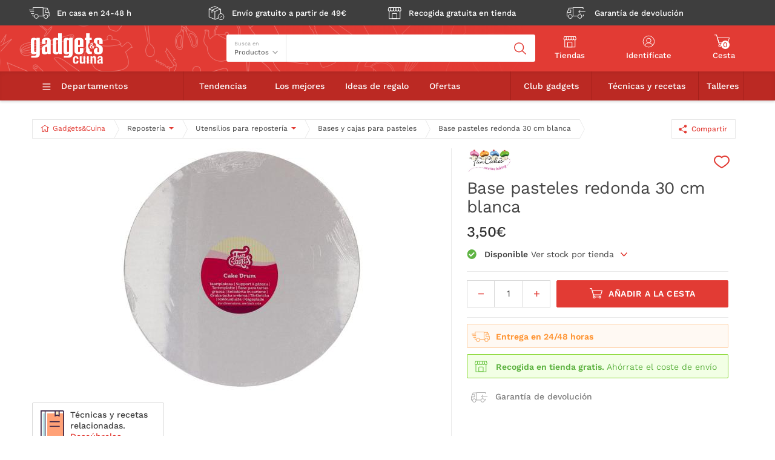

--- FILE ---
content_type: text/html; charset=ISO-8859-1
request_url: https://www.gadgetscuina.com/base-pasteles-redonda-30-cm-blanca-18552.1019
body_size: 60805
content:
<?xml version="1.0" encoding="iso-8859-1"?><!DOCTYPE html PUBLIC "-//W3C//DTD XHTML 1.0 Transitional//EN" "http://www.w3.org/TR/xhtml1/DTD/xhtml1-transitional.dtd">
<html xmlns="http://www.w3.org/1999/xhtml" xml:lang="es" lang="es">
	<head>
		<meta name="Content-Language" content="es"/>
		<meta name="distribution" content="global"/>
		<meta name="revisit-after" content="1 days"/>
		<meta name="author" content="Gadgets &amp; Cuina"/>
		<meta http-equiv="content-type" content="iso-8859-1"/>
		<meta http-equiv="expires" content="Fri, 13 Dec 2013 09:03:00 GMT"/>
		<meta name="generator" content="Comitium Suite - Bab Software Applications S.L. - http://www.bab-soft.com"/>
		<link rel="shortcut icon" href="https://www.gadgetscuina.com/favicon.ico"/>
<title>Base pasteles redonda 30 cm blanca | Gadgets & Cuina</title>
<meta name="title" content="Base pasteles redonda 30 cm blanca | Gadgets &amp; Cuina"/>
<meta name="description" content="Base para pasteles redonda de 30,5 cm de diámetro en acabado en color blanco y con un grosor de 1,2 cm. De gran calidad, sólida y apta para diferentes usos. Ideal para presentar tus creaciones pasteleras."/>
<meta name="keywords" content=""/>
<link rel="canonical" href="https://www.gadgetscuina.com/base-pasteles-redonda-30-cm-blanca-18552.1019" />
<meta property="og:title" content="Base pasteles redonda 30 cm blanca" />
<meta property="og:description" content="Base para pasteles redonda de 30,5 cm de diámetro en acabado en color blanco y con un grosor de 1,2 cm. De gran calidad, sólida y apta para diferentes usos. Ideal para presentar tus creaciones pasteleras." />
<meta property="og:type" content="product" />
<meta property="og:site_name" content="Gadgets &amp; Cuina" />
<meta property="og:url" content="https://www.gadgetscuina.com/base-pasteles-redonda-30-cm-blanca-18552.1019" />
<meta property="og:price:amount" content="2.8925618922789" />
<meta property="og:price:currency" content="EUR" />
<meta property="og:quantity" content="7" />
<meta property="og:image" content="https://www.gadgetscuina.com/es/img2/2023/01/f81085-1039302.jpg" />
<meta name="twitter:card" content="summary">
<meta name="twitter:url" content="https://www.gadgetscuina.com/base-pasteles-redonda-30-cm-blanca-18552.1019">
<meta name="twitter:title" content="Base pasteles redonda 30 cm blanca">
<meta name="twitter:description" content="Base para pasteles redonda de 30,5 cm de diámetro en acabado en color blanco y con un grosor de 1,2 cm. De gran calidad, sólida y apta para diferentes usos. Ideal para presentar tus creaciones pasteleras.">
<meta name="twitter:image" content="https://www.gadgetscuina.com/es/img2/2023/01/f81085-1039302.jpg"><meta charset="iso-8859-1" />
<!-- <script src="/client/external_scripts/jquery.js"></script>-->
<script src="https://ajax.googleapis.com/ajax/libs/jquery/3.3.1/jquery.min.js"></script>
<script src="/client/external_scripts/swiper.min.js" type="text/javascript"></script>
<script src="/client/external_scripts/ComitiumSlider.js" type="text/javascript"></script>
<script src="/client/external_scripts/select2.js" type="text/javascript"></script>
<script src="/es/images/vue.js"></script>
<script>
var jq = jQuery.noConflict();
</script>
<meta name="viewport" content="width=device-width, initial-scale=1.0, user-scalable=no" />


<link rel="stylesheet" href="/client/external_scripts/css/swiper.min.css" />
<link rel="stylesheet" href="/client/external_scripts/css/select2.css" />
<link rel="stylesheet" href="/client/external_scripts/css/ui-slider.css" />

<script type="text/javascript">
var DOMAIN = "https://www.gadgetscuina.com";
var LANGUAGE_ID = 1;
</script>
<!-- debug array (
  'IDP' => 18552,
  'PREVIOUS_IDS' => -1,
  '_current_time' => 1769809765,
  '_section_data' => 
  array (
    'id' => '78',
    'idParent' => '24',
    'nombre' => 'Ficha Producto NEW',
    'titulo' => '',
    'descripcion' => '',
    'posicion' => '1',
    'fechaAlta' => '2013-09-18',
    'fechaPublicacion' => '2025-11-09 15:19:40',
    'fechaModificacion' => '2020-05-26 10:23:11',
    'state' => '3',
    'obligatoria' => '0',
    'publicable' => '1',
    'codigo' => '1',
    'fileName' => 'ficha-producto-new',
    'internalType' => '5',
    'tipo' => '1',
    'idStructcss' => '1',
    'idStylecss' => '2',
    'head' => '',
    'foot' => '',
    'private' => '0',
    'customLogin' => '',
    'metaTagDistribution' => 'global',
    'metaTagPageTopic' => '',
    'metaTagPageType' => '',
    'metaTagLanguage' => 'es',
    'metaTagRobots' => '',
    'metaTagResourceType' => '',
    'metaTagRevisitAfter' => '1',
    'metaTagExpires' => '2013-12-13 10:03:00',
    'sectionType' => '1',
    'phpcode' => 'ob_start();
$customCanonical = true;',
    'headcode' => '<link href="/client/lib/lightbox/css/lightbox.css" rel="stylesheet" />
<script type="text/javascript" src="/client/lib/lightbox/js/lightbox-2.6.min.js"></script>',
    'bodycode' => '<body class="body-product alternative-header">',
    'isSearchable' => '0',
  ),
  '_categories' => 
  array (
  ),
  '_conn_base' => 
  MDB2_Driver_mysql::__set_state(array(
     'string_quoting' => 
    array (
      'start' => '\'',
      'end' => '\'',
      'escape' => '\\',
      'escape_pattern' => '\\',
    ),
     'identifier_quoting' => 
    array (
      'start' => '`',
      'end' => '`',
      'escape' => '`',
    ),
     'sql_comments' => 
    array (
      0 => 
      array (
        'start' => '-- ',
        'end' => '
',
        'escape' => false,
      ),
      1 => 
      array (
        'start' => '#',
        'end' => '
',
        'escape' => false,
      ),
      2 => 
      array (
        'start' => '/*',
        'end' => '*/',
        'escape' => false,
      ),
    ),
     'start_transaction' => true,
     'varchar_max_length' => 65532,
     'db_index' => 1,
     'dsn' => 
    array (
      'phptype' => 'mysql',
      'dbsyntax' => 'mysql',
      'username' => 'gadgetscuina',
      'password' => 'dr484Cngv!9EEFXKX',
      'protocol' => 'tcp',
      'hostspec' => '10.210.149.8',
      'port' => false,
      'socket' => false,
      'database' => false,
      'mode' => false,
      'new_link' => 'true',
    ),
     'connected_dsn' => 
    array (
      'phptype' => 'mysql',
      'dbsyntax' => 'mysql',
      'username' => 'gadgetscuina',
      'password' => 'dr484Cngv!9EEFXKX',
      'protocol' => 'tcp',
      'hostspec' => '10.210.149.8',
      'port' => false,
      'socket' => false,
      'database' => false,
      'mode' => false,
      'new_link' => 'true',
    ),
     'connection' => NULL,
     'opened_persistent' => false,
     'database_name' => 'gc_site',
     'connected_database_name' => 'gc_site',
     'connected_server_info' => '5.7.44-48-log',
     'supported' => 
    array (
      'sequences' => 'emulated',
      'indexes' => true,
      'affected_rows' => true,
      'summary_functions' => true,
      'order_by_text' => true,
      'transactions' => true,
      'savepoints' => true,
      'current_id' => 'emulated',
      'limit_queries' => true,
      'LOBs' => true,
      'replace' => true,
      'sub_selects' => true,
      'auto_increment' => true,
      'primary_key' => true,
      'result_introspection' => true,
      'prepared_statements' => true,
      'identifier_quoting' => true,
      'pattern_escaping' => true,
      'new_link' => true,
    ),
     'options' => 
    array (
      'ssl' => false,
      'field_case' => 0,
      'disable_query' => false,
      'result_class' => 'MDB2_Result_%s',
      'buffered_result_class' => 'MDB2_BufferedResult_%s',
      'result_wrap_class' => false,
      'result_buffering' => true,
      'fetch_class' => 'stdClass',
      'persistent' => false,
      'debug' => 0,
      'debug_handler' => 'MDB2_defaultDebugOutput',
      'debug_expanded_output' => false,
      'default_text_field_length' => 4096,
      'lob_buffer_length' => 8192,
      'log_line_break' => '
',
      'idxname_format' => '%s_idx',
      'seqname_format' => '%s_seq',
      'savepoint_format' => 'MDB2_SAVEPOINT_%s',
      'statement_format' => 'MDB2_STATEMENT_%1$s_%2$s',
      'seqcol_name' => 'sequence',
      'quote_identifier' => false,
      'use_transactions' => true,
      'decimal_places' => 2,
      'portability' => 127,
      'modules' => 
      array (
        'ex' => 'Extended',
        'dt' => 'Datatype',
        'mg' => 'Manager',
        'rv' => 'Reverse',
        'na' => 'Native',
        'fc' => 'Function',
      ),
      'emulate_prepared' => false,
      'datatype_map' => 
      array (
      ),
      'datatype_map_callback' => 
      array (
      ),
      'default_table_type' => '',
    ),
     'wildcards' => 
    array (
      0 => '%',
      1 => '_',
    ),
     'as_keyword' => ' AS ',
     'warnings' => 
    array (
    ),
     'debug_output' => '',
     'in_transaction' => NULL,
     'nested_transaction_counter' => 0,
     'has_transaction_error' => false,
     'offset' => 0,
     'limit' => 0,
     'phptype' => 'mysql',
     'dbsyntax' => 'mysql',
     'last_query' => 'SELECT * FROM `language` WHERE `id`=1',
     'fetchmode' => 1,
     'modules' => 
    array (
    ),
     'destructor_registered' => true,
     '_debug' => false,
     '_default_error_mode' => NULL,
     '_default_error_options' => NULL,
     '_default_error_handler' => '',
     '_error_class' => 'PEAR_Error',
     '_expected_errors' => 
    array (
    ),
  )),
  '_conn_subsite' => 
  MDB2_Driver_mysql::__set_state(array(
     'string_quoting' => 
    array (
      'start' => '\'',
      'end' => '\'',
      'escape' => '\\',
      'escape_pattern' => '\\',
    ),
     'identifier_quoting' => 
    array (
      'start' => '`',
      'end' => '`',
      'escape' => '`',
    ),
     'sql_comments' => 
    array (
      0 => 
      array (
        'start' => '-- ',
        'end' => '
',
        'escape' => false,
      ),
      1 => 
      array (
        'start' => '#',
        'end' => '
',
        'escape' => false,
      ),
      2 => 
      array (
        'start' => '/*',
        'end' => '*/',
        'escape' => false,
      ),
    ),
     'start_transaction' => false,
     'varchar_max_length' => 255,
     'db_index' => 2,
     'dsn' => 
    array (
      'phptype' => 'mysql',
      'dbsyntax' => 'mysql',
      'username' => 'gadgetscuina',
      'password' => 'dr484Cngv!9EEFXKX',
      'protocol' => 'tcp',
      'hostspec' => '10.210.149.8',
      'port' => false,
      'socket' => false,
      'database' => false,
      'mode' => false,
      'new_link' => 'true',
    ),
     'connected_dsn' => 
    array (
    ),
     'connection' => 0,
     'opened_persistent' => NULL,
     'database_name' => 'gc_subsite_es',
     'connected_database_name' => '',
     'connected_server_info' => '',
     'supported' => 
    array (
      'sequences' => 'emulated',
      'indexes' => true,
      'affected_rows' => true,
      'summary_functions' => true,
      'order_by_text' => true,
      'transactions' => false,
      'savepoints' => false,
      'current_id' => 'emulated',
      'limit_queries' => true,
      'LOBs' => true,
      'replace' => true,
      'sub_selects' => 'emulated',
      'auto_increment' => true,
      'primary_key' => true,
      'result_introspection' => true,
      'prepared_statements' => 'emulated',
      'identifier_quoting' => true,
      'pattern_escaping' => true,
      'new_link' => true,
    ),
     'options' => 
    array (
      'ssl' => false,
      'field_case' => 0,
      'disable_query' => false,
      'result_class' => 'MDB2_Result_%s',
      'buffered_result_class' => 'MDB2_BufferedResult_%s',
      'result_wrap_class' => false,
      'result_buffering' => true,
      'fetch_class' => 'stdClass',
      'persistent' => false,
      'debug' => 0,
      'debug_handler' => 'MDB2_defaultDebugOutput',
      'debug_expanded_output' => false,
      'default_text_field_length' => 4096,
      'lob_buffer_length' => 8192,
      'log_line_break' => '
',
      'idxname_format' => '%s_idx',
      'seqname_format' => '%s_seq',
      'savepoint_format' => 'MDB2_SAVEPOINT_%s',
      'statement_format' => 'MDB2_STATEMENT_%1$s_%2$s',
      'seqcol_name' => 'sequence',
      'quote_identifier' => false,
      'use_transactions' => true,
      'decimal_places' => 2,
      'portability' => 127,
      'modules' => 
      array (
        'ex' => 'Extended',
        'dt' => 'Datatype',
        'mg' => 'Manager',
        'rv' => 'Reverse',
        'na' => 'Native',
        'fc' => 'Function',
      ),
      'emulate_prepared' => false,
      'datatype_map' => 
      array (
      ),
      'datatype_map_callback' => 
      array (
      ),
      'default_table_type' => '',
    ),
     'wildcards' => 
    array (
      0 => '%',
      1 => '_',
    ),
     'as_keyword' => ' AS ',
     'warnings' => 
    array (
    ),
     'debug_output' => '',
     'in_transaction' => NULL,
     'nested_transaction_counter' => 0,
     'has_transaction_error' => false,
     'offset' => 0,
     'limit' => 0,
     'phptype' => 'mysql',
     'dbsyntax' => 'mysql',
     'last_query' => NULL,
     'fetchmode' => 1,
     'modules' => 
    array (
    ),
     'destructor_registered' => true,
     '_debug' => false,
     '_default_error_mode' => NULL,
     '_default_error_options' => NULL,
     '_default_error_handler' => '',
     '_error_class' => 'PEAR_Error',
     '_expected_errors' => 
    array (
    ),
  )),
  'cs_ms_content_type' => 37,
  'cs_ms_content_id' => 18552,
) -->
<script src="/client/external_scripts/main.js" type="text/javascript"></script>
<script src="/es/images/item-card-mobile-handler.js?v=5" type="text/javascript"></script>


<!-- InMobi Choice. Consent Manager Tag v3.0 (for TCF 2.2) -->
<script data-cfasync="false" type="text/javascript" async=true>
(function() {
  var host = window.location.hostname;
  var element = document.createElement('script');
  var firstScript = document.getElementsByTagName('script')[0];
  var url = 'https://cmp.inmobi.com'
    .concat('/choice/', 'sDE8BjMVs-ufA', '/', host, '/choice.js?tag_version=V3');
  var uspTries = 0;
  var uspTriesLimit = 3;
  element.async = true;
  element.type = 'text/javascript';
  element.src = url;

  firstScript.parentNode.insertBefore(element, firstScript);

  function makeStub() {
    var TCF_LOCATOR_NAME = '__tcfapiLocator';
    var queue = [];
    var win = window;
    var cmpFrame;

    function addFrame() {
      var doc = win.document;
      var otherCMP = !!(win.frames[TCF_LOCATOR_NAME]);

      if (!otherCMP) {
        if (doc.body) {
          var iframe = doc.createElement('iframe');

          iframe.style.cssText = 'display:none';
          iframe.name = TCF_LOCATOR_NAME;
          doc.body.appendChild(iframe);
        } else {
          setTimeout(addFrame, 5);
        }
      }
      return !otherCMP;
    }

    function tcfAPIHandler() {
      var gdprApplies;
      var args = arguments;

      if (!args.length) {
        return queue;
      } else if (args[0] === 'setGdprApplies') {
        if (
          args.length > 3 &&
          args[2] === 2 &&
          typeof args[3] === 'boolean'
        ) {
          gdprApplies = args[3];
          if (typeof args[2] === 'function') {
            args[2]('set', true);
          }
        }
      } else if (args[0] === 'ping') {
        var retr = {
          gdprApplies: gdprApplies,
          cmpLoaded: false,
          cmpStatus: 'stub'
        };

        if (typeof args[2] === 'function') {
          args[2](retr);
        }
      } else {
        if(args[0] === 'init' && typeof args[3] === 'object') {
          args[3] = Object.assign(args[3], { tag_version: 'V3' });
        }
        queue.push(args);
      }
    }

    function postMessageEventHandler(event) {
      var msgIsString = typeof event.data === 'string';
      var json = {};

      try {
        if (msgIsString) {
          json = JSON.parse(event.data);
        } else {
          json = event.data;
        }
      } catch (ignore) {}

      var payload = json.__tcfapiCall;

      if (payload) {
        window.__tcfapi(
          payload.command,
          payload.version,
          function(retValue, success) {
            var returnMsg = {
              __tcfapiReturn: {
                returnValue: retValue,
                success: success,
                callId: payload.callId
              }
            };
            if (msgIsString) {
              returnMsg = JSON.stringify(returnMsg);
            }
            if (event && event.source && event.source.postMessage) {
              event.source.postMessage(returnMsg, '*');
            }
          },
          payload.parameter
        );
      }
    }

    while (win) {
      try {
        if (win.frames[TCF_LOCATOR_NAME]) {
          cmpFrame = win;
          break;
        }
      } catch (ignore) {}

      if (win === window.top) {
        break;
      }
      win = win.parent;
    }
    if (!cmpFrame) {
      addFrame();
      win.__tcfapi = tcfAPIHandler;
      win.addEventListener('message', postMessageEventHandler, false);
    }
  };

  makeStub();

  function makeGppStub() {
    const CMP_ID = 10;
    const SUPPORTED_APIS = [
      '2:tcfeuv2',
      '6:uspv1',
      '7:usnatv1',
      '8:usca',
      '9:usvav1',
      '10:uscov1',
      '11:usutv1',
      '12:usctv1'
    ];

    window.__gpp_addFrame = function (n) {
      if (!window.frames[n]) {
        if (document.body) {
          var i = document.createElement("iframe");
          i.style.cssText = "display:none";
          i.name = n;
          document.body.appendChild(i);
        } else {
          window.setTimeout(window.__gpp_addFrame, 10, n);
        }
      }
    };
    window.__gpp_stub = function () {
      var b = arguments;
      __gpp.queue = __gpp.queue || [];
      __gpp.events = __gpp.events || [];

      if (!b.length || (b.length == 1 && b[0] == "queue")) {
        return __gpp.queue;
      }

      if (b.length == 1 && b[0] == "events") {
        return __gpp.events;
      }

      var cmd = b[0];
      var clb = b.length > 1 ? b[1] : null;
      var par = b.length > 2 ? b[2] : null;
      if (cmd === "ping") {
        clb(
          {
            gppVersion: "1.1", // must be “Version.Subversion”, current: “1.1”
            cmpStatus: "stub", // possible values: stub, loading, loaded, error
            cmpDisplayStatus: "hidden", // possible values: hidden, visible, disabled
            signalStatus: "not ready", // possible values: not ready, ready
            supportedAPIs: SUPPORTED_APIS, // list of supported APIs
            cmpId: CMP_ID, // IAB assigned CMP ID, may be 0 during stub/loading
            sectionList: [],
            applicableSections: [-1],
            gppString: "",
            parsedSections: {},
          },
          true
        );
      } else if (cmd === "addEventListener") {
        if (!("lastId" in __gpp)) {
          __gpp.lastId = 0;
        }
        __gpp.lastId++;
        var lnr = __gpp.lastId;
        __gpp.events.push({
          id: lnr,
          callback: clb,
          parameter: par,
        });
        clb(
          {
            eventName: "listenerRegistered",
            listenerId: lnr, // Registered ID of the listener
            data: true, // positive signal
            pingData: {
              gppVersion: "1.1", // must be “Version.Subversion”, current: “1.1”
              cmpStatus: "stub", // possible values: stub, loading, loaded, error
              cmpDisplayStatus: "hidden", // possible values: hidden, visible, disabled
              signalStatus: "not ready", // possible values: not ready, ready
              supportedAPIs: SUPPORTED_APIS, // list of supported APIs
              cmpId: CMP_ID, // list of supported APIs
              sectionList: [],
              applicableSections: [-1],
              gppString: "",
              parsedSections: {},
            },
          },
          true
        );
      } else if (cmd === "removeEventListener") {
        var success = false;
        for (var i = 0; i < __gpp.events.length; i++) {
          if (__gpp.events[i].id == par) {
            __gpp.events.splice(i, 1);
            success = true;
            break;
          }
        }
        clb(
          {
            eventName: "listenerRemoved",
            listenerId: par, // Registered ID of the listener
            data: success, // status info
            pingData: {
              gppVersion: "1.1", // must be “Version.Subversion”, current: “1.1”
              cmpStatus: "stub", // possible values: stub, loading, loaded, error
              cmpDisplayStatus: "hidden", // possible values: hidden, visible, disabled
              signalStatus: "not ready", // possible values: not ready, ready
              supportedAPIs: SUPPORTED_APIS, // list of supported APIs
              cmpId: CMP_ID, // CMP ID
              sectionList: [],
              applicableSections: [-1],
              gppString: "",
              parsedSections: {},
            },
          },
          true
        );
      } else if (cmd === "hasSection") {
        clb(false, true);
      } else if (cmd === "getSection" || cmd === "getField") {
        clb(null, true);
      }
      //queue all other commands
      else {
        __gpp.queue.push([].slice.apply(b));
      }
    };
    window.__gpp_msghandler = function (event) {
      var msgIsString = typeof event.data === "string";
      try {
        var json = msgIsString ? JSON.parse(event.data) : event.data;
      } catch (e) {
        var json = null;
      }
      if (typeof json === "object" && json !== null && "__gppCall" in json) {
        var i = json.__gppCall;
        window.__gpp(
          i.command,
          function (retValue, success) {
            var returnMsg = {
              __gppReturn: {
                returnValue: retValue,
                success: success,
                callId: i.callId,
              },
            };
            event.source.postMessage(msgIsString ? JSON.stringify(returnMsg) : returnMsg, "*");
          },
          "parameter" in i ? i.parameter : null,
          "version" in i ? i.version : "1.1"
        );
      }
    };
    if (!("__gpp" in window) || typeof window.__gpp !== "function") {
      window.__gpp = window.__gpp_stub;
      window.addEventListener("message", window.__gpp_msghandler, false);
      window.__gpp_addFrame("__gppLocator");
    }
  };

  makeGppStub();

  var uspStubFunction = function() {
    var arg = arguments;
    if (typeof window.__uspapi !== uspStubFunction) {
      setTimeout(function() {
        if (typeof window.__uspapi !== 'undefined') {
          window.__uspapi.apply(window.__uspapi, arg);
        }
      }, 500);
    }
  };

  var checkIfUspIsReady = function() {
    uspTries++;
    if (window.__uspapi === uspStubFunction && uspTries < uspTriesLimit) {
      console.warn('USP is not accessible');
    } else {
      clearInterval(uspInterval);
    }
  };

  if (typeof window.__uspapi === 'undefined') {
    window.__uspapi = uspStubFunction;
    var uspInterval = setInterval(checkIfUspIsReady, 6000);
  }
})();
</script>
<!-- End InMobi Choice. Consent Manager Tag v3.0 (for TCF 2.2) -->
<link href="/client/lib/lightbox/css/lightbox.css" rel="stylesheet" />
<script type="text/javascript" src="/client/lib/lightbox/js/lightbox-2.6.min.js"></script>		<link href="https://www.gadgetscuina.com/es/css/default_struct.css?date=1547468228" rel="stylesheet" type="text/css"/>
		<link href="https://www.gadgetscuina.com/es/css/default_style.css?date=1762866876" rel="stylesheet" type="text/css"/>
		<script src="https://www.gadgetscuina.com/es/js/worday.js" type="text/javascript"></script>
		<script src="https://www.gadgetscuina.com/client/prototype/prototype.js" type="text/javascript"></script>
		<script src="https://www.gadgetscuina.com/es/js/fsmenu.js" type="text/javascript"></script>
<link href="https://www.gadgetscuina.com/es/groups/css/group178.css?t=1762867873" rel="stylesheet" type="text/css"/>
<script src="https://www.gadgetscuina.com/es/groups/js/178.js?t=1762867873" type="text/javascript"></script>
<link href="https://www.gadgetscuina.com/es/groups/css/group121.css?t=1762867873" rel="stylesheet" type="text/css"/>
<script src="https://www.gadgetscuina.com/es/groups/js/121.js?t=1762867873" type="text/javascript"></script>
<link href="https://www.gadgetscuina.com/es/groups/css/group179.css?t=1762867873" rel="stylesheet" type="text/css"/>
<script src="https://www.gadgetscuina.com/es/groups/js/179.js?t=1762867873" type="text/javascript"></script>
<link href="https://www.gadgetscuina.com/es/groups/css/group122.css?t=1762867873" rel="stylesheet" type="text/css"/>
<script src="https://www.gadgetscuina.com/es/groups/js/122.js?t=1762867873" type="text/javascript"></script>
<link href="https://www.gadgetscuina.com/es/groups/css/group140.css?t=1762867873" rel="stylesheet" type="text/css"/>
<script src="https://www.gadgetscuina.com/es/groups/js/140.js?t=1762867873" type="text/javascript"></script>
<link href="https://www.gadgetscuina.com/es/groups/css/group138.css?t=1762867873" rel="stylesheet" type="text/css"/>
<script src="https://www.gadgetscuina.com/es/groups/js/138.js?t=1762867873" type="text/javascript"></script>
<link href="https://www.gadgetscuina.com/es/groups/css/group181.css?t=1762867873" rel="stylesheet" type="text/css"/>
<script src="https://www.gadgetscuina.com/es/groups/js/181.js?t=1762867873" type="text/javascript"></script>
<link href="https://www.gadgetscuina.com/es/groups/css/group139.css?t=1762867873" rel="stylesheet" type="text/css"/>
<script src="https://www.gadgetscuina.com/es/groups/js/139.js?t=1762867873" type="text/javascript"></script>
				
		<script type="text/javascript">
			jQuery(function(){
				jQuery(window).on(
					'pagination:complete',
					function(){
						var tmEvent, info, impressions = [];
						
						jQuery(".product_list_row .product_list_item").each(function(){
							if (jQuery(this).data('impression')) {
								impressions.push(jQuery(this).data('impression'));
								jQuery(this).data('impression', null);
							}
						});
						
						if (impressions.length) {
							info = {
								'ecommerce': {
									'impressions': impressions
								}
							};
							
							if (
								jQuery('.product_list').length > 0
								&& jQuery('.product_list').data('event')
							) {
								tmEvent = jQuery('.product_list').data('event')
							}
							if (tmEvent) {
								info['event'] = tmEvent;
							}
							TMSendData(info);
						}
					}
				);
				
				jQuery(window).on(
					'tm-change-product-list',
					function(event, node){
						var impressions = [];
						
						jQuery('[data-impression]', node).each(function(){

							if (jQuery(this).data('impression')) {
								impressions.push(
									jQuery(this).data('impression')
								);
							}
						});

						if (impressions.length > 0) {
							TMSendData({
								'event': 'Avance',
								'ecommerce': {
									'impressions': impressions
								}
							});
						}
					}
				);
				
				jQuery('[data-promotion]').on('click', function(event){
					var promoObj = jQuery(this).data('promotion');
					event.preventDefault();
					
					TMSendData({
						'event': 'promotionClick',
						'ecommerce': {
							'promoClick': {
								'promotions': [{
									'id': promoObj.id, // Name or ID is required.
									'name': promoObj.name,
									'creative': promoObj.creative,
									'position': promoObj.position
								}]
							}
						},
						'eventCallback': function() {
							document.location = promoObj.destinationUrl;
						}
					});

					jQuery(this).off('click');
					jQuery(event.target).trigger('click');
				});

				jQuery('body').on('click-impression', '[data-impression]', function(){
					var productObj, $this = jQuery(this);
					var isProductCard = jQuery(this).hasClass('product-card') ? true : false;
					
					jQuery(this).data('href', jQuery(this).attr('href'));

					event.preventDefault();

					if(isProductCard){
						if(jQuery(this).hasClass('option-open')){
							productObj = jQuery.parseJSON(jQuery(this).attr('data-impression'));
							
							if( typeof (isDebugFront) !== 'undefined' && isDebugFront ){
								console.log('Navigating to ' + productObj.url);
								jQuery(this).append(' - Navigating to ' + productObj.url);
							} else {
								document.location = productObj.url;
							}
							return false;
						} else {
							jQuery(this).addClass('option-open');

							if( typeof (isDebugFront) !== 'undefined' && isDebugFront ){
								console.log('Opening options on mobile item card');
								jQuery(this).append(' - Opening options on mobile item card');
							}
							if (jQuery(this).attr('data-impression')) {
								productObj = jQuery.parseJSON(jQuery(this).attr('data-impression'));

								if( typeof (isDebugFront) !== 'undefined' && isDebugFront ){
									console.log('Sending product click-impression event for product card');
									jQuery(this).append(' - Sending product click-impression event for product card');
								}
								TMSendData({
									'event': 'productClick', 
									'ecommerce': {
										'click': {
											'actionField': {
												'list': productObj.list
											}, 
											'products': [{
												'name': productObj.name,
												'id': productObj.id,
												'price': productObj.price,
												'brand': productObj.brand,
												'category': productObj.cat,
												'variant': productObj.variant,
												'position': productObj.position
											}]
										}
									},
									'eventCallback': function() {
										if( typeof (isDebugFront) !== 'undefined' && isDebugFront ){
											console.log('click impression event sent');
											jQuery(this).append(' - click impression event sent');
										}
									}
								});
								if (jq(window).width() > 768) {
									document.location = productObj.url;
								}
								return false;
							} else if ($this.attr('href')) {
								if( typeof (isDebugFront) !== 'undefined' && isDebugFront ){
									console.log('Navigating to product page from product card without impression data');
									jQuery(this).append(' - Navigating to product page from product card without impression data');
								}
								document.location = $this.attr('href');
							} else if (jQuery('a[href]', $this).length > 0) {
								if( typeof (isDebugFront) !== 'undefined' && isDebugFront ){
									console.log('Navigating to product page from product card without impression data nor href');
									jQuery(this).append(' - Navigating to product page from product card without impression data nor href');
								}
								document.location = jQuery('a[href]', $this).attr('href');
							}
						}
					}

				});

				if(jQuery('.sh_cart_send_data').length){
					var products = jQuery('.sh_cart_send_data').data('sale-detail');

					TMSendData({
						'event': 'checkout',
						'ecommerce': {
							'checkout': {
								'actionField': {'step': 2 },
								'products': products
							}
						}
					});
				}
			});
		</script>
			
			</head>
	<body class="body-product alternative-header">

<div id="_GLOBAL_UNDERLAY" class="global-underlay"></div>
			
		<script type="text/javascript">
			var impressions, i, info, dataLayer2 = [];
						TMSendData({"ecommerce":{"detail":{"products":[{"name":"Base pasteles redonda 30 cm blanca","id":"18552","price":3.5,"brand":"Funcakes","category":"reposteria\/utensilios-para-reposteria\/bases-y-cajas-para-pasteles","variant":"Blanco,30 cm"}]},"impressions":[{"name":"Base para pasteles redonda fucsia","id":"12717","price":3.5,"brand":"Decora","category":"reposteria\/utensilios-para-reposteria\/bases-y-cajas-para-pasteles","variant":"25 cm","list":"Productos similares","position":1,"url":"https:\/\/www.gadgetscuina.com\/base-para-pasteles-redonda-fucsia-12717.1013"},{"name":"Base para pasteles redonda rosa","id":"12714","price":3.5,"brand":"Decora","category":"reposteria\/utensilios-para-reposteria\/bases-y-cajas-para-pasteles","variant":"25 cm","list":"Productos similares","position":2,"url":"https:\/\/www.gadgetscuina.com\/base-para-pasteles-redonda-rosa-12714.1013"},{"name":"Base para pasteles redonda azul","id":"12715","price":3.5,"brand":"Decora","category":"reposteria\/utensilios-para-reposteria\/bases-y-cajas-para-pasteles","variant":"25 cm","list":"Productos similares","position":3,"url":"https:\/\/www.gadgetscuina.com\/base-para-pasteles-redonda-azul-12715.1013"},{"name":"Base para pasteles redonda verde","id":"12720","price":3.5,"brand":"Decora","category":"reposteria\/utensilios-para-reposteria\/bases-y-cajas-para-pasteles","variant":"25 cm","list":"Productos similares","position":4,"url":"https:\/\/www.gadgetscuina.com\/base-para-pasteles-redonda-verde-12720.1013"},{"name":"Base para pasteles redonda verde claro","id":"12716","price":3.5,"brand":"Decora","category":"reposteria\/utensilios-para-reposteria\/bases-y-cajas-para-pasteles","variant":"25 cm","list":"Productos similares","position":5,"url":"https:\/\/www.gadgetscuina.com\/base-para-pasteles-redonda-verde-claro-12716.1013"},{"name":"Base para pasteles redonda violeta","id":"12718","price":3.5,"brand":"Decora","category":"reposteria\/utensilios-para-reposteria\/bases-y-cajas-para-pasteles","variant":"25 cm","list":"Productos similares","position":6,"url":"https:\/\/www.gadgetscuina.com\/base-para-pasteles-redonda-violeta-12718.1013"},{"name":"Base para pasteles redonda rojo","id":"12721","price":3.5,"brand":"Decora","category":"reposteria\/utensilios-para-reposteria\/bases-y-cajas-para-pasteles","variant":"25 cm","list":"Productos similares","position":7,"url":"https:\/\/www.gadgetscuina.com\/base-para-pasteles-redonda-rojo-12721.1013"},{"name":"Base para pasteles redonda naranja","id":"12719","price":3.5,"brand":"Decora","category":"reposteria\/utensilios-para-reposteria\/bases-y-cajas-para-pasteles","variant":"25 cm","list":"Productos similares","position":8,"url":"https:\/\/www.gadgetscuina.com\/base-para-pasteles-redonda-naranja-12719.1013"},{"name":"Caja para pasteles blanca 30,5X30,5X15 cm","id":"14819","price":3.5,"brand":"Gadgets & Cuina","category":"reposteria\/utensilios-para-reposteria\/bases-y-cajas-para-pasteles","variant":"30 cm","list":"Productos similares","position":9,"url":"https:\/\/www.gadgetscuina.com\/caja-para-pasteles-blanca-30-5x30-5x15-cm-14819.1015"},{"name":"Caja para Monas pascua Pollito 28x28x26,5 cm","id":"15127","price":3.5,"brand":"Gadgets & Cuina","category":"reposteria\/utensilios-para-reposteria\/bases-y-cajas-para-pasteles","variant":"28 cm","list":"Productos similares","position":10,"url":"https:\/\/www.gadgetscuina.com\/caja-para-monas-pascua-pollito-28x28x26-5-cm-15127.1016"},{"name":"Base para pasteles redonda azul rey","id":"15811","price":3.5,"brand":"Decora","category":"reposteria\/utensilios-para-reposteria\/bases-y-cajas-para-pasteles","variant":"25 cm","list":"Productos similares","position":11,"url":"https:\/\/www.gadgetscuina.com\/base-para-pasteles-redonda-azul-rey-15811.1016"},{"name":"Set 25 bolsas galletas transparentes Fiesta","id":"16893","price":2.95,"brand":"Wilton","category":"reposteria\/cortadores-de-galletas\/cortadores-formas-y-objetos","variant":"","list":"Productos similares","position":12,"url":"https:\/\/www.gadgetscuina.com\/set-25-bolsas-galletas-transparentes-fiesta-16893.1017"},{"name":"Caja para Monas pascua Kraft 25x25x28 cm","id":"16909","price":3.5,"brand":"Gadgets & Cuina","category":"reposteria\/utensilios-para-reposteria\/bases-y-cajas-para-pasteles","variant":"25 cm","list":"Productos similares","position":13,"url":"https:\/\/www.gadgetscuina.com\/caja-para-monas-pascua-kraft-25x25x28-cm-16909.1017"},{"name":"Base pasteles redonda 20 cm dorada","id":"18539","price":3.5,"brand":"Funcakes","category":"reposteria\/utensilios-para-reposteria\/bases-y-cajas-para-pasteles","variant":"20 cm","list":"Productos similares","position":14,"url":"https:\/\/www.gadgetscuina.com\/base-pasteles-redonda-20-cm-dorada-18539.1019"},{"name":"Base pasteles redonda 20 cm negro","id":"18540","price":3.5,"brand":"Funcakes","category":"reposteria\/utensilios-para-reposteria\/bases-y-cajas-para-pasteles","variant":"Negro,20 cm","list":"Productos similares","position":15,"url":"https:\/\/www.gadgetscuina.com\/base-pasteles-redonda-20-cm-negro-18540.1019"},{"name":"Plato giratorio decorar pasteles 30,5 cm","id":"5657","price":17.9,"brand":"Gadgets & Cuina","category":"reposteria\/utensilios-para-reposteria\/cortadores-y-utensilios-para-fondant","variant":"","list":"Productos relacionados","position":1,"url":"https:\/\/www.gadgetscuina.com\/plato-giratorio-decorar-pasteles-30-5-cm-5657.1006"},{"name":"Plato giratorio decorar pasteles alta 30,5x12,5 cm","id":"5658","price":19.9,"brand":"Gadgets & Cuina","category":"reposteria\/utensilios-para-reposteria\/cortadores-y-utensilios-para-fondant","variant":"","list":"Productos relacionados","position":2,"url":"https:\/\/www.gadgetscuina.com\/plato-giratorio-decorar-pasteles-alta-30-5x12-5-cm-5658.1006"},{"name":"Base para pasteles redonda rosa","id":"12714","price":3.5,"brand":"Decora","category":"reposteria\/utensilios-para-reposteria\/bases-y-cajas-para-pasteles","variant":"25 cm","list":"Productos relacionados","position":3,"url":"https:\/\/www.gadgetscuina.com\/base-para-pasteles-redonda-rosa-12714.1013"},{"name":"Base para pasteles redonda azul","id":"12715","price":3.5,"brand":"Decora","category":"reposteria\/utensilios-para-reposteria\/bases-y-cajas-para-pasteles","variant":"25 cm","list":"Productos relacionados","position":4,"url":"https:\/\/www.gadgetscuina.com\/base-para-pasteles-redonda-azul-12715.1013"},{"name":"Base para pasteles redonda verde claro","id":"12716","price":3.5,"brand":"Decora","category":"reposteria\/utensilios-para-reposteria\/bases-y-cajas-para-pasteles","variant":"25 cm","list":"Productos relacionados","position":5,"url":"https:\/\/www.gadgetscuina.com\/base-para-pasteles-redonda-verde-claro-12716.1013"},{"name":"Base para pasteles redonda fucsia","id":"12717","price":3.5,"brand":"Decora","category":"reposteria\/utensilios-para-reposteria\/bases-y-cajas-para-pasteles","variant":"25 cm","list":"Productos relacionados","position":6,"url":"https:\/\/www.gadgetscuina.com\/base-para-pasteles-redonda-fucsia-12717.1013"},{"name":"Base para pasteles redonda violeta","id":"12718","price":3.5,"brand":"Decora","category":"reposteria\/utensilios-para-reposteria\/bases-y-cajas-para-pasteles","variant":"25 cm","list":"Productos relacionados","position":7,"url":"https:\/\/www.gadgetscuina.com\/base-para-pasteles-redonda-violeta-12718.1013"},{"name":"Base para pasteles redonda naranja","id":"12719","price":3.5,"brand":"Decora","category":"reposteria\/utensilios-para-reposteria\/bases-y-cajas-para-pasteles","variant":"25 cm","list":"Productos relacionados","position":8,"url":"https:\/\/www.gadgetscuina.com\/base-para-pasteles-redonda-naranja-12719.1013"},{"name":"Base para pasteles redonda verde","id":"12720","price":3.5,"brand":"Decora","category":"reposteria\/utensilios-para-reposteria\/bases-y-cajas-para-pasteles","variant":"25 cm","list":"Productos relacionados","position":9,"url":"https:\/\/www.gadgetscuina.com\/base-para-pasteles-redonda-verde-12720.1013"},{"name":"Base para pasteles redonda rojo","id":"12721","price":3.5,"brand":"Decora","category":"reposteria\/utensilios-para-reposteria\/bases-y-cajas-para-pasteles","variant":"25 cm","list":"Productos relacionados","position":10,"url":"https:\/\/www.gadgetscuina.com\/base-para-pasteles-redonda-rojo-12721.1013"},{"name":"Base para pasteles redonda fucsia","id":"12782","price":4.5,"brand":"Decora","category":"reposteria\/utensilios-para-reposteria\/bases-y-cajas-para-pasteles","variant":"30 cm","list":"Productos relacionados","position":11,"url":"https:\/\/www.gadgetscuina.com\/base-para-pasteles-redonda-fucsia-12782.1013"},{"name":"Base para pasteles redonda azul","id":"12783","price":4.5,"brand":"Decora","category":"reposteria\/utensilios-para-reposteria\/bases-y-cajas-para-pasteles","variant":"30 cm","list":"Productos relacionados","position":12,"url":"https:\/\/www.gadgetscuina.com\/base-para-pasteles-redonda-azul-12783.1013"},{"name":"Base para pasteles redonda naranja","id":"12784","price":4.5,"brand":"Decora","category":"reposteria\/utensilios-para-reposteria\/bases-y-cajas-para-pasteles","variant":"30 cm","list":"Productos relacionados","position":13,"url":"https:\/\/www.gadgetscuina.com\/base-para-pasteles-redonda-naranja-12784.1013"},{"name":"Base para pasteles redonda rojo","id":"12785","price":4.5,"brand":"Decora","category":"reposteria\/utensilios-para-reposteria\/bases-y-cajas-para-pasteles","variant":"30 cm","list":"Productos relacionados","position":14,"url":"https:\/\/www.gadgetscuina.com\/base-para-pasteles-redonda-rojo-12785.1013"},{"name":"Base para pasteles redonda azul rey","id":"12788","price":4.5,"brand":"Decora","category":"reposteria\/utensilios-para-reposteria\/bases-y-cajas-para-pasteles","variant":"30 cm","list":"Productos relacionados","position":15,"url":"https:\/\/www.gadgetscuina.com\/base-para-pasteles-redonda-azul-rey-12788.1013"},{"name":"Base para pasteles redonda verde","id":"12789","price":4.5,"brand":"Decora","category":"reposteria\/utensilios-para-reposteria\/bases-y-cajas-para-pasteles","variant":"30 cm","list":"Productos relacionados","position":16,"url":"https:\/\/www.gadgetscuina.com\/base-para-pasteles-redonda-verde-12789.1013"},{"name":"Base para pasteles redonda verde claro","id":"12790","price":4.5,"brand":"Decora","category":"reposteria\/utensilios-para-reposteria\/bases-y-cajas-para-pasteles","variant":"30 cm","list":"Productos relacionados","position":17,"url":"https:\/\/www.gadgetscuina.com\/base-para-pasteles-redonda-verde-claro-12790.1013"},{"name":"Base para pasteles redonda rosa","id":"12791","price":4.5,"brand":"Decora","category":"reposteria\/utensilios-para-reposteria\/bases-y-cajas-para-pasteles","variant":"30 cm","list":"Productos relacionados","position":18,"url":"https:\/\/www.gadgetscuina.com\/base-para-pasteles-redonda-rosa-12791.1013"},{"name":"Base giratoria base ajustable decorar pasteles","id":"14350","price":24.9,"brand":"Decora","category":"reposteria\/utensilios-para-reposteria\/bases-y-cajas-para-pasteles","variant":"","list":"Productos relacionados","position":19,"url":"https:\/\/www.gadgetscuina.com\/base-giratoria-base-ajustable-decorar-pasteles-14350.1015"},{"name":"Base para pasteles redonda azul rey","id":"15811","price":3.5,"brand":"Decora","category":"reposteria\/utensilios-para-reposteria\/bases-y-cajas-para-pasteles","variant":"25 cm","list":"Productos relacionados","position":20,"url":"https:\/\/www.gadgetscuina.com\/base-para-pasteles-redonda-azul-rey-15811.1016"},{"name":"Base giratoria Wilton para decorar pasteles","id":"16585","price":12.9,"brand":"Wilton","category":"reposteria\/utensilios-para-reposteria\/bases-y-cajas-para-pasteles","variant":"","list":"Productos relacionados","position":21,"url":"https:\/\/www.gadgetscuina.com\/base-giratoria-wilton-para-decorar-pasteles-16585.1017"},{"name":"Base pasteles rectangular 35x25 plata 4 mm","id":"16890","price":3.25,"brand":"Funcakes","category":"reposteria\/utensilios-para-reposteria\/bases-y-cajas-para-pasteles","variant":"Plata,35x25 cm","list":"Productos relacionados","position":22,"url":"https:\/\/www.gadgetscuina.com\/base-pasteles-rectangular-35x25-plata-4-mm-16890.1017"},{"name":"Base pasteles rectangular 40x30 plata 4 mm","id":"17494","price":3.95,"brand":"Funcakes","category":"reposteria\/utensilios-para-reposteria\/bases-y-cajas-para-pasteles","variant":"Plata,40x30 cm","list":"Productos relacionados","position":23,"url":"https:\/\/www.gadgetscuina.com\/base-pasteles-rectangular-40x30-plata-4-mm-17494.1018"},{"name":"Base pasteles cuadrada plata","id":"16987","price":1.75,"brand":"Funcakes","category":"reposteria\/utensilios-para-reposteria\/bases-y-cajas-para-pasteles","variant":"Plata,22 cm","list":"Productos relacionados","position":24,"url":"https:\/\/www.gadgetscuina.com\/base-pasteles-cuadrada-plata-16987.1017"},{"name":"Base pasteles cuadrada plata","id":"16988","price":2.75,"brand":"Funcakes","category":"reposteria\/utensilios-para-reposteria\/bases-y-cajas-para-pasteles","variant":"Plata,30 cm","list":"Productos relacionados","position":25,"url":"https:\/\/www.gadgetscuina.com\/base-pasteles-cuadrada-plata-16988.1017"},{"name":"Base pasteles cuadrada plata","id":"17015","price":1.95,"brand":"Funcakes","category":"reposteria\/utensilios-para-reposteria\/bases-y-cajas-para-pasteles","variant":"Plata,25 cm","list":"Productos relacionados","position":26,"url":"https:\/\/www.gadgetscuina.com\/base-pasteles-cuadrada-plata-17015.1018"},{"name":"Base pasteles cuadrada plata","id":"17016","price":2.5,"brand":"Funcakes","category":"reposteria\/utensilios-para-reposteria\/bases-y-cajas-para-pasteles","variant":"Plata,27 cm","list":"Productos relacionados","position":27,"url":"https:\/\/www.gadgetscuina.com\/base-pasteles-cuadrada-plata-17016.1018"},{"name":"Base pasteles cuadrada plata","id":"17017","price":3.75,"brand":"Funcakes","category":"reposteria\/utensilios-para-reposteria\/bases-y-cajas-para-pasteles","variant":"Plata,35 cm","list":"Productos relacionados","position":28,"url":"https:\/\/www.gadgetscuina.com\/base-pasteles-cuadrada-plata-17017.1018"},{"name":"Base pasteles cuadrada plata","id":"17074","price":1.15,"brand":"Funcakes","category":"reposteria\/utensilios-para-reposteria\/bases-y-cajas-para-pasteles","variant":"Plata,15 cm","list":"Productos relacionados","position":29,"url":"https:\/\/www.gadgetscuina.com\/base-pasteles-cuadrada-plata-17074.1018"},{"name":"Base pasteles cuadrada plata","id":"17075","price":1.7,"brand":"Funcakes","category":"reposteria\/utensilios-para-reposteria\/bases-y-cajas-para-pasteles","variant":"Plata,20 cm","list":"Productos relacionados","position":30,"url":"https:\/\/www.gadgetscuina.com\/base-pasteles-cuadrada-plata-17075.1018"},{"name":"Base pasteles gruesa redonda 25 cm verde","id":"17343","price":3.9,"brand":"Funcakes","category":"reposteria\/utensilios-para-reposteria\/bases-y-cajas-para-pasteles","variant":"25 cm","list":"Productos relacionados","position":31,"url":"https:\/\/www.gadgetscuina.com\/base-pasteles-gruesa-redonda-25-cm-verde-17343.1018"},{"name":"Base pasteles gruesa redonda 30,5 cm verde","id":"17341","price":4.5,"brand":"Funcakes","category":"reposteria\/utensilios-para-reposteria\/bases-y-cajas-para-pasteles","variant":"30,5 cm","list":"Productos relacionados","position":32,"url":"https:\/\/www.gadgetscuina.com\/base-pasteles-gruesa-redonda-30-5-cm-verde-17341.1018"},{"name":"Base pasteles cuadrada 30,5x30,5x1 cm Azul","id":"17380","price":4.95,"brand":"Funcakes","category":"reposteria\/utensilios-para-reposteria\/bases-y-cajas-para-pasteles","variant":"Azul","list":"Productos relacionados","position":33,"url":"https:\/\/www.gadgetscuina.com\/base-pasteles-cuadrada-30-5x30-5x1-cm-azul-17380.1018"},{"name":"Base pasteles cuadrada 30,5x30,5x1 cm Negro","id":"17418","price":4.95,"brand":"Funcakes","category":"reposteria\/utensilios-para-reposteria\/bases-y-cajas-para-pasteles","variant":"Negro","list":"Productos relacionados","position":34,"url":"https:\/\/www.gadgetscuina.com\/base-pasteles-cuadrada-30-5x30-5x1-cm-negro-17418.1018"},{"name":"Base pasteles cuadrada 30,5x30,5x1 cm Oro","id":"17381","price":4.95,"brand":"Funcakes","category":"reposteria\/utensilios-para-reposteria\/bases-y-cajas-para-pasteles","variant":"Dorado","list":"Productos relacionados","position":35,"url":"https:\/\/www.gadgetscuina.com\/base-pasteles-cuadrada-30-5x30-5x1-cm-oro-17381.1018"},{"name":"Base pasteles redonda 25 cm Rosa","id":"17384","price":3.9,"brand":"Funcakes","category":"reposteria\/utensilios-para-reposteria\/bases-y-cajas-para-pasteles","variant":"Rosa,25 cm","list":"Productos relacionados","position":36,"url":"https:\/\/www.gadgetscuina.com\/base-pasteles-redonda-25-cm-rosa-17384.1018"},{"name":"Base pasteles redonda 25 cm Azul","id":"17383","price":3.9,"brand":"Funcakes","category":"reposteria\/utensilios-para-reposteria\/bases-y-cajas-para-pasteles","variant":"Azul,25 cm","list":"Productos relacionados","position":37,"url":"https:\/\/www.gadgetscuina.com\/base-pasteles-redonda-25-cm-azul-17383.1018"},{"name":"Base pasteles redonda 30 cm Azul","id":"17385","price":4.5,"brand":"Funcakes","category":"reposteria\/utensilios-para-reposteria\/bases-y-cajas-para-pasteles","variant":"Azul,30 cm","list":"Productos relacionados","position":38,"url":"https:\/\/www.gadgetscuina.com\/base-para-pasteles-redonda-30-cm-azul-17385.1018"},{"name":"Base pasteles redonda 30 cm Oro","id":"17386","price":3.9,"brand":"Funcakes","category":"reposteria\/utensilios-para-reposteria\/bases-y-cajas-para-pasteles","variant":"30 cm","list":"Productos relacionados","position":39,"url":"https:\/\/www.gadgetscuina.com\/base-para-pasteles-redonda-oro-17386.1018"},{"name":"Base pasteles redonda 30 cm Roja","id":"17387","price":4.5,"brand":"Funcakes","category":"reposteria\/utensilios-para-reposteria\/bases-y-cajas-para-pasteles","variant":"30,5 cm","list":"Productos relacionados","position":40,"url":"https:\/\/www.gadgetscuina.com\/base-pasteles-redonda-30-cm-roja-17387.1018"},{"name":"Base pasteles cuadrada 30,5x30,5x1 cm Rosa","id":"17382","price":4.95,"brand":"Funcakes","category":"reposteria\/utensilios-para-reposteria\/bases-y-cajas-para-pasteles","variant":"Rosa","list":"Productos relacionados","position":41,"url":"https:\/\/www.gadgetscuina.com\/base-pasteles-cuadrada-30-5x30-5x1-cm-rosa-17382.1018"},{"name":"Base pasteles rectangular 45,5x35,5 cm","id":"17495","price":4.95,"brand":"Funcakes","category":"reposteria\/utensilios-para-reposteria\/bases-y-cajas-para-pasteles","variant":"Plata,45x35","list":"Productos relacionados","position":42,"url":"https:\/\/www.gadgetscuina.com\/base-pasteles-rectangular-45-5x35-5-cm-17495.1018"},{"name":"Base soporte para pasteles Decora 24 cm","id":"17501","price":12.9,"brand":"Decora","category":"reposteria\/utensilios-para-reposteria\/bases-y-cajas-para-pasteles","variant":"","list":"Productos relacionados","position":43,"url":"https:\/\/www.gadgetscuina.com\/base-soporte-para-pasteles-decora-24-cm-17501.1018"},{"name":"Base pasteles cuadrada 30,5x30,5x1 cm Oro rosado","id":"17629","price":4.95,"brand":"Funcakes","category":"reposteria\/utensilios-para-reposteria\/bases-y-cajas-para-pasteles","variant":"Dorado","list":"Productos relacionados","position":44,"url":"https:\/\/www.gadgetscuina.com\/base-pasteles-cuadrada-30-5x30-5x1-cm-oro-rosado-17629.1018"},{"name":"Base pasteles cuadrada plata 15 cm 12 mm","id":"17913","price":1.95,"brand":"Funcakes","category":"reposteria\/utensilios-para-reposteria\/bases-y-cajas-para-pasteles","variant":"Plata,15 cm","list":"Productos relacionados","position":45,"url":"https:\/\/www.gadgetscuina.com\/base-pasteles-cuadrada-plata-15-cm-1-2-mm-17913.1018"},{"name":"Base pasteles redonda 25 cm negra","id":"18134","price":3.95,"brand":"Funcakes","category":"reposteria\/utensilios-para-reposteria\/bases-y-cajas-para-pasteles","variant":"Negro,25 cm","list":"Productos relacionados","position":46,"url":"https:\/\/www.gadgetscuina.com\/base-pasteles-redonda-25-cm-negra-18134.1019"},{"name":"Base pasteles redonda 20 cm dorada","id":"18539","price":3.5,"brand":"Funcakes","category":"reposteria\/utensilios-para-reposteria\/bases-y-cajas-para-pasteles","variant":"20 cm","list":"Productos relacionados","position":47,"url":"https:\/\/www.gadgetscuina.com\/base-pasteles-redonda-20-cm-dorada-18539.1019"},{"name":"Base pasteles redonda 20 cm azul","id":"18543","price":3.5,"brand":"Funcakes","category":"reposteria\/utensilios-para-reposteria\/bases-y-cajas-para-pasteles","variant":"Azul,20 cm","list":"Productos relacionados","position":48,"url":"https:\/\/www.gadgetscuina.com\/base-pasteles-redonda-20-cm-azul-18543.1019"},{"name":"Base pasteles redonda 20 cm cerise","id":"18547","price":3.5,"brand":"Funcakes","category":"reposteria\/utensilios-para-reposteria\/bases-y-cajas-para-pasteles","variant":"Fucsia,20 cm","list":"Productos relacionados","position":49,"url":"https:\/\/www.gadgetscuina.com\/base-pasteles-redonda-20-cm-cerise-18547.1019"},{"name":"Base pasteles redonda 20 cm negro","id":"18540","price":3.5,"brand":"Funcakes","category":"reposteria\/utensilios-para-reposteria\/bases-y-cajas-para-pasteles","variant":"Negro,20 cm","list":"Productos relacionados","position":50,"url":"https:\/\/www.gadgetscuina.com\/base-pasteles-redonda-20-cm-negro-18540.1019"},{"name":"Base pasteles redonda 20 cm rojo","id":"18548","price":3.5,"brand":"Funcakes","category":"reposteria\/utensilios-para-reposteria\/bases-y-cajas-para-pasteles","variant":"Rojo,20 cm","list":"Productos relacionados","position":51,"url":"https:\/\/www.gadgetscuina.com\/base-pasteles-redonda-20-cm-rojo-18548.1019"},{"name":"Base pasteles redonda 20 cm rosa","id":"18546","price":3.5,"brand":"Funcakes","category":"reposteria\/utensilios-para-reposteria\/bases-y-cajas-para-pasteles","variant":"Rosa,20 cm","list":"Productos relacionados","position":52,"url":"https:\/\/www.gadgetscuina.com\/base-pasteles-redonda-20-cm-rosa-18546.1019"},{"name":"Base pasteles redonda 20 cm verde","id":"18541","price":3.5,"brand":"Funcakes","category":"reposteria\/utensilios-para-reposteria\/bases-y-cajas-para-pasteles","variant":"Verde,20 cm","list":"Productos relacionados","position":53,"url":"https:\/\/www.gadgetscuina.com\/base-pasteles-redonda-20-cm-verde-18541.1019"},{"name":"Base pasteles redonda 20 cm verde claro","id":"18542","price":3.5,"brand":"Funcakes","category":"reposteria\/utensilios-para-reposteria\/bases-y-cajas-para-pasteles","variant":"Verde,20 cm","list":"Productos relacionados","position":54,"url":"https:\/\/www.gadgetscuina.com\/base-pasteles-redonda-20-cm-verde-claro-18542.1019"},{"name":"Base pasteles redonda 20 cm azul beb\u00e9","id":"18545","price":3.5,"brand":"Funcakes","category":"reposteria\/utensilios-para-reposteria\/bases-y-cajas-para-pasteles","variant":"Azul,20 cm","list":"Productos relacionados","position":55,"url":"https:\/\/www.gadgetscuina.com\/base-pasteles-redonda-20-cm-azul-beb-18545.1019"},{"name":"Base pasteles redonda 20 cm oro rosa","id":"18544","price":3.5,"brand":"Funcakes","category":"reposteria\/utensilios-para-reposteria\/bases-y-cajas-para-pasteles","variant":"20 cm","list":"Productos relacionados","position":56,"url":"https:\/\/www.gadgetscuina.com\/base-pasteles-redonda-20-cm-oro-rosa-18544.1019"},{"name":"Base pasteles cuadrada plata 20 cm 12 mm","id":"18550","price":2.5,"brand":"Funcakes","category":"reposteria\/utensilios-para-reposteria\/bases-y-cajas-para-pasteles","variant":"Plata,20 cm","list":"Productos relacionados","position":57,"url":"https:\/\/www.gadgetscuina.com\/base-pasteles-cuadrada-plata-20-cm-12-mm-18550.1019"},{"name":"Base pasteles redonda 20 cm blanca","id":"18551","price":2.9,"brand":"Funcakes","category":"reposteria\/utensilios-para-reposteria\/bases-y-cajas-para-pasteles","variant":"Blanco,20 cm","list":"Productos relacionados","position":58,"url":"https:\/\/www.gadgetscuina.com\/base-pasteles-redonda-20-cm-blanca-18551.1019"},{"name":"Base pasteles redonda efecto m\u00e1rmol 30 cm","id":"19287","price":4.25,"brand":"Funcakes","category":"reposteria\/utensilios-para-reposteria\/bases-y-cajas-para-pasteles","variant":"Gris,30 cm","list":"Productos relacionados","position":59,"url":"https:\/\/www.gadgetscuina.com\/base-pasteles-redonda-efecto-marmol-30-cm-19287.1020"},{"name":"Base pasteles redonda efecto m\u00e1rmol 35 cm","id":"19288","price":4.95,"brand":"Funcakes","category":"reposteria\/utensilios-para-reposteria\/bases-y-cajas-para-pasteles","variant":"Gris,35 cm","list":"Productos relacionados","position":60,"url":"https:\/\/www.gadgetscuina.com\/base-pasteles-redonda-efecto-marmol-35-cm-19288.1020"},{"name":"Base pasteles redonda efecto m\u00e1rmol 25 cm","id":"19286","price":3.75,"brand":"Funcakes","category":"reposteria\/utensilios-para-reposteria\/bases-y-cajas-para-pasteles","variant":"Gris,25 cm","list":"Productos relacionados","position":61,"url":"https:\/\/www.gadgetscuina.com\/base-pasteles-redonda-efecto-marmol-25-cm-19286.1020"},{"name":"Base pasteles cuadrada 30,5x30,5x1 cm verde","id":"20133","price":4.95,"brand":"Funcakes","category":"reposteria\/utensilios-para-reposteria\/bases-y-cajas-para-pasteles","variant":"Negro","list":"Productos relacionados","position":62,"url":"https:\/\/www.gadgetscuina.com\/base-pasteles-cuadrada-30-5x30-5x1-cm-verde-20133.1021"},{"name":"Transporta tartas redondo 30x15h cm","id":"19645","price":14.9,"brand":"Gadgets & Cuina","category":"reposteria\/utensilios-para-reposteria\/bases-y-cajas-para-pasteles","variant":"","list":"Productos relacionados","position":63,"url":"https:\/\/www.gadgetscuina.com\/transporta-tartas-redondo-30x15h-cm-19645.1020"},{"name":"Base pasteles redonda 25 cm plateada","id":"19549","price":2.6,"brand":"Funcakes","category":"reposteria\/utensilios-para-reposteria\/bases-y-cajas-para-pasteles","variant":"25 cm","list":"Productos relacionados","position":64,"url":"https:\/\/www.gadgetscuina.com\/base-pasteles-redonda-25-cm-plateada-19549.1020"},{"name":"Base pasteles cuadrada 30,5x30,5x1 cm roja","id":"20132","price":4.95,"brand":"Funcakes","category":"reposteria\/utensilios-para-reposteria\/bases-y-cajas-para-pasteles","variant":"Negro","list":"Productos relacionados","position":65,"url":"https:\/\/www.gadgetscuina.com\/base-pasteles-cuadrada-30-5x30-5x1-cm-roja-20132.1021"},{"name":"Base pasteles redonda 20 cm verde salvia","id":"22587","price":3.5,"brand":"Funcakes","category":"reposteria\/utensilios-para-reposteria\/bases-y-cajas-para-pasteles","variant":"","list":"Productos relacionados","position":66,"url":"https:\/\/www.gadgetscuina.com\/base-pasteles-redonda-20-cm-verde-salvia-22587.1023"},{"name":"Base pasteles redonda m\u00e1rmol negro 25x1,2 cm","id":"22605","price":2.25,"brand":"Decora","category":"reposteria\/utensilios-para-reposteria\/bases-y-cajas-para-pasteles","variant":"25 cm","list":"Productos relacionados","position":67,"url":"https:\/\/www.gadgetscuina.com\/base-pasteles-redonda-marmol-negro-25x1-2-cm-22605.1023"},{"name":"Base pasteles redonda m\u00e1rmol blanco 25x1,2 cm","id":"22606","price":2.25,"brand":"Decora","category":"reposteria\/utensilios-para-reposteria\/bases-y-cajas-para-pasteles","variant":"25 cm","list":"Productos relacionados","position":68,"url":"https:\/\/www.gadgetscuina.com\/base-pasteles-redonda-marmol-blanco-25x1-2-cm-22606.1023"},{"name":"Base pasteles redonda m\u00e1rmol negro 30x1,2 cm","id":"22607","price":2.5,"brand":"Decora","category":"reposteria\/utensilios-para-reposteria\/bases-y-cajas-para-pasteles","variant":"30 cm","list":"Productos relacionados","position":69,"url":"https:\/\/www.gadgetscuina.com\/base-pasteles-redonda-marmol-negro-30x1-2-cm-22607.1023"},{"name":"Base pasteles redonda m\u00e1rmol blanco 30x1,2 cm","id":"22608","price":2.5,"brand":"Decora","category":"reposteria\/utensilios-para-reposteria\/bases-y-cajas-para-pasteles","variant":"30 cm","list":"Productos relacionados","position":70,"url":"https:\/\/www.gadgetscuina.com\/base-pasteles-redonda-marmol-blanco-30x1-2-cm-22608.1023"},{"name":"Base pasteles redonda 25 cm Matt rosa","id":"22786","price":3.5,"brand":"Funcakes","category":"reposteria\/utensilios-para-reposteria\/bases-y-cajas-para-pasteles","variant":"25 cm","list":"Productos relacionados","position":71,"url":"https:\/\/www.gadgetscuina.com\/base-pasteles-redonda-25-cm-matt-rosa-22786.1023"},{"name":"Base pasteles redonda 25 cm Shimmering oro","id":"22788","price":2.5,"brand":"Funcakes","category":"reposteria\/utensilios-para-reposteria\/bases-y-cajas-para-pasteles","variant":"25 cm","list":"Productos relacionados","position":72,"url":"https:\/\/www.gadgetscuina.com\/base-pasteles-redonda-25-cm-shimmering-oro-22788.1023"},{"name":"Base pasteles redonda 25 cm Matt p\u00farpura","id":"22787","price":2.5,"brand":"Funcakes","category":"reposteria\/utensilios-para-reposteria\/bases-y-cajas-para-pasteles","variant":"25 cm","list":"Productos relacionados","position":73,"url":"https:\/\/www.gadgetscuina.com\/base-pasteles-redonda-25-cm-matt-purpura-22787.1023"},{"name":"Base pasteles redonda 25 cm Matt negra","id":"22748","price":2.5,"brand":"Funcakes","category":"reposteria\/utensilios-para-reposteria\/bases-y-cajas-para-pasteles","variant":"Negro,25 cm","list":"Productos relacionados","position":74,"url":"https:\/\/www.gadgetscuina.com\/base-pasteles-redonda-25-cm-matt-negra-22748.1023"},{"name":"Base giratoria Wilton para decorar pasteles","id":"21390","price":24.9,"brand":"Gadgets & Cuina","category":"reposteria\/utensilios-para-reposteria\/bases-y-cajas-para-pasteles","variant":"","list":"Productos relacionados","position":75,"url":"https:\/\/www.gadgetscuina.com\/base-giratoria-wilton-para-decorar-pasteles-21390.1022"},{"name":"Base pasteles redonda 25 cm dorada","id":"22315","price":2.6,"brand":"Funcakes","category":"reposteria\/utensilios-para-reposteria\/bases-y-cajas-para-pasteles","variant":"25 cm","list":"Productos relacionados","position":76,"url":"https:\/\/www.gadgetscuina.com\/base-pasteles-redonda-25-cm-dorada-22315.1023"},{"name":"Base pasteles redonda 35,5 cm Oro","id":"21631","price":4.5,"brand":"Funcakes","category":"reposteria\/utensilios-para-reposteria\/bases-y-cajas-para-pasteles","variant":"35,5 cm","list":"Productos relacionados","position":77,"url":"https:\/\/www.gadgetscuina.com\/base-pasteles-redonda-35-5-cm-oro-21631.1022"},{"name":"Set 5 bases pasteles redondas antigrasa 22 cm","id":"22528","price":2.25,"brand":"Funcakes","category":"reposteria\/utensilios-para-reposteria\/bases-y-cajas-para-pasteles","variant":"","list":"Productos relacionados","position":78,"url":"https:\/\/www.gadgetscuina.com\/set-5-bases-pasteles-redondas-antigrasa-22-cm-22528.1023"},{"name":"Base pasteles redonda 25 cm verde salvia","id":"22533","price":4.5,"brand":"Funcakes","category":"reposteria\/utensilios-para-reposteria\/bases-y-cajas-para-pasteles","variant":"","list":"Productos relacionados","position":79,"url":"https:\/\/www.gadgetscuina.com\/base-pasteles-redonda-25-cm-verde-salvia-22533.1023"},{"name":"Base pasteles redonda 30 cm verde salvia","id":"22534","price":5.5,"brand":"Funcakes","category":"reposteria\/utensilios-para-reposteria\/bases-y-cajas-para-pasteles","variant":"","list":"Productos relacionados","position":80,"url":"https:\/\/www.gadgetscuina.com\/base-pasteles-redonda-30-cm-verde-salvia-22534.1023"},{"name":"Base pasteles rectangular 45x35, cm dorada","id":"22747","price":4.95,"brand":"Funcakes","category":"reposteria\/utensilios-para-reposteria\/bases-y-cajas-para-pasteles","variant":"Plata,45x35","list":"Productos relacionados","position":81,"url":"https:\/\/www.gadgetscuina.com\/base-pasteles-rectangular-45x35-cm-dorada-22747.1023"},{"name":"Base pasteles cuadrada 20 cm Matt blanca","id":"22796","price":2.15,"brand":"Funcakes","category":"reposteria\/utensilios-para-reposteria\/bases-y-cajas-para-pasteles","variant":"20 cm","list":"Productos relacionados","position":82,"url":"https:\/\/www.gadgetscuina.com\/base-pasteles-cuadrada-20-cm-matt-blanca-22796.1023"},{"name":"Base pasteles cuadrada 30 cm Shimmering oro","id":"22794","price":3.5,"brand":"Funcakes","category":"reposteria\/utensilios-para-reposteria\/bases-y-cajas-para-pasteles","variant":"30 cm","list":"Productos relacionados","position":83,"url":"https:\/\/www.gadgetscuina.com\/base-pasteles-cuadrada-30-cm-shimmering-oro-22794.1023"},{"name":"Base pasteles cuadrada 25 cm Shimmering oro","id":"22793","price":2.6,"brand":"Funcakes","category":"reposteria\/utensilios-para-reposteria\/bases-y-cajas-para-pasteles","variant":"25 cm","list":"Productos relacionados","position":84,"url":"https:\/\/www.gadgetscuina.com\/base-pasteles-cuadrada-25-cm-shimmering-oro-22793.1023"},{"name":"Base pasteles redonda 20 cm M\u00e1rmol rosa","id":"22896","price":2.9,"brand":"Funcakes","category":"reposteria\/utensilios-para-reposteria\/bases-y-cajas-para-pasteles","variant":"","list":"Productos relacionados","position":85,"url":"https:\/\/www.gadgetscuina.com\/base-pasteles-redonda-20-cm-marmol-rosa-22896.1023"},{"name":"Base pasteles redonda 25 cm M\u00e1rmol rosa","id":"22897","price":3.75,"brand":"Funcakes","category":"reposteria\/utensilios-para-reposteria\/bases-y-cajas-para-pasteles","variant":"","list":"Productos relacionados","position":86,"url":"https:\/\/www.gadgetscuina.com\/base-pasteles-redonda-25-cm-marmol-rosa-22897.1023"},{"name":"Base pasteles cuadrada 25 cm Matt oro","id":"22790","price":2.6,"brand":"Funcakes","category":"reposteria\/utensilios-para-reposteria\/bases-y-cajas-para-pasteles","variant":"25 cm","list":"Productos relacionados","position":87,"url":"https:\/\/www.gadgetscuina.com\/base-pasteles-cuadrada-25-cm-matt-oro-22790.1023"},{"name":"Base pasteles cuadrada 25 cm Matt p\u00farpura","id":"22792","price":2.6,"brand":"Funcakes","category":"reposteria\/utensilios-para-reposteria\/bases-y-cajas-para-pasteles","variant":"25 cm","list":"Productos relacionados","position":88,"url":"https:\/\/www.gadgetscuina.com\/base-pasteles-cuadrada-25-cm-matt-purpura-22792.1023"},{"name":"Base pasteles cuadrada 25 cm Matt rosa","id":"22791","price":2.6,"brand":"Funcakes","category":"reposteria\/utensilios-para-reposteria\/bases-y-cajas-para-pasteles","variant":"25 cm","list":"Productos relacionados","position":89,"url":"https:\/\/www.gadgetscuina.com\/base-pasteles-cuadrada-25-cm-matt-rosa-22791.1023"},{"name":"Base pasteles cuadrada 20 cm Matt oro","id":"22795","price":2.15,"brand":"Funcakes","category":"reposteria\/utensilios-para-reposteria\/bases-y-cajas-para-pasteles","variant":"20 cm","list":"Productos relacionados","position":90,"url":"https:\/\/www.gadgetscuina.com\/base-pasteles-cuadrada-20-cm-matt-oro-22795.1023"},{"name":"Base pasteles redonda 30 cm Shimmering oro","id":"22789","price":3.5,"brand":"Funcakes","category":"reposteria\/utensilios-para-reposteria\/bases-y-cajas-para-pasteles","variant":"30 cm","list":"Productos relacionados","position":91,"url":"https:\/\/www.gadgetscuina.com\/base-pasteles-redonda-30-cm-shimmering-oro-22789.1023"},{"name":"Base pasteles redonda 20 cm M\u00e1rmol negro","id":"23080","price":2.9,"brand":"Funcakes","category":"reposteria\/utensilios-para-reposteria\/bases-y-cajas-para-pasteles","variant":"","list":"Productos relacionados","position":92,"url":"https:\/\/www.gadgetscuina.com\/base-pasteles-redonda-20-cm-marmol-negro-23080.1024"},{"name":"Base pasteles redonda 30 cm M\u00e1rmol rosa","id":"22898","price":4.25,"brand":"Funcakes","category":"reposteria\/utensilios-para-reposteria\/bases-y-cajas-para-pasteles","variant":"","list":"Productos relacionados","position":93,"url":"https:\/\/www.gadgetscuina.com\/base-pasteles-redonda-30-cm-marmol-rosa-22898.1023"}]}});
			
			function TMSendData(info)
			{
				var impressions, event;
				
				if (!jQuery.isEmptyObject(info)) {
					if (
						info.ecommerce && info.ecommerce.impressions
						&& (
							info.ecommerce.impressions.length > 18							|| info.ecommerce.promoView
						)
					) {
						impressions = info.ecommerce.impressions;
						delete info.ecommerce.impressions;
						if (info.event) {
							event = info.event;
						}
						if (!jQuery.isEmptyObject(info.ecommerce)) {
							if (!info.ecommerce.promoView) {
								info.ecommerce.currencyCode = 'EUR';
							}
							dataLayer2.push(info);
							event = null;
						}
						jQuery(function(){
							var info = {
								'ecommerce': {
									'currencyCode': 'EUR',
									'impressions': []
								}
							};
							if (event) {
								info.event = event;
							} else {
								info.event = 'ListadoLargo';
							}
							impressions.reverse();
							while (impressions.length > 0) {
								info.ecommerce.impressions.push(
									impressions.pop()
								);
								if (
									info.ecommerce.impressions.length == 18								) {
									dataLayer2.push(info);
									info = JSON.parse(JSON.stringify(info));
									info.event = 'ListadoLargo';
									info.ecommerce.impressions = [];
								}
							}
							if (info.ecommerce.impressions.length > 0) {
								dataLayer2.push(info);
							}
						});
					} else {
						if (info.ecommerce) {
							info.ecommerce.currencyCode = 'EUR';
						}
						dataLayer2.push(info);
					}
				}
			}
		</script>
		<!-- Google Tag Manager -->
		<noscript><iframe src="//www.googletagmanager.com/ns.html?id=GTM-PRLT28"
		height="0" width="0" style="display:none;visibility:hidden"></iframe></noscript>
		<script>(function(w,d,s,l,i){w[l]=w[l]||[];w[l].push({'gtm.start':
		new Date().getTime(),event:'gtm.js'});var f=d.getElementsByTagName(s)[0],
		j=d.createElement(s),dl=l!='dataLayer'?'&l='+l:'';j.async=true;j.src=
		'//www.googletagmanager.com/gtm.js?id='+i+dl;f.parentNode.insertBefore(j,f);
		})(window,document,'script','dataLayer2','GTM-PRLT28');
		</script>
		<!-- End Google Tag Manager -->
		
				<div class="page">
			<div class="top">
				<!-- MODAL COLUMN -->
<transition name="slide-fade">
	<div id="modal-login" class="modal-column" v-show="loginOpened" style="display:none;">
		<div class="ribbon-top">
			<div class="right">
				<span class="close cp" v-on:click="toggleLogin"></span>
			</div>
			<p class="title">
				<img src="https://www.gadgetscuina.com/es/images/ico-user-red.svg"
					alt="Identifícate"
					title="Identifícate" />
				<span>Identifícate</span>
			</p>
		</div>
		<div class="content-modal">
			<div class="inner-content-modal" data-cont="login" data-field="check_logged_cii71"
				data-username="invitado/a"
				data-logged="false" data-show="false">
				<div class="message" data-role="message" style="display:none;">
					<p class="title" data-field="title"></p>
					<p class="subtitle" data-field="subtitle"></p>
				</div>
				<form method="post" action="https://www.gadgetscuina.com/base-pasteles-redonda-30-cm-blanca-18552.1019" data-role="login-form">
					<div class="input">
						<input type="text" name="username_cii71" id="username_cii71"
							required="required" autocomplete="email" />
						<label for="username_cii71">Email</label>
					</div>
					<div class="input" data-role="password">
						<input type="password" name="password_cii71" id="password_cii71"
							required="required" autocomplete="current-password" />
						<label for="password_cii71">Contraseña</label>
					</div>
										
					<div class="input">
												
						<input type="checkbox" name="remember_logged_cii71" id="remember_logged_cii71"
							value="1" class="form-checkbox" checked="checked" />
						<label for="remember_logged_cii71">Recordarme en este ordenador</label>
						
											
						<p class="remind-pwd">
							<a data-role="remember-data" title="¿Has olvidado tu contraseña?">
								¿No recuerdas tus datos de acceso?							</a>
						</p>
					
											</div>
					
										<div class="submit">
						<input type="hidden" name="submit_login_cii71" value="1" />
						<input type="submit" class="btn" value="Iniciar sesión" />
					</div>
				</form>
				<div class="new-client" data-role="new-account">
					<p class="title">
						<span>¿Eres cliente nuevo?</span>
					</p>
					<span class="btn invert" v-on:click="toggleRegister" data-role="show-register">
						Crear tu cuenta Club Gadgets&Cuina					</span>
										
					<a href="https://www.gadgetscuina.com/es/club-gadgets.php" class="discover"
						title="Descubrir todas las ventajas">
						Descubrir todas las ventajas					</a>
					
									</div>
			</div>
			<div class="inner-content-modal" data-cont="remember" style="display:none;">	
				<div class="recover-pwd">
					<p class="title">¿Has olvidado la contraseña?</p>
					<p class="subtitle">Introduce tu correo electrónico y te enviaremos instrucciones para restablecer tu contraseña.</p>
					<div class="message error" data-role="message" style="display:none;">
						<p class="title" data-field="title"></p>
						<p class="subtitle" data-field="subtitle"></p>
					</div>
					<form method="post" action="https://www.gadgetscuina.com/base-pasteles-redonda-30-cm-blanca-18552.1019" data-role="remember-form">
						<div class="input">
							<input type="text" name="username_cii71" id="remember-username_cii71"
								required="required" autocomplete="email" />
							<label for="remember-username_cii71">Email</label>
						</div>
						<div class="submit">
							<a href="javascript: void(0);" data-role="login-data" class="cancel"
								title="Cancelar">
								Cancelar							</a>
							<input type="submit" class="btn" value="Enviar" />
							<input type="hidden" name="submit_remember_cii71" value="1" />
						</div>
					</form>
				</div>
			</div>
		</div>
	</div>
</transition>
<!-- !MODAL COLUMN -->
<!-- MODAL SQUARE -->
<transition name="slide-fade">
	<div id="modal-register" class="modal-square member" v-show="registerOpened" style="display:none;">
		<span class="modal-close" v-on:click="toggleRegister"></span>
		<div class="content-modal" data-cont="register" data-show="false">
			<div class="header-modal">
				<img src="https://www.gadgetscuina.com/es/images/icon-davantal.svg"
					alt="Hazte miembro" />
				<p class="title">Hazte miembro</p>
				<p class="subtitle">¡Crea tu cuenta del Club Gadgets&Cuina en 30 segundos!</p>
			</div>
			<div class="clear"></div>
			<div class="message" data-role="message" style="display:none;">
				<span class="title" data-field="title"></span>
				<p class="subtitle" data-field="subtitle"></p>
			</div>
			<form method="post" action="https://www.gadgetscuina.com/base-pasteles-redonda-30-cm-blanca-18552.1019" data-role="register-form">
				<div class="input">
					<input type="text" name="name_cii71" id="name_cii71" required="required"
						autocomplete="given-name" value="" />
					<label for="name_cii71">Nombre</label>
				</div>
				<div class="input">
					<input type="text" name="surname_cii71" id="surname_cii71" required="required"
						autocomplete="family-name" value="" />
					<label for="surname_cii71">Apellido</label>
				</div>
				<div class="input">
					<input type="text" name="email_cii71" id="email_cii71" required="required"
						autocomplete="email" value="" />
					<label for="email_cii71">Email</label>
				</div>
				<div class="input">
					<input type="password" data-show="password" autocomplete="new-password" data-role="password" required="required" name="password_register_cii71" id="password_register_cii71" />
					<label for="password_register_cii71">Contraseña</label>
					<span class="view" data-role="pwdTogglerElement"></span>
					<div class="character-conditions">
											</div>
				</div>
								
				<div class="recaptcha">
					<div id="captcha_cii71"class="g-recaptcha" data-role="captcha" data-sitekey="6Ld9PsMUAAAAAE0Zq0fVHIGIovpaNJ8bEsqFwqFL"></div>				</div>
				
								<div class="input">
					<input type="checkbox" name="conditions_cii71" id="conditions_cii71"
						value="1" class="form-checkbox" required="required" />
					<label for="conditions_cii71">He leído y acepto la <a href="https://www.gadgetscuina.com/es/politica-privacidad.php"  target="_blank">Política de Privacidad</a> y las <a href="https://www.gadgetscuina.com/es/condiciones-generales-de-compra.php" title="Leer las condiciones de compra" target="_blank">condiciones de compra</a>.</label>
				</div>
				<div class="input">
					<input type="checkbox" name="deny-newsletter_cii71" id="deny-newsletter_cii71"
						value="1" class="form-checkbox" />
					<label for="deny-newsletter_cii71">No quiero recibir descuentos exclusivos, novedades y tendencias por email.</label>
				</div>
				<div class="submit">
					<input type="hidden" name="submit_register_cii71" value="1" />
					<input type="submit" class="btn" value="Enviar la solicitud" />
				</div>
			</form>
		</div>
	</div>
</transition>
<!-- !MODAL SQUARE -->
<script type="text/javascript">
	/* <![CDATA[ */
	var _cii71jq = jQuery.noConflict();
	
	_cii71jq(function (jq) {
		var loginNode = jq('[data-cont="login"]');
		var rememberNode = jq('[data-cont="remember"]');
		var captchaNode, registerNode = jq('[data-cont="register"]');

		if (registerNode.length > 0) {
			if (registerNode.data('show')) {
				jq('[data-role="show-register"]').click();
			}

			captchaNode = jq('#captcha_cii71', registerNode);

			jq('[data-role="show-register"]').click(function() {
				resetCaptcha(captchaNode);
			});
			
			jq('[data-role="register-form"]', registerNode).submit(function (event) {
				var $this = jq(this);
				
				event.preventDefault();
	
				if (!$this.data('loading')) {
					$this.data('loading', true);

					if (jq('[data-role="register-form"] [data-role="password"]', registerNode).data('ok')) {
						jq('[data-role="message"]', registerNode).slideUp();
						jq('[data-role="message"]', registerNode).removeClass('received error');
		
						jq.ajax({
							'method': 'post',
							'url': $this.attr('action'),
							'data': $this.serialize(),
							'complete': function (response) {
								var data = jq.parseJSON(response.responseText);
								
								if (response.status == 200) {
									jq('[data-role="message"]', registerNode).addClass('received');
									jq('[data-field="title"]', registerNode).attr('class','ok');
								} else {
									jq('[data-role="message"]', registerNode).addClass('error');
									jq('[data-field="title"]', registerNode).attr('class','ko');
								}
								
								jq('[data-role="message"] [data-field="title"]', registerNode).html(data.title);
								jq('[data-role="message"] [data-field="subtitle"]', registerNode).html(data.subtitle);
								jq('[data-role="message"]', registerNode).slideDown();
								$this.data('loading', false);
								
								resetCaptcha(captchaNode);
							}
						});
					} else {
						jq('[data-role="register-form"] [data-role="password"]', registerNode).focus();
						$this.data('loading', false);

						resetCaptcha(captchaNode);
					}
				}
				
				return false;
			});

			jq('[data-role="register-form"] [data-role="password"]', registerNode).data('ok', false);
			jq('[data-role="register-form"] [data-role="password"]', registerNode).keyup(function () {
				var value = jq(this).val();
				var node = jq('[data-role="password-characteristics"]', registerNode);
				var patterns = {
									};
				var ok = true;
	
				if (node.length > 0) {
					if (value != '') {
						jq.each(patterns, function (type, pattern) {
							if (pattern.test(value)) {
								jq('[data-type="'+type+'"]', node).addClass('complet');
							} else {
								jq('[data-type="'+type+'"]', node).removeClass('complet');
								ok = false;
							}
						});
		
						if (ok) {
							jq('[data-role="info-password"]', registerNode).show();
						} else {
							jq('[data-role="info-password"]', registerNode).hide();
						}
						jq(this).data('ok', ok);
					}
				} else {
					jq(this).data('ok', true);
				}
			});


			registerPassword = jq('#password_register_cii71 ');
			jq('[data-role="pwdTogglerElement"]', registerNode).on('click', function() {
				if( registerPassword.data('show') == 'password' ) {
					registerPassword.attr('type','text');
					registerPassword.data('show','text');
				} else {
					registerPassword.attr('type','password');
					registerPassword.data('show','password');
				}
			});

			function renderCaptcha(node)
			{
				if (
					node.length > 0
					&& typeof(node.data('widgetId')) === "undefined"
					&& typeof(grecaptcha) !== "undefined"
					&& typeof(grecaptcha.render) !== "undefined"
				) {
					node.empty();
					node.data('widgetId', grecaptcha.render(node.get(0)));
				}
			}

			function resetCaptcha(node)
			{
				renderCaptcha(node);
				
				if (
					node.length > 0
					&& typeof(node.data('widgetId')) !== "undefined"
					&& typeof(grecaptcha) !== "undefined"
					&& typeof(grecaptcha.reset) !== "undefined"
				) {
					grecaptcha.reset(node.data('widgetId'));
				}
			}
		}

		if (loginNode.length > 0 && rememberNode.length > 0) {
			jq(window).on(
				'show-login',
				function ()
				{
					jq('[data-role="user-name"]').click();
				}
			);
			
			jq(window).on(
				'logout',
				function ()
				{
					jq('[data-role="logout"]').click();
				}
			);

			jq(window).on(
				'check-logged',
				function (event, callBack, hideLogin, force)
				{
					var form = jq('[data-role="login-form"]', loginNode);

					if (!form.data('loading') || force) {
						form.data('loading', true);

						jq.ajax({
							'method': 'post',
							'url': form.attr('action'),
							'data': loginNode.data('field')+'=1',
							'complete': function (response) {
								if (response.status == 200) {
									if (typeof(callBack) == "function") {
										callBack(true, response);
									}
								} else {
									if (typeof(callBack) == "function") {
										if (force) {
											callBack(false, response);
										} else {
											form.data('callBack', function (reload, response) {
												callBack(true, response, reload);
											});
										}
									}

									if (!hideLogin) {
										jq('[data-role="user-name"]').click();
									}
								}
								
								form.data('loading', false);
							}
						});
					}
				}
			);
			
			jq('[data-role="remember-data"]', loginNode).click(function (event) {
				event.preventDefault();
	
				loginNode.hide();
				rememberNode.show();
				console.log('remember');
			});
	
			jq('[data-role="login-data"]', rememberNode).click(function (event) {
				event.preventDefault();
	
				rememberNode.hide();
				loginNode.show();
				console.log('login');
			});
	
			jq('[data-role="remember-form"]', rememberNode).submit(function (event) {
				var $this = jq(this);
				
				event.preventDefault();
	
				if (!$this.data('loading')) {
					$this.data('loading', true);
					
					jq('[data-role="message"]', rememberNode).slideUp();
					jq('[data-role="message"]', loginNode).slideUp();
					jq('[data-role="message"]', loginNode).removeClass('received');
	
					jq.ajax({
						'method': 'post',
						'url': $this.attr('action'),
						'data': $this.serialize(),
						'complete': function (response) {
							var data = jq.parseJSON(response.responseText);
							
							if (response.status == 200) {
								jq('[data-role="message"] [data-field="title"]', loginNode).html(data.title);
								jq('[data-role="message"] [data-field="subtitle"]', loginNode).html(data.subtitle);
								jq('[data-role="message"]', loginNode).addClass('received');
								jq('[data-role="message"]', loginNode).slideDown();
								rememberNode.hide();
								loginNode.show();
							} else {
								jq('[data-role="message"] [data-field="title"]', rememberNode).html(data.title);
								jq('[data-role="message"] [data-field="subtitle"]', rememberNode).html(data.subtitle);
								jq('[data-role="message"]', rememberNode).slideDown();
								rememberNode.hide();
								loginNode.show();
							}
							
							$this.data('loading', false);
						}
					});
				}

				return false;
			});

			jq('[data-role="login-form"]', loginNode).submit(function (event) {
				var $this = jq(this);
				
				event.preventDefault();

				if (!$this.data('loading')) {
					$this.data('loading', true);

					jq('[data-role="message"]', loginNode).slideUp();
					jq('[data-role="message"]', loginNode).removeClass('received error');

					jq.ajax({
						'method': 'post',
						'url': $this.attr('action'),
						'data': $this.serialize(),
						'complete': function (response) {
							var data = jq.parseJSON(response.responseText);
							
							if (response.status == 200) {
								if (typeof($this.data('callBack')) == "function") {
									$this.data('callBack')(true, response);
									$this.data('callBack', null);
								} else {
									document.location.reload();
								}
							} else {
								jq('[data-role="message"] [data-field="title"]', loginNode).html(data.title);
								jq('[data-role="message"] [data-field="subtitle"]', loginNode).html(data.subtitle);
								jq('[data-role="message"]', loginNode).addClass('error');
								jq('[data-role="message"]', loginNode).slideDown();
							}
							
							$this.data('loading', false);
						}
					});
				}
				
				return false;
			});

			jq(window).trigger('check-logged', [null, true]);
		}
	});
	/* ]]> */
</script><div id="_HEADER_UNDERLAY" class="header-underlay"></div>
<div class="info-header" v-if="!isReduced">
	<div class="wrapper">
		<div class="info-element time">
			<img src="https://www.gadgetscuina.com/es/images/ico-truck-white.svg" title="En casa en 24-48 h">
			<span>En casa en 24-48 h</span>
		</div>
		<div class="info-element price">
			<img src="https://www.gadgetscuina.com/es/images/ico-box-white.svg" title="Envío gratuito a partir de 49&euro;">
			<span>Envío gratuito a partir de 49&euro;</span>
		</div>
		<div class="info-element store">
			<img src="https://www.gadgetscuina.com/es/images/ico-store-white.svg" title="Recogida gratuita en tienda">
			<span>Recogida gratuita en tienda</span>
		</div>
		<div class="info-element return">
			<img src="https://www.gadgetscuina.com/es/images/ico-truck2-white.svg" title="Garantía de devolución">
			<span>Garantía de devolución</span>
		</div>
	</div>
</div>
<div class="central-header" v-bind:class="{ 'h-fixed': isReduced }" id="container_cci286">
	<div class="content" id="basic-header" data-role="basic-header">
		<div class="right">
			<div class="search-link-block" v-on:click="openMobileSearch">
				<div class="search-link" v-bind:class="{ 'opened': searchOpened }">
					<form method="get" action="javascript: void(0);" autocomplete="off">
												
						<label for="hash_cci286"
							class="central-header__select-label">
							Busca en							<select name="hash_cci286"
								id="hash_cci286"
								data-ecohash="6f4fdf4205b530772faad9da95a7e6cc"
								data-bloghash="46554faa7918fc9ed9f25e21de46ab11"
								data-role="select-hash">
																	
									<option value="6f4fdf4205b530772faad9da95a7e6cc">
										Productos									</option>

																	
									<option value="46554faa7918fc9ed9f25e21de46ab11">
										Técnicas y recetas									</option>

																</select>
						</label>

												<input type="text" id="general_search_cci286" name="search"
							value="" />
						<input type="hidden" autocomplete="false" />
						<a v-on:click="closeMobileSearch" class="close"></a>
					</form>
				</div>
			</div>

			<div class="element cp shop">
				<a href="/es/tiendas.php" title="Tiendas">
					<div class="img">
						<img src="https://www.gadgetscuina.com/es/images/ico-store-white.svg" title="Tiendas">
					</div>
					<span>Tiendas</span>
				</a>
			</div>
						<div class="element cp userpoints">
				<a href="/es/tus-puntos.php" title="Mis puntos">
					<div class="img">
						<img src="https://www.gadgetscuina.com/es/images/ico-gift-box-white.svg" title="Mis puntos">
					</div>
					<span>Mis puntos</span>
				</a>
			</div>
			<div class="element cp call">
				<div class="img">
					<a href="tel:934875863" title="Llamar">
						<img src="https://www.gadgetscuina.com/es/images/ico-phone-white.svg" title="Llamar">
					</a>
				</div>
				<span>934 875 863</span>
			</div>
			<div class="element cp account">
				<div class="img" v-on:click="userHeaderAction">
					<img src="https://www.gadgetscuina.com/es/images/ico-user-white.svg" title="Identifícate">
				</div>
				<span v-on:click="userHeaderAction" id="user-name" data-role="user-name"
					data-login="Identifícate">Identifícate</span>
				<ul style="display:none" id="user-logged-options" data-role="user-logged-options" v-show="userOptionsOpened"  transition="fade">
										
					<li>
						<a href="https://www.gadgetscuina.com/es/tus-puntos.php" title="Tus puntos"
							>
							Tus puntos						</a>
					</li>
					
										
					<li>
						<a href="https://www.gadgetscuina.com/es/datos-personales.php" title="Datos personales"
							>
							Datos personales						</a>
					</li>
					
										
					<li>
						<a href="https://www.gadgetscuina.com/es/historico-pedidos.php" title="Pedidos"
							>
							Pedidos						</a>
					</li>
					
										
					<li>
						<a href="https://www.gadgetscuina.com/es/direcciones.php" title="Direcciones"
							>
							Direcciones						</a>
					</li>
					
										
					<li>
						<a href="https://www.gadgetscuina.com/es/wishlist.php" title="Tu lista"
							>
							Tu lista						</a>
					</li>
					
										
					<li>
						<a href="https://www.gadgetscuina.com/es/salir.php" title="Salir"
							 data-role="logout">
							Salir						</a>
					</li>
					
									</ul>
			</div>
			<div class="element cp cart" v-on:click="toggleShoppingCart">
				<div class="img">
					<img src="https://www.gadgetscuina.com/es/images/ico-cart-white.svg" alt="" title="">
					<span class="numproducts" data-role="total-products">0</span>
				</div>
				<span>Cesta</span>
			</div>
		</div>
		<div class="left">
			<div class="hamb" v-bind:class="{ 'active': navOpened }" v-show="isReduced" v-on:click="toggleNav" v-on:click="toggleRespNav">
				<img src="https://www.gadgetscuina.com/es/images/ico-ham-white.svg" alt="Menú" title="Menú">
			</div>
			<div class="logo">
				<a href="https://www.gadgetscuina.com" class="img" title="Gadgets & Cuina">
					<img src="https://www.gadgetscuina.com/es/images/logo_gadgetscuina.svg" alt="Gadgets & Cuina" title="Gadgets & Cuina">
				</a>
				<h1>Gadgets & Cuina</h1>
			</div>
		</div>
	</div>
</div>
<script type="text/javascript">
	var general_search_cci286jq = jQuery.noConflict();
	var doofinder_script ='//cdn.doofinder.com/media/js/doofinder-classic.7.latest.min.js';
	(function(d,t){var f=d.createElement(t),s=d.getElementsByTagName(t)[0];f.async=1;
	f.src=('https:'==location.protocol?'https:':'http:')+doofinder_script;
	f.setAttribute('charset','utf-8');
	s.parentNode.insertBefore(f,s)}(document,'script'));

	var parametersSearch = [];
	
	
	parametersSearch["6f4fdf4205b530772faad9da95a7e6cc"] = {
		"hashid": "6f4fdf4205b530772faad9da95a7e6cc",
		"zone": "eu1",
		"display": {
			"lang": "es",
			"align": "center",
						
			"facets": {
				"attached": "left"
			},
			"results": {
				initialLayout: 'grid'
			}
			
					},
		"queryInput": "#general_search_cci286",
		"redirections": {
			"captureForm": false
		},
		"browser": {
			"cssgrid": true
		}
	}
	
	
	parametersSearch["46554faa7918fc9ed9f25e21de46ab11"] = {
		"hashid": "46554faa7918fc9ed9f25e21de46ab11",
		"zone": "eu1",
		"display": {
			"lang": "es",
			"align": "center",
			
			"facets": false,
			"results": {
				initialLayout: 'list'
			}

					},
		"queryInput": "#general_search_cci286",
		"redirections": {
			"captureForm": false
		},
		"browser": {
			"cssgrid": true
		}
	}
	
		var dfClassicLayers = [parametersSearch["6f4fdf4205b530772faad9da95a7e6cc"]];

	general_search_cci286jq(function(jq) {
		var node = jq('#container_cci286');
		var $hashSelector = jq('[data-role="select-hash"]', node);

		if (node.length > 0) {
			jq(window).trigger(
				'check-logged',
				[
					function (logged, response) {
						if (logged) {
							var data = jq.parseJSON(response.responseText);
							
							jq('[data-role="basic-header"]', node).addClass('user-logged');
							jq('[data-role="user-name"]', node).html(data.name);
						} else {
							jq('[data-role="basic-header"]', node).removeClass('user-logged');
							jq('[data-role="user-name"]', node).html(jq('[data-role="user-name"]', node).data('login'));
						}
					},
					true,
					true
				]
			);

			
			$hashSelector.change(function() {
				if (jq(this).val() == jq(this).data('ecohash')) {
					jq(this).parent().removeClass('is-blog');
				} else {
					jq(this).parent().addClass('is-blog');
				}
					
				if (typeof(dfClassicLayers) != "undefined" && typeof(parametersSearch[jq(this).val()])) {
					dfClassicLayers[0].layerOptions.hashid = jq(this).val();

					if (jq(this).val() == jq(this).data('bloghash')) {
						dfClassicLayers[0].layerOptions.display.facets = false;
						dfClassicLayers[0].layerOptions.display.results = {
							"initialLayout": "list"
						};
					} else {
						dfClassicLayers[0].layerOptions.display.facets = {
							"attached": "left",
							"custom": [
								{
									"label": "Precio",
									"name": "sale_price",
									"ranges": [
										{
											"from": 0
										}
									],
									"type": "range"
								},
								{
									"label": "Categoría",
									"name": "categories",
									"size": 20,
									"type": "terms"
								},
								{
									"label": "Marca",
									"name": "brand",
									"size": 20,
									"type": "terms"
								}
							]
						};
						dfClassicLayers[0].layerOptions.display.results = {
							"initialLayout": "grid"
						};
					}

					dfClassicLayers[0].configure();
				}
			});
		}
		( navigator.userAgent.search('Firefox') >= 0) && $hashSelector.parent().addClass('is-firefox');
		( $hashSelector.val()=='46554faa7918fc9ed9f25e21de46ab11') && $hashSelector.parent().addClass('is-blog');
	});
</script>
<div class="nav-ribbon" v-show="!isReduced | respNavOpened">
    <div class="wrapper">
        <div class="menuresponsive">
            <span class="title-menu">Menú</span>
            <span class="close"></span>
        </div>
        <div class="block b1">
            <div class="menu cp" v-on:click="toggleNav">
                <img src="https://www.gadgetscuina.com/es/images/ico-ham-white.svg" alt="Menú" title="Menú">
                <span>Departamentos</span>
            </div>
        </div>
        <div class="block b2">
            <ul>
                <li><a href="/tendencias" title="Tendencias">Tendencias</a></li>
                <li><a href="/los-mejores" title="Los mejores">Los mejores</a></li>
                <li><a href="https://www.gadgetscuina.com/es/ideas-para-regalar.php" title="Ideas de regalo">Ideas de regalo</a></li>
                <li><a href="https://www.gadgetscuina.com/ofertas" title="Ofertas">Ofertas</a></li>
            </ul>
        </div>
        <div class="block b3">
            <ul>
                <li><a href="https://www.gadgetscuina.com/es/club-gadgets.php" title="Club gadgets">Club gadgets</a></li>
                <li><a href="/blog/es/recetas/" title="Técnicas y recetas">Técnicas y recetas</a></li>
                <li><a href="/blog/es/talleres/" title="Talleres">Talleres</a></li>
            </ul>
        </div>
    </div>
</div>

<!-- NAV - MENÚ DESPLEGAT -->
<transition name="fade">
    <div id="top_nav" class="top_nav" v-show="navOpened" style="display:none;">

        <!-- ---------------- START DESKTOP AND BIG SCREENS MENU ----------------  -->
        <ul class="top_nav_main top_nav_families desktop-items" id="top_nav_main">

                                                <li id="family-516" class="nav_item_n column-count-3" id="top_nav_item_0" v-on:mouseover="openSubNav" v-on:mouseleave="closeSubNav">
                <a class="nav_family" href="https://www.gadgetscuina.com/utensilios-de-cocina" title="Utensilios de cocina">
                    <strong>Utensilios de cocina</strong>
                </a>
                                    <div id="top_nav_subitems_0">
                        <ul>
                            
                                                            <li class="nav_item_n">
                                    <a class="nav_subfamily" href="https://www.gadgetscuina.com/utensilios-de-cocina/cucharones-espatulas-pinzas" title="Cucharones, espátulas, pinzas"><strong>Cucharones, espátulas, pinzas</strong></a>
                                                                                                                        <a class="end-family" href="https://www.gadgetscuina.com/utensilios-de-cocina/cucharones-espatulas-pinzas/cucharones-y-espumaderas" title="https://www.gadgetscuina.com/utensilios-de-cocina/cucharones-espatulas-pinzas/cucharones-y-espumaderastitle">Cucharones y espumaderas</a>
                                                                                                                                                                <a class="end-family" href="https://www.gadgetscuina.com/utensilios-de-cocina/cucharones-espatulas-pinzas/espatulas-de-cocina" title="https://www.gadgetscuina.com/utensilios-de-cocina/cucharones-espatulas-pinzas/espatulas-de-cocinatitle">Espátulas de cocina</a>
                                                                                                                                                                <a class="end-family" href="https://www.gadgetscuina.com/utensilios-de-cocina/cucharones-espatulas-pinzas/pinzas-de-cocina" title="https://www.gadgetscuina.com/utensilios-de-cocina/cucharones-espatulas-pinzas/pinzas-de-cocinatitle">Pinzas de cocina</a>
                                                                                                                                                                <a class="end-family" href="https://www.gadgetscuina.com/utensilios-de-cocina/cucharones-espatulas-pinzas/batidores-y-pinceles" title="https://www.gadgetscuina.com/utensilios-de-cocina/cucharones-espatulas-pinzas/batidores-y-pincelestitle">Batidores y pinceles</a>
                                                                                                                                                                <a class="end-family" href="https://www.gadgetscuina.com/utensilios-de-cocina/cucharones-espatulas-pinzas/botes-para-utensilios" title="https://www.gadgetscuina.com/utensilios-de-cocina/cucharones-espatulas-pinzas/botes-para-utensiliostitle">Botes para utensilios</a>
                                                                                                                                                                <a class="end-family" href="https://www.gadgetscuina.com/utensilios-de-cocina/cucharones-espatulas-pinzas/soplete-de-cocina" title="https://www.gadgetscuina.com/utensilios-de-cocina/cucharones-espatulas-pinzas/soplete-de-cocinatitle">Encenderores y soplete de cocina</a>
                                                                            

                                                                                                                                                                                </li>
                                                            <li class="nav_item_n">
                                    <a class="nav_subfamily" href="https://www.gadgetscuina.com/utensilios-de-cocina/boles-de-cocina-y-coladores" title="Boles de cocina y coladores"><strong>Boles de cocina y coladores</strong></a>
                                                                                                                        <a class="end-family" href="https://www.gadgetscuina.com/utensilios-de-cocina/boles-de-cocina-y-coladores/boles-mezcladores-y-aros-emplatar" title="https://www.gadgetscuina.com/utensilios-de-cocina/boles-de-cocina-y-coladores/boles-mezcladores-y-aros-emplatartitle">Boles mezcladores y aros emplatar</a>
                                                                                                                                                                <a class="end-family" href="https://www.gadgetscuina.com/utensilios-de-cocina/boles-de-cocina-y-coladores/coladores-y-escurridores-de-cocina" title="https://www.gadgetscuina.com/utensilios-de-cocina/boles-de-cocina-y-coladores/coladores-y-escurridores-de-cocinatitle">Coladores y escurridores de cocina</a>
                                                                                                                                                                <a class="end-family" href="https://www.gadgetscuina.com/utensilios-de-cocina/boles-de-cocina-y-coladores/morteros-y-biberones-de-cocina" title="https://www.gadgetscuina.com/utensilios-de-cocina/boles-de-cocina-y-coladores/morteros-y-biberones-de-cocinatitle">Morteros y biberones de cocina</a>
                                                                                                                                                                <a class="end-family" href="https://www.gadgetscuina.com/utensilios-de-cocina/boles-de-cocina-y-coladores/exprimidores-y-pasapures" title="https://www.gadgetscuina.com/utensilios-de-cocina/boles-de-cocina-y-coladores/exprimidores-y-pasapurestitle">Exprimidores y pasapurés</a>
                                                                            

                                                                                                            <a> </a><a> </a>
                                                                                                                                            </li>
                                                            <li class="nav_item_n">
                                    <a class="nav_subfamily" href="https://www.gadgetscuina.com/utensilios-de-cocina/dosificadores-y-dispensadores" title="Dosificadores y dispensadores"><strong>Dosificadores y dispensadores</strong></a>
                                                                                                                        <a class="end-family" href="https://www.gadgetscuina.com/utensilios-de-cocina/dosificadores-y-dispensadores/aceiteras-y-vinagreras" title="https://www.gadgetscuina.com/utensilios-de-cocina/dosificadores-y-dispensadores/aceiteras-y-vinagrerastitle">Aceiteras y vinagreras</a>
                                                                                                                                                                <a class="end-family" href="https://www.gadgetscuina.com/utensilios-de-cocina/dosificadores-y-dispensadores/saleros-y-especieros" title="https://www.gadgetscuina.com/utensilios-de-cocina/dosificadores-y-dispensadores/saleros-y-especierostitle">Saleros y especieros</a>
                                                                                                                                                                <a class="end-family" href="https://www.gadgetscuina.com/utensilios-de-cocina/dosificadores-y-dispensadores/molinillos-de-especias-y-semillas" title="https://www.gadgetscuina.com/utensilios-de-cocina/dosificadores-y-dispensadores/molinillos-de-especias-y-semillastitle">Molinillos de especias y semillas</a>
                                                                                                                                                                <a class="end-family" href="https://www.gadgetscuina.com/utensilios-de-cocina/dosificadores-y-dispensadores/azucareras-y-lecheras" title="https://www.gadgetscuina.com/utensilios-de-cocina/dosificadores-y-dispensadores/azucareras-y-lecherastitle">Azucareras y lecheras</a>
                                                                            

                                                                                                                                                                                </li>
                                                            <li class="nav_item_n">
                                    <a class="nav_subfamily" href="https://www.gadgetscuina.com/utensilios-de-cocina/aparatos-de-medida-y-electrodomesticos" title="Aparatos de medida y electrodomésticos"><strong>Aparatos de medida y electrodomésticos</strong></a>
                                                                                                                        <a class="end-family" href="https://www.gadgetscuina.com/utensilios-de-cocina/aparatos-de-medida-y-electrodomesticos/balanzas-de-cocina" title="https://www.gadgetscuina.com/utensilios-de-cocina/aparatos-de-medida-y-electrodomesticos/balanzas-de-cocinatitle">Balanzas de cocina</a>
                                                                                                                                                                <a class="end-family" href="https://www.gadgetscuina.com/utensilios-de-cocina/aparatos-de-medida-y-electrodomesticos/termometros-y-temporizadores-de-cocina" title="https://www.gadgetscuina.com/utensilios-de-cocina/aparatos-de-medida-y-electrodomesticos/termometros-y-temporizadores-de-cocinatitle">Termómetros y temporizadores de cocina</a>
                                                                                                                                                                <a class="end-family" href="https://www.gadgetscuina.com/utensilios-de-cocina/aparatos-de-medida-y-electrodomesticos/cucharas-tazas-y-vasos-medidores" title="https://www.gadgetscuina.com/utensilios-de-cocina/aparatos-de-medida-y-electrodomesticos/cucharas-tazas-y-vasos-medidorestitle">Cucharas, tazas y vasos medidores</a>
                                                                                                                                                                <a class="end-family" href="https://www.gadgetscuina.com/utensilios-de-cocina/aparatos-de-medida-y-electrodomesticos/electrodomesticos-de-cocina" title="https://www.gadgetscuina.com/utensilios-de-cocina/aparatos-de-medida-y-electrodomesticos/electrodomesticos-de-cocinatitle">Electrodomésticos de cocina</a>
                                                                            

                                                                                                                                                                                </li>
                                                            <li class="nav_item_n">
                                    <a class="nav_subfamily" href="https://www.gadgetscuina.com/utensilios-de-cocina/textil-de-cocina" title="Téxtil de cocina"><strong>Téxtil de cocina</strong></a>
                                                                                                                        <a class="end-family" href="https://www.gadgetscuina.com/utensilios-de-cocina/textil-de-cocina/delantales-y-trapos-de-cocina" title="https://www.gadgetscuina.com/utensilios-de-cocina/textil-de-cocina/delantales-y-trapos-de-cocinatitle">Delantales y trapos de cocina</a>
                                                                                                                                                                <a class="end-family" href="https://www.gadgetscuina.com/utensilios-de-cocina/textil-de-cocina/guantes-protectores-y-salvamanteles" title="https://www.gadgetscuina.com/utensilios-de-cocina/textil-de-cocina/guantes-protectores-y-salvamantelestitle">Guantes protectores y salvamanteles</a>
                                                                            

                                                                                                                                                                                </li>
                                                            <li class="nav_item_n">
                                    <a class="nav_subfamily" href="https://www.gadgetscuina.com/utensilios-de-cocina/gadgets-especificos" title="Gadgets específicos"><strong>Gadgets específicos</strong></a>
                                                                                                                        <a class="end-family" href="https://www.gadgetscuina.com/utensilios-de-cocina/gadgets-especificos/utensilios-para-el-huevo" title="https://www.gadgetscuina.com/utensilios-de-cocina/gadgets-especificos/utensilios-para-el-huevotitle">Utensilios para el huevo</a>
                                                                                                                                                                <a class="end-family" href="https://www.gadgetscuina.com/utensilios-de-cocina/gadgets-especificos/utensilios-para-el-queso-y-embutido" title="https://www.gadgetscuina.com/utensilios-de-cocina/gadgets-especificos/utensilios-para-el-queso-y-embutidotitle">Utensilios para el queso y embutido</a>
                                                                                                                                                                <a class="end-family" href="https://www.gadgetscuina.com/utensilios-de-cocina/gadgets-especificos/utensilios-para-frutas-y-verduras" title="https://www.gadgetscuina.com/utensilios-de-cocina/gadgets-especificos/utensilios-para-frutas-y-verdurastitle">Utensilios para frutas y verduras</a>
                                                                                                                                                                <a class="end-family" href="https://www.gadgetscuina.com/utensilios-de-cocina/gadgets-especificos/utensilios-para-marisco-y-pescado" title="https://www.gadgetscuina.com/utensilios-de-cocina/gadgets-especificos/utensilios-para-marisco-y-pescadotitle">Utensilios para marisco y pescado</a>
                                                                                                                                                                <a class="end-family" href="https://www.gadgetscuina.com/utensilios-de-cocina/gadgets-especificos/utensilios-para-carnes-y-hamburguesa" title="https://www.gadgetscuina.com/utensilios-de-cocina/gadgets-especificos/utensilios-para-carnes-y-hamburguesatitle">Utensilios para carnes y hamburguesa</a>
                                                                                                                                                                <a class="end-family" href="https://www.gadgetscuina.com/utensilios-de-cocina/gadgets-especificos/moldes-y-gadgets-para-sushi" title="https://www.gadgetscuina.com/utensilios-de-cocina/gadgets-especificos/moldes-y-gadgets-para-sushititle">Moldes y gadgets para sushi</a>
                                                                                                                                                                <a class="end-family" href="https://www.gadgetscuina.com/utensilios-de-cocina/gadgets-especificos/utensilios-para-hacer-pasta-fresca" title="https://www.gadgetscuina.com/utensilios-de-cocina/gadgets-especificos/utensilios-para-hacer-pasta-frescatitle">Utensilios para hacer pasta fresca</a>
                                                                            

                                                                                                                                                                                </li>
                                                            <li class="nav_item_n">
                                    <a class="nav_subfamily" href="https://www.gadgetscuina.com/utensilios-de-cocina/cocina-creativa-y-texturas" title="Cocina creativa y texturas"><strong>Cocina creativa y texturas</strong></a>
                                                                                                                        <a class="end-family" href="https://www.gadgetscuina.com/utensilios-de-cocina/cocina-creativa-y-texturas/esferificacion" title="https://www.gadgetscuina.com/utensilios-de-cocina/cocina-creativa-y-texturas/esferificaciontitle">Esferificación</a>
                                                                                                                                                                <a class="end-family" href="https://www.gadgetscuina.com/utensilios-de-cocina/cocina-creativa-y-texturas/sifon-de-cocina-y-espumas" title="https://www.gadgetscuina.com/utensilios-de-cocina/cocina-creativa-y-texturas/sifon-de-cocina-y-espumastitle">Sifón de cocina y espumas</a>
                                                                                                                                                                <a class="end-family" href="https://www.gadgetscuina.com/utensilios-de-cocina/cocina-creativa-y-texturas/pipa-de-humo" title="https://www.gadgetscuina.com/utensilios-de-cocina/cocina-creativa-y-texturas/pipa-de-humotitle">Pipa de humo</a>
                                                                                                                                                                <a class="end-family" href="https://www.gadgetscuina.com/utensilios-de-cocina/cocina-creativa-y-texturas/ingredientes-texturizantes" title="https://www.gadgetscuina.com/utensilios-de-cocina/cocina-creativa-y-texturas/ingredientes-texturizantestitle">Ingredientes texturizantes</a>
                                                                            

                                                                                                                                                                                </li>
                                                    </ul>
                    </div>
                            </li>
                                                <li id="family-609" class="nav_item_n column-count-1" id="top_nav_item_1" v-on:mouseover="openSubNav" v-on:mouseleave="closeSubNav">
                <a class="nav_family" href="https://www.gadgetscuina.com/conservacion-y-limpieza" title="Conservación y limpieza">
                    <strong>Conservación y limpieza</strong>
                </a>
                                    <div id="top_nav_subitems_1">
                        <ul>
                            
                                                            <li class="nav_item_n">
                                    <a class="nav_subfamily" href="https://www.gadgetscuina.com/conservacion-y-limpieza/conservacion-alimentos" title="Conservación alimentos"><strong>Conservación alimentos</strong></a>
                                                                                                                        <a class="end-family" href="https://www.gadgetscuina.com/conservacion-y-limpieza/conservacion-alimentos/botes-de-cocina" title="https://www.gadgetscuina.com/conservacion-y-limpieza/conservacion-alimentos/botes-de-cocinatitle">Botes de cocina</a>
                                                                                                                                                                <a class="end-family" href="https://www.gadgetscuina.com/conservacion-y-limpieza/conservacion-alimentos/tuppers-de-cocina" title="https://www.gadgetscuina.com/conservacion-y-limpieza/conservacion-alimentos/tuppers-de-cocinatitle">Tuppers de cocina</a>
                                                                                                                                                                <a class="end-family" href="https://www.gadgetscuina.com/conservacion-y-limpieza/conservacion-alimentos/tarros-de-conservas" title="https://www.gadgetscuina.com/conservacion-y-limpieza/conservacion-alimentos/tarros-de-conservastitle">Tarros de conservas</a>
                                                                                                                                                                <a class="end-family" href="https://www.gadgetscuina.com/conservacion-y-limpieza/conservacion-alimentos/queseras-fruteros-y-fiambreras" title="https://www.gadgetscuina.com/conservacion-y-limpieza/conservacion-alimentos/queseras-fruteros-y-fiambrerastitle">Queseras fruteros y fiambreras</a>
                                                                                                                                                                <a class="end-family" href="https://www.gadgetscuina.com/conservacion-y-limpieza/conservacion-alimentos/envasadoras-al-vacio" title="https://www.gadgetscuina.com/conservacion-y-limpieza/conservacion-alimentos/envasadoras-al-vaciotitle">Envasadoras al vacío</a>
                                                                                                                                                                <a class="end-family" href="https://www.gadgetscuina.com/conservacion-y-limpieza/conservacion-alimentos/paneras-y-bolsas-de-pan" title="https://www.gadgetscuina.com/conservacion-y-limpieza/conservacion-alimentos/paneras-y-bolsas-de-pantitle">Paneras y bolsas de pan</a>
                                                                                                                                                                <a class="end-family" href="https://www.gadgetscuina.com/conservacion-y-limpieza/conservacion-alimentos/tapas-clips-y-bolsas-reciclables" title="https://www.gadgetscuina.com/conservacion-y-limpieza/conservacion-alimentos/tapas-clips-y-bolsas-reciclablestitle">Tapas clips y bolsas reciclables</a>
                                                                            

                                                                                                                                                                                </li>
                                                            <li class="nav_item_n">
                                    <a class="nav_subfamily" href="https://www.gadgetscuina.com/conservacion-y-limpieza/organizacion-y-limpieza-cocina" title="Organización y limpieza cocina"><strong>Organización y limpieza cocina</strong></a>
                                                                                                                        <a class="end-family" href="https://www.gadgetscuina.com/conservacion-y-limpieza/organizacion-y-limpieza-cocina/organizacion-de-cubiertos-y-cajones" title="https://www.gadgetscuina.com/conservacion-y-limpieza/organizacion-y-limpieza-cocina/organizacion-de-cubiertos-y-cajonestitle">Organización de cajones y fregadero</a>
                                                                                                                                                                <a class="end-family" href="https://www.gadgetscuina.com/conservacion-y-limpieza/organizacion-y-limpieza-cocina/escurreplatos" title="https://www.gadgetscuina.com/conservacion-y-limpieza/organizacion-y-limpieza-cocina/escurreplatostitle">Escurreplatos</a>
                                                                                                                                                                <a class="end-family" href="https://www.gadgetscuina.com/conservacion-y-limpieza/organizacion-y-limpieza-cocina/cepillos-y-rasquetas-limpieza" title="https://www.gadgetscuina.com/conservacion-y-limpieza/organizacion-y-limpieza-cocina/cepillos-y-rasquetas-limpiezatitle">Cepillos y rasquetas limpieza</a>
                                                                                                                                                                <a class="end-family" href="https://www.gadgetscuina.com/conservacion-y-limpieza/organizacion-y-limpieza-cocina/dosificadores-de-jabon" title="https://www.gadgetscuina.com/conservacion-y-limpieza/organizacion-y-limpieza-cocina/dosificadores-de-jabontitle">Dosificadores de jabón</a>
                                                                                                                                                                <a class="end-family" href="https://www.gadgetscuina.com/conservacion-y-limpieza/organizacion-y-limpieza-cocina/portarollos-y-servilleteros" title="https://www.gadgetscuina.com/conservacion-y-limpieza/organizacion-y-limpieza-cocina/portarollos-y-servilleterostitle">Portarollos y servilleteros</a>
                                                                                                                                                                <a class="end-family" href="https://www.gadgetscuina.com/conservacion-y-limpieza/organizacion-y-limpieza-cocina/carros-y-bolsas-de-la-compra" title="https://www.gadgetscuina.com/conservacion-y-limpieza/organizacion-y-limpieza-cocina/carros-y-bolsas-de-la-compratitle">Carros y bolsas de la compra</a>
                                                                                                                                                                <a class="end-family" href="https://www.gadgetscuina.com/conservacion-y-limpieza/organizacion-y-limpieza-cocina/taburetes-y-alfombras-de-cocina" title="https://www.gadgetscuina.com/conservacion-y-limpieza/organizacion-y-limpieza-cocina/taburetes-y-alfombras-de-cocinatitle">Taburetes y alfombras de cocina</a>
                                                                                                                                                                <a class="end-family" href="https://www.gadgetscuina.com/conservacion-y-limpieza/organizacion-y-limpieza-cocina/cubos-de-basura-y-reciclaje" title="https://www.gadgetscuina.com/conservacion-y-limpieza/organizacion-y-limpieza-cocina/cubos-de-basura-y-reciclajetitle">Cubos de basura y reciclaje</a>
                                                                            

                                                                                                                                                                                </li>
                                                    </ul>
                    </div>
                            </li>
                                                <li id="family-657" class="nav_item_n column-count-1" id="top_nav_item_2" v-on:mouseover="openSubNav" v-on:mouseleave="closeSubNav">
                <a class="nav_family" href="https://www.gadgetscuina.com/cortar" title="Cortar">
                    <strong>Cortar</strong>
                </a>
                                    <div id="top_nav_subitems_2">
                        <ul>
                            
                                                            <li class="nav_item_n">
                                    <a class="nav_subfamily" href="https://www.gadgetscuina.com/cortar/cuchillos-y-tijeras-de-cocina" title="Cuchillos y tijeras de cocina"><strong>Cuchillos y tijeras de cocina</strong></a>
                                                                                                                        <a class="end-family" href="https://www.gadgetscuina.com/cortar/cuchillos-y-tijeras-de-cocina/cuchillo-pelador-y-puntilla" title="https://www.gadgetscuina.com/cortar/cuchillos-y-tijeras-de-cocina/cuchillo-pelador-y-puntillatitle">Cuchillo pelador y puntilla</a>
                                                                                                                                                                <a class="end-family" href="https://www.gadgetscuina.com/cortar/cuchillos-y-tijeras-de-cocina/cuchillo-cebollero-y-santoku" title="https://www.gadgetscuina.com/cortar/cuchillos-y-tijeras-de-cocina/cuchillo-cebollero-y-santokutitle">Cuchillo cebollero y santoku</a>
                                                                                                                                                                <a class="end-family" href="https://www.gadgetscuina.com/cortar/cuchillos-y-tijeras-de-cocina/cuchillo-pan-y-utilitarios" title="https://www.gadgetscuina.com/cortar/cuchillos-y-tijeras-de-cocina/cuchillo-pan-y-utilitariostitle">Cuchillo pan y utilitarios</a>
                                                                                                                                                                <a class="end-family" href="https://www.gadgetscuina.com/cortar/cuchillos-y-tijeras-de-cocina/cuchillo-jamonero-y-soporte" title="https://www.gadgetscuina.com/cortar/cuchillos-y-tijeras-de-cocina/cuchillo-jamonero-y-soportetitle">Cuchillo jamonero y soporte</a>
                                                                                                                                                                <a class="end-family" href="https://www.gadgetscuina.com/cortar/cuchillos-y-tijeras-de-cocina/cuchillos-ceramicos" title="https://www.gadgetscuina.com/cortar/cuchillos-y-tijeras-de-cocina/cuchillos-ceramicostitle">Cuchillos cerámicos</a>
                                                                                                                                                                <a class="end-family" href="https://www.gadgetscuina.com/cortar/cuchillos-y-tijeras-de-cocina/tijeras-de-cocina" title="https://www.gadgetscuina.com/cortar/cuchillos-y-tijeras-de-cocina/tijeras-de-cocinatitle">Tijeras de cocina</a>
                                                                                                                                                                <a class="end-family" href="https://www.gadgetscuina.com/cortar/cuchillos-y-tijeras-de-cocina/afiladores-de-cuchillos" title="https://www.gadgetscuina.com/cortar/cuchillos-y-tijeras-de-cocina/afiladores-de-cuchillostitle">Afiladores de cuchillos</a>
                                                                                                                                                                <a class="end-family" href="https://www.gadgetscuina.com/cortar/cuchillos-y-tijeras-de-cocina/tablas-de-cortar" title="https://www.gadgetscuina.com/cortar/cuchillos-y-tijeras-de-cocina/tablas-de-cortartitle">Tablas de cortar</a>
                                                                                                                                                                <a class="end-family" href="https://www.gadgetscuina.com/cortar/cuchillos-y-tijeras-de-cocina/bloques-y-estuches-para-cuchillos" title="https://www.gadgetscuina.com/cortar/cuchillos-y-tijeras-de-cocina/bloques-y-estuches-para-cuchillostitle">Bloques y estuches para cuchillos</a>
                                                                            

                                                                                                                                                                                </li>
                                                            <li class="nav_item_n">
                                    <a class="nav_subfamily" href="https://www.gadgetscuina.com/cortar/peladores-ralladores-y-mandolinas" title="Peladores, ralladores y mandolinas"><strong>Peladores, ralladores y mandolinas</strong></a>
                                                                                                                        <a class="end-family" href="https://www.gadgetscuina.com/cortar/peladores-ralladores-y-mandolinas/peladores" title="https://www.gadgetscuina.com/cortar/peladores-ralladores-y-mandolinas/peladorestitle">Peladores</a>
                                                                                                                                                                <a class="end-family" href="https://www.gadgetscuina.com/cortar/peladores-ralladores-y-mandolinas/ralladores" title="https://www.gadgetscuina.com/cortar/peladores-ralladores-y-mandolinas/ralladorestitle">Ralladores</a>
                                                                                                                                                                <a class="end-family" href="https://www.gadgetscuina.com/cortar/peladores-ralladores-y-mandolinas/mandolinas-de-cocina" title="https://www.gadgetscuina.com/cortar/peladores-ralladores-y-mandolinas/mandolinas-de-cocinatitle">Mandolinas de cocina</a>
                                                                                                                                                                <a class="end-family" href="https://www.gadgetscuina.com/cortar/peladores-ralladores-y-mandolinas/picadoras-de-verduras-y-carne" title="https://www.gadgetscuina.com/cortar/peladores-ralladores-y-mandolinas/picadoras-de-verduras-y-carnetitle">Picadoras de verduras y carne</a>
                                                                                                                                                                <a class="end-family" href="https://www.gadgetscuina.com/cortar/peladores-ralladores-y-mandolinas/espiralizadores-y-corte-en-juliana" title="https://www.gadgetscuina.com/cortar/peladores-ralladores-y-mandolinas/espiralizadores-y-corte-en-julianatitle">Espiralizadores y corte en juliana</a>
                                                                            

                                                                                                                                                                                </li>
                                                    </ul>
                    </div>
                            </li>
                                                <li id="family-710" class="nav_item_n column-count-2" id="top_nav_item_3" v-on:mouseover="openSubNav" v-on:mouseleave="closeSubNav">
                <a class="nav_family" href="https://www.gadgetscuina.com/cocinar" title="Cocinar">
                    <strong>Cocinar</strong>
                </a>
                                    <div id="top_nav_subitems_3">
                        <ul>
                            
                                                            <li class="nav_item_n">
                                    <a class="nav_subfamily" href="https://www.gadgetscuina.com/cocinar/planchas-y-sartenes-de-cocina" title="Planchas y sartenes de cocina"><strong>Planchas y sartenes de cocina</strong></a>
                                                                                                                        <a class="end-family" href="https://www.gadgetscuina.com/cocinar/planchas-y-sartenes-de-cocina/sartenes-antiadherentes" title="https://www.gadgetscuina.com/cocinar/planchas-y-sartenes-de-cocina/sartenes-antiadherentestitle">Sartenes antiadherentes</a>
                                                                                                                                                                <a class="end-family" href="https://www.gadgetscuina.com/cocinar/planchas-y-sartenes-de-cocina/sartenes-hierro-y-acero" title="https://www.gadgetscuina.com/cocinar/planchas-y-sartenes-de-cocina/sartenes-hierro-y-acerotitle">Sartenes hierro y acero</a>
                                                                                                                                                                <a class="end-family" href="https://www.gadgetscuina.com/cocinar/planchas-y-sartenes-de-cocina/sartenes-para-tortillas-y-creperas" title="https://www.gadgetscuina.com/cocinar/planchas-y-sartenes-de-cocina/sartenes-para-tortillas-y-creperastitle">Sartenes para tortillas y creperas</a>
                                                                                                                                                                <a class="end-family" href="https://www.gadgetscuina.com/cocinar/planchas-y-sartenes-de-cocina/sartenes-wok" title="https://www.gadgetscuina.com/cocinar/planchas-y-sartenes-de-cocina/sartenes-woktitle">Sartenes wok</a>
                                                                                                                                                                <a class="end-family" href="https://www.gadgetscuina.com/cocinar/planchas-y-sartenes-de-cocina/planchas-grill-para-carne-y-pescado" title="https://www.gadgetscuina.com/cocinar/planchas-y-sartenes-de-cocina/planchas-grill-para-carne-y-pescadotitle">Planchas grill para carne y pescado</a>
                                                                                                                                                                <a class="end-family" href="https://www.gadgetscuina.com/cocinar/planchas-y-sartenes-de-cocina/paellera-valenciana-para-arroz" title="https://www.gadgetscuina.com/cocinar/planchas-y-sartenes-de-cocina/paellera-valenciana-para-arroztitle">Paellera valenciana para arroz</a>
                                                                            

                                                                                                                                                                                </li>
                                                            <li class="nav_item_n">
                                    <a class="nav_subfamily" href="https://www.gadgetscuina.com/cocinar/ollas-y-cacerolas" title="Ollas y cacerolas"><strong>Ollas y cacerolas</strong></a>
                                                                                                                        <a class="end-family" href="https://www.gadgetscuina.com/cocinar/ollas-y-cacerolas/ollas-y-olla-a-presion" title="https://www.gadgetscuina.com/cocinar/ollas-y-cacerolas/ollas-y-olla-a-presiontitle">Ollas y olla a presión</a>
                                                                                                                                                                <a class="end-family" href="https://www.gadgetscuina.com/cocinar/ollas-y-cacerolas/cacerolas-y-cazos" title="https://www.gadgetscuina.com/cocinar/ollas-y-cacerolas/cacerolas-y-cazostitle">Cacerolas y cazos</a>
                                                                                                                                                                <a class="end-family" href="https://www.gadgetscuina.com/cocinar/ollas-y-cacerolas/fondues-y-raclette" title="https://www.gadgetscuina.com/cocinar/ollas-y-cacerolas/fondues-y-raclettetitle">Fondues y raclette</a>
                                                                            

                                                                                                                                                                                </li>
                                                            <li class="nav_item_n">
                                    <a class="nav_subfamily" href="https://www.gadgetscuina.com/cocinar/cocinar-en-horno-y-microondas" title="Cocinar en horno y microondas"><strong>Cocinar en horno y microondas</strong></a>
                                                                                                                        <a class="end-family" href="https://www.gadgetscuina.com/cocinar/cocinar-en-horno-y-microondas/bandejas-y-fuentes-de-horno" title="https://www.gadgetscuina.com/cocinar/cocinar-en-horno-y-microondas/bandejas-y-fuentes-de-hornotitle">Bandejas y fuentes de horno</a>
                                                                                                                                                                <a class="end-family" href="https://www.gadgetscuina.com/cocinar/cocinar-en-horno-y-microondas/moldes-para-pan-y-pizza" title="https://www.gadgetscuina.com/cocinar/cocinar-en-horno-y-microondas/moldes-para-pan-y-pizzatitle">Moldes para pan y pizza</a>
                                                                                                                                                                <a class="end-family" href="https://www.gadgetscuina.com/cocinar/cocinar-en-horno-y-microondas/utensilios-para-cocinar-en-microondas" title="https://www.gadgetscuina.com/cocinar/cocinar-en-horno-y-microondas/utensilios-para-cocinar-en-microondastitle">Utensilios para cocinar en microondas</a>
                                                                            

                                                                                                                                                                                </li>
                                                            <li class="nav_item_n">
                                    <a class="nav_subfamily" href="https://www.gadgetscuina.com/cocinar/cocinar-al-vapor-y-al-vacio" title="Cocinar al vapor y al vacío"><strong>Cocinar al vapor y al vacío</strong></a>
                                                                                                                        <a class="end-family" href="https://www.gadgetscuina.com/cocinar/cocinar-al-vapor-y-al-vacio/estuches-de-vapor-y-vaporeras" title="https://www.gadgetscuina.com/cocinar/cocinar-al-vapor-y-al-vacio/estuches-de-vapor-y-vaporerastitle">Estuches de vapor y vaporeras</a>
                                                                                                                                                                <a class="end-family" href="https://www.gadgetscuina.com/cocinar/cocinar-al-vapor-y-al-vacio/utensilios-para-cocinar-al-vacio" title="https://www.gadgetscuina.com/cocinar/cocinar-al-vapor-y-al-vacio/utensilios-para-cocinar-al-vaciotitle">Utensilios para cocinar al vacío</a>
                                                                            

                                                                                                                                                                                </li>
                                                    </ul>
                    </div>
                            </li>
                                                <li id="family-760" class="nav_item_n column-count-3" id="top_nav_item_4" v-on:mouseover="openSubNav" v-on:mouseleave="closeSubNav">
                <a class="nav_family" href="https://www.gadgetscuina.com/reposteria" title="Repostería">
                    <strong>Repostería</strong>
                </a>
                                    <div id="top_nav_subitems_4">
                        <ul>
                            
                                                            <li class="nav_item_n">
                                    <a class="nav_subfamily" href="https://www.gadgetscuina.com/reposteria/moldes-reposteria" title="Moldes repostería"><strong>Moldes repostería</strong></a>
                                                                                                                        <a class="end-family" href="https://www.gadgetscuina.com/reposteria/moldes-reposteria/moldes-de-metal" title="https://www.gadgetscuina.com/reposteria/moldes-reposteria/moldes-de-metaltitle">Moldes de metal</a>
                                                                                                                                                                <a class="end-family" href="https://www.gadgetscuina.com/reposteria/moldes-reposteria/moldes-de-silicona" title="https://www.gadgetscuina.com/reposteria/moldes-reposteria/moldes-de-siliconatitle">Moldes de silicona</a>
                                                                                                                                                                <a class="end-family" href="https://www.gadgetscuina.com/reposteria/moldes-reposteria/aros-de-pasteleria" title="https://www.gadgetscuina.com/reposteria/moldes-reposteria/aros-de-pasteleriatitle">Aros de pastelería</a>
                                                                                                                                                                <a class="end-family" href="https://www.gadgetscuina.com/reposteria/moldes-reposteria/moldes-profesionales-silikomart" title="https://www.gadgetscuina.com/reposteria/moldes-reposteria/moldes-profesionales-silikomarttitle">Moldes profesionales Silikomart</a>
                                                                                                                                                                <a class="end-family" href="https://www.gadgetscuina.com/reposteria/moldes-reposteria/moldes-de-ceramica" title="https://www.gadgetscuina.com/reposteria/moldes-reposteria/moldes-de-ceramicatitle">Moldes de cerámica</a>
                                                                                                                                                                <a class="end-family" href="https://www.gadgetscuina.com/reposteria/moldes-reposteria/moldes-figuras-pasteles-cumpleanos" title="https://www.gadgetscuina.com/reposteria/moldes-reposteria/moldes-figuras-pasteles-cumpleanostitle">Moldes figuras cumpleaños</a>
                                                                                                                                                                <a class="end-family" href="https://www.gadgetscuina.com/reposteria/moldes-reposteria/moldes-turron-y-navidad" title="https://www.gadgetscuina.com/reposteria/moldes-reposteria/moldes-turron-y-navidadtitle">Moldes turrón y navidad</a>
                                                                            

                                                                                                                                                                                </li>
                                                            <li class="nav_item_n">
                                    <a class="nav_subfamily" href="https://www.gadgetscuina.com/reposteria/cupcakes-y-magdalenas" title="Cupcakes y magdalenas"><strong>Cupcakes y magdalenas</strong></a>
                                                                                                                        <a class="end-family" href="https://www.gadgetscuina.com/reposteria/cupcakes-y-magdalenas/moldes-para-cucpcakes-y-magdalenas" title="https://www.gadgetscuina.com/reposteria/cupcakes-y-magdalenas/moldes-para-cucpcakes-y-magdalenastitle">Moldes para cupcakes</a>
                                                                                                                                                                <a class="end-family" href="https://www.gadgetscuina.com/reposteria/cupcakes-y-magdalenas/papeles-para-cupcakes-y-magdalenas" title="https://www.gadgetscuina.com/reposteria/cupcakes-y-magdalenas/papeles-para-cupcakes-y-magdalenastitle">Papeles para cupcakes</a>
                                                                            

                                                                                                                                                                                </li>
                                                            <li class="nav_item_n">
                                    <a class="nav_subfamily" href="https://www.gadgetscuina.com/reposteria/chocolate" title="Chocolate"><strong>Chocolate</strong></a>
                                                                                                                        <a class="end-family" href="https://www.gadgetscuina.com/reposteria/chocolate/moldes-para-bombones" title="https://www.gadgetscuina.com/reposteria/chocolate/moldes-para-bombonestitle">Moldes para bombones</a>
                                                                                                                                                                <a class="end-family" href="https://www.gadgetscuina.com/reposteria/chocolate/moldes-monas-de-pascua" title="https://www.gadgetscuina.com/reposteria/chocolate/moldes-monas-de-pascuatitle">Moldes monas de pascua</a>
                                                                                                                                                                <a class="end-family" href="https://www.gadgetscuina.com/reposteria/chocolate/utensilios-para-chocolate" title="https://www.gadgetscuina.com/reposteria/chocolate/utensilios-para-chocolatetitle">Utensilios para chocolate</a>
                                                                            

                                                                                                                                                                                    <a> </a>
                                                                    </li>
                                                            <li class="nav_item_n">
                                    <a class="nav_subfamily" href="https://www.gadgetscuina.com/reposteria/cortadores-de-galletas" title="Cortadores de galletas"><strong>Cortadores de galletas</strong></a>
                                                                                                                        <a class="end-family" href="https://www.gadgetscuina.com/reposteria/cortadores-de-galletas/cortadores-formas-y-objetos" title="https://www.gadgetscuina.com/reposteria/cortadores-de-galletas/cortadores-formas-y-objetostitle">Cortadores formas y objetos</a>
                                                                                                                                                                <a class="end-family" href="https://www.gadgetscuina.com/reposteria/cortadores-de-galletas/cortadores-numeros-y-letras" title="https://www.gadgetscuina.com/reposteria/cortadores-de-galletas/cortadores-numeros-y-letrastitle">Cortadores números y letras</a>
                                                                                                                                                                <a class="end-family" href="https://www.gadgetscuina.com/reposteria/cortadores-de-galletas/cortadores-de-animales-y-personajes" title="https://www.gadgetscuina.com/reposteria/cortadores-de-galletas/cortadores-de-animales-y-personajestitle">Cortadores de animales y personajes</a>
                                                                                                                                                                <a class="end-family" href="https://www.gadgetscuina.com/reposteria/cortadores-de-galletas/cortadores-halloween" title="https://www.gadgetscuina.com/reposteria/cortadores-de-galletas/cortadores-halloweentitle">Cortadores halloween</a>
                                                                                                                                                                <a class="end-family" href="https://www.gadgetscuina.com/reposteria/cortadores-de-galletas/cortadores-navidad" title="https://www.gadgetscuina.com/reposteria/cortadores-de-galletas/cortadores-navidadtitle">Cortadores navidad</a>
                                                                            

                                                                                                                                                                                </li>
                                                            <li class="nav_item_n">
                                    <a class="nav_subfamily" href="https://www.gadgetscuina.com/reposteria/polos-y-helados" title="Polos y helados"><strong>Polos y helados</strong></a>
                                                                                                                        <a class="end-family" href="https://www.gadgetscuina.com/reposteria/polos-y-helados/moldes-para-helados" title="https://www.gadgetscuina.com/reposteria/polos-y-helados/moldes-para-heladostitle">Moldes para helados</a>
                                                                                                                                                                <a class="end-family" href="https://www.gadgetscuina.com/reposteria/polos-y-helados/cucharas-y-utensilios-para-helado" title="https://www.gadgetscuina.com/reposteria/polos-y-helados/cucharas-y-utensilios-para-heladotitle">Cucharas y utensilios para helado</a>
                                                                            

                                                                                                                                                                                </li>
                                                            <li class="nav_item_n">
                                    <a class="nav_subfamily" href="https://www.gadgetscuina.com/reposteria/utensilios-para-reposteria" title="Utensilios para repostería"><strong>Utensilios para repostería</strong></a>
                                                                                                                        <a class="end-family" href="https://www.gadgetscuina.com/reposteria/utensilios-para-reposteria/mangas-pasteleras" title="https://www.gadgetscuina.com/reposteria/utensilios-para-reposteria/mangas-pastelerastitle">Mangas pasteleras</a>
                                                                                                                                                                <a class="end-family" href="https://www.gadgetscuina.com/reposteria/utensilios-para-reposteria/boquillas-de-reposteria" title="https://www.gadgetscuina.com/reposteria/utensilios-para-reposteria/boquillas-de-reposteriatitle">Boquillas de repostería</a>
                                                                                                                                                                <a class="end-family" href="https://www.gadgetscuina.com/reposteria/utensilios-para-reposteria/silpats-y-spray-desmoldar" title="https://www.gadgetscuina.com/reposteria/utensilios-para-reposteria/silpats-y-spray-desmoldartitle">Silpats y spray desmoldar</a>
                                                                                                                                                                <a class="end-family" href="https://www.gadgetscuina.com/reposteria/utensilios-para-reposteria/rodillos-de-reposteria" title="https://www.gadgetscuina.com/reposteria/utensilios-para-reposteria/rodillos-de-reposteriatitle">Rodillos de repostería</a>
                                                                                                                                                                <a class="end-family" href="https://www.gadgetscuina.com/reposteria/utensilios-para-reposteria/espatulas-pinceles-liras-y-tamiz" title="https://www.gadgetscuina.com/reposteria/utensilios-para-reposteria/espatulas-pinceles-liras-y-tamiztitle">Espátulas, pinceles, liras y tamiz</a>
                                                                                                                                                                <a class="end-family" href="https://www.gadgetscuina.com/reposteria/utensilios-para-reposteria/cortadores-y-utensilios-para-fondant" title="https://www.gadgetscuina.com/reposteria/utensilios-para-reposteria/cortadores-y-utensilios-para-fondanttitle">Cortadores y utensilios para fondant</a>
                                                                                                                                                                <a class="end-family" href="https://www.gadgetscuina.com/reposteria/utensilios-para-reposteria/bases-y-cajas-para-pasteles" title="https://www.gadgetscuina.com/reposteria/utensilios-para-reposteria/bases-y-cajas-para-pastelestitle">Bases y cajas para pasteles</a>
                                                                            

                                                                                                                                                                                </li>
                                                            <li class="nav_item_n">
                                    <a class="nav_subfamily" href="https://www.gadgetscuina.com/reposteria/ingredientes-reposteria" title="Ingredientes repostería"><strong>Ingredientes repostería</strong></a>
                                                                                                                        <a class="end-family" href="https://www.gadgetscuina.com/reposteria/ingredientes-reposteria/fondant-e-ingredientes-para-fondant" title="https://www.gadgetscuina.com/reposteria/ingredientes-reposteria/fondant-e-ingredientes-para-fondanttitle">Fondant</a>
                                                                                                                                                                <a class="end-family" href="https://www.gadgetscuina.com/reposteria/ingredientes-reposteria/colorantes-alimentarios" title="https://www.gadgetscuina.com/reposteria/ingredientes-reposteria/colorantes-alimentariostitle">Colorantes alimentarios</a>
                                                                                                                                                                <a class="end-family" href="https://www.gadgetscuina.com/reposteria/ingredientes-reposteria/colorantes-para-chocolate" title="https://www.gadgetscuina.com/reposteria/ingredientes-reposteria/colorantes-para-chocolatetitle">Colorantes para chocolate</a>
                                                                                                                                                                <a class="end-family" href="https://www.gadgetscuina.com/reposteria/ingredientes-reposteria/colorantes-en-spray" title="https://www.gadgetscuina.com/reposteria/ingredientes-reposteria/colorantes-en-spraytitle">Colorantes en spray</a>
                                                                                                                                                                <a class="end-family" href="https://www.gadgetscuina.com/reposteria/ingredientes-reposteria/pinturas-metalizadas-y-purpurinas" title="https://www.gadgetscuina.com/reposteria/ingredientes-reposteria/pinturas-metalizadas-y-purpurinastitle">Pinturas metalizadas y purpurinas</a>
                                                                                                                                                                <a class="end-family" href="https://www.gadgetscuina.com/reposteria/ingredientes-reposteria/rotuladores-comestibles" title="https://www.gadgetscuina.com/reposteria/ingredientes-reposteria/rotuladores-comestiblestitle">Rotuladores comestibles</a>
                                                                                                                                                                <a class="end-family" href="https://www.gadgetscuina.com/reposteria/ingredientes-reposteria/sprinkles-perlas-de-azucar" title="https://www.gadgetscuina.com/reposteria/ingredientes-reposteria/sprinkles-perlas-de-azucartitle">Sprinkles perlas de azúcar</a>
                                                                                                                                                                <a class="end-family" href="https://www.gadgetscuina.com/reposteria/ingredientes-reposteria/sets-decoraciones-de-azucar" title="https://www.gadgetscuina.com/reposteria/ingredientes-reposteria/sets-decoraciones-de-azucartitle">Sets decoraciones de azúcar</a>
                                                                                                                                                                <a class="end-family" href="https://www.gadgetscuina.com/reposteria/ingredientes-reposteria/pastas-puras-y-aromas" title="https://www.gadgetscuina.com/reposteria/ingredientes-reposteria/pastas-puras-y-aromastitle">Pastas puras y aromas</a>
                                                                                                                                                                <a class="end-family" href="https://www.gadgetscuina.com/reposteria/ingredientes-reposteria/preparados-para-masas" title="https://www.gadgetscuina.com/reposteria/ingredientes-reposteria/preparados-para-masastitle">Preparados para masas</a>
                                                                                                                                                                <a class="end-family" href="https://www.gadgetscuina.com/reposteria/ingredientes-reposteria/azucar-y-icing" title="https://www.gadgetscuina.com/reposteria/ingredientes-reposteria/azucar-y-icingtitle">Azúcar e icing</a>
                                                                                                                                                                <a class="end-family" href="https://www.gadgetscuina.com/reposteria/ingredientes-reposteria/coberturas-y-glaseados" title="https://www.gadgetscuina.com/reposteria/ingredientes-reposteria/coberturas-y-glaseadostitle">Coberturas y glaseados</a>
                                                                            

                                                                                                                                                <a> </a><a> </a><a> </a>
                                                                                                        </li>
                                                    </ul>
                    </div>
                            </li>
                                                <li id="family-1085" class="nav_item_n column-count-1" id="top_nav_item_5" v-on:mouseover="openSubNav" v-on:mouseleave="closeSubNav">
                <a class="nav_family" href="https://www.gadgetscuina.com/servicios-de-mesa" title="Servicio de mesa">
                    <strong>Servicio de mesa</strong>
                </a>
                                    <div id="top_nav_subitems_5">
                        <ul>
                            
                                                            <li class="nav_item_n">
                                    <a class="nav_subfamily" href="https://www.gadgetscuina.com/servicios-de-mesa/mesa-diaria" title="Mesa diaria"><strong>Mesa diaria</strong></a>
                                                                                                                        <a class="end-family" href="https://www.gadgetscuina.com/servicios-de-mesa/mesa-diaria/ensaladeras-boles-y-fuentes-servir" title="https://www.gadgetscuina.com/servicios-de-mesa/mesa-diaria/ensaladeras-boles-y-fuentes-servirtitle">Ensaladeras, boles y fuentes servir</a>
                                                                                                                                                                <a class="end-family" href="https://www.gadgetscuina.com/servicios-de-mesa/mesa-diaria/jarras-y-botellas-de-agua" title="https://www.gadgetscuina.com/servicios-de-mesa/mesa-diaria/jarras-y-botellas-de-aguatitle">Jarras y botellas de agua</a>
                                                                                                                                                                <a class="end-family" href="https://www.gadgetscuina.com/servicios-de-mesa/mesa-diaria/vasos-cubiertos-y-platos" title="https://www.gadgetscuina.com/servicios-de-mesa/mesa-diaria/vasos-cubiertos-y-platostitle">Vasos, cubiertos y platos</a>
                                                                                                                                                                <a class="end-family" href="https://www.gadgetscuina.com/servicios-de-mesa/mesa-diaria/presentacion-aperitivos-y-snacks" title="https://www.gadgetscuina.com/servicios-de-mesa/mesa-diaria/presentacion-aperitivos-y-snackstitle">Presentación aperitivos y snacks</a>
                                                                            

                                                                                                                                                                                </li>
                                                            <li class="nav_item_n">
                                    <a class="nav_subfamily" href="https://www.gadgetscuina.com/servicios-de-mesa/mesa_oriental" title="Mesa oriental"><strong>Mesa oriental</strong></a>
                                                                                                                        <a class="end-family" href="https://www.gadgetscuina.com/servicios-de-mesa/mesa_oriental/boles-japoneses" title="https://www.gadgetscuina.com/servicios-de-mesa/mesa_oriental/boles-japonesestitle">Boles japoneses</a>
                                                                                                                                                                <a class="end-family" href="https://www.gadgetscuina.com/servicios-de-mesa/mesa_oriental/kits-de-sushi" title="https://www.gadgetscuina.com/servicios-de-mesa/mesa_oriental/kits-de-sushititle">Kits de sushi</a>
                                                                                                                                                                <a class="end-family" href="https://www.gadgetscuina.com/servicios-de-mesa/mesa_oriental/cucharas-y-palillos-japoneses" title="https://www.gadgetscuina.com/servicios-de-mesa/mesa_oriental/cucharas-y-palillos-japonesestitle">Cucharas y palillos japoneses</a>
                                                                            

                                                                                                                                                                                </li>
                                                            <li class="nav_item_n">
                                    <a class="nav_subfamily" href="https://www.gadgetscuina.com/servicios-de-mesa/textil-de-mesa" title="Téxtil de mesa"><strong>Téxtil de mesa</strong></a>
                                                                                                                        <a class="end-family" href="https://www.gadgetscuina.com/servicios-de-mesa/textil-de-mesa/manteles" title="https://www.gadgetscuina.com/servicios-de-mesa/textil-de-mesa/mantelestitle">Manteles</a>
                                                                                                                                                                <a class="end-family" href="https://www.gadgetscuina.com/servicios-de-mesa/textil-de-mesa/manteles-individuales" title="https://www.gadgetscuina.com/servicios-de-mesa/textil-de-mesa/manteles-individualestitle">Manteles individuales</a>
                                                                            

                                                                                                                                                                                </li>
                                                    </ul>
                    </div>
                            </li>
                                                <li id="family-880" class="nav_item_n column-count-1" id="top_nav_item_6" v-on:mouseover="openSubNav" v-on:mouseleave="closeSubNav">
                <a class="nav_family" href="https://www.gadgetscuina.com/tupper-take-away" title="Tupper & take away">
                    <strong>Tupper & take away</strong>
                </a>
                                    <div id="top_nav_subitems_6">
                        <ul>
                            
                                                            <li class="nav_item_n">
                                    <a class="nav_subfamily" href="https://www.gadgetscuina.com/tupper-take-away/take-away-comida-solida" title="Take away comida sólida"><strong>Take away comida sólida</strong></a>
                                                                                                                        <a class="end-family" href="https://www.gadgetscuina.com/tupper-take-away/take-away-comida-solida/bolsa-porta-alimentos-y-tuppers-para-llevar" title="https://www.gadgetscuina.com/tupper-take-away/take-away-comida-solida/bolsa-porta-alimentos-y-tuppers-para-llevartitle">Bolsa porta alimentos y tuppers</a>
                                                                                                                                                                <a class="end-family" href="https://www.gadgetscuina.com/tupper-take-away/take-away-comida-solida/porta-bocadillos-y-meriendas-infantil" title="https://www.gadgetscuina.com/tupper-take-away/take-away-comida-solida/porta-bocadillos-y-meriendas-infantiltitle">Porta bocadillos y meriendas infantil</a>
                                                                                                                                                                <a class="end-family" href="https://www.gadgetscuina.com/tupper-take-away/take-away-comida-solida/termos-para-comida" title="https://www.gadgetscuina.com/tupper-take-away/take-away-comida-solida/termos-para-comidatitle">Termos para comida</a>
                                                                                                                                                                <a class="end-family" href="https://www.gadgetscuina.com/tupper-take-away/take-away-comida-solida/cubiertos-para-llevar-y-accesorios-take-away" title="https://www.gadgetscuina.com/tupper-take-away/take-away-comida-solida/cubiertos-para-llevar-y-accesorios-take-awaytitle">Cubiertos para llevar y accesorios</a>
                                                                                                                                                                <a class="end-family" href="https://www.gadgetscuina.com/tupper-take-away/take-away-comida-solida/nevera-portatil" title="https://www.gadgetscuina.com/tupper-take-away/take-away-comida-solida/nevera-portatiltitle">Nevera portátil</a>
                                                                            

                                                                                                                                                                                </li>
                                                            <li class="nav_item_n">
                                    <a class="nav_subfamily" href="https://www.gadgetscuina.com/tupper-take-away/take-away-liquidos" title="Take away líquidos"><strong>Take away líquidos</strong></a>
                                                                                                                        <a class="end-family" href="https://www.gadgetscuina.com/tupper-take-away/take-away-liquidos/botellas-para-llevar-liquidos" title="https://www.gadgetscuina.com/tupper-take-away/take-away-liquidos/botellas-para-llevar-liquidostitle">Botellas para llevar líquidos</a>
                                                                                                                                                                <a class="end-family" href="https://www.gadgetscuina.com/tupper-take-away/take-away-liquidos/botellas-termo-para-liquidos" title="https://www.gadgetscuina.com/tupper-take-away/take-away-liquidos/botellas-termo-para-liquidostitle">Botellas termo para líquidos</a>
                                                                            

                                                                                                                                                                                </li>
                                                    </ul>
                    </div>
                            </li>
                                                <li id="family-912" class="nav_item_n column-count-1" id="top_nav_item_7" v-on:mouseover="openSubNav" v-on:mouseleave="closeSubNav">
                <a class="nav_family" href="https://www.gadgetscuina.com/vino-cafe-y-te" title="Vino, café y té">
                    <strong>Vino, café y té</strong>
                </a>
                                    <div id="top_nav_subitems_7">
                        <ul>
                            
                                                            <li class="nav_item_n">
                                    <a class="nav_subfamily" href="https://www.gadgetscuina.com/vino-cafe-y-te/vino-y-bar" title="Vino y bar"><strong>Vino y bar</strong></a>
                                                                                                                        <a class="end-family" href="https://www.gadgetscuina.com/vino-cafe-y-te/vino-y-bar/sacacorchos" title="https://www.gadgetscuina.com/vino-cafe-y-te/vino-y-bar/sacacorchostitle">Sacacorchos</a>
                                                                                                                                                                <a class="end-family" href="https://www.gadgetscuina.com/vino-cafe-y-te/vino-y-bar/utensilios-para-el-vino" title="https://www.gadgetscuina.com/vino-cafe-y-te/vino-y-bar/utensilios-para-el-vinotitle">Utensilios para el vino</a>
                                                                                                                                                                <a class="end-family" href="https://www.gadgetscuina.com/vino-cafe-y-te/vino-y-bar/copas-de-vino" title="https://www.gadgetscuina.com/vino-cafe-y-te/vino-y-bar/copas-de-vinotitle">Copas de vino</a>
                                                                                                                                                                <a class="end-family" href="https://www.gadgetscuina.com/vino-cafe-y-te/vino-y-bar/utensilios-para-cocteleria" title="https://www.gadgetscuina.com/vino-cafe-y-te/vino-y-bar/utensilios-para-cocteleriatitle">Utensilios para coctelería</a>
                                                                                                                                                                <a class="end-family" href="https://www.gadgetscuina.com/vino-cafe-y-te/vino-y-bar/funda-enfriadora-y-cubiteras" title="https://www.gadgetscuina.com/vino-cafe-y-te/vino-y-bar/funda-enfriadora-y-cubiterastitle">Funda enfriadora y cubiteras</a>
                                                                            

                                                                                                                                                                                </li>
                                                            <li class="nav_item_n">
                                    <a class="nav_subfamily" href="https://www.gadgetscuina.com/vino-cafe-y-te/cafe-infusiones-y-te" title="Café, infusiones y té"><strong>Café, infusiones y té</strong></a>
                                                                                                                        <a class="end-family" href="https://www.gadgetscuina.com/vino-cafe-y-te/cafe-infusiones-y-te/cafetera-italiana" title="https://www.gadgetscuina.com/vino-cafe-y-te/cafe-infusiones-y-te/cafetera-italianatitle">Cafetera italiana</a>
                                                                                                                                                                <a class="end-family" href="https://www.gadgetscuina.com/vino-cafe-y-te/cafe-infusiones-y-te/utensilios-para-el-cafe" title="https://www.gadgetscuina.com/vino-cafe-y-te/cafe-infusiones-y-te/utensilios-para-el-cafetitle">Utensilios para el café</a>
                                                                                                                                                                <a class="end-family" href="https://www.gadgetscuina.com/vino-cafe-y-te/cafe-infusiones-y-te/teteras" title="https://www.gadgetscuina.com/vino-cafe-y-te/cafe-infusiones-y-te/teterastitle">Teteras</a>
                                                                                                                                                                <a class="end-family" href="https://www.gadgetscuina.com/vino-cafe-y-te/cafe-infusiones-y-te/filtros-para-infusiones-y-te" title="https://www.gadgetscuina.com/vino-cafe-y-te/cafe-infusiones-y-te/filtros-para-infusiones-y-tetitle">Filtros para infusiones y té</a>
                                                                                                                                                                <a class="end-family" href="https://www.gadgetscuina.com/vino-cafe-y-te/cafe-infusiones-y-te/hervidor-electrico-y-kettle" title="https://www.gadgetscuina.com/vino-cafe-y-te/cafe-infusiones-y-te/hervidor-electrico-y-kettletitle">Hervidor eléctrico y Kettle</a>
                                                                                                                                                                <a class="end-family" href="https://www.gadgetscuina.com/vino-cafe-y-te/cafe-infusiones-y-te/tazas-y-mugs-para-cafe-y-te" title="https://www.gadgetscuina.com/vino-cafe-y-te/cafe-infusiones-y-te/tazas-y-mugs-para-cafe-y-tetitle">Tazas y mugs</a>
                                                                            

                                                                                                                                                                                </li>
                                                    </ul>
                    </div>
                            </li>
                    </ul>
        <!-- ---------------- END DESKTOP AND BIG SCREENS MENU ----------------  -->

        


        <!-- ---------------- MOBILE AND TABLET MENU ----------------  -->
        <div class="top_nav_header mobile-items">
            <div class="menu cp" v-on:click="toggleNav">
                <img src="https://www.gadgetscuina.com/es/images/ico-ham-red.svg" alt="Menú" title="Menú">
                <span>Menú</span>
                <a class="close"></a>
            </div>
        </div>
        <div class="top_nav_panels mobile-items" id="mobile-menu-panels" style="margin-left: -0%;">
            <div class="top_nav_panel panel-1" id="mobile-menu-panel-1">
                <ul class="">
                    <li class="nav_item_n has-children"><a title="Departamentos" v-on:click="showMobileFamilies">Departamentos</a></li>
                    <li class="nav_item_n"><a href="/tendencias" title="Tendencias">Tendencias</a></li>
                    <li class="nav_item_n"><a href="/los-mejores" title="Los mejores">Los mejores</a></li>
                    <li class="nav_item_n"><a href="https://www.gadgetscuina.com/es/ideas-para-regalar.php" title="Ideas de regalo">Ideas de regalo</a></li>
                    <li class="nav_item_n"><a href="https://www.gadgetscuina.com/ofertas" title="Ofertas">Ofertas</a></li>
                </ul>
                <ul class="">
                    <li class="nav_item_n"><a href="https://www.gadgetscuina.com/es/club-gadgets.php" title="Club gadgets">Club gadgets</a></li>
                    <li class="nav_item_n"><a href="/blog/es/recetas/" title="Técnicas y recetas">Técnicas y recetas</a></li>
                    <li class="nav_item_n"><a href="/blog/es/talleres/" title="Talleres">Talleres</a></li>
                    <li class="nav_item_n has-children no-color"><a title="Tiendas" v-on:click="showMobileStores">Tiendas</a></li>
                </ul>
            </div>
            <div class="top_nav_panel panel-2" id="mobile-menu-panel-2">
                <ul class="top_nav_families" style="display:none;" id="mobile-families">
                    <li class="nav_item_n back" v-on:click="showPanel1">Departamentos</li>
                                        <li class="nav_item_n"><a title="Utensilios de cocina" class="nav_family" v-on:click="showMobileSubfamilies(516)"><h2>Utensilios de cocina</h2></a> </li> 
                                        <li class="nav_item_n"><a title="Conservación y limpieza" class="nav_family" v-on:click="showMobileSubfamilies(609)"><h2>Conservación y limpieza</h2></a> </li> 
                                        <li class="nav_item_n"><a title="Cortar" class="nav_family" v-on:click="showMobileSubfamilies(657)"><h2>Cortar</h2></a> </li> 
                                        <li class="nav_item_n"><a title="Cocinar" class="nav_family" v-on:click="showMobileSubfamilies(710)"><h2>Cocinar</h2></a> </li> 
                                        <li class="nav_item_n"><a title="Repostería" class="nav_family" v-on:click="showMobileSubfamilies(760)"><h2>Repostería</h2></a> </li> 
                                        <li class="nav_item_n"><a title="Servicio de mesa" class="nav_family" v-on:click="showMobileSubfamilies(1085)"><h2>Servicio de mesa</h2></a> </li> 
                                        <li class="nav_item_n"><a title="Tupper & take away" class="nav_family" v-on:click="showMobileSubfamilies(880)"><h2>Tupper & take away</h2></a> </li> 
                                        <li class="nav_item_n"><a title="Vino, café y té" class="nav_family" v-on:click="showMobileSubfamilies(912)"><h2>Vino, café y té</h2></a> </li> 
                                    </ul>
                <ul class=" shops" style="display:none;" id="mobile-menu-stores">
                    <li class="nav_item_n back" v-on:click="showPanel1">Tiendas</li>
                    <li class="nav_item_n">
                        <div class="shop shop-1">
                            <a href="https://www.gadgetscuina.com/es/tienda-arago-249.php" target="_blank" title="Barcelona Aragó 249">
                                <div>
                                    <img src="https://www.gadgetscuina.com/es/images/footer-shop1.png" title="Barcelona Aragó 249">
                                </div>
                                <p>Barcelona <span>Aragó 249</span></p>
                            </a>
                        </div>
                    </li>
                    <li class="nav_item_n">
                        <div class="shop shop-2">
                            <a href="https://www.gadgetscuina.com/es/tienda-l-illa-diagonal.php" target="_blank" title="Barcelona L'illa Diagonal">
                                <div>
                                    <img src="https://www.gadgetscuina.com/es/images/footer-shop2.png" title="Barcelona L'illa Diagonal">
                                </div>
                                <p>Barcelona <span>L'illa Diagonal</span></p>
                            </a>
                        </div>
                    </li> 
                                        <li class="nav_item_n">
                        <div class="shop shop-4">
                            <a href="https://www.gadgetscuina.com/es/tienda-valencia.php" target="_blank" title="Valencia Cirilo Amorós, 59">
                                <div>
                                    <img src="https://www.gadgetscuina.com/es/images/footer-shop4.png" title="Valencia Cirilo Amorós, 59">
                                </div>
                                <p>Valencia <span>Cirilo Amorós, 59</span></p>
                            </a>
                        </div>
                    </li> 
                    <li class="nav_item_n">
                        <div class="shop shop-5">
                            <a href="https://www.gadgetscuina.com/es/tienda-madrid.php" target="_blank" title="Madrid Conde de Peñalver, 21">
                                <div>
                                    <img src="https://www.gadgetscuina.com/es/images/footer-shop4.png" title="Madrid Conde de Peñalver, 21">
                                </div>
                                <p>Madrid <span>Conde de Peñalver, 21</span></p>
                            </a>
                        </div>
                    </li> 
                    <li class="nav_item_n right">
                        <a href="https://www.gadgetscuina.com/es/tiendas.php" title="Ve a la página de tiendas" class="">Ve a la página de tiendas</a>
                    </li>
                </ul>
            </div>
            <div class="top_nav_panel panel-3" id="mobile-menu-panel-3">
                
                                <ul class="top_nav_main" id="mobileSubfamily-516" style="display:none">
                    <li class="nav_item_n parent back" v-on:click="showPanel2"><span class="title-submenu">Utensilios de cocina</span></li>
                                                                    <li class="nav_item_n">
                            <a class="nav_subfamily" href="https://www.gadgetscuina.com/utensilios-de-cocina/cucharones-espatulas-pinzas" title="Cucharones, espátulas, pinzas">Cucharones, espátulas, pinzas</a>
                        </li>
                                                <li class="nav_item_n">
                            <a class="nav_subfamily" href="https://www.gadgetscuina.com/utensilios-de-cocina/boles-de-cocina-y-coladores" title="Boles de cocina y coladores">Boles de cocina y coladores</a>
                        </li>
                                                <li class="nav_item_n">
                            <a class="nav_subfamily" href="https://www.gadgetscuina.com/utensilios-de-cocina/dosificadores-y-dispensadores" title="Dosificadores y dispensadores">Dosificadores y dispensadores</a>
                        </li>
                                                <li class="nav_item_n">
                            <a class="nav_subfamily" href="https://www.gadgetscuina.com/utensilios-de-cocina/aparatos-de-medida-y-electrodomesticos" title="Aparatos de medida y electrodomésticos">Aparatos de medida y electrodomésticos</a>
                        </li>
                                                <li class="nav_item_n">
                            <a class="nav_subfamily" href="https://www.gadgetscuina.com/utensilios-de-cocina/textil-de-cocina" title="Téxtil de cocina">Téxtil de cocina</a>
                        </li>
                                                <li class="nav_item_n">
                            <a class="nav_subfamily" href="https://www.gadgetscuina.com/utensilios-de-cocina/gadgets-especificos" title="Gadgets específicos">Gadgets específicos</a>
                        </li>
                                                <li class="nav_item_n">
                            <a class="nav_subfamily" href="https://www.gadgetscuina.com/utensilios-de-cocina/cocina-creativa-y-texturas" title="Cocina creativa y texturas">Cocina creativa y texturas</a>
                        </li>
                                                            </ul>
                                <ul class="top_nav_main" id="mobileSubfamily-609" style="display:none">
                    <li class="nav_item_n parent back" v-on:click="showPanel2"><span class="title-submenu">Conservación y limpieza</span></li>
                                                                    <li class="nav_item_n">
                            <a class="nav_subfamily" href="https://www.gadgetscuina.com/conservacion-y-limpieza/conservacion-alimentos" title="Conservación alimentos">Conservación alimentos</a>
                        </li>
                                                <li class="nav_item_n">
                            <a class="nav_subfamily" href="https://www.gadgetscuina.com/conservacion-y-limpieza/organizacion-y-limpieza-cocina" title="Organización y limpieza cocina">Organización y limpieza cocina</a>
                        </li>
                                                            </ul>
                                <ul class="top_nav_main" id="mobileSubfamily-657" style="display:none">
                    <li class="nav_item_n parent back" v-on:click="showPanel2"><span class="title-submenu">Cortar</span></li>
                                                                    <li class="nav_item_n">
                            <a class="nav_subfamily" href="https://www.gadgetscuina.com/cortar/cuchillos-y-tijeras-de-cocina" title="Cuchillos y tijeras de cocina">Cuchillos y tijeras de cocina</a>
                        </li>
                                                <li class="nav_item_n">
                            <a class="nav_subfamily" href="https://www.gadgetscuina.com/cortar/peladores-ralladores-y-mandolinas" title="Peladores, ralladores y mandolinas">Peladores, ralladores y mandolinas</a>
                        </li>
                                                            </ul>
                                <ul class="top_nav_main" id="mobileSubfamily-710" style="display:none">
                    <li class="nav_item_n parent back" v-on:click="showPanel2"><span class="title-submenu">Cocinar</span></li>
                                                                    <li class="nav_item_n">
                            <a class="nav_subfamily" href="https://www.gadgetscuina.com/cocinar/planchas-y-sartenes-de-cocina" title="Planchas y sartenes de cocina">Planchas y sartenes de cocina</a>
                        </li>
                                                <li class="nav_item_n">
                            <a class="nav_subfamily" href="https://www.gadgetscuina.com/cocinar/ollas-y-cacerolas" title="Ollas y cacerolas">Ollas y cacerolas</a>
                        </li>
                                                <li class="nav_item_n">
                            <a class="nav_subfamily" href="https://www.gadgetscuina.com/cocinar/cocinar-en-horno-y-microondas" title="Cocinar en horno y microondas">Cocinar en horno y microondas</a>
                        </li>
                                                <li class="nav_item_n">
                            <a class="nav_subfamily" href="https://www.gadgetscuina.com/cocinar/cocinar-al-vapor-y-al-vacio" title="Cocinar al vapor y al vacío">Cocinar al vapor y al vacío</a>
                        </li>
                                                            </ul>
                                <ul class="top_nav_main" id="mobileSubfamily-760" style="display:none">
                    <li class="nav_item_n parent back" v-on:click="showPanel2"><span class="title-submenu">Repostería</span></li>
                                                                    <li class="nav_item_n">
                            <a class="nav_subfamily" href="https://www.gadgetscuina.com/reposteria/moldes-reposteria" title="Moldes repostería">Moldes repostería</a>
                        </li>
                                                <li class="nav_item_n">
                            <a class="nav_subfamily" href="https://www.gadgetscuina.com/reposteria/cupcakes-y-magdalenas" title="Cupcakes y magdalenas">Cupcakes y magdalenas</a>
                        </li>
                                                <li class="nav_item_n">
                            <a class="nav_subfamily" href="https://www.gadgetscuina.com/reposteria/chocolate" title="Chocolate">Chocolate</a>
                        </li>
                                                <li class="nav_item_n">
                            <a class="nav_subfamily" href="https://www.gadgetscuina.com/reposteria/cortadores-de-galletas" title="Cortadores de galletas">Cortadores de galletas</a>
                        </li>
                                                <li class="nav_item_n">
                            <a class="nav_subfamily" href="https://www.gadgetscuina.com/reposteria/polos-y-helados" title="Polos y helados">Polos y helados</a>
                        </li>
                                                <li class="nav_item_n">
                            <a class="nav_subfamily" href="https://www.gadgetscuina.com/reposteria/utensilios-para-reposteria" title="Utensilios para repostería">Utensilios para repostería</a>
                        </li>
                                                <li class="nav_item_n">
                            <a class="nav_subfamily" href="https://www.gadgetscuina.com/reposteria/ingredientes-reposteria" title="Ingredientes repostería">Ingredientes repostería</a>
                        </li>
                                                            </ul>
                                <ul class="top_nav_main" id="mobileSubfamily-1085" style="display:none">
                    <li class="nav_item_n parent back" v-on:click="showPanel2"><span class="title-submenu">Servicio de mesa</span></li>
                                                                    <li class="nav_item_n">
                            <a class="nav_subfamily" href="https://www.gadgetscuina.com/servicios-de-mesa/mesa-diaria" title="Mesa diaria">Mesa diaria</a>
                        </li>
                                                <li class="nav_item_n">
                            <a class="nav_subfamily" href="https://www.gadgetscuina.com/servicios-de-mesa/mesa_oriental" title="Mesa oriental">Mesa oriental</a>
                        </li>
                                                <li class="nav_item_n">
                            <a class="nav_subfamily" href="https://www.gadgetscuina.com/servicios-de-mesa/textil-de-mesa" title="Téxtil de mesa">Téxtil de mesa</a>
                        </li>
                                                            </ul>
                                <ul class="top_nav_main" id="mobileSubfamily-880" style="display:none">
                    <li class="nav_item_n parent back" v-on:click="showPanel2"><span class="title-submenu">Tupper & take away</span></li>
                                                                    <li class="nav_item_n">
                            <a class="nav_subfamily" href="https://www.gadgetscuina.com/tupper-take-away/take-away-comida-solida" title="Take away comida sólida">Take away comida sólida</a>
                        </li>
                                                <li class="nav_item_n">
                            <a class="nav_subfamily" href="https://www.gadgetscuina.com/tupper-take-away/take-away-liquidos" title="Take away líquidos">Take away líquidos</a>
                        </li>
                                                            </ul>
                                <ul class="top_nav_main" id="mobileSubfamily-912" style="display:none">
                    <li class="nav_item_n parent back" v-on:click="showPanel2"><span class="title-submenu">Vino, café y té</span></li>
                                                                    <li class="nav_item_n">
                            <a class="nav_subfamily" href="https://www.gadgetscuina.com/vino-cafe-y-te/vino-y-bar" title="Vino y bar">Vino y bar</a>
                        </li>
                                                <li class="nav_item_n">
                            <a class="nav_subfamily" href="https://www.gadgetscuina.com/vino-cafe-y-te/cafe-infusiones-y-te" title="Café, infusiones y té">Café, infusiones y té</a>
                        </li>
                                                            </ul>
                            </div>
        </div>

        <!-- -------------- END MOBILE AND TABLET MENU --------------  -->





    </div>
</transition>

<!-- MODAL COLUMN - SHOPPING CART -->
<transition name="slide-fade">
	<div class="modal-column shopping-cart" v-show="shoppingCartOpened" style="display:none"
		data-field="update_products_cii72" id="shopping_cart_cii72"
		data-url="https://www.gadgetscuina.com/base-pasteles-redonda-30-cm-blanca-18552.1019">
		<div class="ribbon-top">
			<div class="right">
								<span class="close cp" v-on:click="toggleShoppingCart">Seguir comprando &gt;</span>
			</div>
			<p class="title">
				<img src="https://www.gadgetscuina.com/es/images/icon-modal-cart.jpg"
					alt="Tu cesta"
					title="Tu cesta" />
				<span>Tu cesta</span>
			</p>
		</div>
		<div class="content-modal">
			<div class="sc" data-role="shopping-cart" data-url="https://www.gadgetscuina.com/es/cesta.php"></div>
		</div>
	</div>
</transition>
<!-- /MODAL COLUMN - SHOPPING CART -->
<script type="text/javascript">
	/* <![CDATA[ */
	var _cii72jq = jQuery.noConflict();
	
	_cii72jq(function (jq) {
		var node = jq('#shopping_cart_cii72');

		if (node.length > 0) {
			jq(window).on(
				'add-to-cart',
				function (event, productId, quantity, idca, callBack)
				{
					var cart = jq('[data-role="shopping-cart"]', node);

					if (!cart.data('sending')) {
						cart.data('sending', true);
						
						jq.ajax({
							'method': 'post',
							'url': cart.data('url'),
							'data': {
								'IDP': productId,
								'quantity': quantity,
								'IDCA': idca
							},
							'complete': function (response) {
								updateShoppingCart(function () {
									jq(window).trigger(
										'show-cart',
										[
											function()
											{
												callBack(response);
											}
										]
									);
									
									cart.data('sending', false);
								});
							}
						});
					}
				}
			);

			jq(window).on(
				'add-to-wishes',
				function (event, itemId, type, callBack)
				{
					if (!node.data('sending')) {
						node.data('sending', true);

						jq(window).trigger(
							'check-logged',
							[
								function (logged, response, reload) {
									jq.ajax({
										'method': 'post',
										'url': node.data('url'),
										'data': {
											'add_wish': 1,
											'item': itemId,
											'type': type
										},
										'complete': function (response) {
											node.data('sending', false);

											if (reload) {
												document.location.reload();
											} else {
												if (jq('[data-role="product"]', node).length == 0) {
													updateShoppingCart(function () {
														if (typeof(callBack) == "function") {
															callBack(response);
														}
													});
												} else if (typeof(callBack) == "function") {
													callBack(response);
												}
											}
										}
									});
								}
							]
						);
					}
				}
			);

			jq(window).on(
				'show-cart',
				function (event, callBack)
				{
					window.Header.shoppingCartOpened = true;
					jq('body').addClass('noscroll');

					if (typeof(callBack) == "function") {
						callBack();
					}
				}
			);

			jq(window).on(
				'update-cart',
				function (event, callBack)
				{
					updateShoppingCart();
					
					if (typeof(callBack) == "function") {
						callBack();
					}
				}
			);

			if (jq('[data-role="wishes"]').length > 0) {
				var wishes = {};

				jq('[data-role="wishes"]').each(function () {
					if (typeof(wishes[jq(this).data('type')]) === "undefined") {
						wishes[jq(this).data('type')] = [];
					}

					wishes[jq(this).data('type')].push(jq(this).data('id'));
				});

				jq.ajax({
					'method': 'post',
					'url': node.data('url'),
					'data': {
						'check_wishes': 1,
						'entites': wishes
					},
					'complete': function (response) {
						if (response.status === 200) {
							var data = jq.parseJSON(response.responseText);

							if (data) {
								jq.each(data, function (type, entityIds) {
									jq.each(entityIds, function (index, entityId) {
										jq('[data-role="wishes"][data-id="'+entityId+'"][data-type="'+type+'"]').addClass('wished');
									});
								});
							}
						}
					}
				});
			}

			updateShoppingCart();
			
			function initializeProducts()
			{
				jq('[data-role="product"]', node).each(function () {
					var item = jq(this);
					
					jq('[data-role="up-quantity"]', item).on('click', function (event) {
						event.preventDefault();
						
						changeQuantity(item, 1);
					});
					jq('[data-role="down-quantity"]', item).on('click', function (event) {
						event.preventDefault();

						changeQuantity(item, -1);
					});
					jq('[data-role="quantity"]', item).on('change', function () {
						changeQuantity(item);
					});
					jq('[data-role="remove"]', item).on('click', function (event) {
						event.preventDefault();
						
						jq('[data-role="quantity"]', item).val(0);
						changeQuantity(item);
					});
				});
			}
			
			function changeQuantity(item, factor)
			{
				var action = 'change_quantity';
				var params = {};
				var quantity = jq('[data-role="quantity"]', item).val();
				var cart = jq('[data-role="shopping-cart"]', node);

				if (cart.length > 0) {
					if (factor < 0) {
						action = 'decrease';
						quantity--;
					} else if (factor > 0) {
						action = 'increase';
						quantity++;
					}
		
					if (quantity == 0) {
						action = 'remove';
					}
		
					if (!cart.data('sending')) {
						cart.data('sending', true);
						
						jq.ajax({
							'method': 'post',
							'url': cart.data('url'),
							'data': {
								'shopping_cart': item.data('id'),
								'action': action,
								'quantity': quantity
							},
							'complete': function (response) {
								jq(window).trigger('item-changed', [item.data('id')]);
								
								updateShoppingCart(function () {
									cart.data('sending', false);
								});
							}
						});
					}
				}
			}

			function updateShoppingCart(callBack)
			{
				if (!node.data('sending')) {
					node.data('sending', true);
					
					jq.ajax({
						'method': 'post',
						'url': node.data('url'),
						'data': node.data('field')+'=1',
						'complete': function (response) {
							jq('[data-role="shopping-cart"]', node).html(response.responseText);
							initializeProducts();
							
							if (typeof(callBack) == "function") {
								callBack(response);
							}

							updateTotalItems()
							
							node.data('sending', false);
						}
					});
				}
			}

			function updateTotalItems()
			{
				jq('[data-role="total-products"]').html(jq('[data-role="product"]', node).length);
			}
		}
	});
	/* ]]> */
</script>
	
			</div>
			<div class="content_body">
				<div class="center">
								<!-- GROUP: GC19: Bread Crumb -->
			<div class="group178_div1">
											<div class="group178_div3">
												
				<div class="group178_div_content5">
				
											<div class="group178_div_content7">
							
<!-- BREAD CRUMB -->
<div class="bread-crumb" id="breadcrumb_cii265"
	data-families="reposteria/utensilios-para-reposteria/bases-y-cajas-para-pasteles">
	<div class="wrapper" itemprop="breadcrumb">
		<div class="bread-crumb-int" data-role="breadcrumb">
						
			<div class="item home"
				itemscope="itemscope" itemtype="http://data-vocabulary.org/Breadcrumb">
				<a href="https://www.gadgetscuina.com" itemprop="url"
					title="Gadgets&amp;Cuina"
					data-role="node">
					<span itemprop="title">Gadgets&Cuina</span>
				</a>
							</div>
			
						
			<div class="item has-childs"
				itemscope="itemscope" itemtype="http://data-vocabulary.org/Breadcrumb">
				<a href="https://www.gadgetscuina.com/reposteria" itemprop="url"
					title="Repostería"
					data-role="parent">
					<span itemprop="title">Repostería</span>
				</a>
								
				<div class="childs">
					<ul>
						<li>
							<a href="https://www.gadgetscuina.com/reposteria"
								title="Todo en repostería">
								Todo en repostería							</a>
						</li>
												
						<li>
							<a href="https://www.gadgetscuina.com/reposteria/moldes-reposteria" title="Moldes repostería">
								Moldes repostería							</a>
						</li>
						
												
						<li>
							<a href="https://www.gadgetscuina.com/reposteria/cupcakes-y-magdalenas" title="Cupcakes y magdalenas">
								Cupcakes y magdalenas							</a>
						</li>
						
												
						<li>
							<a href="https://www.gadgetscuina.com/reposteria/chocolate" title="Chocolate">
								Chocolate							</a>
						</li>
						
												
						<li>
							<a href="https://www.gadgetscuina.com/reposteria/cortadores-de-galletas" title="Cortadores de galletas">
								Cortadores de galletas							</a>
						</li>
						
												
						<li>
							<a href="https://www.gadgetscuina.com/reposteria/polos-y-helados" title="Polos y helados">
								Polos y helados							</a>
						</li>
						
												
						<li>
							<a href="https://www.gadgetscuina.com/reposteria/utensilios-para-reposteria" title="Utensilios para repostería">
								Utensilios para repostería							</a>
						</li>
						
												
						<li>
							<a href="https://www.gadgetscuina.com/reposteria/ingredientes-reposteria" title="Ingredientes repostería">
								Ingredientes repostería							</a>
						</li>
						
											</ul>
				</div>
				
							</div>
			
						
			<div class="item has-childs"
				itemscope="itemscope" itemtype="http://data-vocabulary.org/Breadcrumb">
				<a href="https://www.gadgetscuina.com/reposteria/utensilios-para-reposteria" itemprop="url"
					title="Utensilios para repostería"
					data-role="parent">
					<span itemprop="title">Utensilios para repostería</span>
				</a>
								
				<div class="childs">
					<ul>
						<li>
							<a href="https://www.gadgetscuina.com/reposteria/utensilios-para-reposteria"
								title="Todo en utensilios para repostería">
								Todo en utensilios para repostería							</a>
						</li>
												
						<li>
							<a href="https://www.gadgetscuina.com/reposteria/utensilios-para-reposteria/mangas-pasteleras" title="Mangas pasteleras">
								Mangas pasteleras							</a>
						</li>
						
												
						<li>
							<a href="https://www.gadgetscuina.com/reposteria/utensilios-para-reposteria/boquillas-de-reposteria" title="Boquillas de repostería">
								Boquillas de repostería							</a>
						</li>
						
												
						<li>
							<a href="https://www.gadgetscuina.com/reposteria/utensilios-para-reposteria/silpats-y-spray-desmoldar" title="Silpats y spray desmoldar">
								Silpats y spray desmoldar							</a>
						</li>
						
												
						<li>
							<a href="https://www.gadgetscuina.com/reposteria/utensilios-para-reposteria/rodillos-de-reposteria" title="Rodillos de repostería">
								Rodillos de repostería							</a>
						</li>
						
												
						<li>
							<a href="https://www.gadgetscuina.com/reposteria/utensilios-para-reposteria/espatulas-pinceles-liras-y-tamiz" title="Espátulas, pinceles, liras y tamiz">
								Espátulas, pinceles, liras y tamiz							</a>
						</li>
						
												
						<li>
							<a href="https://www.gadgetscuina.com/reposteria/utensilios-para-reposteria/cortadores-y-utensilios-para-fondant" title="Cortadores y utensilios para fondant">
								Cortadores y utensilios para fondant							</a>
						</li>
						
												
						<li>
							<a href="https://www.gadgetscuina.com/reposteria/utensilios-para-reposteria/bases-y-cajas-para-pasteles" title="Bases y cajas para pasteles">
								Bases y cajas para pasteles							</a>
						</li>
						
											</ul>
				</div>
				
							</div>
			
						
			<div class="item"
				itemscope="itemscope" itemtype="http://data-vocabulary.org/Breadcrumb">
				<a href="https://www.gadgetscuina.com/reposteria/utensilios-para-reposteria/bases-y-cajas-para-pasteles" itemprop="url"
					title="Bases y cajas para pasteles"
					data-role="node">
					<span itemprop="title">Bases y cajas para pasteles</span>
				</a>
							</div>
			
						
			<div class="item"
				itemscope="itemscope" itemtype="http://data-vocabulary.org/Breadcrumb">
				<a href="https://www.gadgetscuina.com/base-pasteles-redonda-30-cm-blanca-18552.1019" itemprop="url"
					title="Base pasteles redonda 30 cm blanca"
					data-role="node">
					<span itemprop="title">Base pasteles redonda 30 cm blanca</span>
				</a>
							</div>
			
					</div>
	</div>
</div>
<!-- /BREAD CRUMB -->
<script type="text/javascript">
	/* <![CDATA[ */
	var _cii265jq = jQuery.noConflict();
	
	_cii265jq(function (jq) {
		var node = jq('#breadcrumb_cii265');

		if (node.length > 0) {
			jq('[data-role="parent"]', node).each(
				function()
				{
					jq(this).click(
						function (event) {
							event.preventDefault();

							if (jq(this).parent().hasClass('open')) {
								jq(this).parent().removeClass('open');
							} else {
								jq('[data-role="breadcrumb"] .open', node).removeClass('open');
								jq(this).parent().addClass('open');
							}
						}
					);

					jq(this).parent().mouseleave(
						function()
						{
							jq(this).removeClass('open');
						}
					);
				}
			);
		}
	});
	/* ]]> */
</script>

							<div class="clear"></div>
						</div>
											<div class="clear"></div>
				</div>
											</div>
										</div>
			<!-- /GROUP: GC19: Bread Crumb -->			<!-- GROUP: Fitxa producte: Superior -->
			<div class="group121_div1">
											<div class="group121_div3">
												
				<div class="group121_div_content5">
				
											<div class="group121_div_content7">
							
<!-- PRODUCT SHEET -->
<div class="product-sheet" id="product" data-product="18552"
	data-detail="{&quot;name&quot;:&quot;Base pasteles redonda 30 cm blanca&quot;,&quot;id&quot;:&quot;18552&quot;,&quot;price&quot;:3.5,&quot;brand&quot;:&quot;Funcakes&quot;,&quot;category&quot;:&quot;reposteria\/utensilios-para-reposteria\/bases-y-cajas-para-pasteles&quot;,&quot;variant&quot;:&quot;Blanco,30 cm&quot;}">
	<div class="wrapper">
		<div class="product-sheet-info" itemscope itemtype="https://schema.org/Product">
			<meta itemprop="gtin8" content="8720512695649" />
			<meta itemprop="sku" content="F81085" />
			<meta itemprop="description" content="&lt;div style=&quot;text-align: justify;&quot;&gt;&lt;strong&gt;Base para pasteles redonda de 30,5 cm&lt;/strong&gt; de di&amp;aacute;metro en acabado en color &lt;strong&gt;blanco&lt;/strong&gt; y con un grosor de 1,2 cm. De gran calidad, s&amp;oacute;lida y apta para diferentes usos. Ideal para presentar tus creaciones pasteleras.&lt;br /&gt;&lt;br /&gt;&lt;/div&gt;
&lt;div style=&quot;text-align: justify;&quot;&gt;&lt;strong&gt;Medidas&lt;/strong&gt;: &amp;oslash; 30,5 x h 1,2 cm&lt;br /&gt;Reutilizable si se le da un uso normal&lt;/div&gt;" />
			
			<div class="topbar">
				<div class="topbar-wrapper">
					<div class="right-topbar">
						<div class="item">
							<div class="info">
								<div class="prices">
									<span class="last-price" data-role="prev-price"></span>
									<span class="actual-price" data-role="price">3,50&euro;</span>
								</div>
							</div>
						</div>
						<div class="product-sheet-pbuy-right">
							<button class="btn" data-role="add-to-cart">
								Añadir a la cesta							</button>
						</div>
					</div>
					<p class="title">
												
						<img src="https://www.gadgetscuina.com/es/img2/2023/01/f81085-1039311.jpg" data-role="topbar-image"
							alt="Base pasteles redonda 30 cm blanca"
							title="Base pasteles redonda 30 cm blanca" />

						Base pasteles redonda 30 cm blanca					</p>
				</div>
			</div>
			<!--- LEFT -->
			<div class="product-sheet-left">
				<div class="prod-sheet-img single-image">
										<div class="prod-sheet-img_imgs desktop-item">
						<!-- IMAGES FOR PRODUCT -->
												
						<a class="img_prod2" href="https://www.gadgetscuina.com/es/img2/2023/01/f81085-1039303.jpg" data-lightbox="product" title="Base pasteles redonda 30 cm blanca" >
							 <img itemprop="image" class="img_prod2" data-role="image"
								src="https://www.gadgetscuina.com/es/img2/2023/01/f81085-1039305.jpg?t=1769716206" alt="Base pasteles redonda 30 cm blanca"
								title="Base pasteles redonda 30 cm blanca" data-thumb="https://www.gadgetscuina.com/es/img2/2023/01/f81085-1039311.jpg"
								data-object="18552" data-light="https://www.gadgetscuina.com/es/img2/2023/01/f81085-1039303.jpg"/>
						</a>
						
												<!-- /IMAGES FOR PRODUCT -->
					</div>
					<div class="prod-sheet-img_imgs mobile-item">
						<div class="swiper-container swiper-container-horizontal swiper-product-images" id="swiper-product-images">
							<div class="swiper-wrapper">

																
									<div class="swiper-slide" data-object="18552">
										<img src="https://www.gadgetscuina.com/es/img2/2023/01/f81085-1039305.jpg?t=1769716206" alt="Base pasteles redonda 30 cm blanca"
											title="Base pasteles redonda 30 cm blanca" />
									</div>
								
								
								
							</div>
							<div class="swiper-pagination" id="swiper-product-images-pagination"></div>
						</div>
					</div>
									</div>
								
				<div class="prod-sheet-img_thumbs" data-role="thumbnails">
					<!-- MINI IMAGES FOR PRODUCT -->
                    					<div class="prod-sheet-img-thumbs-wrapper regular">
											</div>
					<!-- /MINI IMAGES FOR PRODUCT -->
				</div>
				
								
				<div class="prod-sheet-related-link">
					<a href="#TechniquesAndRecipes" title="Técnicas y recetas relacionadas.Descúbrelas">
						Técnicas y recetas relacionadas.<br /><span>Descúbrelas</span>					</a>
				</div>
				
								<div class="clear"></div>
			</div>
			<!--- RIGHT -->
			<div class="product-sheet-right">
								
				<div class="product-sheet-ptrademark">
																	
						<img src="https://www.gadgetscuina.com/es/img2/2021/04/funcakesmarca-901032.jpg"
							title="Funcakes"
							alt="Funcakes" />
							
															</div>
				
								<div class="product-sheet-wish" data-role="wishes" data-type="product"
					title="Añadelo a la lista de deseos"
					data-id="18552"></div>
				<div class="product-sheet-ptitle" itemprop="name">
					<h1>Base pasteles redonda 30 cm blanca</h1>
				</div>
								<div class="item">
					<div class="info" itemprop="offers" itemscope itemtype="http://schema.org/Offer">
						<meta itemprop="priceCurrency" content="EUR" />
						<link itemprop="availability" href="https://schema.org/InStock" />
						<meta itemprop="price" content="3.50" />
						<div class="prices">
							<span class="actual-price" data-role="price">3,50&euro;</span>
							<span class="last-price" data-role="prev-price"></span>
							<span class="salvings" data-role="save-price"></span>
						</div>
						<div class="stock" data-role="available" style="display:block">
							<span class="available">Disponible</span>
														
							<span class="see" data-role="store-stock">Ver stock por tienda</span>
							<div class="stock-list" data-cont="store-stock">
								<ul>
																		
									<li class="disponible">
										Barcelona - L’Illa Diagonal									</li>
									
																		
									<li class="disponible">
										Barcelona - Aragó, 249									</li>
									
																		
									<li>
										Madrid - Conde Peñalver, 21									</li>
									
																		
									<li class="disponible">
										Valencia - Cirilo Amorós, 59									</li>
									
																	</ul>
							</div>
							
													</div>
												<div data-role="available" style="display:block">
							<div class="product-sheet-pprice">
								<div class="separator"></div>
								<div class="product-sheet-pbuy">
									<div class="product-sheet-pbuy-left">
										<div class="plib_qty">
											<a class="qty_down" href="#" data-role="down-quantity"
												title="Reduce la cantidad"></a>
											<input type="text" name="quantity" data-role="quantity"
												value="1" maxlength="2" />
											<a class="qty_up" href="#" data-role="up-quantity"
												title="Aumenta la cantidad"></a>
											<input type="hidden" name="IDCA" id="IDCA" value="-1">
										</div>
									</div>
									<div class="product-sheet-pbuy-right">
										<a class="btn" href="javascript: void(0);" data-role="add-to-cart"
											title="Añadir a la cesta">
											<strong>Añadir a la cesta</strong>
										</a>
									</div>
									<div class="clear"></div>
								</div>
							</div>
							<div class="product-sheet-delivery">
								<div class="separator"></div>
								<div class="delivery-info time">
									<strong>Entrega en 24/48 horas</strong>
								</div>
								<div class="delivery-info pickup">
									<strong>Recogida en tienda gratis.</strong> Ahórrate el coste de envío								</div>
								<div class="delivery-info return">
									Garantía de devolución								</div>
							</div>
						</div>
						<div data-role="soldout" style="display:none;">
							<div class="stock">
								<div class="separator"></div>
								<span class="unavailable">Agotado. ¡Aquí todo vuela!</span>
								<span class="notify">¿Quieres que te avisemos cuando vuelva a estar disponible?</span>
								<button class="btn" data-role="notify">Avisadme cuando haya stock</button>
								<div class="separator"></div>
							</div>
							<!-- MODAL COLUMN -->
							<transition name="slide-fade">
								<div class="modal-column" data-cont="notify" style="display:none;">
									<div class="ribbon-top">
										<div class="right">
											<span class="close cp" data-role="close"></span>
										</div>
										<p class="title">
											<img src="https://www.gadgetscuina.com/es/images/ico-mail2-red.png">
											<span>Te avisamos cuando volvamos a tener stock</span>
										</p>
									</div>
									<div class="content-modal">
										<div class="form stock-form" data-role="form">
											<div class="stock-form-prod">
																								
												<img src="https://www.gadgetscuina.com/es/img2/2023/01/f81085-1039311.jpg"
													alt="Base pasteles redonda 30 cm blanca"
													title="Base pasteles redonda 30 cm blanca" />
						
																								<p>Base pasteles redonda 30 cm blanca</p>
											</div>
											<div class="stock-form-desc">
												Envianos tu dirección de correo electrónico y te avisamos cuando vuelva a estar disponible											</div>
											<form method="post" action="/base-pasteles-redonda-30-cm-blanca-18552.1019" data-form="sold-out">
												<p class="input email">
													<input type="email" id="email_cii266" value="" data-role="field"
														name="email_cii266" required="required" />
													<label for="email_cii266">
														Email													</label>
												</p>
												<p class="input check">
													<label for="newsletter_cii266">
														<input type="checkbox" class="form-checkbox" id="newsletter_cii266"
															name="newsletter_cii266" value="1" data-role="field" />
														Me gustaria recibir decuentos exclusivos, novedades y tendencias por email. Puedo darme de baja cuando quiera.													</label>
												</p>
												<p class="input check">
													<label for="conditions_cii266">
														<input type="checkbox" class="form-checkbox" id="conditions_cii266"
															name="conditions_cii266" value="1" data-role="field" required="required" />
														He leído y acepto la <a href="https://www.gadgetscuina.com/es/aviso-legal.php#privacy-policy" title="Política de privacidad" target="_blank">Política de privacidad</a>													</label>
												</p>
																								
												<div class="recaptcha">
													<div id="captcha_cii266"class="g-recaptcha" data-role="captcha" data-sitekey="6Ld9PsMUAAAAAE0Zq0fVHIGIovpaNJ8bEsqFwqFL"></div>												</div>
												
																								<p class="submit">
													<input type="hidden" data-field="variant" name="product_cii266"
														value="18552" />
													<input type="hidden" name="submit_cii266" value="1" />
													<input type="submit" class="btn"
														value="Enviar" />
												</p>
											</form>
										</div>
										<div class="stock-form" data-role="message" style="display:none;">
											<div class="form-ok">
												<div class="title">
													<img src="https://www.gadgetscuina.com/es/images/ico-success-color.svg"
														alt="¡Enviado!"
														title="¡Enviado!" />
													<span>¡Enviado!</span>
												</div>
												<div class="desc">
													Te enviaremos un correo a <strong data-field="email"></strong> cuando esté disponible												</div>
												<div class="action">
													<button class="btn" data-role="close">¡De acuerdo!</button>
												</div>
											</div>
										</div>
									</div>
								</div>
							</transition>
							<!-- !MODAL COLUMN -->
						</div>
					</div>
				</div>
				<div class="product-sheet-share" data-role="share">
					<div>
					Compartir					</div>
				</div>
				<!-- MODAL COLUMN -->
				<transition name="slide-fade">
					<div class="modal-column" data-cont="share" style="display:none">
						<div class="ribbon-top">
							<div class="right">
								<span class="close cp" data-role="close"></span>
							</div>
							<p class="title">
								<img src="https://www.gadgetscuina.com/es/images/ico-share-red.svg"
									alt="Compartir"
									title="Compartir" />
								<span>Compartir</span>
							</p>
						</div>
						<div class="content-modal">
														<ul>
								<li>
									<div class="desktop-item">
										<a href="" class="wa" title="WhatsApp" target="_blank" data-role="wa-link">
											<svg version="1.1" id="Layer_1" xmlns="http://www.w3.org/2000/svg" xmlns:xlink="http://www.w3.org/1999/xlink" x="0px" y="0px" width="28px" height="28px" viewBox="0 0 28 28" enable-background="new 0 0 28 28" xml:space="preserve">
											<g>
												<path fill="#63BC52" d="M14,28c7.732,0,14-6.266,14-14c0-7.729-6.268-14-14-14S0,6.271,0,14C0,21.734,6.268,28,14,28"></path>
												<g>
													<path fill="#FFFFFF" d="M18.1,14.99c-0.205-0.102-1.221-0.602-1.41-0.67c-0.19-0.07-0.326-0.104-0.464,0.104
													c-0.138,0.205-0.534,0.672-0.655,0.809c-0.121,0.139-0.241,0.156-0.447,0.051c-0.207-0.102-0.871-0.32-1.66-1.025
													c-0.614-0.547-1.028-1.223-1.149-1.428c-0.12-0.205-0.012-0.318,0.091-0.422c0.093-0.092,0.207-0.24,0.31-0.361
													c0.104-0.121,0.138-0.207,0.207-0.344c0.069-0.139,0.035-0.26-0.018-0.363c-0.052-0.102-0.464-1.119-0.637-1.531
													c-0.167-0.404-0.338-0.348-0.465-0.355c-0.119-0.006-0.258-0.008-0.395-0.008c-0.138,0-0.36,0.051-0.552,0.26
													c-0.188,0.205-0.723,0.705-0.723,1.723c0,1.016,0.74,1.996,0.844,2.135s1.456,2.223,3.526,3.117
													c0.494,0.213,0.878,0.338,1.179,0.434c0.494,0.158,0.944,0.135,1.301,0.082c0.396-0.059,1.221-0.5,1.394-0.98
													c0.172-0.484,0.172-0.896,0.121-0.982C18.444,15.146,18.306,15.096,18.1,14.99 M14.333,20.133H14.33
													c-1.231,0-2.44-0.33-3.496-0.957l-0.25-0.148l-2.601,0.682l0.693-2.533l-0.163-0.26c-0.688-1.094-1.051-2.357-1.051-3.654
													c0.003-3.785,3.084-6.865,6.871-6.865c1.836,0,3.561,0.715,4.857,2.012c1.296,1.299,2.011,3.023,2.009,4.857
													C21.199,17.053,18.118,20.133,14.333,20.133 M20.178,7.424C18.618,5.863,16.543,5.002,14.333,5c-4.555,0-8.262,3.707-8.264,8.262
													c-0.001,1.455,0.38,2.877,0.741,3.502c0,0,0.362,0.627,0.1,1.582L6,21.672l4.381-1.148c1.207,0.658,2.565,1.004,3.949,1.004h0.004
													c4.554,0,8.261-3.705,8.264-8.26C22.599,11.059,21.739,8.984,20.178,7.424"></path>
												</g>
											</g>
											</svg>
											WhatsApp
										</a>
										<script type="text/javascript">
											
											function setWhatsAppLink( ) {
												var WhatsAppWebUrl = 'https://web.whatsapp.com/send?text=Base+pasteles+redonda+30+cm+blanca%20http%3A%2F%2Fwww.gadgetscuina.com%2Fbase-pasteles-redonda-30-cm-blanca-18552.1019';
												var WhatsAppMobilebUrl = 'https://api.whatsapp.com/send?text=Base+pasteles+redonda+30+cm+blanca%20http%3A%2F%2Fwww.gadgetscuina.com%2Fbase-pasteles-redonda-30-cm-blanca-18552.1019';
												
												if( jq(window).width() <= 768 ) {
													jq('[data-role="wa-link"]').attr('href', WhatsAppMobilebUrl);
												} else {
													jq('[data-role="wa-link"]').attr('href', WhatsAppWebUrl);
												}
											}
											jq(window).on('load', setWhatsAppLink);
											jq(window).on('resize', setWhatsAppLink);

										</script>
									</div>
								</li>
								<li>
									<a href="https://twitter.com/intent/tweet?text=Base+pasteles+redonda+30+cm+blanca&url=http%3A%2F%2Fwww.gadgetscuina.com%2Fbase-pasteles-redonda-30-cm-blanca-18552.1019" class="tw" title="Twitter" target="_blank">
										<svg viewBox="0 0 28 28">
											<g>
												<path fill="#2CAAE1" d="M14,28c7.732,0,14-6.266,14-14c0-7.729-6.268-14-14-14S0,6.271,0,14C0,21.734,6.268,28,14,28"></path>
												<path fill="#FFFFFF" d="M19.566,11.146c0.006,0.123,0.01,0.246,0.01,0.37c0,3.796-2.891,8.173-8.172,8.173
												c-1.623,0-3.133-0.476-4.404-1.291c0.227,0.026,0.453,0.039,0.686,0.039c1.346,0,2.584-0.457,3.566-1.229
												c-1.256-0.022-2.316-0.854-2.682-1.993c0.174,0.032,0.354,0.05,0.539,0.05c0.264,0,0.518-0.036,0.756-0.1
												c-1.311-0.266-2.301-1.426-2.301-2.817v-0.036c0.387,0.216,0.83,0.345,1.301,0.359c-0.771-0.514-1.279-1.394-1.279-2.391
												c0-0.527,0.143-1.021,0.391-1.443c1.414,1.738,3.533,2.881,5.918,3c-0.049-0.21-0.072-0.429-0.072-0.654
												c0-1.585,1.285-2.871,2.871-2.871c0.826,0,1.572,0.348,2.098,0.905c0.652-0.127,1.268-0.367,1.824-0.697
												c-0.217,0.673-0.672,1.233-1.264,1.59c0.58-0.068,1.135-0.224,1.648-0.451C20.617,10.233,20.129,10.74,19.566,11.146"></path>
											</g>
										</svg>
										Twitter
									</a>
								</li>
								<li>
									<a href="https://www.facebook.com/sharer/sharer.php?u=http%3A%2F%2Fwww.gadgetscuina.com%2Fbase-pasteles-redonda-30-cm-blanca-18552.1019" class="fb" title="Facebook" target="_blank">
										<svg viewBox="0 0 28 28">
											<g>
												<path fill="#36609F" d="M14,28c7.732,0,14-6.266,14-14c0-7.729-6.268-14-14-14S0,6.271,0,14C0,21.734,6.268,28,14,28"></path>
												<path fill="#FFFFFF" d="M17,14.006h-1.963V21H12.13v-6.994h-1.382v-2.471h1.382v-1.6C12.13,8.791,12.674,7,15.063,7l2.153,0.01
												v2.399h-1.562c-0.255,0-0.618,0.126-0.618,0.673v1.453h2.217L17,14.006z"></path>
											</g>
										</svg>
										Facebook
									</a>
								</li>
								<li>
									<a href="https://pinterest.com/pin/create/button/?url=http%3A%2F%2Fwww.gadgetscuina.com%2Fbase-pasteles-redonda-30-cm-blanca-18552.1019&media=https://www.gadgetscuina.com/es/img2/2023/01/f81085-1039305.jpg?t=1769716206&description=Base+pasteles+redonda+30+cm+blanca" class="ig" title="Pinterest" target="_blank">
										<svg width="256px" height="256px" viewBox="0 0 256 256" version="1.1" xmlns="http://www.w3.org/2000/svg" xmlns:xlink="http://www.w3.org/1999/xlink" preserveAspectRatio="xMidYMid">
											<g>
												<path d="M0,128.002 C0,180.416 31.518,225.444 76.619,245.241 C76.259,236.303 76.555,225.573 78.847,215.848 C81.308,205.457 95.317,146.1 95.317,146.1 C95.317,146.1 91.228,137.927 91.228,125.848 C91.228,106.879 102.222,92.712 115.914,92.712 C127.557,92.712 133.182,101.457 133.182,111.929 C133.182,123.633 125.717,141.14 121.878,157.355 C118.671,170.933 128.686,182.008 142.081,182.008 C166.333,182.008 182.667,150.859 182.667,113.953 C182.667,85.899 163.772,64.901 129.405,64.901 C90.577,64.901 66.388,93.857 66.388,126.201 C66.388,137.353 69.676,145.217 74.826,151.307 C77.194,154.104 77.523,155.229 76.666,158.441 C76.052,160.796 74.642,166.466 74.058,168.713 C73.206,171.955 70.579,173.114 67.649,171.917 C49.765,164.616 41.436,145.031 41.436,123.015 C41.436,86.654 72.102,43.054 132.918,43.054 C181.788,43.054 213.953,78.418 213.953,116.379 C213.953,166.592 186.037,204.105 144.887,204.105 C131.068,204.105 118.069,196.635 113.616,188.15 C113.616,188.15 106.185,217.642 104.611,223.337 C101.897,233.206 96.585,243.07 91.728,250.758 C103.24,254.156 115.401,256.007 128.005,256.007 C198.689,256.007 256.001,198.698 256.001,128.002 C256.001,57.309 198.689,0 128.005,0 C57.314,0 0,57.309 0,128.002 Z" fill="#CB1F27"></path>
											</g>
										</svg>
										Pinterest
									</a>
								</li>
							</ul>
						</div>
					</div>
				</transition>
				<!-- !MODAL COLUMN -->
			</div>
			<div class="clear"></div>
			<div class="product_sheet_bottom"></div>
		</div>
	</div>
</div>
<!-- /PRODUCT SHEET -->
<script type="text/javascript">
	//GLOBAL VARS
	var defaultColor = '';
	var defaultSize  = '';
	var userType = 2;
	var productId = 18552;
	var productStock = 7;
	var productPrevPrice = 3.4999998896575;
	var productPrice = 3.4999998896575;
	var productMinUnits = 1;
	var quantiyInterval = 1;
	var combinations = [];
	var discontinued = 0;
	var hasVariants  = 0;
	var strokePrice  = 'Ahorra %s&euro;';
	var idl = 1;
	var ProductImagesMobileSwiper = new Swiper('#swiper-product-images', {
		pagination: {
			el: '#swiper-product-images-pagination',
			clickable: false,
		},
	});
</script>
<script type="text/javascript" src="/client/clients/gadgetscuina/js/landing.js?t=202105031240"></script>

							<div class="clear"></div>
						</div>
											<div class="clear"></div>
				</div>
											</div>
										</div>
			<!-- /GROUP: Fitxa producte: Superior -->			<!-- GROUP: GC19: Products Pack -->
			<div class="group179_div1">
											<div class="group179_div3">
												
				<div class="group179_div_content5">
				
											<div class="group179_div_content7">
														<div class="clear"></div>
						</div>
											<div class="clear"></div>
				</div>
											</div>
										</div>
			<!-- /GROUP: GC19: Products Pack -->			<!-- GROUP: Fitxa producte: Inferior -->
			<div class="group122_div1">
											<div class="group122_div3">
												
				<div class="group122_div_content5">
				
											<div class="group122_div_content7">
							
<!-- PRODUCT DETAILS -->
<div class="product-details">
    <div class="wrapper">
        <div class="main-title">Descripción</div>
        <div class="left">
                        
            <div class="script"  >
                <div style="text-align: justify;"><strong>Base para pasteles redonda de 30,5 cm</strong> de di&aacute;metro en acabado en color <strong>blanco</strong> y con un grosor de 1,2 cm. De gran calidad, s&oacute;lida y apta para diferentes usos. Ideal para presentar tus creaciones pasteleras.<br /><br /></div>
<div style="text-align: justify;"><strong>Medidas</strong>: &oslash; 30,5 x h 1,2 cm<br />Reutilizable si se le da un uso normal</div>                            </div>
            
                    </div>
        <div class="right">
            <div class="technical" id="technical">
                <div class="title" onclick="javascript: jQuery('#technical').toggleClass('open');">Detalles técnicos</div>
                <table id="technical-details">
                    <tr>
                        <td>Referencia</td>
                        <td data-role="reference">F81085</td>
                    </tr>
                                        
                    <tr data-role="dimensions" style="display:table-row;">
                        <td>H </td>
                        <td data-role="value">1.2 cm</td>
                    </tr>
                    <tr data-role="material" style="display:table-row;">
                        <td>Material</td>
                        <td data-role="value">Cartón </td>
                    </tr>
                    <tr data-role="capacity" style="display:none;">
                        <td>Capacidad</td>
                        <td data-role="value"></td>
                    </tr>
                    <tr data-role="diameter" style="display:table-row;">
                        <td>Diámetro</td>
                        <td data-role="value">30 Ø</td>
                    </tr>
                    
                                    </table>
            </div>
                    </div>
    </div>
</div>
<!-- /PRODUCT DETAILS -->

							<div class="clear"></div>
						</div>
											<div class="clear"></div>
				</div>
											</div>
										</div>
			<!-- /GROUP: Fitxa producte: Inferior -->			<!-- GROUP: Fitxa producte: Related Products Similars -->
			<div class="group140_div1">
											<div class="group140_div3">
												
				<div class="group140_div_content5">
				
											<div class="group140_div_content7">
							
<!-- PRODUCT ALTERNATIVES -->
<div class="product-alternatives" id="slide_cii271">
	<div class="block-cards">
		<div class="wrapper-block">
			<div class="header-block">
								
				<p class="title">¿No te convence? Mira más bases y cajas para pasteles</p>
				
								<div class="arrows">
					<div class="swiper-button-prev" data-role="prev"></div>
					<div class="swiper-button-next" data-role="next"></div>
				</div>
			</div>
			<div class="swiper-container swiper-block-cards swiper-container-horizontal" data-role="slider">
				<div class="swiper-wrapper">
										
					<div class="swiper-slide" style="width: 210.6px; margin-right: 29px;">
						<!-- Product List Item -->
<div class="item product-card "
    data-type="related" itemprop="isSimilarTo" itemscope itemtype="http://schema.org/Product" data-list="product" data-id="12717"
     data-impression="{&quot;name&quot;:&quot;Base para pasteles redonda fucsia&quot;,&quot;id&quot;:&quot;12717&quot;,&quot;price&quot;:3.5,&quot;brand&quot;:&quot;Decora&quot;,&quot;category&quot;:&quot;reposteria\/utensilios-para-reposteria\/bases-y-cajas-para-pasteles&quot;,&quot;variant&quot;:&quot;25 cm&quot;,&quot;list&quot;:&quot;Productos similares&quot;,&quot;position&quot;:1,&quot;url&quot;:&quot;https:\/\/www.gadgetscuina.com\/base-para-pasteles-redonda-fucsia-12717.1013&quot;}" >
    <a href="https://www.gadgetscuina.com/base-para-pasteles-redonda-fucsia-12717.1013" itemprop="url" class="item-link"
        title="Base para pasteles redonda fucsia" data-role="show-product"></a>
        
    <div class="img" data-role="image">
        <img itemprop="image" alt="Base para pasteles redonda fucsia"
            src="https://www.gadgetscuina.com/es/img2/2019/10/0931904-681498.jpg?t=1769742602" data-object="12717"
            data-src="https://www.gadgetscuina.com/es/img2/2019/10/0931904-681498.jpg?t=1769742602"
            title="Base para pasteles redonda fucsia" />
                
        <img itemprop="image" alt="Base para pasteles redonda fucsia"
            src="https://www.gadgetscuina.com/es/img2/2019/10/0931905-681509.jpg" data-object="12782"
            data-src="https://www.gadgetscuina.com/es/img2/2019/10/0931905-681509.jpg" style="display:none;"
            title="Base para pasteles redonda fucsia" />
        
            </div>
    
        <div class="block-info-option">
        <div class="info">
            <div class="block-mark-recommended">
                                
                <span class="product-mark">
                    <img src="https://www.gadgetscuina.com/es/img2/2021/04/decoramarca-901031.jpg" title="Decora"
                        alt="Decora" />
                </span>
                
                                <!-- <span class="recommended"></span> -->
            </div>
            <div class="prices" itemtype="http://schema.org/Offer">
                <meta itemprop="priceCurrency" content="EUR" />
                <meta itemprop="price" content="3,50" />
                
                                    <span class="actual-price">3,50&euro;</span>
                                                                              
            </div>
            <p class="name-product"><a href="https://www.gadgetscuina.com/base-para-pasteles-redonda-fucsia-12717.1013" title="Base para pasteles redonda fucsia"> Base para pasteles redonda fucsia </a></p>
                                </div>
        
        <div class="option">
            <div class="block-option">
                                                
                    <div class="sizes">
                                                <ul>
                                                        
                            <li>
                                <span class="btn invert  selected active" data-variant="12717"
                                    data-value="25 cm" data-role="size">25 cm</span>
                            </li>
                            
                                                                                    
                            <li>
                                <span class="btn invert " data-variant="12782"
                                    data-value="30 cm" data-role="size">30 cm</span>
                            </li>
                            
                                                                                </ul>
                    </div>
                    
                                    <a href="https://www.gadgetscuina.com/base-para-pasteles-redonda-fucsia-12717.1013" class="btn view invert" data-role="show-product"
                    title="Saber más">
                    Saber más                </a>

                            </div>
        </div>
    </div>
</div>
<!-- / VERTICAL PRODUCTE -->
					</div>
					
										
					<div class="swiper-slide" style="width: 210.6px; margin-right: 29px;">
						<!-- Product List Item -->
<div class="item product-card "
    data-type="related" itemprop="isSimilarTo" itemscope itemtype="http://schema.org/Product" data-list="product" data-id="12714"
     data-impression="{&quot;name&quot;:&quot;Base para pasteles redonda rosa&quot;,&quot;id&quot;:&quot;12714&quot;,&quot;price&quot;:3.5,&quot;brand&quot;:&quot;Decora&quot;,&quot;category&quot;:&quot;reposteria\/utensilios-para-reposteria\/bases-y-cajas-para-pasteles&quot;,&quot;variant&quot;:&quot;25 cm&quot;,&quot;list&quot;:&quot;Productos similares&quot;,&quot;position&quot;:2,&quot;url&quot;:&quot;https:\/\/www.gadgetscuina.com\/base-para-pasteles-redonda-rosa-12714.1013&quot;}" >
    <a href="https://www.gadgetscuina.com/base-para-pasteles-redonda-rosa-12714.1013" itemprop="url" class="item-link"
        title="Base para pasteles redonda rosa" data-role="show-product"></a>
        
    <div class="img" data-role="image">
        <img itemprop="image" alt="Base para pasteles redonda rosa"
            src="https://www.gadgetscuina.com/es/img2/2019/10/0931911-681520.jpg?t=1769742602" data-object="12714"
            data-src="https://www.gadgetscuina.com/es/img2/2019/10/0931911-681520.jpg?t=1769742602"
            title="Base para pasteles redonda rosa" />
                
        <img itemprop="image" alt="Base para pasteles redonda rosa"
            src="https://www.gadgetscuina.com/es/img2/2019/10/0931912-681531.jpg" data-object="12791"
            data-src="https://www.gadgetscuina.com/es/img2/2019/10/0931912-681531.jpg" style="display:none;"
            title="Base para pasteles redonda rosa" />
        
            </div>
    
        <div class="block-info-option">
        <div class="info">
            <div class="block-mark-recommended">
                                
                <span class="product-mark">
                    <img src="https://www.gadgetscuina.com/es/img2/2021/04/decoramarca-901031.jpg" title="Decora"
                        alt="Decora" />
                </span>
                
                                <!-- <span class="recommended"></span> -->
            </div>
            <div class="prices" itemtype="http://schema.org/Offer">
                <meta itemprop="priceCurrency" content="EUR" />
                <meta itemprop="price" content="3,50" />
                
                                    <span class="actual-price">3,50&euro;</span>
                                                                              
            </div>
            <p class="name-product"><a href="https://www.gadgetscuina.com/base-para-pasteles-redonda-rosa-12714.1013" title="Base para pasteles redonda rosa"> Base para pasteles redonda rosa </a></p>
                                </div>
        
        <div class="option">
            <div class="block-option">
                                                
                    <div class="sizes">
                                                <ul>
                                                        
                            <li>
                                <span class="btn invert  selected active" data-variant="12714"
                                    data-value="25 cm" data-role="size">25 cm</span>
                            </li>
                            
                                                                                    
                            <li>
                                <span class="btn invert " data-variant="12791"
                                    data-value="30 cm" data-role="size">30 cm</span>
                            </li>
                            
                                                                                </ul>
                    </div>
                    
                                    <a href="https://www.gadgetscuina.com/base-para-pasteles-redonda-rosa-12714.1013" class="btn view invert" data-role="show-product"
                    title="Saber más">
                    Saber más                </a>

                            </div>
        </div>
    </div>
</div>
<!-- / VERTICAL PRODUCTE -->
					</div>
					
										
					<div class="swiper-slide" style="width: 210.6px; margin-right: 29px;">
						<!-- Product List Item -->
<div class="item product-card "
    data-type="related" itemprop="isSimilarTo" itemscope itemtype="http://schema.org/Product" data-list="product" data-id="12715"
     data-impression="{&quot;name&quot;:&quot;Base para pasteles redonda azul&quot;,&quot;id&quot;:&quot;12715&quot;,&quot;price&quot;:3.5,&quot;brand&quot;:&quot;Decora&quot;,&quot;category&quot;:&quot;reposteria\/utensilios-para-reposteria\/bases-y-cajas-para-pasteles&quot;,&quot;variant&quot;:&quot;25 cm&quot;,&quot;list&quot;:&quot;Productos similares&quot;,&quot;position&quot;:3,&quot;url&quot;:&quot;https:\/\/www.gadgetscuina.com\/base-para-pasteles-redonda-azul-12715.1013&quot;}" >
    <a href="https://www.gadgetscuina.com/base-para-pasteles-redonda-azul-12715.1013" itemprop="url" class="item-link"
        title="Base para pasteles redonda azul" data-role="show-product"></a>
        
    <div class="img" data-role="image">
        <img itemprop="image" alt="Base para pasteles redonda azul"
            src="https://www.gadgetscuina.com/es/img2/2019/10/0931918-681542.jpg?t=1760525406" data-object="12715"
            data-src="https://www.gadgetscuina.com/es/img2/2019/10/0931918-681542.jpg?t=1760525406"
            title="Base para pasteles redonda azul" />
                
        <img itemprop="image" alt="Base para pasteles redonda azul"
            src="https://www.gadgetscuina.com/es/img2/2019/10/0931919-681553.jpg" data-object="12783"
            data-src="https://www.gadgetscuina.com/es/img2/2019/10/0931919-681553.jpg" style="display:none;"
            title="Base para pasteles redonda azul" />
        
            </div>
    
        <div class="block-info-option">
        <div class="info">
            <div class="block-mark-recommended">
                                
                <span class="product-mark">
                    <img src="https://www.gadgetscuina.com/es/img2/2021/04/decoramarca-901031.jpg" title="Decora"
                        alt="Decora" />
                </span>
                
                                <!-- <span class="recommended"></span> -->
            </div>
            <div class="prices" itemtype="http://schema.org/Offer">
                <meta itemprop="priceCurrency" content="EUR" />
                <meta itemprop="price" content="3,50" />
                
                                    <span class="actual-price">3,50&euro;</span>
                                                                              
            </div>
            <p class="name-product"><a href="https://www.gadgetscuina.com/base-para-pasteles-redonda-azul-12715.1013" title="Base para pasteles redonda azul"> Base para pasteles redonda azul </a></p>
                                </div>
        
        <div class="option">
            <div class="block-option">
                                                
                    <div class="sizes">
                                                <ul>
                                                        
                            <li>
                                <span class="btn invert  selected active" data-variant="12715"
                                    data-value="25 cm" data-role="size">25 cm</span>
                            </li>
                            
                                                                                    
                            <li>
                                <span class="btn invert " data-variant="12783"
                                    data-value="30 cm" data-role="size">30 cm</span>
                            </li>
                            
                                                                                </ul>
                    </div>
                    
                                    <a href="https://www.gadgetscuina.com/base-para-pasteles-redonda-azul-12715.1013" class="btn view invert" data-role="show-product"
                    title="Saber más">
                    Saber más                </a>

                            </div>
        </div>
    </div>
</div>
<!-- / VERTICAL PRODUCTE -->
					</div>
					
										
					<div class="swiper-slide" style="width: 210.6px; margin-right: 29px;">
						<!-- Product List Item -->
<div class="item product-card "
    data-type="related" itemprop="isSimilarTo" itemscope itemtype="http://schema.org/Product" data-list="product" data-id="12720"
     data-impression="{&quot;name&quot;:&quot;Base para pasteles redonda verde&quot;,&quot;id&quot;:&quot;12720&quot;,&quot;price&quot;:3.5,&quot;brand&quot;:&quot;Decora&quot;,&quot;category&quot;:&quot;reposteria\/utensilios-para-reposteria\/bases-y-cajas-para-pasteles&quot;,&quot;variant&quot;:&quot;25 cm&quot;,&quot;list&quot;:&quot;Productos similares&quot;,&quot;position&quot;:4,&quot;url&quot;:&quot;https:\/\/www.gadgetscuina.com\/base-para-pasteles-redonda-verde-12720.1013&quot;}" >
    <a href="https://www.gadgetscuina.com/base-para-pasteles-redonda-verde-12720.1013" itemprop="url" class="item-link"
        title="Base para pasteles redonda verde" data-role="show-product"></a>
        
    <div class="img" data-role="image">
        <img itemprop="image" alt="Base para pasteles redonda verde"
            src="https://www.gadgetscuina.com/es/img2/2019/10/0931932-681575.jpg?t=1766159406" data-object="12720"
            data-src="https://www.gadgetscuina.com/es/img2/2019/10/0931932-681575.jpg?t=1766159406"
            title="Base para pasteles redonda verde" />
                
        <img itemprop="image" alt="Base para pasteles redonda verde"
            src="https://www.gadgetscuina.com/es/img2/2019/10/0931933-681586.jpg" data-object="12789"
            data-src="https://www.gadgetscuina.com/es/img2/2019/10/0931933-681586.jpg" style="display:none;"
            title="Base para pasteles redonda verde" />
        
            </div>
    
        <div class="block-info-option">
        <div class="info">
            <div class="block-mark-recommended">
                                
                <span class="product-mark">
                    <img src="https://www.gadgetscuina.com/es/img2/2021/04/decoramarca-901031.jpg" title="Decora"
                        alt="Decora" />
                </span>
                
                                <!-- <span class="recommended"></span> -->
            </div>
            <div class="prices" itemtype="http://schema.org/Offer">
                <meta itemprop="priceCurrency" content="EUR" />
                <meta itemprop="price" content="3,50" />
                
                                    <span class="actual-price">3,50&euro;</span>
                                                                              
            </div>
            <p class="name-product"><a href="https://www.gadgetscuina.com/base-para-pasteles-redonda-verde-12720.1013" title="Base para pasteles redonda verde"> Base para pasteles redonda verde </a></p>
                                </div>
        
        <div class="option">
            <div class="block-option">
                                                
                    <div class="sizes">
                                                <ul>
                                                        
                            <li>
                                <span class="btn invert  selected active" data-variant="12720"
                                    data-value="25 cm" data-role="size">25 cm</span>
                            </li>
                            
                                                                                    
                            <li>
                                <span class="btn invert " data-variant="12789"
                                    data-value="30 cm" data-role="size">30 cm</span>
                            </li>
                            
                                                                                </ul>
                    </div>
                    
                                    <a href="https://www.gadgetscuina.com/base-para-pasteles-redonda-verde-12720.1013" class="btn view invert" data-role="show-product"
                    title="Saber más">
                    Saber más                </a>

                            </div>
        </div>
    </div>
</div>
<!-- / VERTICAL PRODUCTE -->
					</div>
					
										
					<div class="swiper-slide" style="width: 210.6px; margin-right: 29px;">
						<!-- Product List Item -->
<div class="item product-card "
    data-type="related" itemprop="isSimilarTo" itemscope itemtype="http://schema.org/Product" data-list="product" data-id="12716"
     data-impression="{&quot;name&quot;:&quot;Base para pasteles redonda verde claro&quot;,&quot;id&quot;:&quot;12716&quot;,&quot;price&quot;:3.5,&quot;brand&quot;:&quot;Decora&quot;,&quot;category&quot;:&quot;reposteria\/utensilios-para-reposteria\/bases-y-cajas-para-pasteles&quot;,&quot;variant&quot;:&quot;25 cm&quot;,&quot;list&quot;:&quot;Productos similares&quot;,&quot;position&quot;:5,&quot;url&quot;:&quot;https:\/\/www.gadgetscuina.com\/base-para-pasteles-redonda-verde-claro-12716.1013&quot;}" >
    <a href="https://www.gadgetscuina.com/base-para-pasteles-redonda-verde-claro-12716.1013" itemprop="url" class="item-link"
        title="Base para pasteles redonda verde claro" data-role="show-product"></a>
        
    <div class="img" data-role="image">
        <img itemprop="image" alt="Base para pasteles redonda verde claro"
            src="https://www.gadgetscuina.com/es/img2/2019/10/0931939-681597.jpg?t=1757955006" data-object="12716"
            data-src="https://www.gadgetscuina.com/es/img2/2019/10/0931939-681597.jpg?t=1757955006"
            title="Base para pasteles redonda verde claro" />
                
        <img itemprop="image" alt="Base para pasteles redonda verde claro"
            src="https://www.gadgetscuina.com/es/img2/2019/10/0931940-681608.jpg" data-object="12790"
            data-src="https://www.gadgetscuina.com/es/img2/2019/10/0931940-681608.jpg" style="display:none;"
            title="Base para pasteles redonda verde claro" />
        
            </div>
    
        <div class="block-info-option">
        <div class="info">
            <div class="block-mark-recommended">
                                
                <span class="product-mark">
                    <img src="https://www.gadgetscuina.com/es/img2/2021/04/decoramarca-901031.jpg" title="Decora"
                        alt="Decora" />
                </span>
                
                                <!-- <span class="recommended"></span> -->
            </div>
            <div class="prices" itemtype="http://schema.org/Offer">
                <meta itemprop="priceCurrency" content="EUR" />
                <meta itemprop="price" content="3,50" />
                
                                    <span class="actual-price">3,50&euro;</span>
                                                                              
            </div>
            <p class="name-product"><a href="https://www.gadgetscuina.com/base-para-pasteles-redonda-verde-claro-12716.1013" title="Base para pasteles redonda verde claro"> Base para pasteles redonda verde claro </a></p>
                                </div>
        
        <div class="option">
            <div class="block-option">
                                                
                    <div class="sizes">
                                                <ul>
                                                        
                            <li>
                                <span class="btn invert  selected active" data-variant="12716"
                                    data-value="25 cm" data-role="size">25 cm</span>
                            </li>
                            
                                                                                    
                            <li>
                                <span class="btn invert " data-variant="12790"
                                    data-value="30 cm" data-role="size">30 cm</span>
                            </li>
                            
                                                                                </ul>
                    </div>
                    
                                    <a href="https://www.gadgetscuina.com/base-para-pasteles-redonda-verde-claro-12716.1013" class="btn view invert" data-role="show-product"
                    title="Saber más">
                    Saber más                </a>

                            </div>
        </div>
    </div>
</div>
<!-- / VERTICAL PRODUCTE -->
					</div>
					
										
					<div class="swiper-slide" style="width: 210.6px; margin-right: 29px;">
						<!-- Product List Item -->
<div class="item product-card "
    data-type="related" itemprop="isSimilarTo" itemscope itemtype="http://schema.org/Product" data-list="product" data-id="12718"
     data-impression="{&quot;name&quot;:&quot;Base para pasteles redonda violeta&quot;,&quot;id&quot;:&quot;12718&quot;,&quot;price&quot;:3.5,&quot;brand&quot;:&quot;Decora&quot;,&quot;category&quot;:&quot;reposteria\/utensilios-para-reposteria\/bases-y-cajas-para-pasteles&quot;,&quot;variant&quot;:&quot;25 cm&quot;,&quot;list&quot;:&quot;Productos similares&quot;,&quot;position&quot;:6,&quot;url&quot;:&quot;https:\/\/www.gadgetscuina.com\/base-para-pasteles-redonda-violeta-12718.1013&quot;}" >
    <a href="https://www.gadgetscuina.com/base-para-pasteles-redonda-violeta-12718.1013" itemprop="url" class="item-link"
        title="Base para pasteles redonda violeta" data-role="show-product"></a>
        
    <div class="img" data-role="image">
        <img itemprop="image" alt="Base para pasteles redonda violeta"
            src="https://www.gadgetscuina.com/es/img2/2019/10/0931946-681619.jpg?t=1767023405" data-object="12718"
            data-src="https://www.gadgetscuina.com/es/img2/2019/10/0931946-681619.jpg?t=1767023405"
            title="Base para pasteles redonda violeta" />
                
        <img itemprop="image" alt="Base para pasteles redonda violeta"
            src="https://www.gadgetscuina.com/es/img2/2019/10/0931947-681630.jpg" data-object="12786"
            data-src="https://www.gadgetscuina.com/es/img2/2019/10/0931947-681630.jpg" style="display:none;"
            title="Base para pasteles redonda violeta" />
        
            </div>
    
        <div class="block-info-option">
        <div class="info">
            <div class="block-mark-recommended">
                                
                <span class="product-mark">
                    <img src="https://www.gadgetscuina.com/es/img2/2021/04/decoramarca-901031.jpg" title="Decora"
                        alt="Decora" />
                </span>
                
                                <!-- <span class="recommended"></span> -->
            </div>
            <div class="prices" itemtype="http://schema.org/Offer">
                <meta itemprop="priceCurrency" content="EUR" />
                <meta itemprop="price" content="3,50" />
                
                                    <span class="actual-price">3,50&euro;</span>
                                                                              
            </div>
            <p class="name-product"><a href="https://www.gadgetscuina.com/base-para-pasteles-redonda-violeta-12718.1013" title="Base para pasteles redonda violeta"> Base para pasteles redonda violeta </a></p>
                                </div>
        
        <div class="option">
            <div class="block-option">
                                                
                    <div class="sizes">
                                                <ul>
                                                        
                            <li>
                                <span class="btn invert  selected active" data-variant="12718"
                                    data-value="25 cm" data-role="size">25 cm</span>
                            </li>
                            
                                                                                    
                            <li>
                                <span class="btn invert " data-variant="12786"
                                    data-value="30 cm" data-role="size">30 cm</span>
                            </li>
                            
                                                                                </ul>
                    </div>
                    
                                    <a href="https://www.gadgetscuina.com/base-para-pasteles-redonda-violeta-12718.1013" class="btn view invert" data-role="show-product"
                    title="Saber más">
                    Saber más                </a>

                            </div>
        </div>
    </div>
</div>
<!-- / VERTICAL PRODUCTE -->
					</div>
					
										
					<div class="swiper-slide" style="width: 210.6px; margin-right: 29px;">
						<!-- Product List Item -->
<div class="item product-card "
    data-type="related" itemprop="isSimilarTo" itemscope itemtype="http://schema.org/Product" data-list="product" data-id="12721"
     data-impression="{&quot;name&quot;:&quot;Base para pasteles redonda rojo&quot;,&quot;id&quot;:&quot;12721&quot;,&quot;price&quot;:3.5,&quot;brand&quot;:&quot;Decora&quot;,&quot;category&quot;:&quot;reposteria\/utensilios-para-reposteria\/bases-y-cajas-para-pasteles&quot;,&quot;variant&quot;:&quot;25 cm&quot;,&quot;list&quot;:&quot;Productos similares&quot;,&quot;position&quot;:7,&quot;url&quot;:&quot;https:\/\/www.gadgetscuina.com\/base-para-pasteles-redonda-rojo-12721.1013&quot;}" >
    <a href="https://www.gadgetscuina.com/base-para-pasteles-redonda-rojo-12721.1013" itemprop="url" class="item-link"
        title="Base para pasteles redonda rojo" data-role="show-product"></a>
        
    <div class="img" data-role="image">
        <img itemprop="image" alt="Base para pasteles redonda rojo"
            src="https://www.gadgetscuina.com/es/img2/2019/10/0931953-681641.jpg?t=1769781007" data-object="12721"
            data-src="https://www.gadgetscuina.com/es/img2/2019/10/0931953-681641.jpg?t=1769781007"
            title="Base para pasteles redonda rojo" />
                
        <img itemprop="image" alt="Base para pasteles redonda rojo"
            src="https://www.gadgetscuina.com/es/img2/2019/10/0931954-681652.jpg" data-object="12785"
            data-src="https://www.gadgetscuina.com/es/img2/2019/10/0931954-681652.jpg" style="display:none;"
            title="Base para pasteles redonda rojo" />
        
            </div>
    
        <div class="block-info-option">
        <div class="info">
            <div class="block-mark-recommended">
                                
                <span class="product-mark">
                    <img src="https://www.gadgetscuina.com/es/img2/2021/04/decoramarca-901031.jpg" title="Decora"
                        alt="Decora" />
                </span>
                
                                <!-- <span class="recommended"></span> -->
            </div>
            <div class="prices" itemtype="http://schema.org/Offer">
                <meta itemprop="priceCurrency" content="EUR" />
                <meta itemprop="price" content="3,50" />
                
                                    <span class="actual-price">3,50&euro;</span>
                                                                              
            </div>
            <p class="name-product"><a href="https://www.gadgetscuina.com/base-para-pasteles-redonda-rojo-12721.1013" title="Base para pasteles redonda rojo"> Base para pasteles redonda rojo </a></p>
                                </div>
        
        <div class="option">
            <div class="block-option">
                                                
                    <div class="sizes">
                                                <ul>
                                                        
                            <li>
                                <span class="btn invert  selected active" data-variant="12721"
                                    data-value="25 cm" data-role="size">25 cm</span>
                            </li>
                            
                                                                                    
                            <li>
                                <span class="btn invert " data-variant="12785"
                                    data-value="30 cm" data-role="size">30 cm</span>
                            </li>
                            
                                                                                </ul>
                    </div>
                    
                                    <a href="https://www.gadgetscuina.com/base-para-pasteles-redonda-rojo-12721.1013" class="btn view invert" data-role="show-product"
                    title="Saber más">
                    Saber más                </a>

                            </div>
        </div>
    </div>
</div>
<!-- / VERTICAL PRODUCTE -->
					</div>
					
										
					<div class="swiper-slide" style="width: 210.6px; margin-right: 29px;">
						<!-- Product List Item -->
<div class="item product-card "
    data-type="related" itemprop="isSimilarTo" itemscope itemtype="http://schema.org/Product" data-list="product" data-id="12719"
     data-impression="{&quot;name&quot;:&quot;Base para pasteles redonda naranja&quot;,&quot;id&quot;:&quot;12719&quot;,&quot;price&quot;:3.5,&quot;brand&quot;:&quot;Decora&quot;,&quot;category&quot;:&quot;reposteria\/utensilios-para-reposteria\/bases-y-cajas-para-pasteles&quot;,&quot;variant&quot;:&quot;25 cm&quot;,&quot;list&quot;:&quot;Productos similares&quot;,&quot;position&quot;:8,&quot;url&quot;:&quot;https:\/\/www.gadgetscuina.com\/base-para-pasteles-redonda-naranja-12719.1013&quot;}" >
    <a href="https://www.gadgetscuina.com/base-para-pasteles-redonda-naranja-12719.1013" itemprop="url" class="item-link"
        title="Base para pasteles redonda naranja" data-role="show-product"></a>
        
    <div class="img" data-role="image">
        <img itemprop="image" alt="Base para pasteles redonda naranja"
            src="https://www.gadgetscuina.com/es/img2/2019/10/0931960-681663.jpg?t=1765194606" data-object="12719"
            data-src="https://www.gadgetscuina.com/es/img2/2019/10/0931960-681663.jpg?t=1765194606"
            title="Base para pasteles redonda naranja" />
                
        <img itemprop="image" alt="Base para pasteles redonda naranja"
            src="https://www.gadgetscuina.com/es/img2/2019/10/0931961-681674.jpg" data-object="12784"
            data-src="https://www.gadgetscuina.com/es/img2/2019/10/0931961-681674.jpg" style="display:none;"
            title="Base para pasteles redonda naranja" />
        
            </div>
    
        <div class="block-info-option">
        <div class="info">
            <div class="block-mark-recommended">
                                
                <span class="product-mark">
                    <img src="https://www.gadgetscuina.com/es/img2/2021/04/decoramarca-901031.jpg" title="Decora"
                        alt="Decora" />
                </span>
                
                                <!-- <span class="recommended"></span> -->
            </div>
            <div class="prices" itemtype="http://schema.org/Offer">
                <meta itemprop="priceCurrency" content="EUR" />
                <meta itemprop="price" content="3,50" />
                
                                    <span class="actual-price">3,50&euro;</span>
                                                                              
            </div>
            <p class="name-product"><a href="https://www.gadgetscuina.com/base-para-pasteles-redonda-naranja-12719.1013" title="Base para pasteles redonda naranja"> Base para pasteles redonda naranja </a></p>
                                </div>
        
        <div class="option">
            <div class="block-option">
                                                
                    <div class="sizes">
                                                <ul>
                                                        
                            <li>
                                <span class="btn invert  selected active" data-variant="12719"
                                    data-value="25 cm" data-role="size">25 cm</span>
                            </li>
                            
                                                                                    
                            <li>
                                <span class="btn invert " data-variant="12784"
                                    data-value="30 cm" data-role="size">30 cm</span>
                            </li>
                            
                                                                                </ul>
                    </div>
                    
                                    <a href="https://www.gadgetscuina.com/base-para-pasteles-redonda-naranja-12719.1013" class="btn view invert" data-role="show-product"
                    title="Saber más">
                    Saber más                </a>

                            </div>
        </div>
    </div>
</div>
<!-- / VERTICAL PRODUCTE -->
					</div>
					
										
					<div class="swiper-slide" style="width: 210.6px; margin-right: 29px;">
						<!-- Product List Item -->
<div class="item product-card "
    data-type="related" itemprop="isSimilarTo" itemscope itemtype="http://schema.org/Product" data-list="product" data-id="14819"
     data-impression="{&quot;name&quot;:&quot;Caja para pasteles blanca 30,5X30,5X15 cm&quot;,&quot;id&quot;:&quot;14819&quot;,&quot;price&quot;:3.5,&quot;brand&quot;:&quot;Gadgets &amp; Cuina&quot;,&quot;category&quot;:&quot;reposteria\/utensilios-para-reposteria\/bases-y-cajas-para-pasteles&quot;,&quot;variant&quot;:&quot;30 cm&quot;,&quot;list&quot;:&quot;Productos similares&quot;,&quot;position&quot;:9,&quot;url&quot;:&quot;https:\/\/www.gadgetscuina.com\/caja-para-pasteles-blanca-30-5x30-5x15-cm-14819.1015&quot;}" >
    <a href="https://www.gadgetscuina.com/caja-para-pasteles-blanca-30-5x30-5x15-cm-14819.1015" itemprop="url" class="item-link"
        title="Caja para pasteles blanca 30,5X30,5X15 cm" data-role="show-product"></a>
        
    <div class="img" data-role="image">
        <img itemprop="image" alt="Caja para pasteles blanca 30,5X30,5X15 cm"
            src="https://www.gadgetscuina.com/es/img2/2021/03/0339472-892358.jpg?t=1769781007" data-object="14819"
            data-src="https://www.gadgetscuina.com/es/img2/2021/03/0339472-892358.jpg?t=1769781007"
            title="Caja para pasteles blanca 30,5X30,5X15 cm" />
            </div>
    
        <div class="block-info-option">
        <div class="info">
            <div class="block-mark-recommended">
                                
                <span class="product-mark">
                    <img src="https://www.gadgetscuina.com/es/img2/2019/11/trademark-gadgets-cuina-666347.png" title="Gadgets & Cuina"
                        alt="Gadgets & Cuina" />
                </span>
                
                                <!-- <span class="recommended"></span> -->
            </div>
            <div class="prices" itemtype="http://schema.org/Offer">
                <meta itemprop="priceCurrency" content="EUR" />
                <meta itemprop="price" content="3,50" />
                
                                    <span class="actual-price">3,50&euro;</span>
                                                                              
            </div>
            <p class="name-product"><a href="https://www.gadgetscuina.com/caja-para-pasteles-blanca-30-5x30-5x15-cm-14819.1015" title="Caja para pasteles blanca 30,5X30,5X15 cm"> Caja para pasteles blanca 30,5X30,5X15 cm </a></p>
                                </div>
        
        <div class="option">
            <div class="block-option">
                                                <a href="https://www.gadgetscuina.com/caja-para-pasteles-blanca-30-5x30-5x15-cm-14819.1015" class="btn view invert" data-role="show-product"
                    title="Saber más">
                    Saber más                </a>

                                
                <p class="btn buy">
                    <svg xmlns="http://www.w3.org/2000/svg" width="24" height="24" viewBox="0 0 24 24"><g fill="none" fill-rule="evenodd" stroke-linecap="round" stroke-linejoin="round" stroke-width="1.2" transform="translate(1.5 3.5)"><path d="M.81.632h2.315l3.772 12.775m2.242 1.405h6.126"/><circle cx="16.688" cy="14.974" r="1.5"/><circle cx="7.534" cy="14.974" r="1.5"/><path d="M4.313 4.457H20.25l-2.028 6.67H6.25z"/></g></svg>
                    <span data-role="add-to-cart" data-id="14819">Ponlo en la cesta</span>
                </p>
                
                            </div>
        </div>
    </div>
</div>
<!-- / VERTICAL PRODUCTE -->
					</div>
					
										
					<div class="swiper-slide" style="width: 210.6px; margin-right: 29px;">
						<!-- Product List Item -->
<div class="item product-card "
    data-type="related" itemprop="isSimilarTo" itemscope itemtype="http://schema.org/Product" data-list="product" data-id="15127"
     data-impression="{&quot;name&quot;:&quot;Caja para Monas pascua Pollito 28x28x26,5 cm&quot;,&quot;id&quot;:&quot;15127&quot;,&quot;price&quot;:3.5,&quot;brand&quot;:&quot;Gadgets &amp; Cuina&quot;,&quot;category&quot;:&quot;reposteria\/utensilios-para-reposteria\/bases-y-cajas-para-pasteles&quot;,&quot;variant&quot;:&quot;28 cm&quot;,&quot;list&quot;:&quot;Productos similares&quot;,&quot;position&quot;:10,&quot;url&quot;:&quot;https:\/\/www.gadgetscuina.com\/caja-para-monas-pascua-pollito-28x28x26-5-cm-15127.1016&quot;}" >
    <a href="https://www.gadgetscuina.com/caja-para-monas-pascua-pollito-28x28x26-5-cm-15127.1016" itemprop="url" class="item-link"
        title="Caja para Monas pascua Pollito 28x28x26,5 cm" data-role="show-product"></a>
        
    <div class="img" data-role="image">
        <img itemprop="image" alt="Caja para Monas pascua Pollito 28x28x26,5 cm"
            src="https://www.gadgetscuina.com/es/img2/2021/03/boxpoll28-891447.jpg?t=1743864606" data-object="15127"
            data-src="https://www.gadgetscuina.com/es/img2/2021/03/boxpoll28-891447.jpg?t=1743864606"
            title="Caja para Monas pascua Pollito 28x28x26,5 cm" />
            </div>
    
        <div class="block-info-option">
        <div class="info">
            <div class="block-mark-recommended">
                                
                <span class="product-mark">
                    <img src="https://www.gadgetscuina.com/es/img2/2019/11/trademark-gadgets-cuina-666347.png" title="Gadgets & Cuina"
                        alt="Gadgets & Cuina" />
                </span>
                
                                <!-- <span class="recommended"></span> -->
            </div>
            <div class="prices" itemtype="http://schema.org/Offer">
                <meta itemprop="priceCurrency" content="EUR" />
                <meta itemprop="price" content="3,50" />
                
                                    <span class="actual-price">3,50&euro;</span>
                                                                              
            </div>
            <p class="name-product"><a href="https://www.gadgetscuina.com/caja-para-monas-pascua-pollito-28x28x26-5-cm-15127.1016" title="Caja para Monas pascua Pollito 28x28x26,5 cm"> Caja para Monas pascua Pollito 28x28x26,5 cm </a></p>
                                </div>
        
        <div class="option">
            <div class="block-option">
                                                <a href="https://www.gadgetscuina.com/caja-para-monas-pascua-pollito-28x28x26-5-cm-15127.1016" class="btn view invert" data-role="show-product"
                    title="Saber más">
                    Saber más                </a>

                                
                <p class="btn buy">
                    <svg xmlns="http://www.w3.org/2000/svg" width="24" height="24" viewBox="0 0 24 24"><g fill="none" fill-rule="evenodd" stroke-linecap="round" stroke-linejoin="round" stroke-width="1.2" transform="translate(1.5 3.5)"><path d="M.81.632h2.315l3.772 12.775m2.242 1.405h6.126"/><circle cx="16.688" cy="14.974" r="1.5"/><circle cx="7.534" cy="14.974" r="1.5"/><path d="M4.313 4.457H20.25l-2.028 6.67H6.25z"/></g></svg>
                    <span data-role="add-to-cart" data-id="15127">Ponlo en la cesta</span>
                </p>
                
                            </div>
        </div>
    </div>
</div>
<!-- / VERTICAL PRODUCTE -->
					</div>
					
										
					<div class="swiper-slide" style="width: 210.6px; margin-right: 29px;">
						<!-- Product List Item -->
<div class="item product-card "
    data-type="related" itemprop="isSimilarTo" itemscope itemtype="http://schema.org/Product" data-list="product" data-id="15811"
     data-impression="{&quot;name&quot;:&quot;Base para pasteles redonda azul rey&quot;,&quot;id&quot;:&quot;15811&quot;,&quot;price&quot;:3.5,&quot;brand&quot;:&quot;Decora&quot;,&quot;category&quot;:&quot;reposteria\/utensilios-para-reposteria\/bases-y-cajas-para-pasteles&quot;,&quot;variant&quot;:&quot;25 cm&quot;,&quot;list&quot;:&quot;Productos similares&quot;,&quot;position&quot;:11,&quot;url&quot;:&quot;https:\/\/www.gadgetscuina.com\/base-para-pasteles-redonda-azul-rey-15811.1016&quot;}" >
    <a href="https://www.gadgetscuina.com/base-para-pasteles-redonda-azul-rey-15811.1016" itemprop="url" class="item-link"
        title="Base para pasteles redonda azul rey" data-role="show-product"></a>
        
    <div class="img" data-role="image">
        <img itemprop="image" alt="Base para pasteles redonda azul rey"
            src="https://www.gadgetscuina.com/es/img2/2021/08/0931925-926284.jpg?t=1769161806" data-object="15811"
            data-src="https://www.gadgetscuina.com/es/img2/2021/08/0931925-926284.jpg?t=1769161806"
            title="Base para pasteles redonda azul rey" />
            </div>
    
        <div class="block-info-option">
        <div class="info">
            <div class="block-mark-recommended">
                                
                <span class="product-mark">
                    <img src="https://www.gadgetscuina.com/es/img2/2021/04/decoramarca-901031.jpg" title="Decora"
                        alt="Decora" />
                </span>
                
                                <!-- <span class="recommended"></span> -->
            </div>
            <div class="prices" itemtype="http://schema.org/Offer">
                <meta itemprop="priceCurrency" content="EUR" />
                <meta itemprop="price" content="3,50" />
                
                                    <span class="actual-price">3,50&euro;</span>
                                                                              
            </div>
            <p class="name-product"><a href="https://www.gadgetscuina.com/base-para-pasteles-redonda-azul-rey-15811.1016" title="Base para pasteles redonda azul rey"> Base para pasteles redonda azul rey </a></p>
                                </div>
        
        <div class="option">
            <div class="block-option">
                                                <a href="https://www.gadgetscuina.com/base-para-pasteles-redonda-azul-rey-15811.1016" class="btn view invert" data-role="show-product"
                    title="Saber más">
                    Saber más                </a>

                                
                <p class="btn buy">
                    <svg xmlns="http://www.w3.org/2000/svg" width="24" height="24" viewBox="0 0 24 24"><g fill="none" fill-rule="evenodd" stroke-linecap="round" stroke-linejoin="round" stroke-width="1.2" transform="translate(1.5 3.5)"><path d="M.81.632h2.315l3.772 12.775m2.242 1.405h6.126"/><circle cx="16.688" cy="14.974" r="1.5"/><circle cx="7.534" cy="14.974" r="1.5"/><path d="M4.313 4.457H20.25l-2.028 6.67H6.25z"/></g></svg>
                    <span data-role="add-to-cart" data-id="15811">Ponlo en la cesta</span>
                </p>
                
                            </div>
        </div>
    </div>
</div>
<!-- / VERTICAL PRODUCTE -->
					</div>
					
										
					<div class="swiper-slide" style="width: 210.6px; margin-right: 29px;">
						<!-- Product List Item -->
<div class="item product-card "
    data-type="related" itemprop="isSimilarTo" itemscope itemtype="http://schema.org/Product" data-list="product" data-id="16893"
     data-impression="{&quot;name&quot;:&quot;Set 25 bolsas galletas transparentes Fiesta&quot;,&quot;id&quot;:&quot;16893&quot;,&quot;price&quot;:2.95,&quot;brand&quot;:&quot;Wilton&quot;,&quot;category&quot;:&quot;reposteria\/cortadores-de-galletas\/cortadores-formas-y-objetos&quot;,&quot;variant&quot;:&quot;&quot;,&quot;list&quot;:&quot;Productos similares&quot;,&quot;position&quot;:12,&quot;url&quot;:&quot;https:\/\/www.gadgetscuina.com\/set-25-bolsas-galletas-transparentes-fiesta-16893.1017&quot;}" >
    <a href="https://www.gadgetscuina.com/set-25-bolsas-galletas-transparentes-fiesta-16893.1017" itemprop="url" class="item-link"
        title="Set 25 bolsas galletas transparentes Fiesta" data-role="show-product"></a>
        
    <div class="img" data-role="image">
        <img itemprop="image" alt="Set 25 bolsas galletas transparentes Fiesta"
            src="https://www.gadgetscuina.com/es/img2/2022/02/05-0-0026-969759.jpg?t=1769137803" data-object="16893"
            data-src="https://www.gadgetscuina.com/es/img2/2022/02/05-0-0026-969759.jpg?t=1769137803"
            title="Set 25 bolsas galletas transparentes Fiesta" />
            </div>
    
        <div class="block-info-option">
        <div class="info">
            <div class="block-mark-recommended">
                                
                <span class="product-mark">
                    <img src="https://www.gadgetscuina.com/es/img2/2024/03/wiltonmarca-1133322.jpg" title="Wilton"
                        alt="Wilton" />
                </span>
                
                                <!-- <span class="recommended"></span> -->
            </div>
            <div class="prices" itemtype="http://schema.org/Offer">
                <meta itemprop="priceCurrency" content="EUR" />
                <meta itemprop="price" content="3,50" />
                
                                    <span class="actual-price">2,95&euro;</span>
                                                                      <span class="last-price">3,50&euro;</span>
                            <span class="salvings">Ahorra 0,55&euro;</span>
                                                            
            </div>
            <p class="name-product"><a href="https://www.gadgetscuina.com/set-25-bolsas-galletas-transparentes-fiesta-16893.1017" title="Set 25 bolsas galletas transparentes Fiesta"> Set 25 bolsas galletas transparentes Fiesta </a></p>
                                </div>
        
        <div class="option">
            <div class="block-option">
                                                <a href="https://www.gadgetscuina.com/set-25-bolsas-galletas-transparentes-fiesta-16893.1017" class="btn view invert" data-role="show-product"
                    title="Saber más">
                    Saber más                </a>

                                
                <p class="btn buy">
                    <svg xmlns="http://www.w3.org/2000/svg" width="24" height="24" viewBox="0 0 24 24"><g fill="none" fill-rule="evenodd" stroke-linecap="round" stroke-linejoin="round" stroke-width="1.2" transform="translate(1.5 3.5)"><path d="M.81.632h2.315l3.772 12.775m2.242 1.405h6.126"/><circle cx="16.688" cy="14.974" r="1.5"/><circle cx="7.534" cy="14.974" r="1.5"/><path d="M4.313 4.457H20.25l-2.028 6.67H6.25z"/></g></svg>
                    <span data-role="add-to-cart" data-id="16893">Ponlo en la cesta</span>
                </p>
                
                            </div>
        </div>
    </div>
</div>
<!-- / VERTICAL PRODUCTE -->
					</div>
					
										
					<div class="swiper-slide" style="width: 210.6px; margin-right: 29px;">
						<!-- Product List Item -->
<div class="item product-card "
    data-type="related" itemprop="isSimilarTo" itemscope itemtype="http://schema.org/Product" data-list="product" data-id="16909"
     data-impression="{&quot;name&quot;:&quot;Caja para Monas pascua Kraft 25x25x28 cm&quot;,&quot;id&quot;:&quot;16909&quot;,&quot;price&quot;:3.5,&quot;brand&quot;:&quot;Gadgets &amp; Cuina&quot;,&quot;category&quot;:&quot;reposteria\/utensilios-para-reposteria\/bases-y-cajas-para-pasteles&quot;,&quot;variant&quot;:&quot;25 cm&quot;,&quot;list&quot;:&quot;Productos similares&quot;,&quot;position&quot;:13,&quot;url&quot;:&quot;https:\/\/www.gadgetscuina.com\/caja-para-monas-pascua-kraft-25x25x28-cm-16909.1017&quot;}" >
    <a href="https://www.gadgetscuina.com/caja-para-monas-pascua-kraft-25x25x28-cm-16909.1017" itemprop="url" class="item-link"
        title="Caja para Monas pascua Kraft 25x25x28 cm" data-role="show-product"></a>
        
    <div class="img" data-role="image">
        <img itemprop="image" alt="Caja para Monas pascua Kraft 25x25x28 cm"
            src="https://www.gadgetscuina.com/es/img2/2022/02/boxkraft-25-970664.jpg?t=1762861807" data-object="16909"
            data-src="https://www.gadgetscuina.com/es/img2/2022/02/boxkraft-25-970664.jpg?t=1762861807"
            title="Caja para Monas pascua Kraft 25x25x28 cm" />
            </div>
    
        <div class="block-info-option">
        <div class="info">
            <div class="block-mark-recommended">
                                
                <span class="product-mark">
                    <img src="https://www.gadgetscuina.com/es/img2/2019/11/trademark-gadgets-cuina-666347.png" title="Gadgets & Cuina"
                        alt="Gadgets & Cuina" />
                </span>
                
                                <!-- <span class="recommended"></span> -->
            </div>
            <div class="prices" itemtype="http://schema.org/Offer">
                <meta itemprop="priceCurrency" content="EUR" />
                <meta itemprop="price" content="3,50" />
                
                                    <span class="actual-price">3,50&euro;</span>
                                                                              
            </div>
            <p class="name-product"><a href="https://www.gadgetscuina.com/caja-para-monas-pascua-kraft-25x25x28-cm-16909.1017" title="Caja para Monas pascua Kraft 25x25x28 cm"> Caja para Monas pascua Kraft 25x25x28 cm </a></p>
                                </div>
        
        <div class="option">
            <div class="block-option">
                                                <a href="https://www.gadgetscuina.com/caja-para-monas-pascua-kraft-25x25x28-cm-16909.1017" class="btn view invert" data-role="show-product"
                    title="Saber más">
                    Saber más                </a>

                                
                <p class="btn buy">
                    <svg xmlns="http://www.w3.org/2000/svg" width="24" height="24" viewBox="0 0 24 24"><g fill="none" fill-rule="evenodd" stroke-linecap="round" stroke-linejoin="round" stroke-width="1.2" transform="translate(1.5 3.5)"><path d="M.81.632h2.315l3.772 12.775m2.242 1.405h6.126"/><circle cx="16.688" cy="14.974" r="1.5"/><circle cx="7.534" cy="14.974" r="1.5"/><path d="M4.313 4.457H20.25l-2.028 6.67H6.25z"/></g></svg>
                    <span data-role="add-to-cart" data-id="16909">Ponlo en la cesta</span>
                </p>
                
                            </div>
        </div>
    </div>
</div>
<!-- / VERTICAL PRODUCTE -->
					</div>
					
										
					<div class="swiper-slide" style="width: 210.6px; margin-right: 29px;">
						<!-- Product List Item -->
<div class="item product-card "
    data-type="related" itemprop="isSimilarTo" itemscope itemtype="http://schema.org/Product" data-list="product" data-id="18539"
     data-impression="{&quot;name&quot;:&quot;Base pasteles redonda 20 cm dorada&quot;,&quot;id&quot;:&quot;18539&quot;,&quot;price&quot;:3.5,&quot;brand&quot;:&quot;Funcakes&quot;,&quot;category&quot;:&quot;reposteria\/utensilios-para-reposteria\/bases-y-cajas-para-pasteles&quot;,&quot;variant&quot;:&quot;20 cm&quot;,&quot;list&quot;:&quot;Productos similares&quot;,&quot;position&quot;:14,&quot;url&quot;:&quot;https:\/\/www.gadgetscuina.com\/base-pasteles-redonda-20-cm-dorada-18539.1019&quot;}" >
    <a href="https://www.gadgetscuina.com/base-pasteles-redonda-20-cm-dorada-18539.1019" itemprop="url" class="item-link"
        title="Base pasteles redonda 20 cm dorada" data-role="show-product"></a>
        
    <div class="img" data-role="image">
        <img itemprop="image" alt="Base pasteles redonda 20 cm dorada"
            src="https://www.gadgetscuina.com/es/img2/2023/01/f81105-1039258.jpg?t=1769137803" data-object="18539"
            data-src="https://www.gadgetscuina.com/es/img2/2023/01/f81105-1039258.jpg?t=1769137803"
            title="Base pasteles redonda 20 cm dorada" />
            </div>
    
        <div class="block-info-option">
        <div class="info">
            <div class="block-mark-recommended">
                                
                <span class="product-mark">
                    <img src="https://www.gadgetscuina.com/es/img2/2021/04/funcakesmarca-901032.jpg" title="Funcakes"
                        alt="Funcakes" />
                </span>
                
                                <!-- <span class="recommended"></span> -->
            </div>
            <div class="prices" itemtype="http://schema.org/Offer">
                <meta itemprop="priceCurrency" content="EUR" />
                <meta itemprop="price" content="3,50" />
                
                                    <span class="actual-price">3,50&euro;</span>
                                                                              
            </div>
            <p class="name-product"><a href="https://www.gadgetscuina.com/base-pasteles-redonda-20-cm-dorada-18539.1019" title="Base pasteles redonda 20 cm dorada"> Base pasteles redonda 20 cm dorada </a></p>
                                </div>
        
        <div class="option">
            <div class="block-option">
                                                <a href="https://www.gadgetscuina.com/base-pasteles-redonda-20-cm-dorada-18539.1019" class="btn view invert" data-role="show-product"
                    title="Saber más">
                    Saber más                </a>

                                
                <p class="btn buy">
                    <svg xmlns="http://www.w3.org/2000/svg" width="24" height="24" viewBox="0 0 24 24"><g fill="none" fill-rule="evenodd" stroke-linecap="round" stroke-linejoin="round" stroke-width="1.2" transform="translate(1.5 3.5)"><path d="M.81.632h2.315l3.772 12.775m2.242 1.405h6.126"/><circle cx="16.688" cy="14.974" r="1.5"/><circle cx="7.534" cy="14.974" r="1.5"/><path d="M4.313 4.457H20.25l-2.028 6.67H6.25z"/></g></svg>
                    <span data-role="add-to-cart" data-id="18539">Ponlo en la cesta</span>
                </p>
                
                            </div>
        </div>
    </div>
</div>
<!-- / VERTICAL PRODUCTE -->
					</div>
					
										
					<div class="swiper-slide" style="width: 210.6px; margin-right: 29px;">
						<!-- Product List Item -->
<div class="item product-card "
    data-type="related" itemprop="isSimilarTo" itemscope itemtype="http://schema.org/Product" data-list="product" data-id="18540"
     data-impression="{&quot;name&quot;:&quot;Base pasteles redonda 20 cm negro&quot;,&quot;id&quot;:&quot;18540&quot;,&quot;price&quot;:3.5,&quot;brand&quot;:&quot;Funcakes&quot;,&quot;category&quot;:&quot;reposteria\/utensilios-para-reposteria\/bases-y-cajas-para-pasteles&quot;,&quot;variant&quot;:&quot;Negro,20 cm&quot;,&quot;list&quot;:&quot;Productos similares&quot;,&quot;position&quot;:15,&quot;url&quot;:&quot;https:\/\/www.gadgetscuina.com\/base-pasteles-redonda-20-cm-negro-18540.1019&quot;}" >
    <a href="https://www.gadgetscuina.com/base-pasteles-redonda-20-cm-negro-18540.1019" itemprop="url" class="item-link"
        title="Base pasteles redonda 20 cm negro" data-role="show-product"></a>
        
    <div class="img" data-role="image">
        <img itemprop="image" alt="Base pasteles redonda 20 cm negro"
            src="https://www.gadgetscuina.com/es/img2/2023/01/f81135-1039414.jpg?t=1766512207" data-object="18540"
            data-src="https://www.gadgetscuina.com/es/img2/2023/01/f81135-1039414.jpg?t=1766512207"
            title="Base pasteles redonda 20 cm negro" />
            </div>
    
        <div class="block-info-option">
        <div class="info">
            <div class="block-mark-recommended">
                                
                <span class="product-mark">
                    <img src="https://www.gadgetscuina.com/es/img2/2021/04/funcakesmarca-901032.jpg" title="Funcakes"
                        alt="Funcakes" />
                </span>
                
                                <!-- <span class="recommended"></span> -->
            </div>
            <div class="prices" itemtype="http://schema.org/Offer">
                <meta itemprop="priceCurrency" content="EUR" />
                <meta itemprop="price" content="3,50" />
                
                                    <span class="actual-price">3,50&euro;</span>
                                                                              
            </div>
            <p class="name-product"><a href="https://www.gadgetscuina.com/base-pasteles-redonda-20-cm-negro-18540.1019" title="Base pasteles redonda 20 cm negro"> Base pasteles redonda 20 cm negro </a></p>
                                </div>
        
        <div class="option">
            <div class="block-option">
                                                <a href="https://www.gadgetscuina.com/base-pasteles-redonda-20-cm-negro-18540.1019" class="btn view invert" data-role="show-product"
                    title="Saber más">
                    Saber más                </a>

                                
                <p class="btn buy">
                    <svg xmlns="http://www.w3.org/2000/svg" width="24" height="24" viewBox="0 0 24 24"><g fill="none" fill-rule="evenodd" stroke-linecap="round" stroke-linejoin="round" stroke-width="1.2" transform="translate(1.5 3.5)"><path d="M.81.632h2.315l3.772 12.775m2.242 1.405h6.126"/><circle cx="16.688" cy="14.974" r="1.5"/><circle cx="7.534" cy="14.974" r="1.5"/><path d="M4.313 4.457H20.25l-2.028 6.67H6.25z"/></g></svg>
                    <span data-role="add-to-cart" data-id="18540">Ponlo en la cesta</span>
                </p>
                
                            </div>
        </div>
    </div>
</div>
<!-- / VERTICAL PRODUCTE -->
					</div>
					
									</div>
				<div class="swiper-pagination" data-role="pagination"></div>
			</div>
		</div>
	</div>
</div>
<script type="text/javascript">
	/* <![CDATA[ */
	var _cii271jq = jQuery.noConflict();
	
	_cii271jq(function (jq) {
		var node = jq('#slide_cii271');

		if (node.length > 0) {
			jq('[data-list="product"]', node).each(function () {
				var item = jq(this);

				jq('[data-role="add-to-cart"]', item).click(function (event) {
					event.preventDefault();

					jq(window).trigger(
						'add-to-cart',
						[
							jq(this).data('id'),
							1,
							0,
							function ()
							{
								var productObj = item.data('impression');
								
								productObj.variant = '';
								
								jq('[data-variant].active', item).each(function () {
									if (productObj.variant != '') {
										productObj.variant += ',';
									}
									if (jq(this).data('translate')) {
										productObj.variant += jq(this).data('translate');
									} else {
										productObj.variant += jq(this).data('value');
									}
								});
								
								dataLayer2.push({
									'event': 'addToCart',
									'ecommerce': {
										'currencyCode': 'EUR',
										'add': { 
											'products': [{
												'name': productObj.name,
												'id': productObj.id, 
												'price': productObj.price,
												'brand': productObj.brand,
												'category': productObj.category,
												'variant': productObj.variant,
												'quantity': 1
											}]
										}
									}
								});
							}
						]
					);
				});

				//COLOR SELECTOR
				jq('[data-role="color"]', item).on('click', function (e) {
					var pattern = /unavailable/i;
					var color = jq(this).data('value');
					
					e.preventDefault();
					
					if (!pattern.test(jq(this).attr('class'))) {
						jq('[data-role="color"]', item).each(function () {
							jq(this).removeClass('color-selected active');
							
							if (color == jq(this).data('value')) {
								jq(this).addClass('color-selected active');
								changeImage(item);
							}
						});
					}
				});
				
				//SIZE SELECTOR
				jq('[data-role="size"]', item).on('click', function (e) {
					var pattern = /unavailable/i;
					var size = jq(this).data('value');
					
					e.preventDefault();
					
					if (!pattern.test(jq(this).attr('class'))) {
						jq('[data-role="size"]', item).each(function () {
							var variantId;
							
							jq(this).removeClass('selected active');
							
							if (size == jq(this).data('value')) {
								jq(this).addClass('selected active');
								changeImage(item);
							}
						});
					}
				});

				jq('[data-role="show-product"]', item).click(function (event) {
					event.preventDefault();
					
					item.trigger('click-impression');
				});
			})
			
			jq('[data-role="slider"]', node).ComitiumSlider({
				slidesPerView: 5,
				spaceBetween: 29,
				slidesPerGroup: 5,
				pagination: {
					el: jq('[data-role="pagination"]', node),
					clickable: true,
				},
				navigation: {
					nextEl: jq('[data-role="next"]', node),
					prevEl: jq('[data-role="prev"]', node),
				},
				breakpoints: {
					1075: {
						slidesPerView: 4,
						spaceBetween: 29,
					},
					768: {
						slidesPerView: 3,
						spaceBetween: 20,
					},
					567: {
						slidesPerView: 2,
						spaceBetween: 14,
					}
				}
			});

			function selectVariant(item)
			{
				var variants = [];
				var variant = 0;
				var data;
				
				if (jq('[data-role="size"].active', item).length > 0) {
					data = jq('[data-role="size"].active', item).data('variant');

					if (typeof(data) == 'string') {
						variants = data.split(',');
					} else {
						variants.push(data);
					}
				}
				
				if (jq('[data-role="color"].active', item).length > 0) {
					data = jq('[data-role="color"].active', item).data('variant');

					if (typeof(data) == 'string') {
						data = data.split(',');
					} else {
						data = [data];
					}
					
					jq.each(data, function (index, value) {
						if (variants.length > 0) {
							if (jq.inArray(value, variants)) {
								variant = parseInt(value, 10);
							}
						} else {
							variant = parseInt(value, 10);
						}

						if (variant > 0) {
							return false;
						}
					});
				} else {
					variant = parseInt(variants.shift(), 10);
				}

				jq('[data-role="add-to-cart"]', item).data('id', variant);

				return variant;
			}

			function changeImage(item)
			{
				var variantId = selectVariant(item);
				var currentImage = jq('[itemprop="image"]:visible', item);
				var newImage = jq('[itemprop="image"][data-object="'+variantId+'"]', item);

				if (
					currentImage.length > 0
					&& newImage.length > 0
					&& currentImage.get(0) != newImage.get(0)
				) {
					currentImage.hide();
					newImage.show();
				}
			}
		}
	});
	/* ]]> */
</script>

							<div class="clear"></div>
						</div>
											<div class="clear"></div>
				</div>
											</div>
										</div>
			<!-- /GROUP: Fitxa producte: Related Products Similars -->			<!-- GROUP: Fitxa producte: Related Products -->
			<div class="group138_div1">
											<div class="group138_div3">
												
				<div class="group138_div_content5">
				
											<div class="group138_div_content7">
							
<!-- PRODUCT ALTERNATIVES -->
<div class="product-alternatives related-products-block" id="slide_cii272">
	<div class="block-cards">
		<div class="wrapper-block">
			<div class="header-block">
				<p class="title">Productos relacionados de Base pasteles redonda 30 cm blanca</p>
				<div class="arrows">
					<div class="swiper-button-prev" data-role="prev"></div>
					<div class="swiper-button-next" data-role="next"></div>
				</div>
			</div>
			<div class="swiper-container swiper-block-cards swiper-container-horizontal" data-role="slider">
				<div class="swiper-wrapper">
										
					<div class="swiper-slide" style="width: 210.6px; margin-right: 29px;">
						<!-- Product List Item -->
<div class="item product-card "
    data-type="related" itemprop="isSimilarTo" itemscope itemtype="http://schema.org/Product" data-list="product" data-id="5657"
     data-impression="{&quot;name&quot;:&quot;Plato giratorio decorar pasteles 30,5 cm&quot;,&quot;id&quot;:&quot;5657&quot;,&quot;price&quot;:17.9,&quot;brand&quot;:&quot;Gadgets &amp; Cuina&quot;,&quot;category&quot;:&quot;reposteria\/utensilios-para-reposteria\/cortadores-y-utensilios-para-fondant&quot;,&quot;variant&quot;:&quot;&quot;,&quot;list&quot;:&quot;Productos relacionados&quot;,&quot;position&quot;:1,&quot;url&quot;:&quot;https:\/\/www.gadgetscuina.com\/plato-giratorio-decorar-pasteles-30-5-cm-5657.1006&quot;}" >
    <a href="https://www.gadgetscuina.com/plato-giratorio-decorar-pasteles-30-5-cm-5657.1006" itemprop="url" class="item-link"
        title="Plato giratorio decorar pasteles 30,5 cm" data-role="show-product"></a>
    
    <a class="ribbon featured" title="Destacado Gadgets">Destacado Gadgets</a>
    
        
    <div class="img" data-role="image">
        <img itemprop="image" alt="Plato giratorio decorar pasteles 30,5 cm"
            src="https://www.gadgetscuina.com/es/img2/2014/01/789300-770178.jpg?t=1769736661" data-object="5657"
            data-src="https://www.gadgetscuina.com/es/img2/2014/01/789300-770178.jpg?t=1769736661"
            title="Plato giratorio decorar pasteles 30,5 cm" />
            </div>
    
        <div class="block-info-option">
        <div class="info">
            <div class="block-mark-recommended">
                                
                <span class="product-mark">
                    <img src="https://www.gadgetscuina.com/es/img2/2019/11/trademark-gadgets-cuina-666347.png" title="Gadgets & Cuina"
                        alt="Gadgets & Cuina" />
                </span>
                
                                <!-- <span class="recommended"></span> -->
            </div>
            <div class="prices" itemtype="http://schema.org/Offer">
                <meta itemprop="priceCurrency" content="EUR" />
                <meta itemprop="price" content="17,90" />
                
                                    <span class="actual-price">17,90&euro;</span>
                                                                              
            </div>
            <p class="name-product"><a href="https://www.gadgetscuina.com/plato-giratorio-decorar-pasteles-30-5-cm-5657.1006" title="Plato giratorio decorar pasteles 30,5 cm"> Plato giratorio decorar pasteles 30,5 cm </a></p>
                                </div>
        
        <div class="option">
            <div class="block-option">
                                                <a href="https://www.gadgetscuina.com/plato-giratorio-decorar-pasteles-30-5-cm-5657.1006" class="btn view invert" data-role="show-product"
                    title="Saber más">
                    Saber más                </a>

                                
                <p class="btn buy">
                    <svg xmlns="http://www.w3.org/2000/svg" width="24" height="24" viewBox="0 0 24 24"><g fill="none" fill-rule="evenodd" stroke-linecap="round" stroke-linejoin="round" stroke-width="1.2" transform="translate(1.5 3.5)"><path d="M.81.632h2.315l3.772 12.775m2.242 1.405h6.126"/><circle cx="16.688" cy="14.974" r="1.5"/><circle cx="7.534" cy="14.974" r="1.5"/><path d="M4.313 4.457H20.25l-2.028 6.67H6.25z"/></g></svg>
                    <span data-role="add-to-cart" data-id="5657">Ponlo en la cesta</span>
                </p>
                
                            </div>
        </div>
    </div>
</div>
<!-- / VERTICAL PRODUCTE -->
					</div>
					
										
					<div class="swiper-slide" style="width: 210.6px; margin-right: 29px;">
						<!-- Product List Item -->
<div class="item product-card "
    data-type="related" itemprop="isSimilarTo" itemscope itemtype="http://schema.org/Product" data-list="product" data-id="5658"
     data-impression="{&quot;name&quot;:&quot;Plato giratorio decorar pasteles alta 30,5x12,5 cm&quot;,&quot;id&quot;:&quot;5658&quot;,&quot;price&quot;:19.9,&quot;brand&quot;:&quot;Gadgets &amp; Cuina&quot;,&quot;category&quot;:&quot;reposteria\/utensilios-para-reposteria\/cortadores-y-utensilios-para-fondant&quot;,&quot;variant&quot;:&quot;&quot;,&quot;list&quot;:&quot;Productos relacionados&quot;,&quot;position&quot;:2,&quot;url&quot;:&quot;https:\/\/www.gadgetscuina.com\/plato-giratorio-decorar-pasteles-alta-30-5x12-5-cm-5658.1006&quot;}" >
    <a href="https://www.gadgetscuina.com/plato-giratorio-decorar-pasteles-alta-30-5x12-5-cm-5658.1006" itemprop="url" class="item-link"
        title="Plato giratorio decorar pasteles alta 30,5x12,5 cm" data-role="show-product"></a>
    
    <a class="ribbon featured" title="Destacado Gadgets">Destacado Gadgets</a>
    
        
    <div class="img" data-role="image">
        <img itemprop="image" alt="Plato giratorio decorar pasteles alta 30,5x12,5 cm"
            src="https://www.gadgetscuina.com/es/img2/2014/01/789301-770189.jpg?t=1769736661" data-object="5658"
            data-src="https://www.gadgetscuina.com/es/img2/2014/01/789301-770189.jpg?t=1769736661"
            title="Plato giratorio decorar pasteles alta 30,5x12,5 cm" />
            </div>
    
        <div class="block-info-option">
        <div class="info">
            <div class="block-mark-recommended">
                                
                <span class="product-mark">
                    <img src="https://www.gadgetscuina.com/es/img2/2019/11/trademark-gadgets-cuina-666347.png" title="Gadgets & Cuina"
                        alt="Gadgets & Cuina" />
                </span>
                
                                <!-- <span class="recommended"></span> -->
            </div>
            <div class="prices" itemtype="http://schema.org/Offer">
                <meta itemprop="priceCurrency" content="EUR" />
                <meta itemprop="price" content="19,90" />
                
                                    <span class="actual-price">19,90&euro;</span>
                                                                              
            </div>
            <p class="name-product"><a href="https://www.gadgetscuina.com/plato-giratorio-decorar-pasteles-alta-30-5x12-5-cm-5658.1006" title="Plato giratorio decorar pasteles alta 30,5x12,5 cm"> Plato giratorio decorar pasteles alta 30,5x12,5 cm </a></p>
                                </div>
        
        <div class="option">
            <div class="block-option">
                                                <a href="https://www.gadgetscuina.com/plato-giratorio-decorar-pasteles-alta-30-5x12-5-cm-5658.1006" class="btn view invert" data-role="show-product"
                    title="Saber más">
                    Saber más                </a>

                                
                <p class="btn buy">
                    <svg xmlns="http://www.w3.org/2000/svg" width="24" height="24" viewBox="0 0 24 24"><g fill="none" fill-rule="evenodd" stroke-linecap="round" stroke-linejoin="round" stroke-width="1.2" transform="translate(1.5 3.5)"><path d="M.81.632h2.315l3.772 12.775m2.242 1.405h6.126"/><circle cx="16.688" cy="14.974" r="1.5"/><circle cx="7.534" cy="14.974" r="1.5"/><path d="M4.313 4.457H20.25l-2.028 6.67H6.25z"/></g></svg>
                    <span data-role="add-to-cart" data-id="5658">Ponlo en la cesta</span>
                </p>
                
                            </div>
        </div>
    </div>
</div>
<!-- / VERTICAL PRODUCTE -->
					</div>
					
										
					<div class="swiper-slide" style="width: 210.6px; margin-right: 29px;">
						<!-- Product List Item -->
<div class="item product-card "
    data-type="related" itemprop="isSimilarTo" itemscope itemtype="http://schema.org/Product" data-list="product" data-id="12714"
     data-impression="{&quot;name&quot;:&quot;Base para pasteles redonda rosa&quot;,&quot;id&quot;:&quot;12714&quot;,&quot;price&quot;:3.5,&quot;brand&quot;:&quot;Decora&quot;,&quot;category&quot;:&quot;reposteria\/utensilios-para-reposteria\/bases-y-cajas-para-pasteles&quot;,&quot;variant&quot;:&quot;25 cm&quot;,&quot;list&quot;:&quot;Productos relacionados&quot;,&quot;position&quot;:3,&quot;url&quot;:&quot;https:\/\/www.gadgetscuina.com\/base-para-pasteles-redonda-rosa-12714.1013&quot;}" >
    <a href="https://www.gadgetscuina.com/base-para-pasteles-redonda-rosa-12714.1013" itemprop="url" class="item-link"
        title="Base para pasteles redonda rosa" data-role="show-product"></a>
        
    <div class="img" data-role="image">
        <img itemprop="image" alt="Base para pasteles redonda rosa"
            src="https://www.gadgetscuina.com/es/img2/2019/10/0931911-681520.jpg?t=1769742602" data-object="12714"
            data-src="https://www.gadgetscuina.com/es/img2/2019/10/0931911-681520.jpg?t=1769742602"
            title="Base para pasteles redonda rosa" />
                
        <img itemprop="image" alt="Base para pasteles redonda rosa"
            src="https://www.gadgetscuina.com/es/img2/2019/10/0931912-681531.jpg" data-object="12791"
            data-src="https://www.gadgetscuina.com/es/img2/2019/10/0931912-681531.jpg" style="display:none;"
            title="Base para pasteles redonda rosa" />
        
            </div>
    
        <div class="block-info-option">
        <div class="info">
            <div class="block-mark-recommended">
                                
                <span class="product-mark">
                    <img src="https://www.gadgetscuina.com/es/img2/2021/04/decoramarca-901031.jpg" title="Decora"
                        alt="Decora" />
                </span>
                
                                <!-- <span class="recommended"></span> -->
            </div>
            <div class="prices" itemtype="http://schema.org/Offer">
                <meta itemprop="priceCurrency" content="EUR" />
                <meta itemprop="price" content="3,50" />
                
                                    <span class="actual-price">3,50&euro;</span>
                                                                              
            </div>
            <p class="name-product"><a href="https://www.gadgetscuina.com/base-para-pasteles-redonda-rosa-12714.1013" title="Base para pasteles redonda rosa"> Base para pasteles redonda rosa </a></p>
                                </div>
        
        <div class="option">
            <div class="block-option">
                                                
                    <div class="sizes">
                                                <ul>
                                                        
                            <li>
                                <span class="btn invert  selected active" data-variant="12714"
                                    data-value="25 cm" data-role="size">25 cm</span>
                            </li>
                            
                                                                                    
                            <li>
                                <span class="btn invert " data-variant="12791"
                                    data-value="30 cm" data-role="size">30 cm</span>
                            </li>
                            
                                                                                </ul>
                    </div>
                    
                                    <a href="https://www.gadgetscuina.com/base-para-pasteles-redonda-rosa-12714.1013" class="btn view invert" data-role="show-product"
                    title="Saber más">
                    Saber más                </a>

                            </div>
        </div>
    </div>
</div>
<!-- / VERTICAL PRODUCTE -->
					</div>
					
										
					<div class="swiper-slide" style="width: 210.6px; margin-right: 29px;">
						<!-- Product List Item -->
<div class="item product-card "
    data-type="related" itemprop="isSimilarTo" itemscope itemtype="http://schema.org/Product" data-list="product" data-id="12715"
     data-impression="{&quot;name&quot;:&quot;Base para pasteles redonda azul&quot;,&quot;id&quot;:&quot;12715&quot;,&quot;price&quot;:3.5,&quot;brand&quot;:&quot;Decora&quot;,&quot;category&quot;:&quot;reposteria\/utensilios-para-reposteria\/bases-y-cajas-para-pasteles&quot;,&quot;variant&quot;:&quot;25 cm&quot;,&quot;list&quot;:&quot;Productos relacionados&quot;,&quot;position&quot;:4,&quot;url&quot;:&quot;https:\/\/www.gadgetscuina.com\/base-para-pasteles-redonda-azul-12715.1013&quot;}" >
    <a href="https://www.gadgetscuina.com/base-para-pasteles-redonda-azul-12715.1013" itemprop="url" class="item-link"
        title="Base para pasteles redonda azul" data-role="show-product"></a>
        
    <div class="img" data-role="image">
        <img itemprop="image" alt="Base para pasteles redonda azul"
            src="https://www.gadgetscuina.com/es/img2/2019/10/0931918-681542.jpg?t=1760525406" data-object="12715"
            data-src="https://www.gadgetscuina.com/es/img2/2019/10/0931918-681542.jpg?t=1760525406"
            title="Base para pasteles redonda azul" />
                
        <img itemprop="image" alt="Base para pasteles redonda azul"
            src="https://www.gadgetscuina.com/es/img2/2019/10/0931919-681553.jpg" data-object="12783"
            data-src="https://www.gadgetscuina.com/es/img2/2019/10/0931919-681553.jpg" style="display:none;"
            title="Base para pasteles redonda azul" />
        
            </div>
    
        <div class="block-info-option">
        <div class="info">
            <div class="block-mark-recommended">
                                
                <span class="product-mark">
                    <img src="https://www.gadgetscuina.com/es/img2/2021/04/decoramarca-901031.jpg" title="Decora"
                        alt="Decora" />
                </span>
                
                                <!-- <span class="recommended"></span> -->
            </div>
            <div class="prices" itemtype="http://schema.org/Offer">
                <meta itemprop="priceCurrency" content="EUR" />
                <meta itemprop="price" content="3,50" />
                
                                    <span class="actual-price">3,50&euro;</span>
                                                                              
            </div>
            <p class="name-product"><a href="https://www.gadgetscuina.com/base-para-pasteles-redonda-azul-12715.1013" title="Base para pasteles redonda azul"> Base para pasteles redonda azul </a></p>
                                </div>
        
        <div class="option">
            <div class="block-option">
                                                
                    <div class="sizes">
                                                <ul>
                                                        
                            <li>
                                <span class="btn invert  selected active" data-variant="12715"
                                    data-value="25 cm" data-role="size">25 cm</span>
                            </li>
                            
                                                                                    
                            <li>
                                <span class="btn invert " data-variant="12783"
                                    data-value="30 cm" data-role="size">30 cm</span>
                            </li>
                            
                                                                                </ul>
                    </div>
                    
                                    <a href="https://www.gadgetscuina.com/base-para-pasteles-redonda-azul-12715.1013" class="btn view invert" data-role="show-product"
                    title="Saber más">
                    Saber más                </a>

                            </div>
        </div>
    </div>
</div>
<!-- / VERTICAL PRODUCTE -->
					</div>
					
										
					<div class="swiper-slide" style="width: 210.6px; margin-right: 29px;">
						<!-- Product List Item -->
<div class="item product-card "
    data-type="related" itemprop="isSimilarTo" itemscope itemtype="http://schema.org/Product" data-list="product" data-id="12716"
     data-impression="{&quot;name&quot;:&quot;Base para pasteles redonda verde claro&quot;,&quot;id&quot;:&quot;12716&quot;,&quot;price&quot;:3.5,&quot;brand&quot;:&quot;Decora&quot;,&quot;category&quot;:&quot;reposteria\/utensilios-para-reposteria\/bases-y-cajas-para-pasteles&quot;,&quot;variant&quot;:&quot;25 cm&quot;,&quot;list&quot;:&quot;Productos relacionados&quot;,&quot;position&quot;:5,&quot;url&quot;:&quot;https:\/\/www.gadgetscuina.com\/base-para-pasteles-redonda-verde-claro-12716.1013&quot;}" >
    <a href="https://www.gadgetscuina.com/base-para-pasteles-redonda-verde-claro-12716.1013" itemprop="url" class="item-link"
        title="Base para pasteles redonda verde claro" data-role="show-product"></a>
        
    <div class="img" data-role="image">
        <img itemprop="image" alt="Base para pasteles redonda verde claro"
            src="https://www.gadgetscuina.com/es/img2/2019/10/0931939-681597.jpg?t=1757955006" data-object="12716"
            data-src="https://www.gadgetscuina.com/es/img2/2019/10/0931939-681597.jpg?t=1757955006"
            title="Base para pasteles redonda verde claro" />
                
        <img itemprop="image" alt="Base para pasteles redonda verde claro"
            src="https://www.gadgetscuina.com/es/img2/2019/10/0931940-681608.jpg" data-object="12790"
            data-src="https://www.gadgetscuina.com/es/img2/2019/10/0931940-681608.jpg" style="display:none;"
            title="Base para pasteles redonda verde claro" />
        
            </div>
    
        <div class="block-info-option">
        <div class="info">
            <div class="block-mark-recommended">
                                
                <span class="product-mark">
                    <img src="https://www.gadgetscuina.com/es/img2/2021/04/decoramarca-901031.jpg" title="Decora"
                        alt="Decora" />
                </span>
                
                                <!-- <span class="recommended"></span> -->
            </div>
            <div class="prices" itemtype="http://schema.org/Offer">
                <meta itemprop="priceCurrency" content="EUR" />
                <meta itemprop="price" content="3,50" />
                
                                    <span class="actual-price">3,50&euro;</span>
                                                                              
            </div>
            <p class="name-product"><a href="https://www.gadgetscuina.com/base-para-pasteles-redonda-verde-claro-12716.1013" title="Base para pasteles redonda verde claro"> Base para pasteles redonda verde claro </a></p>
                                </div>
        
        <div class="option">
            <div class="block-option">
                                                
                    <div class="sizes">
                                                <ul>
                                                        
                            <li>
                                <span class="btn invert  selected active" data-variant="12716"
                                    data-value="25 cm" data-role="size">25 cm</span>
                            </li>
                            
                                                                                    
                            <li>
                                <span class="btn invert " data-variant="12790"
                                    data-value="30 cm" data-role="size">30 cm</span>
                            </li>
                            
                                                                                </ul>
                    </div>
                    
                                    <a href="https://www.gadgetscuina.com/base-para-pasteles-redonda-verde-claro-12716.1013" class="btn view invert" data-role="show-product"
                    title="Saber más">
                    Saber más                </a>

                            </div>
        </div>
    </div>
</div>
<!-- / VERTICAL PRODUCTE -->
					</div>
					
										
					<div class="swiper-slide" style="width: 210.6px; margin-right: 29px;">
						<!-- Product List Item -->
<div class="item product-card "
    data-type="related" itemprop="isSimilarTo" itemscope itemtype="http://schema.org/Product" data-list="product" data-id="12717"
     data-impression="{&quot;name&quot;:&quot;Base para pasteles redonda fucsia&quot;,&quot;id&quot;:&quot;12717&quot;,&quot;price&quot;:3.5,&quot;brand&quot;:&quot;Decora&quot;,&quot;category&quot;:&quot;reposteria\/utensilios-para-reposteria\/bases-y-cajas-para-pasteles&quot;,&quot;variant&quot;:&quot;25 cm&quot;,&quot;list&quot;:&quot;Productos relacionados&quot;,&quot;position&quot;:6,&quot;url&quot;:&quot;https:\/\/www.gadgetscuina.com\/base-para-pasteles-redonda-fucsia-12717.1013&quot;}" >
    <a href="https://www.gadgetscuina.com/base-para-pasteles-redonda-fucsia-12717.1013" itemprop="url" class="item-link"
        title="Base para pasteles redonda fucsia" data-role="show-product"></a>
        
    <div class="img" data-role="image">
        <img itemprop="image" alt="Base para pasteles redonda fucsia"
            src="https://www.gadgetscuina.com/es/img2/2019/10/0931904-681498.jpg?t=1769736661" data-object="12717"
            data-src="https://www.gadgetscuina.com/es/img2/2019/10/0931904-681498.jpg?t=1769736661"
            title="Base para pasteles redonda fucsia" />
                
        <img itemprop="image" alt="Base para pasteles redonda fucsia"
            src="https://www.gadgetscuina.com/es/img2/2019/10/0931905-681509.jpg" data-object="12782"
            data-src="https://www.gadgetscuina.com/es/img2/2019/10/0931905-681509.jpg" style="display:none;"
            title="Base para pasteles redonda fucsia" />
        
            </div>
    
        <div class="block-info-option">
        <div class="info">
            <div class="block-mark-recommended">
                                
                <span class="product-mark">
                    <img src="https://www.gadgetscuina.com/es/img2/2021/04/decoramarca-901031.jpg" title="Decora"
                        alt="Decora" />
                </span>
                
                                <!-- <span class="recommended"></span> -->
            </div>
            <div class="prices" itemtype="http://schema.org/Offer">
                <meta itemprop="priceCurrency" content="EUR" />
                <meta itemprop="price" content="3,50" />
                
                                    <span class="actual-price">3,50&euro;</span>
                                                                              
            </div>
            <p class="name-product"><a href="https://www.gadgetscuina.com/base-para-pasteles-redonda-fucsia-12717.1013" title="Base para pasteles redonda fucsia"> Base para pasteles redonda fucsia </a></p>
                                </div>
        
        <div class="option">
            <div class="block-option">
                                                
                    <div class="sizes">
                                                <ul>
                                                        
                            <li>
                                <span class="btn invert  selected active" data-variant="12717"
                                    data-value="25 cm" data-role="size">25 cm</span>
                            </li>
                            
                                                                                    
                            <li>
                                <span class="btn invert " data-variant="12782"
                                    data-value="30 cm" data-role="size">30 cm</span>
                            </li>
                            
                                                                                </ul>
                    </div>
                    
                                    <a href="https://www.gadgetscuina.com/base-para-pasteles-redonda-fucsia-12717.1013" class="btn view invert" data-role="show-product"
                    title="Saber más">
                    Saber más                </a>

                            </div>
        </div>
    </div>
</div>
<!-- / VERTICAL PRODUCTE -->
					</div>
					
										
					<div class="swiper-slide" style="width: 210.6px; margin-right: 29px;">
						<!-- Product List Item -->
<div class="item product-card "
    data-type="related" itemprop="isSimilarTo" itemscope itemtype="http://schema.org/Product" data-list="product" data-id="12718"
     data-impression="{&quot;name&quot;:&quot;Base para pasteles redonda violeta&quot;,&quot;id&quot;:&quot;12718&quot;,&quot;price&quot;:3.5,&quot;brand&quot;:&quot;Decora&quot;,&quot;category&quot;:&quot;reposteria\/utensilios-para-reposteria\/bases-y-cajas-para-pasteles&quot;,&quot;variant&quot;:&quot;25 cm&quot;,&quot;list&quot;:&quot;Productos relacionados&quot;,&quot;position&quot;:7,&quot;url&quot;:&quot;https:\/\/www.gadgetscuina.com\/base-para-pasteles-redonda-violeta-12718.1013&quot;}" >
    <a href="https://www.gadgetscuina.com/base-para-pasteles-redonda-violeta-12718.1013" itemprop="url" class="item-link"
        title="Base para pasteles redonda violeta" data-role="show-product"></a>
        
    <div class="img" data-role="image">
        <img itemprop="image" alt="Base para pasteles redonda violeta"
            src="https://www.gadgetscuina.com/es/img2/2019/10/0931946-681619.jpg?t=1767023405" data-object="12718"
            data-src="https://www.gadgetscuina.com/es/img2/2019/10/0931946-681619.jpg?t=1767023405"
            title="Base para pasteles redonda violeta" />
                
        <img itemprop="image" alt="Base para pasteles redonda violeta"
            src="https://www.gadgetscuina.com/es/img2/2019/10/0931947-681630.jpg" data-object="12786"
            data-src="https://www.gadgetscuina.com/es/img2/2019/10/0931947-681630.jpg" style="display:none;"
            title="Base para pasteles redonda violeta" />
        
            </div>
    
        <div class="block-info-option">
        <div class="info">
            <div class="block-mark-recommended">
                                
                <span class="product-mark">
                    <img src="https://www.gadgetscuina.com/es/img2/2021/04/decoramarca-901031.jpg" title="Decora"
                        alt="Decora" />
                </span>
                
                                <!-- <span class="recommended"></span> -->
            </div>
            <div class="prices" itemtype="http://schema.org/Offer">
                <meta itemprop="priceCurrency" content="EUR" />
                <meta itemprop="price" content="3,50" />
                
                                    <span class="actual-price">3,50&euro;</span>
                                                                              
            </div>
            <p class="name-product"><a href="https://www.gadgetscuina.com/base-para-pasteles-redonda-violeta-12718.1013" title="Base para pasteles redonda violeta"> Base para pasteles redonda violeta </a></p>
                                </div>
        
        <div class="option">
            <div class="block-option">
                                                
                    <div class="sizes">
                                                <ul>
                                                        
                            <li>
                                <span class="btn invert  selected active" data-variant="12718"
                                    data-value="25 cm" data-role="size">25 cm</span>
                            </li>
                            
                                                                                    
                            <li>
                                <span class="btn invert " data-variant="12786"
                                    data-value="30 cm" data-role="size">30 cm</span>
                            </li>
                            
                                                                                </ul>
                    </div>
                    
                                    <a href="https://www.gadgetscuina.com/base-para-pasteles-redonda-violeta-12718.1013" class="btn view invert" data-role="show-product"
                    title="Saber más">
                    Saber más                </a>

                            </div>
        </div>
    </div>
</div>
<!-- / VERTICAL PRODUCTE -->
					</div>
					
										
					<div class="swiper-slide" style="width: 210.6px; margin-right: 29px;">
						<!-- Product List Item -->
<div class="item product-card "
    data-type="related" itemprop="isSimilarTo" itemscope itemtype="http://schema.org/Product" data-list="product" data-id="12719"
     data-impression="{&quot;name&quot;:&quot;Base para pasteles redonda naranja&quot;,&quot;id&quot;:&quot;12719&quot;,&quot;price&quot;:3.5,&quot;brand&quot;:&quot;Decora&quot;,&quot;category&quot;:&quot;reposteria\/utensilios-para-reposteria\/bases-y-cajas-para-pasteles&quot;,&quot;variant&quot;:&quot;25 cm&quot;,&quot;list&quot;:&quot;Productos relacionados&quot;,&quot;position&quot;:8,&quot;url&quot;:&quot;https:\/\/www.gadgetscuina.com\/base-para-pasteles-redonda-naranja-12719.1013&quot;}" >
    <a href="https://www.gadgetscuina.com/base-para-pasteles-redonda-naranja-12719.1013" itemprop="url" class="item-link"
        title="Base para pasteles redonda naranja" data-role="show-product"></a>
        
    <div class="img" data-role="image">
        <img itemprop="image" alt="Base para pasteles redonda naranja"
            src="https://www.gadgetscuina.com/es/img2/2019/10/0931960-681663.jpg?t=1765194606" data-object="12719"
            data-src="https://www.gadgetscuina.com/es/img2/2019/10/0931960-681663.jpg?t=1765194606"
            title="Base para pasteles redonda naranja" />
                
        <img itemprop="image" alt="Base para pasteles redonda naranja"
            src="https://www.gadgetscuina.com/es/img2/2019/10/0931961-681674.jpg" data-object="12784"
            data-src="https://www.gadgetscuina.com/es/img2/2019/10/0931961-681674.jpg" style="display:none;"
            title="Base para pasteles redonda naranja" />
        
            </div>
    
        <div class="block-info-option">
        <div class="info">
            <div class="block-mark-recommended">
                                
                <span class="product-mark">
                    <img src="https://www.gadgetscuina.com/es/img2/2021/04/decoramarca-901031.jpg" title="Decora"
                        alt="Decora" />
                </span>
                
                                <!-- <span class="recommended"></span> -->
            </div>
            <div class="prices" itemtype="http://schema.org/Offer">
                <meta itemprop="priceCurrency" content="EUR" />
                <meta itemprop="price" content="3,50" />
                
                                    <span class="actual-price">3,50&euro;</span>
                                                                              
            </div>
            <p class="name-product"><a href="https://www.gadgetscuina.com/base-para-pasteles-redonda-naranja-12719.1013" title="Base para pasteles redonda naranja"> Base para pasteles redonda naranja </a></p>
                                </div>
        
        <div class="option">
            <div class="block-option">
                                                
                    <div class="sizes">
                                                <ul>
                                                        
                            <li>
                                <span class="btn invert  selected active" data-variant="12719"
                                    data-value="25 cm" data-role="size">25 cm</span>
                            </li>
                            
                                                                                    
                            <li>
                                <span class="btn invert " data-variant="12784"
                                    data-value="30 cm" data-role="size">30 cm</span>
                            </li>
                            
                                                                                </ul>
                    </div>
                    
                                    <a href="https://www.gadgetscuina.com/base-para-pasteles-redonda-naranja-12719.1013" class="btn view invert" data-role="show-product"
                    title="Saber más">
                    Saber más                </a>

                            </div>
        </div>
    </div>
</div>
<!-- / VERTICAL PRODUCTE -->
					</div>
					
										
					<div class="swiper-slide" style="width: 210.6px; margin-right: 29px;">
						<!-- Product List Item -->
<div class="item product-card "
    data-type="related" itemprop="isSimilarTo" itemscope itemtype="http://schema.org/Product" data-list="product" data-id="12720"
     data-impression="{&quot;name&quot;:&quot;Base para pasteles redonda verde&quot;,&quot;id&quot;:&quot;12720&quot;,&quot;price&quot;:3.5,&quot;brand&quot;:&quot;Decora&quot;,&quot;category&quot;:&quot;reposteria\/utensilios-para-reposteria\/bases-y-cajas-para-pasteles&quot;,&quot;variant&quot;:&quot;25 cm&quot;,&quot;list&quot;:&quot;Productos relacionados&quot;,&quot;position&quot;:9,&quot;url&quot;:&quot;https:\/\/www.gadgetscuina.com\/base-para-pasteles-redonda-verde-12720.1013&quot;}" >
    <a href="https://www.gadgetscuina.com/base-para-pasteles-redonda-verde-12720.1013" itemprop="url" class="item-link"
        title="Base para pasteles redonda verde" data-role="show-product"></a>
        
    <div class="img" data-role="image">
        <img itemprop="image" alt="Base para pasteles redonda verde"
            src="https://www.gadgetscuina.com/es/img2/2019/10/0931932-681575.jpg?t=1766159406" data-object="12720"
            data-src="https://www.gadgetscuina.com/es/img2/2019/10/0931932-681575.jpg?t=1766159406"
            title="Base para pasteles redonda verde" />
                
        <img itemprop="image" alt="Base para pasteles redonda verde"
            src="https://www.gadgetscuina.com/es/img2/2019/10/0931933-681586.jpg" data-object="12789"
            data-src="https://www.gadgetscuina.com/es/img2/2019/10/0931933-681586.jpg" style="display:none;"
            title="Base para pasteles redonda verde" />
        
            </div>
    
        <div class="block-info-option">
        <div class="info">
            <div class="block-mark-recommended">
                                
                <span class="product-mark">
                    <img src="https://www.gadgetscuina.com/es/img2/2021/04/decoramarca-901031.jpg" title="Decora"
                        alt="Decora" />
                </span>
                
                                <!-- <span class="recommended"></span> -->
            </div>
            <div class="prices" itemtype="http://schema.org/Offer">
                <meta itemprop="priceCurrency" content="EUR" />
                <meta itemprop="price" content="3,50" />
                
                                    <span class="actual-price">3,50&euro;</span>
                                                                              
            </div>
            <p class="name-product"><a href="https://www.gadgetscuina.com/base-para-pasteles-redonda-verde-12720.1013" title="Base para pasteles redonda verde"> Base para pasteles redonda verde </a></p>
                                </div>
        
        <div class="option">
            <div class="block-option">
                                                
                    <div class="sizes">
                                                <ul>
                                                        
                            <li>
                                <span class="btn invert  selected active" data-variant="12720"
                                    data-value="25 cm" data-role="size">25 cm</span>
                            </li>
                            
                                                                                    
                            <li>
                                <span class="btn invert " data-variant="12789"
                                    data-value="30 cm" data-role="size">30 cm</span>
                            </li>
                            
                                                                                </ul>
                    </div>
                    
                                    <a href="https://www.gadgetscuina.com/base-para-pasteles-redonda-verde-12720.1013" class="btn view invert" data-role="show-product"
                    title="Saber más">
                    Saber más                </a>

                            </div>
        </div>
    </div>
</div>
<!-- / VERTICAL PRODUCTE -->
					</div>
					
										
					<div class="swiper-slide" style="width: 210.6px; margin-right: 29px;">
						<!-- Product List Item -->
<div class="item product-card "
    data-type="related" itemprop="isSimilarTo" itemscope itemtype="http://schema.org/Product" data-list="product" data-id="12721"
     data-impression="{&quot;name&quot;:&quot;Base para pasteles redonda rojo&quot;,&quot;id&quot;:&quot;12721&quot;,&quot;price&quot;:3.5,&quot;brand&quot;:&quot;Decora&quot;,&quot;category&quot;:&quot;reposteria\/utensilios-para-reposteria\/bases-y-cajas-para-pasteles&quot;,&quot;variant&quot;:&quot;25 cm&quot;,&quot;list&quot;:&quot;Productos relacionados&quot;,&quot;position&quot;:10,&quot;url&quot;:&quot;https:\/\/www.gadgetscuina.com\/base-para-pasteles-redonda-rojo-12721.1013&quot;}" >
    <a href="https://www.gadgetscuina.com/base-para-pasteles-redonda-rojo-12721.1013" itemprop="url" class="item-link"
        title="Base para pasteles redonda rojo" data-role="show-product"></a>
        
    <div class="img" data-role="image">
        <img itemprop="image" alt="Base para pasteles redonda rojo"
            src="https://www.gadgetscuina.com/es/img2/2019/10/0931953-681641.jpg?t=1769781007" data-object="12721"
            data-src="https://www.gadgetscuina.com/es/img2/2019/10/0931953-681641.jpg?t=1769781007"
            title="Base para pasteles redonda rojo" />
                
        <img itemprop="image" alt="Base para pasteles redonda rojo"
            src="https://www.gadgetscuina.com/es/img2/2019/10/0931954-681652.jpg" data-object="12785"
            data-src="https://www.gadgetscuina.com/es/img2/2019/10/0931954-681652.jpg" style="display:none;"
            title="Base para pasteles redonda rojo" />
        
            </div>
    
        <div class="block-info-option">
        <div class="info">
            <div class="block-mark-recommended">
                                
                <span class="product-mark">
                    <img src="https://www.gadgetscuina.com/es/img2/2021/04/decoramarca-901031.jpg" title="Decora"
                        alt="Decora" />
                </span>
                
                                <!-- <span class="recommended"></span> -->
            </div>
            <div class="prices" itemtype="http://schema.org/Offer">
                <meta itemprop="priceCurrency" content="EUR" />
                <meta itemprop="price" content="3,50" />
                
                                    <span class="actual-price">3,50&euro;</span>
                                                                              
            </div>
            <p class="name-product"><a href="https://www.gadgetscuina.com/base-para-pasteles-redonda-rojo-12721.1013" title="Base para pasteles redonda rojo"> Base para pasteles redonda rojo </a></p>
                                </div>
        
        <div class="option">
            <div class="block-option">
                                                
                    <div class="sizes">
                                                <ul>
                                                        
                            <li>
                                <span class="btn invert  selected active" data-variant="12721"
                                    data-value="25 cm" data-role="size">25 cm</span>
                            </li>
                            
                                                                                    
                            <li>
                                <span class="btn invert " data-variant="12785"
                                    data-value="30 cm" data-role="size">30 cm</span>
                            </li>
                            
                                                                                </ul>
                    </div>
                    
                                    <a href="https://www.gadgetscuina.com/base-para-pasteles-redonda-rojo-12721.1013" class="btn view invert" data-role="show-product"
                    title="Saber más">
                    Saber más                </a>

                            </div>
        </div>
    </div>
</div>
<!-- / VERTICAL PRODUCTE -->
					</div>
					
										
					<div class="swiper-slide" style="width: 210.6px; margin-right: 29px;">
						<!-- Product List Item -->
<div class="item product-card "
    data-type="related" itemprop="isSimilarTo" itemscope itemtype="http://schema.org/Product" data-list="product" data-id="12782"
     data-impression="{&quot;name&quot;:&quot;Base para pasteles redonda fucsia&quot;,&quot;id&quot;:&quot;12782&quot;,&quot;price&quot;:4.5,&quot;brand&quot;:&quot;Decora&quot;,&quot;category&quot;:&quot;reposteria\/utensilios-para-reposteria\/bases-y-cajas-para-pasteles&quot;,&quot;variant&quot;:&quot;30 cm&quot;,&quot;list&quot;:&quot;Productos relacionados&quot;,&quot;position&quot;:11,&quot;url&quot;:&quot;https:\/\/www.gadgetscuina.com\/base-para-pasteles-redonda-fucsia-12782.1013&quot;}" >
    <a href="https://www.gadgetscuina.com/base-para-pasteles-redonda-fucsia-12782.1013" itemprop="url" class="item-link"
        title="Base para pasteles redonda fucsia" data-role="show-product"></a>
        
    <div class="img" data-role="image">
        <img itemprop="image" alt="Base para pasteles redonda fucsia"
            src="https://www.gadgetscuina.com/es/img2/2019/10/0931905-681509.jpg?t=1769736661" data-object="12782"
            data-src="https://www.gadgetscuina.com/es/img2/2019/10/0931905-681509.jpg?t=1769736661"
            title="Base para pasteles redonda fucsia" />
            </div>
    
        <div class="block-info-option">
        <div class="info">
            <div class="block-mark-recommended">
                                
                <span class="product-mark">
                    <img src="https://www.gadgetscuina.com/es/img2/2021/04/decoramarca-901031.jpg" title="Decora"
                        alt="Decora" />
                </span>
                
                                <!-- <span class="recommended"></span> -->
            </div>
            <div class="prices" itemtype="http://schema.org/Offer">
                <meta itemprop="priceCurrency" content="EUR" />
                <meta itemprop="price" content="4,50" />
                
                                    <span class="actual-price">4,50&euro;</span>
                                                                              
            </div>
            <p class="name-product"><a href="https://www.gadgetscuina.com/base-para-pasteles-redonda-fucsia-12782.1013" title="Base para pasteles redonda fucsia"> Base para pasteles redonda fucsia </a></p>
                                </div>
        
        <div class="option">
            <div class="block-option">
                                                <a href="https://www.gadgetscuina.com/base-para-pasteles-redonda-fucsia-12782.1013" class="btn view invert" data-role="show-product"
                    title="Saber más">
                    Saber más                </a>

                                
                <p class="btn buy">
                    <svg xmlns="http://www.w3.org/2000/svg" width="24" height="24" viewBox="0 0 24 24"><g fill="none" fill-rule="evenodd" stroke-linecap="round" stroke-linejoin="round" stroke-width="1.2" transform="translate(1.5 3.5)"><path d="M.81.632h2.315l3.772 12.775m2.242 1.405h6.126"/><circle cx="16.688" cy="14.974" r="1.5"/><circle cx="7.534" cy="14.974" r="1.5"/><path d="M4.313 4.457H20.25l-2.028 6.67H6.25z"/></g></svg>
                    <span data-role="add-to-cart" data-id="12782">Ponlo en la cesta</span>
                </p>
                
                            </div>
        </div>
    </div>
</div>
<!-- / VERTICAL PRODUCTE -->
					</div>
					
										
					<div class="swiper-slide" style="width: 210.6px; margin-right: 29px;">
						<!-- Product List Item -->
<div class="item product-card "
    data-type="related" itemprop="isSimilarTo" itemscope itemtype="http://schema.org/Product" data-list="product" data-id="12783"
     data-impression="{&quot;name&quot;:&quot;Base para pasteles redonda azul&quot;,&quot;id&quot;:&quot;12783&quot;,&quot;price&quot;:4.5,&quot;brand&quot;:&quot;Decora&quot;,&quot;category&quot;:&quot;reposteria\/utensilios-para-reposteria\/bases-y-cajas-para-pasteles&quot;,&quot;variant&quot;:&quot;30 cm&quot;,&quot;list&quot;:&quot;Productos relacionados&quot;,&quot;position&quot;:12,&quot;url&quot;:&quot;https:\/\/www.gadgetscuina.com\/base-para-pasteles-redonda-azul-12783.1013&quot;}" >
    <a href="https://www.gadgetscuina.com/base-para-pasteles-redonda-azul-12783.1013" itemprop="url" class="item-link"
        title="Base para pasteles redonda azul" data-role="show-product"></a>
        
    <div class="img" data-role="image">
        <img itemprop="image" alt="Base para pasteles redonda azul"
            src="https://www.gadgetscuina.com/es/img2/2019/10/0931919-681553.jpg?t=1766373003" data-object="12783"
            data-src="https://www.gadgetscuina.com/es/img2/2019/10/0931919-681553.jpg?t=1766373003"
            title="Base para pasteles redonda azul" />
            </div>
    
        <div class="block-info-option">
        <div class="info">
            <div class="block-mark-recommended">
                                
                <span class="product-mark">
                    <img src="https://www.gadgetscuina.com/es/img2/2021/04/decoramarca-901031.jpg" title="Decora"
                        alt="Decora" />
                </span>
                
                                <!-- <span class="recommended"></span> -->
            </div>
            <div class="prices" itemtype="http://schema.org/Offer">
                <meta itemprop="priceCurrency" content="EUR" />
                <meta itemprop="price" content="4,50" />
                
                                    <span class="actual-price">4,50&euro;</span>
                                                                              
            </div>
            <p class="name-product"><a href="https://www.gadgetscuina.com/base-para-pasteles-redonda-azul-12783.1013" title="Base para pasteles redonda azul"> Base para pasteles redonda azul </a></p>
                                </div>
        
        <div class="option">
            <div class="block-option">
                                                <a href="https://www.gadgetscuina.com/base-para-pasteles-redonda-azul-12783.1013" class="btn view invert" data-role="show-product"
                    title="Saber más">
                    Saber más                </a>

                                
                <p class="btn buy">
                    <svg xmlns="http://www.w3.org/2000/svg" width="24" height="24" viewBox="0 0 24 24"><g fill="none" fill-rule="evenodd" stroke-linecap="round" stroke-linejoin="round" stroke-width="1.2" transform="translate(1.5 3.5)"><path d="M.81.632h2.315l3.772 12.775m2.242 1.405h6.126"/><circle cx="16.688" cy="14.974" r="1.5"/><circle cx="7.534" cy="14.974" r="1.5"/><path d="M4.313 4.457H20.25l-2.028 6.67H6.25z"/></g></svg>
                    <span data-role="add-to-cart" data-id="12783">Ponlo en la cesta</span>
                </p>
                
                            </div>
        </div>
    </div>
</div>
<!-- / VERTICAL PRODUCTE -->
					</div>
					
										
					<div class="swiper-slide" style="width: 210.6px; margin-right: 29px;">
						<!-- Product List Item -->
<div class="item product-card "
    data-type="related" itemprop="isSimilarTo" itemscope itemtype="http://schema.org/Product" data-list="product" data-id="12784"
     data-impression="{&quot;name&quot;:&quot;Base para pasteles redonda naranja&quot;,&quot;id&quot;:&quot;12784&quot;,&quot;price&quot;:4.5,&quot;brand&quot;:&quot;Decora&quot;,&quot;category&quot;:&quot;reposteria\/utensilios-para-reposteria\/bases-y-cajas-para-pasteles&quot;,&quot;variant&quot;:&quot;30 cm&quot;,&quot;list&quot;:&quot;Productos relacionados&quot;,&quot;position&quot;:13,&quot;url&quot;:&quot;https:\/\/www.gadgetscuina.com\/base-para-pasteles-redonda-naranja-12784.1013&quot;}" >
    <a href="https://www.gadgetscuina.com/base-para-pasteles-redonda-naranja-12784.1013" itemprop="url" class="item-link"
        title="Base para pasteles redonda naranja" data-role="show-product"></a>
        
    <div class="img" data-role="image">
        <img itemprop="image" alt="Base para pasteles redonda naranja"
            src="https://www.gadgetscuina.com/es/img2/2019/10/0931961-681674.jpg?t=1768878603" data-object="12784"
            data-src="https://www.gadgetscuina.com/es/img2/2019/10/0931961-681674.jpg?t=1768878603"
            title="Base para pasteles redonda naranja" />
            </div>
    
        <div class="block-info-option">
        <div class="info">
            <div class="block-mark-recommended">
                                
                <span class="product-mark">
                    <img src="https://www.gadgetscuina.com/es/img2/2021/04/decoramarca-901031.jpg" title="Decora"
                        alt="Decora" />
                </span>
                
                                <!-- <span class="recommended"></span> -->
            </div>
            <div class="prices" itemtype="http://schema.org/Offer">
                <meta itemprop="priceCurrency" content="EUR" />
                <meta itemprop="price" content="4,50" />
                
                                    <span class="actual-price">4,50&euro;</span>
                                                                              
            </div>
            <p class="name-product"><a href="https://www.gadgetscuina.com/base-para-pasteles-redonda-naranja-12784.1013" title="Base para pasteles redonda naranja"> Base para pasteles redonda naranja </a></p>
                                </div>
        
        <div class="option">
            <div class="block-option">
                                                <a href="https://www.gadgetscuina.com/base-para-pasteles-redonda-naranja-12784.1013" class="btn view invert" data-role="show-product"
                    title="Saber más">
                    Saber más                </a>

                                
                <p class="btn buy">
                    <svg xmlns="http://www.w3.org/2000/svg" width="24" height="24" viewBox="0 0 24 24"><g fill="none" fill-rule="evenodd" stroke-linecap="round" stroke-linejoin="round" stroke-width="1.2" transform="translate(1.5 3.5)"><path d="M.81.632h2.315l3.772 12.775m2.242 1.405h6.126"/><circle cx="16.688" cy="14.974" r="1.5"/><circle cx="7.534" cy="14.974" r="1.5"/><path d="M4.313 4.457H20.25l-2.028 6.67H6.25z"/></g></svg>
                    <span data-role="add-to-cart" data-id="12784">Ponlo en la cesta</span>
                </p>
                
                            </div>
        </div>
    </div>
</div>
<!-- / VERTICAL PRODUCTE -->
					</div>
					
										
					<div class="swiper-slide" style="width: 210.6px; margin-right: 29px;">
						<!-- Product List Item -->
<div class="item product-card "
    data-type="related" itemprop="isSimilarTo" itemscope itemtype="http://schema.org/Product" data-list="product" data-id="12785"
     data-impression="{&quot;name&quot;:&quot;Base para pasteles redonda rojo&quot;,&quot;id&quot;:&quot;12785&quot;,&quot;price&quot;:4.5,&quot;brand&quot;:&quot;Decora&quot;,&quot;category&quot;:&quot;reposteria\/utensilios-para-reposteria\/bases-y-cajas-para-pasteles&quot;,&quot;variant&quot;:&quot;30 cm&quot;,&quot;list&quot;:&quot;Productos relacionados&quot;,&quot;position&quot;:14,&quot;url&quot;:&quot;https:\/\/www.gadgetscuina.com\/base-para-pasteles-redonda-rojo-12785.1013&quot;}" >
    <a href="https://www.gadgetscuina.com/base-para-pasteles-redonda-rojo-12785.1013" itemprop="url" class="item-link"
        title="Base para pasteles redonda rojo" data-role="show-product"></a>
        
    <div class="img" data-role="image">
        <img itemprop="image" alt="Base para pasteles redonda rojo"
            src="https://www.gadgetscuina.com/es/img2/2019/10/0931954-681652.jpg?t=1769736661" data-object="12785"
            data-src="https://www.gadgetscuina.com/es/img2/2019/10/0931954-681652.jpg?t=1769736661"
            title="Base para pasteles redonda rojo" />
            </div>
    
        <div class="block-info-option">
        <div class="info">
            <div class="block-mark-recommended">
                                
                <span class="product-mark">
                    <img src="https://www.gadgetscuina.com/es/img2/2021/04/decoramarca-901031.jpg" title="Decora"
                        alt="Decora" />
                </span>
                
                                <!-- <span class="recommended"></span> -->
            </div>
            <div class="prices" itemtype="http://schema.org/Offer">
                <meta itemprop="priceCurrency" content="EUR" />
                <meta itemprop="price" content="4,50" />
                
                                    <span class="actual-price">4,50&euro;</span>
                                                                              
            </div>
            <p class="name-product"><a href="https://www.gadgetscuina.com/base-para-pasteles-redonda-rojo-12785.1013" title="Base para pasteles redonda rojo"> Base para pasteles redonda rojo </a></p>
                                </div>
        
        <div class="option">
            <div class="block-option">
                                                <a href="https://www.gadgetscuina.com/base-para-pasteles-redonda-rojo-12785.1013" class="btn view invert" data-role="show-product"
                    title="Saber más">
                    Saber más                </a>

                                
                <p class="btn buy">
                    <svg xmlns="http://www.w3.org/2000/svg" width="24" height="24" viewBox="0 0 24 24"><g fill="none" fill-rule="evenodd" stroke-linecap="round" stroke-linejoin="round" stroke-width="1.2" transform="translate(1.5 3.5)"><path d="M.81.632h2.315l3.772 12.775m2.242 1.405h6.126"/><circle cx="16.688" cy="14.974" r="1.5"/><circle cx="7.534" cy="14.974" r="1.5"/><path d="M4.313 4.457H20.25l-2.028 6.67H6.25z"/></g></svg>
                    <span data-role="add-to-cart" data-id="12785">Ponlo en la cesta</span>
                </p>
                
                            </div>
        </div>
    </div>
</div>
<!-- / VERTICAL PRODUCTE -->
					</div>
					
										
					<div class="swiper-slide" style="width: 210.6px; margin-right: 29px;">
						<!-- Product List Item -->
<div class="item product-card "
    data-type="related" itemprop="isSimilarTo" itemscope itemtype="http://schema.org/Product" data-list="product" data-id="12788"
     data-impression="{&quot;name&quot;:&quot;Base para pasteles redonda azul rey&quot;,&quot;id&quot;:&quot;12788&quot;,&quot;price&quot;:4.5,&quot;brand&quot;:&quot;Decora&quot;,&quot;category&quot;:&quot;reposteria\/utensilios-para-reposteria\/bases-y-cajas-para-pasteles&quot;,&quot;variant&quot;:&quot;30 cm&quot;,&quot;list&quot;:&quot;Productos relacionados&quot;,&quot;position&quot;:15,&quot;url&quot;:&quot;https:\/\/www.gadgetscuina.com\/base-para-pasteles-redonda-azul-rey-12788.1013&quot;}" >
    <a href="https://www.gadgetscuina.com/base-para-pasteles-redonda-azul-rey-12788.1013" itemprop="url" class="item-link"
        title="Base para pasteles redonda azul rey" data-role="show-product"></a>
        
    <div class="img" data-role="image">
        <img itemprop="image" alt="Base para pasteles redonda azul rey"
            src="https://www.gadgetscuina.com/es/img2/2019/10/0931926-681564.jpg?t=1769736661" data-object="12788"
            data-src="https://www.gadgetscuina.com/es/img2/2019/10/0931926-681564.jpg?t=1769736661"
            title="Base para pasteles redonda azul rey" />
            </div>
    
        <div class="block-info-option">
        <div class="info">
            <div class="block-mark-recommended">
                                
                <span class="product-mark">
                    <img src="https://www.gadgetscuina.com/es/img2/2021/04/decoramarca-901031.jpg" title="Decora"
                        alt="Decora" />
                </span>
                
                                <!-- <span class="recommended"></span> -->
            </div>
            <div class="prices" itemtype="http://schema.org/Offer">
                <meta itemprop="priceCurrency" content="EUR" />
                <meta itemprop="price" content="4,50" />
                
                                    <span class="actual-price">4,50&euro;</span>
                                                                              
            </div>
            <p class="name-product"><a href="https://www.gadgetscuina.com/base-para-pasteles-redonda-azul-rey-12788.1013" title="Base para pasteles redonda azul rey"> Base para pasteles redonda azul rey </a></p>
                                </div>
        
        <div class="option">
            <div class="block-option">
                                                <a href="https://www.gadgetscuina.com/base-para-pasteles-redonda-azul-rey-12788.1013" class="btn view invert" data-role="show-product"
                    title="Saber más">
                    Saber más                </a>

                                
                <p class="btn buy">
                    <svg xmlns="http://www.w3.org/2000/svg" width="24" height="24" viewBox="0 0 24 24"><g fill="none" fill-rule="evenodd" stroke-linecap="round" stroke-linejoin="round" stroke-width="1.2" transform="translate(1.5 3.5)"><path d="M.81.632h2.315l3.772 12.775m2.242 1.405h6.126"/><circle cx="16.688" cy="14.974" r="1.5"/><circle cx="7.534" cy="14.974" r="1.5"/><path d="M4.313 4.457H20.25l-2.028 6.67H6.25z"/></g></svg>
                    <span data-role="add-to-cart" data-id="12788">Ponlo en la cesta</span>
                </p>
                
                            </div>
        </div>
    </div>
</div>
<!-- / VERTICAL PRODUCTE -->
					</div>
					
										
					<div class="swiper-slide" style="width: 210.6px; margin-right: 29px;">
						<!-- Product List Item -->
<div class="item product-card "
    data-type="related" itemprop="isSimilarTo" itemscope itemtype="http://schema.org/Product" data-list="product" data-id="12789"
     data-impression="{&quot;name&quot;:&quot;Base para pasteles redonda verde&quot;,&quot;id&quot;:&quot;12789&quot;,&quot;price&quot;:4.5,&quot;brand&quot;:&quot;Decora&quot;,&quot;category&quot;:&quot;reposteria\/utensilios-para-reposteria\/bases-y-cajas-para-pasteles&quot;,&quot;variant&quot;:&quot;30 cm&quot;,&quot;list&quot;:&quot;Productos relacionados&quot;,&quot;position&quot;:16,&quot;url&quot;:&quot;https:\/\/www.gadgetscuina.com\/base-para-pasteles-redonda-verde-12789.1013&quot;}" >
    <a href="https://www.gadgetscuina.com/base-para-pasteles-redonda-verde-12789.1013" itemprop="url" class="item-link"
        title="Base para pasteles redonda verde" data-role="show-product"></a>
        
    <div class="img" data-role="image">
        <img itemprop="image" alt="Base para pasteles redonda verde"
            src="https://www.gadgetscuina.com/es/img2/2019/10/0931933-681586.jpg?t=1742824741" data-object="12789"
            data-src="https://www.gadgetscuina.com/es/img2/2019/10/0931933-681586.jpg?t=1742824741"
            title="Base para pasteles redonda verde" />
            </div>
    
        <div class="block-info-option">
        <div class="info">
            <div class="block-mark-recommended">
                                
                <span class="product-mark">
                    <img src="https://www.gadgetscuina.com/es/img2/2021/04/decoramarca-901031.jpg" title="Decora"
                        alt="Decora" />
                </span>
                
                                <!-- <span class="recommended"></span> -->
            </div>
            <div class="prices" itemtype="http://schema.org/Offer">
                <meta itemprop="priceCurrency" content="EUR" />
                <meta itemprop="price" content="4,50" />
                
                                    <span class="actual-price">4,50&euro;</span>
                                                                              
            </div>
            <p class="name-product"><a href="https://www.gadgetscuina.com/base-para-pasteles-redonda-verde-12789.1013" title="Base para pasteles redonda verde"> Base para pasteles redonda verde </a></p>
                                </div>
        
        <div class="option">
            <div class="block-option">
                                                <a href="https://www.gadgetscuina.com/base-para-pasteles-redonda-verde-12789.1013" class="btn view invert" data-role="show-product"
                    title="Saber más">
                    Saber más                </a>

                                
                <p class="btn buy">
                    <svg xmlns="http://www.w3.org/2000/svg" width="24" height="24" viewBox="0 0 24 24"><g fill="none" fill-rule="evenodd" stroke-linecap="round" stroke-linejoin="round" stroke-width="1.2" transform="translate(1.5 3.5)"><path d="M.81.632h2.315l3.772 12.775m2.242 1.405h6.126"/><circle cx="16.688" cy="14.974" r="1.5"/><circle cx="7.534" cy="14.974" r="1.5"/><path d="M4.313 4.457H20.25l-2.028 6.67H6.25z"/></g></svg>
                    <span data-role="add-to-cart" data-id="12789">Ponlo en la cesta</span>
                </p>
                
                            </div>
        </div>
    </div>
</div>
<!-- / VERTICAL PRODUCTE -->
					</div>
					
										
					<div class="swiper-slide" style="width: 210.6px; margin-right: 29px;">
						<!-- Product List Item -->
<div class="item product-card "
    data-type="related" itemprop="isSimilarTo" itemscope itemtype="http://schema.org/Product" data-list="product" data-id="12790"
     data-impression="{&quot;name&quot;:&quot;Base para pasteles redonda verde claro&quot;,&quot;id&quot;:&quot;12790&quot;,&quot;price&quot;:4.5,&quot;brand&quot;:&quot;Decora&quot;,&quot;category&quot;:&quot;reposteria\/utensilios-para-reposteria\/bases-y-cajas-para-pasteles&quot;,&quot;variant&quot;:&quot;30 cm&quot;,&quot;list&quot;:&quot;Productos relacionados&quot;,&quot;position&quot;:17,&quot;url&quot;:&quot;https:\/\/www.gadgetscuina.com\/base-para-pasteles-redonda-verde-claro-12790.1013&quot;}" >
    <a href="https://www.gadgetscuina.com/base-para-pasteles-redonda-verde-claro-12790.1013" itemprop="url" class="item-link"
        title="Base para pasteles redonda verde claro" data-role="show-product"></a>
        
    <div class="img" data-role="image">
        <img itemprop="image" alt="Base para pasteles redonda verde claro"
            src="https://www.gadgetscuina.com/es/img2/2019/10/0931940-681608.jpg?t=1768593006" data-object="12790"
            data-src="https://www.gadgetscuina.com/es/img2/2019/10/0931940-681608.jpg?t=1768593006"
            title="Base para pasteles redonda verde claro" />
            </div>
    
        <div class="block-info-option">
        <div class="info">
            <div class="block-mark-recommended">
                                
                <span class="product-mark">
                    <img src="https://www.gadgetscuina.com/es/img2/2021/04/decoramarca-901031.jpg" title="Decora"
                        alt="Decora" />
                </span>
                
                                <!-- <span class="recommended"></span> -->
            </div>
            <div class="prices" itemtype="http://schema.org/Offer">
                <meta itemprop="priceCurrency" content="EUR" />
                <meta itemprop="price" content="4,50" />
                
                                    <span class="actual-price">4,50&euro;</span>
                                                                              
            </div>
            <p class="name-product"><a href="https://www.gadgetscuina.com/base-para-pasteles-redonda-verde-claro-12790.1013" title="Base para pasteles redonda verde claro"> Base para pasteles redonda verde claro </a></p>
                                </div>
        
        <div class="option">
            <div class="block-option">
                                                <a href="https://www.gadgetscuina.com/base-para-pasteles-redonda-verde-claro-12790.1013" class="btn view invert" data-role="show-product"
                    title="Saber más">
                    Saber más                </a>

                                
                <p class="btn buy">
                    <svg xmlns="http://www.w3.org/2000/svg" width="24" height="24" viewBox="0 0 24 24"><g fill="none" fill-rule="evenodd" stroke-linecap="round" stroke-linejoin="round" stroke-width="1.2" transform="translate(1.5 3.5)"><path d="M.81.632h2.315l3.772 12.775m2.242 1.405h6.126"/><circle cx="16.688" cy="14.974" r="1.5"/><circle cx="7.534" cy="14.974" r="1.5"/><path d="M4.313 4.457H20.25l-2.028 6.67H6.25z"/></g></svg>
                    <span data-role="add-to-cart" data-id="12790">Ponlo en la cesta</span>
                </p>
                
                            </div>
        </div>
    </div>
</div>
<!-- / VERTICAL PRODUCTE -->
					</div>
					
										
					<div class="swiper-slide" style="width: 210.6px; margin-right: 29px;">
						<!-- Product List Item -->
<div class="item product-card "
    data-type="related" itemprop="isSimilarTo" itemscope itemtype="http://schema.org/Product" data-list="product" data-id="12791"
     data-impression="{&quot;name&quot;:&quot;Base para pasteles redonda rosa&quot;,&quot;id&quot;:&quot;12791&quot;,&quot;price&quot;:4.5,&quot;brand&quot;:&quot;Decora&quot;,&quot;category&quot;:&quot;reposteria\/utensilios-para-reposteria\/bases-y-cajas-para-pasteles&quot;,&quot;variant&quot;:&quot;30 cm&quot;,&quot;list&quot;:&quot;Productos relacionados&quot;,&quot;position&quot;:18,&quot;url&quot;:&quot;https:\/\/www.gadgetscuina.com\/base-para-pasteles-redonda-rosa-12791.1013&quot;}" >
    <a href="https://www.gadgetscuina.com/base-para-pasteles-redonda-rosa-12791.1013" itemprop="url" class="item-link"
        title="Base para pasteles redonda rosa" data-role="show-product"></a>
        
    <div class="img" data-role="image">
        <img itemprop="image" alt="Base para pasteles redonda rosa"
            src="https://www.gadgetscuina.com/es/img2/2019/10/0931912-681531.jpg?t=1769442606" data-object="12791"
            data-src="https://www.gadgetscuina.com/es/img2/2019/10/0931912-681531.jpg?t=1769442606"
            title="Base para pasteles redonda rosa" />
            </div>
    
        <div class="block-info-option">
        <div class="info">
            <div class="block-mark-recommended">
                                
                <span class="product-mark">
                    <img src="https://www.gadgetscuina.com/es/img2/2021/04/decoramarca-901031.jpg" title="Decora"
                        alt="Decora" />
                </span>
                
                                <!-- <span class="recommended"></span> -->
            </div>
            <div class="prices" itemtype="http://schema.org/Offer">
                <meta itemprop="priceCurrency" content="EUR" />
                <meta itemprop="price" content="4,50" />
                
                                    <span class="actual-price">4,50&euro;</span>
                                                                              
            </div>
            <p class="name-product"><a href="https://www.gadgetscuina.com/base-para-pasteles-redonda-rosa-12791.1013" title="Base para pasteles redonda rosa"> Base para pasteles redonda rosa </a></p>
                                </div>
        
        <div class="option">
            <div class="block-option">
                                                <a href="https://www.gadgetscuina.com/base-para-pasteles-redonda-rosa-12791.1013" class="btn view invert" data-role="show-product"
                    title="Saber más">
                    Saber más                </a>

                                
                <p class="btn buy">
                    <svg xmlns="http://www.w3.org/2000/svg" width="24" height="24" viewBox="0 0 24 24"><g fill="none" fill-rule="evenodd" stroke-linecap="round" stroke-linejoin="round" stroke-width="1.2" transform="translate(1.5 3.5)"><path d="M.81.632h2.315l3.772 12.775m2.242 1.405h6.126"/><circle cx="16.688" cy="14.974" r="1.5"/><circle cx="7.534" cy="14.974" r="1.5"/><path d="M4.313 4.457H20.25l-2.028 6.67H6.25z"/></g></svg>
                    <span data-role="add-to-cart" data-id="12791">Ponlo en la cesta</span>
                </p>
                
                            </div>
        </div>
    </div>
</div>
<!-- / VERTICAL PRODUCTE -->
					</div>
					
										
					<div class="swiper-slide" style="width: 210.6px; margin-right: 29px;">
						<!-- Product List Item -->
<div class="item product-card "
    data-type="related" itemprop="isSimilarTo" itemscope itemtype="http://schema.org/Product" data-list="product" data-id="14350"
     data-impression="{&quot;name&quot;:&quot;Base giratoria base ajustable decorar pasteles&quot;,&quot;id&quot;:&quot;14350&quot;,&quot;price&quot;:24.9,&quot;brand&quot;:&quot;Decora&quot;,&quot;category&quot;:&quot;reposteria\/utensilios-para-reposteria\/bases-y-cajas-para-pasteles&quot;,&quot;variant&quot;:&quot;&quot;,&quot;list&quot;:&quot;Productos relacionados&quot;,&quot;position&quot;:19,&quot;url&quot;:&quot;https:\/\/www.gadgetscuina.com\/base-giratoria-base-ajustable-decorar-pasteles-14350.1015&quot;}" >
    <a href="https://www.gadgetscuina.com/base-giratoria-base-ajustable-decorar-pasteles-14350.1015" itemprop="url" class="item-link"
        title="Base giratoria base ajustable decorar pasteles" data-role="show-product"></a>
        
    <div class="img" data-role="image">
        <img itemprop="image" alt="Base giratoria base ajustable decorar pasteles"
            src="https://www.gadgetscuina.com/es/img2/2021/05/9271050-909502.jpg?t=1717666140" data-object="14350"
            data-src="https://www.gadgetscuina.com/es/img2/2021/05/9271050-909502.jpg?t=1717666140"
            title="Base giratoria base ajustable decorar pasteles" />
            </div>
    
        <div class="block-info-option">
        <div class="info">
            <div class="block-mark-recommended">
                                
                <span class="product-mark">
                    <img src="https://www.gadgetscuina.com/es/img2/2021/04/decoramarca-901031.jpg" title="Decora"
                        alt="Decora" />
                </span>
                
                                <!-- <span class="recommended"></span> -->
            </div>
            <div class="prices" itemtype="http://schema.org/Offer">
                <meta itemprop="priceCurrency" content="EUR" />
                <meta itemprop="price" content="24,90" />
                
                                    <span class="actual-price">24,90&euro;</span>
                                                                              
            </div>
            <p class="name-product"><a href="https://www.gadgetscuina.com/base-giratoria-base-ajustable-decorar-pasteles-14350.1015" title="Base giratoria base ajustable decorar pasteles"> Base giratoria base ajustable decorar pasteles </a></p>
                                </div>
        
        <div class="option">
            <div class="block-option">
                                                <a href="https://www.gadgetscuina.com/base-giratoria-base-ajustable-decorar-pasteles-14350.1015" class="btn view invert" data-role="show-product"
                    title="Saber más">
                    Saber más                </a>

                                
                <p class="btn buy">
                    <svg xmlns="http://www.w3.org/2000/svg" width="24" height="24" viewBox="0 0 24 24"><g fill="none" fill-rule="evenodd" stroke-linecap="round" stroke-linejoin="round" stroke-width="1.2" transform="translate(1.5 3.5)"><path d="M.81.632h2.315l3.772 12.775m2.242 1.405h6.126"/><circle cx="16.688" cy="14.974" r="1.5"/><circle cx="7.534" cy="14.974" r="1.5"/><path d="M4.313 4.457H20.25l-2.028 6.67H6.25z"/></g></svg>
                    <span data-role="add-to-cart" data-id="14350">Ponlo en la cesta</span>
                </p>
                
                            </div>
        </div>
    </div>
</div>
<!-- / VERTICAL PRODUCTE -->
					</div>
					
										
					<div class="swiper-slide" style="width: 210.6px; margin-right: 29px;">
						<!-- Product List Item -->
<div class="item product-card "
    data-type="related" itemprop="isSimilarTo" itemscope itemtype="http://schema.org/Product" data-list="product" data-id="15811"
     data-impression="{&quot;name&quot;:&quot;Base para pasteles redonda azul rey&quot;,&quot;id&quot;:&quot;15811&quot;,&quot;price&quot;:3.5,&quot;brand&quot;:&quot;Decora&quot;,&quot;category&quot;:&quot;reposteria\/utensilios-para-reposteria\/bases-y-cajas-para-pasteles&quot;,&quot;variant&quot;:&quot;25 cm&quot;,&quot;list&quot;:&quot;Productos relacionados&quot;,&quot;position&quot;:20,&quot;url&quot;:&quot;https:\/\/www.gadgetscuina.com\/base-para-pasteles-redonda-azul-rey-15811.1016&quot;}" >
    <a href="https://www.gadgetscuina.com/base-para-pasteles-redonda-azul-rey-15811.1016" itemprop="url" class="item-link"
        title="Base para pasteles redonda azul rey" data-role="show-product"></a>
        
    <div class="img" data-role="image">
        <img itemprop="image" alt="Base para pasteles redonda azul rey"
            src="https://www.gadgetscuina.com/es/img2/2021/08/0931925-926284.jpg?t=1769161806" data-object="15811"
            data-src="https://www.gadgetscuina.com/es/img2/2021/08/0931925-926284.jpg?t=1769161806"
            title="Base para pasteles redonda azul rey" />
            </div>
    
        <div class="block-info-option">
        <div class="info">
            <div class="block-mark-recommended">
                                
                <span class="product-mark">
                    <img src="https://www.gadgetscuina.com/es/img2/2021/04/decoramarca-901031.jpg" title="Decora"
                        alt="Decora" />
                </span>
                
                                <!-- <span class="recommended"></span> -->
            </div>
            <div class="prices" itemtype="http://schema.org/Offer">
                <meta itemprop="priceCurrency" content="EUR" />
                <meta itemprop="price" content="3,50" />
                
                                    <span class="actual-price">3,50&euro;</span>
                                                                              
            </div>
            <p class="name-product"><a href="https://www.gadgetscuina.com/base-para-pasteles-redonda-azul-rey-15811.1016" title="Base para pasteles redonda azul rey"> Base para pasteles redonda azul rey </a></p>
                                </div>
        
        <div class="option">
            <div class="block-option">
                                                <a href="https://www.gadgetscuina.com/base-para-pasteles-redonda-azul-rey-15811.1016" class="btn view invert" data-role="show-product"
                    title="Saber más">
                    Saber más                </a>

                                
                <p class="btn buy">
                    <svg xmlns="http://www.w3.org/2000/svg" width="24" height="24" viewBox="0 0 24 24"><g fill="none" fill-rule="evenodd" stroke-linecap="round" stroke-linejoin="round" stroke-width="1.2" transform="translate(1.5 3.5)"><path d="M.81.632h2.315l3.772 12.775m2.242 1.405h6.126"/><circle cx="16.688" cy="14.974" r="1.5"/><circle cx="7.534" cy="14.974" r="1.5"/><path d="M4.313 4.457H20.25l-2.028 6.67H6.25z"/></g></svg>
                    <span data-role="add-to-cart" data-id="15811">Ponlo en la cesta</span>
                </p>
                
                            </div>
        </div>
    </div>
</div>
<!-- / VERTICAL PRODUCTE -->
					</div>
					
										
					<div class="swiper-slide" style="width: 210.6px; margin-right: 29px;">
						<!-- Product List Item -->
<div class="item product-card "
    data-type="related" itemprop="isSimilarTo" itemscope itemtype="http://schema.org/Product" data-list="product" data-id="16585"
     data-impression="{&quot;name&quot;:&quot;Base giratoria Wilton para decorar pasteles&quot;,&quot;id&quot;:&quot;16585&quot;,&quot;price&quot;:12.9,&quot;brand&quot;:&quot;Wilton&quot;,&quot;category&quot;:&quot;reposteria\/utensilios-para-reposteria\/bases-y-cajas-para-pasteles&quot;,&quot;variant&quot;:&quot;&quot;,&quot;list&quot;:&quot;Productos relacionados&quot;,&quot;position&quot;:21,&quot;url&quot;:&quot;https:\/\/www.gadgetscuina.com\/base-giratoria-wilton-para-decorar-pasteles-16585.1017&quot;}" >
    <a href="https://www.gadgetscuina.com/base-giratoria-wilton-para-decorar-pasteles-16585.1017" itemprop="url" class="item-link"
        title="Base giratoria Wilton para decorar pasteles" data-role="show-product"></a>
        
    <div class="img" data-role="image">
        <img itemprop="image" alt="Base giratoria Wilton para decorar pasteles"
            src="https://www.gadgetscuina.com/es/img2/2021/11/03-3120-952807.jpg?t=1769190606" data-object="16585"
            data-src="https://www.gadgetscuina.com/es/img2/2021/11/03-3120-952807.jpg?t=1769190606"
            title="Base giratoria Wilton para decorar pasteles" />
            </div>
    
        <div class="block-info-option">
        <div class="info">
            <div class="block-mark-recommended">
                                
                <span class="product-mark">
                    <img src="https://www.gadgetscuina.com/es/img2/2024/03/wiltonmarca-1133322.jpg" title="Wilton"
                        alt="Wilton" />
                </span>
                
                                <!-- <span class="recommended"></span> -->
            </div>
            <div class="prices" itemtype="http://schema.org/Offer">
                <meta itemprop="priceCurrency" content="EUR" />
                <meta itemprop="price" content="12,90" />
                
                                    <span class="actual-price">12,90&euro;</span>
                                                                              
            </div>
            <p class="name-product"><a href="https://www.gadgetscuina.com/base-giratoria-wilton-para-decorar-pasteles-16585.1017" title="Base giratoria Wilton para decorar pasteles"> Base giratoria Wilton para decorar pasteles </a></p>
                                </div>
        
        <div class="option">
            <div class="block-option">
                                                <a href="https://www.gadgetscuina.com/base-giratoria-wilton-para-decorar-pasteles-16585.1017" class="btn view invert" data-role="show-product"
                    title="Saber más">
                    Saber más                </a>

                                
                <p class="btn buy">
                    <svg xmlns="http://www.w3.org/2000/svg" width="24" height="24" viewBox="0 0 24 24"><g fill="none" fill-rule="evenodd" stroke-linecap="round" stroke-linejoin="round" stroke-width="1.2" transform="translate(1.5 3.5)"><path d="M.81.632h2.315l3.772 12.775m2.242 1.405h6.126"/><circle cx="16.688" cy="14.974" r="1.5"/><circle cx="7.534" cy="14.974" r="1.5"/><path d="M4.313 4.457H20.25l-2.028 6.67H6.25z"/></g></svg>
                    <span data-role="add-to-cart" data-id="16585">Ponlo en la cesta</span>
                </p>
                
                            </div>
        </div>
    </div>
</div>
<!-- / VERTICAL PRODUCTE -->
					</div>
					
										
					<div class="swiper-slide" style="width: 210.6px; margin-right: 29px;">
						<!-- Product List Item -->
<div class="item product-card "
    data-type="related" itemprop="isSimilarTo" itemscope itemtype="http://schema.org/Product" data-list="product" data-id="16890"
     data-impression="{&quot;name&quot;:&quot;Base pasteles rectangular 35x25 plata 4 mm&quot;,&quot;id&quot;:&quot;16890&quot;,&quot;price&quot;:3.25,&quot;brand&quot;:&quot;Funcakes&quot;,&quot;category&quot;:&quot;reposteria\/utensilios-para-reposteria\/bases-y-cajas-para-pasteles&quot;,&quot;variant&quot;:&quot;Plata,35x25 cm&quot;,&quot;list&quot;:&quot;Productos relacionados&quot;,&quot;position&quot;:22,&quot;url&quot;:&quot;https:\/\/www.gadgetscuina.com\/base-pasteles-rectangular-35x25-plata-4-mm-16890.1017&quot;}" >
    <a href="https://www.gadgetscuina.com/base-pasteles-rectangular-35x25-plata-4-mm-16890.1017" itemprop="url" class="item-link"
        title="Base pasteles rectangular 35x25 plata 4 mm" data-role="show-product"></a>
        
    <div class="img" data-role="image">
        <img itemprop="image" alt="Base pasteles rectangular 35x25 plata 4 mm"
            src="https://www.gadgetscuina.com/es/img2/2022/02/f80715-969735.jpg?t=1768273803" data-object="16890"
            data-src="https://www.gadgetscuina.com/es/img2/2022/02/f80715-969735.jpg?t=1768273803"
            title="Base pasteles rectangular 35x25 plata 4 mm" />
            </div>
    
        <div class="block-info-option">
        <div class="info">
            <div class="block-mark-recommended">
                                
                <span class="product-mark">
                    <img src="https://www.gadgetscuina.com/es/img2/2021/04/funcakesmarca-901032.jpg" title="Funcakes"
                        alt="Funcakes" />
                </span>
                
                                <!-- <span class="recommended"></span> -->
            </div>
            <div class="prices" itemtype="http://schema.org/Offer">
                <meta itemprop="priceCurrency" content="EUR" />
                <meta itemprop="price" content="3,25" />
                
                                    <span class="actual-price">3,25&euro;</span>
                                                                              
            </div>
            <p class="name-product"><a href="https://www.gadgetscuina.com/base-pasteles-rectangular-35x25-plata-4-mm-16890.1017" title="Base pasteles rectangular 35x25 plata 4 mm"> Base pasteles rectangular 35x25 plata 4 mm </a></p>
                                </div>
        
        <div class="option">
            <div class="block-option">
                                                <a href="https://www.gadgetscuina.com/base-pasteles-rectangular-35x25-plata-4-mm-16890.1017" class="btn view invert" data-role="show-product"
                    title="Saber más">
                    Saber más                </a>

                                
                <p class="btn buy">
                    <svg xmlns="http://www.w3.org/2000/svg" width="24" height="24" viewBox="0 0 24 24"><g fill="none" fill-rule="evenodd" stroke-linecap="round" stroke-linejoin="round" stroke-width="1.2" transform="translate(1.5 3.5)"><path d="M.81.632h2.315l3.772 12.775m2.242 1.405h6.126"/><circle cx="16.688" cy="14.974" r="1.5"/><circle cx="7.534" cy="14.974" r="1.5"/><path d="M4.313 4.457H20.25l-2.028 6.67H6.25z"/></g></svg>
                    <span data-role="add-to-cart" data-id="16890">Ponlo en la cesta</span>
                </p>
                
                            </div>
        </div>
    </div>
</div>
<!-- / VERTICAL PRODUCTE -->
					</div>
					
										
					<div class="swiper-slide" style="width: 210.6px; margin-right: 29px;">
						<!-- Product List Item -->
<div class="item product-card "
    data-type="related" itemprop="isSimilarTo" itemscope itemtype="http://schema.org/Product" data-list="product" data-id="17494"
     data-impression="{&quot;name&quot;:&quot;Base pasteles rectangular 40x30 plata 4 mm&quot;,&quot;id&quot;:&quot;17494&quot;,&quot;price&quot;:3.95,&quot;brand&quot;:&quot;Funcakes&quot;,&quot;category&quot;:&quot;reposteria\/utensilios-para-reposteria\/bases-y-cajas-para-pasteles&quot;,&quot;variant&quot;:&quot;Plata,40x30 cm&quot;,&quot;list&quot;:&quot;Productos relacionados&quot;,&quot;position&quot;:23,&quot;url&quot;:&quot;https:\/\/www.gadgetscuina.com\/base-pasteles-rectangular-40x30-plata-4-mm-17494.1018&quot;}" >
    <a href="https://www.gadgetscuina.com/base-pasteles-rectangular-40x30-plata-4-mm-17494.1018" itemprop="url" class="item-link"
        title="Base pasteles rectangular 40x30 plata 4 mm" data-role="show-product"></a>
        
    <div class="img" data-role="image">
        <img itemprop="image" alt="Base pasteles rectangular 40x30 plata 4 mm"
            src="https://www.gadgetscuina.com/es/img2/2022/05/f80720-991272.jpg?t=1769781007" data-object="17494"
            data-src="https://www.gadgetscuina.com/es/img2/2022/05/f80720-991272.jpg?t=1769781007"
            title="Base pasteles rectangular 40x30 plata 4 mm" />
            </div>
    
        <div class="block-info-option">
        <div class="info">
            <div class="block-mark-recommended">
                                
                <span class="product-mark">
                    <img src="https://www.gadgetscuina.com/es/img2/2021/04/funcakesmarca-901032.jpg" title="Funcakes"
                        alt="Funcakes" />
                </span>
                
                                <!-- <span class="recommended"></span> -->
            </div>
            <div class="prices" itemtype="http://schema.org/Offer">
                <meta itemprop="priceCurrency" content="EUR" />
                <meta itemprop="price" content="3,95" />
                
                                    <span class="actual-price">3,95&euro;</span>
                                                                              
            </div>
            <p class="name-product"><a href="https://www.gadgetscuina.com/base-pasteles-rectangular-40x30-plata-4-mm-17494.1018" title="Base pasteles rectangular 40x30 plata 4 mm"> Base pasteles rectangular 40x30 plata 4 mm </a></p>
                                </div>
        
        <div class="option">
            <div class="block-option">
                                                <a href="https://www.gadgetscuina.com/base-pasteles-rectangular-40x30-plata-4-mm-17494.1018" class="btn view invert" data-role="show-product"
                    title="Saber más">
                    Saber más                </a>

                                
                <p class="btn buy">
                    <svg xmlns="http://www.w3.org/2000/svg" width="24" height="24" viewBox="0 0 24 24"><g fill="none" fill-rule="evenodd" stroke-linecap="round" stroke-linejoin="round" stroke-width="1.2" transform="translate(1.5 3.5)"><path d="M.81.632h2.315l3.772 12.775m2.242 1.405h6.126"/><circle cx="16.688" cy="14.974" r="1.5"/><circle cx="7.534" cy="14.974" r="1.5"/><path d="M4.313 4.457H20.25l-2.028 6.67H6.25z"/></g></svg>
                    <span data-role="add-to-cart" data-id="17494">Ponlo en la cesta</span>
                </p>
                
                            </div>
        </div>
    </div>
</div>
<!-- / VERTICAL PRODUCTE -->
					</div>
					
										
					<div class="swiper-slide" style="width: 210.6px; margin-right: 29px;">
						<!-- Product List Item -->
<div class="item product-card "
    data-type="related" itemprop="isSimilarTo" itemscope itemtype="http://schema.org/Product" data-list="product" data-id="16987"
     data-impression="{&quot;name&quot;:&quot;Base pasteles cuadrada plata&quot;,&quot;id&quot;:&quot;16987&quot;,&quot;price&quot;:1.75,&quot;brand&quot;:&quot;Funcakes&quot;,&quot;category&quot;:&quot;reposteria\/utensilios-para-reposteria\/bases-y-cajas-para-pasteles&quot;,&quot;variant&quot;:&quot;Plata,22 cm&quot;,&quot;list&quot;:&quot;Productos relacionados&quot;,&quot;position&quot;:24,&quot;url&quot;:&quot;https:\/\/www.gadgetscuina.com\/base-pasteles-cuadrada-plata-16987.1017&quot;}" >
    <a href="https://www.gadgetscuina.com/base-pasteles-cuadrada-plata-16987.1017" itemprop="url" class="item-link"
        title="Base pasteles cuadrada plata" data-role="show-product"></a>
        
    <div class="img" data-role="image">
        <img itemprop="image" alt="Base pasteles cuadrada plata"
            src="https://www.gadgetscuina.com/es/img2/2022/02/f80685-974355.jpg?t=1769736661" data-object="16987"
            data-src="https://www.gadgetscuina.com/es/img2/2022/02/f80685-974355.jpg?t=1769736661"
            title="Base pasteles cuadrada plata" />
                
        <img itemprop="image" alt="Base pasteles cuadrada plata"
            src="https://www.gadgetscuina.com/es/img2/2022/02/f80700-973840.jpg" data-object="16988"
            data-src="https://www.gadgetscuina.com/es/img2/2022/02/f80700-973840.jpg" style="display:none;"
            title="Base pasteles cuadrada plata" />
        
                
        <img itemprop="image" alt="Base pasteles cuadrada plata"
            src="https://www.gadgetscuina.com/es/img2/2022/02/f80690-974344.jpg" data-object="17015"
            data-src="https://www.gadgetscuina.com/es/img2/2022/02/f80690-974344.jpg" style="display:none;"
            title="Base pasteles cuadrada plata" />
        
                
        <img itemprop="image" alt="Base pasteles cuadrada plata"
            src="https://www.gadgetscuina.com/es/img2/2022/02/f80695-974367.jpg" data-object="17016"
            data-src="https://www.gadgetscuina.com/es/img2/2022/02/f80695-974367.jpg" style="display:none;"
            title="Base pasteles cuadrada plata" />
        
                
        <img itemprop="image" alt="Base pasteles cuadrada plata"
            src="https://www.gadgetscuina.com/es/img2/2022/02/f80710-974379.jpg" data-object="17017"
            data-src="https://www.gadgetscuina.com/es/img2/2022/02/f80710-974379.jpg" style="display:none;"
            title="Base pasteles cuadrada plata" />
        
                
        <img itemprop="image" alt="Base pasteles cuadrada plata"
            src="https://www.gadgetscuina.com/es/img2/2022/03/f80670-975649.jpg" data-object="17074"
            data-src="https://www.gadgetscuina.com/es/img2/2022/03/f80670-975649.jpg" style="display:none;"
            title="Base pasteles cuadrada plata" />
        
                
        <img itemprop="image" alt="Base pasteles cuadrada plata"
            src="https://www.gadgetscuina.com/es/img2/2022/03/f80680-975530.jpg" data-object="17075"
            data-src="https://www.gadgetscuina.com/es/img2/2022/03/f80680-975530.jpg" style="display:none;"
            title="Base pasteles cuadrada plata" />
        
            </div>
    
        <div class="block-info-option">
        <div class="info">
            <div class="block-mark-recommended">
                                
                <span class="product-mark">
                    <img src="https://www.gadgetscuina.com/es/img2/2021/04/funcakesmarca-901032.jpg" title="Funcakes"
                        alt="Funcakes" />
                </span>
                
                                <!-- <span class="recommended"></span> -->
            </div>
            <div class="prices" itemtype="http://schema.org/Offer">
                <meta itemprop="priceCurrency" content="EUR" />
                <meta itemprop="price" content="1,75" />
                
                                    <span class="actual-price">1,75&euro;</span>
                                                                              
            </div>
            <p class="name-product"><a href="https://www.gadgetscuina.com/base-pasteles-cuadrada-plata-16987.1017" title="Base pasteles cuadrada plata"> Base pasteles cuadrada plata </a></p>
                                </div>
        
        <div class="option">
            <div class="block-option">
                                                
                    <div class="sizes">
                                                <ul>
                                                        
                            <li>
                                <span class="btn invert " data-variant="17074"
                                    data-value="15 cm" data-role="size">15 cm</span>
                            </li>
                            
                                                                                    
                            <li>
                                <span class="btn invert " data-variant="17075"
                                    data-value="20 cm" data-role="size">20 cm</span>
                            </li>
                            
                                                                                    
                            <li>
                                <span class="btn invert  selected active" data-variant="16987"
                                    data-value="22 cm" data-role="size">22 cm</span>
                            </li>
                            
                                                                                    
                            <li>
                                <span class="btn invert " data-variant="17015"
                                    data-value="25 cm" data-role="size">25 cm</span>
                            </li>
                            
                                                    </ul>
                    </div>
                    
                                    <a href="https://www.gadgetscuina.com/base-pasteles-cuadrada-plata-16987.1017" class="btn view invert" data-role="show-product"
                    title="Saber más">
                    Saber más                </a>

                            </div>
        </div>
    </div>
</div>
<!-- / VERTICAL PRODUCTE -->
					</div>
					
										
					<div class="swiper-slide" style="width: 210.6px; margin-right: 29px;">
						<!-- Product List Item -->
<div class="item product-card "
    data-type="related" itemprop="isSimilarTo" itemscope itemtype="http://schema.org/Product" data-list="product" data-id="16988"
     data-impression="{&quot;name&quot;:&quot;Base pasteles cuadrada plata&quot;,&quot;id&quot;:&quot;16988&quot;,&quot;price&quot;:2.75,&quot;brand&quot;:&quot;Funcakes&quot;,&quot;category&quot;:&quot;reposteria\/utensilios-para-reposteria\/bases-y-cajas-para-pasteles&quot;,&quot;variant&quot;:&quot;Plata,30 cm&quot;,&quot;list&quot;:&quot;Productos relacionados&quot;,&quot;position&quot;:25,&quot;url&quot;:&quot;https:\/\/www.gadgetscuina.com\/base-pasteles-cuadrada-plata-16988.1017&quot;}" >
    <a href="https://www.gadgetscuina.com/base-pasteles-cuadrada-plata-16988.1017" itemprop="url" class="item-link"
        title="Base pasteles cuadrada plata" data-role="show-product"></a>
        
    <div class="img" data-role="image">
        <img itemprop="image" alt="Base pasteles cuadrada plata"
            src="https://www.gadgetscuina.com/es/img2/2022/02/f80700-973840.jpg?t=1769788206" data-object="16988"
            data-src="https://www.gadgetscuina.com/es/img2/2022/02/f80700-973840.jpg?t=1769788206"
            title="Base pasteles cuadrada plata" />
            </div>
    
        <div class="block-info-option">
        <div class="info">
            <div class="block-mark-recommended">
                                
                <span class="product-mark">
                    <img src="https://www.gadgetscuina.com/es/img2/2021/04/funcakesmarca-901032.jpg" title="Funcakes"
                        alt="Funcakes" />
                </span>
                
                                <!-- <span class="recommended"></span> -->
            </div>
            <div class="prices" itemtype="http://schema.org/Offer">
                <meta itemprop="priceCurrency" content="EUR" />
                <meta itemprop="price" content="2,75" />
                
                                    <span class="actual-price">2,75&euro;</span>
                                                                              
            </div>
            <p class="name-product"><a href="https://www.gadgetscuina.com/base-pasteles-cuadrada-plata-16988.1017" title="Base pasteles cuadrada plata"> Base pasteles cuadrada plata </a></p>
                                </div>
        
        <div class="option">
            <div class="block-option">
                                                <a href="https://www.gadgetscuina.com/base-pasteles-cuadrada-plata-16988.1017" class="btn view invert" data-role="show-product"
                    title="Saber más">
                    Saber más                </a>

                                
                <p class="btn buy">
                    <svg xmlns="http://www.w3.org/2000/svg" width="24" height="24" viewBox="0 0 24 24"><g fill="none" fill-rule="evenodd" stroke-linecap="round" stroke-linejoin="round" stroke-width="1.2" transform="translate(1.5 3.5)"><path d="M.81.632h2.315l3.772 12.775m2.242 1.405h6.126"/><circle cx="16.688" cy="14.974" r="1.5"/><circle cx="7.534" cy="14.974" r="1.5"/><path d="M4.313 4.457H20.25l-2.028 6.67H6.25z"/></g></svg>
                    <span data-role="add-to-cart" data-id="16988">Ponlo en la cesta</span>
                </p>
                
                            </div>
        </div>
    </div>
</div>
<!-- / VERTICAL PRODUCTE -->
					</div>
					
										
					<div class="swiper-slide" style="width: 210.6px; margin-right: 29px;">
						<!-- Product List Item -->
<div class="item product-card "
    data-type="related" itemprop="isSimilarTo" itemscope itemtype="http://schema.org/Product" data-list="product" data-id="17015"
     data-impression="{&quot;name&quot;:&quot;Base pasteles cuadrada plata&quot;,&quot;id&quot;:&quot;17015&quot;,&quot;price&quot;:1.95,&quot;brand&quot;:&quot;Funcakes&quot;,&quot;category&quot;:&quot;reposteria\/utensilios-para-reposteria\/bases-y-cajas-para-pasteles&quot;,&quot;variant&quot;:&quot;Plata,25 cm&quot;,&quot;list&quot;:&quot;Productos relacionados&quot;,&quot;position&quot;:26,&quot;url&quot;:&quot;https:\/\/www.gadgetscuina.com\/base-pasteles-cuadrada-plata-17015.1018&quot;}" >
    <a href="https://www.gadgetscuina.com/base-pasteles-cuadrada-plata-17015.1018" itemprop="url" class="item-link"
        title="Base pasteles cuadrada plata" data-role="show-product"></a>
        
    <div class="img" data-role="image">
        <img itemprop="image" alt="Base pasteles cuadrada plata"
            src="https://www.gadgetscuina.com/es/img2/2022/02/f80690-974344.jpg?t=1769543406" data-object="17015"
            data-src="https://www.gadgetscuina.com/es/img2/2022/02/f80690-974344.jpg?t=1769543406"
            title="Base pasteles cuadrada plata" />
            </div>
    
        <div class="block-info-option">
        <div class="info">
            <div class="block-mark-recommended">
                                
                <span class="product-mark">
                    <img src="https://www.gadgetscuina.com/es/img2/2021/04/funcakesmarca-901032.jpg" title="Funcakes"
                        alt="Funcakes" />
                </span>
                
                                <!-- <span class="recommended"></span> -->
            </div>
            <div class="prices" itemtype="http://schema.org/Offer">
                <meta itemprop="priceCurrency" content="EUR" />
                <meta itemprop="price" content="1,95" />
                
                                    <span class="actual-price">1,95&euro;</span>
                                                                              
            </div>
            <p class="name-product"><a href="https://www.gadgetscuina.com/base-pasteles-cuadrada-plata-17015.1018" title="Base pasteles cuadrada plata"> Base pasteles cuadrada plata </a></p>
                                </div>
        
        <div class="option">
            <div class="block-option">
                                                <a href="https://www.gadgetscuina.com/base-pasteles-cuadrada-plata-17015.1018" class="btn view invert" data-role="show-product"
                    title="Saber más">
                    Saber más                </a>

                                
                <p class="btn buy">
                    <svg xmlns="http://www.w3.org/2000/svg" width="24" height="24" viewBox="0 0 24 24"><g fill="none" fill-rule="evenodd" stroke-linecap="round" stroke-linejoin="round" stroke-width="1.2" transform="translate(1.5 3.5)"><path d="M.81.632h2.315l3.772 12.775m2.242 1.405h6.126"/><circle cx="16.688" cy="14.974" r="1.5"/><circle cx="7.534" cy="14.974" r="1.5"/><path d="M4.313 4.457H20.25l-2.028 6.67H6.25z"/></g></svg>
                    <span data-role="add-to-cart" data-id="17015">Ponlo en la cesta</span>
                </p>
                
                            </div>
        </div>
    </div>
</div>
<!-- / VERTICAL PRODUCTE -->
					</div>
					
										
					<div class="swiper-slide" style="width: 210.6px; margin-right: 29px;">
						<!-- Product List Item -->
<div class="item product-card "
    data-type="related" itemprop="isSimilarTo" itemscope itemtype="http://schema.org/Product" data-list="product" data-id="17016"
     data-impression="{&quot;name&quot;:&quot;Base pasteles cuadrada plata&quot;,&quot;id&quot;:&quot;17016&quot;,&quot;price&quot;:2.5,&quot;brand&quot;:&quot;Funcakes&quot;,&quot;category&quot;:&quot;reposteria\/utensilios-para-reposteria\/bases-y-cajas-para-pasteles&quot;,&quot;variant&quot;:&quot;Plata,27 cm&quot;,&quot;list&quot;:&quot;Productos relacionados&quot;,&quot;position&quot;:27,&quot;url&quot;:&quot;https:\/\/www.gadgetscuina.com\/base-pasteles-cuadrada-plata-17016.1018&quot;}" >
    <a href="https://www.gadgetscuina.com/base-pasteles-cuadrada-plata-17016.1018" itemprop="url" class="item-link"
        title="Base pasteles cuadrada plata" data-role="show-product"></a>
        
    <div class="img" data-role="image">
        <img itemprop="image" alt="Base pasteles cuadrada plata"
            src="https://www.gadgetscuina.com/es/img2/2022/02/f80695-974367.jpg?t=1769003406" data-object="17016"
            data-src="https://www.gadgetscuina.com/es/img2/2022/02/f80695-974367.jpg?t=1769003406"
            title="Base pasteles cuadrada plata" />
            </div>
    
        <div class="block-info-option">
        <div class="info">
            <div class="block-mark-recommended">
                                
                <span class="product-mark">
                    <img src="https://www.gadgetscuina.com/es/img2/2021/04/funcakesmarca-901032.jpg" title="Funcakes"
                        alt="Funcakes" />
                </span>
                
                                <!-- <span class="recommended"></span> -->
            </div>
            <div class="prices" itemtype="http://schema.org/Offer">
                <meta itemprop="priceCurrency" content="EUR" />
                <meta itemprop="price" content="2,50" />
                
                                    <span class="actual-price">2,50&euro;</span>
                                                                              
            </div>
            <p class="name-product"><a href="https://www.gadgetscuina.com/base-pasteles-cuadrada-plata-17016.1018" title="Base pasteles cuadrada plata"> Base pasteles cuadrada plata </a></p>
                                </div>
        
        <div class="option">
            <div class="block-option">
                                                <a href="https://www.gadgetscuina.com/base-pasteles-cuadrada-plata-17016.1018" class="btn view invert" data-role="show-product"
                    title="Saber más">
                    Saber más                </a>

                                
                <p class="btn buy">
                    <svg xmlns="http://www.w3.org/2000/svg" width="24" height="24" viewBox="0 0 24 24"><g fill="none" fill-rule="evenodd" stroke-linecap="round" stroke-linejoin="round" stroke-width="1.2" transform="translate(1.5 3.5)"><path d="M.81.632h2.315l3.772 12.775m2.242 1.405h6.126"/><circle cx="16.688" cy="14.974" r="1.5"/><circle cx="7.534" cy="14.974" r="1.5"/><path d="M4.313 4.457H20.25l-2.028 6.67H6.25z"/></g></svg>
                    <span data-role="add-to-cart" data-id="17016">Ponlo en la cesta</span>
                </p>
                
                            </div>
        </div>
    </div>
</div>
<!-- / VERTICAL PRODUCTE -->
					</div>
					
										
					<div class="swiper-slide" style="width: 210.6px; margin-right: 29px;">
						<!-- Product List Item -->
<div class="item product-card "
    data-type="related" itemprop="isSimilarTo" itemscope itemtype="http://schema.org/Product" data-list="product" data-id="17017"
     data-impression="{&quot;name&quot;:&quot;Base pasteles cuadrada plata&quot;,&quot;id&quot;:&quot;17017&quot;,&quot;price&quot;:3.75,&quot;brand&quot;:&quot;Funcakes&quot;,&quot;category&quot;:&quot;reposteria\/utensilios-para-reposteria\/bases-y-cajas-para-pasteles&quot;,&quot;variant&quot;:&quot;Plata,35 cm&quot;,&quot;list&quot;:&quot;Productos relacionados&quot;,&quot;position&quot;:28,&quot;url&quot;:&quot;https:\/\/www.gadgetscuina.com\/base-pasteles-cuadrada-plata-17017.1018&quot;}" >
    <a href="https://www.gadgetscuina.com/base-pasteles-cuadrada-plata-17017.1018" itemprop="url" class="item-link"
        title="Base pasteles cuadrada plata" data-role="show-product"></a>
        
    <div class="img" data-role="image">
        <img itemprop="image" alt="Base pasteles cuadrada plata"
            src="https://www.gadgetscuina.com/es/img2/2022/02/f80710-974379.jpg?t=1769736661" data-object="17017"
            data-src="https://www.gadgetscuina.com/es/img2/2022/02/f80710-974379.jpg?t=1769736661"
            title="Base pasteles cuadrada plata" />
            </div>
    
        <div class="block-info-option">
        <div class="info">
            <div class="block-mark-recommended">
                                
                <span class="product-mark">
                    <img src="https://www.gadgetscuina.com/es/img2/2021/04/funcakesmarca-901032.jpg" title="Funcakes"
                        alt="Funcakes" />
                </span>
                
                                <!-- <span class="recommended"></span> -->
            </div>
            <div class="prices" itemtype="http://schema.org/Offer">
                <meta itemprop="priceCurrency" content="EUR" />
                <meta itemprop="price" content="3,75" />
                
                                    <span class="actual-price">3,75&euro;</span>
                                                                              
            </div>
            <p class="name-product"><a href="https://www.gadgetscuina.com/base-pasteles-cuadrada-plata-17017.1018" title="Base pasteles cuadrada plata"> Base pasteles cuadrada plata </a></p>
                                </div>
        
        <div class="option">
            <div class="block-option">
                                                <a href="https://www.gadgetscuina.com/base-pasteles-cuadrada-plata-17017.1018" class="btn view invert" data-role="show-product"
                    title="Saber más">
                    Saber más                </a>

                                
                <p class="btn buy">
                    <svg xmlns="http://www.w3.org/2000/svg" width="24" height="24" viewBox="0 0 24 24"><g fill="none" fill-rule="evenodd" stroke-linecap="round" stroke-linejoin="round" stroke-width="1.2" transform="translate(1.5 3.5)"><path d="M.81.632h2.315l3.772 12.775m2.242 1.405h6.126"/><circle cx="16.688" cy="14.974" r="1.5"/><circle cx="7.534" cy="14.974" r="1.5"/><path d="M4.313 4.457H20.25l-2.028 6.67H6.25z"/></g></svg>
                    <span data-role="add-to-cart" data-id="17017">Ponlo en la cesta</span>
                </p>
                
                            </div>
        </div>
    </div>
</div>
<!-- / VERTICAL PRODUCTE -->
					</div>
					
										
					<div class="swiper-slide" style="width: 210.6px; margin-right: 29px;">
						<!-- Product List Item -->
<div class="item product-card "
    data-type="related" itemprop="isSimilarTo" itemscope itemtype="http://schema.org/Product" data-list="product" data-id="17074"
     data-impression="{&quot;name&quot;:&quot;Base pasteles cuadrada plata&quot;,&quot;id&quot;:&quot;17074&quot;,&quot;price&quot;:1.15,&quot;brand&quot;:&quot;Funcakes&quot;,&quot;category&quot;:&quot;reposteria\/utensilios-para-reposteria\/bases-y-cajas-para-pasteles&quot;,&quot;variant&quot;:&quot;Plata,15 cm&quot;,&quot;list&quot;:&quot;Productos relacionados&quot;,&quot;position&quot;:29,&quot;url&quot;:&quot;https:\/\/www.gadgetscuina.com\/base-pasteles-cuadrada-plata-17074.1018&quot;}" >
    <a href="https://www.gadgetscuina.com/base-pasteles-cuadrada-plata-17074.1018" itemprop="url" class="item-link"
        title="Base pasteles cuadrada plata" data-role="show-product"></a>
        
    <div class="img" data-role="image">
        <img itemprop="image" alt="Base pasteles cuadrada plata"
            src="https://www.gadgetscuina.com/es/img2/2022/03/f80670-975649.jpg?t=1760208605" data-object="17074"
            data-src="https://www.gadgetscuina.com/es/img2/2022/03/f80670-975649.jpg?t=1760208605"
            title="Base pasteles cuadrada plata" />
            </div>
    
        <div class="block-info-option">
        <div class="info">
            <div class="block-mark-recommended">
                                
                <span class="product-mark">
                    <img src="https://www.gadgetscuina.com/es/img2/2021/04/funcakesmarca-901032.jpg" title="Funcakes"
                        alt="Funcakes" />
                </span>
                
                                <!-- <span class="recommended"></span> -->
            </div>
            <div class="prices" itemtype="http://schema.org/Offer">
                <meta itemprop="priceCurrency" content="EUR" />
                <meta itemprop="price" content="1,15" />
                
                                    <span class="actual-price">1,15&euro;</span>
                                                                              
            </div>
            <p class="name-product"><a href="https://www.gadgetscuina.com/base-pasteles-cuadrada-plata-17074.1018" title="Base pasteles cuadrada plata"> Base pasteles cuadrada plata </a></p>
                                </div>
        
        <div class="option">
            <div class="block-option">
                                                <a href="https://www.gadgetscuina.com/base-pasteles-cuadrada-plata-17074.1018" class="btn view invert" data-role="show-product"
                    title="Saber más">
                    Saber más                </a>

                                
                <p class="btn buy">
                    <svg xmlns="http://www.w3.org/2000/svg" width="24" height="24" viewBox="0 0 24 24"><g fill="none" fill-rule="evenodd" stroke-linecap="round" stroke-linejoin="round" stroke-width="1.2" transform="translate(1.5 3.5)"><path d="M.81.632h2.315l3.772 12.775m2.242 1.405h6.126"/><circle cx="16.688" cy="14.974" r="1.5"/><circle cx="7.534" cy="14.974" r="1.5"/><path d="M4.313 4.457H20.25l-2.028 6.67H6.25z"/></g></svg>
                    <span data-role="add-to-cart" data-id="17074">Ponlo en la cesta</span>
                </p>
                
                            </div>
        </div>
    </div>
</div>
<!-- / VERTICAL PRODUCTE -->
					</div>
					
										
					<div class="swiper-slide" style="width: 210.6px; margin-right: 29px;">
						<!-- Product List Item -->
<div class="item product-card "
    data-type="related" itemprop="isSimilarTo" itemscope itemtype="http://schema.org/Product" data-list="product" data-id="17075"
     data-impression="{&quot;name&quot;:&quot;Base pasteles cuadrada plata&quot;,&quot;id&quot;:&quot;17075&quot;,&quot;price&quot;:1.7,&quot;brand&quot;:&quot;Funcakes&quot;,&quot;category&quot;:&quot;reposteria\/utensilios-para-reposteria\/bases-y-cajas-para-pasteles&quot;,&quot;variant&quot;:&quot;Plata,20 cm&quot;,&quot;list&quot;:&quot;Productos relacionados&quot;,&quot;position&quot;:30,&quot;url&quot;:&quot;https:\/\/www.gadgetscuina.com\/base-pasteles-cuadrada-plata-17075.1018&quot;}" >
    <a href="https://www.gadgetscuina.com/base-pasteles-cuadrada-plata-17075.1018" itemprop="url" class="item-link"
        title="Base pasteles cuadrada plata" data-role="show-product"></a>
        
    <div class="img" data-role="image">
        <img itemprop="image" alt="Base pasteles cuadrada plata"
            src="https://www.gadgetscuina.com/es/img2/2022/03/f80680-975530.jpg?t=1769736661" data-object="17075"
            data-src="https://www.gadgetscuina.com/es/img2/2022/03/f80680-975530.jpg?t=1769736661"
            title="Base pasteles cuadrada plata" />
            </div>
    
        <div class="block-info-option">
        <div class="info">
            <div class="block-mark-recommended">
                                
                <span class="product-mark">
                    <img src="https://www.gadgetscuina.com/es/img2/2021/04/funcakesmarca-901032.jpg" title="Funcakes"
                        alt="Funcakes" />
                </span>
                
                                <!-- <span class="recommended"></span> -->
            </div>
            <div class="prices" itemtype="http://schema.org/Offer">
                <meta itemprop="priceCurrency" content="EUR" />
                <meta itemprop="price" content="1,70" />
                
                                    <span class="actual-price">1,70&euro;</span>
                                                                              
            </div>
            <p class="name-product"><a href="https://www.gadgetscuina.com/base-pasteles-cuadrada-plata-17075.1018" title="Base pasteles cuadrada plata"> Base pasteles cuadrada plata </a></p>
                                </div>
        
        <div class="option">
            <div class="block-option">
                                                <a href="https://www.gadgetscuina.com/base-pasteles-cuadrada-plata-17075.1018" class="btn view invert" data-role="show-product"
                    title="Saber más">
                    Saber más                </a>

                                
                <p class="btn buy">
                    <svg xmlns="http://www.w3.org/2000/svg" width="24" height="24" viewBox="0 0 24 24"><g fill="none" fill-rule="evenodd" stroke-linecap="round" stroke-linejoin="round" stroke-width="1.2" transform="translate(1.5 3.5)"><path d="M.81.632h2.315l3.772 12.775m2.242 1.405h6.126"/><circle cx="16.688" cy="14.974" r="1.5"/><circle cx="7.534" cy="14.974" r="1.5"/><path d="M4.313 4.457H20.25l-2.028 6.67H6.25z"/></g></svg>
                    <span data-role="add-to-cart" data-id="17075">Ponlo en la cesta</span>
                </p>
                
                            </div>
        </div>
    </div>
</div>
<!-- / VERTICAL PRODUCTE -->
					</div>
					
										
					<div class="swiper-slide" style="width: 210.6px; margin-right: 29px;">
						<!-- Product List Item -->
<div class="item product-card "
    data-type="related" itemprop="isSimilarTo" itemscope itemtype="http://schema.org/Product" data-list="product" data-id="17343"
     data-impression="{&quot;name&quot;:&quot;Base pasteles gruesa redonda 25 cm verde&quot;,&quot;id&quot;:&quot;17343&quot;,&quot;price&quot;:3.9,&quot;brand&quot;:&quot;Funcakes&quot;,&quot;category&quot;:&quot;reposteria\/utensilios-para-reposteria\/bases-y-cajas-para-pasteles&quot;,&quot;variant&quot;:&quot;25 cm&quot;,&quot;list&quot;:&quot;Productos relacionados&quot;,&quot;position&quot;:31,&quot;url&quot;:&quot;https:\/\/www.gadgetscuina.com\/base-pasteles-gruesa-redonda-25-cm-verde-17343.1018&quot;}" >
    <a href="https://www.gadgetscuina.com/base-pasteles-gruesa-redonda-25-cm-verde-17343.1018" itemprop="url" class="item-link"
        title="Base pasteles gruesa redonda 25 cm verde" data-role="show-product"></a>
        
    <div class="img" data-role="image">
        <img itemprop="image" alt="Base pasteles gruesa redonda 25 cm verde"
            src="https://www.gadgetscuina.com/es/img2/2022/05/f80860-983782.jpg?t=1753793407" data-object="17343"
            data-src="https://www.gadgetscuina.com/es/img2/2022/05/f80860-983782.jpg?t=1753793407"
            title="Base pasteles gruesa redonda 25 cm verde" />
            </div>
    
        <div class="block-info-option">
        <div class="info">
            <div class="block-mark-recommended">
                                
                <span class="product-mark">
                    <img src="https://www.gadgetscuina.com/es/img2/2021/04/funcakesmarca-901032.jpg" title="Funcakes"
                        alt="Funcakes" />
                </span>
                
                                <!-- <span class="recommended"></span> -->
            </div>
            <div class="prices" itemtype="http://schema.org/Offer">
                <meta itemprop="priceCurrency" content="EUR" />
                <meta itemprop="price" content="3,90" />
                
                                    <span class="actual-price">3,90&euro;</span>
                                                                              
            </div>
            <p class="name-product"><a href="https://www.gadgetscuina.com/base-pasteles-gruesa-redonda-25-cm-verde-17343.1018" title="Base pasteles gruesa redonda 25 cm verde"> Base pasteles gruesa redonda 25 cm verde </a></p>
                                </div>
        
        <div class="option">
            <div class="block-option">
                                                <a href="https://www.gadgetscuina.com/base-pasteles-gruesa-redonda-25-cm-verde-17343.1018" class="btn view invert" data-role="show-product"
                    title="Saber más">
                    Saber más                </a>

                                
                <p class="btn buy">
                    <svg xmlns="http://www.w3.org/2000/svg" width="24" height="24" viewBox="0 0 24 24"><g fill="none" fill-rule="evenodd" stroke-linecap="round" stroke-linejoin="round" stroke-width="1.2" transform="translate(1.5 3.5)"><path d="M.81.632h2.315l3.772 12.775m2.242 1.405h6.126"/><circle cx="16.688" cy="14.974" r="1.5"/><circle cx="7.534" cy="14.974" r="1.5"/><path d="M4.313 4.457H20.25l-2.028 6.67H6.25z"/></g></svg>
                    <span data-role="add-to-cart" data-id="17343">Ponlo en la cesta</span>
                </p>
                
                            </div>
        </div>
    </div>
</div>
<!-- / VERTICAL PRODUCTE -->
					</div>
					
										
					<div class="swiper-slide" style="width: 210.6px; margin-right: 29px;">
						<!-- Product List Item -->
<div class="item product-card "
    data-type="related" itemprop="isSimilarTo" itemscope itemtype="http://schema.org/Product" data-list="product" data-id="17341"
     data-impression="{&quot;name&quot;:&quot;Base pasteles gruesa redonda 30,5 cm verde&quot;,&quot;id&quot;:&quot;17341&quot;,&quot;price&quot;:4.5,&quot;brand&quot;:&quot;Funcakes&quot;,&quot;category&quot;:&quot;reposteria\/utensilios-para-reposteria\/bases-y-cajas-para-pasteles&quot;,&quot;variant&quot;:&quot;30,5 cm&quot;,&quot;list&quot;:&quot;Productos relacionados&quot;,&quot;position&quot;:32,&quot;url&quot;:&quot;https:\/\/www.gadgetscuina.com\/base-pasteles-gruesa-redonda-30-5-cm-verde-17341.1018&quot;}" >
    <a href="https://www.gadgetscuina.com/base-pasteles-gruesa-redonda-30-5-cm-verde-17341.1018" itemprop="url" class="item-link"
        title="Base pasteles gruesa redonda 30,5 cm verde" data-role="show-product"></a>
        
    <div class="img" data-role="image">
        <img itemprop="image" alt="Base pasteles gruesa redonda 30,5 cm verde"
            src="https://www.gadgetscuina.com/es/img2/2022/05/f80920-983759.jpg?t=1768060206" data-object="17341"
            data-src="https://www.gadgetscuina.com/es/img2/2022/05/f80920-983759.jpg?t=1768060206"
            title="Base pasteles gruesa redonda 30,5 cm verde" />
            </div>
    
        <div class="block-info-option">
        <div class="info">
            <div class="block-mark-recommended">
                                
                <span class="product-mark">
                    <img src="https://www.gadgetscuina.com/es/img2/2021/04/funcakesmarca-901032.jpg" title="Funcakes"
                        alt="Funcakes" />
                </span>
                
                                <!-- <span class="recommended"></span> -->
            </div>
            <div class="prices" itemtype="http://schema.org/Offer">
                <meta itemprop="priceCurrency" content="EUR" />
                <meta itemprop="price" content="4,50" />
                
                                    <span class="actual-price">4,50&euro;</span>
                                                                              
            </div>
            <p class="name-product"><a href="https://www.gadgetscuina.com/base-pasteles-gruesa-redonda-30-5-cm-verde-17341.1018" title="Base pasteles gruesa redonda 30,5 cm verde"> Base pasteles gruesa redonda 30,5 cm verde </a></p>
                                </div>
        
        <div class="option">
            <div class="block-option">
                                                <a href="https://www.gadgetscuina.com/base-pasteles-gruesa-redonda-30-5-cm-verde-17341.1018" class="btn view invert" data-role="show-product"
                    title="Saber más">
                    Saber más                </a>

                                
                <p class="btn buy">
                    <svg xmlns="http://www.w3.org/2000/svg" width="24" height="24" viewBox="0 0 24 24"><g fill="none" fill-rule="evenodd" stroke-linecap="round" stroke-linejoin="round" stroke-width="1.2" transform="translate(1.5 3.5)"><path d="M.81.632h2.315l3.772 12.775m2.242 1.405h6.126"/><circle cx="16.688" cy="14.974" r="1.5"/><circle cx="7.534" cy="14.974" r="1.5"/><path d="M4.313 4.457H20.25l-2.028 6.67H6.25z"/></g></svg>
                    <span data-role="add-to-cart" data-id="17341">Ponlo en la cesta</span>
                </p>
                
                            </div>
        </div>
    </div>
</div>
<!-- / VERTICAL PRODUCTE -->
					</div>
					
										
					<div class="swiper-slide" style="width: 210.6px; margin-right: 29px;">
						<!-- Product List Item -->
<div class="item product-card "
    data-type="related" itemprop="isSimilarTo" itemscope itemtype="http://schema.org/Product" data-list="product" data-id="17380"
     data-impression="{&quot;name&quot;:&quot;Base pasteles cuadrada 30,5x30,5x1 cm Azul&quot;,&quot;id&quot;:&quot;17380&quot;,&quot;price&quot;:4.95,&quot;brand&quot;:&quot;Funcakes&quot;,&quot;category&quot;:&quot;reposteria\/utensilios-para-reposteria\/bases-y-cajas-para-pasteles&quot;,&quot;variant&quot;:&quot;Azul&quot;,&quot;list&quot;:&quot;Productos relacionados&quot;,&quot;position&quot;:33,&quot;url&quot;:&quot;https:\/\/www.gadgetscuina.com\/base-pasteles-cuadrada-30-5x30-5x1-cm-azul-17380.1018&quot;}" >
    <a href="https://www.gadgetscuina.com/base-pasteles-cuadrada-30-5x30-5x1-cm-azul-17380.1018" itemprop="url" class="item-link"
        title="Base pasteles cuadrada 30,5x30,5x1 cm Azul" data-role="show-product"></a>
        
    <div class="img" data-role="image">
        <img itemprop="image" alt="Base pasteles cuadrada 30,5x30,5x1 cm Azul"
            src="https://www.gadgetscuina.com/es/img2/2022/05/f81030-984921.jpg?t=1769736661" data-object="17380"
            data-src="https://www.gadgetscuina.com/es/img2/2022/05/f81030-984921.jpg?t=1769736661"
            title="Base pasteles cuadrada 30,5x30,5x1 cm Azul" />
            </div>
    
        <div class="block-info-option">
        <div class="info">
            <div class="block-mark-recommended">
                                
                <span class="product-mark">
                    <img src="https://www.gadgetscuina.com/es/img2/2021/04/funcakesmarca-901032.jpg" title="Funcakes"
                        alt="Funcakes" />
                </span>
                
                                <!-- <span class="recommended"></span> -->
            </div>
            <div class="prices" itemtype="http://schema.org/Offer">
                <meta itemprop="priceCurrency" content="EUR" />
                <meta itemprop="price" content="4,95" />
                
                                    <span class="actual-price">4,95&euro;</span>
                                                                              
            </div>
            <p class="name-product"><a href="https://www.gadgetscuina.com/base-pasteles-cuadrada-30-5x30-5x1-cm-azul-17380.1018" title="Base pasteles cuadrada 30,5x30,5x1 cm Azul"> Base pasteles cuadrada 30,5x30,5x1 cm Azul </a></p>
                                </div>
        
        <div class="option">
            <div class="block-option">
                                                <a href="https://www.gadgetscuina.com/base-pasteles-cuadrada-30-5x30-5x1-cm-azul-17380.1018" class="btn view invert" data-role="show-product"
                    title="Saber más">
                    Saber más                </a>

                                
                <p class="btn buy">
                    <svg xmlns="http://www.w3.org/2000/svg" width="24" height="24" viewBox="0 0 24 24"><g fill="none" fill-rule="evenodd" stroke-linecap="round" stroke-linejoin="round" stroke-width="1.2" transform="translate(1.5 3.5)"><path d="M.81.632h2.315l3.772 12.775m2.242 1.405h6.126"/><circle cx="16.688" cy="14.974" r="1.5"/><circle cx="7.534" cy="14.974" r="1.5"/><path d="M4.313 4.457H20.25l-2.028 6.67H6.25z"/></g></svg>
                    <span data-role="add-to-cart" data-id="17380">Ponlo en la cesta</span>
                </p>
                
                            </div>
        </div>
    </div>
</div>
<!-- / VERTICAL PRODUCTE -->
					</div>
					
										
					<div class="swiper-slide" style="width: 210.6px; margin-right: 29px;">
						<!-- Product List Item -->
<div class="item product-card "
    data-type="related" itemprop="isSimilarTo" itemscope itemtype="http://schema.org/Product" data-list="product" data-id="17418"
     data-impression="{&quot;name&quot;:&quot;Base pasteles cuadrada 30,5x30,5x1 cm Negro&quot;,&quot;id&quot;:&quot;17418&quot;,&quot;price&quot;:4.95,&quot;brand&quot;:&quot;Funcakes&quot;,&quot;category&quot;:&quot;reposteria\/utensilios-para-reposteria\/bases-y-cajas-para-pasteles&quot;,&quot;variant&quot;:&quot;Negro&quot;,&quot;list&quot;:&quot;Productos relacionados&quot;,&quot;position&quot;:34,&quot;url&quot;:&quot;https:\/\/www.gadgetscuina.com\/base-pasteles-cuadrada-30-5x30-5x1-cm-negro-17418.1018&quot;}" >
    <a href="https://www.gadgetscuina.com/base-pasteles-cuadrada-30-5x30-5x1-cm-negro-17418.1018" itemprop="url" class="item-link"
        title="Base pasteles cuadrada 30,5x30,5x1 cm Negro" data-role="show-product"></a>
        
    <div class="img" data-role="image">
        <img itemprop="image" alt="Base pasteles cuadrada 30,5x30,5x1 cm Negro"
            src="https://www.gadgetscuina.com/es/img2/2022/05/f81060-985167.jpg?t=1769736661" data-object="17418"
            data-src="https://www.gadgetscuina.com/es/img2/2022/05/f81060-985167.jpg?t=1769736661"
            title="Base pasteles cuadrada 30,5x30,5x1 cm Negro" />
            </div>
    
        <div class="block-info-option">
        <div class="info">
            <div class="block-mark-recommended">
                                
                <span class="product-mark">
                    <img src="https://www.gadgetscuina.com/es/img2/2021/04/funcakesmarca-901032.jpg" title="Funcakes"
                        alt="Funcakes" />
                </span>
                
                                <!-- <span class="recommended"></span> -->
            </div>
            <div class="prices" itemtype="http://schema.org/Offer">
                <meta itemprop="priceCurrency" content="EUR" />
                <meta itemprop="price" content="4,95" />
                
                                    <span class="actual-price">4,95&euro;</span>
                                                                              
            </div>
            <p class="name-product"><a href="https://www.gadgetscuina.com/base-pasteles-cuadrada-30-5x30-5x1-cm-negro-17418.1018" title="Base pasteles cuadrada 30,5x30,5x1 cm Negro"> Base pasteles cuadrada 30,5x30,5x1 cm Negro </a></p>
                                </div>
        
        <div class="option">
            <div class="block-option">
                                                <a href="https://www.gadgetscuina.com/base-pasteles-cuadrada-30-5x30-5x1-cm-negro-17418.1018" class="btn view invert" data-role="show-product"
                    title="Saber más">
                    Saber más                </a>

                                
                <p class="btn buy">
                    <svg xmlns="http://www.w3.org/2000/svg" width="24" height="24" viewBox="0 0 24 24"><g fill="none" fill-rule="evenodd" stroke-linecap="round" stroke-linejoin="round" stroke-width="1.2" transform="translate(1.5 3.5)"><path d="M.81.632h2.315l3.772 12.775m2.242 1.405h6.126"/><circle cx="16.688" cy="14.974" r="1.5"/><circle cx="7.534" cy="14.974" r="1.5"/><path d="M4.313 4.457H20.25l-2.028 6.67H6.25z"/></g></svg>
                    <span data-role="add-to-cart" data-id="17418">Ponlo en la cesta</span>
                </p>
                
                            </div>
        </div>
    </div>
</div>
<!-- / VERTICAL PRODUCTE -->
					</div>
					
										
					<div class="swiper-slide" style="width: 210.6px; margin-right: 29px;">
						<!-- Product List Item -->
<div class="item product-card "
    data-type="related" itemprop="isSimilarTo" itemscope itemtype="http://schema.org/Product" data-list="product" data-id="17381"
     data-impression="{&quot;name&quot;:&quot;Base pasteles cuadrada 30,5x30,5x1 cm Oro&quot;,&quot;id&quot;:&quot;17381&quot;,&quot;price&quot;:4.95,&quot;brand&quot;:&quot;Funcakes&quot;,&quot;category&quot;:&quot;reposteria\/utensilios-para-reposteria\/bases-y-cajas-para-pasteles&quot;,&quot;variant&quot;:&quot;Dorado&quot;,&quot;list&quot;:&quot;Productos relacionados&quot;,&quot;position&quot;:35,&quot;url&quot;:&quot;https:\/\/www.gadgetscuina.com\/base-pasteles-cuadrada-30-5x30-5x1-cm-oro-17381.1018&quot;}" >
    <a href="https://www.gadgetscuina.com/base-pasteles-cuadrada-30-5x30-5x1-cm-oro-17381.1018" itemprop="url" class="item-link"
        title="Base pasteles cuadrada 30,5x30,5x1 cm Oro" data-role="show-product"></a>
        
    <div class="img" data-role="image">
        <img itemprop="image" alt="Base pasteles cuadrada 30,5x30,5x1 cm Oro"
            src="https://www.gadgetscuina.com/es/img2/2022/05/f81035-984945.jpg?t=1766418607" data-object="17381"
            data-src="https://www.gadgetscuina.com/es/img2/2022/05/f81035-984945.jpg?t=1766418607"
            title="Base pasteles cuadrada 30,5x30,5x1 cm Oro" />
            </div>
    
        <div class="block-info-option">
        <div class="info">
            <div class="block-mark-recommended">
                                
                <span class="product-mark">
                    <img src="https://www.gadgetscuina.com/es/img2/2021/04/funcakesmarca-901032.jpg" title="Funcakes"
                        alt="Funcakes" />
                </span>
                
                                <!-- <span class="recommended"></span> -->
            </div>
            <div class="prices" itemtype="http://schema.org/Offer">
                <meta itemprop="priceCurrency" content="EUR" />
                <meta itemprop="price" content="4,95" />
                
                                    <span class="actual-price">4,95&euro;</span>
                                                                              
            </div>
            <p class="name-product"><a href="https://www.gadgetscuina.com/base-pasteles-cuadrada-30-5x30-5x1-cm-oro-17381.1018" title="Base pasteles cuadrada 30,5x30,5x1 cm Oro"> Base pasteles cuadrada 30,5x30,5x1 cm Oro </a></p>
                                </div>
        
        <div class="option">
            <div class="block-option">
                                                <a href="https://www.gadgetscuina.com/base-pasteles-cuadrada-30-5x30-5x1-cm-oro-17381.1018" class="btn view invert" data-role="show-product"
                    title="Saber más">
                    Saber más                </a>

                                
                <p class="btn buy">
                    <svg xmlns="http://www.w3.org/2000/svg" width="24" height="24" viewBox="0 0 24 24"><g fill="none" fill-rule="evenodd" stroke-linecap="round" stroke-linejoin="round" stroke-width="1.2" transform="translate(1.5 3.5)"><path d="M.81.632h2.315l3.772 12.775m2.242 1.405h6.126"/><circle cx="16.688" cy="14.974" r="1.5"/><circle cx="7.534" cy="14.974" r="1.5"/><path d="M4.313 4.457H20.25l-2.028 6.67H6.25z"/></g></svg>
                    <span data-role="add-to-cart" data-id="17381">Ponlo en la cesta</span>
                </p>
                
                            </div>
        </div>
    </div>
</div>
<!-- / VERTICAL PRODUCTE -->
					</div>
					
										
					<div class="swiper-slide" style="width: 210.6px; margin-right: 29px;">
						<!-- Product List Item -->
<div class="item product-card "
    data-type="related" itemprop="isSimilarTo" itemscope itemtype="http://schema.org/Product" data-list="product" data-id="17384"
     data-impression="{&quot;name&quot;:&quot;Base pasteles redonda 25 cm Rosa&quot;,&quot;id&quot;:&quot;17384&quot;,&quot;price&quot;:3.9,&quot;brand&quot;:&quot;Funcakes&quot;,&quot;category&quot;:&quot;reposteria\/utensilios-para-reposteria\/bases-y-cajas-para-pasteles&quot;,&quot;variant&quot;:&quot;Rosa,25 cm&quot;,&quot;list&quot;:&quot;Productos relacionados&quot;,&quot;position&quot;:36,&quot;url&quot;:&quot;https:\/\/www.gadgetscuina.com\/base-pasteles-redonda-25-cm-rosa-17384.1018&quot;}" >
    <a href="https://www.gadgetscuina.com/base-pasteles-redonda-25-cm-rosa-17384.1018" itemprop="url" class="item-link"
        title="Base pasteles redonda 25 cm Rosa" data-role="show-product"></a>
        
    <div class="img" data-role="image">
        <img itemprop="image" alt="Base pasteles redonda 25 cm Rosa"
            src="https://www.gadgetscuina.com/es/img2/2022/05/f80880-984837.jpg?t=1769736661" data-object="17384"
            data-src="https://www.gadgetscuina.com/es/img2/2022/05/f80880-984837.jpg?t=1769736661"
            title="Base pasteles redonda 25 cm Rosa" />
            </div>
    
        <div class="block-info-option">
        <div class="info">
            <div class="block-mark-recommended">
                                
                <span class="product-mark">
                    <img src="https://www.gadgetscuina.com/es/img2/2021/04/funcakesmarca-901032.jpg" title="Funcakes"
                        alt="Funcakes" />
                </span>
                
                                <!-- <span class="recommended"></span> -->
            </div>
            <div class="prices" itemtype="http://schema.org/Offer">
                <meta itemprop="priceCurrency" content="EUR" />
                <meta itemprop="price" content="3,90" />
                
                                    <span class="actual-price">3,90&euro;</span>
                                                                              
            </div>
            <p class="name-product"><a href="https://www.gadgetscuina.com/base-pasteles-redonda-25-cm-rosa-17384.1018" title="Base pasteles redonda 25 cm Rosa"> Base pasteles redonda 25 cm Rosa </a></p>
                                </div>
        
        <div class="option">
            <div class="block-option">
                                                <a href="https://www.gadgetscuina.com/base-pasteles-redonda-25-cm-rosa-17384.1018" class="btn view invert" data-role="show-product"
                    title="Saber más">
                    Saber más                </a>

                                
                <p class="btn buy">
                    <svg xmlns="http://www.w3.org/2000/svg" width="24" height="24" viewBox="0 0 24 24"><g fill="none" fill-rule="evenodd" stroke-linecap="round" stroke-linejoin="round" stroke-width="1.2" transform="translate(1.5 3.5)"><path d="M.81.632h2.315l3.772 12.775m2.242 1.405h6.126"/><circle cx="16.688" cy="14.974" r="1.5"/><circle cx="7.534" cy="14.974" r="1.5"/><path d="M4.313 4.457H20.25l-2.028 6.67H6.25z"/></g></svg>
                    <span data-role="add-to-cart" data-id="17384">Ponlo en la cesta</span>
                </p>
                
                            </div>
        </div>
    </div>
</div>
<!-- / VERTICAL PRODUCTE -->
					</div>
					
										
					<div class="swiper-slide" style="width: 210.6px; margin-right: 29px;">
						<!-- Product List Item -->
<div class="item product-card "
    data-type="related" itemprop="isSimilarTo" itemscope itemtype="http://schema.org/Product" data-list="product" data-id="17383"
     data-impression="{&quot;name&quot;:&quot;Base pasteles redonda 25 cm Azul&quot;,&quot;id&quot;:&quot;17383&quot;,&quot;price&quot;:3.9,&quot;brand&quot;:&quot;Funcakes&quot;,&quot;category&quot;:&quot;reposteria\/utensilios-para-reposteria\/bases-y-cajas-para-pasteles&quot;,&quot;variant&quot;:&quot;Azul,25 cm&quot;,&quot;list&quot;:&quot;Productos relacionados&quot;,&quot;position&quot;:37,&quot;url&quot;:&quot;https:\/\/www.gadgetscuina.com\/base-pasteles-redonda-25-cm-azul-17383.1018&quot;}" >
    <a href="https://www.gadgetscuina.com/base-pasteles-redonda-25-cm-azul-17383.1018" itemprop="url" class="item-link"
        title="Base pasteles redonda 25 cm Azul" data-role="show-product"></a>
        
    <div class="img" data-role="image">
        <img itemprop="image" alt="Base pasteles redonda 25 cm Azul"
            src="https://www.gadgetscuina.com/es/img2/2022/05/f80845-984813.jpg?t=1769736661" data-object="17383"
            data-src="https://www.gadgetscuina.com/es/img2/2022/05/f80845-984813.jpg?t=1769736661"
            title="Base pasteles redonda 25 cm Azul" />
            </div>
    
        <div class="block-info-option">
        <div class="info">
            <div class="block-mark-recommended">
                                
                <span class="product-mark">
                    <img src="https://www.gadgetscuina.com/es/img2/2021/04/funcakesmarca-901032.jpg" title="Funcakes"
                        alt="Funcakes" />
                </span>
                
                                <!-- <span class="recommended"></span> -->
            </div>
            <div class="prices" itemtype="http://schema.org/Offer">
                <meta itemprop="priceCurrency" content="EUR" />
                <meta itemprop="price" content="3,90" />
                
                                    <span class="actual-price">3,90&euro;</span>
                                                                              
            </div>
            <p class="name-product"><a href="https://www.gadgetscuina.com/base-pasteles-redonda-25-cm-azul-17383.1018" title="Base pasteles redonda 25 cm Azul"> Base pasteles redonda 25 cm Azul </a></p>
                                </div>
        
        <div class="option">
            <div class="block-option">
                                                <a href="https://www.gadgetscuina.com/base-pasteles-redonda-25-cm-azul-17383.1018" class="btn view invert" data-role="show-product"
                    title="Saber más">
                    Saber más                </a>

                                
                <p class="btn buy">
                    <svg xmlns="http://www.w3.org/2000/svg" width="24" height="24" viewBox="0 0 24 24"><g fill="none" fill-rule="evenodd" stroke-linecap="round" stroke-linejoin="round" stroke-width="1.2" transform="translate(1.5 3.5)"><path d="M.81.632h2.315l3.772 12.775m2.242 1.405h6.126"/><circle cx="16.688" cy="14.974" r="1.5"/><circle cx="7.534" cy="14.974" r="1.5"/><path d="M4.313 4.457H20.25l-2.028 6.67H6.25z"/></g></svg>
                    <span data-role="add-to-cart" data-id="17383">Ponlo en la cesta</span>
                </p>
                
                            </div>
        </div>
    </div>
</div>
<!-- / VERTICAL PRODUCTE -->
					</div>
					
										
					<div class="swiper-slide" style="width: 210.6px; margin-right: 29px;">
						<!-- Product List Item -->
<div class="item product-card "
    data-type="related" itemprop="isSimilarTo" itemscope itemtype="http://schema.org/Product" data-list="product" data-id="17385"
     data-impression="{&quot;name&quot;:&quot;Base pasteles redonda 30 cm Azul&quot;,&quot;id&quot;:&quot;17385&quot;,&quot;price&quot;:4.5,&quot;brand&quot;:&quot;Funcakes&quot;,&quot;category&quot;:&quot;reposteria\/utensilios-para-reposteria\/bases-y-cajas-para-pasteles&quot;,&quot;variant&quot;:&quot;Azul,30 cm&quot;,&quot;list&quot;:&quot;Productos relacionados&quot;,&quot;position&quot;:38,&quot;url&quot;:&quot;https:\/\/www.gadgetscuina.com\/base-para-pasteles-redonda-30-cm-azul-17385.1018&quot;}" >
    <a href="https://www.gadgetscuina.com/base-para-pasteles-redonda-30-cm-azul-17385.1018" itemprop="url" class="item-link"
        title="Base pasteles redonda 30 cm Azul" data-role="show-product"></a>
        
    <div class="img" data-role="image">
        <img itemprop="image" alt="Base pasteles redonda 30 cm Azul"
            src="https://www.gadgetscuina.com/es/img2/2022/05/f80905-984849.jpg?t=1762516206" data-object="17385"
            data-src="https://www.gadgetscuina.com/es/img2/2022/05/f80905-984849.jpg?t=1762516206"
            title="Base pasteles redonda 30 cm Azul" />
            </div>
    
        <div class="block-info-option">
        <div class="info">
            <div class="block-mark-recommended">
                                
                <span class="product-mark">
                    <img src="https://www.gadgetscuina.com/es/img2/2021/04/funcakesmarca-901032.jpg" title="Funcakes"
                        alt="Funcakes" />
                </span>
                
                                <!-- <span class="recommended"></span> -->
            </div>
            <div class="prices" itemtype="http://schema.org/Offer">
                <meta itemprop="priceCurrency" content="EUR" />
                <meta itemprop="price" content="4,50" />
                
                                    <span class="actual-price">4,50&euro;</span>
                                                                              
            </div>
            <p class="name-product"><a href="https://www.gadgetscuina.com/base-para-pasteles-redonda-30-cm-azul-17385.1018" title="Base pasteles redonda 30 cm Azul"> Base pasteles redonda 30 cm Azul </a></p>
                                </div>
        
        <div class="option">
            <div class="block-option">
                                                <a href="https://www.gadgetscuina.com/base-para-pasteles-redonda-30-cm-azul-17385.1018" class="btn view invert" data-role="show-product"
                    title="Saber más">
                    Saber más                </a>

                                
                <p class="btn buy">
                    <svg xmlns="http://www.w3.org/2000/svg" width="24" height="24" viewBox="0 0 24 24"><g fill="none" fill-rule="evenodd" stroke-linecap="round" stroke-linejoin="round" stroke-width="1.2" transform="translate(1.5 3.5)"><path d="M.81.632h2.315l3.772 12.775m2.242 1.405h6.126"/><circle cx="16.688" cy="14.974" r="1.5"/><circle cx="7.534" cy="14.974" r="1.5"/><path d="M4.313 4.457H20.25l-2.028 6.67H6.25z"/></g></svg>
                    <span data-role="add-to-cart" data-id="17385">Ponlo en la cesta</span>
                </p>
                
                            </div>
        </div>
    </div>
</div>
<!-- / VERTICAL PRODUCTE -->
					</div>
					
										
					<div class="swiper-slide" style="width: 210.6px; margin-right: 29px;">
						<!-- Product List Item -->
<div class="item product-card "
    data-type="related" itemprop="isSimilarTo" itemscope itemtype="http://schema.org/Product" data-list="product" data-id="17386"
     data-impression="{&quot;name&quot;:&quot;Base pasteles redonda 30 cm Oro&quot;,&quot;id&quot;:&quot;17386&quot;,&quot;price&quot;:3.9,&quot;brand&quot;:&quot;Funcakes&quot;,&quot;category&quot;:&quot;reposteria\/utensilios-para-reposteria\/bases-y-cajas-para-pasteles&quot;,&quot;variant&quot;:&quot;30 cm&quot;,&quot;list&quot;:&quot;Productos relacionados&quot;,&quot;position&quot;:39,&quot;url&quot;:&quot;https:\/\/www.gadgetscuina.com\/base-para-pasteles-redonda-oro-17386.1018&quot;}" >
    <a href="https://www.gadgetscuina.com/base-para-pasteles-redonda-oro-17386.1018" itemprop="url" class="item-link"
        title="Base pasteles redonda 30 cm Oro" data-role="show-product"></a>
        
    <div class="img" data-role="image">
        <img itemprop="image" alt="Base pasteles redonda 30 cm Oro"
            src="https://www.gadgetscuina.com/es/img2/2022/05/f80915-985155.jpg?t=1764417005" data-object="17386"
            data-src="https://www.gadgetscuina.com/es/img2/2022/05/f80915-985155.jpg?t=1764417005"
            title="Base pasteles redonda 30 cm Oro" />
            </div>
    
        <div class="block-info-option">
        <div class="info">
            <div class="block-mark-recommended">
                                
                <span class="product-mark">
                    <img src="https://www.gadgetscuina.com/es/img2/2021/04/funcakesmarca-901032.jpg" title="Funcakes"
                        alt="Funcakes" />
                </span>
                
                                <!-- <span class="recommended"></span> -->
            </div>
            <div class="prices" itemtype="http://schema.org/Offer">
                <meta itemprop="priceCurrency" content="EUR" />
                <meta itemprop="price" content="3,90" />
                
                                    <span class="actual-price">3,90&euro;</span>
                                                                              
            </div>
            <p class="name-product"><a href="https://www.gadgetscuina.com/base-para-pasteles-redonda-oro-17386.1018" title="Base pasteles redonda 30 cm Oro"> Base pasteles redonda 30 cm Oro </a></p>
                                </div>
        
        <div class="option">
            <div class="block-option">
                                                <a href="https://www.gadgetscuina.com/base-para-pasteles-redonda-oro-17386.1018" class="btn view invert" data-role="show-product"
                    title="Saber más">
                    Saber más                </a>

                                
                <p class="btn buy">
                    <svg xmlns="http://www.w3.org/2000/svg" width="24" height="24" viewBox="0 0 24 24"><g fill="none" fill-rule="evenodd" stroke-linecap="round" stroke-linejoin="round" stroke-width="1.2" transform="translate(1.5 3.5)"><path d="M.81.632h2.315l3.772 12.775m2.242 1.405h6.126"/><circle cx="16.688" cy="14.974" r="1.5"/><circle cx="7.534" cy="14.974" r="1.5"/><path d="M4.313 4.457H20.25l-2.028 6.67H6.25z"/></g></svg>
                    <span data-role="add-to-cart" data-id="17386">Ponlo en la cesta</span>
                </p>
                
                            </div>
        </div>
    </div>
</div>
<!-- / VERTICAL PRODUCTE -->
					</div>
					
										
					<div class="swiper-slide" style="width: 210.6px; margin-right: 29px;">
						<!-- Product List Item -->
<div class="item product-card "
    data-type="related" itemprop="isSimilarTo" itemscope itemtype="http://schema.org/Product" data-list="product" data-id="17387"
     data-impression="{&quot;name&quot;:&quot;Base pasteles redonda 30 cm Roja&quot;,&quot;id&quot;:&quot;17387&quot;,&quot;price&quot;:4.5,&quot;brand&quot;:&quot;Funcakes&quot;,&quot;category&quot;:&quot;reposteria\/utensilios-para-reposteria\/bases-y-cajas-para-pasteles&quot;,&quot;variant&quot;:&quot;30,5 cm&quot;,&quot;list&quot;:&quot;Productos relacionados&quot;,&quot;position&quot;:40,&quot;url&quot;:&quot;https:\/\/www.gadgetscuina.com\/base-pasteles-redonda-30-cm-roja-17387.1018&quot;}" >
    <a href="https://www.gadgetscuina.com/base-pasteles-redonda-30-cm-roja-17387.1018" itemprop="url" class="item-link"
        title="Base pasteles redonda 30 cm Roja" data-role="show-product"></a>
        
    <div class="img" data-role="image">
        <img itemprop="image" alt="Base pasteles redonda 30 cm Roja"
            src="https://www.gadgetscuina.com/es/img2/2022/05/f80930-985133.jpg?t=1768938606" data-object="17387"
            data-src="https://www.gadgetscuina.com/es/img2/2022/05/f80930-985133.jpg?t=1768938606"
            title="Base pasteles redonda 30 cm Roja" />
            </div>
    
        <div class="block-info-option">
        <div class="info">
            <div class="block-mark-recommended">
                                
                <span class="product-mark">
                    <img src="https://www.gadgetscuina.com/es/img2/2021/04/funcakesmarca-901032.jpg" title="Funcakes"
                        alt="Funcakes" />
                </span>
                
                                <!-- <span class="recommended"></span> -->
            </div>
            <div class="prices" itemtype="http://schema.org/Offer">
                <meta itemprop="priceCurrency" content="EUR" />
                <meta itemprop="price" content="4,50" />
                
                                    <span class="actual-price">4,50&euro;</span>
                                                                              
            </div>
            <p class="name-product"><a href="https://www.gadgetscuina.com/base-pasteles-redonda-30-cm-roja-17387.1018" title="Base pasteles redonda 30 cm Roja"> Base pasteles redonda 30 cm Roja </a></p>
                                </div>
        
        <div class="option">
            <div class="block-option">
                                                <a href="https://www.gadgetscuina.com/base-pasteles-redonda-30-cm-roja-17387.1018" class="btn view invert" data-role="show-product"
                    title="Saber más">
                    Saber más                </a>

                                
                <p class="btn buy">
                    <svg xmlns="http://www.w3.org/2000/svg" width="24" height="24" viewBox="0 0 24 24"><g fill="none" fill-rule="evenodd" stroke-linecap="round" stroke-linejoin="round" stroke-width="1.2" transform="translate(1.5 3.5)"><path d="M.81.632h2.315l3.772 12.775m2.242 1.405h6.126"/><circle cx="16.688" cy="14.974" r="1.5"/><circle cx="7.534" cy="14.974" r="1.5"/><path d="M4.313 4.457H20.25l-2.028 6.67H6.25z"/></g></svg>
                    <span data-role="add-to-cart" data-id="17387">Ponlo en la cesta</span>
                </p>
                
                            </div>
        </div>
    </div>
</div>
<!-- / VERTICAL PRODUCTE -->
					</div>
					
										
					<div class="swiper-slide" style="width: 210.6px; margin-right: 29px;">
						<!-- Product List Item -->
<div class="item product-card "
    data-type="related" itemprop="isSimilarTo" itemscope itemtype="http://schema.org/Product" data-list="product" data-id="17382"
     data-impression="{&quot;name&quot;:&quot;Base pasteles cuadrada 30,5x30,5x1 cm Rosa&quot;,&quot;id&quot;:&quot;17382&quot;,&quot;price&quot;:4.95,&quot;brand&quot;:&quot;Funcakes&quot;,&quot;category&quot;:&quot;reposteria\/utensilios-para-reposteria\/bases-y-cajas-para-pasteles&quot;,&quot;variant&quot;:&quot;Rosa&quot;,&quot;list&quot;:&quot;Productos relacionados&quot;,&quot;position&quot;:41,&quot;url&quot;:&quot;https:\/\/www.gadgetscuina.com\/base-pasteles-cuadrada-30-5x30-5x1-cm-rosa-17382.1018&quot;}" >
    <a href="https://www.gadgetscuina.com/base-pasteles-cuadrada-30-5x30-5x1-cm-rosa-17382.1018" itemprop="url" class="item-link"
        title="Base pasteles cuadrada 30,5x30,5x1 cm Rosa" data-role="show-product"></a>
        
    <div class="img" data-role="image">
        <img itemprop="image" alt="Base pasteles cuadrada 30,5x30,5x1 cm Rosa"
            src="https://www.gadgetscuina.com/es/img2/2022/05/f81055-984969.jpg?t=1761099003" data-object="17382"
            data-src="https://www.gadgetscuina.com/es/img2/2022/05/f81055-984969.jpg?t=1761099003"
            title="Base pasteles cuadrada 30,5x30,5x1 cm Rosa" />
            </div>
    
        <div class="block-info-option">
        <div class="info">
            <div class="block-mark-recommended">
                                
                <span class="product-mark">
                    <img src="https://www.gadgetscuina.com/es/img2/2021/04/funcakesmarca-901032.jpg" title="Funcakes"
                        alt="Funcakes" />
                </span>
                
                                <!-- <span class="recommended"></span> -->
            </div>
            <div class="prices" itemtype="http://schema.org/Offer">
                <meta itemprop="priceCurrency" content="EUR" />
                <meta itemprop="price" content="4,95" />
                
                                    <span class="actual-price">4,95&euro;</span>
                                                                              
            </div>
            <p class="name-product"><a href="https://www.gadgetscuina.com/base-pasteles-cuadrada-30-5x30-5x1-cm-rosa-17382.1018" title="Base pasteles cuadrada 30,5x30,5x1 cm Rosa"> Base pasteles cuadrada 30,5x30,5x1 cm Rosa </a></p>
                                </div>
        
        <div class="option">
            <div class="block-option">
                                                <a href="https://www.gadgetscuina.com/base-pasteles-cuadrada-30-5x30-5x1-cm-rosa-17382.1018" class="btn view invert" data-role="show-product"
                    title="Saber más">
                    Saber más                </a>

                                
                <p class="btn buy">
                    <svg xmlns="http://www.w3.org/2000/svg" width="24" height="24" viewBox="0 0 24 24"><g fill="none" fill-rule="evenodd" stroke-linecap="round" stroke-linejoin="round" stroke-width="1.2" transform="translate(1.5 3.5)"><path d="M.81.632h2.315l3.772 12.775m2.242 1.405h6.126"/><circle cx="16.688" cy="14.974" r="1.5"/><circle cx="7.534" cy="14.974" r="1.5"/><path d="M4.313 4.457H20.25l-2.028 6.67H6.25z"/></g></svg>
                    <span data-role="add-to-cart" data-id="17382">Ponlo en la cesta</span>
                </p>
                
                            </div>
        </div>
    </div>
</div>
<!-- / VERTICAL PRODUCTE -->
					</div>
					
										
					<div class="swiper-slide" style="width: 210.6px; margin-right: 29px;">
						<!-- Product List Item -->
<div class="item product-card "
    data-type="related" itemprop="isSimilarTo" itemscope itemtype="http://schema.org/Product" data-list="product" data-id="17495"
     data-impression="{&quot;name&quot;:&quot;Base pasteles rectangular 45,5x35,5 cm&quot;,&quot;id&quot;:&quot;17495&quot;,&quot;price&quot;:4.95,&quot;brand&quot;:&quot;Funcakes&quot;,&quot;category&quot;:&quot;reposteria\/utensilios-para-reposteria\/bases-y-cajas-para-pasteles&quot;,&quot;variant&quot;:&quot;Plata,45x35&quot;,&quot;list&quot;:&quot;Productos relacionados&quot;,&quot;position&quot;:42,&quot;url&quot;:&quot;https:\/\/www.gadgetscuina.com\/base-pasteles-rectangular-45-5x35-5-cm-17495.1018&quot;}" >
    <a href="https://www.gadgetscuina.com/base-pasteles-rectangular-45-5x35-5-cm-17495.1018" itemprop="url" class="item-link"
        title="Base pasteles rectangular 45,5x35,5 cm" data-role="show-product"></a>
        
    <div class="img" data-role="image">
        <img itemprop="image" alt="Base pasteles rectangular 45,5x35,5 cm"
            src="https://www.gadgetscuina.com/es/img2/2022/05/f80770-991296.jpg?t=1769742602" data-object="17495"
            data-src="https://www.gadgetscuina.com/es/img2/2022/05/f80770-991296.jpg?t=1769742602"
            title="Base pasteles rectangular 45,5x35,5 cm" />
            </div>
    
        <div class="block-info-option">
        <div class="info">
            <div class="block-mark-recommended">
                                
                <span class="product-mark">
                    <img src="https://www.gadgetscuina.com/es/img2/2021/04/funcakesmarca-901032.jpg" title="Funcakes"
                        alt="Funcakes" />
                </span>
                
                                <!-- <span class="recommended"></span> -->
            </div>
            <div class="prices" itemtype="http://schema.org/Offer">
                <meta itemprop="priceCurrency" content="EUR" />
                <meta itemprop="price" content="5,50" />
                
                                    <span class="actual-price">4,95&euro;</span>
                                                                      <span class="last-price">5,50&euro;</span>
                            <span class="salvings">Ahorra 0,55&euro;</span>
                                                            
            </div>
            <p class="name-product"><a href="https://www.gadgetscuina.com/base-pasteles-rectangular-45-5x35-5-cm-17495.1018" title="Base pasteles rectangular 45,5x35,5 cm"> Base pasteles rectangular 45,5x35,5 cm </a></p>
                                </div>
        
        <div class="option">
            <div class="block-option">
                                                <a href="https://www.gadgetscuina.com/base-pasteles-rectangular-45-5x35-5-cm-17495.1018" class="btn view invert" data-role="show-product"
                    title="Saber más">
                    Saber más                </a>

                                
                <p class="btn buy">
                    <svg xmlns="http://www.w3.org/2000/svg" width="24" height="24" viewBox="0 0 24 24"><g fill="none" fill-rule="evenodd" stroke-linecap="round" stroke-linejoin="round" stroke-width="1.2" transform="translate(1.5 3.5)"><path d="M.81.632h2.315l3.772 12.775m2.242 1.405h6.126"/><circle cx="16.688" cy="14.974" r="1.5"/><circle cx="7.534" cy="14.974" r="1.5"/><path d="M4.313 4.457H20.25l-2.028 6.67H6.25z"/></g></svg>
                    <span data-role="add-to-cart" data-id="17495">Ponlo en la cesta</span>
                </p>
                
                            </div>
        </div>
    </div>
</div>
<!-- / VERTICAL PRODUCTE -->
					</div>
					
										
					<div class="swiper-slide" style="width: 210.6px; margin-right: 29px;">
						<!-- Product List Item -->
<div class="item product-card "
    data-type="related" itemprop="isSimilarTo" itemscope itemtype="http://schema.org/Product" data-list="product" data-id="17501"
     data-impression="{&quot;name&quot;:&quot;Base soporte para pasteles Decora 24 cm&quot;,&quot;id&quot;:&quot;17501&quot;,&quot;price&quot;:12.9,&quot;brand&quot;:&quot;Decora&quot;,&quot;category&quot;:&quot;reposteria\/utensilios-para-reposteria\/bases-y-cajas-para-pasteles&quot;,&quot;variant&quot;:&quot;&quot;,&quot;list&quot;:&quot;Productos relacionados&quot;,&quot;position&quot;:43,&quot;url&quot;:&quot;https:\/\/www.gadgetscuina.com\/base-soporte-para-pasteles-decora-24-cm-17501.1018&quot;}" >
    <a href="https://www.gadgetscuina.com/base-soporte-para-pasteles-decora-24-cm-17501.1018" itemprop="url" class="item-link"
        title="Base soporte para pasteles Decora 24 cm" data-role="show-product"></a>
        
    <div class="img" data-role="image">
        <img itemprop="image" alt="Base soporte para pasteles Decora 24 cm"
            src="https://www.gadgetscuina.com/es/img2/2022/05/9271048-991740.jpg?t=1768657806" data-object="17501"
            data-src="https://www.gadgetscuina.com/es/img2/2022/05/9271048-991740.jpg?t=1768657806"
            title="Base soporte para pasteles Decora 24 cm" />
            </div>
    
        <div class="block-info-option">
        <div class="info">
            <div class="block-mark-recommended">
                                
                <span class="product-mark">
                    <img src="https://www.gadgetscuina.com/es/img2/2021/04/decoramarca-901031.jpg" title="Decora"
                        alt="Decora" />
                </span>
                
                                <!-- <span class="recommended"></span> -->
            </div>
            <div class="prices" itemtype="http://schema.org/Offer">
                <meta itemprop="priceCurrency" content="EUR" />
                <meta itemprop="price" content="12,90" />
                
                                    <span class="actual-price">12,90&euro;</span>
                                                                              
            </div>
            <p class="name-product"><a href="https://www.gadgetscuina.com/base-soporte-para-pasteles-decora-24-cm-17501.1018" title="Base soporte para pasteles Decora 24 cm"> Base soporte para pasteles Decora 24 cm </a></p>
                                </div>
        
        <div class="option">
            <div class="block-option">
                                                <a href="https://www.gadgetscuina.com/base-soporte-para-pasteles-decora-24-cm-17501.1018" class="btn view invert" data-role="show-product"
                    title="Saber más">
                    Saber más                </a>

                                
                <p class="btn buy">
                    <svg xmlns="http://www.w3.org/2000/svg" width="24" height="24" viewBox="0 0 24 24"><g fill="none" fill-rule="evenodd" stroke-linecap="round" stroke-linejoin="round" stroke-width="1.2" transform="translate(1.5 3.5)"><path d="M.81.632h2.315l3.772 12.775m2.242 1.405h6.126"/><circle cx="16.688" cy="14.974" r="1.5"/><circle cx="7.534" cy="14.974" r="1.5"/><path d="M4.313 4.457H20.25l-2.028 6.67H6.25z"/></g></svg>
                    <span data-role="add-to-cart" data-id="17501">Ponlo en la cesta</span>
                </p>
                
                            </div>
        </div>
    </div>
</div>
<!-- / VERTICAL PRODUCTE -->
					</div>
					
										
					<div class="swiper-slide" style="width: 210.6px; margin-right: 29px;">
						<!-- Product List Item -->
<div class="item product-card "
    data-type="related" itemprop="isSimilarTo" itemscope itemtype="http://schema.org/Product" data-list="product" data-id="17629"
     data-impression="{&quot;name&quot;:&quot;Base pasteles cuadrada 30,5x30,5x1 cm Oro rosado&quot;,&quot;id&quot;:&quot;17629&quot;,&quot;price&quot;:4.95,&quot;brand&quot;:&quot;Funcakes&quot;,&quot;category&quot;:&quot;reposteria\/utensilios-para-reposteria\/bases-y-cajas-para-pasteles&quot;,&quot;variant&quot;:&quot;Dorado&quot;,&quot;list&quot;:&quot;Productos relacionados&quot;,&quot;position&quot;:44,&quot;url&quot;:&quot;https:\/\/www.gadgetscuina.com\/base-pasteles-cuadrada-30-5x30-5x1-cm-oro-rosado-17629.1018&quot;}" >
    <a href="https://www.gadgetscuina.com/base-pasteles-cuadrada-30-5x30-5x1-cm-oro-rosado-17629.1018" itemprop="url" class="item-link"
        title="Base pasteles cuadrada 30,5x30,5x1 cm Oro rosado" data-role="show-product"></a>
        
    <div class="img" data-role="image">
        <img itemprop="image" alt="Base pasteles cuadrada 30,5x30,5x1 cm Oro rosado"
            src="https://www.gadgetscuina.com/es/img2/2022/07/f81050-998697.jpg?t=1757595007" data-object="17629"
            data-src="https://www.gadgetscuina.com/es/img2/2022/07/f81050-998697.jpg?t=1757595007"
            title="Base pasteles cuadrada 30,5x30,5x1 cm Oro rosado" />
            </div>
    
        <div class="block-info-option">
        <div class="info">
            <div class="block-mark-recommended">
                                
                <span class="product-mark">
                    <img src="https://www.gadgetscuina.com/es/img2/2021/04/funcakesmarca-901032.jpg" title="Funcakes"
                        alt="Funcakes" />
                </span>
                
                                <!-- <span class="recommended"></span> -->
            </div>
            <div class="prices" itemtype="http://schema.org/Offer">
                <meta itemprop="priceCurrency" content="EUR" />
                <meta itemprop="price" content="4,95" />
                
                                    <span class="actual-price">4,95&euro;</span>
                                                                              
            </div>
            <p class="name-product"><a href="https://www.gadgetscuina.com/base-pasteles-cuadrada-30-5x30-5x1-cm-oro-rosado-17629.1018" title="Base pasteles cuadrada 30,5x30,5x1 cm Oro rosado"> Base pasteles cuadrada 30,5x30,5x1 cm Oro rosado </a></p>
                                </div>
        
        <div class="option">
            <div class="block-option">
                                                <a href="https://www.gadgetscuina.com/base-pasteles-cuadrada-30-5x30-5x1-cm-oro-rosado-17629.1018" class="btn view invert" data-role="show-product"
                    title="Saber más">
                    Saber más                </a>

                                
                <p class="btn buy">
                    <svg xmlns="http://www.w3.org/2000/svg" width="24" height="24" viewBox="0 0 24 24"><g fill="none" fill-rule="evenodd" stroke-linecap="round" stroke-linejoin="round" stroke-width="1.2" transform="translate(1.5 3.5)"><path d="M.81.632h2.315l3.772 12.775m2.242 1.405h6.126"/><circle cx="16.688" cy="14.974" r="1.5"/><circle cx="7.534" cy="14.974" r="1.5"/><path d="M4.313 4.457H20.25l-2.028 6.67H6.25z"/></g></svg>
                    <span data-role="add-to-cart" data-id="17629">Ponlo en la cesta</span>
                </p>
                
                            </div>
        </div>
    </div>
</div>
<!-- / VERTICAL PRODUCTE -->
					</div>
					
										
					<div class="swiper-slide" style="width: 210.6px; margin-right: 29px;">
						<!-- Product List Item -->
<div class="item product-card "
    data-type="related" itemprop="isSimilarTo" itemscope itemtype="http://schema.org/Product" data-list="product" data-id="17913"
     data-impression="{&quot;name&quot;:&quot;Base pasteles cuadrada plata 15 cm 12 mm&quot;,&quot;id&quot;:&quot;17913&quot;,&quot;price&quot;:1.95,&quot;brand&quot;:&quot;Funcakes&quot;,&quot;category&quot;:&quot;reposteria\/utensilios-para-reposteria\/bases-y-cajas-para-pasteles&quot;,&quot;variant&quot;:&quot;Plata,15 cm&quot;,&quot;list&quot;:&quot;Productos relacionados&quot;,&quot;position&quot;:45,&quot;url&quot;:&quot;https:\/\/www.gadgetscuina.com\/base-pasteles-cuadrada-plata-15-cm-1-2-mm-17913.1018&quot;}" >
    <a href="https://www.gadgetscuina.com/base-pasteles-cuadrada-plata-15-cm-1-2-mm-17913.1018" itemprop="url" class="item-link"
        title="Base pasteles cuadrada plata 15 cm 12 mm" data-role="show-product"></a>
        
    <div class="img" data-role="image">
        <img itemprop="image" alt="Base pasteles cuadrada plata 15 cm 12 mm"
            src="https://www.gadgetscuina.com/es/img2/2022/09/f80960-1011990.jpg?t=1744743006" data-object="17913"
            data-src="https://www.gadgetscuina.com/es/img2/2022/09/f80960-1011990.jpg?t=1744743006"
            title="Base pasteles cuadrada plata 15 cm 12 mm" />
            </div>
    
        <div class="block-info-option">
        <div class="info">
            <div class="block-mark-recommended">
                                
                <span class="product-mark">
                    <img src="https://www.gadgetscuina.com/es/img2/2021/04/funcakesmarca-901032.jpg" title="Funcakes"
                        alt="Funcakes" />
                </span>
                
                                <!-- <span class="recommended"></span> -->
            </div>
            <div class="prices" itemtype="http://schema.org/Offer">
                <meta itemprop="priceCurrency" content="EUR" />
                <meta itemprop="price" content="1,95" />
                
                                    <span class="actual-price">1,95&euro;</span>
                                                                              
            </div>
            <p class="name-product"><a href="https://www.gadgetscuina.com/base-pasteles-cuadrada-plata-15-cm-1-2-mm-17913.1018" title="Base pasteles cuadrada plata 15 cm 12 mm"> Base pasteles cuadrada plata 15 cm 12 mm </a></p>
                                </div>
        
        <div class="option">
            <div class="block-option">
                                                <a href="https://www.gadgetscuina.com/base-pasteles-cuadrada-plata-15-cm-1-2-mm-17913.1018" class="btn view invert" data-role="show-product"
                    title="Saber más">
                    Saber más                </a>

                                
                <p class="btn buy">
                    <svg xmlns="http://www.w3.org/2000/svg" width="24" height="24" viewBox="0 0 24 24"><g fill="none" fill-rule="evenodd" stroke-linecap="round" stroke-linejoin="round" stroke-width="1.2" transform="translate(1.5 3.5)"><path d="M.81.632h2.315l3.772 12.775m2.242 1.405h6.126"/><circle cx="16.688" cy="14.974" r="1.5"/><circle cx="7.534" cy="14.974" r="1.5"/><path d="M4.313 4.457H20.25l-2.028 6.67H6.25z"/></g></svg>
                    <span data-role="add-to-cart" data-id="17913">Ponlo en la cesta</span>
                </p>
                
                            </div>
        </div>
    </div>
</div>
<!-- / VERTICAL PRODUCTE -->
					</div>
					
										
					<div class="swiper-slide" style="width: 210.6px; margin-right: 29px;">
						<!-- Product List Item -->
<div class="item product-card "
    data-type="related" itemprop="isSimilarTo" itemscope itemtype="http://schema.org/Product" data-list="product" data-id="18134"
     data-impression="{&quot;name&quot;:&quot;Base pasteles redonda 25 cm negra&quot;,&quot;id&quot;:&quot;18134&quot;,&quot;price&quot;:3.95,&quot;brand&quot;:&quot;Funcakes&quot;,&quot;category&quot;:&quot;reposteria\/utensilios-para-reposteria\/bases-y-cajas-para-pasteles&quot;,&quot;variant&quot;:&quot;Negro,25 cm&quot;,&quot;list&quot;:&quot;Productos relacionados&quot;,&quot;position&quot;:46,&quot;url&quot;:&quot;https:\/\/www.gadgetscuina.com\/base-pasteles-redonda-25-cm-negra-18134.1019&quot;}" >
    <a href="https://www.gadgetscuina.com/base-pasteles-redonda-25-cm-negra-18134.1019" itemprop="url" class="item-link"
        title="Base pasteles redonda 25 cm negra" data-role="show-product"></a>
        
    <div class="img" data-role="image">
        <img itemprop="image" alt="Base pasteles redonda 25 cm negra"
            src="https://www.gadgetscuina.com/es/img2/2022/10/f80885-1021477.jpg?t=1769736661" data-object="18134"
            data-src="https://www.gadgetscuina.com/es/img2/2022/10/f80885-1021477.jpg?t=1769736661"
            title="Base pasteles redonda 25 cm negra" />
            </div>
    
        <div class="block-info-option">
        <div class="info">
            <div class="block-mark-recommended">
                                
                <span class="product-mark">
                    <img src="https://www.gadgetscuina.com/es/img2/2021/04/funcakesmarca-901032.jpg" title="Funcakes"
                        alt="Funcakes" />
                </span>
                
                                <!-- <span class="recommended"></span> -->
            </div>
            <div class="prices" itemtype="http://schema.org/Offer">
                <meta itemprop="priceCurrency" content="EUR" />
                <meta itemprop="price" content="3,95" />
                
                                    <span class="actual-price">3,95&euro;</span>
                                                                              
            </div>
            <p class="name-product"><a href="https://www.gadgetscuina.com/base-pasteles-redonda-25-cm-negra-18134.1019" title="Base pasteles redonda 25 cm negra"> Base pasteles redonda 25 cm negra </a></p>
                                </div>
        
        <div class="option">
            <div class="block-option">
                                                <a href="https://www.gadgetscuina.com/base-pasteles-redonda-25-cm-negra-18134.1019" class="btn view invert" data-role="show-product"
                    title="Saber más">
                    Saber más                </a>

                                
                <p class="btn buy">
                    <svg xmlns="http://www.w3.org/2000/svg" width="24" height="24" viewBox="0 0 24 24"><g fill="none" fill-rule="evenodd" stroke-linecap="round" stroke-linejoin="round" stroke-width="1.2" transform="translate(1.5 3.5)"><path d="M.81.632h2.315l3.772 12.775m2.242 1.405h6.126"/><circle cx="16.688" cy="14.974" r="1.5"/><circle cx="7.534" cy="14.974" r="1.5"/><path d="M4.313 4.457H20.25l-2.028 6.67H6.25z"/></g></svg>
                    <span data-role="add-to-cart" data-id="18134">Ponlo en la cesta</span>
                </p>
                
                            </div>
        </div>
    </div>
</div>
<!-- / VERTICAL PRODUCTE -->
					</div>
					
										
					<div class="swiper-slide" style="width: 210.6px; margin-right: 29px;">
						<!-- Product List Item -->
<div class="item product-card "
    data-type="related" itemprop="isSimilarTo" itemscope itemtype="http://schema.org/Product" data-list="product" data-id="18539"
     data-impression="{&quot;name&quot;:&quot;Base pasteles redonda 20 cm dorada&quot;,&quot;id&quot;:&quot;18539&quot;,&quot;price&quot;:3.5,&quot;brand&quot;:&quot;Funcakes&quot;,&quot;category&quot;:&quot;reposteria\/utensilios-para-reposteria\/bases-y-cajas-para-pasteles&quot;,&quot;variant&quot;:&quot;20 cm&quot;,&quot;list&quot;:&quot;Productos relacionados&quot;,&quot;position&quot;:47,&quot;url&quot;:&quot;https:\/\/www.gadgetscuina.com\/base-pasteles-redonda-20-cm-dorada-18539.1019&quot;}" >
    <a href="https://www.gadgetscuina.com/base-pasteles-redonda-20-cm-dorada-18539.1019" itemprop="url" class="item-link"
        title="Base pasteles redonda 20 cm dorada" data-role="show-product"></a>
        
    <div class="img" data-role="image">
        <img itemprop="image" alt="Base pasteles redonda 20 cm dorada"
            src="https://www.gadgetscuina.com/es/img2/2023/01/f81105-1039258.jpg?t=1769137803" data-object="18539"
            data-src="https://www.gadgetscuina.com/es/img2/2023/01/f81105-1039258.jpg?t=1769137803"
            title="Base pasteles redonda 20 cm dorada" />
            </div>
    
        <div class="block-info-option">
        <div class="info">
            <div class="block-mark-recommended">
                                
                <span class="product-mark">
                    <img src="https://www.gadgetscuina.com/es/img2/2021/04/funcakesmarca-901032.jpg" title="Funcakes"
                        alt="Funcakes" />
                </span>
                
                                <!-- <span class="recommended"></span> -->
            </div>
            <div class="prices" itemtype="http://schema.org/Offer">
                <meta itemprop="priceCurrency" content="EUR" />
                <meta itemprop="price" content="3,50" />
                
                                    <span class="actual-price">3,50&euro;</span>
                                                                              
            </div>
            <p class="name-product"><a href="https://www.gadgetscuina.com/base-pasteles-redonda-20-cm-dorada-18539.1019" title="Base pasteles redonda 20 cm dorada"> Base pasteles redonda 20 cm dorada </a></p>
                                </div>
        
        <div class="option">
            <div class="block-option">
                                                <a href="https://www.gadgetscuina.com/base-pasteles-redonda-20-cm-dorada-18539.1019" class="btn view invert" data-role="show-product"
                    title="Saber más">
                    Saber más                </a>

                                
                <p class="btn buy">
                    <svg xmlns="http://www.w3.org/2000/svg" width="24" height="24" viewBox="0 0 24 24"><g fill="none" fill-rule="evenodd" stroke-linecap="round" stroke-linejoin="round" stroke-width="1.2" transform="translate(1.5 3.5)"><path d="M.81.632h2.315l3.772 12.775m2.242 1.405h6.126"/><circle cx="16.688" cy="14.974" r="1.5"/><circle cx="7.534" cy="14.974" r="1.5"/><path d="M4.313 4.457H20.25l-2.028 6.67H6.25z"/></g></svg>
                    <span data-role="add-to-cart" data-id="18539">Ponlo en la cesta</span>
                </p>
                
                            </div>
        </div>
    </div>
</div>
<!-- / VERTICAL PRODUCTE -->
					</div>
					
										
					<div class="swiper-slide" style="width: 210.6px; margin-right: 29px;">
						<!-- Product List Item -->
<div class="item product-card "
    data-type="related" itemprop="isSimilarTo" itemscope itemtype="http://schema.org/Product" data-list="product" data-id="18543"
     data-impression="{&quot;name&quot;:&quot;Base pasteles redonda 20 cm azul&quot;,&quot;id&quot;:&quot;18543&quot;,&quot;price&quot;:3.5,&quot;brand&quot;:&quot;Funcakes&quot;,&quot;category&quot;:&quot;reposteria\/utensilios-para-reposteria\/bases-y-cajas-para-pasteles&quot;,&quot;variant&quot;:&quot;Azul,20 cm&quot;,&quot;list&quot;:&quot;Productos relacionados&quot;,&quot;position&quot;:48,&quot;url&quot;:&quot;https:\/\/www.gadgetscuina.com\/base-pasteles-redonda-20-cm-azul-18543.1019&quot;}" >
    <a href="https://www.gadgetscuina.com/base-pasteles-redonda-20-cm-azul-18543.1019" itemprop="url" class="item-link"
        title="Base pasteles redonda 20 cm azul" data-role="show-product"></a>
        
    <div class="img" data-role="image">
        <img itemprop="image" alt="Base pasteles redonda 20 cm azul"
            src="https://www.gadgetscuina.com/es/img2/2023/01/f81095-1039330.jpg?t=1766577007" data-object="18543"
            data-src="https://www.gadgetscuina.com/es/img2/2023/01/f81095-1039330.jpg?t=1766577007"
            title="Base pasteles redonda 20 cm azul" />
            </div>
    
        <div class="block-info-option">
        <div class="info">
            <div class="block-mark-recommended">
                                
                <span class="product-mark">
                    <img src="https://www.gadgetscuina.com/es/img2/2021/04/funcakesmarca-901032.jpg" title="Funcakes"
                        alt="Funcakes" />
                </span>
                
                                <!-- <span class="recommended"></span> -->
            </div>
            <div class="prices" itemtype="http://schema.org/Offer">
                <meta itemprop="priceCurrency" content="EUR" />
                <meta itemprop="price" content="3,50" />
                
                                    <span class="actual-price">3,50&euro;</span>
                                                                              
            </div>
            <p class="name-product"><a href="https://www.gadgetscuina.com/base-pasteles-redonda-20-cm-azul-18543.1019" title="Base pasteles redonda 20 cm azul"> Base pasteles redonda 20 cm azul </a></p>
                                </div>
        
        <div class="option">
            <div class="block-option">
                                                <a href="https://www.gadgetscuina.com/base-pasteles-redonda-20-cm-azul-18543.1019" class="btn view invert" data-role="show-product"
                    title="Saber más">
                    Saber más                </a>

                                
                <p class="btn buy">
                    <svg xmlns="http://www.w3.org/2000/svg" width="24" height="24" viewBox="0 0 24 24"><g fill="none" fill-rule="evenodd" stroke-linecap="round" stroke-linejoin="round" stroke-width="1.2" transform="translate(1.5 3.5)"><path d="M.81.632h2.315l3.772 12.775m2.242 1.405h6.126"/><circle cx="16.688" cy="14.974" r="1.5"/><circle cx="7.534" cy="14.974" r="1.5"/><path d="M4.313 4.457H20.25l-2.028 6.67H6.25z"/></g></svg>
                    <span data-role="add-to-cart" data-id="18543">Ponlo en la cesta</span>
                </p>
                
                            </div>
        </div>
    </div>
</div>
<!-- / VERTICAL PRODUCTE -->
					</div>
					
										
					<div class="swiper-slide" style="width: 210.6px; margin-right: 29px;">
						<!-- Product List Item -->
<div class="item product-card "
    data-type="related" itemprop="isSimilarTo" itemscope itemtype="http://schema.org/Product" data-list="product" data-id="18547"
     data-impression="{&quot;name&quot;:&quot;Base pasteles redonda 20 cm cerise&quot;,&quot;id&quot;:&quot;18547&quot;,&quot;price&quot;:3.5,&quot;brand&quot;:&quot;Funcakes&quot;,&quot;category&quot;:&quot;reposteria\/utensilios-para-reposteria\/bases-y-cajas-para-pasteles&quot;,&quot;variant&quot;:&quot;Fucsia,20 cm&quot;,&quot;list&quot;:&quot;Productos relacionados&quot;,&quot;position&quot;:49,&quot;url&quot;:&quot;https:\/\/www.gadgetscuina.com\/base-pasteles-redonda-20-cm-cerise-18547.1019&quot;}" >
    <a href="https://www.gadgetscuina.com/base-pasteles-redonda-20-cm-cerise-18547.1019" itemprop="url" class="item-link"
        title="Base pasteles redonda 20 cm cerise" data-role="show-product"></a>
        
    <div class="img" data-role="image">
        <img itemprop="image" alt="Base pasteles redonda 20 cm cerise"
            src="https://www.gadgetscuina.com/es/img2/2023/01/f81100-1039342.jpg?t=1760537401" data-object="18547"
            data-src="https://www.gadgetscuina.com/es/img2/2023/01/f81100-1039342.jpg?t=1760537401"
            title="Base pasteles redonda 20 cm cerise" />
            </div>
    
        <div class="block-info-option">
        <div class="info">
            <div class="block-mark-recommended">
                                
                <span class="product-mark">
                    <img src="https://www.gadgetscuina.com/es/img2/2021/04/funcakesmarca-901032.jpg" title="Funcakes"
                        alt="Funcakes" />
                </span>
                
                                <!-- <span class="recommended"></span> -->
            </div>
            <div class="prices" itemtype="http://schema.org/Offer">
                <meta itemprop="priceCurrency" content="EUR" />
                <meta itemprop="price" content="3,50" />
                
                                    <span class="actual-price">3,50&euro;</span>
                                                                              
            </div>
            <p class="name-product"><a href="https://www.gadgetscuina.com/base-pasteles-redonda-20-cm-cerise-18547.1019" title="Base pasteles redonda 20 cm cerise"> Base pasteles redonda 20 cm cerise </a></p>
                                </div>
        
        <div class="option">
            <div class="block-option">
                                                <a href="https://www.gadgetscuina.com/base-pasteles-redonda-20-cm-cerise-18547.1019" class="btn view invert" data-role="show-product"
                    title="Saber más">
                    Saber más                </a>

                                
                <p class="btn buy">
                    <svg xmlns="http://www.w3.org/2000/svg" width="24" height="24" viewBox="0 0 24 24"><g fill="none" fill-rule="evenodd" stroke-linecap="round" stroke-linejoin="round" stroke-width="1.2" transform="translate(1.5 3.5)"><path d="M.81.632h2.315l3.772 12.775m2.242 1.405h6.126"/><circle cx="16.688" cy="14.974" r="1.5"/><circle cx="7.534" cy="14.974" r="1.5"/><path d="M4.313 4.457H20.25l-2.028 6.67H6.25z"/></g></svg>
                    <span data-role="add-to-cart" data-id="18547">Ponlo en la cesta</span>
                </p>
                
                            </div>
        </div>
    </div>
</div>
<!-- / VERTICAL PRODUCTE -->
					</div>
					
										
					<div class="swiper-slide" style="width: 210.6px; margin-right: 29px;">
						<!-- Product List Item -->
<div class="item product-card "
    data-type="related" itemprop="isSimilarTo" itemscope itemtype="http://schema.org/Product" data-list="product" data-id="18540"
     data-impression="{&quot;name&quot;:&quot;Base pasteles redonda 20 cm negro&quot;,&quot;id&quot;:&quot;18540&quot;,&quot;price&quot;:3.5,&quot;brand&quot;:&quot;Funcakes&quot;,&quot;category&quot;:&quot;reposteria\/utensilios-para-reposteria\/bases-y-cajas-para-pasteles&quot;,&quot;variant&quot;:&quot;Negro,20 cm&quot;,&quot;list&quot;:&quot;Productos relacionados&quot;,&quot;position&quot;:50,&quot;url&quot;:&quot;https:\/\/www.gadgetscuina.com\/base-pasteles-redonda-20-cm-negro-18540.1019&quot;}" >
    <a href="https://www.gadgetscuina.com/base-pasteles-redonda-20-cm-negro-18540.1019" itemprop="url" class="item-link"
        title="Base pasteles redonda 20 cm negro" data-role="show-product"></a>
        
    <div class="img" data-role="image">
        <img itemprop="image" alt="Base pasteles redonda 20 cm negro"
            src="https://www.gadgetscuina.com/es/img2/2023/01/f81135-1039414.jpg?t=1766512207" data-object="18540"
            data-src="https://www.gadgetscuina.com/es/img2/2023/01/f81135-1039414.jpg?t=1766512207"
            title="Base pasteles redonda 20 cm negro" />
            </div>
    
        <div class="block-info-option">
        <div class="info">
            <div class="block-mark-recommended">
                                
                <span class="product-mark">
                    <img src="https://www.gadgetscuina.com/es/img2/2021/04/funcakesmarca-901032.jpg" title="Funcakes"
                        alt="Funcakes" />
                </span>
                
                                <!-- <span class="recommended"></span> -->
            </div>
            <div class="prices" itemtype="http://schema.org/Offer">
                <meta itemprop="priceCurrency" content="EUR" />
                <meta itemprop="price" content="3,50" />
                
                                    <span class="actual-price">3,50&euro;</span>
                                                                              
            </div>
            <p class="name-product"><a href="https://www.gadgetscuina.com/base-pasteles-redonda-20-cm-negro-18540.1019" title="Base pasteles redonda 20 cm negro"> Base pasteles redonda 20 cm negro </a></p>
                                </div>
        
        <div class="option">
            <div class="block-option">
                                                <a href="https://www.gadgetscuina.com/base-pasteles-redonda-20-cm-negro-18540.1019" class="btn view invert" data-role="show-product"
                    title="Saber más">
                    Saber más                </a>

                                
                <p class="btn buy">
                    <svg xmlns="http://www.w3.org/2000/svg" width="24" height="24" viewBox="0 0 24 24"><g fill="none" fill-rule="evenodd" stroke-linecap="round" stroke-linejoin="round" stroke-width="1.2" transform="translate(1.5 3.5)"><path d="M.81.632h2.315l3.772 12.775m2.242 1.405h6.126"/><circle cx="16.688" cy="14.974" r="1.5"/><circle cx="7.534" cy="14.974" r="1.5"/><path d="M4.313 4.457H20.25l-2.028 6.67H6.25z"/></g></svg>
                    <span data-role="add-to-cart" data-id="18540">Ponlo en la cesta</span>
                </p>
                
                            </div>
        </div>
    </div>
</div>
<!-- / VERTICAL PRODUCTE -->
					</div>
					
										
					<div class="swiper-slide" style="width: 210.6px; margin-right: 29px;">
						<!-- Product List Item -->
<div class="item product-card "
    data-type="related" itemprop="isSimilarTo" itemscope itemtype="http://schema.org/Product" data-list="product" data-id="18548"
     data-impression="{&quot;name&quot;:&quot;Base pasteles redonda 20 cm rojo&quot;,&quot;id&quot;:&quot;18548&quot;,&quot;price&quot;:3.5,&quot;brand&quot;:&quot;Funcakes&quot;,&quot;category&quot;:&quot;reposteria\/utensilios-para-reposteria\/bases-y-cajas-para-pasteles&quot;,&quot;variant&quot;:&quot;Rojo,20 cm&quot;,&quot;list&quot;:&quot;Productos relacionados&quot;,&quot;position&quot;:51,&quot;url&quot;:&quot;https:\/\/www.gadgetscuina.com\/base-pasteles-redonda-20-cm-rojo-18548.1019&quot;}" >
    <a href="https://www.gadgetscuina.com/base-pasteles-redonda-20-cm-rojo-18548.1019" itemprop="url" class="item-link"
        title="Base pasteles redonda 20 cm rojo" data-role="show-product"></a>
        
    <div class="img" data-role="image">
        <img itemprop="image" alt="Base pasteles redonda 20 cm rojo"
            src="https://www.gadgetscuina.com/es/img2/2023/01/f81120-1039378.jpg?t=1769736661" data-object="18548"
            data-src="https://www.gadgetscuina.com/es/img2/2023/01/f81120-1039378.jpg?t=1769736661"
            title="Base pasteles redonda 20 cm rojo" />
            </div>
    
        <div class="block-info-option">
        <div class="info">
            <div class="block-mark-recommended">
                                
                <span class="product-mark">
                    <img src="https://www.gadgetscuina.com/es/img2/2021/04/funcakesmarca-901032.jpg" title="Funcakes"
                        alt="Funcakes" />
                </span>
                
                                <!-- <span class="recommended"></span> -->
            </div>
            <div class="prices" itemtype="http://schema.org/Offer">
                <meta itemprop="priceCurrency" content="EUR" />
                <meta itemprop="price" content="3,50" />
                
                                    <span class="actual-price">3,50&euro;</span>
                                                                              
            </div>
            <p class="name-product"><a href="https://www.gadgetscuina.com/base-pasteles-redonda-20-cm-rojo-18548.1019" title="Base pasteles redonda 20 cm rojo"> Base pasteles redonda 20 cm rojo </a></p>
                                </div>
        
        <div class="option">
            <div class="block-option">
                                                <a href="https://www.gadgetscuina.com/base-pasteles-redonda-20-cm-rojo-18548.1019" class="btn view invert" data-role="show-product"
                    title="Saber más">
                    Saber más                </a>

                                
                <p class="btn buy">
                    <svg xmlns="http://www.w3.org/2000/svg" width="24" height="24" viewBox="0 0 24 24"><g fill="none" fill-rule="evenodd" stroke-linecap="round" stroke-linejoin="round" stroke-width="1.2" transform="translate(1.5 3.5)"><path d="M.81.632h2.315l3.772 12.775m2.242 1.405h6.126"/><circle cx="16.688" cy="14.974" r="1.5"/><circle cx="7.534" cy="14.974" r="1.5"/><path d="M4.313 4.457H20.25l-2.028 6.67H6.25z"/></g></svg>
                    <span data-role="add-to-cart" data-id="18548">Ponlo en la cesta</span>
                </p>
                
                            </div>
        </div>
    </div>
</div>
<!-- / VERTICAL PRODUCTE -->
					</div>
					
										
					<div class="swiper-slide" style="width: 210.6px; margin-right: 29px;">
						<!-- Product List Item -->
<div class="item product-card "
    data-type="related" itemprop="isSimilarTo" itemscope itemtype="http://schema.org/Product" data-list="product" data-id="18546"
     data-impression="{&quot;name&quot;:&quot;Base pasteles redonda 20 cm rosa&quot;,&quot;id&quot;:&quot;18546&quot;,&quot;price&quot;:3.5,&quot;brand&quot;:&quot;Funcakes&quot;,&quot;category&quot;:&quot;reposteria\/utensilios-para-reposteria\/bases-y-cajas-para-pasteles&quot;,&quot;variant&quot;:&quot;Rosa,20 cm&quot;,&quot;list&quot;:&quot;Productos relacionados&quot;,&quot;position&quot;:52,&quot;url&quot;:&quot;https:\/\/www.gadgetscuina.com\/base-pasteles-redonda-20-cm-rosa-18546.1019&quot;}" >
    <a href="https://www.gadgetscuina.com/base-pasteles-redonda-20-cm-rosa-18546.1019" itemprop="url" class="item-link"
        title="Base pasteles redonda 20 cm rosa" data-role="show-product"></a>
        
    <div class="img" data-role="image">
        <img itemprop="image" alt="Base pasteles redonda 20 cm rosa"
            src="https://www.gadgetscuina.com/es/img2/2023/01/f81130-1039402.jpg?t=1762962606" data-object="18546"
            data-src="https://www.gadgetscuina.com/es/img2/2023/01/f81130-1039402.jpg?t=1762962606"
            title="Base pasteles redonda 20 cm rosa" />
            </div>
    
        <div class="block-info-option">
        <div class="info">
            <div class="block-mark-recommended">
                                
                <span class="product-mark">
                    <img src="https://www.gadgetscuina.com/es/img2/2021/04/funcakesmarca-901032.jpg" title="Funcakes"
                        alt="Funcakes" />
                </span>
                
                                <!-- <span class="recommended"></span> -->
            </div>
            <div class="prices" itemtype="http://schema.org/Offer">
                <meta itemprop="priceCurrency" content="EUR" />
                <meta itemprop="price" content="3,50" />
                
                                    <span class="actual-price">3,50&euro;</span>
                                                                              
            </div>
            <p class="name-product"><a href="https://www.gadgetscuina.com/base-pasteles-redonda-20-cm-rosa-18546.1019" title="Base pasteles redonda 20 cm rosa"> Base pasteles redonda 20 cm rosa </a></p>
                                </div>
        
        <div class="option">
            <div class="block-option">
                                                <a href="https://www.gadgetscuina.com/base-pasteles-redonda-20-cm-rosa-18546.1019" class="btn view invert" data-role="show-product"
                    title="Saber más">
                    Saber más                </a>

                                
                <p class="btn buy">
                    <svg xmlns="http://www.w3.org/2000/svg" width="24" height="24" viewBox="0 0 24 24"><g fill="none" fill-rule="evenodd" stroke-linecap="round" stroke-linejoin="round" stroke-width="1.2" transform="translate(1.5 3.5)"><path d="M.81.632h2.315l3.772 12.775m2.242 1.405h6.126"/><circle cx="16.688" cy="14.974" r="1.5"/><circle cx="7.534" cy="14.974" r="1.5"/><path d="M4.313 4.457H20.25l-2.028 6.67H6.25z"/></g></svg>
                    <span data-role="add-to-cart" data-id="18546">Ponlo en la cesta</span>
                </p>
                
                            </div>
        </div>
    </div>
</div>
<!-- / VERTICAL PRODUCTE -->
					</div>
					
										
					<div class="swiper-slide" style="width: 210.6px; margin-right: 29px;">
						<!-- Product List Item -->
<div class="item product-card "
    data-type="related" itemprop="isSimilarTo" itemscope itemtype="http://schema.org/Product" data-list="product" data-id="18541"
     data-impression="{&quot;name&quot;:&quot;Base pasteles redonda 20 cm verde&quot;,&quot;id&quot;:&quot;18541&quot;,&quot;price&quot;:3.5,&quot;brand&quot;:&quot;Funcakes&quot;,&quot;category&quot;:&quot;reposteria\/utensilios-para-reposteria\/bases-y-cajas-para-pasteles&quot;,&quot;variant&quot;:&quot;Verde,20 cm&quot;,&quot;list&quot;:&quot;Productos relacionados&quot;,&quot;position&quot;:53,&quot;url&quot;:&quot;https:\/\/www.gadgetscuina.com\/base-pasteles-redonda-20-cm-verde-18541.1019&quot;}" >
    <a href="https://www.gadgetscuina.com/base-pasteles-redonda-20-cm-verde-18541.1019" itemprop="url" class="item-link"
        title="Base pasteles redonda 20 cm verde" data-role="show-product"></a>
        
    <div class="img" data-role="image">
        <img itemprop="image" alt="Base pasteles redonda 20 cm verde"
            src="https://www.gadgetscuina.com/es/img2/2023/01/f81110-1039354.jpg?t=1748890207" data-object="18541"
            data-src="https://www.gadgetscuina.com/es/img2/2023/01/f81110-1039354.jpg?t=1748890207"
            title="Base pasteles redonda 20 cm verde" />
            </div>
    
        <div class="block-info-option">
        <div class="info">
            <div class="block-mark-recommended">
                                
                <span class="product-mark">
                    <img src="https://www.gadgetscuina.com/es/img2/2021/04/funcakesmarca-901032.jpg" title="Funcakes"
                        alt="Funcakes" />
                </span>
                
                                <!-- <span class="recommended"></span> -->
            </div>
            <div class="prices" itemtype="http://schema.org/Offer">
                <meta itemprop="priceCurrency" content="EUR" />
                <meta itemprop="price" content="3,50" />
                
                                    <span class="actual-price">3,50&euro;</span>
                                                                              
            </div>
            <p class="name-product"><a href="https://www.gadgetscuina.com/base-pasteles-redonda-20-cm-verde-18541.1019" title="Base pasteles redonda 20 cm verde"> Base pasteles redonda 20 cm verde </a></p>
                                </div>
        
        <div class="option">
            <div class="block-option">
                                                <a href="https://www.gadgetscuina.com/base-pasteles-redonda-20-cm-verde-18541.1019" class="btn view invert" data-role="show-product"
                    title="Saber más">
                    Saber más                </a>

                                
                <p class="btn buy">
                    <svg xmlns="http://www.w3.org/2000/svg" width="24" height="24" viewBox="0 0 24 24"><g fill="none" fill-rule="evenodd" stroke-linecap="round" stroke-linejoin="round" stroke-width="1.2" transform="translate(1.5 3.5)"><path d="M.81.632h2.315l3.772 12.775m2.242 1.405h6.126"/><circle cx="16.688" cy="14.974" r="1.5"/><circle cx="7.534" cy="14.974" r="1.5"/><path d="M4.313 4.457H20.25l-2.028 6.67H6.25z"/></g></svg>
                    <span data-role="add-to-cart" data-id="18541">Ponlo en la cesta</span>
                </p>
                
                            </div>
        </div>
    </div>
</div>
<!-- / VERTICAL PRODUCTE -->
					</div>
					
										
					<div class="swiper-slide" style="width: 210.6px; margin-right: 29px;">
						<!-- Product List Item -->
<div class="item product-card "
    data-type="related" itemprop="isSimilarTo" itemscope itemtype="http://schema.org/Product" data-list="product" data-id="18542"
     data-impression="{&quot;name&quot;:&quot;Base pasteles redonda 20 cm verde claro&quot;,&quot;id&quot;:&quot;18542&quot;,&quot;price&quot;:3.5,&quot;brand&quot;:&quot;Funcakes&quot;,&quot;category&quot;:&quot;reposteria\/utensilios-para-reposteria\/bases-y-cajas-para-pasteles&quot;,&quot;variant&quot;:&quot;Verde,20 cm&quot;,&quot;list&quot;:&quot;Productos relacionados&quot;,&quot;position&quot;:54,&quot;url&quot;:&quot;https:\/\/www.gadgetscuina.com\/base-pasteles-redonda-20-cm-verde-claro-18542.1019&quot;}" >
    <a href="https://www.gadgetscuina.com/base-pasteles-redonda-20-cm-verde-claro-18542.1019" itemprop="url" class="item-link"
        title="Base pasteles redonda 20 cm verde claro" data-role="show-product"></a>
        
    <div class="img" data-role="image">
        <img itemprop="image" alt="Base pasteles redonda 20 cm verde claro"
            src="https://www.gadgetscuina.com/es/img2/2023/01/f81115-1039366.jpg?t=1754499007" data-object="18542"
            data-src="https://www.gadgetscuina.com/es/img2/2023/01/f81115-1039366.jpg?t=1754499007"
            title="Base pasteles redonda 20 cm verde claro" />
            </div>
    
        <div class="block-info-option">
        <div class="info">
            <div class="block-mark-recommended">
                                
                <span class="product-mark">
                    <img src="https://www.gadgetscuina.com/es/img2/2021/04/funcakesmarca-901032.jpg" title="Funcakes"
                        alt="Funcakes" />
                </span>
                
                                <!-- <span class="recommended"></span> -->
            </div>
            <div class="prices" itemtype="http://schema.org/Offer">
                <meta itemprop="priceCurrency" content="EUR" />
                <meta itemprop="price" content="3,50" />
                
                                    <span class="actual-price">3,50&euro;</span>
                                                                              
            </div>
            <p class="name-product"><a href="https://www.gadgetscuina.com/base-pasteles-redonda-20-cm-verde-claro-18542.1019" title="Base pasteles redonda 20 cm verde claro"> Base pasteles redonda 20 cm verde claro </a></p>
                                </div>
        
        <div class="option">
            <div class="block-option">
                                                <a href="https://www.gadgetscuina.com/base-pasteles-redonda-20-cm-verde-claro-18542.1019" class="btn view invert" data-role="show-product"
                    title="Saber más">
                    Saber más                </a>

                                
                <p class="btn buy">
                    <svg xmlns="http://www.w3.org/2000/svg" width="24" height="24" viewBox="0 0 24 24"><g fill="none" fill-rule="evenodd" stroke-linecap="round" stroke-linejoin="round" stroke-width="1.2" transform="translate(1.5 3.5)"><path d="M.81.632h2.315l3.772 12.775m2.242 1.405h6.126"/><circle cx="16.688" cy="14.974" r="1.5"/><circle cx="7.534" cy="14.974" r="1.5"/><path d="M4.313 4.457H20.25l-2.028 6.67H6.25z"/></g></svg>
                    <span data-role="add-to-cart" data-id="18542">Ponlo en la cesta</span>
                </p>
                
                            </div>
        </div>
    </div>
</div>
<!-- / VERTICAL PRODUCTE -->
					</div>
					
										
					<div class="swiper-slide" style="width: 210.6px; margin-right: 29px;">
						<!-- Product List Item -->
<div class="item product-card "
    data-type="related" itemprop="isSimilarTo" itemscope itemtype="http://schema.org/Product" data-list="product" data-id="18545"
     data-impression="{&quot;name&quot;:&quot;Base pasteles redonda 20 cm azul beb\u00e9&quot;,&quot;id&quot;:&quot;18545&quot;,&quot;price&quot;:3.5,&quot;brand&quot;:&quot;Funcakes&quot;,&quot;category&quot;:&quot;reposteria\/utensilios-para-reposteria\/bases-y-cajas-para-pasteles&quot;,&quot;variant&quot;:&quot;Azul,20 cm&quot;,&quot;list&quot;:&quot;Productos relacionados&quot;,&quot;position&quot;:55,&quot;url&quot;:&quot;https:\/\/www.gadgetscuina.com\/base-pasteles-redonda-20-cm-azul-beb-18545.1019&quot;}" >
    <a href="https://www.gadgetscuina.com/base-pasteles-redonda-20-cm-azul-beb-18545.1019" itemprop="url" class="item-link"
        title="Base pasteles redonda 20 cm azul bebé" data-role="show-product"></a>
        
    <div class="img" data-role="image">
        <img itemprop="image" alt="Base pasteles redonda 20 cm azul bebé"
            src="https://www.gadgetscuina.com/es/img2/2023/01/f81090-1039318.jpg?t=1769736661" data-object="18545"
            data-src="https://www.gadgetscuina.com/es/img2/2023/01/f81090-1039318.jpg?t=1769736661"
            title="Base pasteles redonda 20 cm azul bebé" />
            </div>
    
        <div class="block-info-option">
        <div class="info">
            <div class="block-mark-recommended">
                                
                <span class="product-mark">
                    <img src="https://www.gadgetscuina.com/es/img2/2021/04/funcakesmarca-901032.jpg" title="Funcakes"
                        alt="Funcakes" />
                </span>
                
                                <!-- <span class="recommended"></span> -->
            </div>
            <div class="prices" itemtype="http://schema.org/Offer">
                <meta itemprop="priceCurrency" content="EUR" />
                <meta itemprop="price" content="3,50" />
                
                                    <span class="actual-price">3,50&euro;</span>
                                                                              
            </div>
            <p class="name-product"><a href="https://www.gadgetscuina.com/base-pasteles-redonda-20-cm-azul-beb-18545.1019" title="Base pasteles redonda 20 cm azul bebé"> Base pasteles redonda 20 cm azul bebé </a></p>
                                </div>
        
        <div class="option">
            <div class="block-option">
                                                <a href="https://www.gadgetscuina.com/base-pasteles-redonda-20-cm-azul-beb-18545.1019" class="btn view invert" data-role="show-product"
                    title="Saber más">
                    Saber más                </a>

                                
                <p class="btn buy">
                    <svg xmlns="http://www.w3.org/2000/svg" width="24" height="24" viewBox="0 0 24 24"><g fill="none" fill-rule="evenodd" stroke-linecap="round" stroke-linejoin="round" stroke-width="1.2" transform="translate(1.5 3.5)"><path d="M.81.632h2.315l3.772 12.775m2.242 1.405h6.126"/><circle cx="16.688" cy="14.974" r="1.5"/><circle cx="7.534" cy="14.974" r="1.5"/><path d="M4.313 4.457H20.25l-2.028 6.67H6.25z"/></g></svg>
                    <span data-role="add-to-cart" data-id="18545">Ponlo en la cesta</span>
                </p>
                
                            </div>
        </div>
    </div>
</div>
<!-- / VERTICAL PRODUCTE -->
					</div>
					
										
					<div class="swiper-slide" style="width: 210.6px; margin-right: 29px;">
						<!-- Product List Item -->
<div class="item product-card "
    data-type="related" itemprop="isSimilarTo" itemscope itemtype="http://schema.org/Product" data-list="product" data-id="18544"
     data-impression="{&quot;name&quot;:&quot;Base pasteles redonda 20 cm oro rosa&quot;,&quot;id&quot;:&quot;18544&quot;,&quot;price&quot;:3.5,&quot;brand&quot;:&quot;Funcakes&quot;,&quot;category&quot;:&quot;reposteria\/utensilios-para-reposteria\/bases-y-cajas-para-pasteles&quot;,&quot;variant&quot;:&quot;20 cm&quot;,&quot;list&quot;:&quot;Productos relacionados&quot;,&quot;position&quot;:56,&quot;url&quot;:&quot;https:\/\/www.gadgetscuina.com\/base-pasteles-redonda-20-cm-oro-rosa-18544.1019&quot;}" >
    <a href="https://www.gadgetscuina.com/base-pasteles-redonda-20-cm-oro-rosa-18544.1019" itemprop="url" class="item-link"
        title="Base pasteles redonda 20 cm oro rosa" data-role="show-product"></a>
        
    <div class="img" data-role="image">
        <img itemprop="image" alt="Base pasteles redonda 20 cm oro rosa"
            src="https://www.gadgetscuina.com/es/img2/2023/01/f81125-1039390.jpg?t=1769742602" data-object="18544"
            data-src="https://www.gadgetscuina.com/es/img2/2023/01/f81125-1039390.jpg?t=1769742602"
            title="Base pasteles redonda 20 cm oro rosa" />
            </div>
    
        <div class="block-info-option">
        <div class="info">
            <div class="block-mark-recommended">
                                
                <span class="product-mark">
                    <img src="https://www.gadgetscuina.com/es/img2/2021/04/funcakesmarca-901032.jpg" title="Funcakes"
                        alt="Funcakes" />
                </span>
                
                                <!-- <span class="recommended"></span> -->
            </div>
            <div class="prices" itemtype="http://schema.org/Offer">
                <meta itemprop="priceCurrency" content="EUR" />
                <meta itemprop="price" content="3,50" />
                
                                    <span class="actual-price">3,50&euro;</span>
                                                                              
            </div>
            <p class="name-product"><a href="https://www.gadgetscuina.com/base-pasteles-redonda-20-cm-oro-rosa-18544.1019" title="Base pasteles redonda 20 cm oro rosa"> Base pasteles redonda 20 cm oro rosa </a></p>
                                </div>
        
        <div class="option">
            <div class="block-option">
                                                <a href="https://www.gadgetscuina.com/base-pasteles-redonda-20-cm-oro-rosa-18544.1019" class="btn view invert" data-role="show-product"
                    title="Saber más">
                    Saber más                </a>

                                
                <p class="btn buy">
                    <svg xmlns="http://www.w3.org/2000/svg" width="24" height="24" viewBox="0 0 24 24"><g fill="none" fill-rule="evenodd" stroke-linecap="round" stroke-linejoin="round" stroke-width="1.2" transform="translate(1.5 3.5)"><path d="M.81.632h2.315l3.772 12.775m2.242 1.405h6.126"/><circle cx="16.688" cy="14.974" r="1.5"/><circle cx="7.534" cy="14.974" r="1.5"/><path d="M4.313 4.457H20.25l-2.028 6.67H6.25z"/></g></svg>
                    <span data-role="add-to-cart" data-id="18544">Ponlo en la cesta</span>
                </p>
                
                            </div>
        </div>
    </div>
</div>
<!-- / VERTICAL PRODUCTE -->
					</div>
					
										
					<div class="swiper-slide" style="width: 210.6px; margin-right: 29px;">
						<!-- Product List Item -->
<div class="item product-card "
    data-type="related" itemprop="isSimilarTo" itemscope itemtype="http://schema.org/Product" data-list="product" data-id="18550"
     data-impression="{&quot;name&quot;:&quot;Base pasteles cuadrada plata 20 cm 12 mm&quot;,&quot;id&quot;:&quot;18550&quot;,&quot;price&quot;:2.5,&quot;brand&quot;:&quot;Funcakes&quot;,&quot;category&quot;:&quot;reposteria\/utensilios-para-reposteria\/bases-y-cajas-para-pasteles&quot;,&quot;variant&quot;:&quot;Plata,20 cm&quot;,&quot;list&quot;:&quot;Productos relacionados&quot;,&quot;position&quot;:57,&quot;url&quot;:&quot;https:\/\/www.gadgetscuina.com\/base-pasteles-cuadrada-plata-20-cm-12-mm-18550.1019&quot;}" >
    <a href="https://www.gadgetscuina.com/base-pasteles-cuadrada-plata-20-cm-12-mm-18550.1019" itemprop="url" class="item-link"
        title="Base pasteles cuadrada plata 20 cm 12 mm" data-role="show-product"></a>
        
    <div class="img" data-role="image">
        <img itemprop="image" alt="Base pasteles cuadrada plata 20 cm 12 mm"
            src="https://www.gadgetscuina.com/es/img2/2023/01/f80970-1039426.jpg?t=1721724608" data-object="18550"
            data-src="https://www.gadgetscuina.com/es/img2/2023/01/f80970-1039426.jpg?t=1721724608"
            title="Base pasteles cuadrada plata 20 cm 12 mm" />
            </div>
    
        <div class="block-info-option">
        <div class="info">
            <div class="block-mark-recommended">
                                
                <span class="product-mark">
                    <img src="https://www.gadgetscuina.com/es/img2/2021/04/funcakesmarca-901032.jpg" title="Funcakes"
                        alt="Funcakes" />
                </span>
                
                                <!-- <span class="recommended"></span> -->
            </div>
            <div class="prices" itemtype="http://schema.org/Offer">
                <meta itemprop="priceCurrency" content="EUR" />
                <meta itemprop="price" content="2,50" />
                
                                    <span class="actual-price">2,50&euro;</span>
                                                                              
            </div>
            <p class="name-product"><a href="https://www.gadgetscuina.com/base-pasteles-cuadrada-plata-20-cm-12-mm-18550.1019" title="Base pasteles cuadrada plata 20 cm 12 mm"> Base pasteles cuadrada plata 20 cm 12 mm </a></p>
                                </div>
        
        <div class="option">
            <div class="block-option">
                                                <a href="https://www.gadgetscuina.com/base-pasteles-cuadrada-plata-20-cm-12-mm-18550.1019" class="btn view invert" data-role="show-product"
                    title="Saber más">
                    Saber más                </a>

                                
                <p class="btn buy">
                    <svg xmlns="http://www.w3.org/2000/svg" width="24" height="24" viewBox="0 0 24 24"><g fill="none" fill-rule="evenodd" stroke-linecap="round" stroke-linejoin="round" stroke-width="1.2" transform="translate(1.5 3.5)"><path d="M.81.632h2.315l3.772 12.775m2.242 1.405h6.126"/><circle cx="16.688" cy="14.974" r="1.5"/><circle cx="7.534" cy="14.974" r="1.5"/><path d="M4.313 4.457H20.25l-2.028 6.67H6.25z"/></g></svg>
                    <span data-role="add-to-cart" data-id="18550">Ponlo en la cesta</span>
                </p>
                
                            </div>
        </div>
    </div>
</div>
<!-- / VERTICAL PRODUCTE -->
					</div>
					
										
					<div class="swiper-slide" style="width: 210.6px; margin-right: 29px;">
						<!-- Product List Item -->
<div class="item product-card "
    data-type="related" itemprop="isSimilarTo" itemscope itemtype="http://schema.org/Product" data-list="product" data-id="18551"
     data-impression="{&quot;name&quot;:&quot;Base pasteles redonda 20 cm blanca&quot;,&quot;id&quot;:&quot;18551&quot;,&quot;price&quot;:2.9,&quot;brand&quot;:&quot;Funcakes&quot;,&quot;category&quot;:&quot;reposteria\/utensilios-para-reposteria\/bases-y-cajas-para-pasteles&quot;,&quot;variant&quot;:&quot;Blanco,20 cm&quot;,&quot;list&quot;:&quot;Productos relacionados&quot;,&quot;position&quot;:58,&quot;url&quot;:&quot;https:\/\/www.gadgetscuina.com\/base-pasteles-redonda-20-cm-blanca-18551.1019&quot;}" >
    <a href="https://www.gadgetscuina.com/base-pasteles-redonda-20-cm-blanca-18551.1019" itemprop="url" class="item-link"
        title="Base pasteles redonda 20 cm blanca" data-role="show-product"></a>
        
    <div class="img" data-role="image">
        <img itemprop="image" alt="Base pasteles redonda 20 cm blanca"
            src="https://www.gadgetscuina.com/es/img2/2023/01/f81065-1039294.jpg?t=1769742602" data-object="18551"
            data-src="https://www.gadgetscuina.com/es/img2/2023/01/f81065-1039294.jpg?t=1769742602"
            title="Base pasteles redonda 20 cm blanca" />
            </div>
    
        <div class="block-info-option">
        <div class="info">
            <div class="block-mark-recommended">
                                
                <span class="product-mark">
                    <img src="https://www.gadgetscuina.com/es/img2/2021/04/funcakesmarca-901032.jpg" title="Funcakes"
                        alt="Funcakes" />
                </span>
                
                                <!-- <span class="recommended"></span> -->
            </div>
            <div class="prices" itemtype="http://schema.org/Offer">
                <meta itemprop="priceCurrency" content="EUR" />
                <meta itemprop="price" content="2,90" />
                
                                    <span class="actual-price">2,90&euro;</span>
                                                                              
            </div>
            <p class="name-product"><a href="https://www.gadgetscuina.com/base-pasteles-redonda-20-cm-blanca-18551.1019" title="Base pasteles redonda 20 cm blanca"> Base pasteles redonda 20 cm blanca </a></p>
                                </div>
        
        <div class="option">
            <div class="block-option">
                                                <a href="https://www.gadgetscuina.com/base-pasteles-redonda-20-cm-blanca-18551.1019" class="btn view invert" data-role="show-product"
                    title="Saber más">
                    Saber más                </a>

                                
                <p class="btn buy">
                    <svg xmlns="http://www.w3.org/2000/svg" width="24" height="24" viewBox="0 0 24 24"><g fill="none" fill-rule="evenodd" stroke-linecap="round" stroke-linejoin="round" stroke-width="1.2" transform="translate(1.5 3.5)"><path d="M.81.632h2.315l3.772 12.775m2.242 1.405h6.126"/><circle cx="16.688" cy="14.974" r="1.5"/><circle cx="7.534" cy="14.974" r="1.5"/><path d="M4.313 4.457H20.25l-2.028 6.67H6.25z"/></g></svg>
                    <span data-role="add-to-cart" data-id="18551">Ponlo en la cesta</span>
                </p>
                
                            </div>
        </div>
    </div>
</div>
<!-- / VERTICAL PRODUCTE -->
					</div>
					
										
					<div class="swiper-slide" style="width: 210.6px; margin-right: 29px;">
						<!-- Product List Item -->
<div class="item product-card "
    data-type="related" itemprop="isSimilarTo" itemscope itemtype="http://schema.org/Product" data-list="product" data-id="19287"
     data-impression="{&quot;name&quot;:&quot;Base pasteles redonda efecto m\u00e1rmol 30 cm&quot;,&quot;id&quot;:&quot;19287&quot;,&quot;price&quot;:4.25,&quot;brand&quot;:&quot;Funcakes&quot;,&quot;category&quot;:&quot;reposteria\/utensilios-para-reposteria\/bases-y-cajas-para-pasteles&quot;,&quot;variant&quot;:&quot;Gris,30 cm&quot;,&quot;list&quot;:&quot;Productos relacionados&quot;,&quot;position&quot;:59,&quot;url&quot;:&quot;https:\/\/www.gadgetscuina.com\/base-pasteles-redonda-efecto-marmol-30-cm-19287.1020&quot;}" >
    <a href="https://www.gadgetscuina.com/base-pasteles-redonda-efecto-marmol-30-cm-19287.1020" itemprop="url" class="item-link"
        title="Base pasteles redonda efecto mármol 30 cm" data-role="show-product"></a>
        
    <div class="img" data-role="image">
        <img itemprop="image" alt="Base pasteles redonda efecto mármol 30 cm"
            src="https://www.gadgetscuina.com/es/img2/2023/05/f82435-1068268.jpg?t=1769742602" data-object="19287"
            data-src="https://www.gadgetscuina.com/es/img2/2023/05/f82435-1068268.jpg?t=1769742602"
            title="Base pasteles redonda efecto mármol 30 cm" />
            </div>
    
        <div class="block-info-option">
        <div class="info">
            <div class="block-mark-recommended">
                                
                <span class="product-mark">
                    <img src="https://www.gadgetscuina.com/es/img2/2021/04/funcakesmarca-901032.jpg" title="Funcakes"
                        alt="Funcakes" />
                </span>
                
                                <!-- <span class="recommended"></span> -->
            </div>
            <div class="prices" itemtype="http://schema.org/Offer">
                <meta itemprop="priceCurrency" content="EUR" />
                <meta itemprop="price" content="4,25" />
                
                                    <span class="actual-price">4,25&euro;</span>
                                                                              
            </div>
            <p class="name-product"><a href="https://www.gadgetscuina.com/base-pasteles-redonda-efecto-marmol-30-cm-19287.1020" title="Base pasteles redonda efecto mármol 30 cm"> Base pasteles redonda efecto mármol 30 cm </a></p>
                                </div>
        
        <div class="option">
            <div class="block-option">
                                                <a href="https://www.gadgetscuina.com/base-pasteles-redonda-efecto-marmol-30-cm-19287.1020" class="btn view invert" data-role="show-product"
                    title="Saber más">
                    Saber más                </a>

                                
                <p class="btn buy">
                    <svg xmlns="http://www.w3.org/2000/svg" width="24" height="24" viewBox="0 0 24 24"><g fill="none" fill-rule="evenodd" stroke-linecap="round" stroke-linejoin="round" stroke-width="1.2" transform="translate(1.5 3.5)"><path d="M.81.632h2.315l3.772 12.775m2.242 1.405h6.126"/><circle cx="16.688" cy="14.974" r="1.5"/><circle cx="7.534" cy="14.974" r="1.5"/><path d="M4.313 4.457H20.25l-2.028 6.67H6.25z"/></g></svg>
                    <span data-role="add-to-cart" data-id="19287">Ponlo en la cesta</span>
                </p>
                
                            </div>
        </div>
    </div>
</div>
<!-- / VERTICAL PRODUCTE -->
					</div>
					
										
					<div class="swiper-slide" style="width: 210.6px; margin-right: 29px;">
						<!-- Product List Item -->
<div class="item product-card "
    data-type="related" itemprop="isSimilarTo" itemscope itemtype="http://schema.org/Product" data-list="product" data-id="19288"
     data-impression="{&quot;name&quot;:&quot;Base pasteles redonda efecto m\u00e1rmol 35 cm&quot;,&quot;id&quot;:&quot;19288&quot;,&quot;price&quot;:4.95,&quot;brand&quot;:&quot;Funcakes&quot;,&quot;category&quot;:&quot;reposteria\/utensilios-para-reposteria\/bases-y-cajas-para-pasteles&quot;,&quot;variant&quot;:&quot;Gris,35 cm&quot;,&quot;list&quot;:&quot;Productos relacionados&quot;,&quot;position&quot;:60,&quot;url&quot;:&quot;https:\/\/www.gadgetscuina.com\/base-pasteles-redonda-efecto-marmol-35-cm-19288.1020&quot;}" >
    <a href="https://www.gadgetscuina.com/base-pasteles-redonda-efecto-marmol-35-cm-19288.1020" itemprop="url" class="item-link"
        title="Base pasteles redonda efecto mármol 35 cm" data-role="show-product"></a>
        
    <div class="img" data-role="image">
        <img itemprop="image" alt="Base pasteles redonda efecto mármol 35 cm"
            src="https://www.gadgetscuina.com/es/img2/2023/05/f82440-1068280.jpg?t=1769795406" data-object="19288"
            data-src="https://www.gadgetscuina.com/es/img2/2023/05/f82440-1068280.jpg?t=1769795406"
            title="Base pasteles redonda efecto mármol 35 cm" />
            </div>
    
        <div class="block-info-option">
        <div class="info">
            <div class="block-mark-recommended">
                                
                <span class="product-mark">
                    <img src="https://www.gadgetscuina.com/es/img2/2021/04/funcakesmarca-901032.jpg" title="Funcakes"
                        alt="Funcakes" />
                </span>
                
                                <!-- <span class="recommended"></span> -->
            </div>
            <div class="prices" itemtype="http://schema.org/Offer">
                <meta itemprop="priceCurrency" content="EUR" />
                <meta itemprop="price" content="5,50" />
                
                                    <span class="actual-price">4,95&euro;</span>
                                                                      <span class="last-price">5,50&euro;</span>
                            <span class="salvings">Ahorra 0,55&euro;</span>
                                                            
            </div>
            <p class="name-product"><a href="https://www.gadgetscuina.com/base-pasteles-redonda-efecto-marmol-35-cm-19288.1020" title="Base pasteles redonda efecto mármol 35 cm"> Base pasteles redonda efecto mármol 35 cm </a></p>
                                </div>
        
        <div class="option">
            <div class="block-option">
                                                <a href="https://www.gadgetscuina.com/base-pasteles-redonda-efecto-marmol-35-cm-19288.1020" class="btn view invert" data-role="show-product"
                    title="Saber más">
                    Saber más                </a>

                                
                <p class="btn buy">
                    <svg xmlns="http://www.w3.org/2000/svg" width="24" height="24" viewBox="0 0 24 24"><g fill="none" fill-rule="evenodd" stroke-linecap="round" stroke-linejoin="round" stroke-width="1.2" transform="translate(1.5 3.5)"><path d="M.81.632h2.315l3.772 12.775m2.242 1.405h6.126"/><circle cx="16.688" cy="14.974" r="1.5"/><circle cx="7.534" cy="14.974" r="1.5"/><path d="M4.313 4.457H20.25l-2.028 6.67H6.25z"/></g></svg>
                    <span data-role="add-to-cart" data-id="19288">Ponlo en la cesta</span>
                </p>
                
                            </div>
        </div>
    </div>
</div>
<!-- / VERTICAL PRODUCTE -->
					</div>
					
										
					<div class="swiper-slide" style="width: 210.6px; margin-right: 29px;">
						<!-- Product List Item -->
<div class="item product-card "
    data-type="related" itemprop="isSimilarTo" itemscope itemtype="http://schema.org/Product" data-list="product" data-id="19286"
     data-impression="{&quot;name&quot;:&quot;Base pasteles redonda efecto m\u00e1rmol 25 cm&quot;,&quot;id&quot;:&quot;19286&quot;,&quot;price&quot;:3.75,&quot;brand&quot;:&quot;Funcakes&quot;,&quot;category&quot;:&quot;reposteria\/utensilios-para-reposteria\/bases-y-cajas-para-pasteles&quot;,&quot;variant&quot;:&quot;Gris,25 cm&quot;,&quot;list&quot;:&quot;Productos relacionados&quot;,&quot;position&quot;:61,&quot;url&quot;:&quot;https:\/\/www.gadgetscuina.com\/base-pasteles-redonda-efecto-marmol-25-cm-19286.1020&quot;}" >
    <a href="https://www.gadgetscuina.com/base-pasteles-redonda-efecto-marmol-25-cm-19286.1020" itemprop="url" class="item-link"
        title="Base pasteles redonda efecto mármol 25 cm" data-role="show-product"></a>
        
    <div class="img" data-role="image">
        <img itemprop="image" alt="Base pasteles redonda efecto mármol 25 cm"
            src="https://www.gadgetscuina.com/es/img2/2023/05/f82430-1068256.jpg?t=1769788206" data-object="19286"
            data-src="https://www.gadgetscuina.com/es/img2/2023/05/f82430-1068256.jpg?t=1769788206"
            title="Base pasteles redonda efecto mármol 25 cm" />
            </div>
    
        <div class="block-info-option">
        <div class="info">
            <div class="block-mark-recommended">
                                
                <span class="product-mark">
                    <img src="https://www.gadgetscuina.com/es/img2/2021/04/funcakesmarca-901032.jpg" title="Funcakes"
                        alt="Funcakes" />
                </span>
                
                                <!-- <span class="recommended"></span> -->
            </div>
            <div class="prices" itemtype="http://schema.org/Offer">
                <meta itemprop="priceCurrency" content="EUR" />
                <meta itemprop="price" content="3,75" />
                
                                    <span class="actual-price">3,75&euro;</span>
                                                                              
            </div>
            <p class="name-product"><a href="https://www.gadgetscuina.com/base-pasteles-redonda-efecto-marmol-25-cm-19286.1020" title="Base pasteles redonda efecto mármol 25 cm"> Base pasteles redonda efecto mármol 25 cm </a></p>
                                </div>
        
        <div class="option">
            <div class="block-option">
                                                <a href="https://www.gadgetscuina.com/base-pasteles-redonda-efecto-marmol-25-cm-19286.1020" class="btn view invert" data-role="show-product"
                    title="Saber más">
                    Saber más                </a>

                                
                <p class="btn buy">
                    <svg xmlns="http://www.w3.org/2000/svg" width="24" height="24" viewBox="0 0 24 24"><g fill="none" fill-rule="evenodd" stroke-linecap="round" stroke-linejoin="round" stroke-width="1.2" transform="translate(1.5 3.5)"><path d="M.81.632h2.315l3.772 12.775m2.242 1.405h6.126"/><circle cx="16.688" cy="14.974" r="1.5"/><circle cx="7.534" cy="14.974" r="1.5"/><path d="M4.313 4.457H20.25l-2.028 6.67H6.25z"/></g></svg>
                    <span data-role="add-to-cart" data-id="19286">Ponlo en la cesta</span>
                </p>
                
                            </div>
        </div>
    </div>
</div>
<!-- / VERTICAL PRODUCTE -->
					</div>
					
										
					<div class="swiper-slide" style="width: 210.6px; margin-right: 29px;">
						<!-- Product List Item -->
<div class="item product-card "
    data-type="related" itemprop="isSimilarTo" itemscope itemtype="http://schema.org/Product" data-list="product" data-id="20133"
     data-impression="{&quot;name&quot;:&quot;Base pasteles cuadrada 30,5x30,5x1 cm verde&quot;,&quot;id&quot;:&quot;20133&quot;,&quot;price&quot;:4.95,&quot;brand&quot;:&quot;Funcakes&quot;,&quot;category&quot;:&quot;reposteria\/utensilios-para-reposteria\/bases-y-cajas-para-pasteles&quot;,&quot;variant&quot;:&quot;Negro&quot;,&quot;list&quot;:&quot;Productos relacionados&quot;,&quot;position&quot;:62,&quot;url&quot;:&quot;https:\/\/www.gadgetscuina.com\/base-pasteles-cuadrada-30-5x30-5x1-cm-verde-20133.1021&quot;}" >
    <a href="https://www.gadgetscuina.com/base-pasteles-cuadrada-30-5x30-5x1-cm-verde-20133.1021" itemprop="url" class="item-link"
        title="Base pasteles cuadrada 30,5x30,5x1 cm verde" data-role="show-product"></a>
        
    <div class="img" data-role="image">
        <img itemprop="image" alt="Base pasteles cuadrada 30,5x30,5x1 cm verde"
            src="https://www.gadgetscuina.com/es/img2/2023/12/f81040-1111629.jpg?t=1769736661" data-object="20133"
            data-src="https://www.gadgetscuina.com/es/img2/2023/12/f81040-1111629.jpg?t=1769736661"
            title="Base pasteles cuadrada 30,5x30,5x1 cm verde" />
            </div>
    
        <div class="block-info-option">
        <div class="info">
            <div class="block-mark-recommended">
                                
                <span class="product-mark">
                    <img src="https://www.gadgetscuina.com/es/img2/2021/04/funcakesmarca-901032.jpg" title="Funcakes"
                        alt="Funcakes" />
                </span>
                
                                <!-- <span class="recommended"></span> -->
            </div>
            <div class="prices" itemtype="http://schema.org/Offer">
                <meta itemprop="priceCurrency" content="EUR" />
                <meta itemprop="price" content="4,95" />
                
                                    <span class="actual-price">4,95&euro;</span>
                                                                              
            </div>
            <p class="name-product"><a href="https://www.gadgetscuina.com/base-pasteles-cuadrada-30-5x30-5x1-cm-verde-20133.1021" title="Base pasteles cuadrada 30,5x30,5x1 cm verde"> Base pasteles cuadrada 30,5x30,5x1 cm verde </a></p>
                                </div>
        
        <div class="option">
            <div class="block-option">
                                                <a href="https://www.gadgetscuina.com/base-pasteles-cuadrada-30-5x30-5x1-cm-verde-20133.1021" class="btn view invert" data-role="show-product"
                    title="Saber más">
                    Saber más                </a>

                                
                <p class="btn buy">
                    <svg xmlns="http://www.w3.org/2000/svg" width="24" height="24" viewBox="0 0 24 24"><g fill="none" fill-rule="evenodd" stroke-linecap="round" stroke-linejoin="round" stroke-width="1.2" transform="translate(1.5 3.5)"><path d="M.81.632h2.315l3.772 12.775m2.242 1.405h6.126"/><circle cx="16.688" cy="14.974" r="1.5"/><circle cx="7.534" cy="14.974" r="1.5"/><path d="M4.313 4.457H20.25l-2.028 6.67H6.25z"/></g></svg>
                    <span data-role="add-to-cart" data-id="20133">Ponlo en la cesta</span>
                </p>
                
                            </div>
        </div>
    </div>
</div>
<!-- / VERTICAL PRODUCTE -->
					</div>
					
										
					<div class="swiper-slide" style="width: 210.6px; margin-right: 29px;">
						<!-- Product List Item -->
<div class="item product-card "
    data-type="related" itemprop="isSimilarTo" itemscope itemtype="http://schema.org/Product" data-list="product" data-id="19645"
     data-impression="{&quot;name&quot;:&quot;Transporta tartas redondo 30x15h cm&quot;,&quot;id&quot;:&quot;19645&quot;,&quot;price&quot;:14.9,&quot;brand&quot;:&quot;Gadgets &amp; Cuina&quot;,&quot;category&quot;:&quot;reposteria\/utensilios-para-reposteria\/bases-y-cajas-para-pasteles&quot;,&quot;variant&quot;:&quot;&quot;,&quot;list&quot;:&quot;Productos relacionados&quot;,&quot;position&quot;:63,&quot;url&quot;:&quot;https:\/\/www.gadgetscuina.com\/transporta-tartas-redondo-30x15h-cm-19645.1020&quot;}" >
    <a href="https://www.gadgetscuina.com/transporta-tartas-redondo-30x15h-cm-19645.1020" itemprop="url" class="item-link"
        title="Transporta tartas redondo 30x15h cm" data-role="show-product"></a>
        
    <div class="img" data-role="image">
        <img itemprop="image" alt="Transporta tartas redondo 30x15h cm"
            src="https://www.gadgetscuina.com/es/img2/2023/10/689100-1094823.jpg?t=1769781007" data-object="19645"
            data-src="https://www.gadgetscuina.com/es/img2/2023/10/689100-1094823.jpg?t=1769781007"
            title="Transporta tartas redondo 30x15h cm" />
            </div>
    
        <div class="block-info-option">
        <div class="info">
            <div class="block-mark-recommended">
                                
                <span class="product-mark">
                    <img src="https://www.gadgetscuina.com/es/img2/2019/11/trademark-gadgets-cuina-666347.png" title="Gadgets & Cuina"
                        alt="Gadgets & Cuina" />
                </span>
                
                                <!-- <span class="recommended"></span> -->
            </div>
            <div class="prices" itemtype="http://schema.org/Offer">
                <meta itemprop="priceCurrency" content="EUR" />
                <meta itemprop="price" content="14,90" />
                
                                    <span class="actual-price">14,90&euro;</span>
                                                                              
            </div>
            <p class="name-product"><a href="https://www.gadgetscuina.com/transporta-tartas-redondo-30x15h-cm-19645.1020" title="Transporta tartas redondo 30x15h cm"> Transporta tartas redondo 30x15h cm </a></p>
                                </div>
        
        <div class="option">
            <div class="block-option">
                                                <a href="https://www.gadgetscuina.com/transporta-tartas-redondo-30x15h-cm-19645.1020" class="btn view invert" data-role="show-product"
                    title="Saber más">
                    Saber más                </a>

                                
                <p class="btn buy">
                    <svg xmlns="http://www.w3.org/2000/svg" width="24" height="24" viewBox="0 0 24 24"><g fill="none" fill-rule="evenodd" stroke-linecap="round" stroke-linejoin="round" stroke-width="1.2" transform="translate(1.5 3.5)"><path d="M.81.632h2.315l3.772 12.775m2.242 1.405h6.126"/><circle cx="16.688" cy="14.974" r="1.5"/><circle cx="7.534" cy="14.974" r="1.5"/><path d="M4.313 4.457H20.25l-2.028 6.67H6.25z"/></g></svg>
                    <span data-role="add-to-cart" data-id="19645">Ponlo en la cesta</span>
                </p>
                
                            </div>
        </div>
    </div>
</div>
<!-- / VERTICAL PRODUCTE -->
					</div>
					
										
					<div class="swiper-slide" style="width: 210.6px; margin-right: 29px;">
						<!-- Product List Item -->
<div class="item product-card "
    data-type="related" itemprop="isSimilarTo" itemscope itemtype="http://schema.org/Product" data-list="product" data-id="19549"
     data-impression="{&quot;name&quot;:&quot;Base pasteles redonda 25 cm plateada&quot;,&quot;id&quot;:&quot;19549&quot;,&quot;price&quot;:2.6,&quot;brand&quot;:&quot;Funcakes&quot;,&quot;category&quot;:&quot;reposteria\/utensilios-para-reposteria\/bases-y-cajas-para-pasteles&quot;,&quot;variant&quot;:&quot;25 cm&quot;,&quot;list&quot;:&quot;Productos relacionados&quot;,&quot;position&quot;:64,&quot;url&quot;:&quot;https:\/\/www.gadgetscuina.com\/base-pasteles-redonda-25-cm-plateada-19549.1020&quot;}" >
    <a href="https://www.gadgetscuina.com/base-pasteles-redonda-25-cm-plateada-19549.1020" itemprop="url" class="item-link"
        title="Base pasteles redonda 25 cm plateada" data-role="show-product"></a>
        
    <div class="img" data-role="image">
        <img itemprop="image" alt="Base pasteles redonda 25 cm plateada"
            src="https://www.gadgetscuina.com/es/img2/2023/09/f80805-1090875.jpg?t=1769111406" data-object="19549"
            data-src="https://www.gadgetscuina.com/es/img2/2023/09/f80805-1090875.jpg?t=1769111406"
            title="Base pasteles redonda 25 cm plateada" />
            </div>
    
        <div class="block-info-option">
        <div class="info">
            <div class="block-mark-recommended">
                                
                <span class="product-mark">
                    <img src="https://www.gadgetscuina.com/es/img2/2021/04/funcakesmarca-901032.jpg" title="Funcakes"
                        alt="Funcakes" />
                </span>
                
                                <!-- <span class="recommended"></span> -->
            </div>
            <div class="prices" itemtype="http://schema.org/Offer">
                <meta itemprop="priceCurrency" content="EUR" />
                <meta itemprop="price" content="2,60" />
                
                                    <span class="actual-price">2,60&euro;</span>
                                                                              
            </div>
            <p class="name-product"><a href="https://www.gadgetscuina.com/base-pasteles-redonda-25-cm-plateada-19549.1020" title="Base pasteles redonda 25 cm plateada"> Base pasteles redonda 25 cm plateada </a></p>
                                </div>
        
        <div class="option">
            <div class="block-option">
                                                <a href="https://www.gadgetscuina.com/base-pasteles-redonda-25-cm-plateada-19549.1020" class="btn view invert" data-role="show-product"
                    title="Saber más">
                    Saber más                </a>

                                
                <p class="btn buy">
                    <svg xmlns="http://www.w3.org/2000/svg" width="24" height="24" viewBox="0 0 24 24"><g fill="none" fill-rule="evenodd" stroke-linecap="round" stroke-linejoin="round" stroke-width="1.2" transform="translate(1.5 3.5)"><path d="M.81.632h2.315l3.772 12.775m2.242 1.405h6.126"/><circle cx="16.688" cy="14.974" r="1.5"/><circle cx="7.534" cy="14.974" r="1.5"/><path d="M4.313 4.457H20.25l-2.028 6.67H6.25z"/></g></svg>
                    <span data-role="add-to-cart" data-id="19549">Ponlo en la cesta</span>
                </p>
                
                            </div>
        </div>
    </div>
</div>
<!-- / VERTICAL PRODUCTE -->
					</div>
					
										
					<div class="swiper-slide" style="width: 210.6px; margin-right: 29px;">
						<!-- Product List Item -->
<div class="item product-card "
    data-type="related" itemprop="isSimilarTo" itemscope itemtype="http://schema.org/Product" data-list="product" data-id="20132"
     data-impression="{&quot;name&quot;:&quot;Base pasteles cuadrada 30,5x30,5x1 cm roja&quot;,&quot;id&quot;:&quot;20132&quot;,&quot;price&quot;:4.95,&quot;brand&quot;:&quot;Funcakes&quot;,&quot;category&quot;:&quot;reposteria\/utensilios-para-reposteria\/bases-y-cajas-para-pasteles&quot;,&quot;variant&quot;:&quot;Negro&quot;,&quot;list&quot;:&quot;Productos relacionados&quot;,&quot;position&quot;:65,&quot;url&quot;:&quot;https:\/\/www.gadgetscuina.com\/base-pasteles-cuadrada-30-5x30-5x1-cm-roja-20132.1021&quot;}" >
    <a href="https://www.gadgetscuina.com/base-pasteles-cuadrada-30-5x30-5x1-cm-roja-20132.1021" itemprop="url" class="item-link"
        title="Base pasteles cuadrada 30,5x30,5x1 cm roja" data-role="show-product"></a>
        
    <div class="img" data-role="image">
        <img itemprop="image" alt="Base pasteles cuadrada 30,5x30,5x1 cm roja"
            src="https://www.gadgetscuina.com/es/img2/2023/12/f81045-1111653.jpg?t=1769391062" data-object="20132"
            data-src="https://www.gadgetscuina.com/es/img2/2023/12/f81045-1111653.jpg?t=1769391062"
            title="Base pasteles cuadrada 30,5x30,5x1 cm roja" />
            </div>
    
        <div class="block-info-option">
        <div class="info">
            <div class="block-mark-recommended">
                                
                <span class="product-mark">
                    <img src="https://www.gadgetscuina.com/es/img2/2021/04/funcakesmarca-901032.jpg" title="Funcakes"
                        alt="Funcakes" />
                </span>
                
                                <!-- <span class="recommended"></span> -->
            </div>
            <div class="prices" itemtype="http://schema.org/Offer">
                <meta itemprop="priceCurrency" content="EUR" />
                <meta itemprop="price" content="4,95" />
                
                                    <span class="actual-price">4,95&euro;</span>
                                                                              
            </div>
            <p class="name-product"><a href="https://www.gadgetscuina.com/base-pasteles-cuadrada-30-5x30-5x1-cm-roja-20132.1021" title="Base pasteles cuadrada 30,5x30,5x1 cm roja"> Base pasteles cuadrada 30,5x30,5x1 cm roja </a></p>
                                </div>
        
        <div class="option">
            <div class="block-option">
                                                <a href="https://www.gadgetscuina.com/base-pasteles-cuadrada-30-5x30-5x1-cm-roja-20132.1021" class="btn view invert" data-role="show-product"
                    title="Saber más">
                    Saber más                </a>

                                
                <p class="btn buy">
                    <svg xmlns="http://www.w3.org/2000/svg" width="24" height="24" viewBox="0 0 24 24"><g fill="none" fill-rule="evenodd" stroke-linecap="round" stroke-linejoin="round" stroke-width="1.2" transform="translate(1.5 3.5)"><path d="M.81.632h2.315l3.772 12.775m2.242 1.405h6.126"/><circle cx="16.688" cy="14.974" r="1.5"/><circle cx="7.534" cy="14.974" r="1.5"/><path d="M4.313 4.457H20.25l-2.028 6.67H6.25z"/></g></svg>
                    <span data-role="add-to-cart" data-id="20132">Ponlo en la cesta</span>
                </p>
                
                            </div>
        </div>
    </div>
</div>
<!-- / VERTICAL PRODUCTE -->
					</div>
					
										
					<div class="swiper-slide" style="width: 210.6px; margin-right: 29px;">
						<!-- Product List Item -->
<div class="item product-card "
    data-type="related" itemprop="isSimilarTo" itemscope itemtype="http://schema.org/Product" data-list="product" data-id="22587"
     data-impression="{&quot;name&quot;:&quot;Base pasteles redonda 20 cm verde salvia&quot;,&quot;id&quot;:&quot;22587&quot;,&quot;price&quot;:3.5,&quot;brand&quot;:&quot;Funcakes&quot;,&quot;category&quot;:&quot;reposteria\/utensilios-para-reposteria\/bases-y-cajas-para-pasteles&quot;,&quot;variant&quot;:&quot;&quot;,&quot;list&quot;:&quot;Productos relacionados&quot;,&quot;position&quot;:66,&quot;url&quot;:&quot;https:\/\/www.gadgetscuina.com\/base-pasteles-redonda-20-cm-verde-salvia-22587.1023&quot;}" >
    <a href="https://www.gadgetscuina.com/base-pasteles-redonda-20-cm-verde-salvia-22587.1023" itemprop="url" class="item-link"
        title="Base pasteles redonda 20 cm verde salvia" data-role="show-product"></a>
        
    <div class="img" data-role="image">
        <img itemprop="image" alt="Base pasteles redonda 20 cm verde salvia"
            src="https://www.gadgetscuina.com/es/img2/2025/09/sm211147-1235312.jpg?t=1769736661" data-object="22587"
            data-src="https://www.gadgetscuina.com/es/img2/2025/09/sm211147-1235312.jpg?t=1769736661"
            title="Base pasteles redonda 20 cm verde salvia" />
            </div>
    
        <div class="block-info-option">
        <div class="info">
            <div class="block-mark-recommended">
                                
                <span class="product-mark">
                    <img src="https://www.gadgetscuina.com/es/img2/2021/04/funcakesmarca-901032.jpg" title="Funcakes"
                        alt="Funcakes" />
                </span>
                
                                <!-- <span class="recommended"></span> -->
            </div>
            <div class="prices" itemtype="http://schema.org/Offer">
                <meta itemprop="priceCurrency" content="EUR" />
                <meta itemprop="price" content="3,50" />
                
                                    <span class="actual-price">3,50&euro;</span>
                                                                              
            </div>
            <p class="name-product"><a href="https://www.gadgetscuina.com/base-pasteles-redonda-20-cm-verde-salvia-22587.1023" title="Base pasteles redonda 20 cm verde salvia"> Base pasteles redonda 20 cm verde salvia </a></p>
                                </div>
        
        <div class="option">
            <div class="block-option">
                                                <a href="https://www.gadgetscuina.com/base-pasteles-redonda-20-cm-verde-salvia-22587.1023" class="btn view invert" data-role="show-product"
                    title="Saber más">
                    Saber más                </a>

                                
                <p class="btn buy">
                    <svg xmlns="http://www.w3.org/2000/svg" width="24" height="24" viewBox="0 0 24 24"><g fill="none" fill-rule="evenodd" stroke-linecap="round" stroke-linejoin="round" stroke-width="1.2" transform="translate(1.5 3.5)"><path d="M.81.632h2.315l3.772 12.775m2.242 1.405h6.126"/><circle cx="16.688" cy="14.974" r="1.5"/><circle cx="7.534" cy="14.974" r="1.5"/><path d="M4.313 4.457H20.25l-2.028 6.67H6.25z"/></g></svg>
                    <span data-role="add-to-cart" data-id="22587">Ponlo en la cesta</span>
                </p>
                
                            </div>
        </div>
    </div>
</div>
<!-- / VERTICAL PRODUCTE -->
					</div>
					
										
					<div class="swiper-slide" style="width: 210.6px; margin-right: 29px;">
						<!-- Product List Item -->
<div class="item product-card "
    data-type="related" itemprop="isSimilarTo" itemscope itemtype="http://schema.org/Product" data-list="product" data-id="22605"
     data-impression="{&quot;name&quot;:&quot;Base pasteles redonda m\u00e1rmol negro 25x1,2 cm&quot;,&quot;id&quot;:&quot;22605&quot;,&quot;price&quot;:2.25,&quot;brand&quot;:&quot;Decora&quot;,&quot;category&quot;:&quot;reposteria\/utensilios-para-reposteria\/bases-y-cajas-para-pasteles&quot;,&quot;variant&quot;:&quot;25 cm&quot;,&quot;list&quot;:&quot;Productos relacionados&quot;,&quot;position&quot;:67,&quot;url&quot;:&quot;https:\/\/www.gadgetscuina.com\/base-pasteles-redonda-marmol-negro-25x1-2-cm-22605.1023&quot;}" >
    <a href="https://www.gadgetscuina.com/base-pasteles-redonda-marmol-negro-25x1-2-cm-22605.1023" itemprop="url" class="item-link"
        title="Base pasteles redonda mármol negro 25x1,2 cm" data-role="show-product"></a>
        
    <div class="img" data-role="image">
        <img itemprop="image" alt="Base pasteles redonda mármol negro 25x1,2 cm"
            src="https://www.gadgetscuina.com/es/img2/2025/09/0931521-1236800.jpg?t=1769781007" data-object="22605"
            data-src="https://www.gadgetscuina.com/es/img2/2025/09/0931521-1236800.jpg?t=1769781007"
            title="Base pasteles redonda mármol negro 25x1,2 cm" />
            </div>
    
        <div class="block-info-option">
        <div class="info">
            <div class="block-mark-recommended">
                                
                <span class="product-mark">
                    <img src="https://www.gadgetscuina.com/es/img2/2021/04/decoramarca-901031.jpg" title="Decora"
                        alt="Decora" />
                </span>
                
                                <!-- <span class="recommended"></span> -->
            </div>
            <div class="prices" itemtype="http://schema.org/Offer">
                <meta itemprop="priceCurrency" content="EUR" />
                <meta itemprop="price" content="2,25" />
                
                                    <span class="actual-price">2,25&euro;</span>
                                                                              
            </div>
            <p class="name-product"><a href="https://www.gadgetscuina.com/base-pasteles-redonda-marmol-negro-25x1-2-cm-22605.1023" title="Base pasteles redonda mármol negro 25x1,2 cm"> Base pasteles redonda mármol negro 25x1,2 cm </a></p>
                                </div>
        
        <div class="option">
            <div class="block-option">
                                                <a href="https://www.gadgetscuina.com/base-pasteles-redonda-marmol-negro-25x1-2-cm-22605.1023" class="btn view invert" data-role="show-product"
                    title="Saber más">
                    Saber más                </a>

                                
                <p class="btn buy">
                    <svg xmlns="http://www.w3.org/2000/svg" width="24" height="24" viewBox="0 0 24 24"><g fill="none" fill-rule="evenodd" stroke-linecap="round" stroke-linejoin="round" stroke-width="1.2" transform="translate(1.5 3.5)"><path d="M.81.632h2.315l3.772 12.775m2.242 1.405h6.126"/><circle cx="16.688" cy="14.974" r="1.5"/><circle cx="7.534" cy="14.974" r="1.5"/><path d="M4.313 4.457H20.25l-2.028 6.67H6.25z"/></g></svg>
                    <span data-role="add-to-cart" data-id="22605">Ponlo en la cesta</span>
                </p>
                
                            </div>
        </div>
    </div>
</div>
<!-- / VERTICAL PRODUCTE -->
					</div>
					
										
					<div class="swiper-slide" style="width: 210.6px; margin-right: 29px;">
						<!-- Product List Item -->
<div class="item product-card "
    data-type="related" itemprop="isSimilarTo" itemscope itemtype="http://schema.org/Product" data-list="product" data-id="22606"
     data-impression="{&quot;name&quot;:&quot;Base pasteles redonda m\u00e1rmol blanco 25x1,2 cm&quot;,&quot;id&quot;:&quot;22606&quot;,&quot;price&quot;:2.25,&quot;brand&quot;:&quot;Decora&quot;,&quot;category&quot;:&quot;reposteria\/utensilios-para-reposteria\/bases-y-cajas-para-pasteles&quot;,&quot;variant&quot;:&quot;25 cm&quot;,&quot;list&quot;:&quot;Productos relacionados&quot;,&quot;position&quot;:68,&quot;url&quot;:&quot;https:\/\/www.gadgetscuina.com\/base-pasteles-redonda-marmol-blanco-25x1-2-cm-22606.1023&quot;}" >
    <a href="https://www.gadgetscuina.com/base-pasteles-redonda-marmol-blanco-25x1-2-cm-22606.1023" itemprop="url" class="item-link"
        title="Base pasteles redonda mármol blanco 25x1,2 cm" data-role="show-product"></a>
        
    <div class="img" data-role="image">
        <img itemprop="image" alt="Base pasteles redonda mármol blanco 25x1,2 cm"
            src="https://www.gadgetscuina.com/es/img2/2025/09/0931511-1236776.jpg?t=1769742602" data-object="22606"
            data-src="https://www.gadgetscuina.com/es/img2/2025/09/0931511-1236776.jpg?t=1769742602"
            title="Base pasteles redonda mármol blanco 25x1,2 cm" />
            </div>
    
        <div class="block-info-option">
        <div class="info">
            <div class="block-mark-recommended">
                                
                <span class="product-mark">
                    <img src="https://www.gadgetscuina.com/es/img2/2021/04/decoramarca-901031.jpg" title="Decora"
                        alt="Decora" />
                </span>
                
                                <!-- <span class="recommended"></span> -->
            </div>
            <div class="prices" itemtype="http://schema.org/Offer">
                <meta itemprop="priceCurrency" content="EUR" />
                <meta itemprop="price" content="2,25" />
                
                                    <span class="actual-price">2,25&euro;</span>
                                                                              
            </div>
            <p class="name-product"><a href="https://www.gadgetscuina.com/base-pasteles-redonda-marmol-blanco-25x1-2-cm-22606.1023" title="Base pasteles redonda mármol blanco 25x1,2 cm"> Base pasteles redonda mármol blanco 25x1,2 cm </a></p>
                                </div>
        
        <div class="option">
            <div class="block-option">
                                                <a href="https://www.gadgetscuina.com/base-pasteles-redonda-marmol-blanco-25x1-2-cm-22606.1023" class="btn view invert" data-role="show-product"
                    title="Saber más">
                    Saber más                </a>

                                
                <p class="btn buy">
                    <svg xmlns="http://www.w3.org/2000/svg" width="24" height="24" viewBox="0 0 24 24"><g fill="none" fill-rule="evenodd" stroke-linecap="round" stroke-linejoin="round" stroke-width="1.2" transform="translate(1.5 3.5)"><path d="M.81.632h2.315l3.772 12.775m2.242 1.405h6.126"/><circle cx="16.688" cy="14.974" r="1.5"/><circle cx="7.534" cy="14.974" r="1.5"/><path d="M4.313 4.457H20.25l-2.028 6.67H6.25z"/></g></svg>
                    <span data-role="add-to-cart" data-id="22606">Ponlo en la cesta</span>
                </p>
                
                            </div>
        </div>
    </div>
</div>
<!-- / VERTICAL PRODUCTE -->
					</div>
					
										
					<div class="swiper-slide" style="width: 210.6px; margin-right: 29px;">
						<!-- Product List Item -->
<div class="item product-card "
    data-type="related" itemprop="isSimilarTo" itemscope itemtype="http://schema.org/Product" data-list="product" data-id="22607"
     data-impression="{&quot;name&quot;:&quot;Base pasteles redonda m\u00e1rmol negro 30x1,2 cm&quot;,&quot;id&quot;:&quot;22607&quot;,&quot;price&quot;:2.5,&quot;brand&quot;:&quot;Decora&quot;,&quot;category&quot;:&quot;reposteria\/utensilios-para-reposteria\/bases-y-cajas-para-pasteles&quot;,&quot;variant&quot;:&quot;30 cm&quot;,&quot;list&quot;:&quot;Productos relacionados&quot;,&quot;position&quot;:69,&quot;url&quot;:&quot;https:\/\/www.gadgetscuina.com\/base-pasteles-redonda-marmol-negro-30x1-2-cm-22607.1023&quot;}" >
    <a href="https://www.gadgetscuina.com/base-pasteles-redonda-marmol-negro-30x1-2-cm-22607.1023" itemprop="url" class="item-link"
        title="Base pasteles redonda mármol negro 30x1,2 cm" data-role="show-product"></a>
        
    <div class="img" data-role="image">
        <img itemprop="image" alt="Base pasteles redonda mármol negro 30x1,2 cm"
            src="https://www.gadgetscuina.com/es/img2/2025/09/0931522-1236872.jpg?t=1769742602" data-object="22607"
            data-src="https://www.gadgetscuina.com/es/img2/2025/09/0931522-1236872.jpg?t=1769742602"
            title="Base pasteles redonda mármol negro 30x1,2 cm" />
            </div>
    
        <div class="block-info-option">
        <div class="info">
            <div class="block-mark-recommended">
                                
                <span class="product-mark">
                    <img src="https://www.gadgetscuina.com/es/img2/2021/04/decoramarca-901031.jpg" title="Decora"
                        alt="Decora" />
                </span>
                
                                <!-- <span class="recommended"></span> -->
            </div>
            <div class="prices" itemtype="http://schema.org/Offer">
                <meta itemprop="priceCurrency" content="EUR" />
                <meta itemprop="price" content="2,50" />
                
                                    <span class="actual-price">2,50&euro;</span>
                                                                              
            </div>
            <p class="name-product"><a href="https://www.gadgetscuina.com/base-pasteles-redonda-marmol-negro-30x1-2-cm-22607.1023" title="Base pasteles redonda mármol negro 30x1,2 cm"> Base pasteles redonda mármol negro 30x1,2 cm </a></p>
                                </div>
        
        <div class="option">
            <div class="block-option">
                                                <a href="https://www.gadgetscuina.com/base-pasteles-redonda-marmol-negro-30x1-2-cm-22607.1023" class="btn view invert" data-role="show-product"
                    title="Saber más">
                    Saber más                </a>

                                
                <p class="btn buy">
                    <svg xmlns="http://www.w3.org/2000/svg" width="24" height="24" viewBox="0 0 24 24"><g fill="none" fill-rule="evenodd" stroke-linecap="round" stroke-linejoin="round" stroke-width="1.2" transform="translate(1.5 3.5)"><path d="M.81.632h2.315l3.772 12.775m2.242 1.405h6.126"/><circle cx="16.688" cy="14.974" r="1.5"/><circle cx="7.534" cy="14.974" r="1.5"/><path d="M4.313 4.457H20.25l-2.028 6.67H6.25z"/></g></svg>
                    <span data-role="add-to-cart" data-id="22607">Ponlo en la cesta</span>
                </p>
                
                            </div>
        </div>
    </div>
</div>
<!-- / VERTICAL PRODUCTE -->
					</div>
					
										
					<div class="swiper-slide" style="width: 210.6px; margin-right: 29px;">
						<!-- Product List Item -->
<div class="item product-card "
    data-type="related" itemprop="isSimilarTo" itemscope itemtype="http://schema.org/Product" data-list="product" data-id="22608"
     data-impression="{&quot;name&quot;:&quot;Base pasteles redonda m\u00e1rmol blanco 30x1,2 cm&quot;,&quot;id&quot;:&quot;22608&quot;,&quot;price&quot;:2.5,&quot;brand&quot;:&quot;Decora&quot;,&quot;category&quot;:&quot;reposteria\/utensilios-para-reposteria\/bases-y-cajas-para-pasteles&quot;,&quot;variant&quot;:&quot;30 cm&quot;,&quot;list&quot;:&quot;Productos relacionados&quot;,&quot;position&quot;:70,&quot;url&quot;:&quot;https:\/\/www.gadgetscuina.com\/base-pasteles-redonda-marmol-blanco-30x1-2-cm-22608.1023&quot;}" >
    <a href="https://www.gadgetscuina.com/base-pasteles-redonda-marmol-blanco-30x1-2-cm-22608.1023" itemprop="url" class="item-link"
        title="Base pasteles redonda mármol blanco 30x1,2 cm" data-role="show-product"></a>
        
    <div class="img" data-role="image">
        <img itemprop="image" alt="Base pasteles redonda mármol blanco 30x1,2 cm"
            src="https://www.gadgetscuina.com/es/img2/2025/09/0931512-1236788.jpg?t=1768533003" data-object="22608"
            data-src="https://www.gadgetscuina.com/es/img2/2025/09/0931512-1236788.jpg?t=1768533003"
            title="Base pasteles redonda mármol blanco 30x1,2 cm" />
            </div>
    
        <div class="block-info-option">
        <div class="info">
            <div class="block-mark-recommended">
                                
                <span class="product-mark">
                    <img src="https://www.gadgetscuina.com/es/img2/2021/04/decoramarca-901031.jpg" title="Decora"
                        alt="Decora" />
                </span>
                
                                <!-- <span class="recommended"></span> -->
            </div>
            <div class="prices" itemtype="http://schema.org/Offer">
                <meta itemprop="priceCurrency" content="EUR" />
                <meta itemprop="price" content="2,50" />
                
                                    <span class="actual-price">2,50&euro;</span>
                                                                              
            </div>
            <p class="name-product"><a href="https://www.gadgetscuina.com/base-pasteles-redonda-marmol-blanco-30x1-2-cm-22608.1023" title="Base pasteles redonda mármol blanco 30x1,2 cm"> Base pasteles redonda mármol blanco 30x1,2 cm </a></p>
                                </div>
        
        <div class="option">
            <div class="block-option">
                                                <a href="https://www.gadgetscuina.com/base-pasteles-redonda-marmol-blanco-30x1-2-cm-22608.1023" class="btn view invert" data-role="show-product"
                    title="Saber más">
                    Saber más                </a>

                                
                <p class="btn buy">
                    <svg xmlns="http://www.w3.org/2000/svg" width="24" height="24" viewBox="0 0 24 24"><g fill="none" fill-rule="evenodd" stroke-linecap="round" stroke-linejoin="round" stroke-width="1.2" transform="translate(1.5 3.5)"><path d="M.81.632h2.315l3.772 12.775m2.242 1.405h6.126"/><circle cx="16.688" cy="14.974" r="1.5"/><circle cx="7.534" cy="14.974" r="1.5"/><path d="M4.313 4.457H20.25l-2.028 6.67H6.25z"/></g></svg>
                    <span data-role="add-to-cart" data-id="22608">Ponlo en la cesta</span>
                </p>
                
                            </div>
        </div>
    </div>
</div>
<!-- / VERTICAL PRODUCTE -->
					</div>
					
										
					<div class="swiper-slide" style="width: 210.6px; margin-right: 29px;">
						<!-- Product List Item -->
<div class="item product-card "
    data-type="related" itemprop="isSimilarTo" itemscope itemtype="http://schema.org/Product" data-list="product" data-id="22786"
     data-impression="{&quot;name&quot;:&quot;Base pasteles redonda 25 cm Matt rosa&quot;,&quot;id&quot;:&quot;22786&quot;,&quot;price&quot;:3.5,&quot;brand&quot;:&quot;Funcakes&quot;,&quot;category&quot;:&quot;reposteria\/utensilios-para-reposteria\/bases-y-cajas-para-pasteles&quot;,&quot;variant&quot;:&quot;25 cm&quot;,&quot;list&quot;:&quot;Productos relacionados&quot;,&quot;position&quot;:71,&quot;url&quot;:&quot;https:\/\/www.gadgetscuina.com\/base-pasteles-redonda-25-cm-matt-rosa-22786.1023&quot;}" >
    <a href="https://www.gadgetscuina.com/base-pasteles-redonda-25-cm-matt-rosa-22786.1023" itemprop="url" class="item-link"
        title="Base pasteles redonda 25 cm Matt rosa" data-role="show-product"></a>
        
    <div class="img" data-role="image">
        <img itemprop="image" alt="Base pasteles redonda 25 cm Matt rosa"
            src="https://www.gadgetscuina.com/es/img2/2025/10/f81280-1240533.jpg?t=1769742602" data-object="22786"
            data-src="https://www.gadgetscuina.com/es/img2/2025/10/f81280-1240533.jpg?t=1769742602"
            title="Base pasteles redonda 25 cm Matt rosa" />
            </div>
    
        <div class="block-info-option">
        <div class="info">
            <div class="block-mark-recommended">
                                
                <span class="product-mark">
                    <img src="https://www.gadgetscuina.com/es/img2/2021/04/funcakesmarca-901032.jpg" title="Funcakes"
                        alt="Funcakes" />
                </span>
                
                                <!-- <span class="recommended"></span> -->
            </div>
            <div class="prices" itemtype="http://schema.org/Offer">
                <meta itemprop="priceCurrency" content="EUR" />
                <meta itemprop="price" content="3,50" />
                
                                    <span class="actual-price">3,50&euro;</span>
                                                                              
            </div>
            <p class="name-product"><a href="https://www.gadgetscuina.com/base-pasteles-redonda-25-cm-matt-rosa-22786.1023" title="Base pasteles redonda 25 cm Matt rosa"> Base pasteles redonda 25 cm Matt rosa </a></p>
                                </div>
        
        <div class="option">
            <div class="block-option">
                                                <a href="https://www.gadgetscuina.com/base-pasteles-redonda-25-cm-matt-rosa-22786.1023" class="btn view invert" data-role="show-product"
                    title="Saber más">
                    Saber más                </a>

                                
                <p class="btn buy">
                    <svg xmlns="http://www.w3.org/2000/svg" width="24" height="24" viewBox="0 0 24 24"><g fill="none" fill-rule="evenodd" stroke-linecap="round" stroke-linejoin="round" stroke-width="1.2" transform="translate(1.5 3.5)"><path d="M.81.632h2.315l3.772 12.775m2.242 1.405h6.126"/><circle cx="16.688" cy="14.974" r="1.5"/><circle cx="7.534" cy="14.974" r="1.5"/><path d="M4.313 4.457H20.25l-2.028 6.67H6.25z"/></g></svg>
                    <span data-role="add-to-cart" data-id="22786">Ponlo en la cesta</span>
                </p>
                
                            </div>
        </div>
    </div>
</div>
<!-- / VERTICAL PRODUCTE -->
					</div>
					
										
					<div class="swiper-slide" style="width: 210.6px; margin-right: 29px;">
						<!-- Product List Item -->
<div class="item product-card "
    data-type="related" itemprop="isSimilarTo" itemscope itemtype="http://schema.org/Product" data-list="product" data-id="22788"
     data-impression="{&quot;name&quot;:&quot;Base pasteles redonda 25 cm Shimmering oro&quot;,&quot;id&quot;:&quot;22788&quot;,&quot;price&quot;:2.5,&quot;brand&quot;:&quot;Funcakes&quot;,&quot;category&quot;:&quot;reposteria\/utensilios-para-reposteria\/bases-y-cajas-para-pasteles&quot;,&quot;variant&quot;:&quot;25 cm&quot;,&quot;list&quot;:&quot;Productos relacionados&quot;,&quot;position&quot;:72,&quot;url&quot;:&quot;https:\/\/www.gadgetscuina.com\/base-pasteles-redonda-25-cm-shimmering-oro-22788.1023&quot;}" >
    <a href="https://www.gadgetscuina.com/base-pasteles-redonda-25-cm-shimmering-oro-22788.1023" itemprop="url" class="item-link"
        title="Base pasteles redonda 25 cm Shimmering oro" data-role="show-product"></a>
        
    <div class="img" data-role="image">
        <img itemprop="image" alt="Base pasteles redonda 25 cm Shimmering oro"
            src="https://www.gadgetscuina.com/es/img2/2025/10/f81240-1240724.jpg?t=1769742602" data-object="22788"
            data-src="https://www.gadgetscuina.com/es/img2/2025/10/f81240-1240724.jpg?t=1769742602"
            title="Base pasteles redonda 25 cm Shimmering oro" />
            </div>
    
        <div class="block-info-option">
        <div class="info">
            <div class="block-mark-recommended">
                                
                <span class="product-mark">
                    <img src="https://www.gadgetscuina.com/es/img2/2021/04/funcakesmarca-901032.jpg" title="Funcakes"
                        alt="Funcakes" />
                </span>
                
                                <!-- <span class="recommended"></span> -->
            </div>
            <div class="prices" itemtype="http://schema.org/Offer">
                <meta itemprop="priceCurrency" content="EUR" />
                <meta itemprop="price" content="2,50" />
                
                                    <span class="actual-price">2,50&euro;</span>
                                                                              
            </div>
            <p class="name-product"><a href="https://www.gadgetscuina.com/base-pasteles-redonda-25-cm-shimmering-oro-22788.1023" title="Base pasteles redonda 25 cm Shimmering oro"> Base pasteles redonda 25 cm Shimmering oro </a></p>
                                </div>
        
        <div class="option">
            <div class="block-option">
                                                <a href="https://www.gadgetscuina.com/base-pasteles-redonda-25-cm-shimmering-oro-22788.1023" class="btn view invert" data-role="show-product"
                    title="Saber más">
                    Saber más                </a>

                                
                <p class="btn buy">
                    <svg xmlns="http://www.w3.org/2000/svg" width="24" height="24" viewBox="0 0 24 24"><g fill="none" fill-rule="evenodd" stroke-linecap="round" stroke-linejoin="round" stroke-width="1.2" transform="translate(1.5 3.5)"><path d="M.81.632h2.315l3.772 12.775m2.242 1.405h6.126"/><circle cx="16.688" cy="14.974" r="1.5"/><circle cx="7.534" cy="14.974" r="1.5"/><path d="M4.313 4.457H20.25l-2.028 6.67H6.25z"/></g></svg>
                    <span data-role="add-to-cart" data-id="22788">Ponlo en la cesta</span>
                </p>
                
                            </div>
        </div>
    </div>
</div>
<!-- / VERTICAL PRODUCTE -->
					</div>
					
										
					<div class="swiper-slide" style="width: 210.6px; margin-right: 29px;">
						<!-- Product List Item -->
<div class="item product-card "
    data-type="related" itemprop="isSimilarTo" itemscope itemtype="http://schema.org/Product" data-list="product" data-id="22787"
     data-impression="{&quot;name&quot;:&quot;Base pasteles redonda 25 cm Matt p\u00farpura&quot;,&quot;id&quot;:&quot;22787&quot;,&quot;price&quot;:2.5,&quot;brand&quot;:&quot;Funcakes&quot;,&quot;category&quot;:&quot;reposteria\/utensilios-para-reposteria\/bases-y-cajas-para-pasteles&quot;,&quot;variant&quot;:&quot;25 cm&quot;,&quot;list&quot;:&quot;Productos relacionados&quot;,&quot;position&quot;:73,&quot;url&quot;:&quot;https:\/\/www.gadgetscuina.com\/base-pasteles-redonda-25-cm-matt-purpura-22787.1023&quot;}" >
    <a href="https://www.gadgetscuina.com/base-pasteles-redonda-25-cm-matt-purpura-22787.1023" itemprop="url" class="item-link"
        title="Base pasteles redonda 25 cm Matt púrpura" data-role="show-product"></a>
        
    <div class="img" data-role="image">
        <img itemprop="image" alt="Base pasteles redonda 25 cm Matt púrpura"
            src="https://www.gadgetscuina.com/es/img2/2025/10/f81260-1240509.jpg?t=1769736661" data-object="22787"
            data-src="https://www.gadgetscuina.com/es/img2/2025/10/f81260-1240509.jpg?t=1769736661"
            title="Base pasteles redonda 25 cm Matt púrpura" />
            </div>
    
        <div class="block-info-option">
        <div class="info">
            <div class="block-mark-recommended">
                                
                <span class="product-mark">
                    <img src="https://www.gadgetscuina.com/es/img2/2021/04/funcakesmarca-901032.jpg" title="Funcakes"
                        alt="Funcakes" />
                </span>
                
                                <!-- <span class="recommended"></span> -->
            </div>
            <div class="prices" itemtype="http://schema.org/Offer">
                <meta itemprop="priceCurrency" content="EUR" />
                <meta itemprop="price" content="2,50" />
                
                                    <span class="actual-price">2,50&euro;</span>
                                                                              
            </div>
            <p class="name-product"><a href="https://www.gadgetscuina.com/base-pasteles-redonda-25-cm-matt-purpura-22787.1023" title="Base pasteles redonda 25 cm Matt púrpura"> Base pasteles redonda 25 cm Matt púrpura </a></p>
                                </div>
        
        <div class="option">
            <div class="block-option">
                                                <a href="https://www.gadgetscuina.com/base-pasteles-redonda-25-cm-matt-purpura-22787.1023" class="btn view invert" data-role="show-product"
                    title="Saber más">
                    Saber más                </a>

                                
                <p class="btn buy">
                    <svg xmlns="http://www.w3.org/2000/svg" width="24" height="24" viewBox="0 0 24 24"><g fill="none" fill-rule="evenodd" stroke-linecap="round" stroke-linejoin="round" stroke-width="1.2" transform="translate(1.5 3.5)"><path d="M.81.632h2.315l3.772 12.775m2.242 1.405h6.126"/><circle cx="16.688" cy="14.974" r="1.5"/><circle cx="7.534" cy="14.974" r="1.5"/><path d="M4.313 4.457H20.25l-2.028 6.67H6.25z"/></g></svg>
                    <span data-role="add-to-cart" data-id="22787">Ponlo en la cesta</span>
                </p>
                
                            </div>
        </div>
    </div>
</div>
<!-- / VERTICAL PRODUCTE -->
					</div>
					
										
					<div class="swiper-slide" style="width: 210.6px; margin-right: 29px;">
						<!-- Product List Item -->
<div class="item product-card "
    data-type="related" itemprop="isSimilarTo" itemscope itemtype="http://schema.org/Product" data-list="product" data-id="22748"
     data-impression="{&quot;name&quot;:&quot;Base pasteles redonda 25 cm Matt negra&quot;,&quot;id&quot;:&quot;22748&quot;,&quot;price&quot;:2.5,&quot;brand&quot;:&quot;Funcakes&quot;,&quot;category&quot;:&quot;reposteria\/utensilios-para-reposteria\/bases-y-cajas-para-pasteles&quot;,&quot;variant&quot;:&quot;Negro,25 cm&quot;,&quot;list&quot;:&quot;Productos relacionados&quot;,&quot;position&quot;:74,&quot;url&quot;:&quot;https:\/\/www.gadgetscuina.com\/base-pasteles-redonda-25-cm-matt-negra-22748.1023&quot;}" >
    <a href="https://www.gadgetscuina.com/base-pasteles-redonda-25-cm-matt-negra-22748.1023" itemprop="url" class="item-link"
        title="Base pasteles redonda 25 cm Matt negra" data-role="show-product"></a>
        
    <div class="img" data-role="image">
        <img itemprop="image" alt="Base pasteles redonda 25 cm Matt negra"
            src="https://www.gadgetscuina.com/es/img2/2025/10/f81500-1240712.jpg?t=1769736661" data-object="22748"
            data-src="https://www.gadgetscuina.com/es/img2/2025/10/f81500-1240712.jpg?t=1769736661"
            title="Base pasteles redonda 25 cm Matt negra" />
            </div>
    
        <div class="block-info-option">
        <div class="info">
            <div class="block-mark-recommended">
                                
                <span class="product-mark">
                    <img src="https://www.gadgetscuina.com/es/img2/2021/04/funcakesmarca-901032.jpg" title="Funcakes"
                        alt="Funcakes" />
                </span>
                
                                <!-- <span class="recommended"></span> -->
            </div>
            <div class="prices" itemtype="http://schema.org/Offer">
                <meta itemprop="priceCurrency" content="EUR" />
                <meta itemprop="price" content="2,50" />
                
                                    <span class="actual-price">2,50&euro;</span>
                                                                              
            </div>
            <p class="name-product"><a href="https://www.gadgetscuina.com/base-pasteles-redonda-25-cm-matt-negra-22748.1023" title="Base pasteles redonda 25 cm Matt negra"> Base pasteles redonda 25 cm Matt negra </a></p>
                                </div>
        
        <div class="option">
            <div class="block-option">
                                                <a href="https://www.gadgetscuina.com/base-pasteles-redonda-25-cm-matt-negra-22748.1023" class="btn view invert" data-role="show-product"
                    title="Saber más">
                    Saber más                </a>

                                
                <p class="btn buy">
                    <svg xmlns="http://www.w3.org/2000/svg" width="24" height="24" viewBox="0 0 24 24"><g fill="none" fill-rule="evenodd" stroke-linecap="round" stroke-linejoin="round" stroke-width="1.2" transform="translate(1.5 3.5)"><path d="M.81.632h2.315l3.772 12.775m2.242 1.405h6.126"/><circle cx="16.688" cy="14.974" r="1.5"/><circle cx="7.534" cy="14.974" r="1.5"/><path d="M4.313 4.457H20.25l-2.028 6.67H6.25z"/></g></svg>
                    <span data-role="add-to-cart" data-id="22748">Ponlo en la cesta</span>
                </p>
                
                            </div>
        </div>
    </div>
</div>
<!-- / VERTICAL PRODUCTE -->
					</div>
					
										
					<div class="swiper-slide" style="width: 210.6px; margin-right: 29px;">
						<!-- Product List Item -->
<div class="item product-card "
    data-type="related" itemprop="isSimilarTo" itemscope itemtype="http://schema.org/Product" data-list="product" data-id="21390"
     data-impression="{&quot;name&quot;:&quot;Base giratoria Wilton para decorar pasteles&quot;,&quot;id&quot;:&quot;21390&quot;,&quot;price&quot;:24.9,&quot;brand&quot;:&quot;Gadgets &amp; Cuina&quot;,&quot;category&quot;:&quot;reposteria\/utensilios-para-reposteria\/bases-y-cajas-para-pasteles&quot;,&quot;variant&quot;:&quot;&quot;,&quot;list&quot;:&quot;Productos relacionados&quot;,&quot;position&quot;:75,&quot;url&quot;:&quot;https:\/\/www.gadgetscuina.com\/base-giratoria-wilton-para-decorar-pasteles-21390.1022&quot;}" >
    <a href="https://www.gadgetscuina.com/base-giratoria-wilton-para-decorar-pasteles-21390.1022" itemprop="url" class="item-link"
        title="Base giratoria Wilton para decorar pasteles" data-role="show-product"></a>
        
    <div class="img" data-role="image">
        <img itemprop="image" alt="Base giratoria Wilton para decorar pasteles"
            src="https://www.gadgetscuina.com/es/img2/2024/10/fmm220042-1176175.jpg?t=1739237462" data-object="21390"
            data-src="https://www.gadgetscuina.com/es/img2/2024/10/fmm220042-1176175.jpg?t=1739237462"
            title="Base giratoria Wilton para decorar pasteles" />
            </div>
    
        <div class="block-info-option">
        <div class="info">
            <div class="block-mark-recommended">
                                
                <span class="product-mark">
                    <img src="https://www.gadgetscuina.com/es/img2/2019/11/trademark-gadgets-cuina-666347.png" title="Gadgets & Cuina"
                        alt="Gadgets & Cuina" />
                </span>
                
                                <!-- <span class="recommended"></span> -->
            </div>
            <div class="prices" itemtype="http://schema.org/Offer">
                <meta itemprop="priceCurrency" content="EUR" />
                <meta itemprop="price" content="24,90" />
                
                                    <span class="actual-price">24,90&euro;</span>
                                                                              
            </div>
            <p class="name-product"><a href="https://www.gadgetscuina.com/base-giratoria-wilton-para-decorar-pasteles-21390.1022" title="Base giratoria Wilton para decorar pasteles"> Base giratoria Wilton para decorar pasteles </a></p>
                                </div>
        
        <div class="option">
            <div class="block-option">
                                                <a href="https://www.gadgetscuina.com/base-giratoria-wilton-para-decorar-pasteles-21390.1022" class="btn view invert" data-role="show-product"
                    title="Saber más">
                    Saber más                </a>

                                
                <p class="btn buy">
                    <svg xmlns="http://www.w3.org/2000/svg" width="24" height="24" viewBox="0 0 24 24"><g fill="none" fill-rule="evenodd" stroke-linecap="round" stroke-linejoin="round" stroke-width="1.2" transform="translate(1.5 3.5)"><path d="M.81.632h2.315l3.772 12.775m2.242 1.405h6.126"/><circle cx="16.688" cy="14.974" r="1.5"/><circle cx="7.534" cy="14.974" r="1.5"/><path d="M4.313 4.457H20.25l-2.028 6.67H6.25z"/></g></svg>
                    <span data-role="add-to-cart" data-id="21390">Ponlo en la cesta</span>
                </p>
                
                            </div>
        </div>
    </div>
</div>
<!-- / VERTICAL PRODUCTE -->
					</div>
					
										
					<div class="swiper-slide" style="width: 210.6px; margin-right: 29px;">
						<!-- Product List Item -->
<div class="item product-card "
    data-type="related" itemprop="isSimilarTo" itemscope itemtype="http://schema.org/Product" data-list="product" data-id="22315"
     data-impression="{&quot;name&quot;:&quot;Base pasteles redonda 25 cm dorada&quot;,&quot;id&quot;:&quot;22315&quot;,&quot;price&quot;:2.6,&quot;brand&quot;:&quot;Funcakes&quot;,&quot;category&quot;:&quot;reposteria\/utensilios-para-reposteria\/bases-y-cajas-para-pasteles&quot;,&quot;variant&quot;:&quot;25 cm&quot;,&quot;list&quot;:&quot;Productos relacionados&quot;,&quot;position&quot;:76,&quot;url&quot;:&quot;https:\/\/www.gadgetscuina.com\/base-pasteles-redonda-25-cm-dorada-22315.1023&quot;}" >
    <a href="https://www.gadgetscuina.com/base-pasteles-redonda-25-cm-dorada-22315.1023" itemprop="url" class="item-link"
        title="Base pasteles redonda 25 cm dorada" data-role="show-product"></a>
        
    <div class="img" data-role="image">
        <img itemprop="image" alt="Base pasteles redonda 25 cm dorada"
            src="https://www.gadgetscuina.com/es/img2/2025/06/f81205-1221515.jpg?t=1769543406" data-object="22315"
            data-src="https://www.gadgetscuina.com/es/img2/2025/06/f81205-1221515.jpg?t=1769543406"
            title="Base pasteles redonda 25 cm dorada" />
            </div>
    
        <div class="block-info-option">
        <div class="info">
            <div class="block-mark-recommended">
                                
                <span class="product-mark">
                    <img src="https://www.gadgetscuina.com/es/img2/2021/04/funcakesmarca-901032.jpg" title="Funcakes"
                        alt="Funcakes" />
                </span>
                
                                <!-- <span class="recommended"></span> -->
            </div>
            <div class="prices" itemtype="http://schema.org/Offer">
                <meta itemprop="priceCurrency" content="EUR" />
                <meta itemprop="price" content="2,60" />
                
                                    <span class="actual-price">2,60&euro;</span>
                                                                              
            </div>
            <p class="name-product"><a href="https://www.gadgetscuina.com/base-pasteles-redonda-25-cm-dorada-22315.1023" title="Base pasteles redonda 25 cm dorada"> Base pasteles redonda 25 cm dorada </a></p>
                                </div>
        
        <div class="option">
            <div class="block-option">
                                                <a href="https://www.gadgetscuina.com/base-pasteles-redonda-25-cm-dorada-22315.1023" class="btn view invert" data-role="show-product"
                    title="Saber más">
                    Saber más                </a>

                                
                <p class="btn buy">
                    <svg xmlns="http://www.w3.org/2000/svg" width="24" height="24" viewBox="0 0 24 24"><g fill="none" fill-rule="evenodd" stroke-linecap="round" stroke-linejoin="round" stroke-width="1.2" transform="translate(1.5 3.5)"><path d="M.81.632h2.315l3.772 12.775m2.242 1.405h6.126"/><circle cx="16.688" cy="14.974" r="1.5"/><circle cx="7.534" cy="14.974" r="1.5"/><path d="M4.313 4.457H20.25l-2.028 6.67H6.25z"/></g></svg>
                    <span data-role="add-to-cart" data-id="22315">Ponlo en la cesta</span>
                </p>
                
                            </div>
        </div>
    </div>
</div>
<!-- / VERTICAL PRODUCTE -->
					</div>
					
										
					<div class="swiper-slide" style="width: 210.6px; margin-right: 29px;">
						<!-- Product List Item -->
<div class="item product-card "
    data-type="related" itemprop="isSimilarTo" itemscope itemtype="http://schema.org/Product" data-list="product" data-id="21631"
     data-impression="{&quot;name&quot;:&quot;Base pasteles redonda 35,5 cm Oro&quot;,&quot;id&quot;:&quot;21631&quot;,&quot;price&quot;:4.5,&quot;brand&quot;:&quot;Funcakes&quot;,&quot;category&quot;:&quot;reposteria\/utensilios-para-reposteria\/bases-y-cajas-para-pasteles&quot;,&quot;variant&quot;:&quot;35,5 cm&quot;,&quot;list&quot;:&quot;Productos relacionados&quot;,&quot;position&quot;:77,&quot;url&quot;:&quot;https:\/\/www.gadgetscuina.com\/base-pasteles-redonda-35-5-cm-oro-21631.1022&quot;}" >
    <a href="https://www.gadgetscuina.com/base-pasteles-redonda-35-5-cm-oro-21631.1022" itemprop="url" class="item-link"
        title="Base pasteles redonda 35,5 cm Oro" data-role="show-product"></a>
        
    <div class="img" data-role="image">
        <img itemprop="image" alt="Base pasteles redonda 35,5 cm Oro"
            src="https://www.gadgetscuina.com/es/img2/2025/01/f81215-1188297.jpg?t=1769736661" data-object="21631"
            data-src="https://www.gadgetscuina.com/es/img2/2025/01/f81215-1188297.jpg?t=1769736661"
            title="Base pasteles redonda 35,5 cm Oro" />
            </div>
    
        <div class="block-info-option">
        <div class="info">
            <div class="block-mark-recommended">
                                
                <span class="product-mark">
                    <img src="https://www.gadgetscuina.com/es/img2/2021/04/funcakesmarca-901032.jpg" title="Funcakes"
                        alt="Funcakes" />
                </span>
                
                                <!-- <span class="recommended"></span> -->
            </div>
            <div class="prices" itemtype="http://schema.org/Offer">
                <meta itemprop="priceCurrency" content="EUR" />
                <meta itemprop="price" content="4,50" />
                
                                    <span class="actual-price">4,50&euro;</span>
                                                                              
            </div>
            <p class="name-product"><a href="https://www.gadgetscuina.com/base-pasteles-redonda-35-5-cm-oro-21631.1022" title="Base pasteles redonda 35,5 cm Oro"> Base pasteles redonda 35,5 cm Oro </a></p>
                                </div>
        
        <div class="option">
            <div class="block-option">
                                                <a href="https://www.gadgetscuina.com/base-pasteles-redonda-35-5-cm-oro-21631.1022" class="btn view invert" data-role="show-product"
                    title="Saber más">
                    Saber más                </a>

                                
                <p class="btn buy">
                    <svg xmlns="http://www.w3.org/2000/svg" width="24" height="24" viewBox="0 0 24 24"><g fill="none" fill-rule="evenodd" stroke-linecap="round" stroke-linejoin="round" stroke-width="1.2" transform="translate(1.5 3.5)"><path d="M.81.632h2.315l3.772 12.775m2.242 1.405h6.126"/><circle cx="16.688" cy="14.974" r="1.5"/><circle cx="7.534" cy="14.974" r="1.5"/><path d="M4.313 4.457H20.25l-2.028 6.67H6.25z"/></g></svg>
                    <span data-role="add-to-cart" data-id="21631">Ponlo en la cesta</span>
                </p>
                
                            </div>
        </div>
    </div>
</div>
<!-- / VERTICAL PRODUCTE -->
					</div>
					
										
					<div class="swiper-slide" style="width: 210.6px; margin-right: 29px;">
						<!-- Product List Item -->
<div class="item product-card "
    data-type="related" itemprop="isSimilarTo" itemscope itemtype="http://schema.org/Product" data-list="product" data-id="22528"
     data-impression="{&quot;name&quot;:&quot;Set 5 bases pasteles redondas antigrasa 22 cm&quot;,&quot;id&quot;:&quot;22528&quot;,&quot;price&quot;:2.25,&quot;brand&quot;:&quot;Funcakes&quot;,&quot;category&quot;:&quot;reposteria\/utensilios-para-reposteria\/bases-y-cajas-para-pasteles&quot;,&quot;variant&quot;:&quot;&quot;,&quot;list&quot;:&quot;Productos relacionados&quot;,&quot;position&quot;:78,&quot;url&quot;:&quot;https:\/\/www.gadgetscuina.com\/set-5-bases-pasteles-redondas-antigrasa-22-cm-22528.1023&quot;}" >
    <a href="https://www.gadgetscuina.com/set-5-bases-pasteles-redondas-antigrasa-22-cm-22528.1023" itemprop="url" class="item-link"
        title="Set 5 bases pasteles redondas antigrasa 22 cm" data-role="show-product"></a>
        
    <div class="img" data-role="image">
        <img itemprop="image" alt="Set 5 bases pasteles redondas antigrasa 22 cm"
            src="https://www.gadgetscuina.com/es/img2/2025/09/f80510-1233436.jpg?t=1765734606" data-object="22528"
            data-src="https://www.gadgetscuina.com/es/img2/2025/09/f80510-1233436.jpg?t=1765734606"
            title="Set 5 bases pasteles redondas antigrasa 22 cm" />
            </div>
    
        <div class="block-info-option">
        <div class="info">
            <div class="block-mark-recommended">
                                
                <span class="product-mark">
                    <img src="https://www.gadgetscuina.com/es/img2/2021/04/funcakesmarca-901032.jpg" title="Funcakes"
                        alt="Funcakes" />
                </span>
                
                                <!-- <span class="recommended"></span> -->
            </div>
            <div class="prices" itemtype="http://schema.org/Offer">
                <meta itemprop="priceCurrency" content="EUR" />
                <meta itemprop="price" content="2,25" />
                
                                    <span class="actual-price">2,25&euro;</span>
                                                                              
            </div>
            <p class="name-product"><a href="https://www.gadgetscuina.com/set-5-bases-pasteles-redondas-antigrasa-22-cm-22528.1023" title="Set 5 bases pasteles redondas antigrasa 22 cm"> Set 5 bases pasteles redondas antigrasa 22 cm </a></p>
                                </div>
        
        <div class="option">
            <div class="block-option">
                                                <a href="https://www.gadgetscuina.com/set-5-bases-pasteles-redondas-antigrasa-22-cm-22528.1023" class="btn view invert" data-role="show-product"
                    title="Saber más">
                    Saber más                </a>

                                
                <p class="btn buy">
                    <svg xmlns="http://www.w3.org/2000/svg" width="24" height="24" viewBox="0 0 24 24"><g fill="none" fill-rule="evenodd" stroke-linecap="round" stroke-linejoin="round" stroke-width="1.2" transform="translate(1.5 3.5)"><path d="M.81.632h2.315l3.772 12.775m2.242 1.405h6.126"/><circle cx="16.688" cy="14.974" r="1.5"/><circle cx="7.534" cy="14.974" r="1.5"/><path d="M4.313 4.457H20.25l-2.028 6.67H6.25z"/></g></svg>
                    <span data-role="add-to-cart" data-id="22528">Ponlo en la cesta</span>
                </p>
                
                            </div>
        </div>
    </div>
</div>
<!-- / VERTICAL PRODUCTE -->
					</div>
					
										
					<div class="swiper-slide" style="width: 210.6px; margin-right: 29px;">
						<!-- Product List Item -->
<div class="item product-card "
    data-type="related" itemprop="isSimilarTo" itemscope itemtype="http://schema.org/Product" data-list="product" data-id="22533"
     data-impression="{&quot;name&quot;:&quot;Base pasteles redonda 25 cm verde salvia&quot;,&quot;id&quot;:&quot;22533&quot;,&quot;price&quot;:4.5,&quot;brand&quot;:&quot;Funcakes&quot;,&quot;category&quot;:&quot;reposteria\/utensilios-para-reposteria\/bases-y-cajas-para-pasteles&quot;,&quot;variant&quot;:&quot;&quot;,&quot;list&quot;:&quot;Productos relacionados&quot;,&quot;position&quot;:79,&quot;url&quot;:&quot;https:\/\/www.gadgetscuina.com\/base-pasteles-redonda-25-cm-verde-salvia-22533.1023&quot;}" >
    <a href="https://www.gadgetscuina.com/base-pasteles-redonda-25-cm-verde-salvia-22533.1023" itemprop="url" class="item-link"
        title="Base pasteles redonda 25 cm verde salvia" data-role="show-product"></a>
        
    <div class="img" data-role="image">
        <img itemprop="image" alt="Base pasteles redonda 25 cm verde salvia"
            src="https://www.gadgetscuina.com/es/img2/2025/09/sm211148-1233520.jpg?t=1769736661" data-object="22533"
            data-src="https://www.gadgetscuina.com/es/img2/2025/09/sm211148-1233520.jpg?t=1769736661"
            title="Base pasteles redonda 25 cm verde salvia" />
            </div>
    
        <div class="block-info-option">
        <div class="info">
            <div class="block-mark-recommended">
                                
                <span class="product-mark">
                    <img src="https://www.gadgetscuina.com/es/img2/2021/04/funcakesmarca-901032.jpg" title="Funcakes"
                        alt="Funcakes" />
                </span>
                
                                <!-- <span class="recommended"></span> -->
            </div>
            <div class="prices" itemtype="http://schema.org/Offer">
                <meta itemprop="priceCurrency" content="EUR" />
                <meta itemprop="price" content="4,50" />
                
                                    <span class="actual-price">4,50&euro;</span>
                                                                              
            </div>
            <p class="name-product"><a href="https://www.gadgetscuina.com/base-pasteles-redonda-25-cm-verde-salvia-22533.1023" title="Base pasteles redonda 25 cm verde salvia"> Base pasteles redonda 25 cm verde salvia </a></p>
                                </div>
        
        <div class="option">
            <div class="block-option">
                                                <a href="https://www.gadgetscuina.com/base-pasteles-redonda-25-cm-verde-salvia-22533.1023" class="btn view invert" data-role="show-product"
                    title="Saber más">
                    Saber más                </a>

                                
                <p class="btn buy">
                    <svg xmlns="http://www.w3.org/2000/svg" width="24" height="24" viewBox="0 0 24 24"><g fill="none" fill-rule="evenodd" stroke-linecap="round" stroke-linejoin="round" stroke-width="1.2" transform="translate(1.5 3.5)"><path d="M.81.632h2.315l3.772 12.775m2.242 1.405h6.126"/><circle cx="16.688" cy="14.974" r="1.5"/><circle cx="7.534" cy="14.974" r="1.5"/><path d="M4.313 4.457H20.25l-2.028 6.67H6.25z"/></g></svg>
                    <span data-role="add-to-cart" data-id="22533">Ponlo en la cesta</span>
                </p>
                
                            </div>
        </div>
    </div>
</div>
<!-- / VERTICAL PRODUCTE -->
					</div>
					
										
					<div class="swiper-slide" style="width: 210.6px; margin-right: 29px;">
						<!-- Product List Item -->
<div class="item product-card "
    data-type="related" itemprop="isSimilarTo" itemscope itemtype="http://schema.org/Product" data-list="product" data-id="22534"
     data-impression="{&quot;name&quot;:&quot;Base pasteles redonda 30 cm verde salvia&quot;,&quot;id&quot;:&quot;22534&quot;,&quot;price&quot;:5.5,&quot;brand&quot;:&quot;Funcakes&quot;,&quot;category&quot;:&quot;reposteria\/utensilios-para-reposteria\/bases-y-cajas-para-pasteles&quot;,&quot;variant&quot;:&quot;&quot;,&quot;list&quot;:&quot;Productos relacionados&quot;,&quot;position&quot;:80,&quot;url&quot;:&quot;https:\/\/www.gadgetscuina.com\/base-pasteles-redonda-30-cm-verde-salvia-22534.1023&quot;}" >
    <a href="https://www.gadgetscuina.com/base-pasteles-redonda-30-cm-verde-salvia-22534.1023" itemprop="url" class="item-link"
        title="Base pasteles redonda 30 cm verde salvia" data-role="show-product"></a>
        
    <div class="img" data-role="image">
        <img itemprop="image" alt="Base pasteles redonda 30 cm verde salvia"
            src="https://www.gadgetscuina.com/es/img2/2025/09/sm211149-1233532.jpg?t=1764705006" data-object="22534"
            data-src="https://www.gadgetscuina.com/es/img2/2025/09/sm211149-1233532.jpg?t=1764705006"
            title="Base pasteles redonda 30 cm verde salvia" />
            </div>
    
        <div class="block-info-option">
        <div class="info">
            <div class="block-mark-recommended">
                                
                <span class="product-mark">
                    <img src="https://www.gadgetscuina.com/es/img2/2021/04/funcakesmarca-901032.jpg" title="Funcakes"
                        alt="Funcakes" />
                </span>
                
                                <!-- <span class="recommended"></span> -->
            </div>
            <div class="prices" itemtype="http://schema.org/Offer">
                <meta itemprop="priceCurrency" content="EUR" />
                <meta itemprop="price" content="5,50" />
                
                                    <span class="actual-price">5,50&euro;</span>
                                                                              
            </div>
            <p class="name-product"><a href="https://www.gadgetscuina.com/base-pasteles-redonda-30-cm-verde-salvia-22534.1023" title="Base pasteles redonda 30 cm verde salvia"> Base pasteles redonda 30 cm verde salvia </a></p>
                                </div>
        
        <div class="option">
            <div class="block-option">
                                                <a href="https://www.gadgetscuina.com/base-pasteles-redonda-30-cm-verde-salvia-22534.1023" class="btn view invert" data-role="show-product"
                    title="Saber más">
                    Saber más                </a>

                                
                <p class="btn buy">
                    <svg xmlns="http://www.w3.org/2000/svg" width="24" height="24" viewBox="0 0 24 24"><g fill="none" fill-rule="evenodd" stroke-linecap="round" stroke-linejoin="round" stroke-width="1.2" transform="translate(1.5 3.5)"><path d="M.81.632h2.315l3.772 12.775m2.242 1.405h6.126"/><circle cx="16.688" cy="14.974" r="1.5"/><circle cx="7.534" cy="14.974" r="1.5"/><path d="M4.313 4.457H20.25l-2.028 6.67H6.25z"/></g></svg>
                    <span data-role="add-to-cart" data-id="22534">Ponlo en la cesta</span>
                </p>
                
                            </div>
        </div>
    </div>
</div>
<!-- / VERTICAL PRODUCTE -->
					</div>
					
										
					<div class="swiper-slide" style="width: 210.6px; margin-right: 29px;">
						<!-- Product List Item -->
<div class="item product-card "
    data-type="related" itemprop="isSimilarTo" itemscope itemtype="http://schema.org/Product" data-list="product" data-id="22747"
     data-impression="{&quot;name&quot;:&quot;Base pasteles rectangular 45x35, cm dorada&quot;,&quot;id&quot;:&quot;22747&quot;,&quot;price&quot;:4.95,&quot;brand&quot;:&quot;Funcakes&quot;,&quot;category&quot;:&quot;reposteria\/utensilios-para-reposteria\/bases-y-cajas-para-pasteles&quot;,&quot;variant&quot;:&quot;Plata,45x35&quot;,&quot;list&quot;:&quot;Productos relacionados&quot;,&quot;position&quot;:81,&quot;url&quot;:&quot;https:\/\/www.gadgetscuina.com\/base-pasteles-rectangular-45x35-cm-dorada-22747.1023&quot;}" >
    <a href="https://www.gadgetscuina.com/base-pasteles-rectangular-45x35-cm-dorada-22747.1023" itemprop="url" class="item-link"
        title="Base pasteles rectangular 45x35, cm dorada" data-role="show-product"></a>
        
    <div class="img" data-role="image">
        <img itemprop="image" alt="Base pasteles rectangular 45x35, cm dorada"
            src="https://www.gadgetscuina.com/es/img2/2025/10/f81525-1240389.jpg?t=1769089806" data-object="22747"
            data-src="https://www.gadgetscuina.com/es/img2/2025/10/f81525-1240389.jpg?t=1769089806"
            title="Base pasteles rectangular 45x35, cm dorada" />
            </div>
    
        <div class="block-info-option">
        <div class="info">
            <div class="block-mark-recommended">
                                
                <span class="product-mark">
                    <img src="https://www.gadgetscuina.com/es/img2/2021/04/funcakesmarca-901032.jpg" title="Funcakes"
                        alt="Funcakes" />
                </span>
                
                                <!-- <span class="recommended"></span> -->
            </div>
            <div class="prices" itemtype="http://schema.org/Offer">
                <meta itemprop="priceCurrency" content="EUR" />
                <meta itemprop="price" content="5,50" />
                
                                    <span class="actual-price">4,95&euro;</span>
                                                                      <span class="last-price">5,50&euro;</span>
                            <span class="salvings">Ahorra 0,55&euro;</span>
                                                            
            </div>
            <p class="name-product"><a href="https://www.gadgetscuina.com/base-pasteles-rectangular-45x35-cm-dorada-22747.1023" title="Base pasteles rectangular 45x35, cm dorada"> Base pasteles rectangular 45x35, cm dorada </a></p>
                                </div>
        
        <div class="option">
            <div class="block-option">
                                                <a href="https://www.gadgetscuina.com/base-pasteles-rectangular-45x35-cm-dorada-22747.1023" class="btn view invert" data-role="show-product"
                    title="Saber más">
                    Saber más                </a>

                                
                <p class="btn buy">
                    <svg xmlns="http://www.w3.org/2000/svg" width="24" height="24" viewBox="0 0 24 24"><g fill="none" fill-rule="evenodd" stroke-linecap="round" stroke-linejoin="round" stroke-width="1.2" transform="translate(1.5 3.5)"><path d="M.81.632h2.315l3.772 12.775m2.242 1.405h6.126"/><circle cx="16.688" cy="14.974" r="1.5"/><circle cx="7.534" cy="14.974" r="1.5"/><path d="M4.313 4.457H20.25l-2.028 6.67H6.25z"/></g></svg>
                    <span data-role="add-to-cart" data-id="22747">Ponlo en la cesta</span>
                </p>
                
                            </div>
        </div>
    </div>
</div>
<!-- / VERTICAL PRODUCTE -->
					</div>
					
										
					<div class="swiper-slide" style="width: 210.6px; margin-right: 29px;">
						<!-- Product List Item -->
<div class="item product-card "
    data-type="related" itemprop="isSimilarTo" itemscope itemtype="http://schema.org/Product" data-list="product" data-id="22796"
     data-impression="{&quot;name&quot;:&quot;Base pasteles cuadrada 20 cm Matt blanca&quot;,&quot;id&quot;:&quot;22796&quot;,&quot;price&quot;:2.15,&quot;brand&quot;:&quot;Funcakes&quot;,&quot;category&quot;:&quot;reposteria\/utensilios-para-reposteria\/bases-y-cajas-para-pasteles&quot;,&quot;variant&quot;:&quot;20 cm&quot;,&quot;list&quot;:&quot;Productos relacionados&quot;,&quot;position&quot;:82,&quot;url&quot;:&quot;https:\/\/www.gadgetscuina.com\/base-pasteles-cuadrada-20-cm-matt-blanca-22796.1023&quot;}" >
    <a href="https://www.gadgetscuina.com/base-pasteles-cuadrada-20-cm-matt-blanca-22796.1023" itemprop="url" class="item-link"
        title="Base pasteles cuadrada 20 cm Matt blanca" data-role="show-product"></a>
        
    <div class="img" data-role="image">
        <img itemprop="image" alt="Base pasteles cuadrada 20 cm Matt blanca"
            src="https://www.gadgetscuina.com/es/img2/2025/10/f81390-1240557.jpg?t=1769736661" data-object="22796"
            data-src="https://www.gadgetscuina.com/es/img2/2025/10/f81390-1240557.jpg?t=1769736661"
            title="Base pasteles cuadrada 20 cm Matt blanca" />
            </div>
    
        <div class="block-info-option">
        <div class="info">
            <div class="block-mark-recommended">
                                
                <span class="product-mark">
                    <img src="https://www.gadgetscuina.com/es/img2/2021/04/funcakesmarca-901032.jpg" title="Funcakes"
                        alt="Funcakes" />
                </span>
                
                                <!-- <span class="recommended"></span> -->
            </div>
            <div class="prices" itemtype="http://schema.org/Offer">
                <meta itemprop="priceCurrency" content="EUR" />
                <meta itemprop="price" content="2,15" />
                
                                    <span class="actual-price">2,15&euro;</span>
                                                                              
            </div>
            <p class="name-product"><a href="https://www.gadgetscuina.com/base-pasteles-cuadrada-20-cm-matt-blanca-22796.1023" title="Base pasteles cuadrada 20 cm Matt blanca"> Base pasteles cuadrada 20 cm Matt blanca </a></p>
                                </div>
        
        <div class="option">
            <div class="block-option">
                                                <a href="https://www.gadgetscuina.com/base-pasteles-cuadrada-20-cm-matt-blanca-22796.1023" class="btn view invert" data-role="show-product"
                    title="Saber más">
                    Saber más                </a>

                                
                <p class="btn buy">
                    <svg xmlns="http://www.w3.org/2000/svg" width="24" height="24" viewBox="0 0 24 24"><g fill="none" fill-rule="evenodd" stroke-linecap="round" stroke-linejoin="round" stroke-width="1.2" transform="translate(1.5 3.5)"><path d="M.81.632h2.315l3.772 12.775m2.242 1.405h6.126"/><circle cx="16.688" cy="14.974" r="1.5"/><circle cx="7.534" cy="14.974" r="1.5"/><path d="M4.313 4.457H20.25l-2.028 6.67H6.25z"/></g></svg>
                    <span data-role="add-to-cart" data-id="22796">Ponlo en la cesta</span>
                </p>
                
                            </div>
        </div>
    </div>
</div>
<!-- / VERTICAL PRODUCTE -->
					</div>
					
										
					<div class="swiper-slide" style="width: 210.6px; margin-right: 29px;">
						<!-- Product List Item -->
<div class="item product-card "
    data-type="related" itemprop="isSimilarTo" itemscope itemtype="http://schema.org/Product" data-list="product" data-id="22794"
     data-impression="{&quot;name&quot;:&quot;Base pasteles cuadrada 30 cm Shimmering oro&quot;,&quot;id&quot;:&quot;22794&quot;,&quot;price&quot;:3.5,&quot;brand&quot;:&quot;Funcakes&quot;,&quot;category&quot;:&quot;reposteria\/utensilios-para-reposteria\/bases-y-cajas-para-pasteles&quot;,&quot;variant&quot;:&quot;30 cm&quot;,&quot;list&quot;:&quot;Productos relacionados&quot;,&quot;position&quot;:83,&quot;url&quot;:&quot;https:\/\/www.gadgetscuina.com\/base-pasteles-cuadrada-30-cm-shimmering-oro-22794.1023&quot;}" >
    <a href="https://www.gadgetscuina.com/base-pasteles-cuadrada-30-cm-shimmering-oro-22794.1023" itemprop="url" class="item-link"
        title="Base pasteles cuadrada 30 cm Shimmering oro" data-role="show-product"></a>
        
    <div class="img" data-role="image">
        <img itemprop="image" alt="Base pasteles cuadrada 30 cm Shimmering oro"
            src="https://www.gadgetscuina.com/es/img2/2025/10/f81255-1240497.jpg?t=1769736661" data-object="22794"
            data-src="https://www.gadgetscuina.com/es/img2/2025/10/f81255-1240497.jpg?t=1769736661"
            title="Base pasteles cuadrada 30 cm Shimmering oro" />
            </div>
    
        <div class="block-info-option">
        <div class="info">
            <div class="block-mark-recommended">
                                
                <span class="product-mark">
                    <img src="https://www.gadgetscuina.com/es/img2/2021/04/funcakesmarca-901032.jpg" title="Funcakes"
                        alt="Funcakes" />
                </span>
                
                                <!-- <span class="recommended"></span> -->
            </div>
            <div class="prices" itemtype="http://schema.org/Offer">
                <meta itemprop="priceCurrency" content="EUR" />
                <meta itemprop="price" content="3,50" />
                
                                    <span class="actual-price">3,50&euro;</span>
                                                                              
            </div>
            <p class="name-product"><a href="https://www.gadgetscuina.com/base-pasteles-cuadrada-30-cm-shimmering-oro-22794.1023" title="Base pasteles cuadrada 30 cm Shimmering oro"> Base pasteles cuadrada 30 cm Shimmering oro </a></p>
                                </div>
        
        <div class="option">
            <div class="block-option">
                                                <a href="https://www.gadgetscuina.com/base-pasteles-cuadrada-30-cm-shimmering-oro-22794.1023" class="btn view invert" data-role="show-product"
                    title="Saber más">
                    Saber más                </a>

                                
                <p class="btn buy">
                    <svg xmlns="http://www.w3.org/2000/svg" width="24" height="24" viewBox="0 0 24 24"><g fill="none" fill-rule="evenodd" stroke-linecap="round" stroke-linejoin="round" stroke-width="1.2" transform="translate(1.5 3.5)"><path d="M.81.632h2.315l3.772 12.775m2.242 1.405h6.126"/><circle cx="16.688" cy="14.974" r="1.5"/><circle cx="7.534" cy="14.974" r="1.5"/><path d="M4.313 4.457H20.25l-2.028 6.67H6.25z"/></g></svg>
                    <span data-role="add-to-cart" data-id="22794">Ponlo en la cesta</span>
                </p>
                
                            </div>
        </div>
    </div>
</div>
<!-- / VERTICAL PRODUCTE -->
					</div>
					
										
					<div class="swiper-slide" style="width: 210.6px; margin-right: 29px;">
						<!-- Product List Item -->
<div class="item product-card "
    data-type="related" itemprop="isSimilarTo" itemscope itemtype="http://schema.org/Product" data-list="product" data-id="22793"
     data-impression="{&quot;name&quot;:&quot;Base pasteles cuadrada 25 cm Shimmering oro&quot;,&quot;id&quot;:&quot;22793&quot;,&quot;price&quot;:2.6,&quot;brand&quot;:&quot;Funcakes&quot;,&quot;category&quot;:&quot;reposteria\/utensilios-para-reposteria\/bases-y-cajas-para-pasteles&quot;,&quot;variant&quot;:&quot;25 cm&quot;,&quot;list&quot;:&quot;Productos relacionados&quot;,&quot;position&quot;:84,&quot;url&quot;:&quot;https:\/\/www.gadgetscuina.com\/base-pasteles-cuadrada-25-cm-shimmering-oro-22793.1023&quot;}" >
    <a href="https://www.gadgetscuina.com/base-pasteles-cuadrada-25-cm-shimmering-oro-22793.1023" itemprop="url" class="item-link"
        title="Base pasteles cuadrada 25 cm Shimmering oro" data-role="show-product"></a>
        
    <div class="img" data-role="image">
        <img itemprop="image" alt="Base pasteles cuadrada 25 cm Shimmering oro"
            src="https://www.gadgetscuina.com/es/img2/2025/10/f81250-1240485.jpg?t=1769742602" data-object="22793"
            data-src="https://www.gadgetscuina.com/es/img2/2025/10/f81250-1240485.jpg?t=1769742602"
            title="Base pasteles cuadrada 25 cm Shimmering oro" />
            </div>
    
        <div class="block-info-option">
        <div class="info">
            <div class="block-mark-recommended">
                                
                <span class="product-mark">
                    <img src="https://www.gadgetscuina.com/es/img2/2021/04/funcakesmarca-901032.jpg" title="Funcakes"
                        alt="Funcakes" />
                </span>
                
                                <!-- <span class="recommended"></span> -->
            </div>
            <div class="prices" itemtype="http://schema.org/Offer">
                <meta itemprop="priceCurrency" content="EUR" />
                <meta itemprop="price" content="2,60" />
                
                                    <span class="actual-price">2,60&euro;</span>
                                                                              
            </div>
            <p class="name-product"><a href="https://www.gadgetscuina.com/base-pasteles-cuadrada-25-cm-shimmering-oro-22793.1023" title="Base pasteles cuadrada 25 cm Shimmering oro"> Base pasteles cuadrada 25 cm Shimmering oro </a></p>
                                </div>
        
        <div class="option">
            <div class="block-option">
                                                <a href="https://www.gadgetscuina.com/base-pasteles-cuadrada-25-cm-shimmering-oro-22793.1023" class="btn view invert" data-role="show-product"
                    title="Saber más">
                    Saber más                </a>

                                
                <p class="btn buy">
                    <svg xmlns="http://www.w3.org/2000/svg" width="24" height="24" viewBox="0 0 24 24"><g fill="none" fill-rule="evenodd" stroke-linecap="round" stroke-linejoin="round" stroke-width="1.2" transform="translate(1.5 3.5)"><path d="M.81.632h2.315l3.772 12.775m2.242 1.405h6.126"/><circle cx="16.688" cy="14.974" r="1.5"/><circle cx="7.534" cy="14.974" r="1.5"/><path d="M4.313 4.457H20.25l-2.028 6.67H6.25z"/></g></svg>
                    <span data-role="add-to-cart" data-id="22793">Ponlo en la cesta</span>
                </p>
                
                            </div>
        </div>
    </div>
</div>
<!-- / VERTICAL PRODUCTE -->
					</div>
					
										
					<div class="swiper-slide" style="width: 210.6px; margin-right: 29px;">
						<!-- Product List Item -->
<div class="item product-card "
    data-type="related" itemprop="isSimilarTo" itemscope itemtype="http://schema.org/Product" data-list="product" data-id="22896"
     data-impression="{&quot;name&quot;:&quot;Base pasteles redonda 20 cm M\u00e1rmol rosa&quot;,&quot;id&quot;:&quot;22896&quot;,&quot;price&quot;:2.9,&quot;brand&quot;:&quot;Funcakes&quot;,&quot;category&quot;:&quot;reposteria\/utensilios-para-reposteria\/bases-y-cajas-para-pasteles&quot;,&quot;variant&quot;:&quot;&quot;,&quot;list&quot;:&quot;Productos relacionados&quot;,&quot;position&quot;:85,&quot;url&quot;:&quot;https:\/\/www.gadgetscuina.com\/base-pasteles-redonda-20-cm-marmol-rosa-22896.1023&quot;}" >
    <a href="https://www.gadgetscuina.com/base-pasteles-redonda-20-cm-marmol-rosa-22896.1023" itemprop="url" class="item-link"
        title="Base pasteles redonda 20 cm Mármol rosa" data-role="show-product"></a>
        
    <div class="img" data-role="image">
        <img itemprop="image" alt="Base pasteles redonda 20 cm Mármol rosa"
            src="https://www.gadgetscuina.com/es/img2/2025/11/sm223160-1252303.jpg?t=1769742602" data-object="22896"
            data-src="https://www.gadgetscuina.com/es/img2/2025/11/sm223160-1252303.jpg?t=1769742602"
            title="Base pasteles redonda 20 cm Mármol rosa" />
            </div>
    
        <div class="block-info-option">
        <div class="info">
            <div class="block-mark-recommended">
                                
                <span class="product-mark">
                    <img src="https://www.gadgetscuina.com/es/img2/2021/04/funcakesmarca-901032.jpg" title="Funcakes"
                        alt="Funcakes" />
                </span>
                
                                <!-- <span class="recommended"></span> -->
            </div>
            <div class="prices" itemtype="http://schema.org/Offer">
                <meta itemprop="priceCurrency" content="EUR" />
                <meta itemprop="price" content="2,90" />
                
                                    <span class="actual-price">2,90&euro;</span>
                                                                              
            </div>
            <p class="name-product"><a href="https://www.gadgetscuina.com/base-pasteles-redonda-20-cm-marmol-rosa-22896.1023" title="Base pasteles redonda 20 cm Mármol rosa"> Base pasteles redonda 20 cm Mármol rosa </a></p>
                                </div>
        
        <div class="option">
            <div class="block-option">
                                                <a href="https://www.gadgetscuina.com/base-pasteles-redonda-20-cm-marmol-rosa-22896.1023" class="btn view invert" data-role="show-product"
                    title="Saber más">
                    Saber más                </a>

                                
                <p class="btn buy">
                    <svg xmlns="http://www.w3.org/2000/svg" width="24" height="24" viewBox="0 0 24 24"><g fill="none" fill-rule="evenodd" stroke-linecap="round" stroke-linejoin="round" stroke-width="1.2" transform="translate(1.5 3.5)"><path d="M.81.632h2.315l3.772 12.775m2.242 1.405h6.126"/><circle cx="16.688" cy="14.974" r="1.5"/><circle cx="7.534" cy="14.974" r="1.5"/><path d="M4.313 4.457H20.25l-2.028 6.67H6.25z"/></g></svg>
                    <span data-role="add-to-cart" data-id="22896">Ponlo en la cesta</span>
                </p>
                
                            </div>
        </div>
    </div>
</div>
<!-- / VERTICAL PRODUCTE -->
					</div>
					
										
					<div class="swiper-slide" style="width: 210.6px; margin-right: 29px;">
						<!-- Product List Item -->
<div class="item product-card "
    data-type="related" itemprop="isSimilarTo" itemscope itemtype="http://schema.org/Product" data-list="product" data-id="22897"
     data-impression="{&quot;name&quot;:&quot;Base pasteles redonda 25 cm M\u00e1rmol rosa&quot;,&quot;id&quot;:&quot;22897&quot;,&quot;price&quot;:3.75,&quot;brand&quot;:&quot;Funcakes&quot;,&quot;category&quot;:&quot;reposteria\/utensilios-para-reposteria\/bases-y-cajas-para-pasteles&quot;,&quot;variant&quot;:&quot;&quot;,&quot;list&quot;:&quot;Productos relacionados&quot;,&quot;position&quot;:86,&quot;url&quot;:&quot;https:\/\/www.gadgetscuina.com\/base-pasteles-redonda-25-cm-marmol-rosa-22897.1023&quot;}" >
    <a href="https://www.gadgetscuina.com/base-pasteles-redonda-25-cm-marmol-rosa-22897.1023" itemprop="url" class="item-link"
        title="Base pasteles redonda 25 cm Mármol rosa" data-role="show-product"></a>
        
    <div class="img" data-role="image">
        <img itemprop="image" alt="Base pasteles redonda 25 cm Mármol rosa"
            src="https://www.gadgetscuina.com/es/img2/2025/11/sm223161-1244940.jpg?t=1769788206" data-object="22897"
            data-src="https://www.gadgetscuina.com/es/img2/2025/11/sm223161-1244940.jpg?t=1769788206"
            title="Base pasteles redonda 25 cm Mármol rosa" />
            </div>
    
        <div class="block-info-option">
        <div class="info">
            <div class="block-mark-recommended">
                                
                <span class="product-mark">
                    <img src="https://www.gadgetscuina.com/es/img2/2021/04/funcakesmarca-901032.jpg" title="Funcakes"
                        alt="Funcakes" />
                </span>
                
                                <!-- <span class="recommended"></span> -->
            </div>
            <div class="prices" itemtype="http://schema.org/Offer">
                <meta itemprop="priceCurrency" content="EUR" />
                <meta itemprop="price" content="3,75" />
                
                                    <span class="actual-price">3,75&euro;</span>
                                                                              
            </div>
            <p class="name-product"><a href="https://www.gadgetscuina.com/base-pasteles-redonda-25-cm-marmol-rosa-22897.1023" title="Base pasteles redonda 25 cm Mármol rosa"> Base pasteles redonda 25 cm Mármol rosa </a></p>
                                </div>
        
        <div class="option">
            <div class="block-option">
                                                <a href="https://www.gadgetscuina.com/base-pasteles-redonda-25-cm-marmol-rosa-22897.1023" class="btn view invert" data-role="show-product"
                    title="Saber más">
                    Saber más                </a>

                                
                <p class="btn buy">
                    <svg xmlns="http://www.w3.org/2000/svg" width="24" height="24" viewBox="0 0 24 24"><g fill="none" fill-rule="evenodd" stroke-linecap="round" stroke-linejoin="round" stroke-width="1.2" transform="translate(1.5 3.5)"><path d="M.81.632h2.315l3.772 12.775m2.242 1.405h6.126"/><circle cx="16.688" cy="14.974" r="1.5"/><circle cx="7.534" cy="14.974" r="1.5"/><path d="M4.313 4.457H20.25l-2.028 6.67H6.25z"/></g></svg>
                    <span data-role="add-to-cart" data-id="22897">Ponlo en la cesta</span>
                </p>
                
                            </div>
        </div>
    </div>
</div>
<!-- / VERTICAL PRODUCTE -->
					</div>
					
										
					<div class="swiper-slide" style="width: 210.6px; margin-right: 29px;">
						<!-- Product List Item -->
<div class="item product-card "
    data-type="related" itemprop="isSimilarTo" itemscope itemtype="http://schema.org/Product" data-list="product" data-id="22790"
     data-impression="{&quot;name&quot;:&quot;Base pasteles cuadrada 25 cm Matt oro&quot;,&quot;id&quot;:&quot;22790&quot;,&quot;price&quot;:2.6,&quot;brand&quot;:&quot;Funcakes&quot;,&quot;category&quot;:&quot;reposteria\/utensilios-para-reposteria\/bases-y-cajas-para-pasteles&quot;,&quot;variant&quot;:&quot;25 cm&quot;,&quot;list&quot;:&quot;Productos relacionados&quot;,&quot;position&quot;:87,&quot;url&quot;:&quot;https:\/\/www.gadgetscuina.com\/base-pasteles-cuadrada-25-cm-matt-oro-22790.1023&quot;}" >
    <a href="https://www.gadgetscuina.com/base-pasteles-cuadrada-25-cm-matt-oro-22790.1023" itemprop="url" class="item-link"
        title="Base pasteles cuadrada 25 cm Matt oro" data-role="show-product"></a>
        
    <div class="img" data-role="image">
        <img itemprop="image" alt="Base pasteles cuadrada 25 cm Matt oro"
            src="https://www.gadgetscuina.com/es/img2/2025/10/f81485-1240581.jpg?t=1769742602" data-object="22790"
            data-src="https://www.gadgetscuina.com/es/img2/2025/10/f81485-1240581.jpg?t=1769742602"
            title="Base pasteles cuadrada 25 cm Matt oro" />
            </div>
    
        <div class="block-info-option">
        <div class="info">
            <div class="block-mark-recommended">
                                
                <span class="product-mark">
                    <img src="https://www.gadgetscuina.com/es/img2/2021/04/funcakesmarca-901032.jpg" title="Funcakes"
                        alt="Funcakes" />
                </span>
                
                                <!-- <span class="recommended"></span> -->
            </div>
            <div class="prices" itemtype="http://schema.org/Offer">
                <meta itemprop="priceCurrency" content="EUR" />
                <meta itemprop="price" content="2,60" />
                
                                    <span class="actual-price">2,60&euro;</span>
                                                                              
            </div>
            <p class="name-product"><a href="https://www.gadgetscuina.com/base-pasteles-cuadrada-25-cm-matt-oro-22790.1023" title="Base pasteles cuadrada 25 cm Matt oro"> Base pasteles cuadrada 25 cm Matt oro </a></p>
                                </div>
        
        <div class="option">
            <div class="block-option">
                                                <a href="https://www.gadgetscuina.com/base-pasteles-cuadrada-25-cm-matt-oro-22790.1023" class="btn view invert" data-role="show-product"
                    title="Saber más">
                    Saber más                </a>

                                
                <p class="btn buy">
                    <svg xmlns="http://www.w3.org/2000/svg" width="24" height="24" viewBox="0 0 24 24"><g fill="none" fill-rule="evenodd" stroke-linecap="round" stroke-linejoin="round" stroke-width="1.2" transform="translate(1.5 3.5)"><path d="M.81.632h2.315l3.772 12.775m2.242 1.405h6.126"/><circle cx="16.688" cy="14.974" r="1.5"/><circle cx="7.534" cy="14.974" r="1.5"/><path d="M4.313 4.457H20.25l-2.028 6.67H6.25z"/></g></svg>
                    <span data-role="add-to-cart" data-id="22790">Ponlo en la cesta</span>
                </p>
                
                            </div>
        </div>
    </div>
</div>
<!-- / VERTICAL PRODUCTE -->
					</div>
					
										
					<div class="swiper-slide" style="width: 210.6px; margin-right: 29px;">
						<!-- Product List Item -->
<div class="item product-card "
    data-type="related" itemprop="isSimilarTo" itemscope itemtype="http://schema.org/Product" data-list="product" data-id="22792"
     data-impression="{&quot;name&quot;:&quot;Base pasteles cuadrada 25 cm Matt p\u00farpura&quot;,&quot;id&quot;:&quot;22792&quot;,&quot;price&quot;:2.6,&quot;brand&quot;:&quot;Funcakes&quot;,&quot;category&quot;:&quot;reposteria\/utensilios-para-reposteria\/bases-y-cajas-para-pasteles&quot;,&quot;variant&quot;:&quot;25 cm&quot;,&quot;list&quot;:&quot;Productos relacionados&quot;,&quot;position&quot;:88,&quot;url&quot;:&quot;https:\/\/www.gadgetscuina.com\/base-pasteles-cuadrada-25-cm-matt-purpura-22792.1023&quot;}" >
    <a href="https://www.gadgetscuina.com/base-pasteles-cuadrada-25-cm-matt-purpura-22792.1023" itemprop="url" class="item-link"
        title="Base pasteles cuadrada 25 cm Matt púrpura" data-role="show-product"></a>
        
    <div class="img" data-role="image">
        <img itemprop="image" alt="Base pasteles cuadrada 25 cm Matt púrpura"
            src="https://www.gadgetscuina.com/es/img2/2025/10/f81270-1240521.jpg?t=1769742602" data-object="22792"
            data-src="https://www.gadgetscuina.com/es/img2/2025/10/f81270-1240521.jpg?t=1769742602"
            title="Base pasteles cuadrada 25 cm Matt púrpura" />
            </div>
    
        <div class="block-info-option">
        <div class="info">
            <div class="block-mark-recommended">
                                
                <span class="product-mark">
                    <img src="https://www.gadgetscuina.com/es/img2/2021/04/funcakesmarca-901032.jpg" title="Funcakes"
                        alt="Funcakes" />
                </span>
                
                                <!-- <span class="recommended"></span> -->
            </div>
            <div class="prices" itemtype="http://schema.org/Offer">
                <meta itemprop="priceCurrency" content="EUR" />
                <meta itemprop="price" content="2,60" />
                
                                    <span class="actual-price">2,60&euro;</span>
                                                                              
            </div>
            <p class="name-product"><a href="https://www.gadgetscuina.com/base-pasteles-cuadrada-25-cm-matt-purpura-22792.1023" title="Base pasteles cuadrada 25 cm Matt púrpura"> Base pasteles cuadrada 25 cm Matt púrpura </a></p>
                                </div>
        
        <div class="option">
            <div class="block-option">
                                                <a href="https://www.gadgetscuina.com/base-pasteles-cuadrada-25-cm-matt-purpura-22792.1023" class="btn view invert" data-role="show-product"
                    title="Saber más">
                    Saber más                </a>

                                
                <p class="btn buy">
                    <svg xmlns="http://www.w3.org/2000/svg" width="24" height="24" viewBox="0 0 24 24"><g fill="none" fill-rule="evenodd" stroke-linecap="round" stroke-linejoin="round" stroke-width="1.2" transform="translate(1.5 3.5)"><path d="M.81.632h2.315l3.772 12.775m2.242 1.405h6.126"/><circle cx="16.688" cy="14.974" r="1.5"/><circle cx="7.534" cy="14.974" r="1.5"/><path d="M4.313 4.457H20.25l-2.028 6.67H6.25z"/></g></svg>
                    <span data-role="add-to-cart" data-id="22792">Ponlo en la cesta</span>
                </p>
                
                            </div>
        </div>
    </div>
</div>
<!-- / VERTICAL PRODUCTE -->
					</div>
					
										
					<div class="swiper-slide" style="width: 210.6px; margin-right: 29px;">
						<!-- Product List Item -->
<div class="item product-card "
    data-type="related" itemprop="isSimilarTo" itemscope itemtype="http://schema.org/Product" data-list="product" data-id="22791"
     data-impression="{&quot;name&quot;:&quot;Base pasteles cuadrada 25 cm Matt rosa&quot;,&quot;id&quot;:&quot;22791&quot;,&quot;price&quot;:2.6,&quot;brand&quot;:&quot;Funcakes&quot;,&quot;category&quot;:&quot;reposteria\/utensilios-para-reposteria\/bases-y-cajas-para-pasteles&quot;,&quot;variant&quot;:&quot;25 cm&quot;,&quot;list&quot;:&quot;Productos relacionados&quot;,&quot;position&quot;:89,&quot;url&quot;:&quot;https:\/\/www.gadgetscuina.com\/base-pasteles-cuadrada-25-cm-matt-rosa-22791.1023&quot;}" >
    <a href="https://www.gadgetscuina.com/base-pasteles-cuadrada-25-cm-matt-rosa-22791.1023" itemprop="url" class="item-link"
        title="Base pasteles cuadrada 25 cm Matt rosa" data-role="show-product"></a>
        
    <div class="img" data-role="image">
        <img itemprop="image" alt="Base pasteles cuadrada 25 cm Matt rosa"
            src="https://www.gadgetscuina.com/es/img2/2025/10/f81290-1240545.jpg?t=1769736661" data-object="22791"
            data-src="https://www.gadgetscuina.com/es/img2/2025/10/f81290-1240545.jpg?t=1769736661"
            title="Base pasteles cuadrada 25 cm Matt rosa" />
            </div>
    
        <div class="block-info-option">
        <div class="info">
            <div class="block-mark-recommended">
                                
                <span class="product-mark">
                    <img src="https://www.gadgetscuina.com/es/img2/2021/04/funcakesmarca-901032.jpg" title="Funcakes"
                        alt="Funcakes" />
                </span>
                
                                <!-- <span class="recommended"></span> -->
            </div>
            <div class="prices" itemtype="http://schema.org/Offer">
                <meta itemprop="priceCurrency" content="EUR" />
                <meta itemprop="price" content="2,60" />
                
                                    <span class="actual-price">2,60&euro;</span>
                                                                              
            </div>
            <p class="name-product"><a href="https://www.gadgetscuina.com/base-pasteles-cuadrada-25-cm-matt-rosa-22791.1023" title="Base pasteles cuadrada 25 cm Matt rosa"> Base pasteles cuadrada 25 cm Matt rosa </a></p>
                                </div>
        
        <div class="option">
            <div class="block-option">
                                                <a href="https://www.gadgetscuina.com/base-pasteles-cuadrada-25-cm-matt-rosa-22791.1023" class="btn view invert" data-role="show-product"
                    title="Saber más">
                    Saber más                </a>

                                
                <p class="btn buy">
                    <svg xmlns="http://www.w3.org/2000/svg" width="24" height="24" viewBox="0 0 24 24"><g fill="none" fill-rule="evenodd" stroke-linecap="round" stroke-linejoin="round" stroke-width="1.2" transform="translate(1.5 3.5)"><path d="M.81.632h2.315l3.772 12.775m2.242 1.405h6.126"/><circle cx="16.688" cy="14.974" r="1.5"/><circle cx="7.534" cy="14.974" r="1.5"/><path d="M4.313 4.457H20.25l-2.028 6.67H6.25z"/></g></svg>
                    <span data-role="add-to-cart" data-id="22791">Ponlo en la cesta</span>
                </p>
                
                            </div>
        </div>
    </div>
</div>
<!-- / VERTICAL PRODUCTE -->
					</div>
					
										
					<div class="swiper-slide" style="width: 210.6px; margin-right: 29px;">
						<!-- Product List Item -->
<div class="item product-card "
    data-type="related" itemprop="isSimilarTo" itemscope itemtype="http://schema.org/Product" data-list="product" data-id="22795"
     data-impression="{&quot;name&quot;:&quot;Base pasteles cuadrada 20 cm Matt oro&quot;,&quot;id&quot;:&quot;22795&quot;,&quot;price&quot;:2.15,&quot;brand&quot;:&quot;Funcakes&quot;,&quot;category&quot;:&quot;reposteria\/utensilios-para-reposteria\/bases-y-cajas-para-pasteles&quot;,&quot;variant&quot;:&quot;20 cm&quot;,&quot;list&quot;:&quot;Productos relacionados&quot;,&quot;position&quot;:90,&quot;url&quot;:&quot;https:\/\/www.gadgetscuina.com\/base-pasteles-cuadrada-20-cm-matt-oro-22795.1023&quot;}" >
    <a href="https://www.gadgetscuina.com/base-pasteles-cuadrada-20-cm-matt-oro-22795.1023" itemprop="url" class="item-link"
        title="Base pasteles cuadrada 20 cm Matt oro" data-role="show-product"></a>
        
    <div class="img" data-role="image">
        <img itemprop="image" alt="Base pasteles cuadrada 20 cm Matt oro"
            src="https://www.gadgetscuina.com/es/img2/2025/10/f81480-1240569.jpg?t=1769736661" data-object="22795"
            data-src="https://www.gadgetscuina.com/es/img2/2025/10/f81480-1240569.jpg?t=1769736661"
            title="Base pasteles cuadrada 20 cm Matt oro" />
            </div>
    
        <div class="block-info-option">
        <div class="info">
            <div class="block-mark-recommended">
                                
                <span class="product-mark">
                    <img src="https://www.gadgetscuina.com/es/img2/2021/04/funcakesmarca-901032.jpg" title="Funcakes"
                        alt="Funcakes" />
                </span>
                
                                <!-- <span class="recommended"></span> -->
            </div>
            <div class="prices" itemtype="http://schema.org/Offer">
                <meta itemprop="priceCurrency" content="EUR" />
                <meta itemprop="price" content="2,15" />
                
                                    <span class="actual-price">2,15&euro;</span>
                                                                              
            </div>
            <p class="name-product"><a href="https://www.gadgetscuina.com/base-pasteles-cuadrada-20-cm-matt-oro-22795.1023" title="Base pasteles cuadrada 20 cm Matt oro"> Base pasteles cuadrada 20 cm Matt oro </a></p>
                                </div>
        
        <div class="option">
            <div class="block-option">
                                                <a href="https://www.gadgetscuina.com/base-pasteles-cuadrada-20-cm-matt-oro-22795.1023" class="btn view invert" data-role="show-product"
                    title="Saber más">
                    Saber más                </a>

                                
                <p class="btn buy">
                    <svg xmlns="http://www.w3.org/2000/svg" width="24" height="24" viewBox="0 0 24 24"><g fill="none" fill-rule="evenodd" stroke-linecap="round" stroke-linejoin="round" stroke-width="1.2" transform="translate(1.5 3.5)"><path d="M.81.632h2.315l3.772 12.775m2.242 1.405h6.126"/><circle cx="16.688" cy="14.974" r="1.5"/><circle cx="7.534" cy="14.974" r="1.5"/><path d="M4.313 4.457H20.25l-2.028 6.67H6.25z"/></g></svg>
                    <span data-role="add-to-cart" data-id="22795">Ponlo en la cesta</span>
                </p>
                
                            </div>
        </div>
    </div>
</div>
<!-- / VERTICAL PRODUCTE -->
					</div>
					
										
					<div class="swiper-slide" style="width: 210.6px; margin-right: 29px;">
						<!-- Product List Item -->
<div class="item product-card "
    data-type="related" itemprop="isSimilarTo" itemscope itemtype="http://schema.org/Product" data-list="product" data-id="22789"
     data-impression="{&quot;name&quot;:&quot;Base pasteles redonda 30 cm Shimmering oro&quot;,&quot;id&quot;:&quot;22789&quot;,&quot;price&quot;:3.5,&quot;brand&quot;:&quot;Funcakes&quot;,&quot;category&quot;:&quot;reposteria\/utensilios-para-reposteria\/bases-y-cajas-para-pasteles&quot;,&quot;variant&quot;:&quot;30 cm&quot;,&quot;list&quot;:&quot;Productos relacionados&quot;,&quot;position&quot;:91,&quot;url&quot;:&quot;https:\/\/www.gadgetscuina.com\/base-pasteles-redonda-30-cm-shimmering-oro-22789.1023&quot;}" >
    <a href="https://www.gadgetscuina.com/base-pasteles-redonda-30-cm-shimmering-oro-22789.1023" itemprop="url" class="item-link"
        title="Base pasteles redonda 30 cm Shimmering oro" data-role="show-product"></a>
        
    <div class="img" data-role="image">
        <img itemprop="image" alt="Base pasteles redonda 30 cm Shimmering oro"
            src="https://www.gadgetscuina.com/es/img2/2025/10/f81245-1240473.jpg?t=1769742602" data-object="22789"
            data-src="https://www.gadgetscuina.com/es/img2/2025/10/f81245-1240473.jpg?t=1769742602"
            title="Base pasteles redonda 30 cm Shimmering oro" />
            </div>
    
        <div class="block-info-option">
        <div class="info">
            <div class="block-mark-recommended">
                                
                <span class="product-mark">
                    <img src="https://www.gadgetscuina.com/es/img2/2021/04/funcakesmarca-901032.jpg" title="Funcakes"
                        alt="Funcakes" />
                </span>
                
                                <!-- <span class="recommended"></span> -->
            </div>
            <div class="prices" itemtype="http://schema.org/Offer">
                <meta itemprop="priceCurrency" content="EUR" />
                <meta itemprop="price" content="3,50" />
                
                                    <span class="actual-price">3,50&euro;</span>
                                                                              
            </div>
            <p class="name-product"><a href="https://www.gadgetscuina.com/base-pasteles-redonda-30-cm-shimmering-oro-22789.1023" title="Base pasteles redonda 30 cm Shimmering oro"> Base pasteles redonda 30 cm Shimmering oro </a></p>
                                </div>
        
        <div class="option">
            <div class="block-option">
                                                <a href="https://www.gadgetscuina.com/base-pasteles-redonda-30-cm-shimmering-oro-22789.1023" class="btn view invert" data-role="show-product"
                    title="Saber más">
                    Saber más                </a>

                                
                <p class="btn buy">
                    <svg xmlns="http://www.w3.org/2000/svg" width="24" height="24" viewBox="0 0 24 24"><g fill="none" fill-rule="evenodd" stroke-linecap="round" stroke-linejoin="round" stroke-width="1.2" transform="translate(1.5 3.5)"><path d="M.81.632h2.315l3.772 12.775m2.242 1.405h6.126"/><circle cx="16.688" cy="14.974" r="1.5"/><circle cx="7.534" cy="14.974" r="1.5"/><path d="M4.313 4.457H20.25l-2.028 6.67H6.25z"/></g></svg>
                    <span data-role="add-to-cart" data-id="22789">Ponlo en la cesta</span>
                </p>
                
                            </div>
        </div>
    </div>
</div>
<!-- / VERTICAL PRODUCTE -->
					</div>
					
										
					<div class="swiper-slide" style="width: 210.6px; margin-right: 29px;">
						<!-- Product List Item -->
<div class="item product-card "
    data-type="related" itemprop="isSimilarTo" itemscope itemtype="http://schema.org/Product" data-list="product" data-id="23080"
     data-impression="{&quot;name&quot;:&quot;Base pasteles redonda 20 cm M\u00e1rmol negro&quot;,&quot;id&quot;:&quot;23080&quot;,&quot;price&quot;:2.9,&quot;brand&quot;:&quot;Funcakes&quot;,&quot;category&quot;:&quot;reposteria\/utensilios-para-reposteria\/bases-y-cajas-para-pasteles&quot;,&quot;variant&quot;:&quot;&quot;,&quot;list&quot;:&quot;Productos relacionados&quot;,&quot;position&quot;:92,&quot;url&quot;:&quot;https:\/\/www.gadgetscuina.com\/base-pasteles-redonda-20-cm-marmol-negro-23080.1024&quot;}" >
    <a href="https://www.gadgetscuina.com/base-pasteles-redonda-20-cm-marmol-negro-23080.1024" itemprop="url" class="item-link"
        title="Base pasteles redonda 20 cm Mármol negro" data-role="show-product"></a>
        
    <div class="img" data-role="image">
        <img itemprop="image" alt="Base pasteles redonda 20 cm Mármol negro"
            src="https://www.gadgetscuina.com/es/img2/2026/01/sm223164-1252292.jpg?t=1769089806" data-object="23080"
            data-src="https://www.gadgetscuina.com/es/img2/2026/01/sm223164-1252292.jpg?t=1769089806"
            title="Base pasteles redonda 20 cm Mármol negro" />
            </div>
    
        <div class="block-info-option">
        <div class="info">
            <div class="block-mark-recommended">
                                
                <span class="product-mark">
                    <img src="https://www.gadgetscuina.com/es/img2/2021/04/funcakesmarca-901032.jpg" title="Funcakes"
                        alt="Funcakes" />
                </span>
                
                                <!-- <span class="recommended"></span> -->
            </div>
            <div class="prices" itemtype="http://schema.org/Offer">
                <meta itemprop="priceCurrency" content="EUR" />
                <meta itemprop="price" content="2,90" />
                
                                    <span class="actual-price">2,90&euro;</span>
                                                                              
            </div>
            <p class="name-product"><a href="https://www.gadgetscuina.com/base-pasteles-redonda-20-cm-marmol-negro-23080.1024" title="Base pasteles redonda 20 cm Mármol negro"> Base pasteles redonda 20 cm Mármol negro </a></p>
                                </div>
        
        <div class="option">
            <div class="block-option">
                                                <a href="https://www.gadgetscuina.com/base-pasteles-redonda-20-cm-marmol-negro-23080.1024" class="btn view invert" data-role="show-product"
                    title="Saber más">
                    Saber más                </a>

                                
                <p class="btn buy">
                    <svg xmlns="http://www.w3.org/2000/svg" width="24" height="24" viewBox="0 0 24 24"><g fill="none" fill-rule="evenodd" stroke-linecap="round" stroke-linejoin="round" stroke-width="1.2" transform="translate(1.5 3.5)"><path d="M.81.632h2.315l3.772 12.775m2.242 1.405h6.126"/><circle cx="16.688" cy="14.974" r="1.5"/><circle cx="7.534" cy="14.974" r="1.5"/><path d="M4.313 4.457H20.25l-2.028 6.67H6.25z"/></g></svg>
                    <span data-role="add-to-cart" data-id="23080">Ponlo en la cesta</span>
                </p>
                
                            </div>
        </div>
    </div>
</div>
<!-- / VERTICAL PRODUCTE -->
					</div>
					
										
					<div class="swiper-slide" style="width: 210.6px; margin-right: 29px;">
						<!-- Product List Item -->
<div class="item product-card "
    data-type="related" itemprop="isSimilarTo" itemscope itemtype="http://schema.org/Product" data-list="product" data-id="22898"
     data-impression="{&quot;name&quot;:&quot;Base pasteles redonda 30 cm M\u00e1rmol rosa&quot;,&quot;id&quot;:&quot;22898&quot;,&quot;price&quot;:4.25,&quot;brand&quot;:&quot;Funcakes&quot;,&quot;category&quot;:&quot;reposteria\/utensilios-para-reposteria\/bases-y-cajas-para-pasteles&quot;,&quot;variant&quot;:&quot;&quot;,&quot;list&quot;:&quot;Productos relacionados&quot;,&quot;position&quot;:93,&quot;url&quot;:&quot;https:\/\/www.gadgetscuina.com\/base-pasteles-redonda-30-cm-marmol-rosa-22898.1023&quot;}" >
    <a href="https://www.gadgetscuina.com/base-pasteles-redonda-30-cm-marmol-rosa-22898.1023" itemprop="url" class="item-link"
        title="Base pasteles redonda 30 cm Mármol rosa" data-role="show-product"></a>
        
    <div class="img" data-role="image">
        <img itemprop="image" alt="Base pasteles redonda 30 cm Mármol rosa"
            src="https://www.gadgetscuina.com/es/img2/2025/11/sm223162-1244952.jpg?t=1769736661" data-object="22898"
            data-src="https://www.gadgetscuina.com/es/img2/2025/11/sm223162-1244952.jpg?t=1769736661"
            title="Base pasteles redonda 30 cm Mármol rosa" />
            </div>
    
        <div class="block-info-option">
        <div class="info">
            <div class="block-mark-recommended">
                                
                <span class="product-mark">
                    <img src="https://www.gadgetscuina.com/es/img2/2021/04/funcakesmarca-901032.jpg" title="Funcakes"
                        alt="Funcakes" />
                </span>
                
                                <!-- <span class="recommended"></span> -->
            </div>
            <div class="prices" itemtype="http://schema.org/Offer">
                <meta itemprop="priceCurrency" content="EUR" />
                <meta itemprop="price" content="4,25" />
                
                                    <span class="actual-price">4,25&euro;</span>
                                                                              
            </div>
            <p class="name-product"><a href="https://www.gadgetscuina.com/base-pasteles-redonda-30-cm-marmol-rosa-22898.1023" title="Base pasteles redonda 30 cm Mármol rosa"> Base pasteles redonda 30 cm Mármol rosa </a></p>
                                </div>
        
        <div class="option">
            <div class="block-option">
                                                <a href="https://www.gadgetscuina.com/base-pasteles-redonda-30-cm-marmol-rosa-22898.1023" class="btn view invert" data-role="show-product"
                    title="Saber más">
                    Saber más                </a>

                                
                <p class="btn buy">
                    <svg xmlns="http://www.w3.org/2000/svg" width="24" height="24" viewBox="0 0 24 24"><g fill="none" fill-rule="evenodd" stroke-linecap="round" stroke-linejoin="round" stroke-width="1.2" transform="translate(1.5 3.5)"><path d="M.81.632h2.315l3.772 12.775m2.242 1.405h6.126"/><circle cx="16.688" cy="14.974" r="1.5"/><circle cx="7.534" cy="14.974" r="1.5"/><path d="M4.313 4.457H20.25l-2.028 6.67H6.25z"/></g></svg>
                    <span data-role="add-to-cart" data-id="22898">Ponlo en la cesta</span>
                </p>
                
                            </div>
        </div>
    </div>
</div>
<!-- / VERTICAL PRODUCTE -->
					</div>
					
									</div>
				<div class="swiper-pagination" data-role="pagination"></div>
			</div>
		</div>
	</div>
</div>
<!-- PRODUCT ALTERNATIVES -->
<script type="text/javascript">
	/* <![CDATA[ */
	var _cii272jq = jQuery.noConflict();
	
	_cii272jq(function (jq) {
		var node = jq('#slide_cii272');

		if (node.length > 0) {
			jq('[data-list="product"]', node).each(function () {
				var item = jq(this);

				jq('[data-role="add-to-cart"]', item).click(function (event) {
					event.preventDefault();

					jq(window).trigger(
						'add-to-cart',
						[
							jq(this).data('id'),
							1,
							0,
							function ()
							{
								var productObj = item.data('impression');
								
								productObj.variant = '';
								
								jq('[data-variant].active', item).each(function () {
									if (productObj.variant != '') {
										productObj.variant += ',';
									}
									if (jq(this).data('translate')) {
										productObj.variant += jq(this).data('translate');
									} else {
										productObj.variant += jq(this).data('value');
									}
								});
								
								dataLayer2.push({
									'event': 'addToCart',
									'ecommerce': {
										'currencyCode': 'EUR',
										'add': { 
											'products': [{
												'name': productObj.name,
												'id': productObj.id, 
												'price': productObj.price,
												'brand': productObj.brand,
												'category': productObj.category,
												'variant': productObj.variant,
												'quantity': 1
											}]
										}
									}
								});
							}
						]
					);
				});

				//COLOR SELECTOR
				jq('[data-role="color"]', item).on('click', function (e) {
					var pattern = /unavailable/i;
					var color = jq(this).data('value');
					
					e.preventDefault();
					
					if (!pattern.test(jq(this).attr('class'))) {
						jq('[data-role="color"]', item).each(function () {
							jq(this).removeClass('color-selected active');
							
							if (color == jq(this).data('value')) {
								jq(this).addClass('color-selected active');
								changeImage(item);
							}
						});
					}
				});
				
				//SIZE SELECTOR
				jq('[data-role="size"]', item).on('click', function (e) {
					var pattern = /unavailable/i;
					var size = jq(this).data('value');
					
					e.preventDefault();
					
					if (!pattern.test(jq(this).attr('class'))) {
						jq('[data-role="size"]', item).each(function () {
							var variantId;
							
							jq(this).removeClass('selected active');
							
							if (size == jq(this).data('value')) {
								jq(this).addClass('selected active');
								changeImage(item);
							}
						});
					}
				});

				jq('[data-role="show-product"]', item).click(function (event) {
					event.preventDefault();
					
					item.trigger('click-impression');
				});
			})
			
			jq('[data-role="slider"]', node).ComitiumSlider({
				slidesPerView: 5,
				spaceBetween: 29,
				slidesPerGroup: 5,
				pagination: {
					el: jq('[data-role="pagination"]', node),
					clickable: true,
				},
				navigation: {
					nextEl: jq('[data-role="next"]', node),
					prevEl: jq('[data-role="prev"]', node),
				},
				breakpoints: {
					1075: {
						slidesPerView: 4,
						spaceBetween: 29,
					},
					768: {
						slidesPerView: 3,
						spaceBetween: 20,
					},
					567: {
						slidesPerView: 2,
						spaceBetween: 14,
					}
				}
			});

			function selectVariant(item)
			{
				var variants = [];
				var variant = 0;
				var data;
				
				if (jq('[data-role="size"].active', item).length > 0) {
					data = jq('[data-role="size"].active', item).data('variant');

					if (typeof(data) == 'string') {
						variants = data.split(',');
					} else {
						variants.push(data);
					}
				}
				
				if (jq('[data-role="color"].active', item).length > 0) {
					data = jq('[data-role="color"].active', item).data('variant');

					if (typeof(data) == 'string') {
						data = data.split(',');
					} else {
						data = [data];
					}
					
					jq.each(data, function (index, value) {
						if (variants.length > 0) {
							if (jq.inArray(value, variants)) {
								variant = parseInt(value, 10);
							}
						} else {
							variant = parseInt(value, 10);
						}

						if (variant > 0) {
							return false;
						}
					});
				} else {
					variant = parseInt(variants.shift(), 10);
				}

				jq('[data-role="add-to-cart"]', item).data('id', variant);

				return variant;
			}

			function changeImage(item)
			{
				var variantId = selectVariant(item);
				var currentImage = jq('[itemprop="image"]:visible', item);
				var newImage = jq('[itemprop="image"][data-object="'+variantId+'"]', item);

				if (
					currentImage.length > 0
					&& newImage.length > 0
					&& currentImage.get(0) != newImage.get(0)
				) {
					currentImage.hide();
					newImage.show();
				}
			}
		}
	});
	/* ]]> */
</script>

							<div class="clear"></div>
						</div>
											<div class="clear"></div>
				</div>
											</div>
										</div>
			<!-- /GROUP: Fitxa producte: Related Products -->			<!-- GROUP: Fitxa de producte: Suggeriments de tècniques i receptes -->
			<div class="group181_div1">
											<div class="group181_div3">
												
				<div class="group181_div_content5">
				
											<div class="group181_div_content7">
							
<!-- RECIPIES SUGGESTIONS -->
<div class="recipies-suggestions" id="slide_cii280">
	<div class="wrapper">
		<div class="title">Técnicas y recetas</div>
		<div class="items">
			<div class="slide-recipies">
				<div class="swiper-container swiper-container-horizontal" data-role="slider">
					<div class="swiper-wrapper">
												
						<div class="swiper-slide">
							<div class="item technical-card horizontal">
																
								<a href="https://www.gadgetscuina.com/blog/es/recetas/cupcake-de-chocolate-negro-y-te-matcha-522971" class="img"
									title="Cupcake de Chocolate Negro y Té Matcha">
																	<img src="https://www.gadgetscuina.com/blog/cache/resize_213/2016/05/622735667.jpeg" title="Cupcake de Chocolate Negro y Té Matcha"
										title="Cupcake de Chocolate Negro y Té Matcha" />
																</a>
								
								<div class="block-info-option">
									<div class="info">
										<span class="type-card">Receta</span>
										<h2>
											<a href="https://www.gadgetscuina.com/blog/es/recetas/cupcake-de-chocolate-negro-y-te-matcha-522971" title="Cupcake de Chocolate Negro y Té Matcha">
												Cupcake de Chocolate Negro y Té Matcha											</a>
										</h2>
										<div class="info-time">
											<span class="save"
												data-role="wishes" data-id="522971"
												data-type="recipes">Guardar</span>
											<span class="teacher">Masami Kamei</span>
										</div>
																				
										<p class="explanation-whorkshop">Receta para elaborar unos originales cupcakes de té matcha con frosting de chocolate negro. ¡Sal de los sabores tradicionales y...</p>
										
																			</div>
								</div>
							</div>
						</div>

												
						<div class="swiper-slide">
							<div class="item technical-card horizontal">
																
								<a href="https://www.gadgetscuina.com/blog/es/blogs/magdalenas-versus-cupcakes-22" class="img"
									title="Magdalenas versus Cupcakes">
																	<img src="https://www.gadgetscuina.com/blog/cache/resize_213/2014/03/2186303097.jpeg" title="Magdalenas versus Cupcakes"
										title="Magdalenas versus Cupcakes" />
																</a>
								
								<div class="block-info-option">
									<div class="info">
										<span class="type-card">Técnica</span>
										<h2>
											<a href="https://www.gadgetscuina.com/blog/es/blogs/magdalenas-versus-cupcakes-22" title="Magdalenas versus Cupcakes">
												Magdalenas versus Cupcakes											</a>
										</h2>
										<div class="info-time">
											<span class="save"
												data-role="wishes" data-id="22"
												data-type="post">Guardar</span>
											<span class="teacher">Gadgets & Cuina</span>
										</div>
																				
										<p class="explanation-whorkshop">¿Una magdalena con cosas es un cupcake? La respuesta es no. Las magdalenas y los cupcakes son productos diferentes aunque...</p>
										
																			</div>
								</div>
							</div>
						</div>

											</div>
					<div class="swiper-button-prev" data-role="prev"></div>
					<div class="swiper-button-next" data-role="next"></div>
					<div class="swiper-pagination" data-role="pagination"></div>
				</div>
			</div>
		</div>
	</div>
</div>
<script type="text/javascript">
	/* <![CDATA[ */
	var _cii280jq = jQuery.noConflict();
	
	_cii280jq(function (jq) {
		var node = jq('#slide_cii280');

		if (node.length > 0) {
			jq('[data-role="slider"]', node).ComitiumSlider({
				pagination: {
					el: jq('[data-role="pagination"]', node),
					clickable: true,
				},
				navigation: {
					nextEl: jq('[data-role="next"]', node),
					prevEl: jq('[data-role="prev"]', node),
				}
			});
			
			jq('[data-role="wishes"]', node).click(function () {
				var $this = jq(this);
				
				if (!$this.data('loading')) {
					$this.data('loading', true);
					
					jq(document).trigger(
						'add-to-wishes',
						[
							$this.data('id'),
							$this.data('type'),
							function (response) {
								if (response.status == 200) {
									$this.addClass('wished');
								}
								$this.data('loading', false);
							}
						]
					);
				}
			});

			jq('[href="#TechniquesAndRecipes"]').click(function (event) {
				event.preventDefault();

				jq('html,body').animate({scrollTop: node.offset().top-140}, 400);
			});
		}
	});
	/* ]]> */
</script>

							<div class="clear"></div>
						</div>
											<div class="clear"></div>
				</div>
											</div>
										</div>
			<!-- /GROUP: Fitxa de producte: Suggeriments de tècniques i receptes -->			<!-- GROUP: GC19: Product Questions & Answers -->
			<div class="group139_div1">
											<div class="group139_div3">
												
				<div class="group139_div_content5">
				
											<div class="group139_div_content7">
							
<div class="product-questions" id="faqs_cii270">
	<div class="wrapper">
		<div class="header">
			<div class="main-title">Preguntas y respuestas</div>
			<div class="desc">Pregunta lo que quieras y nuestros expertos te responden</div>
			<button class="btn invert" data-role="ask">Haz tu pregunta</button>
			<!-- MODAL SQUARE -->
			<transition name="slide-fade">
				<div class="modal-square modal-square-questions" date-modal="ask" style="display:none;">
					<div class="modal-close" data-role="close"></div>
					<div class="content-modal" data-role="faqs-form" style="display:block">
						<div class="header-modal">
							¿Tienes dudas sobre<br/><strong>Base pasteles redonda 30 cm blanca?</strong>						</div>
						<div class="subtitle">Nuestros expertos responden</div>
						<div class="form">
							<form method="post" action="/base-pasteles-redonda-30-cm-blanca-18552.1019">
								<p class="input">
									<input type="email" name="email_cii270" id="email_cii270"
										required="required" autocomplete="email" value="" />
									<label for="email_cii270">Email</label>
								</p>
								<p class="input textarea">
									<textarea name="question_cii270" required="required"
										id="question_cii270"></textarea>
									<label for="question_cii270">Escribe tu pregunta</label>
								</p>
																
								<div class="input captcha">
									<div id="captcha_cii270"class="g-recaptcha" data-role="captcha" data-sitekey="6Ld9PsMUAAAAAE0Zq0fVHIGIovpaNJ8bEsqFwqFL"></div>								</div>
								
																<div class="input checkbox">
								    <input type="checkbox" name="conditions_cii270" id="conditions_cii270"
										value="1" required="required" class="form-checkbox" />
								    <label for="conditions_cii270">He leído y acepto la <a href="https://www.gadgetscuina.com/es/politica-privacidad.php" target="_blank">Política de Privacidad</a> y las <a href="https://www.gadgetscuina.com/es/condiciones-generales-de-compra.php" title="Leer las condiciones de compra" target="_blank">condiciones de compra</a>.</label>
								</div>
								<p class="submit">
									<input type="hidden" name="submit_cii270" value="1" />
									<input type="submit" class="btn" value="Enviar pregunta" />
								</p>
							</form>
						</div>
					</div>
					<div class="content-modal" data-role="message" style="display:none">
						<div class="header-modal">
							<div class="form-ok">
								<img src="https://www.gadgetscuina.com/es/images/ico-success-color.svg"
									alt="¡Enviado!"
									title="¡Enviado!" />
								<strong>Gracias</strong><p>Tu pregunta se ha enviado correctamente</p>								<button class="btn" data-role="close">¡De acuerdo!</button>
							</div>
						</div>
					</div>
				</div>
			</transition>
			<!-- !MODAL SQUARE -->
		</div>
			</div>
</div>
<!-- /Q&A -->
<script type="text/javascript">
	/* <![CDATA[ */
	var _cii270jq = jQuery.noConflict();
	
	_cii270jq(function (jq) {
		var node = jq('#faqs_cii270');

		if (node.length > 0) {
			jq('.textarea', node).each(function () {
				var $this = jq(this);
	
				jq('textarea', $this).focus(function () {
					$this.addClass('active');
				});
				jq('textarea', $this).blur(function () {
					if (jq(this).val() == '') {
						$this.removeClass('active');
					}
				});
				if (jq('textarea', $this).val() != '') {
					$this.addClass('active');
				}
			});

			jq('[data-role="ask"]', node).click(function (event) {
				event.preventDefault();
				jq('body').addClass('noscroll');
				jq('[date-modal="ask"]', node).fadeIn();
			});

			jq('[data-role="close"]', jq('[date-modal="ask"]', node)).click(function (event) {
				event.preventDefault();
				jq('body').removeClass('noscroll');
				jq('[date-modal="ask"]', node).fadeOut();
			});

			jq('[data-role="faqs-form"] form', node).submit(function () {
				var $this = jq(this);
				
				if (!$this.data('sending')) {
					$this.data('sending', true);

					jq.ajax({
						'method': 'post',
						'url': $this.attr('action'),
						'data': $this.serialize(),
						'complete': function (response) {
							if (response.status == 200) {
								jq('[data-role="faqs-form"]', jq('[date-modal="ask"]', node)).fadeOut();
								jq('[data-role="message"]', jq('[date-modal="ask"]', node)).fadeIn();
							}

							resetCaptcha(jq('#captcha_cii270', node));
							
							$this.data('sending', false);
						}
					});
				}
				
				return false;
			});

			function renderCaptcha(node)
			{
				if (
					node.length > 0
					&& typeof(node.data('widgetId')) === "undefined"
					&& typeof(grecaptcha) !== "undefined"
					&& typeof(grecaptcha.render) !== "undefined"
				) {
					node.empty();
					node.data('widgetId', grecaptcha.render(node.get(0)));
				}
			}

			function resetCaptcha(node)
			{
				renderCaptcha(node);
				
				if (
					node.length > 0
					&& typeof(node.data('widgetId')) !== "undefined"
					&& typeof(grecaptcha) !== "undefined"
					&& typeof(grecaptcha.reset) !== "undefined"
				) {
					grecaptcha.reset(node.data('widgetId'));
				}
			}
		}
	});
	/* ]]> */
</script>

							<div class="clear"></div>
						</div>
											<div class="clear"></div>
				</div>
											</div>
										</div>
			<!-- /GROUP: GC19: Product Questions & Answers -->				</div>
			</div>
			<div class="bottom">
				<footer>
	<div class="info-footer">
		<div class="wrapper">
			<div class="wrapper">
				<div class="info-element time">
					<img src="https://www.gadgetscuina.com/es/images/ico-truck-white.svg" title="En casa en 24-48 h">
					<span>En casa en 24-48 h</span>
				</div>
				<div class="info-element price">
					<img src="https://www.gadgetscuina.com/es/images/ico-box-white.svg" title="Envío gratuito a partir de 49&euro;">
					<span>Envío gratuito a partir de 49&euro;</span>
				</div>
				<div class="info-element store">
					<img src="https://www.gadgetscuina.com/es/images/ico-store-white.svg" title="Recogida gratuita en tienda">
					<span>Recogida gratuita en tienda</span>
				</div>
				<div class="info-element return">
					<img src="https://www.gadgetscuina.com/es/images/ico-truck2-white.svg" title="Garantía de devolución">
					<span>Garantía de devolución</span>
				</div>
			</div>
		</div>
	</div>
	<div class="subscribe-footer">
		<div class="superior">
							<div class="wrapper">
					<div class="text">
						<p class="title">¡Sé de los primeros en enterarte de todo!</p>
						<p class="content">Recibirás las últimas novedades, talleres, consejos, recetas y técnicas en tu email.</p>
					</div>

					<div class="form" data-role="subscription">
						<form action="/base-pasteles-redonda-30-cm-blanca-18552.1019" method="post" data-role="subscription_form" id="form_cii8" name="form_cii8">
							<div class="message" style="display:none;"></div>
							<p class="input email">
								<input type="email" name="email_cci262" required="required" placeholder="Escribe tu correo electrónico" id="email_cii8" autocomplete="email" />
							</p>
							<p class="input submit">
								<input type="submit" value="Me apunto" name="submit_cii8" id="submit_cii8" class="btn" />
							</p>
							<p class="input store">
								<select name="store_cci262" id="store_cii8" required="required">
									<option value="">Escoge tu tienda Gadgets</option>
																		
									<option value="1">Barcelona</option>
									
																		
									<option value="2">Madrid</option>
									
																		
									<option value="3">Valencia</option>
									
																		
									<option value="4">Tienda Online</option>
									
																	</select>
							</p>
							<p class="input check">
								<label for="footer-privacity">
									<input type="checkbox" class="form-checkbox" required id="footer-privacity" name="footer-privacity" value="1"> He leído y acepto la <a href="https://www.gadgetscuina.com/es/politica-privacidad.php" title="Política de privacidad" target="_blank">Política de privacidad</a>
								</label>
							</p>
														
							<div class="recaptcha">
								<div id="captcha_cii8"class="g-recaptcha" data-role="captcha" data-sitekey="6Ld9PsMUAAAAAE0Zq0fVHIGIovpaNJ8bEsqFwqFL"></div> <script src="https://www.google.com/recaptcha/api.js?hl=es&render=explicit&onload=_cii8loadCaptcha" async defer></script>							</div>
							
													</form>
					</div>

				</div>
				<script type="text/javascript">
					/* <![CDATA[ */

					jq(function () {
						var nodes = jq('div[data-role="subscription"]');
						var forms = jq('form[data-role="subscription_form"]');
	
						if (nodes.length > 0 && forms.length > 0) {
								
							forms.each(function() {
								var form = jq(this);
								form.data('sending', false);
								form.submit(function() {
									if (!form.data('sending')) {
										form.data('sending', true);
										jq('.message', form).slideUp('fast');
										jq.ajax({
											'method': 'post',
											'data': form.serialize(),
											'url': form.prop('action'),
											'complete': function(response) {
												var subscribedLists, nameList, message;
												var ok = false;
												
												if (
													response.status == 200 || response.status == 201
												) {
													subscribedLists = jQuery.parseJSON(
														response.responseText
													);
	
													if (response.status == 200) {
														ok = true;
														message = 'La suscripción se ha realizado correctamente';
													} else {
														message = '';
														for (list in subscribedLists) {
															if (subscribedLists[list] != 200 && typeof subscribedLists[list] !== 'function') {
																if (message != '') {
																	message += ', ';
																}
																if (subscribedLists[list] == 202) {
																	message += ' (Ya estás suscrito)';
																}
															}
														}
														message = 'No se pudo suscribir correctamente en la lista: '+message;
													}
												} else {
													if (response.status == 202) {
														message = 'No se ha podido realizar la suscripción, asegúrate que has introducido correctamente el correo.';
													} else if (response.status == 204) {
														message = 'Tienes que indicar que no eres un robot';
													} else {
														message = 'Por problemas técnicos, no se puede realizar la suscripción';
													}
												}
												jq('input[type="submit"]', form).blur();
						
												jq('.message', form).html(
													'<span class="'+(ok ? 'ok' : 'ko')+'">'+message+'</span>'
												);
												jq('.message', form).slideDown('fast');
												setTimeout(function(){
													jq('.message', form).slideUp('fast');
												}, 5000);
												form.data('sending', false);

												resetCaptcha(jq('[data-role="captcha"]', form));
											}
										});
									}
									
									return false;
								});
							});
						}

						function renderCaptcha(node)
						{
							if (
								node.length > 0
								&& typeof(node.data('widgetId')) === "undefined"
								&& typeof(grecaptcha) !== "undefined"
								&& typeof(grecaptcha.render) !== "undefined"
							) {
								node.empty();
								node.data('widgetId', grecaptcha.render(node.get(0)));
							}
						}

						function resetCaptcha(node)
						{
							renderCaptcha(node);
							
							if (
								node.length > 0
								&& typeof(node.data('widgetId')) !== "undefined"
								&& typeof(grecaptcha) !== "undefined"
								&& typeof(grecaptcha.reset) !== "undefined"
							) {
								grecaptcha.reset(node.data('widgetId'));
							}
						}
					});

					function _cii8loadCaptcha()
					{
						jq('[data-role="captcha"]').each(function() {
							var node = jq(this);
							
							if (
								node.length > 0
								&& typeof(node.data('widgetId')) === "undefined"
								&& typeof(grecaptcha) !== "undefined"
								&& typeof(grecaptcha.render) !== "undefined"
							) {
								node.empty();
								node.data('widgetId', grecaptcha.render(node.get(0)));
							}
						});
					}
					/* ]]> */
				</script>
					</div>
		<div class="social">
			<div class="wrapper">
				<ul>
					<li>
						<a href="http://www.youtube.com/user/GadgetsCuinaTV" class="yt" title="Síguenos en nuestro canal de Youtube">
							<svg version="1.1" id="svg2" inkscape:version="0.47 r22583" sodipodi:version="0.32" inkscape:output_extension="org.inkscape.output.svg.inkscape" sodipodi:docname="youtube.svg" xmlns:sodipodi="http://sodipodi.sourceforge.net/DTD/sodipodi-0.dtd" xmlns:cc="http://creativecommons.org/ns#" xmlns:inkscape="http://www.inkscape.org/namespaces/inkscape" xmlns:svg="http://www.w3.org/2000/svg" xmlns:rdf="http://www.w3.org/1999/02/22-rdf-syntax-ns#" xmlns:dc="http://purl.org/dc/elements/1.1/" xmlns="http://www.w3.org/2000/svg" xmlns:xlink="http://www.w3.org/1999/xlink" x="0px" y="0px" width="256px" height="256px" viewBox="0 0 256 256" enable-background="new 0 0 256 256" xml:space="preserve">
								<sodipodi:namedview  pagecolor="#ffffff" inkscape:current-layer="layer1" inkscape:window-height="682" inkscape:document-units="px" showgrid="false" inkscape:zoom="0.12374369" inkscape:pageshadow="2" inkscape:pageopacity="0.0" bordercolor="#666666" inkscape:window-width="685" inkscape:window-y="298" id="base" inkscape:cx="112.30587" inkscape:cy="64.459739" inkscape:window-maximized="0" inkscape:window-x="1" borderopacity="1.0"></sodipodi:namedview>
								<g id="layer1" transform="translate(-373.642,-318.344)" inkscape:groupmode="layer" inkscape:label="Layer 1">
									
									<g enable-background="new	">
										<path d="M433.279,353.763h15.304l1.97,7.879l1.667,5.818l1.364,5.697l1.364,5.939l1.061,4.97h0.606l1.061-4.97l1.212-5.939
											l1.515-5.697l1.515-5.818l2.121-7.879h14.849l-15.758,47.274v33.577h-14.091v-33.577L433.279,353.763z"/>
										<path d="M497.826,373.642c11.97,0,18.031,5.697,18.031,16.97v27.88c0,11.273-6.061,16.97-18.031,16.97s-18.031-5.697-18.031-16.97
											v-27.88C479.795,379.34,485.855,373.642,497.826,373.642z M497.826,383.34c-3.182,0-4.849,1.939-4.849,5.576v31.272
											c0,3.515,1.818,5.576,4.849,5.576c3.031,0,4.849-2.061,4.849-5.576v-31.272C502.674,385.279,500.856,383.34,497.826,383.34z"/>
										<path d="M553.433,434.614l-1.061-5.212c-5.455,4.485-8.638,6.061-12.426,6.061c-3.182,0-6.515-1.455-8.029-3.394
											c-1.668-2.061-2.121-4.243-2.121-10.425V374.37h13.182v46.911c0,3.03,1.061,4.485,3.484,4.485c1.668,0,3.183-0.606,5.91-2.424
											V374.37h13.183v60.244H553.433z"/>
									</g>
									<linearGradient id="rect3708_1_" gradientUnits="userSpaceOnUse" x1="500.9218" y1="547.509" x2="500.9218" y2="445.5847">
										<stop  offset="0" style="stop-color:#932420"/>
										<stop  offset="1" style="stop-color:#CB322C"/>
									</linearGradient>
									<path id="rect3708" fill="url(#rect3708_1_)" d="M434.383,445.584h133.075c19.6,0,35.488,15.896,35.488,35.496v30.941
										c0,19.6-15.89,35.487-35.488,35.487H434.383c-19.599,0-35.487-15.89-35.487-35.487V481.08
										C398.896,461.48,414.784,445.584,434.383,445.584z"/>
								</g>
								<g enable-background="new	">
									<path fill="#FFFFFF" d="M56.337,150.482H44.354v-9.588h37.328v9.588H69.147v63.914h-12.81V150.482z"/>
									<path fill="#FFFFFF" d="M105.372,214.396l-0.964-4.737c-4.958,4.077-7.851,5.51-11.294,5.51c-2.893,0-5.923-1.321-7.3-3.086
										c-1.515-1.873-1.929-3.856-1.929-9.478v-42.978h11.984v42.646c0,2.756,0.964,4.078,3.168,4.078c1.515,0,2.893-0.552,5.372-2.203
										v-44.521h11.984v54.77H105.372L105.372,214.396z"/>
									<path fill="#FFFFFF" d="M129.34,140.895h11.983v23.914c4.683-4.188,7.851-5.841,11.433-5.841c2.756,0,5.785,1.322,7.162,3.085
										c1.516,1.983,1.93,3.969,1.93,9.809v30.414c0,5.73-0.414,7.715-1.93,9.697c-1.377,1.875-4.406,3.196-7.3,3.196
										c-3.582,0-6.612-1.653-11.295-5.951v5.181H129.34V140.895z M146.695,206.354c2.203,0,3.168-1.322,3.168-4.078v-30.416
										c0-2.864-0.965-4.076-3.168-4.076c-1.516,0-2.894,0.551-5.372,2.203v34.162C143.803,205.802,145.18,206.354,146.695,206.354z"/>
									<path fill="#FFFFFF" d="M207.163,195.223v1.983c0.138,1.433,0.138,2.425,0.138,2.976c0,9.697-5.923,14.987-16.805,14.987
										c-10.33,0-16.115-5.51-16.115-15.428v-25.456c0-10.358,5.51-15.317,16.666-15.317c9.918,0,16.116,5.179,16.116,13.664v16.089
										h-20.799v12.012c0,3.969,1.239,5.621,4.407,5.621c1.516,0,2.893-0.662,3.58-1.652c0.689-0.992,0.828-2.204,0.828-6.171
										c0-0.992,0-1.765,0-3.308H207.163z M195.18,181.007v-9.257c0-2.534-1.652-3.967-4.408-3.967c-2.754,0-4.406,1.433-4.406,3.967
										v9.257H195.18z"/>
								</g>
							</svg>
						</a>
					</li>
					<li>
						<a href="https://www.facebook.com/gadgetscuina" class="fb" title="Síguenos en Facebook">
							<svg viewBox="0 0 28 28">
								<g>
									<path fill="#36609F" d="M14,28c7.732,0,14-6.266,14-14c0-7.729-6.268-14-14-14S0,6.271,0,14C0,21.734,6.268,28,14,28"/>
									<path fill="#FFFFFF" d="M17,14.006h-1.963V21H12.13v-6.994h-1.382v-2.471h1.382v-1.6C12.13,8.791,12.674,7,15.063,7l2.153,0.01
									v2.399h-1.562c-0.255,0-0.618,0.126-0.618,0.673v1.453h2.217L17,14.006z"/>
								</g>
							</svg>
						</a>
					</li>
					<li>
						<a href="https://instagram.com/GadgetsCuina" class="ig" title="Síguenos en Instagram">
							<svg version="1.1" viewBox="83.5 0 83 83" xmlns="http://www.w3.org/2000/svg" xmlns:cc="http://creativecommons.org/ns#" xmlns:dc="http://purl.org/dc/elements/1.1/" xmlns:rdf="http://www.w3.org/1999/02/22-rdf-syntax-ns#">
								<metadata>
								<rdf:RDF>
								<cc:Work rdf:about="">
								<dc:format>image/svg+xml</dc:format>
								<dc:type rdf:resource="http://purl.org/dc/dcmitype/StillImage"/>
								<dc:title/>
								</cc:Work>
								</rdf:RDF>
								</metadata>
								<circle cx="124.88" cy="42.375" r="32.625" fill="#fff"/>
								<g fill="#D43D6A">
								<path d="m137.37 22.082h-24.738c-3.948 0-7.161 3.212-7.161 7.161v24.737c0 3.949 3.212 7.162 7.161 7.162h24.738c3.948 0 7.162-3.213 7.162-7.162v-24.737c0-3.949-3.213-7.161-7.162-7.161zm-12.369 32.389c-7.09 0-12.858-5.768-12.858-12.859 0-7.09 5.768-12.858 12.858-12.858 7.091 0 12.859 5.768 12.859 12.858 0 7.089-5.769 12.859-12.859 12.859zm13.272-23.059c-1.679 0-3.044-1.365-3.044-3.042 0-1.678 1.365-3.042 3.044-3.042 1.677 0 3.042 1.365 3.042 3.042s-1.365 3.042-3.042 3.042z"/>
								<path d="m125 34.188c-4.093 0-7.425 3.331-7.425 7.423 0 4.094 3.333 7.426 7.425 7.426 4.095 0 7.424-3.332 7.424-7.426 0-4.092-3.33-7.423-7.424-7.423z"/>
								<path d="m125 0c-22.919 0-41.5 18.581-41.5 41.5s18.581 41.5 41.5 41.5 41.5-18.581 41.5-41.5-18.581-41.5-41.5-41.5zm24.963 53.98c0 6.945-5.648 12.595-12.594 12.595h-24.738c-6.944 0-12.594-5.649-12.594-12.595v-24.737c0-6.945 5.65-12.595 12.594-12.595h24.738c6.945 0 12.594 5.65 12.594 12.595v24.737z"/>
								</g>
								<rect x="104.72" y="20.488" width="40.127" height="13.717" color="#000000" color-rendering="auto" fill="#fffff5" image-rendering="auto" shape-rendering="auto" solid-color="#000000" stroke-width="0" style="isolation:auto;mix-blend-mode:normal"/>
								<ellipse cx="138.27" cy="26.336" rx="3.9032" ry="3.9449" color="#000000" color-rendering="auto" fill="#d43d6a" image-rendering="auto" shape-rendering="auto" solid-color="#000000" stroke-width="0" style="isolation:auto;mix-blend-mode:normal"/>
							</svg>
						</a>
					</li>
				</ul>
			</div>
		</div>
	</div>
	<div class="shops">
		<div class="wrapper">
			<p class="title">Ven a vernos a la tienda</p>
			<div class="shop-list">
				<div class="shop">
					<a href="/es/tienda-arago-249.php" title="Aragó 249Barcelona" class="img">
						<img src="https://www.gadgetscuina.com/es/images/footer-shop1.png" title="Aragó 249Barcelona">
					</a>
					<p class="adress">Aragó 249<br>Barcelona</p>
					<a href="https://www.google.com/maps/place/Calle+de+Arag%C3%B3n,+249,+08007+Barcelona,+Espa%C3%B1a/@41.390914,2.162723,19z/data=!4m5!3m4!1s0x12a4a28d62949171:0xe1eb3b8540b99911!8m2!3d41.3909123!4d2.1629568?hl=es-ES" target="_blank" title="Cómo llegar" class="maps">Cómo llegar</a>
				</div>
				<div class="shop">
					<a href="/es/tienda-l-illa-diagonal.php" title="L'Illa DiagonalBarcelona" class="img">
						<img src="https://www.gadgetscuina.com/es/images/footer-shop2-2025.png" title="L'Illa DiagonalBarcelona">
					</a>
					<p class="adress">L'Illa Diagonal<br>Barcelona</p>
					<a href="https://www.google.com/maps/place/L'illa+Diagonal/@41.3898728,2.135408,20z/data=!4m5!3m4!1s0x0:0xdf73aeceb92ded04!8m2!3d41.3898575!4d2.1355695?hl=es" target="_blank" title="Cómo llegar" class="maps">Cómo llegar</a>
				</div>
								<div class="shop">
					<a href="/es/tienda-valencia.php" title="Cirilo AmorósValencia" class="img">
						<img src="https://www.gadgetscuina.com/es/images/footer-shop4.png" title="Cirilo AmorósValencia">
					</a>
					<p class="adress">Cirilo Amorós<br>Valencia</p>
					<a href="https://www.google.com/maps/place/Calle+Cirilo+Amor%C3%B3s,+59,+46004+Valencia/@39.4684216,-0.3702745,17z/data=!4m5!3m4!1s0xd6048b69a861863:0x5186aeb55b91b3c3!8m2!3d39.4684046!4d-0.3692661?hl=es-ES" target="_blank" title="Cómo llegar" class="maps">Cómo llegar</a>
				</div>
				<div class="shop">
					<a href="/es/tienda-madrid.php" title="Conde de PeñalverMadrid" class="img">
						<img src="https://www.gadgetscuina.com/es/images/footer-shop5.png" title="Conde de PeñalverMadrid">
					</a>
					<p class="adress">Conde de Peñalver<br>Madrid</p>
					<a href="https://www.google.com/maps/place/C.+del+Conde+de+Pe%C3%B1alver,+21,+28006+Madrid/@40.4271796,-3.6779096,17z/data=!3m1!4b1!4m5!3m4!1s0xd4228bbbacb97d9:0x8c706d0fec771c32!8m2!3d40.4271796!4d-3.6757209" target="_blank" title="Cómo llegar" class="maps">Cómo llegar</a>
				</div>
			</div>
		</div>
	</div>
	<div class="help-info">
		<div class="wrapper">
			<a href="/es/tiendas.php" class="link" title="Busca una tienda"><img src="https://www.gadgetscuina.com/es/images/ico-location-footer.png"><span>Busca una tienda</span></a>
			<!-- <a href="/es/tarjetas-regalo" class="link" title="Compra una tarjeta regalo"><img src="https://www.gadgetscuina.com/es/images/ico-gift-card-footer.png"><span>Compra una tarjeta regalo</span></a> -->
			<a href="/es/contactar.php" class="link" title="¿Necesitas ayuda?"><img src="https://www.gadgetscuina.com/es/images/ico-help-footer.png"><span>¿Necesitas ayuda?</span></a>
		</div>
	</div>
	<div class="menu-footer">
		<div class="wrapper">
			
			<div class="column">
				<p class="title">Sobre nosotros</p>
				<ul>
																	<li><a href="https://www.gadgetscuina.com/es/sobre-nosotros.php" title="Sobre Gadgets&Cuina">Sobre Gadgets&Cuina</a></li>
												<li><a href="https://www.gadgetscuina.com/es/contactar.php" title="Contacta con nosotros">Contacta con nosotros</a></li>
												<li><a href="https://www.gadgetscuina.com/es/tiendas.php" title="Tiendas">Tiendas</a></li>
																<li><a href="tel:+34934875863" title="Llámanos: +34 934 875 863">Llámanos: +34 934 875 863</a></li>
					<li class="is-mobile"><a class="whatsapp-link" href="https://api.whatsapp.com/send?phone=34647666160" title="WhatsApp: 647666160">WhatsApp: 647666160</a></li>
					<li class="is-desktop"><a class="whatsapp-link" href="https://wa.me/34647666160" title="WhatsApp: 647666160">WhatsApp: 647666160</a></li>
				</ul>
			</div>
			
						<div class="column">
				<p class="title">
					<a class="column-title-link" href="https://www.gadgetscuina.com/es/condiciones-generales-de-compra.php">Atención al cliente</a>
				</p>
				<ul>
											<li><a href="https://www.gadgetscuina.com/es/condiciones-generales-de-compra.php" title="Condiciones Generales de Compra">Condiciones Generales de Compra</a></li>
																												<li><a href="https://www.gadgetscuina.com/es/condiciones-generales-de-compra.php#precio-y-pago" title="Formas de pago">Formas de pago</a></li>
								<li><a href="https://www.gadgetscuina.com/es/condiciones-generales-de-compra.php#envios-y-recogidas" title="Envío y recogidas en tienda">Envío y recogidas en tienda</a></li>
								<li><a href="https://www.gadgetscuina.com/es/condiciones-generales-de-compra.php#garantia-y-devoluciones" title="Garantía y devoluciones">Garantía y devoluciones</a></li>
																								<li><a href="https://www.gadgetscuina.com/es/aviso-legal.php" title="Aviso legal">Aviso legal</a></li>
																	<li><a href="https://www.gadgetscuina.com/es/politica-privacidad.php" title="Política de privacidad">Política de privacidad</a></li>
																	<li><a href="https://www.gadgetscuina.com/es/politica-de-cookies.php" title="Política de cookies">Política de cookies</a></li>
																	<li><a href="https://www.gadgetscuina.com/es/faqs.php" title="FAQs">FAQs</a></li>
															</ul>
			</div>
						<div class="column">
				<p class="title">El universo Gadgets&Cuina</p>
				<ul>
					
										<li><a href="/es/club-gadgets.php" title="Club Gadgets">Club Gadgets</a></li>
										
										
										<li><a href="/blog/es/talleres/" title="Talleres">Talleres</a></li>
										
										<li><a href="/blog/es/recetas/" title="Técnicas y recetas">Técnicas y recetas</a></li>
									</ul>
			</div>
			<div class="column">
				<div class="payment-info">
					<div class="cards">
						<p class="title">Métodos de pago</p>
						<img src="https://www.gadgetscuina.com/es/images/logo-cards-footer.png" title="Visa - Mastercard" alt="Visa - Mastercard">
					</div>
					<div class="trust">
						<p class="title">Pago seguro</p>
						<img src="https://www.gadgetscuina.com/es/images/logo-trust-guard-footer.png" title="TRUST GUARD" alt="TRUST GUARD" class="paysecure">
					</div>
				</div>
			</div>
		</div>
	</div>
	<div class="lang-footer">
		<div class="wrapper" id="footer-lang-wrapper">
			<a data-role="footer-lang-ca" href="https://www.gadgetscuina.com/ca/base-pastissos-rodona-30-cm-blanca-18552.1019" title="Català" class="cat ">Català</a>
			<a data-role="footer-lang-es"   title="Castellano" class="cast active">Castellano</a>
		</div>
	</div>
	<div class="red-ribbon">
		<div class="wrapper">
			<a href="https://www.gadgetscuina.com" title="Gadgets & Cuina" class="logo">
				<img src="https://www.gadgetscuina.com/es/images/logo_gadgetscuina.svg" alt="Gadgets & Cuina" title="Gadgets & Cuina">
			</a>
			<p class="copyright">Copyright 2026 Gadgets&Cuina. Todos los derechos reservados</p>
			<div class="links-footer">
				<ul>
										<li><a href="/es/aviso-legal.php" title="Aviso legal">Aviso legal</a></li>
					<li><a href="/es/politica-de-cookies.php" title="Política de Cookies">Política de Cookies</a></li>
				</ul>
			</div>
		</div>
	</div>
</footer>
			</div>
		</div>
			</body>
</html>


--- FILE ---
content_type: text/html; charset=iso-8859-1
request_url: https://www.gadgetscuina.com/base-pasteles-redonda-30-cm-blanca-18552.1019
body_size: -68
content:

<div class="empty-message">
	Tu carrito está vacío</div>



--- FILE ---
content_type: text/html; charset=utf-8
request_url: https://www.google.com/recaptcha/api2/anchor?ar=1&k=6Ld9PsMUAAAAAE0Zq0fVHIGIovpaNJ8bEsqFwqFL&co=aHR0cHM6Ly93d3cuZ2FkZ2V0c2N1aW5hLmNvbTo0NDM.&hl=es&v=N67nZn4AqZkNcbeMu4prBgzg&size=normal&anchor-ms=20000&execute-ms=30000&cb=m2if488p7pnb
body_size: 49434
content:
<!DOCTYPE HTML><html dir="ltr" lang="es"><head><meta http-equiv="Content-Type" content="text/html; charset=UTF-8">
<meta http-equiv="X-UA-Compatible" content="IE=edge">
<title>reCAPTCHA</title>
<style type="text/css">
/* cyrillic-ext */
@font-face {
  font-family: 'Roboto';
  font-style: normal;
  font-weight: 400;
  font-stretch: 100%;
  src: url(//fonts.gstatic.com/s/roboto/v48/KFO7CnqEu92Fr1ME7kSn66aGLdTylUAMa3GUBHMdazTgWw.woff2) format('woff2');
  unicode-range: U+0460-052F, U+1C80-1C8A, U+20B4, U+2DE0-2DFF, U+A640-A69F, U+FE2E-FE2F;
}
/* cyrillic */
@font-face {
  font-family: 'Roboto';
  font-style: normal;
  font-weight: 400;
  font-stretch: 100%;
  src: url(//fonts.gstatic.com/s/roboto/v48/KFO7CnqEu92Fr1ME7kSn66aGLdTylUAMa3iUBHMdazTgWw.woff2) format('woff2');
  unicode-range: U+0301, U+0400-045F, U+0490-0491, U+04B0-04B1, U+2116;
}
/* greek-ext */
@font-face {
  font-family: 'Roboto';
  font-style: normal;
  font-weight: 400;
  font-stretch: 100%;
  src: url(//fonts.gstatic.com/s/roboto/v48/KFO7CnqEu92Fr1ME7kSn66aGLdTylUAMa3CUBHMdazTgWw.woff2) format('woff2');
  unicode-range: U+1F00-1FFF;
}
/* greek */
@font-face {
  font-family: 'Roboto';
  font-style: normal;
  font-weight: 400;
  font-stretch: 100%;
  src: url(//fonts.gstatic.com/s/roboto/v48/KFO7CnqEu92Fr1ME7kSn66aGLdTylUAMa3-UBHMdazTgWw.woff2) format('woff2');
  unicode-range: U+0370-0377, U+037A-037F, U+0384-038A, U+038C, U+038E-03A1, U+03A3-03FF;
}
/* math */
@font-face {
  font-family: 'Roboto';
  font-style: normal;
  font-weight: 400;
  font-stretch: 100%;
  src: url(//fonts.gstatic.com/s/roboto/v48/KFO7CnqEu92Fr1ME7kSn66aGLdTylUAMawCUBHMdazTgWw.woff2) format('woff2');
  unicode-range: U+0302-0303, U+0305, U+0307-0308, U+0310, U+0312, U+0315, U+031A, U+0326-0327, U+032C, U+032F-0330, U+0332-0333, U+0338, U+033A, U+0346, U+034D, U+0391-03A1, U+03A3-03A9, U+03B1-03C9, U+03D1, U+03D5-03D6, U+03F0-03F1, U+03F4-03F5, U+2016-2017, U+2034-2038, U+203C, U+2040, U+2043, U+2047, U+2050, U+2057, U+205F, U+2070-2071, U+2074-208E, U+2090-209C, U+20D0-20DC, U+20E1, U+20E5-20EF, U+2100-2112, U+2114-2115, U+2117-2121, U+2123-214F, U+2190, U+2192, U+2194-21AE, U+21B0-21E5, U+21F1-21F2, U+21F4-2211, U+2213-2214, U+2216-22FF, U+2308-230B, U+2310, U+2319, U+231C-2321, U+2336-237A, U+237C, U+2395, U+239B-23B7, U+23D0, U+23DC-23E1, U+2474-2475, U+25AF, U+25B3, U+25B7, U+25BD, U+25C1, U+25CA, U+25CC, U+25FB, U+266D-266F, U+27C0-27FF, U+2900-2AFF, U+2B0E-2B11, U+2B30-2B4C, U+2BFE, U+3030, U+FF5B, U+FF5D, U+1D400-1D7FF, U+1EE00-1EEFF;
}
/* symbols */
@font-face {
  font-family: 'Roboto';
  font-style: normal;
  font-weight: 400;
  font-stretch: 100%;
  src: url(//fonts.gstatic.com/s/roboto/v48/KFO7CnqEu92Fr1ME7kSn66aGLdTylUAMaxKUBHMdazTgWw.woff2) format('woff2');
  unicode-range: U+0001-000C, U+000E-001F, U+007F-009F, U+20DD-20E0, U+20E2-20E4, U+2150-218F, U+2190, U+2192, U+2194-2199, U+21AF, U+21E6-21F0, U+21F3, U+2218-2219, U+2299, U+22C4-22C6, U+2300-243F, U+2440-244A, U+2460-24FF, U+25A0-27BF, U+2800-28FF, U+2921-2922, U+2981, U+29BF, U+29EB, U+2B00-2BFF, U+4DC0-4DFF, U+FFF9-FFFB, U+10140-1018E, U+10190-1019C, U+101A0, U+101D0-101FD, U+102E0-102FB, U+10E60-10E7E, U+1D2C0-1D2D3, U+1D2E0-1D37F, U+1F000-1F0FF, U+1F100-1F1AD, U+1F1E6-1F1FF, U+1F30D-1F30F, U+1F315, U+1F31C, U+1F31E, U+1F320-1F32C, U+1F336, U+1F378, U+1F37D, U+1F382, U+1F393-1F39F, U+1F3A7-1F3A8, U+1F3AC-1F3AF, U+1F3C2, U+1F3C4-1F3C6, U+1F3CA-1F3CE, U+1F3D4-1F3E0, U+1F3ED, U+1F3F1-1F3F3, U+1F3F5-1F3F7, U+1F408, U+1F415, U+1F41F, U+1F426, U+1F43F, U+1F441-1F442, U+1F444, U+1F446-1F449, U+1F44C-1F44E, U+1F453, U+1F46A, U+1F47D, U+1F4A3, U+1F4B0, U+1F4B3, U+1F4B9, U+1F4BB, U+1F4BF, U+1F4C8-1F4CB, U+1F4D6, U+1F4DA, U+1F4DF, U+1F4E3-1F4E6, U+1F4EA-1F4ED, U+1F4F7, U+1F4F9-1F4FB, U+1F4FD-1F4FE, U+1F503, U+1F507-1F50B, U+1F50D, U+1F512-1F513, U+1F53E-1F54A, U+1F54F-1F5FA, U+1F610, U+1F650-1F67F, U+1F687, U+1F68D, U+1F691, U+1F694, U+1F698, U+1F6AD, U+1F6B2, U+1F6B9-1F6BA, U+1F6BC, U+1F6C6-1F6CF, U+1F6D3-1F6D7, U+1F6E0-1F6EA, U+1F6F0-1F6F3, U+1F6F7-1F6FC, U+1F700-1F7FF, U+1F800-1F80B, U+1F810-1F847, U+1F850-1F859, U+1F860-1F887, U+1F890-1F8AD, U+1F8B0-1F8BB, U+1F8C0-1F8C1, U+1F900-1F90B, U+1F93B, U+1F946, U+1F984, U+1F996, U+1F9E9, U+1FA00-1FA6F, U+1FA70-1FA7C, U+1FA80-1FA89, U+1FA8F-1FAC6, U+1FACE-1FADC, U+1FADF-1FAE9, U+1FAF0-1FAF8, U+1FB00-1FBFF;
}
/* vietnamese */
@font-face {
  font-family: 'Roboto';
  font-style: normal;
  font-weight: 400;
  font-stretch: 100%;
  src: url(//fonts.gstatic.com/s/roboto/v48/KFO7CnqEu92Fr1ME7kSn66aGLdTylUAMa3OUBHMdazTgWw.woff2) format('woff2');
  unicode-range: U+0102-0103, U+0110-0111, U+0128-0129, U+0168-0169, U+01A0-01A1, U+01AF-01B0, U+0300-0301, U+0303-0304, U+0308-0309, U+0323, U+0329, U+1EA0-1EF9, U+20AB;
}
/* latin-ext */
@font-face {
  font-family: 'Roboto';
  font-style: normal;
  font-weight: 400;
  font-stretch: 100%;
  src: url(//fonts.gstatic.com/s/roboto/v48/KFO7CnqEu92Fr1ME7kSn66aGLdTylUAMa3KUBHMdazTgWw.woff2) format('woff2');
  unicode-range: U+0100-02BA, U+02BD-02C5, U+02C7-02CC, U+02CE-02D7, U+02DD-02FF, U+0304, U+0308, U+0329, U+1D00-1DBF, U+1E00-1E9F, U+1EF2-1EFF, U+2020, U+20A0-20AB, U+20AD-20C0, U+2113, U+2C60-2C7F, U+A720-A7FF;
}
/* latin */
@font-face {
  font-family: 'Roboto';
  font-style: normal;
  font-weight: 400;
  font-stretch: 100%;
  src: url(//fonts.gstatic.com/s/roboto/v48/KFO7CnqEu92Fr1ME7kSn66aGLdTylUAMa3yUBHMdazQ.woff2) format('woff2');
  unicode-range: U+0000-00FF, U+0131, U+0152-0153, U+02BB-02BC, U+02C6, U+02DA, U+02DC, U+0304, U+0308, U+0329, U+2000-206F, U+20AC, U+2122, U+2191, U+2193, U+2212, U+2215, U+FEFF, U+FFFD;
}
/* cyrillic-ext */
@font-face {
  font-family: 'Roboto';
  font-style: normal;
  font-weight: 500;
  font-stretch: 100%;
  src: url(//fonts.gstatic.com/s/roboto/v48/KFO7CnqEu92Fr1ME7kSn66aGLdTylUAMa3GUBHMdazTgWw.woff2) format('woff2');
  unicode-range: U+0460-052F, U+1C80-1C8A, U+20B4, U+2DE0-2DFF, U+A640-A69F, U+FE2E-FE2F;
}
/* cyrillic */
@font-face {
  font-family: 'Roboto';
  font-style: normal;
  font-weight: 500;
  font-stretch: 100%;
  src: url(//fonts.gstatic.com/s/roboto/v48/KFO7CnqEu92Fr1ME7kSn66aGLdTylUAMa3iUBHMdazTgWw.woff2) format('woff2');
  unicode-range: U+0301, U+0400-045F, U+0490-0491, U+04B0-04B1, U+2116;
}
/* greek-ext */
@font-face {
  font-family: 'Roboto';
  font-style: normal;
  font-weight: 500;
  font-stretch: 100%;
  src: url(//fonts.gstatic.com/s/roboto/v48/KFO7CnqEu92Fr1ME7kSn66aGLdTylUAMa3CUBHMdazTgWw.woff2) format('woff2');
  unicode-range: U+1F00-1FFF;
}
/* greek */
@font-face {
  font-family: 'Roboto';
  font-style: normal;
  font-weight: 500;
  font-stretch: 100%;
  src: url(//fonts.gstatic.com/s/roboto/v48/KFO7CnqEu92Fr1ME7kSn66aGLdTylUAMa3-UBHMdazTgWw.woff2) format('woff2');
  unicode-range: U+0370-0377, U+037A-037F, U+0384-038A, U+038C, U+038E-03A1, U+03A3-03FF;
}
/* math */
@font-face {
  font-family: 'Roboto';
  font-style: normal;
  font-weight: 500;
  font-stretch: 100%;
  src: url(//fonts.gstatic.com/s/roboto/v48/KFO7CnqEu92Fr1ME7kSn66aGLdTylUAMawCUBHMdazTgWw.woff2) format('woff2');
  unicode-range: U+0302-0303, U+0305, U+0307-0308, U+0310, U+0312, U+0315, U+031A, U+0326-0327, U+032C, U+032F-0330, U+0332-0333, U+0338, U+033A, U+0346, U+034D, U+0391-03A1, U+03A3-03A9, U+03B1-03C9, U+03D1, U+03D5-03D6, U+03F0-03F1, U+03F4-03F5, U+2016-2017, U+2034-2038, U+203C, U+2040, U+2043, U+2047, U+2050, U+2057, U+205F, U+2070-2071, U+2074-208E, U+2090-209C, U+20D0-20DC, U+20E1, U+20E5-20EF, U+2100-2112, U+2114-2115, U+2117-2121, U+2123-214F, U+2190, U+2192, U+2194-21AE, U+21B0-21E5, U+21F1-21F2, U+21F4-2211, U+2213-2214, U+2216-22FF, U+2308-230B, U+2310, U+2319, U+231C-2321, U+2336-237A, U+237C, U+2395, U+239B-23B7, U+23D0, U+23DC-23E1, U+2474-2475, U+25AF, U+25B3, U+25B7, U+25BD, U+25C1, U+25CA, U+25CC, U+25FB, U+266D-266F, U+27C0-27FF, U+2900-2AFF, U+2B0E-2B11, U+2B30-2B4C, U+2BFE, U+3030, U+FF5B, U+FF5D, U+1D400-1D7FF, U+1EE00-1EEFF;
}
/* symbols */
@font-face {
  font-family: 'Roboto';
  font-style: normal;
  font-weight: 500;
  font-stretch: 100%;
  src: url(//fonts.gstatic.com/s/roboto/v48/KFO7CnqEu92Fr1ME7kSn66aGLdTylUAMaxKUBHMdazTgWw.woff2) format('woff2');
  unicode-range: U+0001-000C, U+000E-001F, U+007F-009F, U+20DD-20E0, U+20E2-20E4, U+2150-218F, U+2190, U+2192, U+2194-2199, U+21AF, U+21E6-21F0, U+21F3, U+2218-2219, U+2299, U+22C4-22C6, U+2300-243F, U+2440-244A, U+2460-24FF, U+25A0-27BF, U+2800-28FF, U+2921-2922, U+2981, U+29BF, U+29EB, U+2B00-2BFF, U+4DC0-4DFF, U+FFF9-FFFB, U+10140-1018E, U+10190-1019C, U+101A0, U+101D0-101FD, U+102E0-102FB, U+10E60-10E7E, U+1D2C0-1D2D3, U+1D2E0-1D37F, U+1F000-1F0FF, U+1F100-1F1AD, U+1F1E6-1F1FF, U+1F30D-1F30F, U+1F315, U+1F31C, U+1F31E, U+1F320-1F32C, U+1F336, U+1F378, U+1F37D, U+1F382, U+1F393-1F39F, U+1F3A7-1F3A8, U+1F3AC-1F3AF, U+1F3C2, U+1F3C4-1F3C6, U+1F3CA-1F3CE, U+1F3D4-1F3E0, U+1F3ED, U+1F3F1-1F3F3, U+1F3F5-1F3F7, U+1F408, U+1F415, U+1F41F, U+1F426, U+1F43F, U+1F441-1F442, U+1F444, U+1F446-1F449, U+1F44C-1F44E, U+1F453, U+1F46A, U+1F47D, U+1F4A3, U+1F4B0, U+1F4B3, U+1F4B9, U+1F4BB, U+1F4BF, U+1F4C8-1F4CB, U+1F4D6, U+1F4DA, U+1F4DF, U+1F4E3-1F4E6, U+1F4EA-1F4ED, U+1F4F7, U+1F4F9-1F4FB, U+1F4FD-1F4FE, U+1F503, U+1F507-1F50B, U+1F50D, U+1F512-1F513, U+1F53E-1F54A, U+1F54F-1F5FA, U+1F610, U+1F650-1F67F, U+1F687, U+1F68D, U+1F691, U+1F694, U+1F698, U+1F6AD, U+1F6B2, U+1F6B9-1F6BA, U+1F6BC, U+1F6C6-1F6CF, U+1F6D3-1F6D7, U+1F6E0-1F6EA, U+1F6F0-1F6F3, U+1F6F7-1F6FC, U+1F700-1F7FF, U+1F800-1F80B, U+1F810-1F847, U+1F850-1F859, U+1F860-1F887, U+1F890-1F8AD, U+1F8B0-1F8BB, U+1F8C0-1F8C1, U+1F900-1F90B, U+1F93B, U+1F946, U+1F984, U+1F996, U+1F9E9, U+1FA00-1FA6F, U+1FA70-1FA7C, U+1FA80-1FA89, U+1FA8F-1FAC6, U+1FACE-1FADC, U+1FADF-1FAE9, U+1FAF0-1FAF8, U+1FB00-1FBFF;
}
/* vietnamese */
@font-face {
  font-family: 'Roboto';
  font-style: normal;
  font-weight: 500;
  font-stretch: 100%;
  src: url(//fonts.gstatic.com/s/roboto/v48/KFO7CnqEu92Fr1ME7kSn66aGLdTylUAMa3OUBHMdazTgWw.woff2) format('woff2');
  unicode-range: U+0102-0103, U+0110-0111, U+0128-0129, U+0168-0169, U+01A0-01A1, U+01AF-01B0, U+0300-0301, U+0303-0304, U+0308-0309, U+0323, U+0329, U+1EA0-1EF9, U+20AB;
}
/* latin-ext */
@font-face {
  font-family: 'Roboto';
  font-style: normal;
  font-weight: 500;
  font-stretch: 100%;
  src: url(//fonts.gstatic.com/s/roboto/v48/KFO7CnqEu92Fr1ME7kSn66aGLdTylUAMa3KUBHMdazTgWw.woff2) format('woff2');
  unicode-range: U+0100-02BA, U+02BD-02C5, U+02C7-02CC, U+02CE-02D7, U+02DD-02FF, U+0304, U+0308, U+0329, U+1D00-1DBF, U+1E00-1E9F, U+1EF2-1EFF, U+2020, U+20A0-20AB, U+20AD-20C0, U+2113, U+2C60-2C7F, U+A720-A7FF;
}
/* latin */
@font-face {
  font-family: 'Roboto';
  font-style: normal;
  font-weight: 500;
  font-stretch: 100%;
  src: url(//fonts.gstatic.com/s/roboto/v48/KFO7CnqEu92Fr1ME7kSn66aGLdTylUAMa3yUBHMdazQ.woff2) format('woff2');
  unicode-range: U+0000-00FF, U+0131, U+0152-0153, U+02BB-02BC, U+02C6, U+02DA, U+02DC, U+0304, U+0308, U+0329, U+2000-206F, U+20AC, U+2122, U+2191, U+2193, U+2212, U+2215, U+FEFF, U+FFFD;
}
/* cyrillic-ext */
@font-face {
  font-family: 'Roboto';
  font-style: normal;
  font-weight: 900;
  font-stretch: 100%;
  src: url(//fonts.gstatic.com/s/roboto/v48/KFO7CnqEu92Fr1ME7kSn66aGLdTylUAMa3GUBHMdazTgWw.woff2) format('woff2');
  unicode-range: U+0460-052F, U+1C80-1C8A, U+20B4, U+2DE0-2DFF, U+A640-A69F, U+FE2E-FE2F;
}
/* cyrillic */
@font-face {
  font-family: 'Roboto';
  font-style: normal;
  font-weight: 900;
  font-stretch: 100%;
  src: url(//fonts.gstatic.com/s/roboto/v48/KFO7CnqEu92Fr1ME7kSn66aGLdTylUAMa3iUBHMdazTgWw.woff2) format('woff2');
  unicode-range: U+0301, U+0400-045F, U+0490-0491, U+04B0-04B1, U+2116;
}
/* greek-ext */
@font-face {
  font-family: 'Roboto';
  font-style: normal;
  font-weight: 900;
  font-stretch: 100%;
  src: url(//fonts.gstatic.com/s/roboto/v48/KFO7CnqEu92Fr1ME7kSn66aGLdTylUAMa3CUBHMdazTgWw.woff2) format('woff2');
  unicode-range: U+1F00-1FFF;
}
/* greek */
@font-face {
  font-family: 'Roboto';
  font-style: normal;
  font-weight: 900;
  font-stretch: 100%;
  src: url(//fonts.gstatic.com/s/roboto/v48/KFO7CnqEu92Fr1ME7kSn66aGLdTylUAMa3-UBHMdazTgWw.woff2) format('woff2');
  unicode-range: U+0370-0377, U+037A-037F, U+0384-038A, U+038C, U+038E-03A1, U+03A3-03FF;
}
/* math */
@font-face {
  font-family: 'Roboto';
  font-style: normal;
  font-weight: 900;
  font-stretch: 100%;
  src: url(//fonts.gstatic.com/s/roboto/v48/KFO7CnqEu92Fr1ME7kSn66aGLdTylUAMawCUBHMdazTgWw.woff2) format('woff2');
  unicode-range: U+0302-0303, U+0305, U+0307-0308, U+0310, U+0312, U+0315, U+031A, U+0326-0327, U+032C, U+032F-0330, U+0332-0333, U+0338, U+033A, U+0346, U+034D, U+0391-03A1, U+03A3-03A9, U+03B1-03C9, U+03D1, U+03D5-03D6, U+03F0-03F1, U+03F4-03F5, U+2016-2017, U+2034-2038, U+203C, U+2040, U+2043, U+2047, U+2050, U+2057, U+205F, U+2070-2071, U+2074-208E, U+2090-209C, U+20D0-20DC, U+20E1, U+20E5-20EF, U+2100-2112, U+2114-2115, U+2117-2121, U+2123-214F, U+2190, U+2192, U+2194-21AE, U+21B0-21E5, U+21F1-21F2, U+21F4-2211, U+2213-2214, U+2216-22FF, U+2308-230B, U+2310, U+2319, U+231C-2321, U+2336-237A, U+237C, U+2395, U+239B-23B7, U+23D0, U+23DC-23E1, U+2474-2475, U+25AF, U+25B3, U+25B7, U+25BD, U+25C1, U+25CA, U+25CC, U+25FB, U+266D-266F, U+27C0-27FF, U+2900-2AFF, U+2B0E-2B11, U+2B30-2B4C, U+2BFE, U+3030, U+FF5B, U+FF5D, U+1D400-1D7FF, U+1EE00-1EEFF;
}
/* symbols */
@font-face {
  font-family: 'Roboto';
  font-style: normal;
  font-weight: 900;
  font-stretch: 100%;
  src: url(//fonts.gstatic.com/s/roboto/v48/KFO7CnqEu92Fr1ME7kSn66aGLdTylUAMaxKUBHMdazTgWw.woff2) format('woff2');
  unicode-range: U+0001-000C, U+000E-001F, U+007F-009F, U+20DD-20E0, U+20E2-20E4, U+2150-218F, U+2190, U+2192, U+2194-2199, U+21AF, U+21E6-21F0, U+21F3, U+2218-2219, U+2299, U+22C4-22C6, U+2300-243F, U+2440-244A, U+2460-24FF, U+25A0-27BF, U+2800-28FF, U+2921-2922, U+2981, U+29BF, U+29EB, U+2B00-2BFF, U+4DC0-4DFF, U+FFF9-FFFB, U+10140-1018E, U+10190-1019C, U+101A0, U+101D0-101FD, U+102E0-102FB, U+10E60-10E7E, U+1D2C0-1D2D3, U+1D2E0-1D37F, U+1F000-1F0FF, U+1F100-1F1AD, U+1F1E6-1F1FF, U+1F30D-1F30F, U+1F315, U+1F31C, U+1F31E, U+1F320-1F32C, U+1F336, U+1F378, U+1F37D, U+1F382, U+1F393-1F39F, U+1F3A7-1F3A8, U+1F3AC-1F3AF, U+1F3C2, U+1F3C4-1F3C6, U+1F3CA-1F3CE, U+1F3D4-1F3E0, U+1F3ED, U+1F3F1-1F3F3, U+1F3F5-1F3F7, U+1F408, U+1F415, U+1F41F, U+1F426, U+1F43F, U+1F441-1F442, U+1F444, U+1F446-1F449, U+1F44C-1F44E, U+1F453, U+1F46A, U+1F47D, U+1F4A3, U+1F4B0, U+1F4B3, U+1F4B9, U+1F4BB, U+1F4BF, U+1F4C8-1F4CB, U+1F4D6, U+1F4DA, U+1F4DF, U+1F4E3-1F4E6, U+1F4EA-1F4ED, U+1F4F7, U+1F4F9-1F4FB, U+1F4FD-1F4FE, U+1F503, U+1F507-1F50B, U+1F50D, U+1F512-1F513, U+1F53E-1F54A, U+1F54F-1F5FA, U+1F610, U+1F650-1F67F, U+1F687, U+1F68D, U+1F691, U+1F694, U+1F698, U+1F6AD, U+1F6B2, U+1F6B9-1F6BA, U+1F6BC, U+1F6C6-1F6CF, U+1F6D3-1F6D7, U+1F6E0-1F6EA, U+1F6F0-1F6F3, U+1F6F7-1F6FC, U+1F700-1F7FF, U+1F800-1F80B, U+1F810-1F847, U+1F850-1F859, U+1F860-1F887, U+1F890-1F8AD, U+1F8B0-1F8BB, U+1F8C0-1F8C1, U+1F900-1F90B, U+1F93B, U+1F946, U+1F984, U+1F996, U+1F9E9, U+1FA00-1FA6F, U+1FA70-1FA7C, U+1FA80-1FA89, U+1FA8F-1FAC6, U+1FACE-1FADC, U+1FADF-1FAE9, U+1FAF0-1FAF8, U+1FB00-1FBFF;
}
/* vietnamese */
@font-face {
  font-family: 'Roboto';
  font-style: normal;
  font-weight: 900;
  font-stretch: 100%;
  src: url(//fonts.gstatic.com/s/roboto/v48/KFO7CnqEu92Fr1ME7kSn66aGLdTylUAMa3OUBHMdazTgWw.woff2) format('woff2');
  unicode-range: U+0102-0103, U+0110-0111, U+0128-0129, U+0168-0169, U+01A0-01A1, U+01AF-01B0, U+0300-0301, U+0303-0304, U+0308-0309, U+0323, U+0329, U+1EA0-1EF9, U+20AB;
}
/* latin-ext */
@font-face {
  font-family: 'Roboto';
  font-style: normal;
  font-weight: 900;
  font-stretch: 100%;
  src: url(//fonts.gstatic.com/s/roboto/v48/KFO7CnqEu92Fr1ME7kSn66aGLdTylUAMa3KUBHMdazTgWw.woff2) format('woff2');
  unicode-range: U+0100-02BA, U+02BD-02C5, U+02C7-02CC, U+02CE-02D7, U+02DD-02FF, U+0304, U+0308, U+0329, U+1D00-1DBF, U+1E00-1E9F, U+1EF2-1EFF, U+2020, U+20A0-20AB, U+20AD-20C0, U+2113, U+2C60-2C7F, U+A720-A7FF;
}
/* latin */
@font-face {
  font-family: 'Roboto';
  font-style: normal;
  font-weight: 900;
  font-stretch: 100%;
  src: url(//fonts.gstatic.com/s/roboto/v48/KFO7CnqEu92Fr1ME7kSn66aGLdTylUAMa3yUBHMdazQ.woff2) format('woff2');
  unicode-range: U+0000-00FF, U+0131, U+0152-0153, U+02BB-02BC, U+02C6, U+02DA, U+02DC, U+0304, U+0308, U+0329, U+2000-206F, U+20AC, U+2122, U+2191, U+2193, U+2212, U+2215, U+FEFF, U+FFFD;
}

</style>
<link rel="stylesheet" type="text/css" href="https://www.gstatic.com/recaptcha/releases/N67nZn4AqZkNcbeMu4prBgzg/styles__ltr.css">
<script nonce="wMpxvGQjBSqLmHpzGLJYuQ" type="text/javascript">window['__recaptcha_api'] = 'https://www.google.com/recaptcha/api2/';</script>
<script type="text/javascript" src="https://www.gstatic.com/recaptcha/releases/N67nZn4AqZkNcbeMu4prBgzg/recaptcha__es.js" nonce="wMpxvGQjBSqLmHpzGLJYuQ">
      
    </script></head>
<body><div id="rc-anchor-alert" class="rc-anchor-alert"></div>
<input type="hidden" id="recaptcha-token" value="[base64]">
<script type="text/javascript" nonce="wMpxvGQjBSqLmHpzGLJYuQ">
      recaptcha.anchor.Main.init("[\x22ainput\x22,[\x22bgdata\x22,\x22\x22,\[base64]/[base64]/[base64]/[base64]/[base64]/[base64]/KGcoTywyNTMsTy5PKSxVRyhPLEMpKTpnKE8sMjUzLEMpLE8pKSxsKSksTykpfSxieT1mdW5jdGlvbihDLE8sdSxsKXtmb3IobD0odT1SKEMpLDApO08+MDtPLS0pbD1sPDw4fFooQyk7ZyhDLHUsbCl9LFVHPWZ1bmN0aW9uKEMsTyl7Qy5pLmxlbmd0aD4xMDQ/[base64]/[base64]/[base64]/[base64]/[base64]/[base64]/[base64]\\u003d\x22,\[base64]\\u003d\x22,\x22MTbDv3Ehwq06w5bCoC1QX8KAdQx0woRqLcO7w6w8w5PCgH0lwrTDjcO3FgDDvw/[base64]/DkRzCncKCwo8hwpQMJCRjc8K/[base64]/[base64]/DgnvClgDDk8KhIk3CtMOwwooZFjswFELDmy/Cq8OlLhwUw6xyDXTDucKdw6ZDw48aUsOcw48mwr3CocOyw6Q9PURYeBrDgsKBPzvCkMKMw5nCpsKDw7AyBsOMU11gajvDrMOpwq9RGUXCpMKewqZAfD1OwqkqNGrDiRXCimgBw57DgEHChsKIOMK7w7Mpw6staCQlbTFjw4vDnAlVw4XCkj7CiwtLSy/CvcOAU1rCtMOEF8Onwr4zwoHChUlMw4cGw5F1w7XCssO5WnvCk8KBw57Ciy/DvsO4woTDlMKLcsKvw6PDihRqLsOqw7pNAkYuwo7DnxvDlXgdKm/Cog3CnGdUKsOlKz0Wwog/w6tdwqfCuwfDmgDCv8OcaEdkd8O/[base64]/DiBLDsMO+wpAEw4PDmMKTJcKXIsO5CTTCgig8w6fCisOXwpHDi8O6JsOpKBgnwrdzPFTDl8Ojwrtyw5zDiEzDhnfCgcOuUsO9w5Ekw5JIVm7Ckl/DizJZbxLCuCfCocK3MQ/DvmdUw43Cm8Onw5TCv0tMw4h0JBTCqTpfw73Do8OsW8OaSxk9P1fCtB3CvcOMwqTDj8OBwozDscKKw5dSw6XCkMOVcDxhwrdhwrHChULDvsO4wpdyY8OTw4MdJ8KRw5Vww4AFHG/DocOdIsK0fMOTwpXDnsO4wp4pX1Euw4jDkDp5cFHCrcOSES1Cwq/Dh8KbwoI9FcOgN0Z+WcKqNsOKwpHCuMKvLMKhwqnDksKYccKlLcOqZANjw64iZR4YEsO6F2xHRhzCmcKSw5I1WmlYEsKqw6PCrw0aDhAHMcOww6nCtcOewp/DrMKwJMOXw6fDvMK4RVPCl8OZw4HCtcKIwr9xe8KZwrvDhFnDlwvCrMOsw6XDs17DgUkYWGsVw6k/AcOKesKgw7VMw59lwoHDosOsw5Qbw7HDvmktw48+X8KALy/DvHtFwqJ2wrpqSi/DkDwOwpg5VsOiwqArMMO7woIhw7FPXMOTfFo/[base64]/L2fDvMOSPcKlSV3CiRTDsMOxNi0kJMO/a8KHBgJ3d8KODcKWdsKtF8OAFyYdGmMNWsOUDSQBYhnDrkhvwppJVxphTMOyW0bCpAQAw7Uqw6ECbl5xwp3ClsO1UDNTwrltwoh0w7bDhmPDgE7DtcKFJgvCmHrCr8OvIMKgwpM1fcKsXjjDm8KCw4fDpUXDs0jDkGcewr/ChnTDt8KNQ8O6SzVPKWrDpMKJwqI9w5Rlw5BUwozDp8KocMK0d8KBwrIgWA5dCcOdTm0TwogLBVcqwoYLwqp1SxgGGAVSwqLDpyfDmUXDqsOCwq9hwp3ClwHDpMOkSHnDi0d/wr7CvBlTbxXDrw5Lw7rDnlIhw43ClcOtw5fDjBrCojDCp2FcYgE0w7zCgwMwwo7Ct8OgwoLDm38uwo0WPTPCoQVEwoHDk8OkBj/[base64]/wrvDjSjCjcORHBHDi0jChTDDgQ7CkcOGO8OEEcOgw5vCnMKmTS3CjMO3w7gWTm/[base64]/[base64]/CsjJiZGXDjXTCrcOtwqdrw7/Dt8OnAsO4w4ESwqTCn0tuwpbDs2DClA5Lw5xEw4JpT8K3asOIdcK4wolCw5rChAUnw6/DjjZ1w40Rw5ZrKsOYw64rHsKncsOpw4RsOMKoEGrCrTfDlsKEw5YbHcOzwprDoEbDk8K3SMOUBMKswo8jUB1QwrJtwqrCjcOQwo5DwrZ/D3YOCzTCrsKzSsK8w7/[base64]/[base64]/w455csO7w5HDvVwiwoZ8wpfDmBjDiyIPw4jCqWnDmhhSEcKrHyLCp3R/[base64]/CsMO7dsOBRGHCn8K2w4gjw6wRfMOuEnzDkH/Ci8ODwo0MT8KpY1kzw5/[base64]/wo7DrcOcw7k/worCkW3CssOuwqUbw4bDrMKkbMKBw50zJXNUAy7CncKnK8ORwoDCtnHDq8Kywo3ChcKawo3DjTUEIGDCkgjCnHgHBAJKwq8qCcKeF1Fcw4LCpw/DokbChMK7I8Kjwrw7fMOywozCvDvDtisbw73CvMK0Yn8lwqvCqVlOR8KsFFTDpcOiecOkwpgGwpMow5tEwp3CsxvCq8KDw4Iew7LCpMK0w7J0dQHCmD/Dv8KZw5FQw5fDv2TCmcO7wrfCuyBrAcKTwpZZw7A/w5hRSUXDll5zShvCusKDwoLCvENawq1fw5wMwpPDo8KkaMK0YWXDosO6w5rDqcOdHcKYdzvDgxtWRcKscHxaw5DCi0nCvsOTw41FMjEYw4wmw5HCiMOCwpzDqcKuw6oDZMOewotqwoHDqsO8OMKmwqglDgrDnE/CvsOiw7/DgzcGw69aacOOw6bDusKHBsKfw7xnw6/[base64]/[base64]/N8Ocb8OXJw/[base64]/B3wdw70leToQY8Kow60yw4jCuMOvw4fCjsO+BiIpwqbCr8OEH2oOw5HDu3JPacKmKlFIaTLDv8O5w5/CqcOlE8OvdlB/w4QBCUfDn8OxSTjCjsKhDsOzVH7CjMOzHTEAEsODTFDCsMOyesKZwozCvAJxw43DkF8kK8K7BcOsRGEBwpnDuRwAw78qPDYUbUgQBsORd0A4wqsYw53CpVANNi/DqGHCgsKQUWElw6hawoFnM8OFFWt9w7fDmcKww5Yqw5nDskHDo8K9DRRmZTQxwolhcsKewrnDsR0BwqPCvD4UJTXDnsOPwrfCpMOpwrABwozDmylRwp/ClMOMDsO8wqUTwoHDoybDpMONHSpuFsKNwoAWV0gYw48EI08dEcOoNsOow57Dm8OwChcdNg4tOMKyw6lAwohCGzLCnSwgw4bCs0wAw6Zdw4TChlpLfT/Dm8OWw5pUbMOGwrrDkivDk8Ofwr3Cv8KhaMOawrLCjhkiw6FfUMK9wrnDnMONJG5cw6TDmnvCkcOwKwvClsOHwqTDjMKEwo/DjhvDmcK8w6fCnnAiRU4qYWVoFMKPE0wSSRV7JiDClinDjGJPw5XDixMZLsKgw7sewr/DtAjDgxTDocKkwo14N2slUMKSbD/[base64]/wqzDvA5mTsO/w4g3wp4PwopbJ3FiE0ILHsKkwr/Di8O7GMOmwojDpGVnw4HDinYPwp54w70dw4wKecOlCMOMwrMxbMObwo4zSCIJwp8oDENyw4wHZcOCwojDhzTDqcKww6zCoDzCmQrCtMOPc8OjecKEwq8ewrBWOsOVwpQ3b8OrwoJzw5vCtR3DvT0uXgXCv38xOMKlwq/[base64]/DgMKcw41sw6A/P8ONcnrCu8KcwoRoQ3PDjcKSLCPCkcKVRMOPwrfCmQsNwpLCukhtw4cAOMK0O2HCm27Dh0jCisKILsKPw64If8KYMsOlCMOJMsK7TkfDozheUMKSW8KnWj8qwqfDgcONwqoNLcOnbn7DnsObw43CqVgVXMKywq1IwqAtw7HCt3UDScKvwoxvGMOGwrQPTV1iw6/DgsKIO8KSwojDn8K4FMKWFi7Ch8OAw5BiwrXDvcKowobDv8K+esO7DR1jw7kUZsKte8OXbTRYwpczOS/DnmIvGFcPw7DCjcK3wpp+wqfDlcOmf0DCij7CrsKmD8OvwoDCpnbCiMOpNMOxG8OKYV9gw6wLWsKWAsO/[base64]/woXCiCZHf8K8IMO4wpslP3pGwpg8M8K6VsKqTF1JLhfDsMKfwqfCj8OCcsO6w7HCrHItwrnDk8KiSMKcwplowobDgjguwp3CtcOdT8O4H8Kcwp/Ck8KDPcOOwrpFw7rDh8KTbnI6worCgyVOw4FQPUxiwrLDkgXChV/[base64]/CnMOpw4HDsMOCGMONDSDCpMKXPsOjXzvDjMK8wqh3wpvDvsO9w7DDjTLCt23DncK7ayHDr3bDjFM/wqHDuMOqwqYcw63CkcKrNcKEwqDCicKsw65uaMKPw7PDhjzDtnbDtGPDsgLDucOzfcOdwoTChsOnwp7DhcOTw6nDqGnCu8OoZ8OYbjTCuMOHDsKEw4AqAWFkVMO4GcO5KRcId0bDmcKbwoPCuMKqwoQtw4MKZCrDm2HDj03Ds8KswojDgA4Ow4dVfQMZw4XDmi/DiCleBVXDgUNQw6zDngbCjsKzwqHDqinCrMOyw70gw6IzwqwBwojDosOHwpLCnAByNCVQTgU4woLDmcOdwoDClsK/w7nDvxjCrC1tbAQtasK3Il/[base64]/YsKAO8Kiw7nDncOiw5ZxHMKRM8KoPy/CgAXDhUVuCjrCjcOTwoAnLkB/w6fCt3Y3fwPChH43DMKff39hw5vCkA/Cu1Qnw6x+wqBTGCjDq8KTG3UMCSR/w4rDphhpwpLDl8K4Vx7Cr8KTwqzDkEPDkEPCsMKKwqDCvsKLw4YKZ8O0wpXCkE/CplnCsnTCkix8w4hXw4fDpCzDpSATOMKGW8KSwqBlw4NqVSjCsg18wqtNAMO1aSYbw5QNwqgIwoltw6bDqsOMw6nDkcKLwpwOw5t/w7DDrsOzSg/Cm8OeNMOxwrZDVMKgcQsrwqMEw4jCk8KFCg9mw7Aow5rCnkR7w55KEgMGOsKVKDXCmsO/wo7Cs2fCmD0/QH0kHcKaQsOawoDDpjsDUQDCrsOPFMKybmZWVg1/w7fDjlENCy5aw7bDqcOEw5Fowp/DpF1FRVo/w5XDkHYDw6DCqMKTwo9Zw6t1HmHCgsOKMcOmw6UmAMKCw4VPKwHDusOTY8OBZsO2WzXCmHfCnCrCt3/CtsKKJcK7McOpM0TCvxjDlQzCi8Ouw4vCqcK2wqAeS8Orw41HLiTDrVTCn0fCoVbDsgAUWHPDtMOmw7zDi8KowpnCuUN6Q3PClX1yUcKwwqfDssKGwqrCmS3DmT06UFAoKWhkXmTDrU7CiMKlwp/CiMKkVsOxwrfDuMO7dG3DjE/DgnDDiMOlAcOCwo7DvMK/[base64]/[base64]/wp/CoAU1wqRVVMOrUS0CJMK1woHDtAfCkAM+w7bCgiPCp8OlwobDky/[base64]/wpfCgcKKwqvCmcKZGFMfIcOUw7QYwq0nUXrChHnCo8K4wqzDhcOVHMKXwpPCn8OzBk5vYyUoXsKRZsOdw4TDrUXCljkrwrXCjsKUw7TDpn/[base64]/DmCgBw47DqmgJw4J2wq1HwqLCtcOmwpHCvRVgwo3DtDkRP8K+CjYQZcOUPE1dwqEQwrI2KT7Ds1nCjsOew7JFw7PCjsKNw69Dw7NfwqNCwoPCm8O9QsOHJChqH3/[base64]/Dvloowp8Mw7HDgADChiXCoSbDhsOuacKkw7FAwrUOwrI+LcO6woHCpV0bM8OScH7DlWfDjMO/LBDDlj9NbWF2EsOWCD09wqESwqHDtlhFw4jDhcK+w6PDmQwhIMO7w47DnMKKw6pBwoAuVngyRgjCkSrDkQXDnnrCusK6HsKhwp/[base64]/Cl3EiwqBBwp/Dj8K7JAp4OsK6bMOaawvDqxHDgMO4A15IZUMTwqfDjl7DoFvCqlLDmMOaO8OnJcK9wpDCr8OaOQ1Mw4LCssO/FyFsw4bChMOAwrrDrcOKT8KiVHx8w6YLwrURwo7Dg8O3wqQ2A2rCnMKpw69eQCIww5sIcsK5QCrCv19Dd1JpwqtGHcOKZcK/w4sJw719FMKOQgJCwp5bwr7DucKeWU9/w6DCkMKFwoXDu8OcFXjDu2Ifw5bDjAQmOMKgIHU9MRjDnDbCoiNLw6xsJ3RlwpRzasOBCzBaw6nCpBrDq8Kxw4dIwrfDr8OZw6PCjDsBPsKDwpzCqMO5QMK9dg7ChhfDsXfDpcOPbMO1w7oewrDDtyIawq9jwpzCgk4gw7HDpW3Di8OUwoDDjsK/[base64]/YMKcNcOWw4QiKRbClsK0wrPCtcK4KA/DrGnCiMOqT8O0PRHCt8Klw7kNw48WwoDDtk1YwpzCvRLCkcKswoUoMAJ7wrAEwqTDjMKLXiLDlnfCmsKLcsOkd2NMwoHDkhTCrQohd8OUw6FgRMOVXHxcwoBDfsOUIcKQQcOAVkQqwqF1wqPDl8O7w6fDs8O8woAbwqDDr8K+a8OpS8Oxd1PCkG/[base64]/w74Ac0p3F8OrUsK9SWrDsh55wpoMwp/DusKWw7AwS8Ojw6fCksO/wqfDv17DvVpgwrPCnMKCwrvDrMOGTMKBwq8OLkx/WMOyw6PCtiIkNjDCrMO+X35Uw7PDqwhhw7dEd8K6bMKrYsOnXyUkM8Oiw7HCj0w6w54zMMKhwqcickrCssO/wobCqcOiasOEcknDhiZtw6M4w6dlAj3Dm8KFOMOAw6UIY8OVbVLCjsOzwpDCjgQKwrJ3VMKxwo1bKsKSc3BVw4IWwp3DiMO7wpx/wp4cw6AhQ27Cm8K6wpXCscO3wq1lCMOfw7/[base64]/Ci2VYGFvDpcKTw48nLsKdw5/[base64]/CtsO7w4APw4PDhcOqwodLAi0awoXDnMOkYFPDhsOiB8OLwps3ZsOHeGF3WRTDq8K7CMKOwpTCuMO6bHXCgw3Dl2jDrR5uRcKKI8OYwovDqcOZwoRswoRySEhhCsOEwr9bMcOcUSvCq8KEbxzCjTVEeEROdnfCrsKpw5c6VAvDjcK/XW/[base64]/CqSU7wrvDvMO9wpLClRNWF8K3VXY+VsOQw5N6wpxhFV/DlgsBw5V1w5bCp8K1w7kTUsOrwqHClcO3KErCl8Kaw6oxw6lRw4QbHsKqw4pjw4VRCQDDpiDDr8Kbw6F9w70Cw4XCjcKLO8KHTSbCoMOSBMObLGHCssKIHRXCvH5cYwHDnjLDvFsmZMOdC8Kewq/DrMK0ScKfwogVw7UqYm5LwosRwprCmsOFfcKjw7xiwqYVHsODwrvDk8OuwqtUCsKXw6Vhw4/[base64]/Dr8Onw50ow7BcwpLDm8OgDg5AR8OXAsK3wo7DpsOXWcKxw5AhOMKJwoPDkypScMKudcO1KcO7KcK9BW7DtsOPSh9vfTEXwrBENBdZKsK+wqZePCp/w48ww4vCjQHCrGFewoVoWy/Cp8K/wo1rD8OpwrIHwrPDinnDpTRyCW/[base64]/wpLDhXbDr2A2wp/ClcKwDcOgScO+WcOPSsOQDMKwHcOUPwlTV8O6Pl82SWMtw7J9D8O2worCm8Omwp7Cjm/[base64]/OnvCskpPFHHDnnnDpsKJwojDt8OJNcKkwprDuE0Jw7J9WsKew6tKd2PCmsKVQsKowpEQwoNWeUI8JcOSwpjDhMOVTsK1PsKTw6TClx4Ow4rCgsK/f8KxEA/DtUwNwqnDicK+wqTDisO/w7pjCcKnw68YO8KeSV4awoTDiiopWQELEADDrHnDlx9sQBnCscOHw7dxdsKqJwJRw4xpW8OmwrR4w5/CthwZecKpwpJ0VsO/[base64]/wo0Rw7x6w60FVsOrwpPDl8OeEFzCoMO0wq8pw67CjjQaw5rDt8K4PnwaXB/[base64]/wo/DlsK2bXHDnHfDhsOFw4TDlsOQw4EVCCPCri0JXhDCnMOtPkfDhVjCncOxw6/[base64]/w5ByN8KMfcKvcFnDkcO7JMKCwo08LU8HScKlw4xmwp8kI8KxF8Kmw4nCsxTCusK3AcOFQEvDg8OYfcKgFsOIw6FQwrHCtsKFXwd3MsOhNhtZw5Rdw4RPBgUDfcOZVhZ0YMKhEgzDn0jCr8KHw7dvw7PCuMKjw7/Ct8K7Yi8Lw7VkYcKPXWHDusKnw6VSZQc7wrTCqDjCszAkIsKdwpZrwo5aS8KuQsOmwpDDnkcqbhpQTmrDuF/Cvn3CusONwoPCnsKPKsK1RX11woTDoAIQFsOtw7TClBEZcGjDowVMwoFYMMKZPC/DgcOwBcKSUxtfMj1HYcKxVC7Ck8Otw4x7EH9kw4PCj2Z/wpLCt8O9Tz0TTxxhw4xuwrPCqsONw5bCkj3DuMOAFMOIwpTCkmfDvW7DqyVlXcOsXALDl8KzSMOnwpMIwrHCpx3ChcKuwrhpw7luwobCq3hcYcOmEnkawrR4w6Eywp/CqjYKZcKyw4htwonChMO/w73CtXAAMV3CmsKfwqs7wrLCqSNgBcOmJMKowoZtw45CSTLDi8OfwrTDmQ5Nw7LCjGIQwrbDi00/[base64]/DkRLDisKTfMK4w6DDq8KlXwnCv8KuXFTCrsKcNikBAsKuP8O1wojDkxfDrcKcw4zDuMOmwp/DjXhaKRQDwqo6Z2/DvsKSw5AGw6wpw5AWwpfDp8K4Ng8Fw7xVw5zDr2bCgMO/[base64]/w5/Cv8Kiw7kfwr0tw5XDryB1wpzDnkYlw5/CvcOUZ8K6wrkxVMKcwq5Cw4Ydw7LDvMOYw49CDMOgw4XCnsKVw7g2wpPDs8Olw7vDmW7CoTYMCT/[base64]/DkRBywpoXwq/CncOwQXHDsT7Cn8OnByfCnMOfwqREM8Klw7R5w4ZBOik5ScK+M2TCmsOZw51Ww7HCiMOZw5FMLAfDnl/ClxN2wr8Xw7EQCjIkw4RbajHDmRU1w6XDmsKwWRZMwpU+w4grw4TDtR/[base64]/DvEVnwpXDonXDnUbCog8Jwo4mwoLDozxqDRQRa8O2YXZpRcKrwphSwqNiw4EFwqNYXT7Ck0BtLcOpL8Kqw4XCvsKVwp/[base64]/DgcOUwoUZGMO6wrTCrhkgXMKyIVXDtgjCkMKYUBBTw7djYjLDnyoxwqjCkS7CgkZZw75xw5PDrmMtU8OkXMK/[base64]/CkcOjbMO1woMqNwDDgcOkMQ8Rw6/CtRvCoGAKwpxfKhdLZGjChXrCmcKuW1bCj8KTw4I+PsObw73ChsOAw6fDncKnwqXCpETCoXPDgcK9fH/[base64]/CmsOlDDd7wrcQwrBKG8Omw50Aw6Z6wrXCrHrCjMKXWcKkwqBXwp5HwrjCkjwrwrvDjE3Cv8Kcw7RRW3tCw6TCjEtmwo9OOMOpw53Cvnxjw7nDu8OfB8K0CyLCoDHCqGNzwpVywooIVcOVR0BWwqPCjcKOwqbDrMO8wo/DtcOqA8KXS8KPwpPCtMKZwozDkcKeN8OawpsNwopoYsKIw7vCrcOwwpnCq8KBw5bDrBZtwo7DqXZNC3bCqSzCoAtVwqTCjcOEG8ORwrXDjsKtw78/[base64]/Du8OfaWYtwoUFwqsRwrZpBVQQwqsvw5fDi21rK8OOZMOIwpZEdVw+Ak3Ciz0MwrbDg07DmcKkaF7CvcO0KsO5w5HDisO5WcOoFsOrOy7CnsOKOjYZw58Fd8OVNMKuwrrChSIZNg/DuD8rwpJQw5daOQAPBsODYcKiwqhbw5IUw6cHaMKZwoY+w65wasOPE8KCwpQnw7DCucOuP1d1GjPCl8KLwqXDjMOuw4/DlsKAwr5+JG3DvMOFf8OSw6fCkRRQcMKFw65NL0vCu8OmwrXDpD/DvsKyESDDlirCh3FzGcOsCgLDrsOww6gSwrjDrF8/K0g3GMK1wrMQS8Kgw5MxSlHCnMKAYVTDrcOhw45Lw7fDp8Ksw7h8aykkw4vCvDdTw6E3WDsXw5/DpMKRw6/DtcKqwo4fwrfCtg4ZwpbCv8KVPMOrw5V8Q8KaGhLCvSTDoMOuw4bCvSVbacKtwoQDCnYURE/CpMKbQ13Dk8KNwpd0w4BIdHvDnkUfwq/Ds8OJw5vCk8O5wrpndFVbKksCJBDCnsOFBFlYw5nDg1/[base64]/w6HDhQ0cCx1HwpPDpMO7wrPCjh7DrHrCg8Kzwplnw7/[base64]/Cn8KEw6jDjsKiw5jDjcKaacOqfVHCvsOUw7sHLXIiI8OTGFHCn8OawqLDn8O0bcKfwobDj2PDrMKWwrHDgmt6w5nDgsKLGsOLKsOiAWd8MMKidzNdAwrChlNdw4BbLwdRF8O0w5nDj2/Di1/DlcOFJMObZsOxw6LCgMOuwpLDijFTw6lEw7V2EVs+w6LDhcKzEmAIecKIwq5YWcKswq3CrxfDmcK3NcK7eMKgDcKGV8KGw79owrxUw79Pw6AYwrosdjnCnj/CjW8Zw58jw4sfPQHCiMKnwr7DusO8M0TDpxnDg8Kdwr7CrABnw5/Dq8KDO8KxaMOewrjDq05AwqvCtgfCssOiwrvClMK4JMKWI104w5/[base64]/w47Du8K+CsKYwpPCt8OFw59zw7lJYMKcdHnDjcKcEsOiw6TDq0rCqcOdwrAUPMOdLDfCgsOLKEpUM8OKwrnCtyzDjsKDAl8hwpnCuW/CtcOMw73DgMO1elfDrcKGwpbCmV/Cg3QTw6LDrsKJwqRmw50IwrnDusKjwr/DqErDmcKQwqTDtHl/wqpJwrsqwoPDksKgWsK5w7NwPcOOd8KcUTfCoMKKwqQQw7nCqGDDmxYZBSLCjCNWwr7DsAxmcjHDhHPCssONZcOKwrEWSTTDosKDDEA2w6jCosOUw5rCm8K6e8OMwphDMRrDrcOTb19mw7XCg1vCqsK9w6/DuHnDiHLCvsKeREtMCMKUw60lVkrDusKXwrciFGXCncKzbsOQXSsaK8KbThEoEsO5S8KFCFMYT8KPw6LDs8KXJcKndisow7nDmTIqw5TClDfDq8Kfw4UFDFPCvMOyZMKACcOvZcKRGix2w5A2w6jCgyXDhMOgKXXCr8KOwq/[base64]/w5UTB8Oww6rCuMKlWRHCqcOBKn4fw7MyUQ1EXMKawrPCtlJkLcOcw6nCqsKQwqTDuVfDlcOJw5nDrMO9WcOzwofDnsOeNcKcwpvCsMOlw7g+e8Owwr49w4HClSxqwpsuw6c2wq8RSDfCsxURw5sQb8O5RMOqUcKpw5RFPcKCcsKrw6XDicOtGMKGw7HCqwxqeD/DtirDoFzCicOGwpd+woJ1woYbK8Oqw7BAw5NdTBLCiMO6wqXCpsOuwoTDjsOzwqvDhFnCi8KAw6Npw4Yww5jDh1fCsB/CtAMWQ8O1wo5DwrPDnwrDszHChjkFNR3Dl0XDqmEWw5AFeE/ClMOtw63DnMObwqRhKMOgM8OmD8OtU8O5wqkkw4R3IcOqw4Uhw4XCriEUBsODAcOWQsK2UT/CrsKjaj3Cm8K4w53Ct1LCvS4eY8OBwofCgxMdaAovwqfCrMOZwrklw44HwpLCvSJyw7/DvsO3w6wuQ3LDrsKAB1J/NU/[base64]/CnxDCgw1Bw6AHwqoSOUgGw5XCu1zCj3DDp8Kgw5dIw7wbZMOHw5sAwpPCncKjA3nDmMOBTMKEEcKdw77Do8OPw6/CgznCqxkTFj/[base64]/CkyhSwr/DvMOJwp4SwpPDhcKJw6LCtcKlFsOwZEZgRcOsw6AlXGnCmMOJwo3CqW/DisO/w6LCiMKTaWBWexDCrSbCusOTAirDrjPDii7DmMORw7Z6wqRuw7/[base64]/DhcKvVMKsbsKpwpjCn8KnBwrCmsK4wrHCkh19w73Cr1c2QMOHSXFqwrvDiyHDpcKGw6rCosOXw4gnJ8OFwqbDvsKVFsOkwrlmwoTDgsOJwqXCk8KvGwQ7wqVNaXnDpkLCnk/CiTLDmkLDr8OQbCUnw5rDtUvDtlwbaS7Ct8OMS8Olwr3ClsKYJcKTw53DhsOww7BnRFR8ZFQoVyMOw4XDtcO4woLDtC4OdhFdwqDChTkudcONUgBEScO9Y3lpUjDCq8OKwoAtblfDhnPDlVbCmMOLZ8OGwr4TasOKwrXDvmHDlkbDpz/Dq8OPKWM0w4B/[base64]/CvMKqBMKJflpLwqoPwoHCqA4bSh8AKwRlwp/[base64]/dMOBw4LCrMOzUcKkMcOmw4DCvVA6YlBMw4oscGLDmHvDp31kw4/DtwZ7JcO/w5rDmsKswr4nw5XCgUlvE8KIcsKewqxSw7TDs8OdwqXCpcKZw67CrMKob2XCkjJzYMKZE2l7dMObNcKwwqTDp8K3YxbChUbDkwTCgDJJwo8VwosdJcOowo/DrWYCNVx/w7AVPSRjwqbCiU91w545w4R7wpZ/H8OMSis/[base64]/DusOCw7nCk19KwqfCjm8ofmhWVMOWwoIWw4N8w59HYUfChUQPwr1RfE/ChCDDigPDiMOww4XCgQJYG8OCwqTDjMOKJXwQU1BNwqU+I8OcwozChUFawrt+Tzs/w5d3w4LCrhEDeDd4w5pufcOpCMKkwrfDh8KawqJBw7LCuiPDt8Ohw4lAIMKswq53w6ZCIFFWw6UqaMKuGS3Dm8OIBsOvVsOnDsOLPsO6aBHCuMOhFsOcwqc7IjIewpvCgU3Dji3Dh8OuNmrCqEQ/wqEGFMKnwpYUw69oU8K2PcOLJQYhGyYuw6cqw6nDuB3DqF08w7nCtsOYaA0WZ8O/wp7CiwV/w5cZT8Kpw6fCpsKtw5HDrG3CqSBdaX5VQsK0AsOhU8Owc8OVwoomw6UKw7A2UcKcw5ZdYsKZfVdMAMKjwpAzwqzCkzAxSwN4w6RFwozCgHB8wo7DucO8aCMPAcKqGXDCqQ7Ct8KOWMOxc2vDq3LCocK/dcKbwppkwqjCiMKZLH7CkcOxW25ywoFpQSPDk1HDmxTDlUTCsGhYw7Qmw4xSw6hvwrEAwprDtMKrRcOlDMKgwr/[base64]/WHHCkMKZw74tRHdnGyJWw5M8dMKRJkt3PFAHG8O9JcK/[base64]/[base64]/Dn38eYWTDi8OUAsO6w5Few7nDrjLCtU00w6Jzw4zCigTDg25jVMO7EFLDkMOLMRTDuAE3KsKFwovDqsKxXcKrGFhvwr12KsO8wp3CgsKQw6PDmsKPDDUVwo/[base64]/Do8KbbcKew4jDmMOAw6ZPSTd1wqhLacKywq/Cq2DCuMKIw48vwrXChsKvw6jCqTxmwozDiCRlJsOZKCRZwrzDicOGw5LDlDd4TsOsI8KLwp1fSsKfDXVCwpAlZsOZw5xSw5wAw67Ct0Eiwq7DhMKow4jDgsONJlwOCsOuGDLDukbDsjxtwrbClcK4wq7Dnx7DhMKNJh/[base64]/[base64]/woLDi8Kvwok0w6p6Jnt/wo0GeDXDlGLDs8KmS1vCnmvCsDgbKsKuwqjCoXkPwonCt8K9I2JUw7rDrMOgcsKKIwrCiwPCiDUXwolPew7CgcOzw7kYd0rDpz7Cp8OqcWjDssK4BDZ9E8OxGg9iwpHDvMO6T2kqw4h3aA5Ow7p0Kz/DhMOdwp0uZsKZw4TCl8KHBjbCr8K/w4/DsCjCr8OiwpkHwowYM1TDj8OpH8OBADLCgcOBTD/[base64]/CohFWwo7CjUjCsXjCpRHDg8OBw4c9wqVwDnXDpMKHwq8EwqwPCMKyw4TDgcOGwq3DvgJdwoHCmMKOAsOaw7PDv8Oqw6wRw5jCucKaw54wwpPDq8ORw7d6w6HCp0wOw7fCscKPw5Qmw4Qhw61bJsOtJE3DmC/DkMO0wo0Rwq3CtMOxWlPDp8K3wrvCsBBWJcK1wol1w63CpsO7K8KTCmLCkHfDul3Dokd+RsKMXSjDhcK2wpNiw4ETfsKMwobCnRvDisK/JF/[base64]/[base64]/[base64]/DtnXCvcO8fcKtDMO5YcKBw4rDm8OlKsKUwo1Ow4taB8Oew6QHwpVKeQZowpsiw5DDkMOqw6pGw5nCnMKSwocAw43CunDCiMOvw4/CsEQyPcKWwqfDvQNNw7wkK8OVw4M2W8OzCSEqwqkmeMKqTThbwqcOw5hFw7BXT2ACCkfDu8KOV0bClU4qw7/DqsOOw7fDk2XCr3/Cj8Klwp4Gw4/DhTZyWcObwqwQw5DCpE/DtUXDjcKxw4jCrTnDicK6wp3CvDLClMO3wpDDjcK5wqHDnwAkYMOvwp0dw4bCucOAaVLCrMOIZVvDsAXDlRktwq/DqiPDsXHCrsKhE0PDlMK8w55uW8KdFhERGgrDqUopwqJZAh7Dj0DDqsOKw701woFIw4k6BsO3wqw6KcKNwpd9ViAVw5jClMOFdcOJTRskwo1wYcKmwqlyMzE/w7zDisOawoU6T0TDmcOdBcOAw4bDh8Kxw5rCjznDt8KiPzjDmgrCmz7Dk2YpGMKzwoPDujvDu15EYwzCqUcSw7fDicKOA0gmwpBfwrNpw6XDqcKIw5FawrR3wp3ClcKAM8OOAsKIYMK6w6fCu8K1wpUdR8OSR2F/w6HCp8KGZ3lDGnZPfUltw5TCiU9/JFxZEmrDrm3Cjy/CqyoiwoLDjmgsw6rCn3jCrcOiw5tAKFEzB8O4JEnDv8KSwrUyfFDCgXcxw5rDlcKiQ8O4CirDgVAdw7cFwqo7LMO7LsO5w6XClcOpw4F9AzhZfkXDvCzDqj/Dp8OCw7s7UsKHwo7DqVEXNn7DmG7CmMKAw6PDnj0Zwq/[base64]/Doyw0w4/DvsOBw5zCuAE/OcOpwoN1wp4oG8OfOkLCg8KoJMO5KnnCiMKtwromwosiAcKKwq7ClzIJw5PDtcO1IwzCkTYFwpl0w6HDtsO+w4gWwpnDjXsSw6tnw48DTS/Cg8OdOsKxI8OSEsOYZcK+Ez5mQBgBEDHCrMK/wozCnWEJwrU/wobCpcO6UMKVw5TCj3QRw6JbQV/CmgbDjl5ow5AsfGPDnSgQwptxw5VqMcKcbnZ8w78NRcKrBEAqwqtZw4HCuxENw5gL\x22],null,[\x22conf\x22,null,\x226Ld9PsMUAAAAAE0Zq0fVHIGIovpaNJ8bEsqFwqFL\x22,0,null,null,null,0,[21,125,63,73,95,87,41,43,42,83,102,105,109,121],[7059694,447],0,null,null,null,null,0,null,0,1,700,1,null,0,\[base64]/76lBhnEnQkZnOKMAhmv8xEZ\x22,0,0,null,null,1,null,0,1,null,null,null,0],\x22https://www.gadgetscuina.com:443\x22,null,[1,1,1],null,null,null,0,3600,[\x22https://www.google.com/intl/es/policies/privacy/\x22,\x22https://www.google.com/intl/es/policies/terms/\x22],\x22x5AB7mM4hh2QM71ppVfs95hV89ZGmWVsMGN6qpgS8MI\\u003d\x22,0,0,null,1,1769813381597,0,0,[98,9,253,164,107],null,[32,91,143,26,244],\x22RC-GxyV0eAkvU6Vcg\x22,null,null,null,null,null,\x220dAFcWeA7HSBH5eWBAOnHSTzScqQI1LqQ0KYPbAxIhoSne3MkV_mkUIWTn-iYpqHLA5P1d9ipFzg0kC9OuAPPG5V9yPPwWHUBi6A\x22,1769896181624]");
    </script></body></html>

--- FILE ---
content_type: text/html; charset=utf-8
request_url: https://www.google.com/recaptcha/api2/anchor?ar=1&k=6Ld9PsMUAAAAAE0Zq0fVHIGIovpaNJ8bEsqFwqFL&co=aHR0cHM6Ly93d3cuZ2FkZ2V0c2N1aW5hLmNvbTo0NDM.&hl=es&v=N67nZn4AqZkNcbeMu4prBgzg&size=normal&anchor-ms=20000&execute-ms=30000&cb=qeo3ieh6jsm1
body_size: 49414
content:
<!DOCTYPE HTML><html dir="ltr" lang="es"><head><meta http-equiv="Content-Type" content="text/html; charset=UTF-8">
<meta http-equiv="X-UA-Compatible" content="IE=edge">
<title>reCAPTCHA</title>
<style type="text/css">
/* cyrillic-ext */
@font-face {
  font-family: 'Roboto';
  font-style: normal;
  font-weight: 400;
  font-stretch: 100%;
  src: url(//fonts.gstatic.com/s/roboto/v48/KFO7CnqEu92Fr1ME7kSn66aGLdTylUAMa3GUBHMdazTgWw.woff2) format('woff2');
  unicode-range: U+0460-052F, U+1C80-1C8A, U+20B4, U+2DE0-2DFF, U+A640-A69F, U+FE2E-FE2F;
}
/* cyrillic */
@font-face {
  font-family: 'Roboto';
  font-style: normal;
  font-weight: 400;
  font-stretch: 100%;
  src: url(//fonts.gstatic.com/s/roboto/v48/KFO7CnqEu92Fr1ME7kSn66aGLdTylUAMa3iUBHMdazTgWw.woff2) format('woff2');
  unicode-range: U+0301, U+0400-045F, U+0490-0491, U+04B0-04B1, U+2116;
}
/* greek-ext */
@font-face {
  font-family: 'Roboto';
  font-style: normal;
  font-weight: 400;
  font-stretch: 100%;
  src: url(//fonts.gstatic.com/s/roboto/v48/KFO7CnqEu92Fr1ME7kSn66aGLdTylUAMa3CUBHMdazTgWw.woff2) format('woff2');
  unicode-range: U+1F00-1FFF;
}
/* greek */
@font-face {
  font-family: 'Roboto';
  font-style: normal;
  font-weight: 400;
  font-stretch: 100%;
  src: url(//fonts.gstatic.com/s/roboto/v48/KFO7CnqEu92Fr1ME7kSn66aGLdTylUAMa3-UBHMdazTgWw.woff2) format('woff2');
  unicode-range: U+0370-0377, U+037A-037F, U+0384-038A, U+038C, U+038E-03A1, U+03A3-03FF;
}
/* math */
@font-face {
  font-family: 'Roboto';
  font-style: normal;
  font-weight: 400;
  font-stretch: 100%;
  src: url(//fonts.gstatic.com/s/roboto/v48/KFO7CnqEu92Fr1ME7kSn66aGLdTylUAMawCUBHMdazTgWw.woff2) format('woff2');
  unicode-range: U+0302-0303, U+0305, U+0307-0308, U+0310, U+0312, U+0315, U+031A, U+0326-0327, U+032C, U+032F-0330, U+0332-0333, U+0338, U+033A, U+0346, U+034D, U+0391-03A1, U+03A3-03A9, U+03B1-03C9, U+03D1, U+03D5-03D6, U+03F0-03F1, U+03F4-03F5, U+2016-2017, U+2034-2038, U+203C, U+2040, U+2043, U+2047, U+2050, U+2057, U+205F, U+2070-2071, U+2074-208E, U+2090-209C, U+20D0-20DC, U+20E1, U+20E5-20EF, U+2100-2112, U+2114-2115, U+2117-2121, U+2123-214F, U+2190, U+2192, U+2194-21AE, U+21B0-21E5, U+21F1-21F2, U+21F4-2211, U+2213-2214, U+2216-22FF, U+2308-230B, U+2310, U+2319, U+231C-2321, U+2336-237A, U+237C, U+2395, U+239B-23B7, U+23D0, U+23DC-23E1, U+2474-2475, U+25AF, U+25B3, U+25B7, U+25BD, U+25C1, U+25CA, U+25CC, U+25FB, U+266D-266F, U+27C0-27FF, U+2900-2AFF, U+2B0E-2B11, U+2B30-2B4C, U+2BFE, U+3030, U+FF5B, U+FF5D, U+1D400-1D7FF, U+1EE00-1EEFF;
}
/* symbols */
@font-face {
  font-family: 'Roboto';
  font-style: normal;
  font-weight: 400;
  font-stretch: 100%;
  src: url(//fonts.gstatic.com/s/roboto/v48/KFO7CnqEu92Fr1ME7kSn66aGLdTylUAMaxKUBHMdazTgWw.woff2) format('woff2');
  unicode-range: U+0001-000C, U+000E-001F, U+007F-009F, U+20DD-20E0, U+20E2-20E4, U+2150-218F, U+2190, U+2192, U+2194-2199, U+21AF, U+21E6-21F0, U+21F3, U+2218-2219, U+2299, U+22C4-22C6, U+2300-243F, U+2440-244A, U+2460-24FF, U+25A0-27BF, U+2800-28FF, U+2921-2922, U+2981, U+29BF, U+29EB, U+2B00-2BFF, U+4DC0-4DFF, U+FFF9-FFFB, U+10140-1018E, U+10190-1019C, U+101A0, U+101D0-101FD, U+102E0-102FB, U+10E60-10E7E, U+1D2C0-1D2D3, U+1D2E0-1D37F, U+1F000-1F0FF, U+1F100-1F1AD, U+1F1E6-1F1FF, U+1F30D-1F30F, U+1F315, U+1F31C, U+1F31E, U+1F320-1F32C, U+1F336, U+1F378, U+1F37D, U+1F382, U+1F393-1F39F, U+1F3A7-1F3A8, U+1F3AC-1F3AF, U+1F3C2, U+1F3C4-1F3C6, U+1F3CA-1F3CE, U+1F3D4-1F3E0, U+1F3ED, U+1F3F1-1F3F3, U+1F3F5-1F3F7, U+1F408, U+1F415, U+1F41F, U+1F426, U+1F43F, U+1F441-1F442, U+1F444, U+1F446-1F449, U+1F44C-1F44E, U+1F453, U+1F46A, U+1F47D, U+1F4A3, U+1F4B0, U+1F4B3, U+1F4B9, U+1F4BB, U+1F4BF, U+1F4C8-1F4CB, U+1F4D6, U+1F4DA, U+1F4DF, U+1F4E3-1F4E6, U+1F4EA-1F4ED, U+1F4F7, U+1F4F9-1F4FB, U+1F4FD-1F4FE, U+1F503, U+1F507-1F50B, U+1F50D, U+1F512-1F513, U+1F53E-1F54A, U+1F54F-1F5FA, U+1F610, U+1F650-1F67F, U+1F687, U+1F68D, U+1F691, U+1F694, U+1F698, U+1F6AD, U+1F6B2, U+1F6B9-1F6BA, U+1F6BC, U+1F6C6-1F6CF, U+1F6D3-1F6D7, U+1F6E0-1F6EA, U+1F6F0-1F6F3, U+1F6F7-1F6FC, U+1F700-1F7FF, U+1F800-1F80B, U+1F810-1F847, U+1F850-1F859, U+1F860-1F887, U+1F890-1F8AD, U+1F8B0-1F8BB, U+1F8C0-1F8C1, U+1F900-1F90B, U+1F93B, U+1F946, U+1F984, U+1F996, U+1F9E9, U+1FA00-1FA6F, U+1FA70-1FA7C, U+1FA80-1FA89, U+1FA8F-1FAC6, U+1FACE-1FADC, U+1FADF-1FAE9, U+1FAF0-1FAF8, U+1FB00-1FBFF;
}
/* vietnamese */
@font-face {
  font-family: 'Roboto';
  font-style: normal;
  font-weight: 400;
  font-stretch: 100%;
  src: url(//fonts.gstatic.com/s/roboto/v48/KFO7CnqEu92Fr1ME7kSn66aGLdTylUAMa3OUBHMdazTgWw.woff2) format('woff2');
  unicode-range: U+0102-0103, U+0110-0111, U+0128-0129, U+0168-0169, U+01A0-01A1, U+01AF-01B0, U+0300-0301, U+0303-0304, U+0308-0309, U+0323, U+0329, U+1EA0-1EF9, U+20AB;
}
/* latin-ext */
@font-face {
  font-family: 'Roboto';
  font-style: normal;
  font-weight: 400;
  font-stretch: 100%;
  src: url(//fonts.gstatic.com/s/roboto/v48/KFO7CnqEu92Fr1ME7kSn66aGLdTylUAMa3KUBHMdazTgWw.woff2) format('woff2');
  unicode-range: U+0100-02BA, U+02BD-02C5, U+02C7-02CC, U+02CE-02D7, U+02DD-02FF, U+0304, U+0308, U+0329, U+1D00-1DBF, U+1E00-1E9F, U+1EF2-1EFF, U+2020, U+20A0-20AB, U+20AD-20C0, U+2113, U+2C60-2C7F, U+A720-A7FF;
}
/* latin */
@font-face {
  font-family: 'Roboto';
  font-style: normal;
  font-weight: 400;
  font-stretch: 100%;
  src: url(//fonts.gstatic.com/s/roboto/v48/KFO7CnqEu92Fr1ME7kSn66aGLdTylUAMa3yUBHMdazQ.woff2) format('woff2');
  unicode-range: U+0000-00FF, U+0131, U+0152-0153, U+02BB-02BC, U+02C6, U+02DA, U+02DC, U+0304, U+0308, U+0329, U+2000-206F, U+20AC, U+2122, U+2191, U+2193, U+2212, U+2215, U+FEFF, U+FFFD;
}
/* cyrillic-ext */
@font-face {
  font-family: 'Roboto';
  font-style: normal;
  font-weight: 500;
  font-stretch: 100%;
  src: url(//fonts.gstatic.com/s/roboto/v48/KFO7CnqEu92Fr1ME7kSn66aGLdTylUAMa3GUBHMdazTgWw.woff2) format('woff2');
  unicode-range: U+0460-052F, U+1C80-1C8A, U+20B4, U+2DE0-2DFF, U+A640-A69F, U+FE2E-FE2F;
}
/* cyrillic */
@font-face {
  font-family: 'Roboto';
  font-style: normal;
  font-weight: 500;
  font-stretch: 100%;
  src: url(//fonts.gstatic.com/s/roboto/v48/KFO7CnqEu92Fr1ME7kSn66aGLdTylUAMa3iUBHMdazTgWw.woff2) format('woff2');
  unicode-range: U+0301, U+0400-045F, U+0490-0491, U+04B0-04B1, U+2116;
}
/* greek-ext */
@font-face {
  font-family: 'Roboto';
  font-style: normal;
  font-weight: 500;
  font-stretch: 100%;
  src: url(//fonts.gstatic.com/s/roboto/v48/KFO7CnqEu92Fr1ME7kSn66aGLdTylUAMa3CUBHMdazTgWw.woff2) format('woff2');
  unicode-range: U+1F00-1FFF;
}
/* greek */
@font-face {
  font-family: 'Roboto';
  font-style: normal;
  font-weight: 500;
  font-stretch: 100%;
  src: url(//fonts.gstatic.com/s/roboto/v48/KFO7CnqEu92Fr1ME7kSn66aGLdTylUAMa3-UBHMdazTgWw.woff2) format('woff2');
  unicode-range: U+0370-0377, U+037A-037F, U+0384-038A, U+038C, U+038E-03A1, U+03A3-03FF;
}
/* math */
@font-face {
  font-family: 'Roboto';
  font-style: normal;
  font-weight: 500;
  font-stretch: 100%;
  src: url(//fonts.gstatic.com/s/roboto/v48/KFO7CnqEu92Fr1ME7kSn66aGLdTylUAMawCUBHMdazTgWw.woff2) format('woff2');
  unicode-range: U+0302-0303, U+0305, U+0307-0308, U+0310, U+0312, U+0315, U+031A, U+0326-0327, U+032C, U+032F-0330, U+0332-0333, U+0338, U+033A, U+0346, U+034D, U+0391-03A1, U+03A3-03A9, U+03B1-03C9, U+03D1, U+03D5-03D6, U+03F0-03F1, U+03F4-03F5, U+2016-2017, U+2034-2038, U+203C, U+2040, U+2043, U+2047, U+2050, U+2057, U+205F, U+2070-2071, U+2074-208E, U+2090-209C, U+20D0-20DC, U+20E1, U+20E5-20EF, U+2100-2112, U+2114-2115, U+2117-2121, U+2123-214F, U+2190, U+2192, U+2194-21AE, U+21B0-21E5, U+21F1-21F2, U+21F4-2211, U+2213-2214, U+2216-22FF, U+2308-230B, U+2310, U+2319, U+231C-2321, U+2336-237A, U+237C, U+2395, U+239B-23B7, U+23D0, U+23DC-23E1, U+2474-2475, U+25AF, U+25B3, U+25B7, U+25BD, U+25C1, U+25CA, U+25CC, U+25FB, U+266D-266F, U+27C0-27FF, U+2900-2AFF, U+2B0E-2B11, U+2B30-2B4C, U+2BFE, U+3030, U+FF5B, U+FF5D, U+1D400-1D7FF, U+1EE00-1EEFF;
}
/* symbols */
@font-face {
  font-family: 'Roboto';
  font-style: normal;
  font-weight: 500;
  font-stretch: 100%;
  src: url(//fonts.gstatic.com/s/roboto/v48/KFO7CnqEu92Fr1ME7kSn66aGLdTylUAMaxKUBHMdazTgWw.woff2) format('woff2');
  unicode-range: U+0001-000C, U+000E-001F, U+007F-009F, U+20DD-20E0, U+20E2-20E4, U+2150-218F, U+2190, U+2192, U+2194-2199, U+21AF, U+21E6-21F0, U+21F3, U+2218-2219, U+2299, U+22C4-22C6, U+2300-243F, U+2440-244A, U+2460-24FF, U+25A0-27BF, U+2800-28FF, U+2921-2922, U+2981, U+29BF, U+29EB, U+2B00-2BFF, U+4DC0-4DFF, U+FFF9-FFFB, U+10140-1018E, U+10190-1019C, U+101A0, U+101D0-101FD, U+102E0-102FB, U+10E60-10E7E, U+1D2C0-1D2D3, U+1D2E0-1D37F, U+1F000-1F0FF, U+1F100-1F1AD, U+1F1E6-1F1FF, U+1F30D-1F30F, U+1F315, U+1F31C, U+1F31E, U+1F320-1F32C, U+1F336, U+1F378, U+1F37D, U+1F382, U+1F393-1F39F, U+1F3A7-1F3A8, U+1F3AC-1F3AF, U+1F3C2, U+1F3C4-1F3C6, U+1F3CA-1F3CE, U+1F3D4-1F3E0, U+1F3ED, U+1F3F1-1F3F3, U+1F3F5-1F3F7, U+1F408, U+1F415, U+1F41F, U+1F426, U+1F43F, U+1F441-1F442, U+1F444, U+1F446-1F449, U+1F44C-1F44E, U+1F453, U+1F46A, U+1F47D, U+1F4A3, U+1F4B0, U+1F4B3, U+1F4B9, U+1F4BB, U+1F4BF, U+1F4C8-1F4CB, U+1F4D6, U+1F4DA, U+1F4DF, U+1F4E3-1F4E6, U+1F4EA-1F4ED, U+1F4F7, U+1F4F9-1F4FB, U+1F4FD-1F4FE, U+1F503, U+1F507-1F50B, U+1F50D, U+1F512-1F513, U+1F53E-1F54A, U+1F54F-1F5FA, U+1F610, U+1F650-1F67F, U+1F687, U+1F68D, U+1F691, U+1F694, U+1F698, U+1F6AD, U+1F6B2, U+1F6B9-1F6BA, U+1F6BC, U+1F6C6-1F6CF, U+1F6D3-1F6D7, U+1F6E0-1F6EA, U+1F6F0-1F6F3, U+1F6F7-1F6FC, U+1F700-1F7FF, U+1F800-1F80B, U+1F810-1F847, U+1F850-1F859, U+1F860-1F887, U+1F890-1F8AD, U+1F8B0-1F8BB, U+1F8C0-1F8C1, U+1F900-1F90B, U+1F93B, U+1F946, U+1F984, U+1F996, U+1F9E9, U+1FA00-1FA6F, U+1FA70-1FA7C, U+1FA80-1FA89, U+1FA8F-1FAC6, U+1FACE-1FADC, U+1FADF-1FAE9, U+1FAF0-1FAF8, U+1FB00-1FBFF;
}
/* vietnamese */
@font-face {
  font-family: 'Roboto';
  font-style: normal;
  font-weight: 500;
  font-stretch: 100%;
  src: url(//fonts.gstatic.com/s/roboto/v48/KFO7CnqEu92Fr1ME7kSn66aGLdTylUAMa3OUBHMdazTgWw.woff2) format('woff2');
  unicode-range: U+0102-0103, U+0110-0111, U+0128-0129, U+0168-0169, U+01A0-01A1, U+01AF-01B0, U+0300-0301, U+0303-0304, U+0308-0309, U+0323, U+0329, U+1EA0-1EF9, U+20AB;
}
/* latin-ext */
@font-face {
  font-family: 'Roboto';
  font-style: normal;
  font-weight: 500;
  font-stretch: 100%;
  src: url(//fonts.gstatic.com/s/roboto/v48/KFO7CnqEu92Fr1ME7kSn66aGLdTylUAMa3KUBHMdazTgWw.woff2) format('woff2');
  unicode-range: U+0100-02BA, U+02BD-02C5, U+02C7-02CC, U+02CE-02D7, U+02DD-02FF, U+0304, U+0308, U+0329, U+1D00-1DBF, U+1E00-1E9F, U+1EF2-1EFF, U+2020, U+20A0-20AB, U+20AD-20C0, U+2113, U+2C60-2C7F, U+A720-A7FF;
}
/* latin */
@font-face {
  font-family: 'Roboto';
  font-style: normal;
  font-weight: 500;
  font-stretch: 100%;
  src: url(//fonts.gstatic.com/s/roboto/v48/KFO7CnqEu92Fr1ME7kSn66aGLdTylUAMa3yUBHMdazQ.woff2) format('woff2');
  unicode-range: U+0000-00FF, U+0131, U+0152-0153, U+02BB-02BC, U+02C6, U+02DA, U+02DC, U+0304, U+0308, U+0329, U+2000-206F, U+20AC, U+2122, U+2191, U+2193, U+2212, U+2215, U+FEFF, U+FFFD;
}
/* cyrillic-ext */
@font-face {
  font-family: 'Roboto';
  font-style: normal;
  font-weight: 900;
  font-stretch: 100%;
  src: url(//fonts.gstatic.com/s/roboto/v48/KFO7CnqEu92Fr1ME7kSn66aGLdTylUAMa3GUBHMdazTgWw.woff2) format('woff2');
  unicode-range: U+0460-052F, U+1C80-1C8A, U+20B4, U+2DE0-2DFF, U+A640-A69F, U+FE2E-FE2F;
}
/* cyrillic */
@font-face {
  font-family: 'Roboto';
  font-style: normal;
  font-weight: 900;
  font-stretch: 100%;
  src: url(//fonts.gstatic.com/s/roboto/v48/KFO7CnqEu92Fr1ME7kSn66aGLdTylUAMa3iUBHMdazTgWw.woff2) format('woff2');
  unicode-range: U+0301, U+0400-045F, U+0490-0491, U+04B0-04B1, U+2116;
}
/* greek-ext */
@font-face {
  font-family: 'Roboto';
  font-style: normal;
  font-weight: 900;
  font-stretch: 100%;
  src: url(//fonts.gstatic.com/s/roboto/v48/KFO7CnqEu92Fr1ME7kSn66aGLdTylUAMa3CUBHMdazTgWw.woff2) format('woff2');
  unicode-range: U+1F00-1FFF;
}
/* greek */
@font-face {
  font-family: 'Roboto';
  font-style: normal;
  font-weight: 900;
  font-stretch: 100%;
  src: url(//fonts.gstatic.com/s/roboto/v48/KFO7CnqEu92Fr1ME7kSn66aGLdTylUAMa3-UBHMdazTgWw.woff2) format('woff2');
  unicode-range: U+0370-0377, U+037A-037F, U+0384-038A, U+038C, U+038E-03A1, U+03A3-03FF;
}
/* math */
@font-face {
  font-family: 'Roboto';
  font-style: normal;
  font-weight: 900;
  font-stretch: 100%;
  src: url(//fonts.gstatic.com/s/roboto/v48/KFO7CnqEu92Fr1ME7kSn66aGLdTylUAMawCUBHMdazTgWw.woff2) format('woff2');
  unicode-range: U+0302-0303, U+0305, U+0307-0308, U+0310, U+0312, U+0315, U+031A, U+0326-0327, U+032C, U+032F-0330, U+0332-0333, U+0338, U+033A, U+0346, U+034D, U+0391-03A1, U+03A3-03A9, U+03B1-03C9, U+03D1, U+03D5-03D6, U+03F0-03F1, U+03F4-03F5, U+2016-2017, U+2034-2038, U+203C, U+2040, U+2043, U+2047, U+2050, U+2057, U+205F, U+2070-2071, U+2074-208E, U+2090-209C, U+20D0-20DC, U+20E1, U+20E5-20EF, U+2100-2112, U+2114-2115, U+2117-2121, U+2123-214F, U+2190, U+2192, U+2194-21AE, U+21B0-21E5, U+21F1-21F2, U+21F4-2211, U+2213-2214, U+2216-22FF, U+2308-230B, U+2310, U+2319, U+231C-2321, U+2336-237A, U+237C, U+2395, U+239B-23B7, U+23D0, U+23DC-23E1, U+2474-2475, U+25AF, U+25B3, U+25B7, U+25BD, U+25C1, U+25CA, U+25CC, U+25FB, U+266D-266F, U+27C0-27FF, U+2900-2AFF, U+2B0E-2B11, U+2B30-2B4C, U+2BFE, U+3030, U+FF5B, U+FF5D, U+1D400-1D7FF, U+1EE00-1EEFF;
}
/* symbols */
@font-face {
  font-family: 'Roboto';
  font-style: normal;
  font-weight: 900;
  font-stretch: 100%;
  src: url(//fonts.gstatic.com/s/roboto/v48/KFO7CnqEu92Fr1ME7kSn66aGLdTylUAMaxKUBHMdazTgWw.woff2) format('woff2');
  unicode-range: U+0001-000C, U+000E-001F, U+007F-009F, U+20DD-20E0, U+20E2-20E4, U+2150-218F, U+2190, U+2192, U+2194-2199, U+21AF, U+21E6-21F0, U+21F3, U+2218-2219, U+2299, U+22C4-22C6, U+2300-243F, U+2440-244A, U+2460-24FF, U+25A0-27BF, U+2800-28FF, U+2921-2922, U+2981, U+29BF, U+29EB, U+2B00-2BFF, U+4DC0-4DFF, U+FFF9-FFFB, U+10140-1018E, U+10190-1019C, U+101A0, U+101D0-101FD, U+102E0-102FB, U+10E60-10E7E, U+1D2C0-1D2D3, U+1D2E0-1D37F, U+1F000-1F0FF, U+1F100-1F1AD, U+1F1E6-1F1FF, U+1F30D-1F30F, U+1F315, U+1F31C, U+1F31E, U+1F320-1F32C, U+1F336, U+1F378, U+1F37D, U+1F382, U+1F393-1F39F, U+1F3A7-1F3A8, U+1F3AC-1F3AF, U+1F3C2, U+1F3C4-1F3C6, U+1F3CA-1F3CE, U+1F3D4-1F3E0, U+1F3ED, U+1F3F1-1F3F3, U+1F3F5-1F3F7, U+1F408, U+1F415, U+1F41F, U+1F426, U+1F43F, U+1F441-1F442, U+1F444, U+1F446-1F449, U+1F44C-1F44E, U+1F453, U+1F46A, U+1F47D, U+1F4A3, U+1F4B0, U+1F4B3, U+1F4B9, U+1F4BB, U+1F4BF, U+1F4C8-1F4CB, U+1F4D6, U+1F4DA, U+1F4DF, U+1F4E3-1F4E6, U+1F4EA-1F4ED, U+1F4F7, U+1F4F9-1F4FB, U+1F4FD-1F4FE, U+1F503, U+1F507-1F50B, U+1F50D, U+1F512-1F513, U+1F53E-1F54A, U+1F54F-1F5FA, U+1F610, U+1F650-1F67F, U+1F687, U+1F68D, U+1F691, U+1F694, U+1F698, U+1F6AD, U+1F6B2, U+1F6B9-1F6BA, U+1F6BC, U+1F6C6-1F6CF, U+1F6D3-1F6D7, U+1F6E0-1F6EA, U+1F6F0-1F6F3, U+1F6F7-1F6FC, U+1F700-1F7FF, U+1F800-1F80B, U+1F810-1F847, U+1F850-1F859, U+1F860-1F887, U+1F890-1F8AD, U+1F8B0-1F8BB, U+1F8C0-1F8C1, U+1F900-1F90B, U+1F93B, U+1F946, U+1F984, U+1F996, U+1F9E9, U+1FA00-1FA6F, U+1FA70-1FA7C, U+1FA80-1FA89, U+1FA8F-1FAC6, U+1FACE-1FADC, U+1FADF-1FAE9, U+1FAF0-1FAF8, U+1FB00-1FBFF;
}
/* vietnamese */
@font-face {
  font-family: 'Roboto';
  font-style: normal;
  font-weight: 900;
  font-stretch: 100%;
  src: url(//fonts.gstatic.com/s/roboto/v48/KFO7CnqEu92Fr1ME7kSn66aGLdTylUAMa3OUBHMdazTgWw.woff2) format('woff2');
  unicode-range: U+0102-0103, U+0110-0111, U+0128-0129, U+0168-0169, U+01A0-01A1, U+01AF-01B0, U+0300-0301, U+0303-0304, U+0308-0309, U+0323, U+0329, U+1EA0-1EF9, U+20AB;
}
/* latin-ext */
@font-face {
  font-family: 'Roboto';
  font-style: normal;
  font-weight: 900;
  font-stretch: 100%;
  src: url(//fonts.gstatic.com/s/roboto/v48/KFO7CnqEu92Fr1ME7kSn66aGLdTylUAMa3KUBHMdazTgWw.woff2) format('woff2');
  unicode-range: U+0100-02BA, U+02BD-02C5, U+02C7-02CC, U+02CE-02D7, U+02DD-02FF, U+0304, U+0308, U+0329, U+1D00-1DBF, U+1E00-1E9F, U+1EF2-1EFF, U+2020, U+20A0-20AB, U+20AD-20C0, U+2113, U+2C60-2C7F, U+A720-A7FF;
}
/* latin */
@font-face {
  font-family: 'Roboto';
  font-style: normal;
  font-weight: 900;
  font-stretch: 100%;
  src: url(//fonts.gstatic.com/s/roboto/v48/KFO7CnqEu92Fr1ME7kSn66aGLdTylUAMa3yUBHMdazQ.woff2) format('woff2');
  unicode-range: U+0000-00FF, U+0131, U+0152-0153, U+02BB-02BC, U+02C6, U+02DA, U+02DC, U+0304, U+0308, U+0329, U+2000-206F, U+20AC, U+2122, U+2191, U+2193, U+2212, U+2215, U+FEFF, U+FFFD;
}

</style>
<link rel="stylesheet" type="text/css" href="https://www.gstatic.com/recaptcha/releases/N67nZn4AqZkNcbeMu4prBgzg/styles__ltr.css">
<script nonce="G2gcmcBeQLCXHc6YctQf5Q" type="text/javascript">window['__recaptcha_api'] = 'https://www.google.com/recaptcha/api2/';</script>
<script type="text/javascript" src="https://www.gstatic.com/recaptcha/releases/N67nZn4AqZkNcbeMu4prBgzg/recaptcha__es.js" nonce="G2gcmcBeQLCXHc6YctQf5Q">
      
    </script></head>
<body><div id="rc-anchor-alert" class="rc-anchor-alert"></div>
<input type="hidden" id="recaptcha-token" value="[base64]">
<script type="text/javascript" nonce="G2gcmcBeQLCXHc6YctQf5Q">
      recaptcha.anchor.Main.init("[\x22ainput\x22,[\x22bgdata\x22,\x22\x22,\[base64]/[base64]/[base64]/[base64]/[base64]/[base64]/KGcoTywyNTMsTy5PKSxVRyhPLEMpKTpnKE8sMjUzLEMpLE8pKSxsKSksTykpfSxieT1mdW5jdGlvbihDLE8sdSxsKXtmb3IobD0odT1SKEMpLDApO08+MDtPLS0pbD1sPDw4fFooQyk7ZyhDLHUsbCl9LFVHPWZ1bmN0aW9uKEMsTyl7Qy5pLmxlbmd0aD4xMDQ/[base64]/[base64]/[base64]/[base64]/[base64]/[base64]/[base64]\\u003d\x22,\[base64]\\u003d\x22,\x22Y8OYw6vCpBtCw68bJcKwVwlof8Obw50GwoXDkW9meMKVDiRsw5vDvsKawr/Dq8KkwqDCmcKww70TKMKiwoNRwpbCtsKHKVERw5DDoMKdwrvCq8KCVcKXw6UeOE5ow78VwrpeKGxgw6wBAcKTwqs2MAPDqwtsVXbCjsK9w5bDjsOQw5JfP2TChhXCuDbDisODIRLCtB7Ct8Kew79awqfDrsKKRsKXw7Y5PxJfwqPDusODXzJMOMO/VcOYGGnCvcOyw4NBOMOUCBUmw5/CosOXZcO2w4zCvGnCiloNbgUWW3rDv8KmwqzCmGkPR8OLNMOVw4vDhsO5KsOTw5wLLsOqwp0Qwqluwp3CicKlL8KVwrzDhMKULMOuw7DDosOcw7HDtmjDnwF8w5ZgAMORwr7CtMKnesKbw63DjcO7AjYWwr/Dl8O5IsKyW8KgwppUbMONMcK/w7JqWMKTfxp3w4TCr8OvIi5XJ8KFwpTDnzx4UxfCrsO+FMOpaFoLfkLDpMKQIhdrT2YbIcKxe3fDqsOld8K1GcKNwpvCrMOobBnChmU9w5TDpMOWwpfCqMOwbg3DknTDucOXwrk1RQ/Cr8Oaw5/CgMK8KMKkw54EPlXDsFhlJA3DosOoOjzDhXLDugZ/wpFbChzCnHxvw7/DniJzwo/CtMOTwoXCrz7DtcKJw6xuwrHCkMOew6YVw7ppwrrDsTTCvMOtFBMwfsKiEygxMcKMwrrCuMOyw5bCo8K0w6vCncKEe0vDp8OgwqPDk8KhGmcGwoddHCBYHsOrGcO8YsKFwph3w55PMwkrw6vDrHlywqYFw7bClTowwo/CucOBwozCuAVtWwRZWAvDiMOpJi8hwqNWe8KRw6NtfcO2CsKww4XDiwTDk8Okw67CjihcwoHDgi3Cu8KdQcKCw7DDljBNw61tOcOsw6MXJmHCj1FiR8OgwpvDk8O4w7nChSdewo5mAAHDjFXCkUDDs8OfRy8Yw5LDt8OQw4nDvMK+wr/CpMOxJDjCicK9w7rDnlMMwp7CoVTDkMOJUcKywqDCqcKAVDHDv1vCucKmLsKbw7/CvERXw7rCp8OYw41rG8KpMWHCrsKaQAxvw6DCuwZcZ8Orwq9CQMKYw7pMwrc6w4YGwpAGWMK7w4XCqMOAwq7DvMKIFlnDjkrDkVXCvzl3wrTCmQgcfcKqw7U1ecKEPA09Ih98EMOcwqfDgsKiw5rCn8KwTsO7OVMlEcKpN28zwrjDoMOIw6PCv8O3w6gnw5FbMsO/wpDDlh3DqE0Uw6V0w6tRwr/CmWowFWpBwoZBw47ChsKqcWgHXsOiw6MbNnR5woVHw4EuI00iwqTCi1/Ds2g8ecKSSznChMOhFHxyKmfDhcO4wr/CsycISsOEw5fClSVwJnvDvyjDpns/wrFIDMKFw7fCq8KxHQEpw6jCtwbCpDlgwrEAwoHCrkY6OQM8wpbDj8KsCsKtJCPCrXrCicK8wrzDmGZfacKRW2jDrCrCvcOpwoZBdivCk8K1NAAmLDbDg8Ogwqxzw5bDqMONw7fCvsOZwpvCiBXDg38TCVFKw7HCu8OXMx/[base64]/ChjgZw7vCssOeFSzDtTfCl8Kpw4jCiVzCjEh+YcKiABbDu2DCmMO/w7M/TsKFQDA+YsKLw4/CkhXDqsKBP8KLw5/DhcK3wrMRQh3ChWrDhA0Mw4tKwrbDoMKOw5rDpMOuw47DvVddasKMVXI2YBnDr1EnwpvDpk7CpU/Ci8OVwrRAw6wqHMOBcsOuU8Khw5w+cT7Cj8Ouw5RjcMOIb0/[base64]/CrsOEwqDDnU4nA8OPAMKAXF0OVnrDm0UYw6/DicOqwrfCmMKHwpbDmsKrwrM2wpPDoksjwqI7Jx9JQMO/wpXDlD7CnVjCry9Rw5fCj8OfUhjCoSF+L1bCsETCmE8Aw5tYw4HDgsKQw7LDslLDucKDw7zCrMOSw7hNK8OcEMO2CR9BPX5AbcK1w4VywrBjwp1Iw4Aow7I2w7YVwq7DoMOMOXVAw4FsZyPDmcKUHsKAw5HCgsK+I8OHLz/[base64]/CqTDCjmVKEnbDmQzCtADChsO7B8KTUWcJEFvCv8O9MnXDhcOAw7HDvsOqKwQZwoHDqR/Dq8KPw5Bpw7YlIMKpFsKCbcK6JSHDtFPCnMOfHnhNw4JbwoZQwrTDilsdYGEMMcOew4d4SR7CqMKlXMKVOcKfw7xQw4XDigHCvAPClS/DlsKjM8KmLFBdNBloWMOCNMOQEcOZOUIiw6PCg1nDnMO8asKgwobCvcOAwpRsZsKzwqvChQrCksK5wr3CgQNdwoV+w53ChMKHw5zCv0/DtTMKwpvCosOZw5wsw5/Dn20PwqLCt3ZaNMONNsO0w4VEw4Fqw7bCkMOkGiF+wqtTw7/CjW7Dm3PDjXTDgW4Mw6dlRMKwdE3DoiYwVXwmR8Krw5jCtkt2w4vDqMOcwo/Dr3lmYUAzw6LDrV7DlFs4HT1AQ8KfwoEaa8Oaw5XDmgMQa8Kfw6zDssKpbcOTJcOpwq1sUsOGJD0fTsODw5vCicKywq9jw7gTaljCgAzDh8Kjw4PDq8O+DR5Nf30JMkjDgxfCoTDDiFZ/wovCj1fDpg7CmMK+w7MxwoIMH0dDM8KLw63ClAwewqPDvzViwp7DoEU9w5Egw6ddw48swq3CosOMAMOlwoxUfWs7w4zDniLCvsK/VG1wwovCtBJnHcKeFCQcAhV6PsOMwpnDn8KIfMK1wpjDggfCmS7CiwAWw7vCjQjDqB/Dn8OwcAYGwqjDuTDCiT/[base64]/ChsO+OMOgw4/CtXPDoRjCiHFSW8KodT4Lwo/CtAVCEMO2wpDCs1DDiwM5wqtPwoMzP0HCt27Dik7DpznDsF3DlWPCj8OxwpYgw6ddw5jDk3lvwotiwpHCuVTCjsKbwozDuMOsb8OxwqNDUh53wr/CjsOYw58sw5nCvMKIFyHDoQvDiE/ChcO1S8Kdw4h3w5QAwr5xw6Aew4YXw6PDvsKvcsOZwpjDgcK7FsK/ScK+AcKhC8Oiw5fCtFIPw4YawpwnwqfDoiXDoknDnzLCmzXDviLDmQQ4W2o3wrbCmzDDpcKrDxAcAzzDr8KAbAbDqR3DsEnCu8Kzw6zDn8KfIkfClwoowoMjw6dTwoI/[base64]/CkhxUQ8Kmw6TDtcOpW28DXMOQw7J4w57Cp1Y7wrTChcOTwrXCgMKTwqLDucKzCsKPwrxdwr8dw74Dw4DCghwFw7/CngXDtEbDvRRWcsObwpNcw64OD8OAw5LDncKbTTjCpSAoUTvCs8OGA8KywpnDkD/DlFQ8QMKLw7VIw5tSOwo4w43DiMKWeMOVUsKpwrJswrTDo0TDn8KhIj3DsgLCpMO1w55vJWTCg0Nfw7pVw6ooF1HDrMOtw5FRB17CpcKLTAPDt0QYwp7CgWLCqFfDlzQYwrjDoy/DrUZlHlU3woHCjjrDhcKbVRw1TcOxKQXCv8OHw4nCtS3Ch8KMAHB/w7MTwrtbeADCnwfDlsOlw60Nw6jCrw3DsAp9wrHDszRCCEAfwp0yw4/DlcK2w7EOw5UfacOebiITIwwDcHvCm8Oyw4lKw5Jmw7LCg8Kta8KGT8KvXW7CqXTCtcOATwcsM1tQw7sJBG7Dj8KudcKawoXDnHzClcKrwpjDp8KNwr/DqH/Cr8O3Y1rDhMOewqLDqsKTwqnDvsKxBlTCiDTDtMOiw7PCvcOvWcKcw4DDvWguAiRFBMOCNRB0OcOKRMOEKHgowq/Ci8OgMcKJU2EWwqTDsnUWwp0kDMK6wr7ChnRyw5N/DsOyw4jCo8Ozwo/[base64]/CowsEwqNiw4jDnhVnwpTCvn0FwrfDjHlcIsOIwrJmw53CjFXDmG9OwqHCocONw5vCt8KgwqN2NX0lXG7CijR4U8KdTSfDhsOZRxBvQ8OnwqMdEQsVW8OXw6zDlTbDssKySMO3MsO9PsKywoxsQXo8cxdofBBhwo/DlWkVKDJUw6FOw5Y6w4DDjB18YSBoB1nCg8Knw6hdSiQ8E8OWwqLDgjPDr8OjCkTCuCZiHmQNwq7Cjlc+wqEFOk/CiMOHw4TCtCzCqy/DtgdZw4LDmcOAw5oRwrRCWE/ChcKLw5nDlMOYacOkG8KfwqJTw5hyXV/DjMKhwrHCpjNQXVHCt8OAdcKRw7tJwo/Cl1N/PsO/EMKSaGHCrk0IEk7DqHHDgsOiw58/[base64]/LAbCggfDoMOWw5zClsO7w5XCsMOgN8KqwqrDokbCnQ/DnTM5wqrDsMKQUcK1EsKzMEIAwrUowqQ/[base64]/[base64]/w6PCkn/[base64]/Dq8KCTcODw7PDhsO5L8OlwpAFA8O9wqkSwrvCh8KOelsZwq0jw5dSwoU0w4TCpcK8d8KkwrdaWQXCoEUpw6U5VBckwp0sw7HDqsOIwrTDocK/w7kVwrRCE0PDjMK6wpLDukjDhMO9YMKiw63ClcKPdcKPEMOMeBzDvcKvZ1/DtcKAFMOTOE3ChcO6OMO6w7dURsOdw5jCqGgpwrA0fRYqwp7Dqz3DnMOGwrDCmMKyLAFtw5DDl8OEwpvCjFbCoCUewpoubsOLXcOMwpLCsMKmwrrDmFPCp8K9aMO6GcOVwpDDljgfd017QcOWc8KFDcK0wobCgsOXwpE2w6Fsw4/CoQgaw4nCuHvDkHfCtF/[base64]/CrCBxw6gpVsKDwqzDklbDgsO+w6nDrsORw4lOAMOQwohiHsKdasO0Q8Kow7LCqA4gw4ILVVF7VH4XT27DuMKVIlvCscKwWcK0w4/[base64]/Cjnt/wrfCuVB8w6nCmEEwM8OHQ8O+ZMOFwrBrw43Co8OZPnTClCTDg2/DjGDDoxvCh3/[base64]/CtSBcwptQUsOaEMK9w41xw5MLfMOfAMKOV8OwfsKmw416BmfDqQbDlMOrw7zDucOzZMKnw6HDo8Ksw757C8KeL8OgwrIrwrp/w6kCwqtwwqjDgcO0w5vDsWBaQcKZIsKvw5luwo/CpsKnw4siWz9HwrPDjW5ILh/CqE4CNsKmw6sswpDCgxJYwqHDpXbDpsOSwpbDusOGw53CpsKXwoxhasKeCj/ChsONHcK3VcKmwrwlw53Cgl0hwqbCkkhxw4fDqkp8flLCiEbCrcKTwoDDm8Oqw5dqAykUw43DusK9asK5w7NowpjCgMOlw4DDmcKNacKlw4XChGl+w4w8U1AMw4orBsOxGx1Cw7sDwq3CqTk0w7TCmsKvGiwlBjTDlSrCtMOYw5bCn8K0woVKARZfwr/DpmHCr8KOQHlSwrDCgsKTw5NBP0Y0w7vDnH7CqcKWwpFrbsKGQ8KcwpDDjXbDrsOjwqdHwr8TKsOcw6cQRcKww5vCkcOiw5DCh1TDl8OBwoxWw7YXwqNBcMKew6AwwozDiTl8Ih3Co8Oww5Z/UyM+wobDkxbCgcO8w6kuw5nCthDDmio/QGnDoArDp3Iyb1nDngfCg8OAwpnCg8KXw7sNR8OiBsK7w4HDjGLCv1XCgx3DrDLDiEDCt8Ofw5Ngwoptw4xWThjCkMOewr/DhMKkw4PCnGHDnMK7w5cdNWwawro7w5k/cQXCkMO2w642wq1WNhfDt8KHMMK5LH54wrEREXDCnsKfwq/DusObSFvDhAfCgcKtTMOaKcK/w4zDncKIWG0RwozDucKtU8OANjjCvF/Cr8O5w4o3CVXDjAbCqsO4w6bDnlEhbMOvw6YDw6AbwowDYkZWIhdGw4LDlgEWI8K1wqgHwqNHwq/[base64]/ClgkFw6wBR8KEwqbCqsO8esOxTEnCpUE3KjRscn7CnSvCiMKuPEscwr7Dp3hawpTDlMKiw5/CksOIBEzChirDjlfCrGpaZcKEGzZ7w7HCocO4EsKGOTg2FMO+w70nwpnCmMOMeMK3f2HDghTChMKHNMOzG8KGw5UKwrrCugwmY8Kbw4o/wr9AwrBew5J+w7wwwq3Dg8KmA2/[base64]/YcOzwpTCuAnChwJ7Pg/CmhtzTmF+wp3CvMO7K8K8w5U/[base64]/ecOsD3FvF8OjwpFSwqp0WEx9OMKuwoxoAsKAIcKXY8O9OzrCsMOfwrJJw67DicKCw5/DscO1FwXCncKvdcOlDMKGECLDpwPDssO/w53Cl8KowpluwpbCp8OFw5nCnMK8byNpT8KGwoZKw43DnCVRUFzDmX4hccOmw6bDlsOWw5k2RsKGFcOSd8KQw47Ciy51BcOUw6DDiV/[base64]/Dgnc+wrjCtcK7w6LCtcOrwrrDqT/Cv23DkWvDvhjDjsKScMKZwpoQwpxMW0IswoXCpm9Pw6YHGHJ4w4ljL8KRDTLCjXtiwoEGT8KRKMKqwroxw4fDg8OReMOSDcOuHHUWwqDDjsKlaX1CQcKwwq8qwrnDjwDDs2PDmcKiwok2XCQJT1gcwqR6w6ABw4ZIw4BSHyUqFGjCmjs3w5lTwoEzw6/CpcOvw6vDvSHCpsK+CzfDnTbDg8KLwqBNwqEpazrCq8KAASBTT2dBJCLDo29yw6XDqcOnN8OHdcK/[base64]/wofDv8O1woPDu0gkZMOaMwfDk8OXw5UPw7vCpcO/HcKaIznDkhfChExUw7rCrsK/w7sWaG8ZYcKeJmvDr8KjwrnDuX1MYsOITQfDh11GwrDClsKgMhbDtSwCw6nCtwTCmgp6I03Cgy4sBAcOM8KEw63CgBnDjMKcdH4ZwoJBwqDCpUcmNMKbJCzDtDIXw4/CnFVeb8O7w5rCuQJncynCl8KYShErWwbCokpawqBbw5U0eGtZw6E8OcOZUMKgNQQ4CX13wpzDocKmY1XCuz8qRnHChkBjQsK7EMKYw5E2XGtwwootw5vCgSDCgsK/wrZmRD3DncKOcFPCmyUAw7l3DhBFCQJxw7fDg8O9w5vChsKSw4LDq1jCmVBsPsOlwrtJccKKFmPCj3k3wqHCmcKNwpnDtsOXw7fCigLDjgHDkcOkwpQowq7CusOmVEJsQMKOw6bDpFzDkzTCtiHCssKRZAEdP18uHxF6w69Swpt/wpHDncKqwpZpw4TDjlHCimbDgxsHHcKqPjV9J8OTPcKdwo3DnMKYU0V+wqTDqcKPwqx8wrTDmMKeUTvDpsK/PlrDsW88w7oARMKtImt7w7klw4ohwp/DsHXCrwp3w4TDi8Kow5ZuesKawpHDoMK0wpPDlXzCgQx5Ui3CpcOKexsWw6ZrwpFCwqrCugZ9PMKxalkRQXvCmMKUwqzDlEpAwqkABmoHLBVPw5tyCBIew5Rmw7UZXz0cwpDCmMOmwqnCgMKdwrA2DcOQwprDh8KRdAXCqV/CoMO2RsORcsKbwrXDqcKuQlxVRgrDiHEaGMOIT8KwUXopbmM8wp5SwoPDlMKeSRNsTcKTw67Cm8OmBsO1w4TDmsOSNB/[base64]/[base64]/ZcOADMK6woXCsMOSCEbDscOlwokFwqYXw4ZEwpzCrMKae8OXw4rDsULDj3DCkcK/[base64]/[base64]/NWzCs0jDgXDClMKeWcOaWsKZVsOqWjJlLEtvwoxBGMK/w6XChHpzw6Vdw7fDsMKeRsK5w4VLw5/DnBLCvho7FCbDoVHCrncRw6Zkw6R4UHrCpsOSw6nCkcKYw6dLw6rDt8O+w6ZGw7MsYcO/bcOeFsK8TMOWw5nCpMOww7nDosK/BR0WACsjwrzDicKMJWvCj2hHI8O5J8Ofw5LCrMKSPsO/WcKrwqrDh8Oewo3Du8OOOAJ/[base64]/CnMOLeCzDukjCkAzDkh/Di8Obw7gCwrPDs1lLHiZ7w6PDg0rCryl4OXA/AsOWDMKrVWnDn8OjM3AzUyPDj2fDvMOtw7wMwrLDk8Omwpc7w4Emw5fDiCnDmMK5YADCqGTCslYww4rDt8Kfw6J6dsKtw5fCgVA8w7vDpsKtwpwLw7/[base64]/[base64]/[base64]/[base64]/DpsK4wqdGdsO7CHYhw4BYwprCvMO7QnU0LRoBw6FBwoxYwp/CmUDChcKowqMXIsK2wqnCjW7CuDXDvMOXcxLDjAw6XzLDh8K/RCc+QijDscObCARmSMO1w6dJFsKZw7PCjwzDpkR/w7UiEWxIw7M3elXDrn7CsgzDocOIw6nCnzU8JFjCj1M1w5XClMKHYmN3LE3Dq0oCdMKqwpzCoEXCsRrDlcO+wrHDmgHCv2vCocOCwqPDlMK1TcO/woV2CmoYAjHCiUfCim9cw4jDgcOLWgNlAcOYworDpmPCunNfw63DqjB2UsKDXlHCpSvDjcOACcOUeDzDm8O+KsKFGcK2w7bDkgwPBCrDk2sWwqBfwo3DvsKpfcK+FcOMIsOTw7fDjMO6wpd7w7Y2w7HDpk7CvhgTflZlw4chw4bCrhdlejMsWgN0wrANW1F/LMKIwqfCrSHCmgQkG8OAw455wp0gwr3Dv8Kvwr8WKGTDiMKFCHDCuRsSwop6wqnCncKAV8Kww69fwojChGhuC8Obw6jDvlHDojrDuMK4w7gQwrxUOgxgwrvDpMOnw6XChjIpwovDrcK/w7RcBXE2wrjDqSDDozotwrjCiSDDhy4Cw4LDvR/[base64]/CiMKDYSLDlMOZGGnCgcOLFiJKGTJQUcKCwoYvT3Ryw5RlBB3CqGAsIgJVU30aWjjDrcOewpbChMOsLMO8BXLDpDjDl8Kib8Kaw4TDohM/Lwp4wp3DhsOGdDHDk8KswqNDbMOAw581wpHCrRTCrcOefAxvJi45acKRWmAqw4vDkC/DtGrDn27CssKDw5TCmlNVVkkpwqDDlRNQwoVnwp5QG8O5Zj/Dk8KZQMOhwrRJSsOCw6bCn8KxQT/CjcKnwrxQw7nCq8OVTgIPUcKwwo3DvcKLwroiC2ZkGjFQwqfCrMOxwqXDvcKEC8OKJcOcw4XDscO6VXBawrFmw51lUUtTwqXCiT/DmDcQdMOZw6oQPlgIwpfCvcKTPl/DuXcsVyICYMKvYMKSwoPDtcOpw7YwB8OJw67DosOIwrQ/IRhyYsKPw7M1X8K/BBHCmVrDrEMMfMO4w47Ds1s0dXsgwp3Dg1sswp3DhHsRQ34fCsOiXyBfwrXDtlLCjMKxJMK9w5XDjzpVwrZpJW8DQ3/CrcKmwpUDw6/DrsODNwh2ZsKATgDCoDPDlMKpXnpMOHzChMKMBzt1OBk+w6BZw5fCjz7DksOyWMO/[base64]/DscKFDMKEJHVIwrnDiMKww6PDhsO7w7HCvcOkwobChcOYwr/DqGPDoFYkw4REwpXDiHbDgsKzMlQpRyorw7QJYnZlw5I0IcOqZXBXSDTCjMKfw7zDp8KrwqRsw5hMwqlTRWjDhlDCscKedxxjwoNSWMONRcKCwrYKWMKrwpEMw5Z8BXQ5w68nw4k3dsOENHzCszbCryhFw6fCl8KQwpzCn8K/w4DDkh/CllnDl8KbU8Kuw4TCgMK8Q8Kww7PCnyV6wq00DMKOw5Y+w6xrw5fCscKfN8O3wqVQwqdYY2/[base64]/DsjQaw41ecRnCu8OPHmTDi8K7IVrClMKMwqdzFFB3TAMDJTfCjMO2w4LCtkbDtsO1TcOBw6YYwrItTsOJwoQnwojDh8KGQMK0w6oSw6tHYcKiY8Osw4gJcMKqPcOiw4pMwpkpCCRoSBR6e8K4wqXDrQLCk2QWL23DmMK7wrTDg8KwwpLDgcKgcn47w5RkN8O/C0LDocKiw79QwofCk8K8C8OpwqHCj39PwpXCssKyw68jYk9jwprCsMKUQSpbWmTDssOEwrzDnTZEbsKTwr3CusK7wr3Ct8KibDXCrkDCq8O/DcOzw709fks7TBXDjmxEwpvDj15/dMOpwrLCh8OtUDk/woknwoXDiy/DpmtZwrQZXcOOcBJ+wpHDn1DCiUNBfWHClgluUsOxIcOZwoTDglIRwqRHYsOlw6LDvsK2BMK2w6nDmsKMw5l+w5U9Y8KrwqfDgMKiF1lmY8OkdcOJOsOhwp5LQFF1w4w5w7EYXCEMHQHDmGBHJcKrZCgHVwcLw5RHKcK5w53Cm8OnKgVTw6NnDMKLIsOywok5dn/ClkQ3X8KJJ2/DtcOuS8OvwpZWeMKxw73DpmEYwrUtwqFkVsKtYD3ChMKcQ8K6wrXDmMOmwp0QHkvCn1XCqhUowqBcwqHCrsKIYx7DpcOXMBbCg8KCXsO7XyPCklpHw4l1w63Cuxg+SsOOLBZ0w4Q6TsKFwp/Drn3CnmbDkC7DmcOVwp/[base64]/DvDlOZTYGwpLDoynDjDfDlXfCvMO+wq3DtsOiNMO+A8OEw5U2TV8aZ8Kfw6vCo8KSbMK5LxZYI8Ofw5Nlw4zDtVpswqvDmcOLwrgAwpt/w7HCsAXDnmDCoEXCocKRZsKGXlAQw5LDhVrDrkoiSH7CqhrCh8Oawr/DlcO9SUFiwqLDncOqdHfCvMKgwqp3w50RS8KvHMKPPMOswowNWcOmw71mw7/CmEVWLDFpCsOBw7hMMcOwXR5/[base64]/CtEDDg8OOQMK0w4RJPsODIsOcBcKiw7fCgF1ZwqXCmcOgw6IFw5bDssOFw67CtgXCqsOyw6shFTfDisOKTgNoF8Oaw6Q6w6EhXQpBwrkIwrJRbW7DixA8EcKTFcOsXMKGwpkpw5cCwo/DoVt3SkzDgFoTw55DBXtLKMKbwrXDtAsLTG/Ci3nCr8OSYMOgw57DosOaQ2MYMRBHaSzDinLDrlDDhQFDwo9aw5N5wqJTT1ogGsK1YjB5w7FfPDLClMKlKWjCscOWZsKYcMOhwr7CksKQw68ww6tjwr8udcOGfsKVw6/Dr8OZwp42AsK/w5xrwrrCvsOCFMOEwp9Cwpc+S0NsKx0rwrnCsMOwecKiw4EQw5DChsKBBsOjw57ClCfCtzLDo0Y2wrB1O8OHw7TDlcK3w6nDjgzDnwYpMMKpXT8Zw5DDpcKtP8Oaw44qwqFvwrHCiCXCv8OTN8O6bnR2wrhPw7UBd2E/woFuw4jClxgsw7NXfMOPwr/[base64]/DisKQw5TCtCrDssOkw6/Crntcwq7DnsO/wpvCgMK0dXLDrsKWwqZIw6cbwrzDvMOmw7lbw7VuLiUZC8KrNCPDszjCqMOjVsOCbsKuwonCh8KmHsKywo9GFcOnSHPCryIVwpIlVMK5T8KraBQ0w6UPZMK1EmDDlcKqOgnDucKLF8O/WUbCnVlsNCbCnjzChFFCIsOEJH1dw7vDvhPCl8OHwp8fwrhJwpbDh8KQw6R2dnTDhMKXwrPCiU/CksKuccKjwrLDj1jCsF/[base64]/wqRSXcOnKMOxXHNHYsOBwpzCtjpva8KMUcOVcMOvw6Q4w7lOw5vCgmVbwqRmwozDpybCrMOUVUPCqxpAw5HCkMOHwoFDw7wmw68gDMO5wqZvw6PClHnDmVJkajFOw6/Cr8O5TcOcWcO8csO6w7nCr1bCjH7Cm8Kocmw2fQjDmhRwa8KdXh5mP8KrL8O1dE0PPiEkXcOmw4sEwpkrw4DDucO2Y8OfwpUwwpnDhmF9wqZIXcKmw70IZTluw6cqEsO3w4hwGMKHw7/Dk8Otw7kMwrkewq1Cc15CHsKKwqMVDcKgwrjDsMK3w7lhPMOlKTgMwpEfZsKlw6vDgj0uwo/DgkkhwqYowpjDmMO6wo7CrsKPw5nDqAl1wqDCiAY3JgLDg8Kwwp0QM0BSIzTCkg3CnER4woRYwpXDiVsJwqzCrxXDmnDChsKaQAHDunrDrQkgeDvCrsKpYmBhw5PDm17DqjvDulVpw7fDssKew7LCgwEiwrVwEMKMFMK2w4bCo8OmS8K/[base64]/wpEqAcOvwodxNFIBw6dkJsOHwqF6w4kwXWMuw64jeQfClMOBNzpywoPDuTDDmsKwwonCqsKTw6vDnMK8McKWXsKxwpkUMAVjEz7CjcK1a8OSXcKDNcKvwq3DshvChSjDrFVNTHVzB8OpRADChTfDq1jDs8OaLcO7DsO9wqESSQ/DtcO6w5nDl8KxBcKqwotHw4vDnhjCsyl0DV9ywp7DrcOdw4zCpMKEwpU4w4JoGMKUHXnCscK1w6otwpXCrGzCoXZjw4/DgFp7YsKjwq3Cnml1wrUpZMKzw6FfAwdVcEBlQ8K7YCMBRsOtwoU7Tnc/[base64]/NcO9QQ7CqsKNwq1VTiJ3QMKSwpY1w7HCiMOowrclw4HDvisqw6xxNsO0UcOpwpVVw67DpMKDwojCi2d/IyvDhFRpPsOgw57Dj0MtB8OMFsKCwqPCrkNyaALDlMKRGyLCpxgZKcOOw6nCn8KeS2XCumHCuMKAbMKuG3jCpcOtCcOrwqDCoyJ4wrjCrMOER8OfPMOSw7vClHBafBzDlCDDtx1uwroEw5nCpsKPJcK+f8OYwqNlICpbwoDCqcK4w57ClsO/[base64]/wq0HwqMgwofDnRbCimklSHEzf8Oqw5BWH8Ocw7zClsKqw5A/Rw91wrzDnyfCjsK9ZnFhBUPClh/[base64]/DnTtDwqlxwqlKwpbDjRs3woDCv3dzw6jDpDzCoWLCtjzDpMKyw6w1w57DrMKpCDDCqHbDuEJJUWHDusODw6vCjsOYAMOew6wpwpzCmhwlw4/Dp1wCfcOVw7TChsKXR8Kpw5gUw5/[base64]/w6nDqsKfwrg6XcO5WsKPM8Kowr/DuG/[base64]/AMOHwqPCqsOxYU1iAAnDn28LDMOzCiDCnGRFw6vDjMO5GsOhwqLDpGrCpcKVwpRwwrdFD8OSwqfDisOJwrMIwozCo8KfwrjCgj/CmyLCuUHCkcKNw7DDtTfCkMO5wqnDu8K4HUo6w4R4w4JBT8KaR1HDjcK8WBfDqMONF1LDgDvDn8KyA8OiQ1oLwpzCgkUww5Mlwr4Bw5bCiw/Dm8K8NsKsw5sObAUOMcOxfMO2E1DCtFZxw4EiJkNdw7rClsKuQFbDvWPDvcKVXH7DtsO7NQ1wM8OBw47CniRMwoTDpcKGw4LDq0olT8OxRBIdURgJw6Afd3N1YcKBwp9jPHBdckjDusKiw7fCnMKHw6Z4IA0hwo3Ciz/[base64]/bsKRw67CqSnDpsOawrtjNcK3Fl4UTsKVw4/ClMOFEcOZw4c8VMOUw4gFI0fDm0HDvMOHwr5XQ8Kyw409Pjp/wpliUMKBQsK1w6I/T8OrNR4/w4rCu8KNwrtrwpHDoMKRHmvClzTCq2c/DsKkw4dwwobCn1ISSEl1G10/wqUoCFxOA8O5PHEyLH/ClsKVFcKQwqbDvsO3w6bDsFIPG8KLwrDDnzYAE8KJw5MMNS/DkyRUbhgWw7PCh8Kow5XDuULCqjQYGMOFWHgDw5/DtXRLw7HCphbChCx2wrrCi3AKDWPCpmZWwrLCl3/CgcKWw5spXMKPw5NdD37Cug/DjUZxFcKew60ydcOTDjY8EjwlFU3Ck3JCIcO3CsOxwrwDNXEVwrM5wqzCmCMHEMOofcO3ID3DlHITOMKbwojDh8O8Y8KIwolVw5bDhRs4A1AcQsOcG3bCmcK/wokdPcO6w7g6FnhgwoPCoMKzw7/DucKWNMOywp0lSMObwqTDmifDvMKwMcKAwp1ww5nDpWU+MEXDlsKCNFcwBMOsBWZVWhLCvQzDlcKCwoDDrSRWYCU/NXnCssOHSMOzbzwVw4wrKsOsw59WJsOcHMOGwpJKMGlbwqXCg8KeTBvCq8Kew5NxwpfDocOuw5vDlX7DlMOXwqhqFsK0a1zCk8OYwpjDqCZHX8ORw4Jjw4TDtQsXwo/[base64]/Xkh8U8KcRRNXwofDg3bCnylhb8OIQMOucX/CuRTDl8OFw6PCkcOvw6o8HgDCtglnw4dXUiBTWsKlZ0FMG1PCjRZaR0FrSX56Q3QvGSzDnxgjSsK2w7x8w5DCnMOqJsOww5gfw6VwV1/CicOFwpFRRjzCti80wqvDgcKvHsOQwqt2CsK5wqbDsMOww7bDnDDCg8Oaw79TbzLDv8Kxb8K8K8KDbU9vEAFQIQ/CvcKCw7fCgE3Ct8KhwrowX8KnwqobJcKtb8KbNsK5Gw/DhijDt8OvD0fDpcO1FlM4ScKRERdeFcOHETzCv8K8w4cLwo/[base64]/w5fCsxHCm8OkXC9Yw5fCvMK5w6kaw7QyKGptfjN1KcKNw4dgw64Kw5bDli0uw4xZw65BwqgZwpfChsKZJ8OdB1xZAcOtwr5/[base64]/CtMKhIARqH2ptw4/CnzIVXsKkw6NVw7/CjMOiThNtw4/Cixxvw5hlPX7CnGRUGMO5w45Rw77CusOvVMOAEX7DvFlOwqfDrMKHTgJFw6XCgzUsw6zDjwXDssOLw5hKBcOLwqYbHMKoFErDpS91w4ZGw79Rw7LDkSTDqcOuPnPDiWnDgS7DpgHCumxiwqQlVV7CqljChU9SGMKqw4LCq8KkSSPCuVF6w57CisO/[base64]/CqVFww5LCmykHwoE9w6DDqHXDoX9uVlHCiDUVwoDDiHXCpsODX1DCvmJKwqkhLBzCvsOtw7Z5w5DDvw4MIhQRwpQyTcOwBHPCr8K1w4U5bMK9FcK3w4wgwrNWwqJYw7fCiMKZczbCphvDocK6ccKDwr8sw6nCksOdw5TDnwjCkF/DhDgSLMK9wrMYw54Rw4kDT8ODXcK4wqfDgcOqAQLClkLDjcK9w6HCpmPClsK0wp0HwoZcwqUawpZOdsKBYFbCi8K3R0BObsKVw7dfJXcgw4QwwoDDhENmUcOywoIkwoByGcKLccKRwpTDkMKQdn3CpQzCmV/DvcOEfcKrwpM/FybCoDjDusOMwp/Cp8Kxw73CvFLCtcOIwo/[base64]/CrsKOw6d2SsO7Mk1mF8OTw6Zsw7YhYlhTwrUjC8Odwpodw6PCncKgw4towo7DtMOZOcOUKMKzHcK9wo3DicOTwp0uaRBdUEwcIcK7w4DDpsK3wq/Cp8Oow5NDwrYVLlUAdwfCoyZgw7UrHMOowofCgCrDgcK/cx7CjcO3wqLCl8KPe8Oew6TDrcOKw57Ct1LCr0QIwofCnMO0wrQlw70Yw47CqcO4w5BgUMKqHMOLQsKawpTDjCcCV2AFw47CqhNzwr7CqsO7wptkFMORwohKw6nCtMOrw4VcwpFqBihudcKsw6lCw7h+SlTCjsKBHTpjw5coUhXDiMOHw7AWI8Kjw6jCiXAXwoMxw6/CjHHCrXpjw43Cmj86A25XL0pzZ8OcwqYswrgRUsKpwrR3w5AbXljCpMO7w4Icw7FrUcOEw4PDgQ8iwp3Dv3HDqjNTJk8Ow6EoaMOnDMO8w7Uyw7MOA8KJw7XChE/Cqx/[base64]/Co8KhRMOcTB8awpQcZMKdfBzCvS4jYMOhO8KBScKKfcOQw7vDtsKBw4fCosK5BMO9S8ONw5HCj3Ijw7LDvyvDrMKTb2rCghAnbsO+RsOswozCug0iQMK2DcO1w4FTYsOSfTIIAA/[base64]/Dg8KSwq/CgsKjBVjDosOWaWkFw4l5woM4wpVGw4NWP28GwpLCkMOxw7PDjsK6woVOKUBIwqgAe3fCosOowp/Ds8Kmwrohw7MVGnBoETF/Q3xSw4oRwqjClsKswo/CpxTCi8KLw6PDgXB8w5B2wpRdw5LDjgfDvcKhw4zCh8ODw4bClBI9bcKEWMKQw59OWcKYwrjDlMKSCMOKYsKmwonCuFM2w7duw5/[base64]/[base64]/DvMOQb1gUw5ZsasKXw5Mow5BjYXsOwoLDuxXDvxvDn8O8G8O5LULDg3NAasKGw7zDusOGwoDCoS9JCgHDqW7CvcO8w5HDlHjCjwfCt8OfZAbCtzHDmFrDsGPDvmLDnsOdw65GacKlZF7CvmtEGBbCrcK5w6IJwpw8ZcO+wq95wp/CjMOaw4ABworDkMKkw4TCgH3DkDMcw73DjinCj1xBcWJ9UGsGwpJ6XMO6wr1Ew55CwrbDlCTDpFpbGyFAw5TCj8OVL1g1woXDpsKPw4nCpcOEAw/CtcKcaErCkSzCmH7DisO6w6nCmitswqwbchRMO8KXfG3DlWt7WWrDgMOJwobDscK8YGfDr8OZw4gwfcKbw7jDmcOZw6nCtcOqf8OZwpIQw48wwqTDhcKkwoTCvcOIwozDl8KIwo3DgUVnUR/CgcOLZsKIJ0o2wrFBwqTDnsK1w4LDkBTCusKswoTDlStwJQklcVzCo2/DmMODw6Q9wrtCFMKpwqvCscOmw6kawqFRw6QSwoBqwoJdVsO2PMK9UMObDMKPwoQ+KMOqCMKKwrzDjivCscKJDWzCn8K/w7JPwr5NU2NDVQ7DpmtSwoPCocKQJVUywq/CsHbDrAQ9XMKTU21eThxPDMKEek9kEMO9BMOYXAbDr8ODdjvDuMKiwol1WWHCusKEwpDDtU7Dj03Dq3N2w5fCpsKqIMOqYsK+V2/DgcO9RsOhwo7CshTCgzFkwrDCksKxw57Ch0PDqh3DlMO8RMKYPWJgMcKNw6nDpMKFw58Vw63DpMOgWsOsw7VywqwWbD3DpcOww4oZfw52wrp2LgHCjQzCjyvCvDttw5QSeMKvwo7DoD5WwrtMGSHDqQPDgsK/QG1Tw7RQU8KnwoYcYsKzw7ZOMQLCt2rDmD5yw6rDlMK6w7Z/w6ksIVjDucOFw4DCrgVyw5LDjTrDj8OeGz16w71yMMOsw7doLMOmcsK0VMKPw67Cv8KBwpkPOcKmw5kOJT3CqRsjO1HDvytHS8K5GcOwHhYzw5p7wojDqcODa8Opw47DtcOkHMOhIcKtacKTwo/DulbCvgYJTAwKwrnCicKrE8KAw5PChMKaP3cbbXdVIsOgY1LDmMO8CDjCnWk6W8Kfw6nDkMObw79/eMKmEMKUwr0Tw7AOWCvCpcOjw5PCg8K0emoDw692w5HClcKGTsKdBcOoc8KnJMKbIVoNwqM/eV0/Lh7Colk/w7zDgiZXwoNvFjRaTcOfIMKow6QyQ8KQLxwxwpsLd8ONw6klacKvw7lOw48mKCfDrcOGw553NMK2w5ZHRsOxYwfChFfCimrCgAjCoi/Cki99V8KnL8OXw44HPiA/B8K8wqXCuSotRsKNw6cxNcK3M8KEwqEswroQwq0ow5rDtWjCncO4IsKuScOrBAPDl8Kuwp5pDTHDm15awpBCw4zDkCwXw6BgHFIEQh7CqypLWMKvNsKfwrV8QcO6wqLCu8KCwpx0NRTCpsKMw4/[base64]/DjsOkwrskw4wTa8KicnzCucKmO8O2wp/[base64]/CgMO7JVZpHMOHBQ7CrX4rwrJdXmJFdsOhTX7DjUDDjsO3CMOdVy3Ci1kNSMKxfMKFw7fCsF5OfMOMwp7CicKnw7nDkyNkw718b8Ogw7IARE3CuQlrNUdpw6YSwqs1Z8OKNBtER8OqakbDpVU4NcO6w7N3w4vCscOeNcK6w5TDgcOnwpM4GjPCnMKfwq/[base64]/DgXNgVcKrw6ZmwqoEOnXDqsOKQULDvlpSW8KNFCDDo3zCqEvCgwhJIcKnK8Kow67DhcKAw5rDrMKAecKDw4nCvH/Di0DCljgmwqRrw6A+wqdILcKawpPDrcOPAMK+wojChy3DrsK2W8OtwqvCj8Ojw7PClcKcw590wp4cw5FkXDXCkhHDkU0LUsOWf8KHesO+w7zDmgc/w5h8SC/Cogkpw5gYMiTDh8KiwoHDusK8wr/DnRVbw7TCj8OUHMOswosDwrcxO8Ogw41LA8K4w57Dh3HCu8Kvw7zDhSUlJcKgwq10GgrDtcKfJkPDgcKXPHV/[base64]/CtEtGw7bDtMKKwqZVBsOERwXCtcKwTzPCgGFZBMK8KsKVw5HDqcOCZcOdKcOlVydtwoLCkcOJwpXDjcKHfHrDisOewo9rJ8KlwqXDmMOzw5wLJ1TDkcOJClUfSVXDm8OBw43CuMOoQE5wKMOLAsOTwqAAwoFCSH/DqcKwwpYIwp7CkznDtGTDgMKqTMK3PRY+G8O7wod7wq/CgT/[base64]/DgwvDlcOhPSIywqMUwpoEZMOyw7FCDnXCk0Z5w7QBGsOldXLDoy7CpC3ClltKHsKAB8KMbMK2N8ObZcKBw6wMO35XASHCucOaYi/DmMKww5/DvR/CrcOOw7o6ZgDDqEnCo1Ujwr9/YcKkX8Oew6F5TWoiUcKIwptGJMKsVz/DhGPDgiAnExskf8O+woV4ZsK+wpVMw6hwwqDChwpSwqVQRAXDosOsdcOLXAHDpDIRCUzCsU/[base64]/[base64]/[base64]/Dg8K4w5XCrnjDmcKmX3ZgwrnDnGAkQMKzwrfDvcO4e8OnD8O6wofDoFdYHWzDqynDrMOJwovDmFjClsOtBTvClMKLw44PcUzCvjHDghLDvDPCgS8tw6zDkThYbiICdcKwSwEMVz/DjsKPT2FUS8OtEcKhwoMiw6tDcMK+Z2InwqjCqMOwKhHDqMKfCsKww61IwrIxfHxKwrjCujPDnkt3w45xw4MREcKgwrhkZjPCnsKzbnA0w5vCssKrw7/Dj8KqwozDmFTDpkbDqg\\u003d\\u003d\x22],null,[\x22conf\x22,null,\x226Ld9PsMUAAAAAE0Zq0fVHIGIovpaNJ8bEsqFwqFL\x22,0,null,null,null,0,[21,125,63,73,95,87,41,43,42,83,102,105,109,121],[7059694,447],0,null,null,null,null,0,null,0,1,700,1,null,0,\[base64]/76lBhnEnQkZnOKMAhnM8xEZ\x22,0,0,null,null,1,null,0,1,null,null,null,0],\x22https://www.gadgetscuina.com:443\x22,null,[1,1,1],null,null,null,0,3600,[\x22https://www.google.com/intl/es/policies/privacy/\x22,\x22https://www.google.com/intl/es/policies/terms/\x22],\x226uq+sTvwI902Swbomd5e9HCeH0aEVwmhAazZIYN8o+U\\u003d\x22,0,0,null,1,1769813381563,0,0,[211,186,113,110],null,[249],\x22RC-ObtKz_D-pQGnKg\x22,null,null,null,null,null,\x220dAFcWeA43LWh6lT49SyLmZus27xhfCzdQd8L8cDGQUsmAnpAIrmc82r4qGEruuTqST3-jVXqJEQzwVL6JoNtk0xnIQW6v1idFNw\x22,1769896181622]");
    </script></body></html>

--- FILE ---
content_type: text/html; charset=utf-8
request_url: https://www.google.com/recaptcha/api2/anchor?ar=1&k=6Ld9PsMUAAAAAE0Zq0fVHIGIovpaNJ8bEsqFwqFL&co=aHR0cHM6Ly93d3cuZ2FkZ2V0c2N1aW5hLmNvbTo0NDM.&hl=es&v=N67nZn4AqZkNcbeMu4prBgzg&size=normal&anchor-ms=20000&execute-ms=30000&cb=o1q2bzhd02et
body_size: 49020
content:
<!DOCTYPE HTML><html dir="ltr" lang="es"><head><meta http-equiv="Content-Type" content="text/html; charset=UTF-8">
<meta http-equiv="X-UA-Compatible" content="IE=edge">
<title>reCAPTCHA</title>
<style type="text/css">
/* cyrillic-ext */
@font-face {
  font-family: 'Roboto';
  font-style: normal;
  font-weight: 400;
  font-stretch: 100%;
  src: url(//fonts.gstatic.com/s/roboto/v48/KFO7CnqEu92Fr1ME7kSn66aGLdTylUAMa3GUBHMdazTgWw.woff2) format('woff2');
  unicode-range: U+0460-052F, U+1C80-1C8A, U+20B4, U+2DE0-2DFF, U+A640-A69F, U+FE2E-FE2F;
}
/* cyrillic */
@font-face {
  font-family: 'Roboto';
  font-style: normal;
  font-weight: 400;
  font-stretch: 100%;
  src: url(//fonts.gstatic.com/s/roboto/v48/KFO7CnqEu92Fr1ME7kSn66aGLdTylUAMa3iUBHMdazTgWw.woff2) format('woff2');
  unicode-range: U+0301, U+0400-045F, U+0490-0491, U+04B0-04B1, U+2116;
}
/* greek-ext */
@font-face {
  font-family: 'Roboto';
  font-style: normal;
  font-weight: 400;
  font-stretch: 100%;
  src: url(//fonts.gstatic.com/s/roboto/v48/KFO7CnqEu92Fr1ME7kSn66aGLdTylUAMa3CUBHMdazTgWw.woff2) format('woff2');
  unicode-range: U+1F00-1FFF;
}
/* greek */
@font-face {
  font-family: 'Roboto';
  font-style: normal;
  font-weight: 400;
  font-stretch: 100%;
  src: url(//fonts.gstatic.com/s/roboto/v48/KFO7CnqEu92Fr1ME7kSn66aGLdTylUAMa3-UBHMdazTgWw.woff2) format('woff2');
  unicode-range: U+0370-0377, U+037A-037F, U+0384-038A, U+038C, U+038E-03A1, U+03A3-03FF;
}
/* math */
@font-face {
  font-family: 'Roboto';
  font-style: normal;
  font-weight: 400;
  font-stretch: 100%;
  src: url(//fonts.gstatic.com/s/roboto/v48/KFO7CnqEu92Fr1ME7kSn66aGLdTylUAMawCUBHMdazTgWw.woff2) format('woff2');
  unicode-range: U+0302-0303, U+0305, U+0307-0308, U+0310, U+0312, U+0315, U+031A, U+0326-0327, U+032C, U+032F-0330, U+0332-0333, U+0338, U+033A, U+0346, U+034D, U+0391-03A1, U+03A3-03A9, U+03B1-03C9, U+03D1, U+03D5-03D6, U+03F0-03F1, U+03F4-03F5, U+2016-2017, U+2034-2038, U+203C, U+2040, U+2043, U+2047, U+2050, U+2057, U+205F, U+2070-2071, U+2074-208E, U+2090-209C, U+20D0-20DC, U+20E1, U+20E5-20EF, U+2100-2112, U+2114-2115, U+2117-2121, U+2123-214F, U+2190, U+2192, U+2194-21AE, U+21B0-21E5, U+21F1-21F2, U+21F4-2211, U+2213-2214, U+2216-22FF, U+2308-230B, U+2310, U+2319, U+231C-2321, U+2336-237A, U+237C, U+2395, U+239B-23B7, U+23D0, U+23DC-23E1, U+2474-2475, U+25AF, U+25B3, U+25B7, U+25BD, U+25C1, U+25CA, U+25CC, U+25FB, U+266D-266F, U+27C0-27FF, U+2900-2AFF, U+2B0E-2B11, U+2B30-2B4C, U+2BFE, U+3030, U+FF5B, U+FF5D, U+1D400-1D7FF, U+1EE00-1EEFF;
}
/* symbols */
@font-face {
  font-family: 'Roboto';
  font-style: normal;
  font-weight: 400;
  font-stretch: 100%;
  src: url(//fonts.gstatic.com/s/roboto/v48/KFO7CnqEu92Fr1ME7kSn66aGLdTylUAMaxKUBHMdazTgWw.woff2) format('woff2');
  unicode-range: U+0001-000C, U+000E-001F, U+007F-009F, U+20DD-20E0, U+20E2-20E4, U+2150-218F, U+2190, U+2192, U+2194-2199, U+21AF, U+21E6-21F0, U+21F3, U+2218-2219, U+2299, U+22C4-22C6, U+2300-243F, U+2440-244A, U+2460-24FF, U+25A0-27BF, U+2800-28FF, U+2921-2922, U+2981, U+29BF, U+29EB, U+2B00-2BFF, U+4DC0-4DFF, U+FFF9-FFFB, U+10140-1018E, U+10190-1019C, U+101A0, U+101D0-101FD, U+102E0-102FB, U+10E60-10E7E, U+1D2C0-1D2D3, U+1D2E0-1D37F, U+1F000-1F0FF, U+1F100-1F1AD, U+1F1E6-1F1FF, U+1F30D-1F30F, U+1F315, U+1F31C, U+1F31E, U+1F320-1F32C, U+1F336, U+1F378, U+1F37D, U+1F382, U+1F393-1F39F, U+1F3A7-1F3A8, U+1F3AC-1F3AF, U+1F3C2, U+1F3C4-1F3C6, U+1F3CA-1F3CE, U+1F3D4-1F3E0, U+1F3ED, U+1F3F1-1F3F3, U+1F3F5-1F3F7, U+1F408, U+1F415, U+1F41F, U+1F426, U+1F43F, U+1F441-1F442, U+1F444, U+1F446-1F449, U+1F44C-1F44E, U+1F453, U+1F46A, U+1F47D, U+1F4A3, U+1F4B0, U+1F4B3, U+1F4B9, U+1F4BB, U+1F4BF, U+1F4C8-1F4CB, U+1F4D6, U+1F4DA, U+1F4DF, U+1F4E3-1F4E6, U+1F4EA-1F4ED, U+1F4F7, U+1F4F9-1F4FB, U+1F4FD-1F4FE, U+1F503, U+1F507-1F50B, U+1F50D, U+1F512-1F513, U+1F53E-1F54A, U+1F54F-1F5FA, U+1F610, U+1F650-1F67F, U+1F687, U+1F68D, U+1F691, U+1F694, U+1F698, U+1F6AD, U+1F6B2, U+1F6B9-1F6BA, U+1F6BC, U+1F6C6-1F6CF, U+1F6D3-1F6D7, U+1F6E0-1F6EA, U+1F6F0-1F6F3, U+1F6F7-1F6FC, U+1F700-1F7FF, U+1F800-1F80B, U+1F810-1F847, U+1F850-1F859, U+1F860-1F887, U+1F890-1F8AD, U+1F8B0-1F8BB, U+1F8C0-1F8C1, U+1F900-1F90B, U+1F93B, U+1F946, U+1F984, U+1F996, U+1F9E9, U+1FA00-1FA6F, U+1FA70-1FA7C, U+1FA80-1FA89, U+1FA8F-1FAC6, U+1FACE-1FADC, U+1FADF-1FAE9, U+1FAF0-1FAF8, U+1FB00-1FBFF;
}
/* vietnamese */
@font-face {
  font-family: 'Roboto';
  font-style: normal;
  font-weight: 400;
  font-stretch: 100%;
  src: url(//fonts.gstatic.com/s/roboto/v48/KFO7CnqEu92Fr1ME7kSn66aGLdTylUAMa3OUBHMdazTgWw.woff2) format('woff2');
  unicode-range: U+0102-0103, U+0110-0111, U+0128-0129, U+0168-0169, U+01A0-01A1, U+01AF-01B0, U+0300-0301, U+0303-0304, U+0308-0309, U+0323, U+0329, U+1EA0-1EF9, U+20AB;
}
/* latin-ext */
@font-face {
  font-family: 'Roboto';
  font-style: normal;
  font-weight: 400;
  font-stretch: 100%;
  src: url(//fonts.gstatic.com/s/roboto/v48/KFO7CnqEu92Fr1ME7kSn66aGLdTylUAMa3KUBHMdazTgWw.woff2) format('woff2');
  unicode-range: U+0100-02BA, U+02BD-02C5, U+02C7-02CC, U+02CE-02D7, U+02DD-02FF, U+0304, U+0308, U+0329, U+1D00-1DBF, U+1E00-1E9F, U+1EF2-1EFF, U+2020, U+20A0-20AB, U+20AD-20C0, U+2113, U+2C60-2C7F, U+A720-A7FF;
}
/* latin */
@font-face {
  font-family: 'Roboto';
  font-style: normal;
  font-weight: 400;
  font-stretch: 100%;
  src: url(//fonts.gstatic.com/s/roboto/v48/KFO7CnqEu92Fr1ME7kSn66aGLdTylUAMa3yUBHMdazQ.woff2) format('woff2');
  unicode-range: U+0000-00FF, U+0131, U+0152-0153, U+02BB-02BC, U+02C6, U+02DA, U+02DC, U+0304, U+0308, U+0329, U+2000-206F, U+20AC, U+2122, U+2191, U+2193, U+2212, U+2215, U+FEFF, U+FFFD;
}
/* cyrillic-ext */
@font-face {
  font-family: 'Roboto';
  font-style: normal;
  font-weight: 500;
  font-stretch: 100%;
  src: url(//fonts.gstatic.com/s/roboto/v48/KFO7CnqEu92Fr1ME7kSn66aGLdTylUAMa3GUBHMdazTgWw.woff2) format('woff2');
  unicode-range: U+0460-052F, U+1C80-1C8A, U+20B4, U+2DE0-2DFF, U+A640-A69F, U+FE2E-FE2F;
}
/* cyrillic */
@font-face {
  font-family: 'Roboto';
  font-style: normal;
  font-weight: 500;
  font-stretch: 100%;
  src: url(//fonts.gstatic.com/s/roboto/v48/KFO7CnqEu92Fr1ME7kSn66aGLdTylUAMa3iUBHMdazTgWw.woff2) format('woff2');
  unicode-range: U+0301, U+0400-045F, U+0490-0491, U+04B0-04B1, U+2116;
}
/* greek-ext */
@font-face {
  font-family: 'Roboto';
  font-style: normal;
  font-weight: 500;
  font-stretch: 100%;
  src: url(//fonts.gstatic.com/s/roboto/v48/KFO7CnqEu92Fr1ME7kSn66aGLdTylUAMa3CUBHMdazTgWw.woff2) format('woff2');
  unicode-range: U+1F00-1FFF;
}
/* greek */
@font-face {
  font-family: 'Roboto';
  font-style: normal;
  font-weight: 500;
  font-stretch: 100%;
  src: url(//fonts.gstatic.com/s/roboto/v48/KFO7CnqEu92Fr1ME7kSn66aGLdTylUAMa3-UBHMdazTgWw.woff2) format('woff2');
  unicode-range: U+0370-0377, U+037A-037F, U+0384-038A, U+038C, U+038E-03A1, U+03A3-03FF;
}
/* math */
@font-face {
  font-family: 'Roboto';
  font-style: normal;
  font-weight: 500;
  font-stretch: 100%;
  src: url(//fonts.gstatic.com/s/roboto/v48/KFO7CnqEu92Fr1ME7kSn66aGLdTylUAMawCUBHMdazTgWw.woff2) format('woff2');
  unicode-range: U+0302-0303, U+0305, U+0307-0308, U+0310, U+0312, U+0315, U+031A, U+0326-0327, U+032C, U+032F-0330, U+0332-0333, U+0338, U+033A, U+0346, U+034D, U+0391-03A1, U+03A3-03A9, U+03B1-03C9, U+03D1, U+03D5-03D6, U+03F0-03F1, U+03F4-03F5, U+2016-2017, U+2034-2038, U+203C, U+2040, U+2043, U+2047, U+2050, U+2057, U+205F, U+2070-2071, U+2074-208E, U+2090-209C, U+20D0-20DC, U+20E1, U+20E5-20EF, U+2100-2112, U+2114-2115, U+2117-2121, U+2123-214F, U+2190, U+2192, U+2194-21AE, U+21B0-21E5, U+21F1-21F2, U+21F4-2211, U+2213-2214, U+2216-22FF, U+2308-230B, U+2310, U+2319, U+231C-2321, U+2336-237A, U+237C, U+2395, U+239B-23B7, U+23D0, U+23DC-23E1, U+2474-2475, U+25AF, U+25B3, U+25B7, U+25BD, U+25C1, U+25CA, U+25CC, U+25FB, U+266D-266F, U+27C0-27FF, U+2900-2AFF, U+2B0E-2B11, U+2B30-2B4C, U+2BFE, U+3030, U+FF5B, U+FF5D, U+1D400-1D7FF, U+1EE00-1EEFF;
}
/* symbols */
@font-face {
  font-family: 'Roboto';
  font-style: normal;
  font-weight: 500;
  font-stretch: 100%;
  src: url(//fonts.gstatic.com/s/roboto/v48/KFO7CnqEu92Fr1ME7kSn66aGLdTylUAMaxKUBHMdazTgWw.woff2) format('woff2');
  unicode-range: U+0001-000C, U+000E-001F, U+007F-009F, U+20DD-20E0, U+20E2-20E4, U+2150-218F, U+2190, U+2192, U+2194-2199, U+21AF, U+21E6-21F0, U+21F3, U+2218-2219, U+2299, U+22C4-22C6, U+2300-243F, U+2440-244A, U+2460-24FF, U+25A0-27BF, U+2800-28FF, U+2921-2922, U+2981, U+29BF, U+29EB, U+2B00-2BFF, U+4DC0-4DFF, U+FFF9-FFFB, U+10140-1018E, U+10190-1019C, U+101A0, U+101D0-101FD, U+102E0-102FB, U+10E60-10E7E, U+1D2C0-1D2D3, U+1D2E0-1D37F, U+1F000-1F0FF, U+1F100-1F1AD, U+1F1E6-1F1FF, U+1F30D-1F30F, U+1F315, U+1F31C, U+1F31E, U+1F320-1F32C, U+1F336, U+1F378, U+1F37D, U+1F382, U+1F393-1F39F, U+1F3A7-1F3A8, U+1F3AC-1F3AF, U+1F3C2, U+1F3C4-1F3C6, U+1F3CA-1F3CE, U+1F3D4-1F3E0, U+1F3ED, U+1F3F1-1F3F3, U+1F3F5-1F3F7, U+1F408, U+1F415, U+1F41F, U+1F426, U+1F43F, U+1F441-1F442, U+1F444, U+1F446-1F449, U+1F44C-1F44E, U+1F453, U+1F46A, U+1F47D, U+1F4A3, U+1F4B0, U+1F4B3, U+1F4B9, U+1F4BB, U+1F4BF, U+1F4C8-1F4CB, U+1F4D6, U+1F4DA, U+1F4DF, U+1F4E3-1F4E6, U+1F4EA-1F4ED, U+1F4F7, U+1F4F9-1F4FB, U+1F4FD-1F4FE, U+1F503, U+1F507-1F50B, U+1F50D, U+1F512-1F513, U+1F53E-1F54A, U+1F54F-1F5FA, U+1F610, U+1F650-1F67F, U+1F687, U+1F68D, U+1F691, U+1F694, U+1F698, U+1F6AD, U+1F6B2, U+1F6B9-1F6BA, U+1F6BC, U+1F6C6-1F6CF, U+1F6D3-1F6D7, U+1F6E0-1F6EA, U+1F6F0-1F6F3, U+1F6F7-1F6FC, U+1F700-1F7FF, U+1F800-1F80B, U+1F810-1F847, U+1F850-1F859, U+1F860-1F887, U+1F890-1F8AD, U+1F8B0-1F8BB, U+1F8C0-1F8C1, U+1F900-1F90B, U+1F93B, U+1F946, U+1F984, U+1F996, U+1F9E9, U+1FA00-1FA6F, U+1FA70-1FA7C, U+1FA80-1FA89, U+1FA8F-1FAC6, U+1FACE-1FADC, U+1FADF-1FAE9, U+1FAF0-1FAF8, U+1FB00-1FBFF;
}
/* vietnamese */
@font-face {
  font-family: 'Roboto';
  font-style: normal;
  font-weight: 500;
  font-stretch: 100%;
  src: url(//fonts.gstatic.com/s/roboto/v48/KFO7CnqEu92Fr1ME7kSn66aGLdTylUAMa3OUBHMdazTgWw.woff2) format('woff2');
  unicode-range: U+0102-0103, U+0110-0111, U+0128-0129, U+0168-0169, U+01A0-01A1, U+01AF-01B0, U+0300-0301, U+0303-0304, U+0308-0309, U+0323, U+0329, U+1EA0-1EF9, U+20AB;
}
/* latin-ext */
@font-face {
  font-family: 'Roboto';
  font-style: normal;
  font-weight: 500;
  font-stretch: 100%;
  src: url(//fonts.gstatic.com/s/roboto/v48/KFO7CnqEu92Fr1ME7kSn66aGLdTylUAMa3KUBHMdazTgWw.woff2) format('woff2');
  unicode-range: U+0100-02BA, U+02BD-02C5, U+02C7-02CC, U+02CE-02D7, U+02DD-02FF, U+0304, U+0308, U+0329, U+1D00-1DBF, U+1E00-1E9F, U+1EF2-1EFF, U+2020, U+20A0-20AB, U+20AD-20C0, U+2113, U+2C60-2C7F, U+A720-A7FF;
}
/* latin */
@font-face {
  font-family: 'Roboto';
  font-style: normal;
  font-weight: 500;
  font-stretch: 100%;
  src: url(//fonts.gstatic.com/s/roboto/v48/KFO7CnqEu92Fr1ME7kSn66aGLdTylUAMa3yUBHMdazQ.woff2) format('woff2');
  unicode-range: U+0000-00FF, U+0131, U+0152-0153, U+02BB-02BC, U+02C6, U+02DA, U+02DC, U+0304, U+0308, U+0329, U+2000-206F, U+20AC, U+2122, U+2191, U+2193, U+2212, U+2215, U+FEFF, U+FFFD;
}
/* cyrillic-ext */
@font-face {
  font-family: 'Roboto';
  font-style: normal;
  font-weight: 900;
  font-stretch: 100%;
  src: url(//fonts.gstatic.com/s/roboto/v48/KFO7CnqEu92Fr1ME7kSn66aGLdTylUAMa3GUBHMdazTgWw.woff2) format('woff2');
  unicode-range: U+0460-052F, U+1C80-1C8A, U+20B4, U+2DE0-2DFF, U+A640-A69F, U+FE2E-FE2F;
}
/* cyrillic */
@font-face {
  font-family: 'Roboto';
  font-style: normal;
  font-weight: 900;
  font-stretch: 100%;
  src: url(//fonts.gstatic.com/s/roboto/v48/KFO7CnqEu92Fr1ME7kSn66aGLdTylUAMa3iUBHMdazTgWw.woff2) format('woff2');
  unicode-range: U+0301, U+0400-045F, U+0490-0491, U+04B0-04B1, U+2116;
}
/* greek-ext */
@font-face {
  font-family: 'Roboto';
  font-style: normal;
  font-weight: 900;
  font-stretch: 100%;
  src: url(//fonts.gstatic.com/s/roboto/v48/KFO7CnqEu92Fr1ME7kSn66aGLdTylUAMa3CUBHMdazTgWw.woff2) format('woff2');
  unicode-range: U+1F00-1FFF;
}
/* greek */
@font-face {
  font-family: 'Roboto';
  font-style: normal;
  font-weight: 900;
  font-stretch: 100%;
  src: url(//fonts.gstatic.com/s/roboto/v48/KFO7CnqEu92Fr1ME7kSn66aGLdTylUAMa3-UBHMdazTgWw.woff2) format('woff2');
  unicode-range: U+0370-0377, U+037A-037F, U+0384-038A, U+038C, U+038E-03A1, U+03A3-03FF;
}
/* math */
@font-face {
  font-family: 'Roboto';
  font-style: normal;
  font-weight: 900;
  font-stretch: 100%;
  src: url(//fonts.gstatic.com/s/roboto/v48/KFO7CnqEu92Fr1ME7kSn66aGLdTylUAMawCUBHMdazTgWw.woff2) format('woff2');
  unicode-range: U+0302-0303, U+0305, U+0307-0308, U+0310, U+0312, U+0315, U+031A, U+0326-0327, U+032C, U+032F-0330, U+0332-0333, U+0338, U+033A, U+0346, U+034D, U+0391-03A1, U+03A3-03A9, U+03B1-03C9, U+03D1, U+03D5-03D6, U+03F0-03F1, U+03F4-03F5, U+2016-2017, U+2034-2038, U+203C, U+2040, U+2043, U+2047, U+2050, U+2057, U+205F, U+2070-2071, U+2074-208E, U+2090-209C, U+20D0-20DC, U+20E1, U+20E5-20EF, U+2100-2112, U+2114-2115, U+2117-2121, U+2123-214F, U+2190, U+2192, U+2194-21AE, U+21B0-21E5, U+21F1-21F2, U+21F4-2211, U+2213-2214, U+2216-22FF, U+2308-230B, U+2310, U+2319, U+231C-2321, U+2336-237A, U+237C, U+2395, U+239B-23B7, U+23D0, U+23DC-23E1, U+2474-2475, U+25AF, U+25B3, U+25B7, U+25BD, U+25C1, U+25CA, U+25CC, U+25FB, U+266D-266F, U+27C0-27FF, U+2900-2AFF, U+2B0E-2B11, U+2B30-2B4C, U+2BFE, U+3030, U+FF5B, U+FF5D, U+1D400-1D7FF, U+1EE00-1EEFF;
}
/* symbols */
@font-face {
  font-family: 'Roboto';
  font-style: normal;
  font-weight: 900;
  font-stretch: 100%;
  src: url(//fonts.gstatic.com/s/roboto/v48/KFO7CnqEu92Fr1ME7kSn66aGLdTylUAMaxKUBHMdazTgWw.woff2) format('woff2');
  unicode-range: U+0001-000C, U+000E-001F, U+007F-009F, U+20DD-20E0, U+20E2-20E4, U+2150-218F, U+2190, U+2192, U+2194-2199, U+21AF, U+21E6-21F0, U+21F3, U+2218-2219, U+2299, U+22C4-22C6, U+2300-243F, U+2440-244A, U+2460-24FF, U+25A0-27BF, U+2800-28FF, U+2921-2922, U+2981, U+29BF, U+29EB, U+2B00-2BFF, U+4DC0-4DFF, U+FFF9-FFFB, U+10140-1018E, U+10190-1019C, U+101A0, U+101D0-101FD, U+102E0-102FB, U+10E60-10E7E, U+1D2C0-1D2D3, U+1D2E0-1D37F, U+1F000-1F0FF, U+1F100-1F1AD, U+1F1E6-1F1FF, U+1F30D-1F30F, U+1F315, U+1F31C, U+1F31E, U+1F320-1F32C, U+1F336, U+1F378, U+1F37D, U+1F382, U+1F393-1F39F, U+1F3A7-1F3A8, U+1F3AC-1F3AF, U+1F3C2, U+1F3C4-1F3C6, U+1F3CA-1F3CE, U+1F3D4-1F3E0, U+1F3ED, U+1F3F1-1F3F3, U+1F3F5-1F3F7, U+1F408, U+1F415, U+1F41F, U+1F426, U+1F43F, U+1F441-1F442, U+1F444, U+1F446-1F449, U+1F44C-1F44E, U+1F453, U+1F46A, U+1F47D, U+1F4A3, U+1F4B0, U+1F4B3, U+1F4B9, U+1F4BB, U+1F4BF, U+1F4C8-1F4CB, U+1F4D6, U+1F4DA, U+1F4DF, U+1F4E3-1F4E6, U+1F4EA-1F4ED, U+1F4F7, U+1F4F9-1F4FB, U+1F4FD-1F4FE, U+1F503, U+1F507-1F50B, U+1F50D, U+1F512-1F513, U+1F53E-1F54A, U+1F54F-1F5FA, U+1F610, U+1F650-1F67F, U+1F687, U+1F68D, U+1F691, U+1F694, U+1F698, U+1F6AD, U+1F6B2, U+1F6B9-1F6BA, U+1F6BC, U+1F6C6-1F6CF, U+1F6D3-1F6D7, U+1F6E0-1F6EA, U+1F6F0-1F6F3, U+1F6F7-1F6FC, U+1F700-1F7FF, U+1F800-1F80B, U+1F810-1F847, U+1F850-1F859, U+1F860-1F887, U+1F890-1F8AD, U+1F8B0-1F8BB, U+1F8C0-1F8C1, U+1F900-1F90B, U+1F93B, U+1F946, U+1F984, U+1F996, U+1F9E9, U+1FA00-1FA6F, U+1FA70-1FA7C, U+1FA80-1FA89, U+1FA8F-1FAC6, U+1FACE-1FADC, U+1FADF-1FAE9, U+1FAF0-1FAF8, U+1FB00-1FBFF;
}
/* vietnamese */
@font-face {
  font-family: 'Roboto';
  font-style: normal;
  font-weight: 900;
  font-stretch: 100%;
  src: url(//fonts.gstatic.com/s/roboto/v48/KFO7CnqEu92Fr1ME7kSn66aGLdTylUAMa3OUBHMdazTgWw.woff2) format('woff2');
  unicode-range: U+0102-0103, U+0110-0111, U+0128-0129, U+0168-0169, U+01A0-01A1, U+01AF-01B0, U+0300-0301, U+0303-0304, U+0308-0309, U+0323, U+0329, U+1EA0-1EF9, U+20AB;
}
/* latin-ext */
@font-face {
  font-family: 'Roboto';
  font-style: normal;
  font-weight: 900;
  font-stretch: 100%;
  src: url(//fonts.gstatic.com/s/roboto/v48/KFO7CnqEu92Fr1ME7kSn66aGLdTylUAMa3KUBHMdazTgWw.woff2) format('woff2');
  unicode-range: U+0100-02BA, U+02BD-02C5, U+02C7-02CC, U+02CE-02D7, U+02DD-02FF, U+0304, U+0308, U+0329, U+1D00-1DBF, U+1E00-1E9F, U+1EF2-1EFF, U+2020, U+20A0-20AB, U+20AD-20C0, U+2113, U+2C60-2C7F, U+A720-A7FF;
}
/* latin */
@font-face {
  font-family: 'Roboto';
  font-style: normal;
  font-weight: 900;
  font-stretch: 100%;
  src: url(//fonts.gstatic.com/s/roboto/v48/KFO7CnqEu92Fr1ME7kSn66aGLdTylUAMa3yUBHMdazQ.woff2) format('woff2');
  unicode-range: U+0000-00FF, U+0131, U+0152-0153, U+02BB-02BC, U+02C6, U+02DA, U+02DC, U+0304, U+0308, U+0329, U+2000-206F, U+20AC, U+2122, U+2191, U+2193, U+2212, U+2215, U+FEFF, U+FFFD;
}

</style>
<link rel="stylesheet" type="text/css" href="https://www.gstatic.com/recaptcha/releases/N67nZn4AqZkNcbeMu4prBgzg/styles__ltr.css">
<script nonce="OcH8s0-dyAVpZjBP242iEQ" type="text/javascript">window['__recaptcha_api'] = 'https://www.google.com/recaptcha/api2/';</script>
<script type="text/javascript" src="https://www.gstatic.com/recaptcha/releases/N67nZn4AqZkNcbeMu4prBgzg/recaptcha__es.js" nonce="OcH8s0-dyAVpZjBP242iEQ">
      
    </script></head>
<body><div id="rc-anchor-alert" class="rc-anchor-alert"></div>
<input type="hidden" id="recaptcha-token" value="[base64]">
<script type="text/javascript" nonce="OcH8s0-dyAVpZjBP242iEQ">
      recaptcha.anchor.Main.init("[\x22ainput\x22,[\x22bgdata\x22,\x22\x22,\[base64]/[base64]/[base64]/[base64]/[base64]/[base64]/KGcoTywyNTMsTy5PKSxVRyhPLEMpKTpnKE8sMjUzLEMpLE8pKSxsKSksTykpfSxieT1mdW5jdGlvbihDLE8sdSxsKXtmb3IobD0odT1SKEMpLDApO08+MDtPLS0pbD1sPDw4fFooQyk7ZyhDLHUsbCl9LFVHPWZ1bmN0aW9uKEMsTyl7Qy5pLmxlbmd0aD4xMDQ/[base64]/[base64]/[base64]/[base64]/[base64]/[base64]/[base64]\\u003d\x22,\[base64]\\u003d\\u003d\x22,\x22ScKfEsOSw7ckDcKSPcOzwq9Vwqo3biRcSFcoRsK0wpPDmxTCkWIwMF/Dp8KPwqzDosOzwr7Du8KcMS0Xw7UhCcO8IlnDj8Kuw5FSw43ChcONEMOBwqzCgGYRwpzCk8Oxw6lfDAxlwoDDocKidyRJXGTDscO2wo7Dgxp/LcK/wrrDncO4wrjClsKULwjDvnbDrsOTNMOYw7hsQks6YSfDpVpxwoLDr2pwVMOtwozCicOzajsRwow2wp/[base64]/CkFvDoCslwpM3w6LChcKcZV3Ds8OaG1XDkMOURMK4VwbCuhlrw7Nbwq7CrAIuCcOYPzMwwpUgQMKcwp3DhlPCjkzDliDCmsOCwqzDncKBVcOgS18Mw5ZmZkJqTMOjbl/CisKbBsKQw7QBFwPDuSErYl7DgcKCw5swVMKdcS9Jw6EnwokSwqBTw5bCj3jCgMK+OR0aecOAdMOMacKEa3VXwrzDkXoPw48wYgrCj8OpwrATRUVPw6M4wo3ChMK4P8KEORUqc0DCjcKFRcOxfMOdfkQ/[base64]/[base64]/ChsOewrrCvMO6NhjDs1lZAlUxw6bCjsKQWxhNwpvClMKiDkM3S8KMFT5vw7UqwoBiI8Ohw4pFwq/CtzLCssOSFsOhJ1gbL2s2XMOBw5suasOPwpMgwqATSW4ZwrrDkEVuwprDiXbDkcKAMcKswrNMU8KzMsO/fMOPwrHDoU1KwqvCisOcw7gew7XDkcOww6DCiWDCiMO+w4oHaQLDvMOgSy54I8Kvw60Aw5M1LRtGwqU5woUWeDbDr1Q0FMKoP8KufsKGwoc2w7ovwqzDqHpofkLDmWI7wr5ZNiB+HsKnwrDDqQEvSG/ComnDp8OUFsOTw77Dp8KkE28EPxl4SQ/DomHCu3DDvgRFwo5Hw7dDwpllfD5uP8KvdjBrw6p8EHHDlMKyT3fCmsO8fsKDO8OywrrCgcKQw7Nrw5dHwrkeZMOvXcK4w4DDmMKPwoomMcKVw4R4w6rCrcOGB8OEwoNQwrtNQlhtBxAUwozCkcKEe8K5w7Qnw5LDrMOZEsOmw6/CkB/DhnbDkjcSwrcEGsO3wrPDv8KHw6/DpxzDshArP8KNOSJyw7/Dm8KHM8Opw65Pw5BRwpfDmVTDq8O1EMORTV5TwrBew7Mwf0cqwoQuw5PCtCEYw6sDRMOCwpXDpsOBwpMwYMODcxNnwrkHYcKBw6XDuQrDq20PMx1ZwpslwrDDh8O/w4/Dp8Kzw73DkMKXJMOswr3Dv1dEPMKSVsOhwrlwwpbDg8OnYFrDicOkNgbCksOrD8OOAA1aw4XCqiPDqRPDu8Kfw67DnsKBeCF5e8K3wr1BQ0shw5nCtzsVd8Kiw4DCu8K0BErDqhI9SQLDgiHDvcKiwpXCoiTClcKNw4vCsXTDnzjDtRwma8KzST42H3/[base64]/[base64]/bWjDn2N5wpN7U8OadcOSYlpfQcO7wrbCtU5gUsKXesOoQ8Onw48Cw4low53CuX4pwrlrwqHDrQnCmsOgMCbCtT8Vw7LCjsO/[base64]/DhMKFw7NGK8KRGzMtwqkkBsKfw43DtiINwrbDsiYjwpoFwr7DlMKjwrjCssKKw5XDh3BAwrzCqiAFDifCvcKywoZjNxguJVHCpznCuVRHwoBRwoLDsVB+wpLCiz/[base64]/CocK5wrHChcKZwojDqcKYMMKGXcKdwpckMxdacXzCkMKSVsOKQcKzCMKXwr/DnkXDni3Dkk1+MQ16NMKxSiDCrivDhnTDs8OcJcODAsOYwp45S1jDk8Oqw6bDgMOdJ8OqwpYJw4DChn7DoCd+JStdwofDlsOVw63CqMKuwoAbwoBCPcKUGlnCmcOkw4o1w7XCoWzCrAUMw7fDkSFeRsKGwq/CjX9qw4QZIsO1w4JkEyxxWAZAf8OkeH8+X8OBwp4RV1Bgw4F3wo3Dv8K+X8O/w4/DrR/Dg8KaDsK4woIVdcKow4dEwo8vJcOEZMOCbm/[base64]/w6PCmcOPwpB5KiR/[base64]/wqvDssKxXcKsM8KMJwZIwoHDl8O9O8Omw454wr4hwrnCrDvDuUB+UQAoDsOyw4cMbMKfw5DCm8OZw68Ad3FSwoDDhwbChcKkQAZBXFfDp2nDt1l6UXgyw5XDgUdmXMKnQMKKBBXCu8OSw6/CviHDt8ObB1vDhMKgwqhjw7EXPGVSVzHDnsOePcOnXX9+O8O7w55pwp7DjizDhkEiwpDCuMOXMcOKElrDqy5pw6ttwrLDmcOSfm/Cj0BTEcO0woXDrcOZY8O0w4zCikzCvBYZQMOXNyB1W8KDU8Kiw5Qvwostw4zCnMK8wqHCv1wywp/[base64]/w6TCoUTDjsOmLsOKwqJxDRwKJV1ycR52wrbDrsKedHhFwq7DgxM6wrptFcKcw7zDkMOdw5PCqktBdxo8KTdVDTdzwqTDgH0vG8K1woITwq/Dmkp1R8OpVMOJVcKTw7LChcO3ZzxcSDbDiEIpHcO7PlDCrQsywrDDj8O7RMKrw73Dsm3Cn8K2wqcSwqthS8KUw5/DncOawrJQw7vDlcKkwo7DvCLCkT7Cl0/Cj8KUw7rDl13Cp8OpwoXDtsK6H0Eww4ZTw5JtbcOWSjbDq8KjJyDDisO1dHXChT3Cu8KUGsOaO2onw4vDqRkWwqddwo8awpvDqyfDisKzScKqwpgeFzQvNsKXZcKkIGTColtIw7c5ZFBFw4nCnMKmTl/ChGjClcKSL3HDvMOXZBshLsKcw4fDnwpNw7jCncKdw7rDqQwyRcORSSsxShA/w6InR0h9ecOxw4cXJStTDUbChsKow5PCm8KOw51WRSshwojCqgTClkXDhMOVwqQYFsOkL0Vdw4UAA8KMwp8DIcOHw4suwp/DiH7CuMKFP8OyTMOAN8KsYsKbbMKhwqkeJVHDr1LDnlsEwoBxw5EiIw5nIcOBPMKSJ8OsesK/W8OEwqnDgkjCocKlw64JQsO9b8OKwrsiN8KTdcO5wrTCsz8ewoJOSxnCgMKXQcObT8OGwq5iwqLCssO7GkVZecKlcMODfMKkcRVQDsOGw6PCozzCl8O7woteTMKmHXppbMOUwrnCj8K3T8O8w4I/[base64]/DtDnDjMKtwqghDcKcwpZeeAfDuwHCvmQCNcOrw5MNXcOqJREeNhcnFU/DkHdFPMO+TcO2wq5QFWkQwpYvwoLCoiZ/BsORL8K1fC7CsHJlVMOkw77CosOOMsOPw5Rdw6zDgxALf3ttF8OyG3fCpcOow7ZBJMK6wodtCGQfw5PDpcO2wozCrcKBVMKJw64uTcKkwojDnQrCg8KaFMOaw6oqw7zDlBYIclzCpcKjEm9XR8OmOhd0Rh7Drg/DgcOfw73Di1MaZzMxaDvCkcOGHcKGTxwOwrw/[base64]/DuMKLw75sYMObw55Kw7tHwqFjw7LDsMKoYcOywpMYw6JuasOELMOGw4LDn8KsSkJUw5LCmXkLK21OTcKwMyBKwr3DvnbCsQIxaMKiOMK5dzrCkGnCj8Oqw5DDk8K+wrh9EU3CiURawoI0DBcYKMKIaGdBFV/[base64]/wo/[base64]/ES9AIMKow4VhFsKYwrbChMKOw5h0EsOsw48uBlJQccOKSkvDtcKWwoRPwodRw5zDgcK0XcK+aAbDocOdwp1/P8OmVnlrFMKyGSgCORRKcsKkNVnCoCPDmgEqBHbClUQIw65RwpAlw7rCocKLwpzCssKsWcKbMV/DjFHDsBt0JsKbWcKETSwYwrLDqzEGWMKSw5F8wqEkwowHwppGw6TDmcOtRcKDdcOAQ0IYwoZmw6pzw5TDjGlhMyTDr0NJF09dw5FVPjUEw5V/aS/Dm8KvPQ4yPHYQw5HDhhdmSsKIw5Mkw6LDqsOsDQBFw6XDth8uw4gkRAnCuGpoacOxw7B2wrnCusOqVMK6CC3DjFtFwpzCq8KrY1ldw6nCrkINw43CnnrDi8KRwo0HKMKnwphqecKzFC/[base64]/[base64]/CvcKFcjtHbMKbOyLCg1fCnWRKTxtzw5LDtMKlwrHCv3LDv8K6w5c4fsKMw7vCuxvCkcKBUMOaw5omRMKww7XDn1vDuhHCtsKDw6rDnBDDlsK+B8OAw4/CkysQIMK1wodPN8OZeB9kQsK6w5IWwqZYw43DmGAYwrLDn3ZJR0E5IsKDKwQ/EFLDk0xyYkxhNgFNOWTDq2jDkxTCjS3CksKQBgfCjA3CsHNdw6HDnAkqwrc2w5vDnFXDhl9NeGbCildfwqbDqmHDh8OYSSTDjXVcwrt8FVbClsKvw4pXw5HCmBc/HSAZwp5ufMOcBnHCnsO1w707WMKtHsO9w7suwrpawolHw7HCi8KhDWTCrRrCn8K9VcKmw55Mw7HCjsO6wq/CgznCmFzCmTIwNsKcwoI6woZNw6hSZcKcUsOuwpPDg8OfXhHDk3XChcO4w7zCjkXCtcKmwqAHwrR4w7oPw5hWLMO3AEnDl8OPOEdpMcOmw7NUXXUGw60WwqLDl0NLWMOTwowBwoRrDcOBBsKsw4jDlMOnYGPCtn/CvVbDncOOFcKGwqcTHgjCpDnCssO1wp3DtcK/w7rCvC3CtcOmwo7CkMOGw7PClsK7PcKrdhM+CAXDtsKAwprDg0FVAT1NOsOZIhoYw6/DvCPDvMO+wpzDtcOrw5rDjgTCjSMLw7jCkTTDomkDw5rCucKqeMOOw5zDucKsw68zwoxUw7PCt0Ysw6MBw4ldWcKlwr7DjcOAOMK+wprCswTCr8KowpbCiMKpK1nCrMOHwpssw6Vbw5kLw7Mxw57CtnzCt8KEw4jDgcKAw4zDscKbw65PwonDtCbDjHQUw47Dji/CicKVHSduCVTDplfDuXoQISpzw5rDicOQwobCr8KPc8OJDjl3woVxw74Tw7/[base64]/w5DDhSMEWB0Kw6rCo2gtwp/CsMOow4lsKMOLw5ZTw5TCl8KpwphRw78KNx8AL8KHw68ewrplRgjDkMKGJSoDw7YYVE/Cm8Obwo1Uf8KCwpbDpWU/wrFvw6rCjUvDkWFgw6LDuhMtM11uDVJtXsKKwp4XwoMtAMONwqwswod3fR/CucO8w5pfw5okDcOpwp7DlTIVw6TDkFbDqBh7CUUOw6YvZsKtM8K7w54zw6IiMMKHw57Ch0/CozXChsOZw4DDoMOnVSLDp3LCs2ZYwq4ewoJhORMowozCtcOePipAIcOXw7Jia1gqwp8IGS/CsgVfRsOGw5Q0wqcCesO6asKXDRsNwo/DgB5xIFQgWMOCwro/[base64]/DmMOdCMO7w7d6JRwcDMOyw7kIKMKUw57DtcO4AMOCFTVDwoDDiFDDsMONPgTDt8OJWkV3w7zDsVXDoEfDoVNGwoYpwq4Mw7BpwpDCpwPCmg/DjxcOw4UdwrsRw4fCmMOMw7DCoMO+GAjDuMOzRi4Ow65WwrtmwqhUw7cpaGl8w5PDjsKSw5PCg8KRw4R7XmMvwoVnWwzCuMOowpLDsMKawowBwowOGVsXEwN+PnlUw4FUw4jClMKfworChTHDlcK1w7rDpnt6wo9nw4dvwo/DnSzDmMKWw47Cr8OrwqbCmSU/a8KKeMKcwpt5ZMK7wp3Du8OcJ8O9bMKiwqLCn1t3w7NOw5nDo8KCDsONEmfCp8O1wolUwrfDuMOVw4LDplIaw6jCkMOYw64uw6zCtlR2wpJaWsOVwqjDr8KcJQDDlcOVwpB6Z8KhYsK5wrvDlm/[base64]/wqHDkREpdwtBwpHDmsOZwpxhw7fDjGDCrxLDonEPwrbCqU/[base64]/EFLCvBbDklrDksOOw7LCsgtawqE/Xj1YAsKFD2zDinwEU2zDjsKwwqPDisKaVyfDlMOhw6YAC8K+w5jDlMOKw6bChcK3WcK4wrkIw6gfwp3CqcKzwpjDiMKpwrLCk8KkwpbCmElKXgDCp8O6bcKBAXVCwqJyw6LCmsK6w6DDq2nCksKBwq3Dth9ABVUNDnjDr1bDqMO0w6hOwq8VKsK9worCqcOew6oEw51/w4AWwoJUwqU3McKnW8KHAcOJDsOBw7sxT8OOesOIw77DlmjDgsO/NVzCl8Oyw7Fbwo1AT2lTDjLDoFsQwoXCr8ONJm0rwqLDgyvCrzpOQcKDfhoqRzUELsKTe0dULcOVM8O4UFvCnMOIQ2LCi8Kqwr5AU3PCkcKawqrDp3PDoU/DulZowqTCqsKQEcKZasK6TB7DiMKKT8KUwpDCmAnDuhR+w6bCu8KMw6nCsEHDol7Dv8OwFMOBG21gGcKew5PCm8K8wpU1w6LDg8KkJcKawrRXw58DcRnClsKzw4o9DCZ1woJPMUbCtCXCvzHCmhUJw4Y4eMKUwonDijxzwqdMF3DDvCTCgMK5JE9/w6cSS8KwwrAVWsKEwpJDMnvChGfDijRGwrHDhsKGw6gpw5h0IgbDvMOAw7zDgiEqwofDjw7CgsO1CkkBw5YuP8KTw41vGsKRNMKjesKJwo/ClcKfwq0QEsKGw5oPKSHDiBEjPSjDpx9QOMKaBsOBZXMTw5UEwoPCscO5GMOHwo3Du8OiYMODScOiYMKXwr/Du1TDgj1edzMqw4jCksKpdsKyw6HClsKpOEg/YHVwF8OjZW3DgcORCmLCrGswQsOYwpLDqMO9w4ISfcKAK8K6wpAaw74tOA/DoMK1wo3CssOpem0zw5oEwoPCgsK8Q8O5PcO3K8OYNMOKHSUWwoENBmExMW3CnEJowo/DsBlhw7xIBTQpZ8KbPcOXwqU/[base64]/Dv8KQacKNKw9EMEEqwpAfwqQpw71Tw6/CvyHCpMOMwq8KwqgnX8O1Nl7CqDNtwpzCusOQwqvDlzDCsVM+WsKXcsOfAcOrcMKOJEjCgQchKgQxP0zDkwxEwqLCmMO1T8KXwqgJIMOsKMK8ScK/dFZhWQEcLC/[base64]/Cn3DDjioyw6cQwr7Drjl6KztiNcKTw7dyw6VQwpc7w7XDlQXCpTLCpsKaw7vDtRACc8KTwp/DmTIibcOFwp7Dg8KPw7/Cs1PCk3V2bsK4BcKVM8Kkw7PDscK4UlpYwqLDkcORI2J0P8K+HC7Dsz1Zw5lUGww1fsO3NGvDtW/CqcK0IMO3Vy/CsHw9NMKpI8OKwo/[base64]/CqcOYUDIrUsOtScOKw7R3M3nDsHQ9DxxQwpxYw5oRcsKVRsO4w53DgiHCvlpXQlbDqT7DvsKWPcKrJTZBw5c9RWPCjhBFwqAqw7vDh8OnMwjClW/Dh8KPQMKhMcOYwr1nBMOlJ8K3Km/DuDMBNMO8wrrCuxc7wpHDlcOvcMKIcMKDInJYw45fw4R0w68nDSlBWX/CvibCvMOCCws1w7HCv8OiwojCvhZaw6IcwqXDlwjDthIPwq/CosOuFMONKsKtw5BUVsOqwqA9woHDscO1aAZEWcOaKcKUw7XDo0QOw71qwrzCnG/[base64]/DgyFow4vChsKSKcOgw5AHw6ofc8Kfw5h/NsKDw5/DokbCscOQw5fDmCEKPsKdwqRgOirDsMKIFmTDpsKIA1dTazjDh33DrE1kw5YuW8K+DMOmw5fClsKIAWfDtsOtwo7Dh8O4w7Mgw6J9QsKdwpDClsK/w5jDghrCh8KEeAlfR1vDpMOPwoQUGRYewofDkGV6GsKew5cWHcKzbEHCrCjCimfDgWwVByvDgcOvwr9RHcO7Ei3CqcKRI3NMwrLDpcKCw7/[base64]/[base64]/LsKTXcOACMO6acOxw6MNG3VWfxLDtMOrQBrDhcKHw7/[base64]/bnTCtEhrdW43w73CmX7CosKawpTDsk5pwrMKw7VvwokRL3HDkivCnMOPwp7DhcOyZcKOajtgfHLCmcKbExLCvHBWwr3Ds0MXw7RtRmtoRBhrwobCu8KGAykmwovCokJYw5wrw4bCkcO7VQPDjsK8wrPCnHLDiSF8wpTCmcOGF8Oewp/Cl8O2wo1+woRQdMOfF8KCLsODwpbCnsK3w7fCnUjCo2/DqcO9UcKcw57CisKfFMOIwrMnBBrCugnDok14wq3CnjNFwpDCrsOvBMOLPcOrCSHDkUDCl8O8GMO7wq50w4nCh8Kmw5XDmA1rR8OVLFfDnETClQTDnHLDiXImwpoeG8Kzw7HDscKzwqMVQ0jCplh3BkXDrcOGW8KadBdqw5JOd8O/[base64]/Dp25iKCLCpABqwojCq8KbwqgAB8OZwpx6wphww4cAaX/Dk8Kywo58KsKDwrcmH8KHwpI8w4nCjGZKZsKfw7zCj8KOw4VcworCvEXDqnxdEToGTUDDg8Krw5YdeUMaw6/Dl8KZw7PCglzChMO+An4+wrfCgEAvAcKpwqDDu8OeRsOnB8OBw5vDiFFZG1rDiwLDj8KJwrnDlgfCmcOOOSPCpMKBw5IEVnTCnW/DlA3Do3XCmC8vwrLCiWVYXTIbVMKCaRoeXynCkMKJR04JRMOxEcOkwqUZw7tPTsOaWXErwrDCoMKuMBvCr8KVKcKVw69SwqY0IC1Bw5fCmRTDoD4ww7ZGw4sLC8Otwr9geCnCksK7Plcuw77DncKFwpfDrMOpwrLCsHPDvw/CmHvCv3fDgMKWBm3CsFtoHcK8wpp8wqvCnFnDhMOnHX/DulvDhMOpVMOvZMK0woPCkgUFw6sjw44VCMK1wqRkwpfDpE3DqMKWH2DClF8zI8O6EnTDqiYVNGBFa8KdwrDCqsOnw7JyAlnChcK0bzhWw688M17DnVrCl8KTBMKRE8O0XsKSw67CkhbDlQnCo8K2w4lsw7pZJMKfwojCplzDgmXDn3vDg0jDlgTCmVnCngF3Xn/DgQAadTh2HcKMeh/[base64]/Dpi/DpsK0w4tWYMOdVBvCjcOJbUpswrjCglPChcK2OMOca1pxZhTDuMOAwpzDlmnCvHnDocO+wrAWCsO/wrjCnBnCrS4Kw7FOFsK4w5XCksKGw7fCnMOLTAzDpcOCOSPDoTgDL8Olw4l2Jnh/[base64]/CvsOFwrhWw4cTwo3DggFiRCzDj8KIXMKTwrnDssKzDcKhPMOlNkbDtcOuw6XDkw5YwqjCtMK7asOawoo2JMO6wozCijphYH1IwoFgEGTDh31aw5DCtsK4wrYpwo3DusO0wrfCj8OBCnbCmTTCkz/CmcO5w7wGY8OHXsKlwqY6JlbCskHCsVAOwqRVOTDCtsKkw6bDkU1wPHoewqEewrMlwrRgN2jDmV7DhnFRwoRCw70/w613w7nDkFXDocK8wo3DpsKqdjgZw73Dh0rDm8KTwr7CrRbCoFAOeWlNw63DmUzDtAp6B8OeWMOJw4kaN8OJw4jCl8OiJsOMc3FELV0aaMKsNcOLwrR7LHPChcOJwrgKJ30ew6doaVPCqynDlyxmw4/DhMODNzfDk30kUcOUYMOJwpnDm1Y/[base64]/CvFbDncO9w53CpMK9BsKUw7lDG8Odw47CvsOxRkjDqVLCqUlpwpXDgjzCi8KhHhVeKVnCl8ObR8KhXwXCkjTClcOWwpwRwoDCkA7DvVhow6HDvEfCuTXDg8OVccKfwojDhG8WPkzDg2kZJsOoYcOVTAQDK1zDkWU2b17CsBkhw5txwpTCocOrasO9w4PCvMOdwo/Cn05+K8O0HGjCrBsMw7TCmcKAXFYpQsKnwpITw6AyCgXDjMKdZ8KtRW7CuUDDmMK1w4lPOVsMfHdIw7dwwqZ4wp/DoMKZw63CrADCvF5xF8Odw6h9dTrCuMOuw5VUKnUYwpxRLsO+UhTCr1krw4/[base64]/RsKAwqpvMcO3w69CI8Oiw60aVsK5TyQow7diw6rCgsKAwqjCm8KuW8O3wqXCnHd5wqvCkDDCk8KXf8O1BcOAwpEXKsK8HsOOw50gVcOww5LDnMKIYXQGw5h+K8OIwqxLw7VBwq/[base64]/DosOowpVlwpPDoFbCsgzCh8KKAEHDiUw7ME5XOk41w7cyw77ClmzCqcObwrnCmHsswp7DvWQZw7zDjyAhHF/[base64]/EsKpO8KBw4/[base64]/ClhphA8KpwqfDgsOQYsKNIMKMwpUwa8KLwoNFXsOJw6DDgx3Cg8OddlTCvcOqVsOAKsKEw6DDoMOLMRHDrcObwo/DtcOqXMKlwo3DicOYw5d9wqhhUBMGwoEbbV8wAXzDkFvCn8OUDcKcIcKFwooGFMOsF8KTw4cqwqzCkcK4w6/DmQLDs8O+d8KpYClHZxvDj8O7EMOWw7jCicKxwohww5XDuRQJI0zCm3QHRlsFI1YGwqwqHcOkw4hNDQzClSLDlsONwrBcwr1qZMKsNErCsCQsccK7QxxewojCjMOPbMKSXntaw5B9CHfDl8OwYhrDggVNwrLChcKOw6Q4w77DncKYV8OaS1/DoEnDiMOzw7bDt0Y8woDCksOhwpHDjCgKwoB4w54LdcKQMcO3wobDlC1tw7Y0wpDCtAt2woDDqcK2BDXDi8OFCcO5KSBNP1PCmApkwpzDtcK/[base64]/w7DDjw3ClmNDwr8vL8K9OA3CuMK6woDDncO5S8K5dsKhSlsww4w7wqIjEMKSw5rDhzbCuAYDCsKecMKhwoXDq8KlwpTCm8Oyw4HCkcKPbMOBFCsDEsKTI0HDiMOOw7QuZxETDVDDm8K8w4LDkR19w7Nfw4IMZ0rDi8OGwo/CncKVwoAcLcKWw7DCn37Dm8O2RCsVwr7CvE8qGMO0w6Myw74/CcK9Ti9xbkVKw5llwqPCgggYw5DClcKZUGDDnMKAw5jDvcOew5/CrMK1woVkwrl0w5HDnV9dwoPDhFQiw5zDlsKZwqt6w4/[base64]/SsKxVg7Ct8OdKsO8FsKjwqhdw4rCkW/Cq8KrecOvfsODwox1NcKiw4BZwpbCkcOmXjA+V8O5w5oncMKZaX7DhcOSwrdOQcKEwprChCDDsVphwoVyw7RxacKnL8OXPzrChgNma8O/wpzDjcKTwrDDuMKmw5PCnHbCkj7Cr8KewpfCgsKEw63CsQDDgMK9N8ORcT7DucOnwq3DlcOfw53DnMO6wp0mMMKKwrt/EAAowrFywqQDFMO5wrjDv3fCjMKgwozCp8KJH0MQw5BAw7vCkMK9wpAWFMK9BmfDr8O9w6HCpcOPwpHCkCzDkwDDpcOBw43DrMO/w58FwqVlYMOZwpgnwqB5acO/wrg6cMKVw6lHR8OawolTw79Mw6HCiBnDqD7CrGnDs8ODa8KAw610wrnDqcOkJcOpKBgPJcKZXyx3U8KgFsKuSMO+EcOGwoHDpUHDo8KTw4bCpALDozl2bybCrgk7w7lmw4oWwp7CqSzDkhTDmsKTNcK3wohwwovCrcOnw7/DsDlCdsKxF8KZw5zCgMKgOS9gAFvCrylTwrHDvmMPwqLCgVDDo1x7w71pEE3ClcOuwrpww73DrkJREsKYI8K4H8K/LCZrEsKNXsKdw45JclnDlEDCu8KLXDdpJAFuwqY/[base64]/w5kEw7/[base64]/CmsKxU8KCwqBBUsOBw5jCshocDMKyw7kfwrErw4TDjcKLwr49MMKhW8Olw53DsT3DiUvCjksjQyUJRC7CpMKSNsOMKVweHH7DggNVLh1Cw7p9UgrDijYeeTXCqy50w4N7wox/[base64]/Dn0ZVw6J9PMKkKh9JwrDCrMK0w6PCqsK/w6rDrWpsMMKZw5DCsMKWNkp6w4HDr25Sw4zDpUhPw4HDk8O9EH7DrWzCiMKLAxdww4TCkcKxw6ILwrnChMOIwpxcw5/CvMKgNX13biZQBMKpw5/Ctmd2w5QAHkjDisObecOxNsORQ0NDw4bDlUxCwonCpwvDgcOQw70faMOpwo5TRcKeMsKXwoUlw5HDqcKMWxTCrcKGw7PDk8KCwo/CvsKfbBUww5YZfF7DmsKnwr/Cm8ONw4nCpcO3worCgiLDj19twpjCpcKkOyVwbTrDrT9pwr7CtMKLwovDql3ClsKZw65Dw7fCpsKsw7pJVMOIwqjCqDLDtHLDj0pxcxjCr10EcCwgwphULsOdeB4vRifDrsOPw59Xw613w5bDgyLClX7DgsK/w6fCuMKdwq50CMOiScKuMGpCOsKAw4vCjThWF1zDvMKEeWPDtMKLwrNqwoXCmCvCnCvDoHbDjArCg8KHQsKvY8OMH8O5HMOrFnUnw6MiwqVLb8OIC8OBABoBwprDtcKcwq7DnDBqw6NYw4DChcKrw7AGY8Oow4vClGzCl27DssKZw4dNHcKkwogJwqfDjMK/wp/CilvCvmxYCcKDwoNBfcOfD8KgSDtnTXN7wpHDlsKrSRZoVMO8woQMw5U4wpI7ODBNdTIOBMKra8OSw6nDpMKpwpLCqUvDvcOBX8KJCcK7E8KLw6/[base64]/CuXDCo1/Ck3EOw6bCq8OqBy5TwoDDjj5Lwrtmw5ZswrxBBHA1wosTw7w0WB5kVG/DoHDDmMOSWhJHwoctbyfCvVw4d8OhO8Onw7bCugbDosK3w6jCo8OxesOqbiHCnzVPwqzDmGfDlcOxw601wqvDgsKTPDzDsTQowqLDqCAiVAjDqsOCwqE9w4DDvDRxLMK/[base64]/CtRcRSirDisO0BAsXwr7Du8K9e0VTwrDCsEvCqwEDOg/[base64]/DjhnDm1IxOMODNSnDgMOiw4PChTM7wp7DmE5QJMONDUU4A3nCrMKUw6V5Qy3Cj8OwwqLChcO4w5o1w5fCuMOswpXDgyDDtcK1w7PCmhbCiMKZwrLDmMKaPhrCssKULsKZwoYcAsOtBMOJEMOVJhwKwr07ZMOxCnbDuGbDniDCmMOoak/[base64]/[base64]/CvsKywrUye8KuwoARKxPDlUlkHMKxw4oyw5fClMOXwpzDvsO2LCDDpMKtwoPCpUjDg8KHOMOYw47CmMOaw4DDtS4/ZsK2Yngpw6Zawrsuw5Ebw7pGw67Do0ELAMOFwqxtw5BTK3MGwp/DjT3DmMKLw6nCkS/DjMOpw43Di8OzVFpBElpQaG4APsOSw4jDmsKrw5JxLUJRBsKOwpwBVUPCvUwfPB7DoxZSKgkTwofDosKPBDJqw7NFw5h8wpvDplTDrMO/[base64]/wpzDnD5OVhrDscOLw597FsKewqfDgEnDrMODXxTCj0BnwqPCocK/[base64]/ChMOjwqrDhVPDoxrDisK+wqVvNiQhBsOcaQhZw4MFw6dsUcK3w7FpfEPDt8KPw7nDpsKaaMO7wod5XwnDkA/CncK6asOpw7HDmcKGwpvCncO5wqnCk0R2wpggSWbCvzVpe3PDvgnCt8Kqw6rDiWkVwpwpw5gOwro5TsKtZ8OxHC/[base64]/P8K/VcOLw7zDgU8NYV3Cj8OFwrhGw4VYJTjCqkI8AhdWw4phAAV8w5Uuw5HDr8OUwopUT8KKwqNYIExMJHnDscKAPsOMY8O/GA85wrZED8KsXEFtwrsWw641w7bDusKewrsHYA3DjsKVw5HCkyFnFE96QsKSGkXDucKYw4V/RMKTZ28zF8O2QsOnwqsHLlokfsOcSFjDmCTCqMOZw4jDjMKoJ8Olwr4Fw5HDgsK5InjCicKyfMOIdBhoCsOaMjbDsCgew5rCvnPCi33DqyvDsCTCrXsIwprCvx/DlMKpEwU9EMONwrAUw7AMw5HDriZmw75lEMO8eSrCucONPsK3Hz7DtRfDjlZfNxlQMsOKO8KZw41Bw4p1IcOJwqDCk2NQMHjDvcKawr8GAMOiNiPCqcKTwrrDiMKpwo9Bw5BlSSYaAFXDiF/CpyTDlSrCkcKNacKgC8OeElvDucOhaX3DrFJlUFPDk8KUM8OowroMKFU+SMOOdMK0wqspd8KAw7/DgnsUEh3CgRBbwrIiwqzCjFXDsRBJw6t3wovClkPCkMKiR8KfwrnCmylNwqrDhmplK8KNVUI0w5V6w5sUw7B3wrFPScONJ8ObcsOnPsO3a8OZwrbCq0XCuQvCkcKPwofCusKTNVXClxYswr/Dn8Oxwr/Cq8OYIQFZw5p4wpXDrywGMMOAw4PCrUsvwpcWw4sbVsKOwofDq3oKaHZZL8KkA8O5wrYeJsOgVFTDlsKNaMOREcKUwq4uSMK7RcO2wp0UUhjCjHrDlEY3wpZkZw3CvMKhU8K1w5k8VcKjDcKjNVjCssO8ScKIw7vCp8O9OEYWwrRXwq/Cr1RowrbDoTZQwpDDhcKYI3tgDxYqaMOvM0vCixhncjZaOT/ClwXCqcOtOUkNw51mMsKfIcK0fcOmwo1jwp3Dml1HGCfCoQlxSSJGw5B+QQzDi8OOAGLCrG1nwpMhF3M/wonCp8KRw4jCnsKawo5Kw7jCv1tawofDl8Klw53ClMOOGi1dHMKzGinCt8OOZcK2agHCoAIIwrvCh8Oaw4jDuMKLw7EBIcOGHDrCucO1w6kVwrbDkhPDl8KcS8OtO8KeAMKIQxhJw45OWMOfIWnCicOzYmDDrT/DlTdsYMOOw5lRwpZLwp8Lw45+wqgxw7lkEQ8WwoQMwrNtAUrCq8K3DcKCSMKML8KxE8OvZzzCpSwWw48TeRXDm8K+MVsoGcKORTzDtcOkNMKcw6jDu8KbSVDDksKDBgbCoMKEw6/Cn8ObwpU1bMODwo04ISfClCrCshnCr8OKWsKRDcOsV3F0wqnDvhx1wrHCiC92WcOCw4Q5CmcZwp3Dk8OgXMKvKAlUQHTDjMOrw7tiw4HDhG7CpnDCoyjDtUhhwqTDiMOVw7k/IMOww6rCusKbw6Ipa8KwwoXCuMKMQMOUOsO9w5ZvIQhJwrrDmkDDp8OMXMOQw4EXwo9KH8OkQ8O2wqs/w7IlSRTDhkdXw5DCti81w7sKEj3ChsKPw6HCuV/CphZATMOGew/[base64]/DmDFud8KqIWLDssOVUsOeL8O6wqhdYsOow5/CoMKOwpjDoTRdCCfDrxk1w51pwp4pbcK9wpvCj8KSw6cZw7DCmHpfw77CtcO4wpbDnj9Wwqh9woMOAsK9w6rDojjCiQPDmMOyAMKewp/DpcKHEcKiwqXCkcOGw4IkwqRUCUrDocKiTT9ewpbDjMOPwpfDucK9woF6wq/Dm8OrwpkIw7zDqMOSwrjCpsO0bxcfTzTDhcKmBcKreyrDm180NHnDtwR3woDCky/CkMOrwoMrwroAf0dlTsK2w5EpCmZawrDCvzskw4rDmsOydDtrwoE5w4zDi8OzG8Oiw7LDh2EGw57Ds8OBEVXCosOqw6/DqThReF0wwocuFcKsbHzCszbDtMKwJcKHA8Ojw7nDtg/CrsObdcKIwpXDlMKpIcOBwpN2w5HDlhd5VsKswo1nIzDChUvDpMKuwozDo8OWw5howozCn3BGEsOVw6VbwoZlw6gyw5/CpcKeJsKswpPCtMKoDDVrS1vDvhMUVsKRwoM3W1NERxfDomHDmsKxwrhxEcKDw4xPVMOkw5rCkMKnBMO2w6tawoEpw6/CmkzCizTDscOVJcK5RcKswovDu21dSXcxwq3CosODUMO5w7YZFMKkZm3CgcKAw5zDkDvCqMKLw5HDpcOjNsOWUyJQPMKHJQBSw5V4woHCoB1fwq8Vw4gdRn7DgMKXw7B9CMOSwrnClhp8acOUw7/DhkLCqyMZw5sawpopAsKQcUcwwoLDicOvE38Nw5YSw7jCszdpw4XChSUDWh7Csw0+Z8KWw5bDm01HG8OdbWx9EsO7Eg4NwpjCo8KCDX/[base64]/DoCzDjMKVAGrDphHCucOewr/CvcKwLMKNfcK6KMO/W8Oywo7CocOwwo3Cnh8VczEpbDNXL8KqLsObw5jDlcKrwopbwqXDnUYXBcOJa3ZJPsOmZkBUw6Vsw7J8KsKCXcOrDMOHdcOGRcK7w5EVc2LDlMOpw5kNSsKHwqs2w7LCvX/ClsOVw63Dl8KNw7jDhsKrw541wo9KUcOrwoNQbkLCusOZAMKQw74qwprCtQbClcKRw5TDqSnCtMKGaEg3w4bDhxdTUSQNTTpiSx9Ew7rDkF1/J8OiWsKzDTYaZMKFw6XCmUlLcGPCoAQAZVMrB1/[base64]/DoMOPBsOndSVTw6/CucKhCMOuGjDCp8OUw6TDosOpw6QoXcKfwpvCoT/CgsKKw5DDmcOtG8ORwoLCtMK7N8KDwo7DlMOuWsOVwrFSM8KrwqnCj8OrYsOXBcOqDSLDqGQ1wo5+w7bCssKjI8KSw6XDlVVYwpzClsK1wpRDSh7CqMOtS8KTwobCuybCnjkiwoUDw78lwo55eDnCrFhXw4XDtMKoM8OBAHHDgMK2wr1vwq/DkjZdw6xLBgnDpGrDmj8/wokHwpcjw4B3biHCssKuwrBhSApiCE0/[base64]/Cu8K5wo4/cGLCkcKCw4jCiMKBGy1ew4vDrsK7Sn7CosOiwoDDsMOkw6zCm8Ozw4MUw43CiMKCf8K1TMOdHhbDlFPCjMO7eS/CnsO4wrvDrMOoDFYSNT4mw5lTwqZlw6pHwrZzK07CrEDDkzPCuE0LW8OzOHwkwoMFwrvDjy7Ci8OnwqpqbsOpU2bDvyfCm8OIXW3DnnrCmxdvd8OWZSJ7SgvCi8O+w5kOw7AUbcORwoDCvW/Cn8KHw44Jwp3Dr0jCvC1gajjClQxIeMK5aMK+NcOkL8K3ZMOOF2LCocK/YsOvwoTDl8Ohe8KDw5cxDV3CuSzDiWLCvsKZw5dLNhLCrx3CrgV7woJYwqpuw4cEM3JIwr9uBsKRw7wAwrNQFALCosOgw47CmMO7wpxGOBvDujRrAsKqdcKqw50vwqnDs8OANcOcwpTDm0LDrErCqlTCmxXCssKuGyTDiAxfY2HDg8Ouw73DpcK3wo3Dg8Obw5/ChURlRB5Rw5TDthdqeUIcOn5pXMONwonCjCUWwpPDo2J0wpZ3ZMKXAsOXwprCuMO1fjrDocO5IUIHwrHDtcOQUWcxwpF4VcOawrHDvcO1wp8bw5Jdw6PDncKZFsOANGBJP8ONw6NUwqLDrsO9EcOwwrnDtF/Dt8K0TcKBFcK2w7Frw6HClWsnw67DvMKRw6fDgA7DssO8d8K1A0xZPDc2ajtgw5dYQ8KSZMOKw5PCo8Odw4/Dqy/DicOvMDfCuUzDqMKfwoZQBmQ/woV6woNJw7nCkcKKw5nCocKmIMOTCWEJw4E4wrtVwocAw7DDm8O4aBLCrcKoZ2fCkxTDgAXDnMKBwrvCv8OAdMKVR8OCw6AWMcOTfsKBw44tXn/DrXvDr8OMw5PDhkAfOMKnw6Mfan5Ce2Byw4HCrXzDuT4MMAfDrwPCicKIwo/DscOMw4fCu0BSw5jDuVvDosK7w4bDgnkawqhoE8KLw5PDlmx3wpnDiMKLwod4wqPDkCvCqnnDiTLDh8O/w5vCuT/DsMKzIsObVj/[base64]/CkAhYwrHCl8OZc07CkRk8Lj4Ow6tONcKsfTwYw55KwrzDqcO+dcK9cMOjQTzDuMKpIxDDusK2B3wFRMOKw4DDt3nCkDA6ZMKENx/DiMK2YAxLasOZw6DDr8OTFE57w5rCgRjDnsKowoTCgcO8w6IGwqjCpEYjw7RLw5tYw4MnV3LCr8KYwr4Bwr5/AEoGw7I8HcOZw6DDtQMIIMKJfcONM8Kew4PDrcO0G8KaDcKyw4TCix/DrVPCmQfCtMKnwo3CksOmDEvDuABTa8Olw7bCmUFbVj9WXTdya8Oywq9DDgNYNGR9woI7w5ZRw6hEP8Krwr4sCsOnw5Itw4LDsMKnRSg/YEHCmCEawqTCtsKEblcqwporHsOKw4LDvnnCrDV3w4AhAsKkKMKQM3HDhg/DtsK4wrDDg8KGVCcMYkZAw4YSw4slw4vDhMKGIWzCmcOcwqxoNT0mw6QU\x22],null,[\x22conf\x22,null,\x226Ld9PsMUAAAAAE0Zq0fVHIGIovpaNJ8bEsqFwqFL\x22,0,null,null,null,0,[21,125,63,73,95,87,41,43,42,83,102,105,109,121],[7059694,447],0,null,null,null,null,0,null,0,1,700,1,null,0,\[base64]/76lBhnEnQkZnOKMAhmv8xEZ\x22,0,0,null,null,1,null,0,1,null,null,null,0],\x22https://www.gadgetscuina.com:443\x22,null,[1,1,1],null,null,null,0,3600,[\x22https://www.google.com/intl/es/policies/privacy/\x22,\x22https://www.google.com/intl/es/policies/terms/\x22],\x22D7H53NK/8ePAin7vTGc7fLt5rp2cunAf4FMqCW+KXRo\\u003d\x22,0,0,null,1,1769813381810,0,0,[227],null,[198],\x22RC-r5U7HeVZhfI2tA\x22,null,null,null,null,null,\x220dAFcWeA7d1DKZ7GiKVz0eKD3WrjatBX-ShjvAGsiJ7rrC-jmU1E6gkpuYXGeLmlNNQjcv6jnSKTg2JhqogKqHgY7xH2mbaJRQzQ\x22,1769896181615]");
    </script></body></html>

--- FILE ---
content_type: text/html; charset=utf-8
request_url: https://www.google.com/recaptcha/api2/anchor?ar=1&k=6Ld9PsMUAAAAAE0Zq0fVHIGIovpaNJ8bEsqFwqFL&co=aHR0cHM6Ly93d3cuZ2FkZ2V0c2N1aW5hLmNvbTo0NDM.&hl=es&v=N67nZn4AqZkNcbeMu4prBgzg&size=normal&anchor-ms=20000&execute-ms=30000&cb=cauiy8t5qi47
body_size: 49479
content:
<!DOCTYPE HTML><html dir="ltr" lang="es"><head><meta http-equiv="Content-Type" content="text/html; charset=UTF-8">
<meta http-equiv="X-UA-Compatible" content="IE=edge">
<title>reCAPTCHA</title>
<style type="text/css">
/* cyrillic-ext */
@font-face {
  font-family: 'Roboto';
  font-style: normal;
  font-weight: 400;
  font-stretch: 100%;
  src: url(//fonts.gstatic.com/s/roboto/v48/KFO7CnqEu92Fr1ME7kSn66aGLdTylUAMa3GUBHMdazTgWw.woff2) format('woff2');
  unicode-range: U+0460-052F, U+1C80-1C8A, U+20B4, U+2DE0-2DFF, U+A640-A69F, U+FE2E-FE2F;
}
/* cyrillic */
@font-face {
  font-family: 'Roboto';
  font-style: normal;
  font-weight: 400;
  font-stretch: 100%;
  src: url(//fonts.gstatic.com/s/roboto/v48/KFO7CnqEu92Fr1ME7kSn66aGLdTylUAMa3iUBHMdazTgWw.woff2) format('woff2');
  unicode-range: U+0301, U+0400-045F, U+0490-0491, U+04B0-04B1, U+2116;
}
/* greek-ext */
@font-face {
  font-family: 'Roboto';
  font-style: normal;
  font-weight: 400;
  font-stretch: 100%;
  src: url(//fonts.gstatic.com/s/roboto/v48/KFO7CnqEu92Fr1ME7kSn66aGLdTylUAMa3CUBHMdazTgWw.woff2) format('woff2');
  unicode-range: U+1F00-1FFF;
}
/* greek */
@font-face {
  font-family: 'Roboto';
  font-style: normal;
  font-weight: 400;
  font-stretch: 100%;
  src: url(//fonts.gstatic.com/s/roboto/v48/KFO7CnqEu92Fr1ME7kSn66aGLdTylUAMa3-UBHMdazTgWw.woff2) format('woff2');
  unicode-range: U+0370-0377, U+037A-037F, U+0384-038A, U+038C, U+038E-03A1, U+03A3-03FF;
}
/* math */
@font-face {
  font-family: 'Roboto';
  font-style: normal;
  font-weight: 400;
  font-stretch: 100%;
  src: url(//fonts.gstatic.com/s/roboto/v48/KFO7CnqEu92Fr1ME7kSn66aGLdTylUAMawCUBHMdazTgWw.woff2) format('woff2');
  unicode-range: U+0302-0303, U+0305, U+0307-0308, U+0310, U+0312, U+0315, U+031A, U+0326-0327, U+032C, U+032F-0330, U+0332-0333, U+0338, U+033A, U+0346, U+034D, U+0391-03A1, U+03A3-03A9, U+03B1-03C9, U+03D1, U+03D5-03D6, U+03F0-03F1, U+03F4-03F5, U+2016-2017, U+2034-2038, U+203C, U+2040, U+2043, U+2047, U+2050, U+2057, U+205F, U+2070-2071, U+2074-208E, U+2090-209C, U+20D0-20DC, U+20E1, U+20E5-20EF, U+2100-2112, U+2114-2115, U+2117-2121, U+2123-214F, U+2190, U+2192, U+2194-21AE, U+21B0-21E5, U+21F1-21F2, U+21F4-2211, U+2213-2214, U+2216-22FF, U+2308-230B, U+2310, U+2319, U+231C-2321, U+2336-237A, U+237C, U+2395, U+239B-23B7, U+23D0, U+23DC-23E1, U+2474-2475, U+25AF, U+25B3, U+25B7, U+25BD, U+25C1, U+25CA, U+25CC, U+25FB, U+266D-266F, U+27C0-27FF, U+2900-2AFF, U+2B0E-2B11, U+2B30-2B4C, U+2BFE, U+3030, U+FF5B, U+FF5D, U+1D400-1D7FF, U+1EE00-1EEFF;
}
/* symbols */
@font-face {
  font-family: 'Roboto';
  font-style: normal;
  font-weight: 400;
  font-stretch: 100%;
  src: url(//fonts.gstatic.com/s/roboto/v48/KFO7CnqEu92Fr1ME7kSn66aGLdTylUAMaxKUBHMdazTgWw.woff2) format('woff2');
  unicode-range: U+0001-000C, U+000E-001F, U+007F-009F, U+20DD-20E0, U+20E2-20E4, U+2150-218F, U+2190, U+2192, U+2194-2199, U+21AF, U+21E6-21F0, U+21F3, U+2218-2219, U+2299, U+22C4-22C6, U+2300-243F, U+2440-244A, U+2460-24FF, U+25A0-27BF, U+2800-28FF, U+2921-2922, U+2981, U+29BF, U+29EB, U+2B00-2BFF, U+4DC0-4DFF, U+FFF9-FFFB, U+10140-1018E, U+10190-1019C, U+101A0, U+101D0-101FD, U+102E0-102FB, U+10E60-10E7E, U+1D2C0-1D2D3, U+1D2E0-1D37F, U+1F000-1F0FF, U+1F100-1F1AD, U+1F1E6-1F1FF, U+1F30D-1F30F, U+1F315, U+1F31C, U+1F31E, U+1F320-1F32C, U+1F336, U+1F378, U+1F37D, U+1F382, U+1F393-1F39F, U+1F3A7-1F3A8, U+1F3AC-1F3AF, U+1F3C2, U+1F3C4-1F3C6, U+1F3CA-1F3CE, U+1F3D4-1F3E0, U+1F3ED, U+1F3F1-1F3F3, U+1F3F5-1F3F7, U+1F408, U+1F415, U+1F41F, U+1F426, U+1F43F, U+1F441-1F442, U+1F444, U+1F446-1F449, U+1F44C-1F44E, U+1F453, U+1F46A, U+1F47D, U+1F4A3, U+1F4B0, U+1F4B3, U+1F4B9, U+1F4BB, U+1F4BF, U+1F4C8-1F4CB, U+1F4D6, U+1F4DA, U+1F4DF, U+1F4E3-1F4E6, U+1F4EA-1F4ED, U+1F4F7, U+1F4F9-1F4FB, U+1F4FD-1F4FE, U+1F503, U+1F507-1F50B, U+1F50D, U+1F512-1F513, U+1F53E-1F54A, U+1F54F-1F5FA, U+1F610, U+1F650-1F67F, U+1F687, U+1F68D, U+1F691, U+1F694, U+1F698, U+1F6AD, U+1F6B2, U+1F6B9-1F6BA, U+1F6BC, U+1F6C6-1F6CF, U+1F6D3-1F6D7, U+1F6E0-1F6EA, U+1F6F0-1F6F3, U+1F6F7-1F6FC, U+1F700-1F7FF, U+1F800-1F80B, U+1F810-1F847, U+1F850-1F859, U+1F860-1F887, U+1F890-1F8AD, U+1F8B0-1F8BB, U+1F8C0-1F8C1, U+1F900-1F90B, U+1F93B, U+1F946, U+1F984, U+1F996, U+1F9E9, U+1FA00-1FA6F, U+1FA70-1FA7C, U+1FA80-1FA89, U+1FA8F-1FAC6, U+1FACE-1FADC, U+1FADF-1FAE9, U+1FAF0-1FAF8, U+1FB00-1FBFF;
}
/* vietnamese */
@font-face {
  font-family: 'Roboto';
  font-style: normal;
  font-weight: 400;
  font-stretch: 100%;
  src: url(//fonts.gstatic.com/s/roboto/v48/KFO7CnqEu92Fr1ME7kSn66aGLdTylUAMa3OUBHMdazTgWw.woff2) format('woff2');
  unicode-range: U+0102-0103, U+0110-0111, U+0128-0129, U+0168-0169, U+01A0-01A1, U+01AF-01B0, U+0300-0301, U+0303-0304, U+0308-0309, U+0323, U+0329, U+1EA0-1EF9, U+20AB;
}
/* latin-ext */
@font-face {
  font-family: 'Roboto';
  font-style: normal;
  font-weight: 400;
  font-stretch: 100%;
  src: url(//fonts.gstatic.com/s/roboto/v48/KFO7CnqEu92Fr1ME7kSn66aGLdTylUAMa3KUBHMdazTgWw.woff2) format('woff2');
  unicode-range: U+0100-02BA, U+02BD-02C5, U+02C7-02CC, U+02CE-02D7, U+02DD-02FF, U+0304, U+0308, U+0329, U+1D00-1DBF, U+1E00-1E9F, U+1EF2-1EFF, U+2020, U+20A0-20AB, U+20AD-20C0, U+2113, U+2C60-2C7F, U+A720-A7FF;
}
/* latin */
@font-face {
  font-family: 'Roboto';
  font-style: normal;
  font-weight: 400;
  font-stretch: 100%;
  src: url(//fonts.gstatic.com/s/roboto/v48/KFO7CnqEu92Fr1ME7kSn66aGLdTylUAMa3yUBHMdazQ.woff2) format('woff2');
  unicode-range: U+0000-00FF, U+0131, U+0152-0153, U+02BB-02BC, U+02C6, U+02DA, U+02DC, U+0304, U+0308, U+0329, U+2000-206F, U+20AC, U+2122, U+2191, U+2193, U+2212, U+2215, U+FEFF, U+FFFD;
}
/* cyrillic-ext */
@font-face {
  font-family: 'Roboto';
  font-style: normal;
  font-weight: 500;
  font-stretch: 100%;
  src: url(//fonts.gstatic.com/s/roboto/v48/KFO7CnqEu92Fr1ME7kSn66aGLdTylUAMa3GUBHMdazTgWw.woff2) format('woff2');
  unicode-range: U+0460-052F, U+1C80-1C8A, U+20B4, U+2DE0-2DFF, U+A640-A69F, U+FE2E-FE2F;
}
/* cyrillic */
@font-face {
  font-family: 'Roboto';
  font-style: normal;
  font-weight: 500;
  font-stretch: 100%;
  src: url(//fonts.gstatic.com/s/roboto/v48/KFO7CnqEu92Fr1ME7kSn66aGLdTylUAMa3iUBHMdazTgWw.woff2) format('woff2');
  unicode-range: U+0301, U+0400-045F, U+0490-0491, U+04B0-04B1, U+2116;
}
/* greek-ext */
@font-face {
  font-family: 'Roboto';
  font-style: normal;
  font-weight: 500;
  font-stretch: 100%;
  src: url(//fonts.gstatic.com/s/roboto/v48/KFO7CnqEu92Fr1ME7kSn66aGLdTylUAMa3CUBHMdazTgWw.woff2) format('woff2');
  unicode-range: U+1F00-1FFF;
}
/* greek */
@font-face {
  font-family: 'Roboto';
  font-style: normal;
  font-weight: 500;
  font-stretch: 100%;
  src: url(//fonts.gstatic.com/s/roboto/v48/KFO7CnqEu92Fr1ME7kSn66aGLdTylUAMa3-UBHMdazTgWw.woff2) format('woff2');
  unicode-range: U+0370-0377, U+037A-037F, U+0384-038A, U+038C, U+038E-03A1, U+03A3-03FF;
}
/* math */
@font-face {
  font-family: 'Roboto';
  font-style: normal;
  font-weight: 500;
  font-stretch: 100%;
  src: url(//fonts.gstatic.com/s/roboto/v48/KFO7CnqEu92Fr1ME7kSn66aGLdTylUAMawCUBHMdazTgWw.woff2) format('woff2');
  unicode-range: U+0302-0303, U+0305, U+0307-0308, U+0310, U+0312, U+0315, U+031A, U+0326-0327, U+032C, U+032F-0330, U+0332-0333, U+0338, U+033A, U+0346, U+034D, U+0391-03A1, U+03A3-03A9, U+03B1-03C9, U+03D1, U+03D5-03D6, U+03F0-03F1, U+03F4-03F5, U+2016-2017, U+2034-2038, U+203C, U+2040, U+2043, U+2047, U+2050, U+2057, U+205F, U+2070-2071, U+2074-208E, U+2090-209C, U+20D0-20DC, U+20E1, U+20E5-20EF, U+2100-2112, U+2114-2115, U+2117-2121, U+2123-214F, U+2190, U+2192, U+2194-21AE, U+21B0-21E5, U+21F1-21F2, U+21F4-2211, U+2213-2214, U+2216-22FF, U+2308-230B, U+2310, U+2319, U+231C-2321, U+2336-237A, U+237C, U+2395, U+239B-23B7, U+23D0, U+23DC-23E1, U+2474-2475, U+25AF, U+25B3, U+25B7, U+25BD, U+25C1, U+25CA, U+25CC, U+25FB, U+266D-266F, U+27C0-27FF, U+2900-2AFF, U+2B0E-2B11, U+2B30-2B4C, U+2BFE, U+3030, U+FF5B, U+FF5D, U+1D400-1D7FF, U+1EE00-1EEFF;
}
/* symbols */
@font-face {
  font-family: 'Roboto';
  font-style: normal;
  font-weight: 500;
  font-stretch: 100%;
  src: url(//fonts.gstatic.com/s/roboto/v48/KFO7CnqEu92Fr1ME7kSn66aGLdTylUAMaxKUBHMdazTgWw.woff2) format('woff2');
  unicode-range: U+0001-000C, U+000E-001F, U+007F-009F, U+20DD-20E0, U+20E2-20E4, U+2150-218F, U+2190, U+2192, U+2194-2199, U+21AF, U+21E6-21F0, U+21F3, U+2218-2219, U+2299, U+22C4-22C6, U+2300-243F, U+2440-244A, U+2460-24FF, U+25A0-27BF, U+2800-28FF, U+2921-2922, U+2981, U+29BF, U+29EB, U+2B00-2BFF, U+4DC0-4DFF, U+FFF9-FFFB, U+10140-1018E, U+10190-1019C, U+101A0, U+101D0-101FD, U+102E0-102FB, U+10E60-10E7E, U+1D2C0-1D2D3, U+1D2E0-1D37F, U+1F000-1F0FF, U+1F100-1F1AD, U+1F1E6-1F1FF, U+1F30D-1F30F, U+1F315, U+1F31C, U+1F31E, U+1F320-1F32C, U+1F336, U+1F378, U+1F37D, U+1F382, U+1F393-1F39F, U+1F3A7-1F3A8, U+1F3AC-1F3AF, U+1F3C2, U+1F3C4-1F3C6, U+1F3CA-1F3CE, U+1F3D4-1F3E0, U+1F3ED, U+1F3F1-1F3F3, U+1F3F5-1F3F7, U+1F408, U+1F415, U+1F41F, U+1F426, U+1F43F, U+1F441-1F442, U+1F444, U+1F446-1F449, U+1F44C-1F44E, U+1F453, U+1F46A, U+1F47D, U+1F4A3, U+1F4B0, U+1F4B3, U+1F4B9, U+1F4BB, U+1F4BF, U+1F4C8-1F4CB, U+1F4D6, U+1F4DA, U+1F4DF, U+1F4E3-1F4E6, U+1F4EA-1F4ED, U+1F4F7, U+1F4F9-1F4FB, U+1F4FD-1F4FE, U+1F503, U+1F507-1F50B, U+1F50D, U+1F512-1F513, U+1F53E-1F54A, U+1F54F-1F5FA, U+1F610, U+1F650-1F67F, U+1F687, U+1F68D, U+1F691, U+1F694, U+1F698, U+1F6AD, U+1F6B2, U+1F6B9-1F6BA, U+1F6BC, U+1F6C6-1F6CF, U+1F6D3-1F6D7, U+1F6E0-1F6EA, U+1F6F0-1F6F3, U+1F6F7-1F6FC, U+1F700-1F7FF, U+1F800-1F80B, U+1F810-1F847, U+1F850-1F859, U+1F860-1F887, U+1F890-1F8AD, U+1F8B0-1F8BB, U+1F8C0-1F8C1, U+1F900-1F90B, U+1F93B, U+1F946, U+1F984, U+1F996, U+1F9E9, U+1FA00-1FA6F, U+1FA70-1FA7C, U+1FA80-1FA89, U+1FA8F-1FAC6, U+1FACE-1FADC, U+1FADF-1FAE9, U+1FAF0-1FAF8, U+1FB00-1FBFF;
}
/* vietnamese */
@font-face {
  font-family: 'Roboto';
  font-style: normal;
  font-weight: 500;
  font-stretch: 100%;
  src: url(//fonts.gstatic.com/s/roboto/v48/KFO7CnqEu92Fr1ME7kSn66aGLdTylUAMa3OUBHMdazTgWw.woff2) format('woff2');
  unicode-range: U+0102-0103, U+0110-0111, U+0128-0129, U+0168-0169, U+01A0-01A1, U+01AF-01B0, U+0300-0301, U+0303-0304, U+0308-0309, U+0323, U+0329, U+1EA0-1EF9, U+20AB;
}
/* latin-ext */
@font-face {
  font-family: 'Roboto';
  font-style: normal;
  font-weight: 500;
  font-stretch: 100%;
  src: url(//fonts.gstatic.com/s/roboto/v48/KFO7CnqEu92Fr1ME7kSn66aGLdTylUAMa3KUBHMdazTgWw.woff2) format('woff2');
  unicode-range: U+0100-02BA, U+02BD-02C5, U+02C7-02CC, U+02CE-02D7, U+02DD-02FF, U+0304, U+0308, U+0329, U+1D00-1DBF, U+1E00-1E9F, U+1EF2-1EFF, U+2020, U+20A0-20AB, U+20AD-20C0, U+2113, U+2C60-2C7F, U+A720-A7FF;
}
/* latin */
@font-face {
  font-family: 'Roboto';
  font-style: normal;
  font-weight: 500;
  font-stretch: 100%;
  src: url(//fonts.gstatic.com/s/roboto/v48/KFO7CnqEu92Fr1ME7kSn66aGLdTylUAMa3yUBHMdazQ.woff2) format('woff2');
  unicode-range: U+0000-00FF, U+0131, U+0152-0153, U+02BB-02BC, U+02C6, U+02DA, U+02DC, U+0304, U+0308, U+0329, U+2000-206F, U+20AC, U+2122, U+2191, U+2193, U+2212, U+2215, U+FEFF, U+FFFD;
}
/* cyrillic-ext */
@font-face {
  font-family: 'Roboto';
  font-style: normal;
  font-weight: 900;
  font-stretch: 100%;
  src: url(//fonts.gstatic.com/s/roboto/v48/KFO7CnqEu92Fr1ME7kSn66aGLdTylUAMa3GUBHMdazTgWw.woff2) format('woff2');
  unicode-range: U+0460-052F, U+1C80-1C8A, U+20B4, U+2DE0-2DFF, U+A640-A69F, U+FE2E-FE2F;
}
/* cyrillic */
@font-face {
  font-family: 'Roboto';
  font-style: normal;
  font-weight: 900;
  font-stretch: 100%;
  src: url(//fonts.gstatic.com/s/roboto/v48/KFO7CnqEu92Fr1ME7kSn66aGLdTylUAMa3iUBHMdazTgWw.woff2) format('woff2');
  unicode-range: U+0301, U+0400-045F, U+0490-0491, U+04B0-04B1, U+2116;
}
/* greek-ext */
@font-face {
  font-family: 'Roboto';
  font-style: normal;
  font-weight: 900;
  font-stretch: 100%;
  src: url(//fonts.gstatic.com/s/roboto/v48/KFO7CnqEu92Fr1ME7kSn66aGLdTylUAMa3CUBHMdazTgWw.woff2) format('woff2');
  unicode-range: U+1F00-1FFF;
}
/* greek */
@font-face {
  font-family: 'Roboto';
  font-style: normal;
  font-weight: 900;
  font-stretch: 100%;
  src: url(//fonts.gstatic.com/s/roboto/v48/KFO7CnqEu92Fr1ME7kSn66aGLdTylUAMa3-UBHMdazTgWw.woff2) format('woff2');
  unicode-range: U+0370-0377, U+037A-037F, U+0384-038A, U+038C, U+038E-03A1, U+03A3-03FF;
}
/* math */
@font-face {
  font-family: 'Roboto';
  font-style: normal;
  font-weight: 900;
  font-stretch: 100%;
  src: url(//fonts.gstatic.com/s/roboto/v48/KFO7CnqEu92Fr1ME7kSn66aGLdTylUAMawCUBHMdazTgWw.woff2) format('woff2');
  unicode-range: U+0302-0303, U+0305, U+0307-0308, U+0310, U+0312, U+0315, U+031A, U+0326-0327, U+032C, U+032F-0330, U+0332-0333, U+0338, U+033A, U+0346, U+034D, U+0391-03A1, U+03A3-03A9, U+03B1-03C9, U+03D1, U+03D5-03D6, U+03F0-03F1, U+03F4-03F5, U+2016-2017, U+2034-2038, U+203C, U+2040, U+2043, U+2047, U+2050, U+2057, U+205F, U+2070-2071, U+2074-208E, U+2090-209C, U+20D0-20DC, U+20E1, U+20E5-20EF, U+2100-2112, U+2114-2115, U+2117-2121, U+2123-214F, U+2190, U+2192, U+2194-21AE, U+21B0-21E5, U+21F1-21F2, U+21F4-2211, U+2213-2214, U+2216-22FF, U+2308-230B, U+2310, U+2319, U+231C-2321, U+2336-237A, U+237C, U+2395, U+239B-23B7, U+23D0, U+23DC-23E1, U+2474-2475, U+25AF, U+25B3, U+25B7, U+25BD, U+25C1, U+25CA, U+25CC, U+25FB, U+266D-266F, U+27C0-27FF, U+2900-2AFF, U+2B0E-2B11, U+2B30-2B4C, U+2BFE, U+3030, U+FF5B, U+FF5D, U+1D400-1D7FF, U+1EE00-1EEFF;
}
/* symbols */
@font-face {
  font-family: 'Roboto';
  font-style: normal;
  font-weight: 900;
  font-stretch: 100%;
  src: url(//fonts.gstatic.com/s/roboto/v48/KFO7CnqEu92Fr1ME7kSn66aGLdTylUAMaxKUBHMdazTgWw.woff2) format('woff2');
  unicode-range: U+0001-000C, U+000E-001F, U+007F-009F, U+20DD-20E0, U+20E2-20E4, U+2150-218F, U+2190, U+2192, U+2194-2199, U+21AF, U+21E6-21F0, U+21F3, U+2218-2219, U+2299, U+22C4-22C6, U+2300-243F, U+2440-244A, U+2460-24FF, U+25A0-27BF, U+2800-28FF, U+2921-2922, U+2981, U+29BF, U+29EB, U+2B00-2BFF, U+4DC0-4DFF, U+FFF9-FFFB, U+10140-1018E, U+10190-1019C, U+101A0, U+101D0-101FD, U+102E0-102FB, U+10E60-10E7E, U+1D2C0-1D2D3, U+1D2E0-1D37F, U+1F000-1F0FF, U+1F100-1F1AD, U+1F1E6-1F1FF, U+1F30D-1F30F, U+1F315, U+1F31C, U+1F31E, U+1F320-1F32C, U+1F336, U+1F378, U+1F37D, U+1F382, U+1F393-1F39F, U+1F3A7-1F3A8, U+1F3AC-1F3AF, U+1F3C2, U+1F3C4-1F3C6, U+1F3CA-1F3CE, U+1F3D4-1F3E0, U+1F3ED, U+1F3F1-1F3F3, U+1F3F5-1F3F7, U+1F408, U+1F415, U+1F41F, U+1F426, U+1F43F, U+1F441-1F442, U+1F444, U+1F446-1F449, U+1F44C-1F44E, U+1F453, U+1F46A, U+1F47D, U+1F4A3, U+1F4B0, U+1F4B3, U+1F4B9, U+1F4BB, U+1F4BF, U+1F4C8-1F4CB, U+1F4D6, U+1F4DA, U+1F4DF, U+1F4E3-1F4E6, U+1F4EA-1F4ED, U+1F4F7, U+1F4F9-1F4FB, U+1F4FD-1F4FE, U+1F503, U+1F507-1F50B, U+1F50D, U+1F512-1F513, U+1F53E-1F54A, U+1F54F-1F5FA, U+1F610, U+1F650-1F67F, U+1F687, U+1F68D, U+1F691, U+1F694, U+1F698, U+1F6AD, U+1F6B2, U+1F6B9-1F6BA, U+1F6BC, U+1F6C6-1F6CF, U+1F6D3-1F6D7, U+1F6E0-1F6EA, U+1F6F0-1F6F3, U+1F6F7-1F6FC, U+1F700-1F7FF, U+1F800-1F80B, U+1F810-1F847, U+1F850-1F859, U+1F860-1F887, U+1F890-1F8AD, U+1F8B0-1F8BB, U+1F8C0-1F8C1, U+1F900-1F90B, U+1F93B, U+1F946, U+1F984, U+1F996, U+1F9E9, U+1FA00-1FA6F, U+1FA70-1FA7C, U+1FA80-1FA89, U+1FA8F-1FAC6, U+1FACE-1FADC, U+1FADF-1FAE9, U+1FAF0-1FAF8, U+1FB00-1FBFF;
}
/* vietnamese */
@font-face {
  font-family: 'Roboto';
  font-style: normal;
  font-weight: 900;
  font-stretch: 100%;
  src: url(//fonts.gstatic.com/s/roboto/v48/KFO7CnqEu92Fr1ME7kSn66aGLdTylUAMa3OUBHMdazTgWw.woff2) format('woff2');
  unicode-range: U+0102-0103, U+0110-0111, U+0128-0129, U+0168-0169, U+01A0-01A1, U+01AF-01B0, U+0300-0301, U+0303-0304, U+0308-0309, U+0323, U+0329, U+1EA0-1EF9, U+20AB;
}
/* latin-ext */
@font-face {
  font-family: 'Roboto';
  font-style: normal;
  font-weight: 900;
  font-stretch: 100%;
  src: url(//fonts.gstatic.com/s/roboto/v48/KFO7CnqEu92Fr1ME7kSn66aGLdTylUAMa3KUBHMdazTgWw.woff2) format('woff2');
  unicode-range: U+0100-02BA, U+02BD-02C5, U+02C7-02CC, U+02CE-02D7, U+02DD-02FF, U+0304, U+0308, U+0329, U+1D00-1DBF, U+1E00-1E9F, U+1EF2-1EFF, U+2020, U+20A0-20AB, U+20AD-20C0, U+2113, U+2C60-2C7F, U+A720-A7FF;
}
/* latin */
@font-face {
  font-family: 'Roboto';
  font-style: normal;
  font-weight: 900;
  font-stretch: 100%;
  src: url(//fonts.gstatic.com/s/roboto/v48/KFO7CnqEu92Fr1ME7kSn66aGLdTylUAMa3yUBHMdazQ.woff2) format('woff2');
  unicode-range: U+0000-00FF, U+0131, U+0152-0153, U+02BB-02BC, U+02C6, U+02DA, U+02DC, U+0304, U+0308, U+0329, U+2000-206F, U+20AC, U+2122, U+2191, U+2193, U+2212, U+2215, U+FEFF, U+FFFD;
}

</style>
<link rel="stylesheet" type="text/css" href="https://www.gstatic.com/recaptcha/releases/N67nZn4AqZkNcbeMu4prBgzg/styles__ltr.css">
<script nonce="sKDHXPifqsdlApy0vci6Rw" type="text/javascript">window['__recaptcha_api'] = 'https://www.google.com/recaptcha/api2/';</script>
<script type="text/javascript" src="https://www.gstatic.com/recaptcha/releases/N67nZn4AqZkNcbeMu4prBgzg/recaptcha__es.js" nonce="sKDHXPifqsdlApy0vci6Rw">
      
    </script></head>
<body><div id="rc-anchor-alert" class="rc-anchor-alert"></div>
<input type="hidden" id="recaptcha-token" value="[base64]">
<script type="text/javascript" nonce="sKDHXPifqsdlApy0vci6Rw">
      recaptcha.anchor.Main.init("[\x22ainput\x22,[\x22bgdata\x22,\x22\x22,\[base64]/[base64]/[base64]/[base64]/[base64]/[base64]/KGcoTywyNTMsTy5PKSxVRyhPLEMpKTpnKE8sMjUzLEMpLE8pKSxsKSksTykpfSxieT1mdW5jdGlvbihDLE8sdSxsKXtmb3IobD0odT1SKEMpLDApO08+MDtPLS0pbD1sPDw4fFooQyk7ZyhDLHUsbCl9LFVHPWZ1bmN0aW9uKEMsTyl7Qy5pLmxlbmd0aD4xMDQ/[base64]/[base64]/[base64]/[base64]/[base64]/[base64]/[base64]\\u003d\x22,\[base64]\\u003d\x22,\x22w43Cky5PwoHDqSfCmMKrasKQw5vCmwtcw45fDMOYw4VzOVXCqUdHc8OGwq/DnMOMw5zClQJqwqgbHzXDqTfCnnTDlsOESBs9w4TDuMOkw6/DmcKxwovCgcOOOwzCrMKGw6XDqnYpwrvClXHDocOsZcKXwrTCjMK0dzzDi13CqcKwJMKowqzCgWRmw7LDoMO+w4FvJMKjNGTCkcKQRFZQw6rCvyljbcOiw4F9SsKfw7tzwr08w4M5wpoMXsKEw4/[base64]/N03DhSnDlWsFwrBRNsK/w7jCg8KPJw8Sw5bCjQfChAdawr8Bw4bClEwsejk2wrbChMKWBcKIFhnCoXjDisKGwrbDmnplZMKecVLDolnCrcOTwooxXBHCn8KhdzooUBDDucOuwrJzw6zDpcODw7DCk8Odwq3Cvg3CsVkpIVVjw6rChcORDSnDocOLwrt5wrnDq8OlwpTCrMONwq/Cp8OJwoXCp8KVNsOzb8KvwrLCr2dgw5DCtQMqWMO9AhkYPsOww5tywrtIw5PDnMOjG15YwpAqcsO3wp5Gw6DCj0TDnmbCi1QSwp3Cpnsuw51wG0vCqXPDlsOzJcOlbgg1WcK8XcOrE2fDjAvCh8KjYg7Dk8Orw7/CuQMofsO6S8OAw5I3WcO6w7/CsDMew5rCgsOgEBHDqTLClcKHw5HDsC7DtFECesKwLADDoULCrsO0w7oeecKmQBUiZ8KIw4nCgwzDl8KsHMO6w4TDqcKbwqUJfCvCjm/Crjo/w4xjwqrDrsKBw63CocKQw7nDqBxQbsKqY2oFaF7Dh1cGwoHDm3nCklbCpcOfwo52w6cqFsKCWsOuQMK4w5dGbgrDsMKGwpZPZsORVwTClMKXwq7DpMOIfUnCohoqZMK/w4fCswzCu1LCqAPCtsKjG8Ocw49YCsKHbC4wLsOTw5XDm8KEwoJIelfDgMOMw5nChXrDrzPDkEMaF8OSUcO4wqHDpcOSwr7DnBHDrMK9a8O1FGXDmsKQwpF3YDvDhD7DhMK/eitYw6xJw4d6w4dUw47Cl8OuZMOJw4DDkMOpdTgtwrsEw5IFd8O0LVl/wrB8wpHCocOuX1tCD8OjwpfCs8OnwoTCigoHLMO0EcKhcTkldkvDn0w4w53DtcOrwpnCrcKWw5bDu8Kewp8vwrDDgkk2woMIKwJpbcO8w5HDugPCiBzCjwBRw7TCrMO+K1zCgAt7b3fCmWvCo24swoF0w6DDqcKnw5nDk3/DtsKaw5LCmcOMw4NsFsOUGcOYOjNqFlMGXcKbw6pewoRcwqlRw7gRw4NXw6gLw57DrMOGIQNgwoVMQlvDosK5N8KWw63CkcKdZsO/NQbDoiXCrMKbeAnCtsKCwpXCj8K1WcO/fMOfPcKWVzLDicKwcgw7wolRG8Obw6kvwq/DmcKnMjp/wqQUbsKrVMKNCz7DqnDDscKxL8OzeMOKfsKcZm5Kw4UGwrx/w4RdVsKWw5zCn3jDssKIw7DCkMK6w5/Cu8Khw5LCnMOiw6/DtjhHa18YWcKbwpY5S1DDmzvDiBTCscKnFMKOwroqVsKuD8KgZcKbKj9AE8O6J31TGTvCtSvDoAx6c8Oyw4DDtMOGwrImJ0TDuGoSwpbDtjjCtXh3woTDtsKKCArCnW7CmMOFdFvCikfChcOZBsOnbcKIw7/DjcKywqwTw5bCh8OdQhTCtiTCiE3Cl2Vtw7DDsnUhEV8IAcOhScKSwoDDh8OABsKdwr0wEsOYwofDlcKzw4/DucKQwrnCrjHChkvCpRRXCGTDqQPChCLCicOTFMKDUGYaLVTCtMOxd03DtsO6w6zClsONNQoDwo/DlSLDhsKKw4tNw4IcM8KXFcKUTMOubjLDjxrCl8OcAW1Sw4NcwqNRwrXDnXQcOWs2WcODw5l1UhnCncKyccKQIsK8w45qw6zDqnzCrH3CqXnDtsKHAcKDHTBDIS9YVcOBDcOyNcOtJS4xw4LCs33DjcOKRMKHwrnCgsOwwpJAZcKmwp/CnwDCr8KTwo3CjxAxwrNjw67CrMKZw5bClX/[base64]/bcO/wpzDqsKgbcKmwrDDpyfDqSnCjAoBw7zCnyzDpxnDj8OtUnMNwpDDjxvDvAnCsMKBbzwbacKdw4p7FRPDqsKow57CrcKEUcOAwroMTCgSaRTChgzCksOAEcK5TE7CmURsWMKCwrlCw65QwoTCsMOFwobCqMKkL8OiPBnDgcOMwr/CtXlMwpEOZMKCw5R7XMOzGUDDlH/[base64]/QMKIPH51A2HCr8Kkw7Vbw6QHIcOywoBgw5PDh3PCtsKNecK4w6fCm8KyTsKPwrzCh8O4eMO7Q8KOw5bDvsOBwrA/w5gPwo7Dh3McwrzCnRfDiMKFwqZNwovCrMOIVlfCjMO8DxHDqS3CpcKuOHTCl8OLw7/CqVxywpRAw74cFMKaC315Swcxw5N1wpzDnCUpXMOUHcKqcsOpw4PCmsORHjzCo8KpRMK+XcKkwrcow6tvwpLCscO7w7dxwo/DhcKRwrwcwpnDqE/[base64]/DtsO9LirDp1/[base64]/[base64]/w7PCuAYYwqogQWfCnsOhwrXCgDvCrCXDtQMtw6zDtMKZw7t7w5pnYGzCjcKLw6vDncOcdsOBJsO9wqZPw5oQXh/[base64]/CiGNrwpY4I1DDl3Agw6/CssKOw6ppOmDCkkXDqcKIFcK0w7PDv2M5JsKrwrPDtMKJFGonwpjCg8ORV8KVwrbDlyrDl0g7TsKGwrzDksO0IsKfwp9Sw5MBCWjDtcKLPBx7Lx/Cg1zDtcKJw47DmcOOw6XCtMOdR8KawrPDnUDDpAzCgU4jwqjDs8KNT8KjX8KqJx4YwrEcw7c9TBfDk0tPw4bClgnClkF1w4fDuh/DpwdZw6/DrF0iw7MMwrTDiBTCsDYbw5rCnGhLLnAje3vClQwlF8K5Sh/ClMO+G8OVwpxkCMKFwovCjMO8w6TCsT3Cu1w5FxcSDVcvw7XDoD9NYALCpH5Rwq7Cl8Oew69pEMODwr/Dn24UKsKjMxjClF3Cu04gwpjCh8KDBRVaw6TDijLCsMOVHMKSw5oyw6Y2w744ecOsM8Kiw6jDssKyUAhJw5HDpMKnw4MIMcOGw7nCnw/CpMOpw6o0w67DhsKUwqHCmcKew5TDgsKbwpZNw7TDl8OYc2oeV8K7wp/DpMO9w5YXHhg0wr88GmvChwLDnMOxw4fCq8KmdcKkSzHDmnkDwpA5w6Z4wqjClX7DhsOuexbDiU/DvMKiwpfDjhvDqm/CrsO3w6ViCgzCrmVpwp58w51Cw4ZcEsObIBN0w4DDn8KXw6vCmH/DkBrChjrCkjvCvkdne8ObXkJcIcOfwrjDhxNmw7bChj7Dg8KxBMKDCWDDkcKJw4LCuBzDiB0mw5XCuB8Db2JQwr10IcOyP8O9w4DDgWbDnGnDqMOPSsKhPTx8diUZw6fDoMK7w6zCgkJDGTPDlAMFIcOEcj1IfB7Dun/DiC5SwokSwoprRMKdwrhnw6U9wrMwMsOPC3coGBDCuU3CrTQWUwsRZjHDj8Kfw7wzw6jDqcOAw4ZwwqjClsK6MgRYwo/[base64]/[base64]/CiMK3PMKxWsKEEMK/Hk46w4DCgMKCNDXCmkHDu8KfUl8NKQ0ZB1/Cu8OyOcOiw4EOTcKcw6J4RGTCtDvDsHvChW/DrsOnShjCocOcA8KGwrwGGsOxfSPCqsKqaxJiVMO/PTJ0wpdKdsKyIjLCj8O3w7fCniNABcKKeykswqYjw7DCicOBFcKAXMOZw4hewpXDgsK5w4XDp3M9LcO1wrhiwo/DrhsEw4/DiRrClsKLwoccwrPDsBXDrRVDw5loYMKCw7bCk2PDvsKmwrjDmcOBw641LcOuwpIlGcK3DcKyE8KEwqzCpCw0wrJPel52EmIEEm/[base64]/DuC8pVcO1wqhJBmDCn8O0wrLDmjPCscO0wpTDjktbXQPDgAXCgcO0wodlwpLCpCpfw6/CuVsHwpvDtnA+bsKCa8KZfcKAwqxZwqrDpcONIiXDqzXDoG3DjRnDtR/[base64]/LBJ/w5shwonCt8KQW3DCtsOIQ8OjfcKmZsOVecK8MMOKwpTCmRF7wpp/[base64]/[base64]/Ds8KzVUPCpcKeI8KkAMObw47DqixJAcKpwrTDmsKbFcOCwq0pw7fClAoMw4Iec8KWwpTCksOUaMOTWDTCsUxPRzxkEjzCmQrDkMKqOVQGwr/DuFFZwofDhMOTw5vCucKqAmjDogTCqQDDvUJRP8O/[base64]/[base64]/CiUtLKyPDhl5CwrNcwqHDl3Y0w4IkJMKSYAttMsOIw5YJwrVTTjRzB8O/w4hrY8K0OMKpU8O3QAnCv8O8w4lYw4LDkMODw43DgsODVgLDssKtbMOcAsKPGXXDon7Cr8OMwoDDrsO9woEzw73DscOjw4fDpMORX0hvC8KXwp1Ew5fCo19/XkHDjFRNbMODw4HDqsOywosvRsK0J8OZSMK2w7/CvQpgH8Ocwo/DnGrDn8ORbgQxwq/[base64]/[base64]/[base64]/DicOSaMOJw6DCr1I0M3MbBUY3IB4zw6XDpjh/dMKUw6bDlcOUw67Dv8OWYcK/wprDrsOvw67DqAJ6b8OPaBrDu8KPw7YIw67DlMOjO8KuSzDDsSzCmkFDw63Ch8Kdw5VXG2g+MMOtGFfCj8OQwo3DlFlvVsOmTiTDnFFjw4/DgMKFdSTDgC15w4TCk1jCnAhxflbCmBhwEhkNIMOWw7TDszXDscKMVTwewqNnwpnDpWoDEMKgJwzDpSMcw6rCtAs3QsOGwoDDhgtlSx/[base64]/DocKtw5ZHWcOfwojDn8KWwqLDm0bCrD11SBvCusO+RwYqwp5EwpBEw7jDrAJGNMK9Fn45RVrCqMOPwpbDmWkfwrMccGMcWWdDwoRkVRcaw7cLwqpLJkFjwqnDvcO/[base64]/Dp2vDq8KQw5jCpTPCvcK5MMK/SsOOYUvCosKYN8OvGjdYw7Adw6vDkA7CjsKDw50Two9MYi5Ew4PDqMKrw4TDiMOEw4LDssKFw6hmwo5hB8OTbMOXwqzDr8Okw5HDn8ORwqkOw7/DgHZDVmwxeMK0wqJrwpTCs3LDmynDpcOew43DlBTCuMKZwr5Ww4PDmFbDqjwTw7FSHMKHcsKbenrDqcKuwqMwOsKIUhwNYsKdwqRdw5TCjH/DnMOjw6kUIV46w58ZSG9qw49WfMOPfG7DgsK2VG3CncKcKMKwOjnCsQDCr8OwwqbCjsKUUgV1w5REw4RAC2B2J8OrK8KMwq/Cu8O6FmrDiMOtwp8AwoYsw5NWwp/Cu8Kva8OSw4jDo2jDg3XCtcOgJcKGHwcVwqrDn8KMwobCrTNow7vCusKVw685CMOvO8Kof8OXaCdOZcO9w5/[base64]/DssO7Z8OgOsOrZ8KfwpHCmsK+HDdww4XCncOmOFHCtMOoRMKqZ8ObwrB7wohpUMOUw4vCscOlbsO/Iy3Dg1zCuMO9w6g4wqtFwoptwp7CnXbDiUfCuyXCkAzDisO8f8O3wp3Dt8OwwonDvMKCw6jCl3F5I8KiKCzDtj49woXCqmcKwqZ6NWXCkS3CsEzCuMO7IsOKK8OufsO2NhFdOC49wqxaTcKWw4/[base64]/Cph3DncKbZcKYY8OEE8Oqw4NmBsKnZ2sSfQXDknTDpMKvw6FTEHjDpGVabCM5VQEyZsO7wrjCocKqWMOhR2ILPX/Cu8OzR8O5OcKowpotBMOQwo8zRsKCwrwSblkxMSsPZHtnasOdGwrCulnCjFYWw6pvw4LCgcO1MBQ4w6NEeMOswpnCjMKcw6zDksOww7HDj8ObBcO2woEUwrDCrkbDo8K7dsOKecOfVETDu05Bw6YoTsKZwo/DpUVGwoYbccKnEzbDtMOvwpFVwqzDn3Umw5LCkmVSw7jDvDInwo8Sw51AGzDDkcOIAMKyw4gywq7DqMK7w6LCozDDsMKEQsKFw4jDpMOHRcK8wobCoXPDvsOkO3XDhi8jVMO9wpbCo8KCMTxgw7xmwoszGj4HfcOWw5/DgMKlwrPCvnvCh8OBwpBoBjjChMKVOcKbwozCnnoKwr3ChcOyw5h0JsOzw5l4VMKBZiHCmcOufg/DkXjCvBTDvhrCksOPw6cRwp/DuXJVSRxRw77DmBHCrh5nMx0dCsOub8KodirCmcOPOnAxVhfDqWzDp8Obw58twpPDs8K7wpQEw7lrw4HCkQzCrMKBTUPCsHrCtGoLw4jDj8Kbw4VeVcK6w5fCulEmw6LDosKJwp0qw6DCqmBLLcOOQD7DusKMPcOdw5wTw6wIM3HDicK/JRrCjW9Xwoova8OPwovDuT/Cq8KCwptIw5/Dth8cwrMMw53DnkjDr3LDp8Ktw6HChGXDjMKLwoDCicOhwq0fw4nDgFZITWJmwr5EW8KCf8K1FMOGwr1ncjLCvFnCsQbCrsKNdRjCtsKKwoDDtH46w6fCn8K3ASfCv2ZORMKkZA/[base64]/[base64]/Cn8Ovc0cZw63CvmoYIcO7w7XCjcOYw5YwY3fCiMKACMO9ER/DkTbDs2XCjMKbNRbDnA7CoG/DnMKGw47Cs3MPKl4/cgonX8KhesKewoPCt0PDuFsUwoLCtWlFMHTDtCjDq8OVwoPCtGkufMOOwpYpw69pwoTDisKVw7kXZ8KxIg0cwpV5w6DDiMO9JDUwNnkGw4Vkwos9wqrCvSzCs8OJwocDGMK+wrDDmETDjQnCqcKoahfCqAZfD2/DhcKieXR9OAnDl8Olei9TYcKkw7BkGMOkw5DDkx3DlXMjwqYnZBpmwpNMBE3Ds3bCkhTDjMOzw5zCpHQ/HkjCjFFowpXCg8KcPnhQRxPDoRUaKcOqwoTDnBnCjyfDlMKgwrjDpS/DiXDChsObw53DncKwTcOjw7t9LnNcYG/ChgLCuWZCw5TDgcOMWxkJP8Odw5vChhvDrzdgwrbCuGsmWsOAX3XCqXDCicK2BMKFPjfDicK8bMOGLMO6w7vDrjxqN0bCrj4Swqh4wq/DlcKmeMKLGcKvOcOxw4jDt8OUw4law60qwqzDrFDCr0UfI1E4w507woXDiAtfdj9sEjg5wo4xayd2HMO1w5DCmiDCjiwzO8Oaw7J0woACwovDpMOLwqlPIUbDlsOoVQ3CvhwWwqB9w7TCssKHW8K3w6RRwpTCoXxhKsORw7/[base64]/DpVtTHyjCgFALYsOQH1E3QsOsDcOXw7vCl8OXwqPDu1EBYMOowqTDg8OHZg/CgBgCwp/DucOMEsKPIUsyw4PDgCUwfCUAw54DwrAsEMOoI8KqGTDDksKtcljDpMOXHFLDq8OKCAppHzsiV8KIwrwqNXFWwqhcDCbCqWsvBAttf18hWRbDqMKFwqfCpcONWMKmGEvCmgPDmMKpdcKiw4PDghIkLR4Fw7LDhMKGdm/Dk8KSw4JgDMOPw5M3w5PDtznCiMOiV11mHRMPY8K/Q3wHw7PCjCDDqW3CmTLCqcK1wpnDv3dPS0ofwqTCkHlywoR3w54PHMOLYD/DlMKBVcOhw6hNMMOEw4/CuMKEYj/CrMKnwpV/[base64]/w7PDlCXDosOzKsOdbG3Dn8OfDQTDq8KeLTduw6fCkUPCk8OzwpXDnMOxwrwxw67ClMOzcT3CggrDmF1dwphwwpnDgy8Kw77DmRzCjEIbw4fDkgFBFMOQw63ClgLDvhhEwrQDw7HCtsKyw7JJD2NXL8KsXMK4KcOcw6FLw6DClMOtw7IaAl44EsKWWDEJOnUPwp3Dly/DrjlMZS8Hw4/DhRp8w77CnV1Tw6HCjg3DhMOQfcOhPQ1IwozCscOgwqbCisOjwr/CvcKow4LCg8KZwrzDrhXDg20dw550wo/Djl/DpMKpAlR3chcsw5o5PHBAwrQQIMONHkVWWBLCo8OCw7vDgMOpw7hjwqx/w59eVGnCliTClsKXDydPwp8OR8OaKMKTwqQ6bsKmwroLw5J/Ikg8w6kow4I2Z8OQJG3CrivCgyNEw7nCl8KRwoLDnsO5w4/DkQ/Dr1rDmsKPQsK5w4vCvsKqOMKmw4rCsSRhwqc5CcKXw7cswotuwqzChMKLMcOuwpJtwo4JaHLDs8Kzwr7DoBwmwr7Dm8KiHMOwwqs6wpvDuGzDscK2w7bDu8KZazLDiz/[base64]/CmMKHFsKOw5RPw6tPb8KhDcOHw7MuNMKVJMOgwrVowr02XShgX2w9RsKWwqvDtwTCpVoQF3nDn8Kvwo/[base64]/CgBxPw7ovHsK4w7XDt8KcXMKXw7/Dq8K/w61nw6Y7RcKAwqbDpcK6NSxLRsOhTMOoM8KgwrhbfVVQwo54w7UbcDosLzLDqG8+CsKLRlorXl0Lw75cL8KXw6/Ck8OqNhwSw7lYIMK/[base64]/wpnDtUMkw5A4ZCrCn8OkwrY/R2lAw4A6wqHCicKmL8KmKQMWRV/Cs8Kba8O7TMOlVlIHB2DDpMK4a8OVw6nCjQrCj3kCcnjCtGFPJ1Rtw6rDg2bClkPCskfDmcK/wo3DqMK3OsOmG8KhwoBIQVl4UMKgw4vCmcKURsOYB3JidcOXwq5twq/DjmYEwpPCqcOxwrspw6hvw4PDrTDDvGjCpErCocKuFsKAegQTw5DDs2PCrx8QcxjCpz7CqcK/w73DvcOBHH05wpjCmsKxc37DicKhwrNzw7l0V8KfN8O6BcKgwqt6YcO2wq9uw4PDjhhxJmw3P8Otw7UZNsKLVGUpLXN4VMKvXMKgwo0Ew5d7wqgOT8KhBcKkOcKxXnvDogV/w6R+w43CvMKwQTtjVsKbw7M+EXzCtXjCijbCqGN+FnPCkC8eCMKZNcOpHkzCvsKZwqfCpGvDh8O3w5JifBdrwr91wqPDvHBPwr/Dv3pbImfDqMKJcR8dw64GwqI0w6XDnClXwrXCjcKhNS8KPRFZw7UZwpDDvhE1bMO1UDlzw6DCs8KXBMO+EkTCr8OLLMKTwp/[base64]/[base64]/[base64]/DssOVw7TCjldiwrbDjMOqwoDDtMK4U3zDo8K7woBtwrw+wpnDmcOZwoF7w7EuITZACMONHyHDthrCgMOra8OKDcKmw7zDqsOqA8O/w7JxWMOtM2LDs31uw4p5Q8OYf8O3flE2wrtWOMKpTGbDhsOXWjbDh8KQJcOZd2zCnlFcMQvCuybCgFRHFsOuU3tVw5DDjRfCn8Ojwq4Ow554wojDmMO6w4FfYkLDqMORw67Do2nDlsKVUcKqw5rDs3jCvGjDkcK9w5XDljVQQ8O/ICbCoBnDq8Okw5vCuEsVd1fDlWDDscOkKsKZw6PDoy/CvXTCgiNGw5PCtsKqcUPChyEUewrDisOJT8KuTFXDhz/DiMKsRcKgBMO4w4rDsVcGw7DDscKpPQIWw7rDjCrDlmt1wqlpwqDDl1d3eSzDtzbDmCxrLGDDvxHDjHPCkCLDmC0iCRlJBQDDlR0kMX00w5tvbsObfGwDZ23DlENtwpF+ccOaf8OYcXhyacOqwrjCiEh2JsKXcsKIM8O2w6ERw5t5w47CklACwpFKwp3DnB7Dv8O/LkLDtjM/w5HDg8Ovw4Buwqliw7ldTcKBwrdawrXDkDrDkA8ifTdfwozCocKcdsOcQsOZZcOSw5jCjS/CpHjCnMO0ZDE4A2XDsHAvasKlIDZ2K8K/B8KiWkM5NCg6DMKjw4YGwpptwrvDjcKrNcOiwpkfw4zDkkV9w7MeX8K6wrg8ZGY7w5oPTsO+wqZcIcK5wrjDssOKw544woUtwqNYQHleFMO2wqU0M8KvwoPDvcKqw4pbZMKPBAgGw5YGGMOlw6zDrCwKwpbDrmEtwrAWwrTCqcO5wr7CqsOww7zDhlVmw5zCryMJLS/[base64]/AcOswp1Hd2gUw7hgGMOxwqluw7MQCjouw7cfPy3CtsOjHwR6wqTCugrDt8KAwpXCtsOgw63DoMK8AcOaQ8OIwpx4GB17dTnCjsKWVMOMbMKoL8KNwozDmRvCoSrDj0tsQVBoGMKbWjbCiB/DhVbChcO2KsOTHcOWwrEWXm3DvcO7w47DkcKDA8K+wr9Vw5TCgUnCvAMAAHN9wr3DgcOaw7HCp8KzwqwjwoVpEMKVAQfCvsKowroRwqjCkjXClFk5w6/[base64]/M8Osw5DDg8KUbWvCvnjCm8O4asO4B3DCocOgIcOrw4XDjBoUwpjCm8OoXMOVWcOpwqjCnDpxXEDDmC3DuU4pwroJworCicKuXsOSY8K6w58XIjFSw7LCocO7w5LCrsO9wpYlNwEcAMOIMsOawrxCaTxzwrVxw4TDncOCw4tqwpDDsit/wpLCoUMpw6LDkcOyKnDDucOxwppow5/DsTXCj2DCiMKcw45IwojCrUHDi8Kuw64iecO1eHnDssKUw4ZkAcKeM8KmwoFdw4ssDMKdwptow4AiCxDCqBgiwqd3JzzCiQxzHQXChh3ChUcSwqkvwpHDm1p4YsKqUsK/Q0TCtMOpwofDmXhswqLDlcKuJMOcKcKmXmQIwqfDl8O/BMO9w4slwqN5wp3DqDnCumEDflMYV8Oqw6E8FcOFwrbCpMKKw6scbQ9LwrDDgz/CoMKAbGM+L0vCshnDjSADPA9Iw5/CpElwRsORGsK9K0bCvcO0w4LDiS/[base64]/CoQPDvWnCtEbDmsKZIk/DvjHCkQ7DlRZiwr1uwoxmwqLDjyYZwqTCt2Bfw6rCpUnCpmHCoTfDtcKxw4Mzw4HDjMKHCxPCpyrCgRVHSF7DisOew7LCkMOnHMKdw5sSwrTDoQYDw7HCu0ldTcKuw6XDncK8PMK0wqApw4bDssOSR8K9wpHCozHClMO7OiUcAy4uw6XCsx7CpMKIwpJOwp/ClMKRwrXClsKcw6sReRAEw4JVwrpvHlkSWcKOcFDCkT0PZMOewoEUw7dRwo3CkT7CnMKEYXfDr8KFwpFmw4UWXcOTw7zCuiUuLcKPw7EZUkDDtzspw4TCpA7DsMKzX8OWN8KFAsKew5QXwqvCgMODP8O7wo7Cq8KUdHw8wqY/wr/DrcKOSsORwoc9wprDvcKowpM+UWHCv8KaXMO9JMOwTEFiw7hTV20hwpLDu8KewrpBaMO3GsOZdcOww6PCpF7CnGFNw5TDrsKvw5nDqSDDnVktw7B1dj3Ci3BtRsOdwowPw4jDmsKVaFIfB8OqVcOtwpbDu8Khw4jCs8OTECDDm8KQT8KIw6nDlS/CpcKvXW9VwphMwpPDpsKlw6o0DsK1YWHDisK/w5LCmFvDhcOERsOBwrUBNhsvLDZ3MycDwrbDicKRcnNqwrvDrRIdwrxAQsKpw4rCqsKRw4/Cr0IUIXhQK2x0UjV+w5jDsBhVCcKrw5cnw47DhC4jZMOqDcOIAMK9wrTDk8ORVUQHSCXDlTp2bcKKLUXCqxhGwrjDmcOTasKow53DrjPCo8K8wqpJwqRucsKXw7bDtcO2w6l0w77Dm8KYwrnDgQ/Dp2TCqVfDnMKRw5bDlETCusONwojCjcKcLFdFw6Fow6ccSsO0SSTDs8KMQnTDtsOZIUrCmTjDuMOsH8O8WwdUw4vChBk/[base64]/[base64]/CgiBEYUkWw7LDisO5wqPDm0vDkQ9+JMK+cHwdwqTDj39jw6jDlC3CtTVMwp7CtyExHTTDp0ZUwrzDhyDCucO7wrUmasK8wrZoHXXDjwzDq29ZDcKCwogDBsKoW0tNDG0nIknDkWpqYcKrC8Orw7RQG1c0w64lwrbCoiQHFMOOWcKSUAnCvSFIdMO/w4XCusOha8KJw4dbw6DDiwUeOEkeSsOQIXrCisO/w7InG8O4woEiISUNw5LDoMK3wqrDn8KDTcK2w5AiDMKfw73DuUvCusKcO8K2w7gBw5/[base64]/CshdKaUEBTlQzcm5ZKT3DlEESX8Kqwr1fw4DCnMOZNsOQw4Icw7hYeVfCkMO/[base64]/MHpiw7vDjcKsA8KTw7/[base64]/c0VIDsOIUmvCkMK2woZhw5Jww4zDg8OKXcKlakfCusOGwrIOacO6RXhzIMK/fAkmGEFudsK5VA/[base64]/[base64]/CtsKww4h/w77Dm8OicD7CqhVHw7IGe8OHHVTDgzMgY0TDucKxGXx/wqd0w7tWwrYTwqV3RsOsJMOxw4IRwqwACMOrWMKGwq8zw5XCpFd5wqBPwpDCncKUw7nCj1VLwpPCuMOFDcK5w77CusO1w7VnehUfX8ONE8OLNgsWwooBPcOcwq/[base64]/QMOpchNkesKYw7Qlwrxnw7/Ds3QGw5zDukdGTVsVccOyGBZDS1rDkgF3QT0PIyE6OWfCnzjCrDzCjj3DqcKlMTfClSjDtVwcw4nCmyNRwrwbw5nDuE/DgWl9fGnCrk0kwqrDhDnDvcO6fT3DujV9w6tPbBjDg8KSw55IwobCkRQrWTZMw5huScO5GiDCvMKsw7EmRcK/[base64]/[base64]/CkcOnw6JnSMKcLsKrXsKYw6fCv14yRF0jwrfCoihywrHCscObwphTMcO9w7Z2w4zCp8KFwp9NwqRqaAxbGMK/w5JYwoE6YQrDiMKLDAkcw5QXCmvCo8OJw4lrRsKCwrfDp3g5wpdcw5TCi0nDqFxPw4fDmzsVBEpNCHZIfcKKwqsrwqwzdcOowo4HwpsCXhjChMO3w7h7woFyN8OSwp7DmCAMw6TDvnXDo35hYV1ow7sKHMO+MsK0w6Bew5M0FMOiwq/CpG3DnRbCtcOHwp3CpMO3UFnDi2jCk390woMswptbbzB4wrfDi8Oae1R+RMK6w49TMCAWwrxfQgfCl0UKasORwqtywqMEKsK/bsOsekAAw5LCuVtnDxFmWsOgw6RAasKVw6bDpUcJw7vDkcKswogUwpc9w4rCtsOnwr7CrsOZS2TCoMKQwqN8wpFhwrJhwqUqQMKXS8OmwpEcw6k0ZRvCnDrCrMO9ZcO+dSFcwrcPQsKafADCghABQcKjDcO3ScKTS8O4w57CsMOnw4zCj8K6DsO4X8Ovw7XChHQgw6/DthfDtcKzZhbCm24ta8O4HsOiw5TDum9UdsKmNMObwppUe8O/[base64]/[base64]/CpXnDqBTCn1wbw4oPe2RQwrLDjGvCoMOqwoHDpiDDk8OCI8OSBMKCw6EpU0Qfw4pBwrRlSzDCvlXCok3Dth/Cqi7ChMKpCMOWw54RwpDDiBzDpsK3wqh/wq3DjMOUKFJCE8KDH8KbwoElwogiw4A1c1LCkAbDvMOCAzHCm8O5PlNAw7MwNcKvwrdxw5tBUWItw6zCnTjDrjvDm8O7EsOMAnrDvw5jW8Kzw73Dl8Oswo/CuzRzeh7DjEbCqcOLw73DpjTCqw7CrsKDSTbDs0/Dql7DjGDDuEDDpMKNw64Tb8KzXUPCrTVVDj/[base64]/CtsKFwr/DrMOIwp3Dv8K2wrnCp1ZIBRTCpcO8ZsKDeXkywpIhwozDgcOIw67DsR7CpMOEwrvDgw1gEW02OEvCuEzDmMO9w4xiwopANMKSwoXCkcOdw7w/w7Ffw6QywpRWwpo+I8KvDsKKHcOwbMOBw4ItQ8KVD8O/wqXCkjXCgsKGUHbCr8O/[base64]/Dj8Kmw6k5w4JAMRnDkMOOw5/Dvy86wojCnA/DtcO1PFNNw4VpCsOCw7NvKMOMbcOvdsK/wqrCn8KFwqISMsKsw5gjBTHDjCYRFEXDv0NtX8KGFMOKADwQw6dawojDt8O+ecOwwpbDucONXcKrX8OjWcKnwpHDs2zDvjYFXDUEw43DlMK3N8KJw7rCvcKFAAsBQVVlAMOmfAvDqMOeGj3ChWYZB8Kfw63Dh8KGw5MUSsO8PsK9wosew6sMZC/CosOvw5DCgsOvWRsrw48Fw5PCscKLasKuG8OqdMKGPMKdMngXwosWVWUhBzPCk3JCw7bDtgFpwotpCRpIYsOmKMKNwqQzKcKsCgERwp4HSMKyw6IFbcKyw5dxwoUIWCXDpcOOwqdkdcKUwqlrB8O1HSfCuUPDv3zDhj3Cgy3Contka8KjUsOmw5BZFhY/LcKhwrbCrDAUZMK2wrRQCcKmaMOcwp40wqQewqofw7fDjETCvcO2OMKMEMKpFyHDrcKbwp9TGHXDrHBjw618w43Dsi4uw6w/YURAcWHCuC8JDsKsK8KkwrdvTcO4wqHCp8OHwpsxYwnCpsOOworDk8KvX8KXBRdrN20lwpknw5IHw55Rwr7Csg7CpMKtw5Mtwp17A8KPKgDCvmgIwrXChMOkwq7CgTLDg3YQbMK/IMKMPsO4MMK0KXTCrQUpKDMXW2jDjxRfwr/Cj8OZW8Klw5IEfsOKBsKLEMKDfH1AZmt4GS7DrHwiw7pRw6TDgX1WTsKvw4vDmcOoFcKqw7gfHFMjAcO9wp3CtBzDoHTCpMOSZxxHw787wqBFT8OvXBTCgMOww6DCvyrDpHclw6/CjUHDmyvDgj5lwqrCrMOgw6M9wqopY8OMa3/CucKsQ8O2woPDkEoHw57CpMOCCXM4B8OpGG5OfsO9OkPDocK/w6PCr10fPTg6w6TCucKawpc1wozCnWTCiS08w6rCjlMTwpMiV2YtSGHCpcKJw73Cl8Osw5RgFA/CgwVcw4pNAsKgMMKLwoLDjVcQKQLDiHnDllhKwrsRw67CqwBeKjhENcKAw4dnw515wrEew6DDkWPCqwPDmsK8wpnDmip9UMOCwpnDvRcDVMK4w4bDgMKQwqjDt0/CgBAHaMOfMMOtFcOaw4PDjcKkBBxOwpbCp8ONXmwMGcKEAgDCg30gwq8BAkEzK8OpaFLCkEXDlcOMVcOQBAjDl3kqdcOvIcKWw6zDrWtrScKXwq/CmsKkw7/DowZYw7kgIMOrwo1FAF7CoBVPKjQaw70MwpEdRsOcKH1+U8Ksb2TClVYnSsOdw6Zuw5bClsOBZMKkw4/DmcO4wpMAGXHClMOMwrbCqE/CinBCwq9Sw7JKw5TDvmnCjMOHWcKow4oxMsKxTcKKwqN5B8O2wr1Gw7LCjMKpw6jDr3DColxQVcO5w6cJGDbDj8KkDsKUA8OnVR5Jc2jCtcOnX2YCfsKQbsO+w5hsFVHDql05WjluwqNcw74xd8KPfMOEw5jDtzvCoHx5R1LDiBbDucK0IcKMfVg/w686WRHCuE58wqEAw6LDpcKUF1DCr2HDosKCVMK8d8Ouw64VV8OPK8KJR1HDuTVbcsKTwr/Dj3E0w5PDoMKJbcKQUcObF0xcw4hSwrpYw6E+DTQtakjCjArCk8ObDSg5w53CssOrwrfCiRNUwpESwonDsUzDjj0Uw5rCj8ONFcO+ZMKqw5lzVMKcwrsowpDCtcKFfQM0W8O2D8K8w5TDv382w444wr/CsW3CnU5qV8O3w58xwodyW2XDosO9Cx7Cp3J4esOeCiXDuiHCkFXDgFZUOsKudcO3w73DvMKrw7PDs8KfWcKZw4nCsETDt0XDjzBnwpJ5w5R/wrJVPsKWw63Dk8OIJ8KYw7vCmSLDoMKKdsOJwrrCssOsw4LCqsKDw7hawrwBw7NfQhPCsg3DsnQmS8KXcMObPcK9w5/Chw9mw5YKZlDDlUcyw4UTJjzDqsK/w5/DucKEwprDsidjw53DosO/KMKKwoxtwrEqasKfwo1/Z8O0wrjDmgfCm8KIwo/[base64]/[base64]/Dv8Kyw4rCiQ7Cn8O/[base64]/W3TChD3CqWjCsllKG8KvOsKQbcOJIcOUd8Oxw4IOACotYQ/ChMO+e2rDvcKQw4HDnADCgMOjw4RfRADCsjTCuF91wq4OeMKyb8OfwpNdcXUxQsKdwrlTLsKebx/[base64]/DhivCmTdXwpfDpUwnwqfCt8O6OsKIJMOWLirCkGHCjMOvScOlwq16wonCjMORw5fCtjcUKcKRFXbCoCnCiVrCjDfDvGkIw7RBX8KVwo/DnMKuwqAVbUnCqgteLlvDjcODS8KSYDNlw5sQA8OVdMORwrbCvcO2CRXDv8KgwpTDkxdgwrzCkcObE8OED8OBHyPCj8O8XsOEbSQkw6Mawr3DjsKmf8OAA8KewqTCiz7DmGE6w7PCgUTCsSk5wqTCrl9Tw6BIAj4Fwrw3wrhkEBvChhzCuMKww7/DpjvCtMKqM8OGAFZKSMKKPcOYwqfDpWDCtcOvOcKpKg3CnMKhwrPDpcK2EU/Ci8OkYsKVwpBBwqnDh8O6wpvCucOAVzfChnnCssKpw7dHw5zCsMKoYw8KFGh5wrfCo25LECrDgnlYwozDs8Kcwq4XT8O9w6dfwoh7wpcfVwjCqMK1w7RebMKIw4kObcKGwrBDwofCii5IYsKdwoHCosOQw59Uwp/DsgDDjFc9EzQHZRbDhMKLw51QAFwYw7LDs8K1w6zCuUXCgMO9W2s4wrbDhFFxPsKuwr/DlcKUcsOkIcOOwp/Dn3d6HXvDqT3DsMO1wprDpkLCjsOhLT/[base64]/Ciwd9w58jw4wHLsKtw4lwwprDpDbDn8KfTTHCrzkSdMKOI3rDghEPGFliH8KwwrDCg8O8w5x4NHzCksKwESxFw7YSPXXDhTTCqcKsWcOqXsOpH8K0w4nCnVfCqm/[base64]/DmnUuw4one1RjFh3ChTEKEcKowpZ7w73DpsOXwpfClQsCdsOPG8O4Z0ghDcOtw4VrwpzClzkNwqk3wrcYw4TCgTZJIRJ4BMKtwr7DtTHCmcKYwpPCg3PCsHzDgxsDwr/[base64]/FGPDlcObcX7DpRZpw6VswrVCS0nCp3khwoMyeQ3CvB3Cg8OGw7cJw6Z/IsK4C8KZD8OMZMOHw6zDpMOiw5rCjEcaw54oFVx6STQSHcKjWsKHMsKcZcObeCEawpM2wqTCh8KzNsOyesOswr1KGcOJwqgAw7TClcOFwpsOw6kKw7fDq08\\u003d\x22],null,[\x22conf\x22,null,\x226Ld9PsMUAAAAAE0Zq0fVHIGIovpaNJ8bEsqFwqFL\x22,0,null,null,null,0,[21,125,63,73,95,87,41,43,42,83,102,105,109,121],[7059694,447],0,null,null,null,null,0,null,0,1,700,1,null,0,\[base64]/76lBhnEnQkZnOKMAhmv8xEZ\x22,0,0,null,null,1,null,0,1,null,null,null,0],\x22https://www.gadgetscuina.com:443\x22,null,[1,1,1],null,null,null,0,3600,[\x22https://www.google.com/intl/es/policies/privacy/\x22,\x22https://www.google.com/intl/es/policies/terms/\x22],\x227KAYs5PLk9Dyrny0QDgICz7XYRj2QyXxJl4W1pFeuHI\\u003d\x22,0,0,null,1,1769813381562,0,0,[64,223,18,39,29],null,[92,207,5,135],\x22RC-QtiFKtuOxeNa2w\x22,null,null,null,null,null,\x220dAFcWeA5NlVgNLEWXGAIr2PSj4UNLi94Q3afg05dyVJ5PJ8joXIYnss9r940Yk7c-gXBDkWjHZ1gpqQQylL_YYSSGjILWxDX0vw\x22,1769896181620]");
    </script></body></html>

--- FILE ---
content_type: text/css
request_url: https://www.gadgetscuina.com/es/css/default_style.css?date=1762866876
body_size: 59211
content:
/*** GADGETS&CUINA ****/
/**** wearebab.com *****/
/* ******************* */
@font-face {
  font-family: 'Work Sans';
  font-style: normal;
  font-weight: 300;
  src: url(https://fonts.gstatic.com/s/worksans/v24/QGY_z_wNahGAdqQ43RhVcIgYT2Xz5u32KxfXBi8Jow.ttf) format('truetype');
}
@font-face {
  font-family: 'Work Sans';
  font-style: normal;
  font-weight: 400;
  src: url(https://fonts.gstatic.com/s/worksans/v24/QGY_z_wNahGAdqQ43RhVcIgYT2Xz5u32K0nXBi8Jow.ttf) format('truetype');
}
@font-face {
  font-family: 'Work Sans';
  font-style: normal;
  font-weight: 500;
  src: url(https://fonts.gstatic.com/s/worksans/v24/QGY_z_wNahGAdqQ43RhVcIgYT2Xz5u32K3vXBi8Jow.ttf) format('truetype');
}
@font-face {
  font-family: 'Work Sans';
  font-style: normal;
  font-weight: 600;
  src: url(https://fonts.gstatic.com/s/worksans/v24/QGY_z_wNahGAdqQ43RhVcIgYT2Xz5u32K5fQBi8Jow.ttf) format('truetype');
}
/* RESET */
form,
p,
h1,
h2,
h3 {
  margin: 0;
  padding: 0;
}
* {
  box-sizing: border-box;
  -webkit-font-smoothing: antialiased;
}
a:hover {
  opacity: 0.7;
  -webkit-transition: all 0.15s ease-in-out;
  -moz-transition: all 0.15s ease-in-out;
  -ms-transition: all 0.15s ease-in-out;
  -o-transition: all 0.15s ease-in-out;
}
a {
  -webkit-transition: all 0.15s ease-in-out;
  -moz-transition: all 0.15s ease-in-out;
  -ms-transition: all 0.15s ease-in-out;
  -o-transition: all 0.15s ease-in-out;
  text-decoration: none;
}
input,
input:focus,
select,
select:focus {
  outline: none;
  box-shadow: none !important;
}
/* FONTS */
.typeOneLight {
  font-family: 'Work Sans', sans-serif;
  font-weight: 300;
}
.typeOneRegular {
  font-family: 'Work Sans', sans-serif;
  font-weight: 400;
}
.typeOneMedium {
  font-family: 'Work Sans', sans-serif;
  font-weight: 500;
}
.typeOneSemiBold {
  font-family: 'Work Sans', sans-serif;
  font-weight: 600;
}
/* COLORS*/
/* SOURCES */
/* BASICS */
body {
  margin: 0;
  padding: 0;
  overflow-x: hidden;
  color: #000000;
  background: #FFF;
  font-family: 'Work Sans', sans-serif;
  font-weight: 400;
  font-size: 14px;
}
body.noscroll {
  overflow: hidden;
  -webkit-transition: all 0.15s ease-in-out;
  -moz-transition: all 0.15s ease-in-out;
  -ms-transition: all 0.15s ease-in-out;
  -o-transition: all 0.15s ease-in-out;
}
body.noscroll .global-underlay {
  display: block;
  position: fixed;
  top: 0;
  right: 0;
  bottom: 0;
  left: 0;
  z-index: 3;
  background: rgba(0, 0, 0, 0.5);
  -webkit-transition: all 0.15s ease-in-out;
  -moz-transition: all 0.15s ease-in-out;
  -ms-transition: all 0.15s ease-in-out;
  -o-transition: all 0.15s ease-in-out;
  cursor: pointer;
}
body.hfix.noscroll .global-underlay {
  top: 76px;
}
.body-product-list,
.body-search,
.body-family-list,
.body-collections {
  background: #f5f5f5;
}
.rel {
  position: relative;
}
.abs {
  position: absolute;
}
.cp:hover {
  opacity: 0.7;
  -webkit-transition: all 0.15s ease-in-out;
  -moz-transition: all 0.15s ease-in-out;
  -ms-transition: all 0.15s ease-in-out;
  -o-transition: all 0.15s ease-in-out;
}
.cp {
  -webkit-transition: all 0.15s ease-in-out;
  -moz-transition: all 0.15s ease-in-out;
  -ms-transition: all 0.15s ease-in-out;
  -o-transition: all 0.15s ease-in-out;
  text-decoration: none;
}
.btn {
  position: relative;
  z-index: 0;
  display: inline-block;
  padding: 14px 55px;
  background: #e23b34;
  color: #FFF;
  font-size: 14px;
  text-transform: uppercase;
  font-family: 'Work Sans', sans-serif;
  font-weight: 500;
  text-decoration: none;
  border: 1px solid #e23b34;
  border-radius: 2px;
  -webkit-transition: all 0.15s ease-in-out;
  -moz-transition: all 0.15s ease-in-out;
  -ms-transition: all 0.15s ease-in-out;
  -o-transition: all 0.15s ease-in-out;
  cursor: pointer;
}
.btn:hover {
  opacity: 1;
  background: #FFF;
  color: #e23b34;
  -webkit-transition: all 0.15s ease-in-out;
  -moz-transition: all 0.15s ease-in-out;
  -ms-transition: all 0.15s ease-in-out;
  -o-transition: all 0.15s ease-in-out;
}
.btn.invert {
  position: relative;
  z-index: 0;
  display: inline-block;
  padding: 14px 55px;
  text-align: center;
  color: #e23b34;
  background: #FFF;
  font-size: 14px;
  text-transform: uppercase;
  font-family: 'Work Sans', sans-serif;
  font-weight: 500;
  text-decoration: none;
  border: 1px solid #e23b34;
  border-radius: 2px;
  -webkit-transition: all 0.15s ease-in-out;
  -moz-transition: all 0.15s ease-in-out;
  -ms-transition: all 0.15s ease-in-out;
  -o-transition: all 0.15s ease-in-out;
  cursor: pointer;
}
.btn.invert:hover {
  opacity: 1;
  color: #FFF;
  background: #e23b34;
  -webkit-transition: all 0.15s ease-in-out;
  -moz-transition: all 0.15s ease-in-out;
  -ms-transition: all 0.15s ease-in-out;
  -o-transition: all 0.15s ease-in-out;
}
.clear {
  clear: both;
}
.is-mobile {
  display: none;
}
.is-desktop {
  display: block;
}
@media (max-width: 768px) {
  .is-mobile {
    display: block;
  }
  .is-desktop {
    display: none;
  }
}
.wrapper {
  width: 1178px;
  max-width: 100%;
  margin: auto;
}
.content_body {
  padding-top: 167px;
}
.body-checkout .content_body {
  padding-top: 75px;
}
body.body-checkout.noscroll:after {
  top: 75px;
}
@media (min-width: 946px) {
  body.gifts-ideas .content_body {
    padding-top: 166px;
  }
}
@media (max-width: 945px) {
  body.noscroll:after {
    top: 106px;
  }
  .content_body {
    padding-top: 106px;
  }
}
@media (max-width: 900px) {
  .body-checkout .content_body {
    padding-top: 118px;
  }
}
@media (max-width: 768px) {
  body.noscroll:after {
    top: 100px;
  }
  .content_body {
    padding-top: 102px;
  }
  .alternative-header .content_body {
    padding-top: 80px;
  }
  .body-checkout .content_body {
    padding-top: 117px;
  }
  body.body-checkout.noscroll:after {
    top: 50px;
  }
}
@media (max-width: 599px) {
  .btn {
    padding: 12px !important;
    font-size: 12px;
  }
  .content_body {
    padding-top: 50px;
  }
  body.home .content_body {
    padding-top: 140px;
  }
}
.cookies_alert_wrapper {
  position: fixed;
  bottom: 0;
  left: 0;
  width: 100%;
  border-top: 3px solid #e40613;
  background-color: #fff;
  padding: 14px 0;
  text-align: center;
  z-index: 2;
}
.cookies_alert {
  width: 900px;
  max-width: 100%;
  margin: 0 auto;
  position: relative;
  padding: 0 50px 0 0;
  font-style: italic;
  font-size: 14px;
}
@media (max-width: 650px) {
  .cookies_alert {
    padding-left: 15px;
    padding-right: 45px;
  }
}
.cookies_alert .b_close {
  position: absolute;
  width: 23px;
  height: 23px;
  top: 10px;
  right: 10px;
}
.tooltip {
  display: none;
  position: absolute;
  right: -12px;
  bottom: 27px;
  width: 320px;
  padding: 14px 10px 14px 21px;
  border: 1px solid #e23b34;
  background: #fff;
  font-family: 'Work Sans', sans-serif;
  font-weight: 400;
  font-size: 14px;
  line-height: 1.29em;
  color: #4a4a4a;
  text-align: left;
}
.tooltip:after {
  content: "";
  display: block;
  width: 16px;
  height: 9px;
  background: rgba(255, 255, 255, 0) url("../images/pointer-down2-red.svg") no-repeat center;
  background-size: auto;
  position: absolute;
  right: 10px;
  bottom: -9px;
}
/* FORMS INPUTS AND ELEMENTS */
.message {
  margin: 0 0 13px 0;
  font-family: 'Work Sans', sans-serif;
  font-weight: 400;
  font-size: 14px;
  line-height: 1em;
  color: #fff;
}
.message span {
  display: block;
  padding: 5px 10px;
  border-radius: 3px;
}
.message .ok {
  background-color: #090;
}
.message .ko {
  background-color: #e00;
}
form .input {
  position: relative;
}
form .input label {
  position: absolute;
  top: 16px;
  left: 13px;
  font-size: 14px;
  line-height: 14px;
  color: #9b9b9b;
  pointer-events: none;
  -webkit-transition: all 0.15s ease-in-out;
  -moz-transition: all 0.15s ease-in-out;
  -ms-transition: all 0.15s ease-in-out;
  -o-transition: all 0.15s ease-in-out;
}
form .input label {
  top: 12px;
  font-size: 11px;
  line-height: 11px;
}
form .input.active label {
  top: 12px;
  font-size: 11px;
  line-height: 11px;
}
form .input.radio label {
  position: static;
  font-size: 14px;
  line-height: 14px;
  pointer-events: initial;
}
form .input {
  margin-bottom: 13px;
}
form .input input[type="text"],
form .input input[type="password"],
form .input input[type="email"],
form .input input[type="tel"],
form textarea,
.select2-container--default .select2-selection--single {
  padding: 24px 12px 8px 12px;
  width: 100%;
  border: 1px solid #cecece;
  border-radius: 2px;
  outline: none;
  font-size: 14px;
  line-height: initial;
  color: #333;
  font-family: 'Work Sans', sans-serif;
  font-weight: 400;
  background: #fafafa;
  -webkit-transition: all 0.15s ease-in-out;
  -moz-transition: all 0.15s ease-in-out;
  -ms-transition: all 0.15s ease-in-out;
  -o-transition: all 0.15s ease-in-out;
}
.select2-container--default .select2-selection--single {
  padding: 16px 12px 16px 12px;
}
form .input input[type="text"]::placeholder,
form .input input[type="password"]::placeholder,
form .input input[type="email"]::placeholder,
form textarea::placeholder {
  color: #9b9b9b;
}
form .input input[type="text"]:focus,
form .input input[type="password"]:focus,
form .input input[type="email"]:focus,
form textarea:focus {
  background: #FFF;
  -webkit-transition: all 0.15s ease-in-out;
  -moz-transition: all 0.15s ease-in-out;
  -ms-transition: all 0.15s ease-in-out;
  -o-transition: all 0.15s ease-in-out;
}
form .input {
  position: relative;
}
form .input .form-checkbox + label {
  position: static;
  display: inline-block;
  width: calc(100% - 35px);
  vertical-align: top;
  line-height: 1.4em;
  font-size: 14px;
  color: #4a4a4a;
  cursor: pointer;
  pointer-events: auto;
}
form .input .form-checkbox + label a {
  color: #e23b34;
}
form .input .select2-container {
  width: 100% !important;
}
form .input .select2-container .select2-selection--single {
  height: auto;
  background: #FFF;
}
form .input .select2-container--default .select2-selection--single .select2-selection__rendered {
  line-height: 1.2em;
  font-size: 14px;
}
form .input .select2-container--default .select2-selection--single .select2-selection__arrow {
  width: 11px;
  height: 6px;
  top: 22px;
  right: 14px;
}
form .input .select2-container--default .select2-selection--single .select2-selection__arrow b {
  display: block;
  position: static;
  background: rgba(255, 255, 255, 0) url("../images/arrow_down.svg") no-repeat center;
  background-size: auto;
  background-size: 100%;
  border: none;
  width: 100%;
  height: 100%;
}
form .input .select2-container--default.select2-container--open .select2-selection--single .select2-selection__arrow b {
  background: rgba(255, 255, 255, 0) url("../images/arrow_up.svg") no-repeat center;
  background-size: auto;
  background-size: 100%;
  border: none;
  width: 100%;
  height: 100%;
}
.select2-container--default .select2-results__option--highlighted[aria-selected] {
  background-color: #e23b34;
}
.select2-container--default .select2-search--dropdown .select2-search__field {
  outline: none;
}
form .input .g-recaptcha {
  width: 304px;
  margin: 0 auto;
}
.form-checkbox {
  -webkit-appearance: none !important;
  -moz-appearance: none !important;
  appearance: none !important;
  display: inline-block;
  vertical-align: middle;
  position: relative;
  border: 1px solid #969696;
  background-color: #f7f7f7 !important;
  color: #666;
  top: 0;
  height: 18px;
  width: 18px !important;
  border-radius: 2px;
  cursor: pointer;
  margin: 0 5px 0 0 !important;
  outline: none;
  line-height: 120% !important;
}
.form-checkbox:checked::before {
  position: absolute;
  font-size: 12px;
  left: 4px;
  top: -1px;
  content: '\02143';
  transform: rotate(40deg);
  color: #e23b34;
  font-weight: bold;
}
.form-checkbox:hover {
  background-color: #fff;
}
.form-checkbox:checked {
  background-color: #fff;
}
.form-checkbox + label {
  font-size: 14px;
  color: #4a4a4a;
  cursor: pointer;
}
form .recaptcha .g-recaptcha {
  margin-top: 40px;
  margin-left: calc(50% - 150px);
}
/*************************  HEADER  **************************/
.top {
  position: fixed;
  top: 0;
  left: 0;
  right: 0;
  z-index: 10;
  max-width: 100%;
  margin: auto;
  box-shadow: 0 2px 4px 0 rgba(0, 0, 0, 0.17);
}
body.right-opened .top .header-underlay {
  display: block;
  position: fixed;
  top: 0;
  right: 0;
  bottom: 0;
  left: 0;
  z-index: 1;
  background: rgba(0, 0, 0, 0.5);
  -webkit-transition: all 0.15s ease-in-out;
  -moz-transition: all 0.15s ease-in-out;
  -ms-transition: all 0.15s ease-in-out;
  -o-transition: all 0.15s ease-in-out;
  cursor: pointer;
}
/* INFO HEADER*/
.info-header {
  background: #3e3e3e;
  font-size: 0;
}
.info-header .wrapper {
  width: 1184px;
  max-width: calc(100% - 20px);
  height: 42px;
  overflow: hidden;
}
.info-header .info-element {
  display: inline-block;
  width: 25%;
  padding: 10px 0;
  text-align: left;
}
.info-header .info-element img {
  display: inline-block;
  vertical-align: middle;
  padding-right: 12px;
}
.info-header .info-element span {
  display: inline-block;
  vertical-align: middle;
  color: #FFF;
  font-size: 13px;
  font-family: 'Work Sans', sans-serif;
  font-weight: 500;
}
.info-header .store img {
  width: 35px;
}
.body-checkout .info-header {
  display: none;
}
@media (max-width: 1045px) {
  .info-header {
    padding: 0 10px;
  }
  .info-header .wrapper {
    display: flex;
    justify-content: space-between;
  }
  .info-header .wrapper .info-element {
    width: auto;
    padding-left: 10px;
  }
  .info-header .wrapper .info-element span {
    font-size: 12px;
  }
  .info-header .wrapper .info-element:first-child {
    padding-left: 0;
  }
}
@media (max-width: 945px) {
  .info-header {
    height: 30px;
    line-height: 30px;
  }
  .info-header .wrapper {
    display: block;
    text-align: center;
  }
  .info-header .wrapper .info-element {
    display: none;
    width: initial;
  }
  .info-header .wrapper .info-element img {
    display: none;
  }
  .info-header .wrapper .info-element.store {
    display: block;
    padding: 0;
    text-align: center;
  }
}
/* CENTRAL HEADER*/
.central-header {
  position: relative;
  height: 76px;
  background: #e23b34 url(../images/bg-header.png);
}
.central-header:before {
  content: "";
  display: block;
  position: absolute;
  top: 0;
  right: 0;
  width: calc(50% + 190px);
  height: 76px;
  background-image: linear-gradient(to right, rgba(226, 59, 52, 0), #e23b34, #e23b34);
  z-index: 0;
}
.central-header .content {
  position: absolute;
  top: 0;
  left: calc(50% - 599px);
  height: 76px;
  width: 1198px;
  max-width: 100%;
  padding: 0 10px;
}
.central-header .content .left .hamb {
  display: inline-block;
  vertical-align: middle;
  cursor: pointer;
}
.central-header .content .left .logo {
  display: inline-block;
  margin: 13px 0 0 0;
  vertical-align: middle;
}
.central-header .content .left .logo h1 {
  font-size: 0;
}
.central-header .content .left .logo img {
  width: 119px;
}
.central-header .content .right {
  float: right;
  width: calc(100% - 130px);
  max-width: 870px;
  padding: 15px;
  text-align: right;
}
.central-header .content .right .element {
  display: inline-block;
  text-align: center;
  cursor: pointer;
  margin: 0 0 0 63px;
}
.central-header .content.user-logged .right .element {
  margin: 0 0 0 44px;
}
.central-header .content .right .element.shop {
  margin-left: 0 !important;
}
.central-header .content .right .shop .img img {
  width: 22px;
}
.central-header .content .right .element .img {
  position: relative;
  max-height: 22px;
}
.central-header .content .right .element .img .numproducts {
  position: absolute;
  right: 9px;
  bottom: -2px;
  width: 14px;
  height: 14px;
  padding: 0;
  background: #FFF;
  color: #e23b34;
  font-size: 12px;
  line-height: 14px;
  border-radius: 100%;
  text-align: center;
  font-family: 'Work Sans', sans-serif;
  font-weight: 500;
}
.central-header .content .right .element span {
  display: block;
  padding: 5px 0 0 0;
  color: #FFF;
  font-size: 13px;
  font-family: 'Work Sans', sans-serif;
  font-weight: 500;
}
.central-header .content .right .call {
  display: none;
}
.central-header .content .right .wishlist,
.central-header .content .right .userpoints {
  display: none;
}
.central-header .content.user-logged .right .wishlist,
.central-header .content.user-logged .right .userpoints {
  display: inline-block;
}
.central-header .content .right .account {
  position: relative;
}
.central-header .content .right .account:hover {
  opacity: 1;
}
.central-header .content.user-logged .right .account span {
  padding-right: 13px;
  background: rgba(255, 255, 255, 0) url("../images/arrow-down-white.svg") no-repeat right 10px;
  background-size: 10px;
}
.central-header .content .right .account .img img {
  width: 21px;
}
.central-header .content .right .account ul {
  position: absolute;
  top: 50px;
  left: -45px;
  width: 150px;
  margin: 0;
  padding: 10px;
  list-style: none;
  line-height: 1.5em;
  text-align: left;
  background: #e23b34;
  box-shadow: 0px 10px 13px rgba(0, 0, 0, 0.4);
}
.central-header .content .right .account ul li + li {
  margin-top: 5px;
  padding-top: 5px;
  border-top: 1px solid #bb2923;
}
.central-header .content .right .account ul li a {
  color: #ffffff;
}
.central-header .content .right .search-link-block {
  display: inline-block;
  width: calc(100% - 327px);
  max-width: 510px;
  float: left;
}
.central-header .content.user-logged .right .search-link-block {
  width: calc(100% - 382px);
  max-width: 455px;
}
.central-header .content .right .search-link {
  position: relative;
  width: 100%;
  background: #ffffff url(../images/ico-lens-red.svg) calc(100% - 15px) center no-repeat;
  border-radius: 3px;
  text-align: left;
  cursor: text;
  font-size: 14px;
  color: #9b9b9b;
}
.central-header__select-label {
  display: inline-block;
  margin: 0;
  padding: 11px 13px 9px 13px;
  border-right: 1px solid #e2e2e2;
  font-size: 9px;
  line-height: 1em;
  vertical-align: top;
}
.central-header .content .right .search-link select {
  display: block;
  width: 85px;
  height: 16px;
  margin: 0 0 0 -13px;
  padding: 3px 13px 0 13px;
  background: transparent url("../images/arrow_down_gray.svg") no-repeat right 5px;
  background-size: 9px;
  border: 0;
  cursor: pointer;
  color: #666;
  font-family: 'Work Sans', sans-serif;
  font-weight: 500;
  font-size: 11px;
  line-height: 11px;
  outline: none;
  vertical-align: initial;
  -webkit-appearance: none;
  -moz-appearance: none;
}
.central-header .content .right .search-link .is-blog select {
  width: 125px;
}
.central-header .content .right .search-link .is-firefox select {
  padding: 0 9px;
}
.central-header .content .right .search-link input {
  display: inline-block;
  width: calc(100% - 178px);
  height: 45px;
  margin: 0;
  padding: 14px;
  background: transparent;
  border: 0;
}
.central-header .content .right .search-link input:focus {
  outline: none;
  box-shadow: none;
}
/*header fixed*/
.central-header.h-fixed .content .left .logo {
  margin-left: 18px;
}
.central-header .content .left .hamb {
  margin: 12px 0 0 2px;
  cursor: pointer;
}
.central-header .content .left .hamb img {
  width: 22px;
}
/*variants*/
.body-checkout .central-header .content .left .hamb {
  display: none !important;
}
.body-checkout .central-header .content .left .logo {
  margin-left: 10px;
}
.body-checkout .central-header .content .right .call {
  display: inline-block;
}
.body-checkout .central-header .content .right .account {
  margin-left: 32px;
}
.body-checkout .central-header .content .right .shop,
.body-checkout .central-header .content .right .wishlist,
.body-checkout .central-header .content .right .userpoints,
.body-checkout .central-header .content .right .cart,
.body-checkout .central-header .content .right .search-link-block,
.body-checkout .central-header .content .right .search-link {
  display: none;
}
.nav-ribbon {
  background: #bb2923;
  box-shadow: inset -1px 3px 6px 0px rgba(0, 0, 0, 0.06);
}
.nav-ribbon .block {
  display: inline-block;
}
.nav-ribbon .block ul {
  margin: 0;
  padding: 0;
  list-style: none;
}
.nav-ribbon .block ul li {
  display: inline-block;
}
.nav-ribbon .block ul li a {
  display: block;
  padding: 16px 21px;
  color: #FFF;
  font-family: 'Work Sans', sans-serif;
  font-weight: 500;
  font-size: 14px;
}
.nav-ribbon .block ul li:nth-child(3) a {
  padding-right: 8px;
  padding-left: 8px;
}
.nav-ribbon .title-menu {
  display: none;
}
.nav-ribbon .block.b1 {
  width: 21.4%;
  min-width: 172px;
  border-right: 1px solid #a31f1a;
}
.nav-ribbon .block.b1 .menu {
  padding: 16px 19px;
  cursor: pointer;
}
.nav-ribbon .block.b1 .menu img {
  width: 14px;
  vertical-align: middle;
}
.nav-ribbon .block.b1 .menu span {
  margin: 0 0 0 12px;
  color: #FFF;
  font-family: 'Work Sans', sans-serif;
  font-weight: 500;
  font-size: 14px;
  letter-spacing: 0.3px;
}
.nav-ribbon .block.b3 {
  float: right;
  border-left: 1px solid #a31f1a;
}
.nav-ribbon .block.b3 ul li {
  border-right: 1px solid #a31f1a;
}
.body-checkout .nav-ribbon {
  display: none;
}
@media (max-width: 1198px) {
  .central-header .content {
    width: 100%;
    left: 0;
  }
  .nav-ribbon .block.b1 {
    width: 19%;
  }
  .central-header.h-fixed .content .left .logo {
    margin-left: 8px;
  }
  .central-header.h-fixed .content .right {
    width: calc(100% - 170px);
  }
  /*variants */
  .body-checkout .central-header.h-fixed .content .left .logo {
    margin-left: 10px;
  }
  .nav-ribbon .block ul li a {
    padding: 16px 6px;
  }
}
@media (max-width: 945px) {
  .central-header .content .right {
    width: calc(100% - 168px);
  }
  .central-header .content.user-logged .right .search-link-block {
    width: calc(100% - 308px);
  }
  .central-header .content.user-logged .right .element {
    margin-left: 25px;
  }
  .central-header .content .left .hamb {
    display: inline-block !important;
    margin-right: 8px;
  }
  .nav-ribbon {
    display: none;
  }
}
@media (max-width: 768px) {
  .central-header {
    height: 50px;
    background: #e23b34;
  }
  .central-header:before {
    display: none;
  }
  .central-header .content {
    height: 50px;
    padding: 0 15px;
  }
  .central-header .content .right {
    width: 50%;
    padding: 15px 0 0 0;
    font-size: 0;
  }
  .central-header .content .right .search-link-block {
    position: fixed;
    top: 80px;
    left: 0;
    right: 0;
    width: 100%;
    max-width: 100% !important;
    background: #bb2923;
    padding: 7px 15px 8px 15px;
  }
  .hfix .central-header .content .right .search-link-block {
    top: 50px;
  }
  /*.central-header .content .right .search-link {padding:11px;}*/
  .central-header .content .right .search-link input {
    padding: 11px;
  }
  .central-header .content .right .element {
    width: 32px;
    height: 27px;
  }
  .central-header .content .right .element img {
    max-width: 100%;
    max-height: 100%;
  }
  .central-header .content .right .element span {
    display: none;
  }
  .central-header .content .right .element.call {
    margin-right: 28px;
    margin-left: 0;
  }
  .central-header .content .right .element.account {
    margin: 0;
    width: 23px;
    vertical-align: top;
  }
  .central-header .content .right .account.account .img img {
    width: 23px;
    height: 23px;
  }
  .central-header .content .right .element.account ul {
    left: auto;
    right: -15px;
    top: 35px;
  }
  .central-header .content .right .element.account ul a {
    font-size: 14px;
    line-height: 1.25em;
  }
  .central-header .content .right .element .img .numproducts {
    display: block;
    right: 3px;
    bottom: -4px;
  }
  .central-header .content .right .element.shop {
    display: none !important;
  }
  .central-header .content .right .element.wishlist,
  .central-header .content .right .element.userpoints {
    display: none !important;
  }
  .central-header .content .right .element.cart {
    margin-left: 18px;
  }
  .central-header .content.user-logged .right .search-link-block {
    width: 100%;
  }
  /* search button for alternative headers */
  .alternative-header .central-header {
    background: rgba(255, 255, 255, 0) url("../images/bg-header.png") no-repeat center center;
    background-size: 200%;
  }
  .alternative-header .central-header .content .right .search-link-block {
    position: static;
    width: 20px;
    height: 20px;
    padding: 0;
    float: none;
    background: transparent;
    vertical-align: top;
    margin-right: 24px;
    overflow: hidden;
  }
  .alternative-header .central-header .content .right .search-link-block .search-link {
    width: 100%;
    height: 100%;
    background: rgba(255, 255, 255, 0) url("../images/ico-lens-white.svg") no-repeat center;
    background-size: auto;
    font-size: 0;
  }
  .alternative-header .central-header .content .right .search-link-block .search-link .close {
    position: absolute;
    right: 0px;
    top: 8px;
    width: 64px;
    height: 40px;
    background: #e23b34 url("../images/ico-close-white.svg") no-repeat center center;
    background-size: 20px;
  }
  .alternative-header .central-header .content .right .search-link-block .search-link form {
    display: none;
    position: fixed;
    left: 0;
    top: 80px;
    width: 100%;
    padding: 8px 15px;
    background: #e23b34;
  }
  .alternative-header .central-header .content .right .search-link-block .search-link.opened form {
    display: block;
  }
  .alternative-header .central-header .content .right .search-link-block .search-link label {
    padding: 8px 13px 7px 13px;
    background: #ffffff;
    border-radius: 2px 0 0 2px;
  }
  .alternative-header .central-header .content .right .search-link-block .search-link input {
    width: calc(100% - 148px);
    height: 40px;
    background: #ffffff;
    border-radius: 0 2px 2px 0;
  }
  /* alternative header with fixed header*/
  .alternative-header.hfix .central-header .content .right .search-link-block .search-link form {
    top: 50px;
  }
  .central-header .content .left .logo {
    padding-top: 0;
    margin-top: 11px;
  }
  .central-header .content .left .logo img {
    width: 70px;
  }
  .nav-ribbon {
    position: fixed;
    top: 0;
    left: 0;
    right: 0;
    background: #FFF;
  }
  .menuresponsive {
    border-bottom: 2px solid #e9e9e9;
  }
  .nav-ribbon .title-menu {
    display: block;
    width: 100%;
    padding: 15px 15px 14px 15px;
    background: #FFF;
  }
  .nav-ribbon .block,
  .nav-ribbon .block.b3 {
    display: block;
    float: none;
  }
  .nav-ribbon .block.b1 .menu {
    width: 100%;
  }
  .nav-ribbon .block ul li {
    display: block;
  }
  .nav-ribbon .block ul li a,
  .nav-ribbon .block.b1 .menu span {
    color: #999;
  }
  .nav-ribbon .block.b1,
  .nav-ribbon .block.b3 ul li,
  .nav-ribbon .block.b3 {
    border: none;
  }
  .nav-ribbon .block.b1 .menu,
  .nav-ribbon .block ul li,
  .nav-ribbon .block.b3 ul li {
    border-bottom: 1px solid #e9e9e9;
  }
}
@media (max-width: 599px) {
  .central-header .content .right .search-link input {
    font-size: 11px;
  }
}
@media (max-width: 413px) {
  .central-header .content .right .search-link input {
    width: calc(100% - 168px);
    font-size: 10px;
  }
  .central-header .content .right .search-link select {
    width: 120px;
    background-size: 10px;
    font-size: 10px;
  }
}
/* MENU */
.top_nav {
  position: fixed;
  left: calc(50% - 589px);
  right: auto;
  top: 178px;
  z-index: 1;
  max-width: 250px;
  height: calc(100% - 180px);
  margin: auto;
}
.top_nav:hover {
  width: 1174px;
  max-width: 1174px;
}
.top_nav h2,
.top_nav h3 {
  font-size: inherit;
  font-weight: inherit;
}
.top_nav_main:before {
  content: "";
  display: block;
  position: absolute;
  top: -6px;
  left: 20px;
  width: 12px;
  height: 7px;
  background: rgba(255, 255, 255, 0) url("../images/menu-pointer.svg") no-repeat center;
  background-size: auto;
  background-position: 0 0;
}
body.right-opened .top_nav_main:before {
  display: none;
}
body.hfix .top_nav {
  top: 87px;
  height: calc(100% - 87px);
}
body.right-opened .top_nav:after {
  content: "";
  position: absolute;
  top: 0;
  left: 0;
  width: 100%;
  height: 439px;
  background: rgba(0, 0, 0, 0.5);
  z-index: 1;
}
.top_nav .mobile-items {
  display: none;
}
.top_nav ul {
  padding: 5px 0 5px 0;
  margin: 0;
  list-style: none;
  width: 250px;
  background: #FFF;
  border: 1px solid #e23b34;
}
.top_nav ul li {
  padding-right: 10px;
  padding-left: 14px;
}
.top_nav ul li a {
  display: block;
  border-bottom: 1px solid #dcdcdc;
  font-size: 13px;
  color: #4a4a4a;
  font-family: 'Work Sans', sans-serif;
  font-weight: 400;
  line-height: 1.92em;
}
.top_nav ul li:last-of-type a {
  border: none;
}
.top_nav ul li a.nav_family {
  position: relative;
  display: block;
  padding: 16px 22px 14px 34px;
  font-size: 15px;
  color: #444;
  font-family: 'Work Sans', sans-serif;
  font-weight: 400;
  line-height: 14px;
  background: rgba(255, 255, 255, 0) url("../images/ico-menu-family-default.svg") no-repeat left;
  background-size: auto;
  letter-spacing: 0.02em;
}
.top_nav ul li a.nav_family:after {
  content: "";
  display: block;
  position: absolute;
  top: calc(50% - 5px);
  right: 0;
  width: 7px;
  height: 11px;
  background: rgba(255, 255, 255, 0) url("../images/arrow_right-red.svg") no-repeat center;
  background-size: auto;
}
.top_nav ul li a strong {
  font-size: 15px;
  color: #444;
  font-family: 'Work Sans', sans-serif;
  font-weight: 400;
}
.top_nav ul li.nav_item_n > a:hover {
  opacity: 1;
}
.top_nav ul li ul li a {
  border: 0;
  line-height: 25px;
  font-size: 13px;
}
.top_nav ul li ul li a strong {
  color: #e23b34;
  font-size: 15px;
}
.top_nav ul li ul li a.end-family {
  border: 0;
  color: #4a4a4a;
  font-family: 'Work Sans', sans-serif;
  font-weight: 400;
}
.top_nav ul li ul li a.end-family:hover {
  color: #e23b34;
  opacity: 1;
}
ul.top_nav_families div {
  display: none;
}
ul.top_nav_families > li:nth-child(1) > a.nav_family {
  background: rgba(255, 255, 255, 0) url("../images/ico-menu-family1.svg") no-repeat left;
  background-size: auto;
}
ul.top_nav_families > li:nth-child(2) > a.nav_family {
  background: rgba(255, 255, 255, 0) url("../images/ico-menu-family2.svg") no-repeat left;
  background-size: auto;
}
ul.top_nav_families > li:nth-child(3) > a.nav_family {
  background: rgba(255, 255, 255, 0) url("../images/ico-menu-family3.svg") no-repeat left;
  background-size: auto;
}
ul.top_nav_families > li:nth-child(4) > a.nav_family {
  background: rgba(255, 255, 255, 0) url("../images/ico-menu-family4.svg") no-repeat left;
  background-size: auto;
}
ul.top_nav_families > li:nth-child(5) > a.nav_family {
  background: rgba(255, 255, 255, 0) url("../images/ico-menu-family5.svg") no-repeat left;
  background-size: auto;
}
ul.top_nav_families > li:nth-child(6) > a.nav_family {
  background: rgba(255, 255, 255, 0) url("../images/ico-menu-family6.svg") no-repeat left;
  background-size: auto;
}
ul.top_nav_families > li:nth-child(7) > a.nav_family {
  background: rgba(255, 255, 255, 0) url("../images/ico-menu-family7.svg") no-repeat left;
  background-size: auto;
}
ul.top_nav_families > li:nth-child(8) > a.nav_family {
  background: rgba(255, 255, 255, 0) url("../images/ico-menu-family8.svg") no-repeat left;
  background-size: auto;
}
ul.top_nav_families > li:nth-child(9) > a.nav_family {
  background: rgba(255, 255, 255, 0) url("../images/ico-menu-family9.svg") no-repeat left;
  background-size: auto;
}
ul.top_nav_families > li#family-516 > a.nav_family {
  background: rgba(255, 255, 255, 0) url("../images/ico-menu-family1.svg") no-repeat left;
  background-size: auto;
}
ul.top_nav_families > li#family-609 > a.nav_family {
  background: rgba(255, 255, 255, 0) url("../images/ico-menu-family8.svg") no-repeat left;
  background-size: auto;
}
ul.top_nav_families > li#family-557 > a.nav_family {
  background: rgba(255, 255, 255, 0) url("../images/ico-menu-family3.svg") no-repeat left;
  background-size: auto;
}
ul.top_nav_families > li#family-710 > a.nav_family {
  background: rgba(255, 255, 255, 0) url("../images/ico-menu-family2.svg") no-repeat left;
  background-size: auto;
}
ul.top_nav_families > li#family-760 > a.nav_family {
  background: rgba(255, 255, 255, 0) url("../images/ico-menu-family4.svg") no-repeat left;
  background-size: auto;
}
ul.top_nav_families > li#family-836 > a.nav_family {
  background: rgba(255, 255, 255, 0) url("../images/ico-menu-family9.svg") no-repeat left;
  background-size: auto;
}
ul.top_nav_families > li#family-880 > a.nav_family {
  background: rgba(255, 255, 255, 0) url("../images/ico-menu-family5.svg") no-repeat left;
  background-size: auto;
}
ul.top_nav_families > li#family-912 > a.nav_family {
  background: rgba(255, 255, 255, 0) url("../images/ico-menu-family7.svg") no-repeat left;
  background-size: auto;
}
ul.top_nav_families > li#family-1085 > a.nav_family {
  background: rgba(255, 255, 255, 0) url("../images/ico-menu-family9.svg") no-repeat left;
  background-size: auto;
}
ul.top_nav_families > li:hover {
  background-color: #f5f5f5;
}
/* menu on home page*/
/*body.home .top_nav {pointer-events:none;}
body.home .top_nav .top_nav_families {}*/
@media (max-width: 1194px) {
  .top_nav {
    left: 15px;
  }
  .top_nav:hover {
    max-width: 100%;
  }
}
@media (max-width: 945px) {
  .top_nav {
    position: fixed;
    top: 0 !important;
    left: 0 !important;
    right: 0 !important;
    bottom: 0 !important;
    width: 100%;
    max-width: 100%;
    height: 100% !important;
    background: #ffffff;
  }
  .top_nav_main:before {
    display: none;
  }
  .top_nav .desktop-items {
    display: none !important;
  }
  .top_nav .mobile-items {
    display: block;
  }
  .top_nav_header {
    height: 48px;
    padding: 18px 14px 0 16px;
    font-family: 'Work Sans', sans-serif;
    font-weight: 500;
    border-bottom: 1px solid #ebebeb;
    font-size: 14px;
    color: #4a4a4a;
    line-height: 16px;
    cursor: pointer;
  }
  .top_nav_header img {
    width: 12px;
    vertical-align: middle;
  }
  .top_nav_header .close {
    float: right;
    display: block;
    width: 13px;
    height: 13px;
    background: rgba(255, 255, 255, 0) url("../images/ico-close-gray.svg") no-repeat center;
    background-size: auto;
    background-size: 100%;
  }
  .top_nav ul {
    width: 100%;
    border: none;
  }
  .top_nav > ul > li:nth-child(1) {
    display: block;
  }
  .top_nav ul li,
  .top_nav ul li:last-of-type {
    border-bottom: 2px solid #f1f1f1;
  }
  .top_nav_panels.mobile-items {
    display: flex;
    width: 300%;
    height: calc(100% - 48px);
  }
  .top_nav_panel {
    width: 33.33%;
    height: 100%;
    overflow-y: scroll;
  }
  .top_nav_panels ul {
    padding: 0;
    font-size: 13px;
    font-family: 'Work Sans', sans-serif;
    font-weight: 500;
    line-height: 15px;
  }
  .top_nav_panels ul li {
    padding: 18px 16px 16px 14px;
  }
  .top_nav_panels ul li a {
    display: block;
    position: relative;
    height: 15px;
    padding: 0;
    margin: 0;
    border: 0;
    font-size: inherit;
    line-height: inherit;
    cursor: pointer;
  }
  .top_nav_panels ul li.has-children a {
    color: #e23b34;
  }
  .top_nav_panels ul li.no-color a {
    color: #444444;
  }
  .top_nav_panels ul li.back {
    padding: 15px 16px 14px 32px !important;
    color: #e23b34 !important;
    background: rgba(255, 255, 255, 0) url("../images/arrow-left-red.svg") no-repeat 13px center;
    background-size: auto;
  }
  .top_nav_panels ul li.has-children a:after {
    content: "";
    display: block;
    position: absolute;
    top: calc(50% - 5px);
    right: 0;
    width: 7px;
    height: 11px;
    background: rgba(255, 255, 255, 0) url("../images/arrow_right-red.svg") no-repeat center;
    background-size: auto;
  }
  .top_nav_panels .panel-1 ul + ul {
    background: #f9f9f9;
  }
  .top_nav .top_nav_panels .panel-1 ul li a {
    font-family: 'Work Sans', sans-serif;
    font-weight: 500;
  }
  .top_nav_panels .panel-2 ul.top_nav_families > li {
    padding-top: 0;
    padding-bottom: 0;
  }
  .top_nav_panels .panel-2 ul.top_nav_families > li > a {
    line-height: inherit;
    height: initial;
  }
  .top_nav_panels .panel-2 ul.top_nav_families > li:nth-child(1) > a.nav_family {
    background: rgba(255, 255, 255, 0) url("../images/arrow-left-red.svg") no-repeat left;
    background-size: auto;
  }
  .top_nav_panels .panel-2 ul.top_nav_families > li:nth-child(2) > a.nav_family {
    background: rgba(255, 255, 255, 0) url("../images/ico-menu-family1.svg") no-repeat left;
    background-size: auto;
  }
  .top_nav_panels .panel-2 ul.top_nav_families > li:nth-child(3) > a.nav_family {
    background: rgba(255, 255, 255, 0) url("../images/ico-menu-family8.svg") no-repeat left;
    background-size: auto;
  }
  .top_nav_panels .panel-2 ul.top_nav_families > li:nth-child(4) > a.nav_family {
    background: rgba(255, 255, 255, 0) url("../images/ico-menu-family3.svg") no-repeat left;
    background-size: auto;
  }
  .top_nav_panels .panel-2 ul.top_nav_families > li:nth-child(5) > a.nav_family {
    background: rgba(255, 255, 255, 0) url("../images/ico-menu-family2.svg") no-repeat left;
    background-size: auto;
  }
  .top_nav_panels .panel-2 ul.top_nav_families > li:nth-child(6) > a.nav_family {
    background: rgba(255, 255, 255, 0) url("../images/ico-menu-family4.svg") no-repeat left;
    background-size: auto;
  }
  .top_nav_panels .panel-2 ul.top_nav_families > li:nth-child(7) > a.nav_family {
    background: rgba(255, 255, 255, 0) url("../images/ico-menu-family5.svg") no-repeat left;
    background-size: auto;
  }
  .top_nav_panels .panel-2 ul.top_nav_families > li:nth-child(8) > a.nav_family {
    background: rgba(255, 255, 255, 0) url("../images/ico-menu-family7.svg") no-repeat left;
    background-size: auto;
  }
  .top_nav_panels .panel-2 ul.top_nav_families > li:nth-child(9) > a.nav_family {
    background: rgba(255, 255, 255, 0) url("../images/ico-menu-family9.svg") no-repeat left;
    background-size: auto;
  }
  .top_nav_panels .panel-2 ul.top_nav_families > li:nth-child(10) > a.nav_family {
    background: rgba(255, 255, 255, 0) url("../images/ico-menu-family10.svg") no-repeat left;
    background-size: auto;
  }
  .top_nav_panels .panel-2 ul.shops li {
    padding-top: 13px;
    padding-bottom: 11px;
  }
  .top_nav_panels .panel-2 ul.shops li > a {
    padding: 0;
  }
  .top_nav_panels .panel-2 ul.shops .shop {
    position: static;
    width: 100%;
    height: auto;
    overflow: hidden;
    border: 0;
  }
  .top_nav_panels .panel-2 ul.shops .shop div {
    position: static;
    width: 56px;
    height: 56px;
    float: left;
    border: 3px solid #e23b34;
    border-radius: 50%;
  }
  .top_nav_panels .panel-2 ul.shops .shop div img {
    width: 100%;
  }
  .top_nav_panels .panel-2 ul.shops .shop-1 div {
    border-color: #10da9f;
  }
  .top_nav_panels .panel-2 ul.shops .shop-2 div {
    border-color: #6a91fb;
  }
  .top_nav_panels .panel-2 ul.shops .shop-3 div {
    border-color: #d44872;
  }
  .top_nav_panels .panel-2 ul.shops .shop-4 div {
    border-color: #e3e668;
  }
  .top_nav_panels .panel-2 ul.shops .shop p {
    width: calc(100% - 70px);
    float: right;
    padding: 8px 0 0 0;
    font-family: 'Work Sans', sans-serif;
    font-weight: 400;
    font-size: 13px;
    line-height: 1.38em;
    color: #9b9b9b;
  }
  .top_nav_panels .panel-2 ul.shops .shop p span {
    display: block;
    font-size: 16px;
    line-height: 19px;
    color: #333333;
  }
  .top_nav_panels .panel-2 ul.shops .right {
    padding-top: 16px;
    border-bottom: 0;
    text-align: right;
  }
  .top_nav_panels .panel-2 ul.shops .right a {
    display: block;
    padding: 0 28px 0 0;
    background: rgba(255, 255, 255, 0) url("../images/arrow_right-red.svg") no-repeat right 4px;
    background-size: auto;
    color: #e23b34;
  }
}
/* Categories segon i tercer nivell */
.nav_item_n > div,
.nav_item_s > div {
  position: absolute;
  left: 249px;
  right: 0;
  top: 0;
  overflow-y: hidden;
  width: calc(100% - 249px);
  height: 480px;
  background: #FFF;
  border: 1px solid #bb2923;
}
.nav_item_n > div ul,
.nav_item_s > div ul {
  width: 100%;
  padding: 20px 0 10px 15px;
  border: none;
  column-count: 3;
}
.nav_item_n > div ul li,
.nav_item_s > div ul li {
  margin: 0 0 20px 0;
  border: none;
}
.nav_item_n > div ul li > a,
.nav_item_s > div ul li > a,
.nav_item_n > div ul li > a strong,
.nav_item_s > div ul li > a strong {
  color: #bb2923;
  font-family: 'Work Sans', sans-serif;
  font-weight: 500;
}
.nav_item_n > div ul li > a,
.nav_item_s > div ul li > a {
  padding: 0;
}
.nav_item_n > div ul li h3 a,
.nav_item_s > div ul li h3 a {
  padding: 4px 0;
}
.column-count-1 > div ul {
  width: 33%;
  column-count: 1;
}
.column-count-2 > div ul {
  width: 66%;
  column-count: 2;
}
@media (min-width: 769px) {
  #family-412.column-count-1 > div ul {
    height: 424px;
  }
  #family-760.column-count-3 > div {
    height: 510px;
  }
  #family-609.column-count-1 > div ul {
    height: 270px;
  }
  #family-657.column-count-1 > div ul {
    height: 290px;
  }
  #family-710.column-count-2 > div ul {
    height: 333px;
    width: 33%;
    column-count: 1;
  }
  #family-880.column-count-1 > div ul {
    width: 34%;
    height: 210px;
  }
  #family-912.column-count-1 > div ul {
    width: 66%;
    column-count: 2;
    height: 220px;
  }
  #family-1085.column-count-1 > div ul {
    width: 66%;
    height: 170px;
    column-count: 2;
  }
}
/*************************  END HEADER  **************************/
/****************************  FOOTER  ***************************/
.body-product-list .bottom {
  margin-top: 68px;
}
.body-search .bottom {
  margin-top: 68px;
}
.bottom {
  clear: both;
}
.info-footer {
  padding: 0 10px;
  background: #3e3e3e;
  font-size: 0;
  border-top: 2px solid #e23b34;
}
.info-footer .wrapper {
  width: 1184px;
  max-width: calc(100% - 40px);
  margin: 0 auto;
}
.info-footer .info-element {
  display: inline-block;
  width: 25%;
  padding: 24px 0;
  text-align: left;
}
.info-footer .info-element img {
  display: inline-block;
  vertical-align: middle;
  max-height: 23px;
  padding-right: 12px;
}
.info-footer .info-element span {
  display: inline-block;
  vertical-align: middle;
  color: #FFF;
  font-size: 13px;
  font-family: 'Work Sans', sans-serif;
  font-weight: 500;
}
/* footer newsletter */
.subscribe-footer {
  padding: 0 10px;
  background: rgba(255, 255, 255, 0) url("../images/bg-footer-4.png") no-repeat 0 0;
  background-size: auto;
  background-repeat: repeat;
}
.subscribe-footer .superior {
  padding: 15px 0 0 0;
  overflow: hidden;
}
.subscribe-footer .text {
  width: calc(50% - 25px);
  margin: 0 25px 0 0;
  float: left;
}
.subscribe-footer .title {
  color: #FFF;
  font-size: 24px;
  font-family: 'Work Sans', sans-serif;
  font-weight: 400;
  letter-spacing: -0.4px;
  line-height: 1em;
}
.subscribe-footer .content {
  margin: 8px 0 0 0;
  font-family: 'Work Sans', sans-serif;
  font-weight: 400;
  font-size: 14px;
  line-height: 1.43em;
  color: #fff;
  opacity: 0.5;
}
.subscribe-footer .form {
  width: calc(50% - 25px);
  float: left;
}
.subscribe-footer .message {
  margin-bottom: 15px;
}
.subscribe-footer .form .input {
  display: inline-block;
}
.subscribe-footer .form .input.email {
  width: 75%;
}
.subscribe-footer .form .input.submit {
  width: calc(25% - 5px);
  padding-left: 5px;
}
.subscribe-footer .form .input input {
  height: 45px;
  margin: 0;
  padding-top: 16px;
  padding-bottom: 16px;
  vertical-align: middle;
}
.subscribe-footer .form .input input[type="submit"] {
  width: 100%;
  padding: 13px 5px 16px 5px;
}
.subscribe-footer .form .check input {
  width: 18px;
  height: 18px;
  padding: 0;
  margin-left: 0;
}
.subscribe-footer .form .check label {
  position: static;
  pointer-events: all;
}
.subscribe-footer .form .check.active label {
  font-size: 13px;
  line-height: 15px;
}
.subscribe-footer .form label {
  font-size: 13px;
  line-height: 15px;
  color: #ffffff;
}
.subscribe-footer .form label a {
  color: inherit;
}
.subscribe-footer .form .input.store {
  width: 75%;
}
.subscribe-footer .form .input.store select {
  appearance: none;
  width: 100%;
  height: 45px;
  margin: 0;
  padding: 12px 5px;
  border: 1px solid #cecece;
  vertical-align: middle;
  font: inherit;
  color: #8b8b8b;
  background: #FFFFFF url("../images/arrow_down.svg") no-repeat calc(100% - 10px) center;
  background-size: 11px;
}
.subscribe-footer .form .recaptcha .g-recaptcha {
  margin: 0;
}
.subscribe-footer .social {
  margin: 26px 0 0 0;
  padding: 17px 10px;
  border-top: 1px solid rgba(255, 255, 255, 0.11);
  clear: both;
}
.subscribe-footer .social ul {
  margin: 0 auto;
  padding: 0;
  font-size: 0;
  text-align: center;
}
.subscribe-footer .social ul li {
  display: inline-block;
  width: 42px;
  height: 42px;
  margin: 0 20px;
}
.subscribe-footer .social ul li a {
  display: block;
  margin: auto;
  width: 100%;
  height: 100%;
  border-radius: 50%;
  overflow: hidden;
}
.subscribe-footer .social ul li a.tw {
  background: #2CAAE1;
}
.subscribe-footer .social ul li a.yt {
  background: #E5E5E5;
}
.subscribe-footer .social ul li a.fb {
  background: #36609F;
}
.subscribe-footer .social ul li a.ig {
  background: #D43D6A;
}
.subscribe-footer .social ul li a.gp {
  background: #DC4E41;
}
.subscribe-footer .social ul li a svg {
  width: 32px;
  height: 32px;
  margin: 5px 0 0 0;
}
.subscribe-footer .social ul li a.yt svg {
  width: 27px;
  height: 27px;
  margin: 7px 0 0 0;
}
.body-checkout .subscribe-footer {
  display: none;
}
.shops {
  padding: 32px 10px;
  background: #3e3e3e;
}
.shops .title {
  padding: 0 0 25px 0;
  text-align: center;
  color: #FFF;
  font-size: 21px;
  letter-spacing: -0.3px;
}
.shops .shop-list {
  font-size: 0;
}
.shops .shop {
  display: inline-block;
  width: 25%;
  overflow: hidden;
}
.shops .shop .img {
  float: left;
  margin: 0 18px 0 0;
  width: 69px;
  height: 69 px;
  border-radius: 50%;
  border: 3px solid #e23b34;
  overflow: hidden;
}
.shops .shop:nth-child(1) .img {
  border-color: #10da9f;
}
.shops .shop:nth-child(2) .img {
  border-color: #6a91fb;
}
.shops .shop:nth-child(3) .img {
  border-color: #d44872;
}
.shops .shop:nth-child(4) .img {
  border-color: #e3e668;
}
.shops .shop .img img {
  width: 100%;
}
.shops .shop .adress {
  color: #FFF;
  font-size: 13px;
  line-height: 1.38em;
}
.shops .shop .maps {
  display: inline-block;
  margin: 6px 0 0 0;
  color: #fff;
  font-size: 13px;
  line-height: 1.38em;
  opacity: 0.5;
}
.body-checkout .shops {
  display: none;
}
.help-info {
  padding: 22px 10px;
  background: #3e3e3e;
  border-top: 1px solid #535353;
  border-bottom: 1px solid #535353;
}
.help-info .link {
  display: inline-block;
  width: 49%;
  text-align: center;
  color: #FFF;
  font-family: 'Work Sans', sans-serif;
  font-weight: 400;
  font-size: 15px;
  line-height: 1.38em;
}
.help-info .link img {
  display: inline-block;
  vertical-align: middle;
  padding: 0 12px 0 0;
}
.help-info .link span {
  display: inline-block;
  vertical-align: middle;
}
.body-checkout .help-info {
  display: none;
}
.menu-footer {
  padding: 38px 10px;
  background: #3e3e3e;
  font-size: 0;
}
.menu-footer .column {
  display: inline-block;
  vertical-align: top;
  width: 25%;
  font-size: 14px;
  line-height: 1em;
}
.menu-footer .title {
  padding: 0 0 16px 0;
  color: #FFF;
  font-size: 15px;
}
.menu-footer .title a {
  font: inherit;
  color: inherit;
}
.menu-footer .trust {
  padding-top: 36px;
}
.menu-footer .cards img {
  margin: 8px 0 0 0;
}
.menu-footer ul {
  margin: 0;
  padding: 0;
  list-style: none;
}
.menu-footer ul li {
  padding: 8px 0;
}
.menu-footer ul li a {
  color: #9e9e9e;
}
.menu-footer ul li a.whatsapp-link {
  display: inline-block;
  padding-left: 20px;
  background: url("[data-uri]");
  background-size: 14px;
  background-position: 0 0;
  background-repeat: no-repeat;
}
.body-checkout .menu-footer {
  display: none;
}
.lang-footer {
  padding: 0 10px 33px 10px;
  background: #3e3e3e;
  color: #9e9e9e;
}
.lang-footer a {
  display: inline-block;
  height: 15px;
  padding: 0 14px 0 0;
  margin: 0 8px 0 0;
  font-family: 'Work Sans', sans-serif;
  font-weight: 500;
  color: rgba(255, 255, 255, 0.6);
  letter-spacing: -0.2px;
  line-height: 15px;
}
.lang-footer a.cat {
  border-right: 1px solid #fff;
}
.lang-footer a.active,
.lang-footer a:hover {
  color: #FFF;
}
.body-checkout .lang-footer {
  display: none;
}
.red-ribbon {
  background: #e23b34;
  padding: 16px 10px 14px 10px;
  font-size: 12px;
  line-height: 1.33em;
}
.red-ribbon .logo {
  display: inline-block;
  vertical-align: middle;
  margin-right: 64px;
  width: 94px;
}
.red-ribbon .logo img {
  width: 100%;
}
.red-ribbon .copyright {
  display: inline-block;
  vertical-align: middle;
  color: #FFF;
}
.red-ribbon .links-footer {
  float: right;
  padding-top: 10px;
}
.red-ribbon .links-footer ul {
  margin: 0;
  padding: 0;
}
.red-ribbon .links-footer ul li {
  display: inline-block;
}
.red-ribbon .links-footer ul li a {
  color: #FFF;
}
.red-ribbon .links-footer ul li a:after {
  content: "·";
  display: inline-block;
  padding: 0 12px;
}
.red-ribbon .links-footer ul li:last-of-type a:after {
  display: none;
}
@media (max-width: 1072px) {
  .info-footer {
    padding: 0;
  }
  .info-footer .wrapper {
    display: flex;
    justify-content: space-between;
  }
  .info-footer .info-element {
    width: auto;
    padding-left: 10px;
  }
  .info-footer .info-element:first-child {
    padding-left: 0;
  }
  .help-info .link {
    width: 32%;
  }
}
@media (max-width: 945px) {
  .info-footer {
    padding: 0 15px;
  }
  .info-footer .wrapper {
    display: block;
    width: 100%;
    padding: 0;
    margin: 0;
  }
  .info-footer .info-element {
    width: 100%;
    padding: 0;
    margin: 12px 0 0 0;
    line-height: 27px;
  }
  .info-footer .info-element:last-child {
    margin-bottom: 12px;
  }
  .info-footer .info-element img {
    padding-right: 9px;
  }
  .subscribe-footer .text,
  .subscribe-footer .form {
    width: initial;
    float: none;
  }
  .subscribe-footer .form {
    margin: 14px 0 0 0;
  }
  .subscribe-footer .form .input.email {
    width: 187px;
  }
  .subscribe-footer .form .input.submit {
    width: 100px;
  }
  .subscribe-footer .form .input input {
    height: 40px;
  }
  .subscribe-footer .form .input.check {
    display: block;
  }
  .subscribe-footer .form .input.check input {
    height: 18px;
  }
}
@media (max-width: 925px) {
  .red-ribbon {
    text-align: center;
  }
  .red-ribbon .logo {
    margin-right: 15px;
  }
  .red-ribbon .links-footer {
    float: none;
    display: block;
    text-align: center;
  }
}
@media (max-width: 768px) {
  .subscribe-footer .superior {
    padding: 10px 14px;
  }
  .subscribe-footer .title {
    font-size: 18px;
    line-height: 1.33em;
  }
  .info-footer .wrapper {
    width: 100%;
    max-width: unset;
    padding: 0;
    margin: 0;
  }
  .info-footer .info-element {
    width: 100%;
    padding: 0;
    text-align: center;
  }
  .subscribe-footer .text,
  .subscribe-footer .form {
    margin: 0;
    text-align: center;
  }
  .subscribe-footer .content {
    padding-bottom: 20px;
  }
  .subscribe-footer .form .recaptcha {
    display: flex;
    justify-content: center;
  }
  .subscribe-footer .form .recaptcha .g-recaptcha {
    transform: scale(0.97);
  }
}
@media (max-width: 680px) {
  .body-search .bottom {
    margin-top: 20px;
  }
  .shops {
    padding: 8px 14px;
  }
  .shops .title {
    margin-bottom: 18px;
    padding: 7px 0 0 0;
    font-size: 16px;
    text-align: left;
  }
  .shops .shop {
    display: block;
    width: auto;
    margin: 20px 0;
  }
  .help-info {
    padding: 0;
  }
  .help-info .link {
    display: block;
    width: initial;
    height: 40px;
    padding: 0 17px;
    line-height: 40px;
    font-size: 14px;
    text-align: left;
  }
  .help-info .link + .link {
    border-top: 1px solid rgba(255, 255, 255, 0.11);
  }
  .subscribe-footer .social ul li a svg {
    width: 26px;
    height: 26px;
    margin: 4px 0 0 0;
  }
  .info-footer .info-element {
    width: 100%;
  }
  .subscribe-footer {
    padding: 0;
  }
  .subscribe-footer .superior {
    width: 100%;
  }
  .subscribe-footer .social {
    width: 100%;
    margin-top: 0;
  }
  .subscribe-footer .social ul li a.yt svg {
    width: 20px;
    height: 20px;
    margin-top: 6px;
  }
  .subscribe-footer .form .input.store {
    width: 292px;
  }
  .shops .shop-list {
    display: grid;
    grid-template-columns: 1fr 1fr;
    grid-gap: 10px;
  }
  .shops .shop-list .shop {
    width: 100%;
  }
  .shops .shop .img {
    width: 56px;
    height: 56px;
    margin: 0 12px 0 0;
  }
  .help-info .link {
    width: 100%;
    text-align: center;
  }
  .subscribe-footer .social ul li {
    width: 33px;
    height: 33px;
  }
  .menu-footer {
    padding: 0;
  }
  .menu-footer .column {
    width: 100%;
    padding: 30px 14px;
    text-align: center;
  }
  .lang-footer {
    padding: 6px 14px 28px 14px;
    text-align: center;
  }
  .red-ribbon {
    padding: 11px 17px 9px 17px;
  }
  .red-ribbon .wrapper {
    display: flex;
    flex-wrap: wrap;
  }
  .red-ribbon .logo {
    width: 76px !important;
    max-width: 76px !important;
  }
  .red-ribbon .copyright {
    width: calc(100% - 92px);
    text-align: left;
  }
  .red-ribbon .links-footer {
    width: 100%;
    font-size: 10px;
    letter-spacing: -0.027em;
  }
  .red-ribbon .links-footer ul li a:after {
    padding: 0 7px;
  }
  .menu-footer .title {
    padding-bottom: 5px;
  }
}
/****************************  FOOTER  ***************************/
/* MODAL COLUMN */
.modal-column {
  position: fixed;
  right: 0;
  top: 0;
  bottom: 0;
  width: 360px;
  max-width: 100%;
  background: #FFF;
  z-index: 2;
}
.modal-column .ribbon-top {
  padding: 14px;
  border-bottom: 2px solid #eaeaea;
}
.modal-column .ribbon-top .title {
  color: #444;
  font-family: 'Work Sans', sans-serif;
  font-weight: 500;
}
.modal-column .ribbon-top .title img {
  padding-right: 7px;
}
.modal-column .ribbon-top .title img,
.modal-column .ribbon-top .title span {
  vertical-align: middle;
}
.modal-column .ribbon-top .right {
  float: right;
}
.modal-column .ribbon-top .right .products {
  display: inline-block;
  vertical-align: middle;
  padding-right: 5px;
  font-size: 12px;
  color: #e23b34;
}
.modal-column .ribbon-top .right .close {
  display: inline-block;
  vertical-align: middle;
  background: rgba(255, 255, 255, 0) url("../images/grey-close.svg") no-repeat center;
  background-size: auto;
  width: 14px;
  height: 14px;
  cursor: pointer;
}
.modal-column.slide-fade-enter-active {
  transition: all 0.3s ease;
}
.modal-column.slide-fade-leave-active {
  transition: all 0.3s cubic-bezier(0.8, 0.5, 0.5, 0.5);
}
.modal-column.slide-fade-enter,
.slide-fade-leave-to {
  transform: translateX(360px);
}
.modal-column .btn {
  width: 100%;
  padding: 14px 5px;
}
.modal-column .inner-content-modal {
  padding: 29px 16px;
}
/* variants */
.modal-column.shopping-cart .ribbon-top .right .close {
  width: auto;
  height: auto;
  background: none;
  font-size: 11px;
  line-height: 2.2em;
  color: #e23b34;
}
@media (max-width: 599px) {
  .modal-column {
    width: 100%;
  }
}
/* MODAL SQUARE */
.modal-square {
  position: fixed;
  top: calc(50% - 356px);
  left: 0;
  right: 0;
  margin: auto;
  padding: 73px 20px;
  width: 775px;
  max-width: 100%;
  overflow: scroll;
  max-height: 100%;
  background: #FFF;
  border-radius: 2px;
  z-index: 10;
  overflow: hidden;
}
.modal-square .modal-close {
  position: absolute;
  top: 22px;
  right: 22px;
  background: rgba(255, 255, 255, 0) url("../images/close-red.svg") no-repeat center;
  background-size: auto;
  background-size: 100%;
  width: 24px;
  height: 24px;
  cursor: pointer;
}
.modal-square .content-modal {
  max-width: 590px;
  margin: auto;
}
.modal-square .header-modal {
  text-align: center;
}
.modal-square .header-modal img {
  display: block;
  margin: auto;
  margin-top: -13px;
  width: 196px;
  height: 128px;
}
.modal-square .header-modal .title {
  font-size: 30px;
  line-height: 1.13;
  letter-spacing: -0.5px;
  text-align: center;
  color: #333333;
  font-family: 'Work Sans', sans-serif;
  font-weight: 400;
}
.modal-square .header-modal .title span {
  display: block;
  font-family: 'Work Sans', sans-serif;
  font-weight: 500;
}
.modal-square .header-modal .subtitle {
  margin-top: 22px;
  font-size: 15px;
  color: #4a4a4a;
  line-height: 1.47em;
}
.modal-square form {
  margin: 30px 0 0 0;
}
.modal-square form .input.checkbox {
  margin-top: 30px;
  margin-bottom: 0;
  text-align: left;
}
.modal-square form .submit {
  text-align: center;
}
.modal-square .btns-links .btn {
  padding: 14px;
  width: 245px;
}
.modal-square .slect-lang {
  width: 200px;
  margin: auto;
}
/*redefinitions */
#modal-login .message {
  margin: 0 0 13px 0;
  font-family: 'Work Sans', sans-serif;
  font-weight: 400;
  font-size: 14px;
  line-height: 1em;
  color: #fff;
}
#modal-login .message .title {
  display: block;
  padding: 5px 10px;
  border-radius: 3px;
  background-color: #e00;
}
#modal-login .message.received .title {
  background-color: #090;
}
@media (max-width: 567px) {
  .modal-square {
    top: 0;
    left: 0;
    right: 0;
    bottom: 0;
    padding: 55px 16px;
    overflow: scroll;
  }
  .modal-square .modal-close {
    top: 14px;
    right: 14px;
    width: 18px;
    height: 18px;
  }
  .modal-square .header-modal p {
    font-size: 20px;
  }
  .modal-square form .submit {
    margin-top: 30px;
  }
  .modal-square form .submit input {
    width: 100%;
  }
}
@media (max-height: 715px) {
  .modal-square {
    top: 0;
    height: 100%;
    overflow-y: scroll;
  }
}
/* MODAL LOGIN */
.remind-pwd {
  margin: 10px 0 28px 0;
  color: #e23b34;
  font-size: 12px;
  cursor: pointer;
}
.discover {
  display: block;
  margin-top: 17px;
  color: #e23b34;
  text-align: center;
}
.discover:after {
  content: "";
  display: inline-block;
  width: 9px;
  height: 9px;
  margin: 0 0 2px 3px;
  background: rgba(255, 255, 255, 0) url("../images/arrow_right-red.svg") no-repeat 0 0;
  background-size: 6px;
  vertical-align: text-bottom;
}
.new-client .title {
  margin: 31px 0;
  position: relative;
  text-align: center;
  overflow: hidden;
}
.new-client .title span {
  position: relative;
  z-index: 1;
  padding: 5px;
  background: #FFF;
  color: #4a4a4a;
}
.new-client .title:before {
  content: "";
  position: absolute;
  left: 0;
  right: 0;
  top: 7px;
  width: 100%;
  height: 2px;
  background: #d9d9d9;
}
.new-client .btn.invert {
  font-size: 13px;
}
.recover-pwd .title {
  margin: 0 0 8px 0;
  font-size: 16px;
}
.recover-pwd .subtitle {
  margin-bottom: 36px;
  color: #8b8b8b;
}
.recover-pwd .cancel {
  color: #e23b34;
}
.recover-pwd .submit {
  overflow: hidden;
}
.recover-pwd .submit .btn {
  float: right;
  width: 50%;
  padding: 9px;
}
.recover-pwd.recived .title {
  background: rgba(255, 255, 255, 0) url("../images/check.svg") no-repeat center;
  background-size: auto;
  background-position: left center;
  padding-left: 20px;
  font-size: 16px;
  color: #5eb342;
  font-family: 'Work Sans', sans-serif;
  font-weight: 600;
}
.recover-pwd.recived .subtitle {
  margin: 14px 0 30px 0;
}
.recover-pwd.recived .submit .btn {
  float: none;
  width: 100%;
  padding: 14px 9px;
}
.recover-pwd.recived form .input:nth-of-type(3) {
  margin-top: 29px;
}
/* MODAL LOGIN SQUARE */
.modal-square.member .message {
  margin-top: 20px;
}
.modal-square.member .header-modal {
  text-align: left;
}
.modal-square.member .header-modal img {
  float: left;
  max-width: 80px;
  width: auto;
  height: auto;
  margin-top: 0;
  margin-right: 24px;
}
.modal-square.member .header-modal .title {
  padding-top: 7px;
  text-align: left;
}
.modal-square.member .header-modal .subtitle {
  text-align: left;
  margin-top: 5px;
}
.modal-square.member form .input:nth-of-type(1),
.modal-square.member form .input:nth-of-type(2) {
  display: inline-block;
  width: calc(49.5% - 3px);
}
.modal-square.member form .input:nth-of-type(1) {
  margin-right: 3px;
}
.modal-square.member form .input:nth-of-type(2) {
  margin-left: 3px;
}
.modal-square.member form .submit {
  margin: 45px 0 0 0;
  padding: 38px 0 0 0;
  border-top: 1px solid #cecece;
}
.modal-square.member form .recaptcha + .submit {
  margin-top: 35px;
}
.modal-square.member form .input.active span.view {
  position: absolute;
  top: 17px;
  right: 13px;
  width: 24px;
  height: 14px;
  background: rgba(255, 255, 255, 0) url("../images/view.svg") no-repeat center;
  background-size: auto;
  background-position: right center;
  cursor: pointer;
}
.modal-square.member form .input.active span.noview {
  background: rgba(255, 255, 255, 0) url("../images/noview.svg") no-repeat center;
  background-size: auto;
}
.character-conditions {
  margin: 18px 0 28px 0;
}
.character-conditions ul {
  margin: 0;
  padding: 0;
  max-height: 65px;
}
.character-conditions ul li {
  display: inline-block;
  width: 49%;
  margin: 2px 0;
  color: #e23b34;
  font-size: 12px;
}
.character-conditions ul li:before {
  content: "·";
  display: inline-block;
  margin-right: 4px;
  font-size: 30px;
  line-height: 20px;
  vertical-align: middle;
}
.character-conditions ul li span {
  color: #4a4a4a;
}
.character-conditions ul li.complet {
  opacity: 0.6;
  color: #4a4a4a;
}
.character-conditions .msg.ok {
  background: rgba(255, 255, 255, 0) url("../images/check.svg") no-repeat center;
  background-size: auto;
  background-position: left center;
  background-size: 19px;
  height: 19px;
  padding-top: 1px;
  padding-left: 27px;
  font-size: 14px;
  color: #5eb342;
}
@media (max-width: 567px) {
  .character-conditions ul {
    max-height: 100%;
  }
  .character-conditions ul li {
    display: block;
  }
  .modal-square.member form .input:nth-of-type(1),
  .modal-square.member form .input:nth-of-type(2) {
    width: 100%;
    display: block;
  }
}
/******************* SHOPPING CART  *******************/
.shopping-cart .content-modal {
  height: calc(100% - 51px);
}
.sc {
  position: relative;
  height: 100%;
}
.sc .empty-message {
  position: absolute;
  left: 0;
  top: calc(50% - 50px);
  width: 100%;
  padding: 80px 0 0 0;
  background: rgba(255, 255, 255, 0) url("../images/ico-cart3-gray.png") no-repeat center 0;
  background-size: auto;
  font-family: 'Work Sans', sans-serif;
  font-weight: 400;
  font-size: 16px;
  color: #8b8b8b;
  text-align: center;
}
.sc .empty-message.with-wishlist {
  top: calc(25% - 50px);
}
.sc-wishlist-products {
  position: absolute;
  left: 0;
  top: 50%;
  width: 100%;
  height: 50%;
  padding: 22px 23px;
  border-top: 1px solid #d9d9d9;
  text-align: center;
}
.sc-wishlist-products .title {
  font-family: 'Work Sans', sans-serif;
  font-weight: 500;
  font-size: 20px;
  line-height: 24px;
  color: #8b8b8b;
}
.sc-wishlist-products .title strong {
  display: block;
  font-family: 'Work Sans', sans-serif;
  font-weight: 600;
  color: #e23b34;
}
.sc-wishlist-products ul {
  display: flex;
  padding: 0;
  margin: 22px 0 0 0;
  list-style: none;
  justify-content: space-around;
  align-content: center;
}
.sc-wishlist-products ul li {
  width: 87px;
}
.sc-wishlist-products ul li:nth-child(3) + li {
  display: none;
}
.sc-wishlist-products ul li a {
  display: block;
  line-height: 0;
  width: 100%;
  height: 100px;
  border: 1px solid #d5d5d5;
}
.sc-wishlist-products ul li img {
  width: 100%;
  margin-top: 6px;
}
.sc-wishlist-products .btn {
  height: 45px;
  margin-top: 26px;
}
.sc-wishlist-products .btn:before {
  content: "";
  display: inline-block;
  width: 21px;
  height: 17px;
  margin: -2px 10px 0 0;
  background: rgba(255, 255, 255, 0) url("../images/ico-hart-empty-white.svg") no-repeat 0 0;
  background-size: 100%;
  vertical-align: middle;
}
.sc-wishlist-products .btn:hover:before {
  background: rgba(255, 255, 255, 0) url("../images/ico-hart-filled-red.svg") no-repeat 0 0;
  background-size: 100%;
}
.sc-notices {
  padding: 15px 16px 15px 14px;
  border-bottom: 1px solid #d9d9d9;
}
.sc .notice {
  display: flex;
  padding: 14px;
  border: 1px solid;
  border-radius: 2px;
  font-family: 'Work Sans', sans-serif;
  font-weight: 400;
  font-size: 14px;
  line-height: 16px;
  color: #4a4a4a;
  justify-content: space-between;
}
.sc .notice .right {
  text-align: right;
}
/* notices variants */
.sc .notice.to-free-shipping {
  display: block;
  padding-left: 55px;
  background: #fff9f3 url("../images/ico-money-orange.svg") no-repeat 13.8px center;
  background-size: 33px;
  border-color: rgba(255, 148, 50, 0.44);
  font-size: 12px;
  color: #ff9432;
}
.sc .notice.to-free-shipping strong {
  font-family: 'Work Sans', sans-serif;
  font-weight: 500;
}
.sc .notice.earn-bonus {
  padding-top: 11px;
  padding-bottom: 10px;
  background-color: rgba(94, 179, 66, 0.07);
  border-color: #5eb342;
}
.sc .notice.earn-bonus .left:before {
  content: "i";
  display: inline-block;
  width: 17px;
  height: 17px;
  margin: 0 8px 0 0;
  background-color: #5eb342;
  border-radius: 50%;
  vertical-align: middle;
  font-family: 'Work Sans', sans-serif;
  font-weight: 500;
  font-size: 13px;
  text-align: center;
  color: #fff;
  line-height: 17px;
}
/* products in cart */
.sc-prods {
  height: calc(100% - 270px);
  padding: 20px 16px 20px 14px;
  overflow-y: scroll;
}
.sc-notices + .sc-prods {
  height: calc(100% - 270px - 93px);
}
.sc-prod {
  position: relative;
  display: flex;
  margin: 0 0 16px 0;
  padding: 0 0 17px 0;
  border-bottom: 1px solid #e2e2e2;
  justify-content: space-between;
}
.sc-prod .image {
  position: relative;
  width: 75px;
  height: 89px;
  border: 1px solid #eeeeee;
}
.sc-prod .image img {
  max-width: calc(100% - 10px);
  margin: 5px;
}
.sc-prod .image .count {
  position: absolute;
  bottom: -7px;
  right: -5px;
  width: 18px;
  height: 18px;
  border-radius: 8px;
  background-color: #ff9432;
  font-family: 'Work Sans', sans-serif;
  font-weight: 500;
  font-size: 11px;
  line-height: 18px;
  text-align: center;
  color: #fff;
}
.sc-prod .data {
  position: relative;
  width: calc(100% - 75px - 7px);
}
.sc-prod .title {
  margin-right: 71px;
  font-family: 'Work Sans', sans-serif;
  font-weight: 400;
  font-size: 14px;
  line-height: 1em;
  color: #444444;
}
.sc-prod .title a {
  color: inherit;
}
.sc-prod .size-color {
  margin: 5px 0 0 0;
  font-family: 'Work Sans', sans-serif;
  font-weight: 400;
  font-size: 12px;
  line-height: 1em;
  color: #8e8e8e;
}
.sc-prod .price {
  position: absolute;
  right: 10px;
  bottom: 0;
  font-family: 'Work Sans', sans-serif;
  font-weight: 500;
  font-size: 16px;
  line-height: 1em;
  color: #333333;
}
.sc-prod .qtty {
  position: absolute;
  left: 0;
  bottom: 0;
  width: 96px;
  height: 30px;
  border: 1px solid #d9d9d9;
}
.sc-prod .qtty .plib_qty .qty_up,
.sc-prod .qtty .plib_qty .qty_down {
  background-size: 7px !important;
}
.sc-prod .qtty .plib_qty input {
  width: 32px;
  font-size: 15px;
}
.sc-prod .remove {
  position: absolute;
  top: 0;
  right: 0;
  display: block;
  width: 12px;
  height: 12px;
  background: rgba(255, 255, 255, 0) url("../images/ico-close-gray.svg") no-repeat 0 0;
  background-size: 12px;
  cursor: pointer;
}
.sc-summary {
  position: absolute;
  bottom: 0;
  left: 0;
  width: 100%;
  height: 270px;
  border-top: 1px solid #d9d9d9;
}
.sc-summary-info {
  padding: 11px 14px 14px 15px;
}
.sc-summary .line {
  display: flex;
  justify-content: space-between;
  font-family: 'Work Sans', sans-serif;
  font-weight: 400;
  font-size: 14px;
  color: #4a4a4a;
  line-height: 1em;
}
.sc-summary .line + .line {
  margin-top: 15px;
}
.sc-summary .line strong {
  font-family: 'Work Sans', sans-serif;
  font-weight: 500;
  color: #333333;
}
.sc-summary .line strong.free {
  color: #5eb342;
}
.sc-summary .line i {
  display: block;
  font-size: 11px;
  font-style: normal;
  color: #8e8e8e;
}
/* line variants*/
.sc-summary .line.total {
  margin-top: 9px;
  padding-top: 7px;
  border-top: 1px solid #e2e2e2;
  font-size: 16px;
  line-height: 1em;
}
.sc-summary .line.total strong {
  font-size: 24px;
  line-height: 1em;
  color: inherit;
}
.sc-summary .line.bonus-applied {
  color: #5eb342;
  overflow: hidden;
}
.sc-summary .line.bonus-applied strong {
  float: right;
  color: inherit;
}
.sc-summary .store-picking {
  height: 19px;
  padding: 0 0 0 28px;
  margin: 11px 0;
  background: rgba(255, 255, 255, 0) url("../images/ico-store2-gray.svg") no-repeat 0 0;
  background-size: auto;
  font-family: 'Work Sans', sans-serif;
  font-weight: 400;
  font-size: 13px;
  color: #7f7f7f;
  line-height: 19px;
}
.sc-summary .store-picking strong {
  font-family: 'Work Sans', sans-serif;
  font-weight: 500;
}
.sc-summary .btn {
  margin-top: 8px;
  text-align: center;
}
.sc-apply-bonus {
  padding: 0 14px 0 15px;
}
.apply-bonus-item {
  border-bottom: 1px solid #e2e2e2;
}
.apply-bonus-item .heading {
  display: flex;
  padding: 14px 0 14px 41px;
  justify-content: space-between;
  font-family: 'Work Sans', sans-serif;
  font-weight: 400;
  font-size: 13px;
  line-height: 15px;
  color: #e23b34;
}
.apply-bonus-item .button {
  padding-top: 3px;
}
.apply-bonus-item .button .open {
  display: inline-block;
  width: 11px;
  height: 11px;
  background: rgba(255, 255, 255, 0) url("../images/arrow_down.svg") no-repeat 0 0;
  background-size: 11px;
  cursor: pointer;
}
.apply-bonus-item .button .close {
  display: none;
  width: 11px;
  height: 11px;
  background: rgba(255, 255, 255, 0) url("../images/arrow_up.svg") no-repeat 0 0;
  background-size: 11px;
  cursor: pointer;
}
.apply-bonus-item .details {
  display: none;
  padding: 0 0 14px 0;
}
.apply-bonus-item .details .input {
  margin-bottom: 0;
}
.apply-bonus-item .details input {
  width: calc(100% - 141px - 9px) !important;
}
.apply-bonus-item .details .btn {
  width: 141px;
  padding-right: 10px;
  padding-left: 10px;
}
html[lang="ca"] .apply-bonus-item .details .btn {
  font-size: 11px;
}
.apply-bonus-item .info {
  padding: 7px 0 0 0;
  font-size: 12px;
  color: #444;
}
/* states */
.apply-bonus-item.open .button .open {
  display: none;
}
.apply-bonus-item.open .button .close {
  display: inline-block;
}
.apply-bonus-item.open .details {
  display: block;
}
/* variants */
.apply-bonus-item.code {
  background: rgba(255, 255, 255, 0) url("../images/ico-label-red.svg") no-repeat 9px 12px;
  background-size: auto;
}
.apply-bonus-item.bonus-card {
  background: rgba(255, 255, 255, 0) url("../images/ico-bonuscard-red.png") no-repeat 2px 13px;
  background-size: auto;
}
/* shopping cart variant - when in checkout process */
.body-checkout .sc-notices {
  display: none;
}
@media (max-width: 599px) {
  .modal-column.shopping-cart {
    width: 100%;
  }
}
/******************* END SHOPPING CART  *******************/
/******************** SEARCHER MODAL **************************/
.gs_cont {
  position: fixed;
  top: 0;
  left: 0;
  right: 0;
  width: 100%;
  height: calc(100% - 64px);
  background: #FFF;
  z-index: 2;
}
.gs_cont.vwresults {
  bottom: 0;
}
body.hfix .gs_cont {
  top: 0;
}
.gs_wrapper {
  position: relative;
  height: 100%;
  max-height: 100%;
  padding: 40px 0 0 0;
}
.gs_searchbox {
  width: 1016px;
  max-width: 100%;
  margin: 0 auto 30px auto;
  padding: 0 20px;
}
.gs_searchbox .close {
  position: absolute;
  top: 17px;
  right: 23px;
  width: 24px;
  height: 24px;
  background: rgba(255, 255, 255, 0) url("../images/ico-close-gray.svg") no-repeat center;
  background-size: auto;
  font-size: 0;
}
.gs_searchbox input {
  width: 100%;
  height: 60px;
  padding: 9px 15px 9px 60px;
  border: none;
  border-bottom: 1px solid #e23b34;
  background: rgba(255, 255, 255, 0) url("../images/ico-lens-gray.svg") no-repeat 15px calc(50% + 4px);
  background-size: auto;
  font-size: 36px;
  letter-spacing: -0.8px;
  line-height: 42px;
  color: #939393;
  outline: none;
}
.gs_searchbox input::placeholder {
  font-size: 36px;
  color: #c3c3c3;
}
.gs_results_wrapper {
  height: calc(100% - 89px);
  overflow: hidden;
}
.gs_cont.vwresults .gs_results_wrapper {
  display: block;
}
.gs_results_int {
  padding-top: 10px;
}
.gs_results_col {
  display: inline-block;
  vertical-align: top;
}
.results_general_search {
  width: 976px;
  max-width: calc(100% - 40px);
  margin: 0 auto;
  overflow: hidden;
}
.gs_results_seeall {
  border-top: 1px solid #e3e3e3;
  text-align: right;
}
.gs_results_seeall a {
  display: inline-block;
  padding: 11px 16px 11px 0;
  color: #e23b34;
  font-family: 'Work Sans', sans-serif;
  font-weight: 500;
  font-size: 14px;
  background: rgba(255, 255, 255, 0) url("../images/arrow_right-red.svg") no-repeat calc(100% - 2px) calc(50% + 1px);
  background-size: 6px;
}
.gs_results_prods {
  width: 58.92%;
  display: flex;
  flex-wrap: wrap;
  float: left;
}
.gs_results_prods .title {
  width: 100%;
  padding: 0 0 15px 0;
  font-family: 'Work Sans', sans-serif;
  font-weight: 500;
  color: #4a4a4a;
  font-size: 14px;
}
.gs_results_prod_item {
  width: calc(50% - 12px);
  padding: 20px 20px 20px 0;
  border-top: 1px solid #e3e3e3;
}
.gs_results_prod_item:nth-child(odd) {
  margin-left: 11px;
}
.gs_results_prod_item:nth-child(even) {
  margin-right: 11px;
}
.gs_results_prod_img {
  float: left;
  width: 66px;
}
.gs_results_prod_img img {
  width: 100%;
}
.gs_results_prod_title a {
  color: #444;
  font-size: 12px;
}
.gs_results_prod_title a strong {
  color: #e23b34;
  font-family: 'Work Sans', sans-serif;
  font-weight: 500;
}
.gs_results_prod_price {
  color: #000;
  font-size: 13px;
  font-family: 'Work Sans', sans-serif;
  font-weight: 500;
}
.gs_results_prods .gs_results_seeall {
  width: 100%;
}
.gs_results_entries {
  width: 25%;
  max-width: 255px;
  float: right;
}
.gs_results_entries_receptes span,
.gs_results_entries_blogs span,
.gs_results_entries_tallers span {
  display: block;
  padding-bottom: 15px;
}
.gs_results_entries_receptes ul,
.gs_results_entries_blogs ul,
.gs_results_entries_tallers ul {
  margin: 0;
  padding: 0;
  list-style: none;
  border-top: 1px solid #e3e3e3;
}
.gs_results_entries ul li {
  padding: 8px 0;
}
.gs_results_entries ul li a {
  display: block;
  padding-left: 27px;
  min-height: 21px;
  color: #444;
  font-size: 12px;
  background: rgba(255, 255, 255, 0) url("../images/ico-technique-red.svg") no-repeat left;
  background-size: auto;
}
/* entries results variations */
.gs_results_entries ul li.result_technique a {
  background: rgba(255, 255, 255, 0) url("../images/ico-technique-red.svg") no-repeat left;
  background-size: auto;
}
.gs_results_entries ul li.result_recipe a {
  background: rgba(255, 255, 255, 0) url("../images/ico-recipe-red.svg") no-repeat left;
  background-size: auto;
}
.gs_results_categories {
  position: fixed;
  bottom: 0;
  width: 100%;
  background: #eeeeee;
}
.gs_results_categories div {
  width: 976px;
  max-width: calc(100% - 30px);
  margin: auto;
  padding: 17px 0 9px 0;
}
.gs_results_categories_title {
  display: inline-block;
  margin-bottom: 8px;
  font-family: 'Work Sans', sans-serif;
  font-weight: 500;
  vertical-align: middle;
  color: #4a4a4a;
}
.gs_results_categories div ul {
  display: inline-block;
  height: 38px;
  max-width: calc(100% - 90px);
  padding: 0;
  margin: 0;
  overflow: hidden;
  vertical-align: middle;
}
.gs_results_categories div ul li {
  display: inline-block;
  margin: 0 0 7px 10px;
  float: left;
}
.gs_results_categories div ul li a {
  display: block;
  padding: 8px 12px 9px 12px;
  font-size: 13px;
  font-family: 'Work Sans', sans-serif;
  font-weight: 500;
  color: #8B8B8B;
  box-shadow: 2px 2px 2px 0 rgba(212, 212, 212, 0.5);
  background: #FFF;
}
@media (max-width: 768px) {
  .gs_cont {
    top: 0;
    bottom: 0;
    width: 100%;
    height: 100%;
  }
  .gs_searchbox {
    margin-bottom: 0;
  }
  .gs_wrapper {
    padding: 0;
    width: 100%;
    height: 100%;
  }
  .gs_searchbox input {
    padding: 14px 5px;
    font-size: 13px;
    color: #3b3b3b;
    background: #ffffff;
  }
  .gs_searchbox input::placeholder {
    font-size: 14px;
  }
  .gs_results_wrapper {
    height: calc(100% - 112px);
    padding-bottom: 20px;
    overflow: scroll;
  }
  .gs_results_prods {
    width: 100%;
    max-width: 100%;
  }
  .gs_results_prod_item {
    vertical-align: top;
    width: 100%;
    padding: 16px 20px 15px 0;
  }
  .gs_results_prod_item:nth-child(odd) {
    margin-left: 0;
  }
  .gs_results_prod_item:nth-child(even) {
    margin-right: 0;
  }
  .gs_results_entries {
    width: 100%;
    max-width: 100%;
    float: none;
  }
  .gs_results_categories {
    position: static;
  }
}
/*************** BREAD CRUMB *****************/
body .group178_div1 {
  position: relative;
  float: none;
  height: 62px;
  clear: both;
}
.bread-crumb {
  position: absolute;
  top: 0;
  left: 0;
  width: 100%;
  padding: 30px 0 0 0;
  font-family: 'Work Sans', sans-serif;
  font-weight: 400;
  font-size: 12px;
  color: #444444;
  line-height: 1em;
  z-index: 2;
}
.bread-crumb .wrapper {
  width: 1174px;
  max-width: calc(100% - 40px);
  margin: 0 auto;
}
.bread-crumb-int {
  float: left;
  display: flex;
  border-left: 1px solid #e8e8e8;
}
.bread-crumb .item {
  position: relative;
  display: inline-block;
  padding: 8px 22px 10px 14px;
  margin: 0;
  border-top: 1px solid #e8e8e8;
  border-bottom: 1px solid #e8e8e8;
  overflow: visible;
  background: none;
}
.bread-crumb .item:hover {
  box-shadow: initial;
}
.bread-crumb .item:before {
  content: "";
  display: block;
  width: 9px;
  height: 32px;
  position: absolute;
  top: -1px;
  right: -1px;
  background: rgba(255, 255, 255, 0) url("../images/bg-breadcrumb-item.svg") no-repeat center;
  background-size: auto;
  background-size: 100% !important;
}
.bread-crumb .item:last-child:before {
  background: rgba(255, 255, 255, 0) url("../images/bg-breadcrumb-last-item.svg") no-repeat center;
  background-size: auto;
}
.bread-crumb .item a {
  color: inherit;
}
.bread-crumb .item span {
  display: inline-block;
  max-height: 12px;
  overflow: hidden;
}
.bread-crumb .item:last-child span {
  word-break: break-all;
}
/*item redefinition*/
.bread-crumb .item.home {
  padding-left: 33px;
  background: rgba(255, 255, 255, 0) url("../images/ico-home-red.svg") no-repeat 13px 8px;
  background-size: auto;
  color: #e23b34;
}
.bread-crumb .item.has-childs span {
  padding-right: 14px;
  background: rgba(255, 255, 255, 0) url("../images/pointer-down-red.svg") no-repeat right center;
  background-size: auto;
}
.bread-crumb .item.has-childs .childs {
  position: absolute;
  width: 300px;
  top: 31px;
  left: -8px;
  display: none;
  border: 1px solid #e8e8e8;
  border-top: 0;
  background: #fff;
  z-index: 1;
  box-shadow: 0 2px 4px 0 #d5d5d5;
}
.bread-crumb .item.has-childs .childs ul {
  list-style: none;
  padding: 10px 20px;
  margin: 0;
}
.bread-crumb .item.has-childs .childs ul li {
  padding: 9px 0 5px;
}
.bread-crumb .item.has-childs .childs ul li + li {
  padding-left: 15px;
}
.bread-crumb .item.has-childs .childs ul li:hover {
  font-family: 'Work Sans', sans-serif;
  font-weight: 500;
}
/*item states*/
.bread-crumb .item.has-childs.open {
  border-right: 1px solid #e8e8e8;
  border-bottom: 0;
}
.bread-crumb .item.has-childs.open:before {
  display: none;
}
.bread-crumb .item.has-childs.open:after {
  content: "";
  display: block;
  position: absolute;
  bottom: 0;
  left: -8px;
  width: 8px;
  border-bottom: 1px solid #fff;
}
.bread-crumb .item.has-childs.open .childs {
  display: block;
}
.bread-crumb .wrapper:after {
  content: '';
  display: block;
  clear: both;
}
@media (max-width: 945px) {
  .bread-crumb {
    margin: 10px 0;
    font-size: 10.8px;
  }
  .bread-crumb .wrapper {
    max-width: calc(100% - 20px);
  }
  .bread-crumb .item {
    padding-top: 9px;
    padding-bottom: 8px;
  }
  .bread-crumb .item:before {
    width: 8px;
    height: 29px;
  }
  .bread-crumb .item span {
    max-height: 10px;
    overflow: hidden;
  }
  .bread-crumb .item.home {
    padding-right: 28px;
    padding-left: 13px;
    font-size: 0;
  }
}
@media (max-width: 768px) {
  .bread-crumb {
    padding-top: 0;
  }
  .bread-crumb .item.has-childs .childs {
    top: 27px;
  }
}
@media (max-width: 650px) {
  .body-product-list .bread-crumb,
  .body-family-list .bread-crumb,
  .body-product .bread-crumb {
    display: none;
  }
  .body-product-list .group178_div1,
  .body-family-list .group178_div1 {
    height: 15px;
  }
  .body-product .group178_div1 {
    height: 0px;
  }
  .bread-crumb .item:nth-child(3) {
    display: none;
  }
}
/*************** END BREAD CRUMB *****************/
/* SLIDE OPENING */
.slide-opening {
  max-width: 1280px;
  width: 100%;
  margin: 3px auto 45px auto;
  padding: 54px 0 0 303px;
  overflow: hidden;
}
.swiper-opening {
  padding-bottom: 40px;
  max-width: 970px;
  width: 100%;
  float: right;
}
.slide-opening .swiper-slide .info {
  position: absolute;
  left: 48px;
  display: inline-block;
  max-width: 393px;
  padding: 0;
}
.slide-opening .swiper-slide .info .title {
  padding: 0 0 15px 0;
  font-size: 40px;
  color: #333;
  line-height: 1.1em;
  font-weight: 300;
}
.slide-opening .swiper-slide .info .title span {
  font-family: 'Work Sans', sans-serif;
  font-weight: 400;
}
.slide-opening .swiper-slide .info .subittle {
  padding: 0 0 10px 0;
  color: #6f6f6f;
  font-size: 16px;
}
.slide-opening .swiper-slide .info .prices {
  padding: 0 0 15px 0;
}
.slide-opening .swiper-slide .info .prices .new {
  display: inline-block;
  font-size: 28px;
  color: #444;
}
.slide-opening .swiper-slide .info .prices .old {
  display: inline-block;
  vertical-align: text-bottom;
  margin: 0 12px;
  color: #8a8a8a;
  text-decoration: line-through;
}
.slide-opening .swiper-slide .info .prices .savings {
  display: inline-block;
  vertical-align: text-bottom;
  color: #87a54d;
}
.slide-opening .swiper-slide .info .btn {
  padding-top: 13px;
}
.slide-opening .swiper-slide .info .btn:before {
  content: "";
  display: inline-block;
  width: 25px;
  height: 16px;
  margin: 0 3px 0 0;
  background: url("../images/ico-cart-white.svg") 0 0 no-repeat;
  background-size: 100%;
  vertical-align: top;
}
.slide-opening .swiper-slide .info .btn:hover:before {
  background: url("../images/ico-cart-red.svg") 0 0 no-repeat;
  background-size: 100%;
}
.slide-opening .swiper-slide .image {
  display: inline-block;
  float: right;
  max-width: 520px;
}
.slide-opening .swiper-slide .image .img {
  display: block;
}
.slide-opening .swiper-slide .image .img img {
  width: 100%;
}
.slide-opening .swiper-container-horizontal > .swiper-pagination-bullets,
.swiper-pagination-custom,
.swiper-pagination-fraction {
  padding-right: 55px;
  text-align: right;
}
.slide-opening .swiper-pagination-bullet {
  width: 10px;
  height: 10px;
}
.slide-opening .swiper-pagination-bullet-active {
  background: #e23b34;
}
@media (max-width: 1167px) {
  .slide-opening {
    padding-left: 250px;
  }
}
@media (max-width: 1024px) {
  .slide-opening .swiper-slide .info {
    max-width: 250px;
  }
  .slide-opening .swiper-slide .info .title {
    font-size: 35px;
  }
  .slide-opening .swiper-slide .image {
    max-width: 460px;
  }
}
@media (max-width: 945px) {
  .slide-opening {
    padding-left: 0;
  }
  .slide-opening .swiper-slide .info {
    left: 15px;
    max-width: calc(45% - 15px);
  }
  .slide-opening .swiper-slide .image {
    max-width: calc(55% - 15px);
    padding-right: 15px;
  }
}
@media (max-width: 768px) {
  .slide-opening .swiper-slide .info .title {
    font-size: 30px;
  }
}
@media (max-width: 700px) {
  .slide-opening .swiper-slide .info .title {
    font-size: 26px;
  }
  .slide-opening .swiper-slide .info .prices .new {
    font-size: 23px;
  }
}
@media (max-width: 599px) {
  .slide-opening {
    padding-top: 15px;
  }
}
@media (max-width: 567px) {
  .slide-opening {
    margin: 0;
    padding: 0;
  }
  .slide-opening .swiper-container-horizontal > .swiper-pagination-bullets,
  .swiper-pagination-custom,
  .swiper-pagination-fraction {
    padding-right: 0;
    text-align: center;
  }
  .slide-opening .swiper-slide-content {
    display: flex;
    flex-direction: column-reverse;
  }
  .slide-opening .swiper-slide .info {
    position: static;
    width: 100%;
    padding: 18px 10px 10px 10px;
    max-width: 100%;
  }
  .slide-opening .swiper-slide .info .title {
    font-size: 22px;
    line-height: 1.09em;
    padding: 0 0 11px 0;
  }
  .slide-opening .swiper-slide .info .subittle {
    font-size: 15px;
  }
  .slide-opening .swiper-slide .info .prices {
    display: none;
  }
  .slide-opening .swiper-slide .info .prices .new {
    font-size: 20px;
  }
  .slide-opening .swiper-slide .info .prices .old {
    margin: 0 7px;
  }
  .slide-opening .swiper-slide .info .prices .savings {
    display: block;
    font-size: 11px;
  }
  .slide-opening .swiper-slide .info .btn {
    display: none;
  }
  .slide-opening .swiper-slide .image {
    float: none;
    max-width: 100%;
    position: static;
    padding: 0 10px;
  }
  .swiper-opening {
    padding-top: 10px;
    padding-bottom: 24px;
  }
  .swiper-slide a.cover {
    display: block;
    position: absolute;
    top: 0;
    right: 0;
    bottom: 0;
    left: 0;
    z-index: 1000;
  }
  .swiper-slide a.cover:hover {
    background: rgba(255, 255, 255, 0.5);
  }
  .slide-opening .swiper-slide .image .img img {
    width: 100%;
    display: block;
    max-width: 100%;
    float: none;
  }
  .slide-opening .swiper-slide .image {
    max-width: 100%;
    width: 100%;
    text-align: right;
    overflow: hidden;
  }
  .slide-opening .swiper-pagination-bullet {
    width: 8px;
    height: 8px;
  }
  .slide-opening .swiper-container-horizontal > .swiper-pagination-bullets {
    bottom: 17px;
  }
  .slide-opening .swiper-pagination-bullet {
    width: 8px;
    height: 8px;
  }
}
/* RIBBON ICON LNKS */
.ribbon-links {
  padding: 22px;
  background: #f1f1f1;
  text-align: center;
  background: rgba(255, 255, 255, 0) url("../images/textura-bg.svg") no-repeat center;
  background-size: auto;
  background-repeat: repeat;
}
.ribbon-links .wrapper {
  max-width: 970px;
  width: 100%;
}
.ribbon-links .link {
  display: inline-block;
  width: 32%;
}
.ribbon-links .link:nth-child(1) {
  float: left;
  cursor: pointer;
}
.ribbon-links .link:nth-child(3) {
  float: right;
}
.ribbon-links .link .img {
  display: block;
  margin-bottom: 14px;
  height: 61px;
}
.ribbon-links .link .img img {
  height: 100%;
}
.ribbon-links .link .title {
  padding-bottom: 5px;
}
.ribbon-links .link .title a {
  color: #474747;
  text-transform: uppercase;
  font-family: 'Work Sans', sans-serif;
  font-weight: 500;
  font-size: 16px;
  line-height: 18px;
}
.ribbon-links .link .view a {
  color: #e23b34;
  font-family: 'Work Sans', sans-serif;
  font-weight: 500;
}
.ribbon-links .link:hover .img {
  opacity: 0.6;
}
/* redefinitions by use cases */
@media (max-width: 567px) {
  .ribbon-links {
    padding: 4px 12px;
    text-align: left;
  }
  .ribbon-links .link .title a {
    font-size: 14px;
  }
  .ribbon-links .link {
    display: block;
    width: 100%;
    padding: 13px 0;
    overflow: hidden;
  }
  .ribbon-links .link:nth-child(1) {
    float: none;
  }
  /*.ribbon-links .link:nth-child(1) img {width: 32px; margin-left: 4px;}*/
  /*.ribbon-links .link:nth-child(2) img {width: 27px; margin-left: 4px;}*/
  .ribbon-links .link:nth-child(3) {
    float: none;
  }
  /*.ribbon-links .link:nth-child(3) img {width: 27px;}*/
  .ribbon-links .link .img {
    float: left;
    height: 37px;
    margin: 0;
    margin-right: 10px;
    min-width: 43px;
    text-align: center;
  }
}
/* visitanos + talleres + tecnicas*/
/* oculto en móvil */
@media (max-width: 567px) {
  .group170_div1 {
    display: none !important;
  }
}
/* MÓDULOS HOME - GESTIÓN DE BLOQUES */
@media (min-width: 769px) {
  .home .page .content_body .center {
    display: grid;
    grid-template-columns: 1fr;
    /* home slide*/
    /* home botigues + tallers + receptes */
    /*home imprescindibles*/
    /* home recomendados*/
    /*tendencias*/
    /*home promocionamos*/
    /*qué hacemos*/
    /*club gadgets*/
    /*recomendador de regalos*/
    /*hazlo tú mismo*/
    /*te ayudamos*/
    /*instagram*/
  }
  .home .page .content_body .center .group143_div1 {
    float: none !important;
    order: 1;
  }
  .home .page .content_body .center .group170_div1 {
    float: none !important;
    order: 2;
  }
  .home .page .content_body .center .group151_div1 {
    float: none !important;
    order: 3;
  }
  .home .page .content_body .center .group146_div1 {
    float: none !important;
    order: 5;
  }
  .home .page .content_body .center .group148_div1 {
    float: none !important;
    order: 4;
  }
  .home .page .content_body .center .group196_div1 {
    float: none !important;
    order: 6;
  }
  .home .page .content_body .center .group171_div1 {
    float: none !important;
    order: 7;
  }
  .home .page .content_body .center .group172_div1 {
    float: none !important;
    order: 8;
  }
  .home .page .content_body .center .group173_div1 {
    float: none !important;
    order: 9;
  }
  .home .page .content_body .center .group174_div1 {
    float: none !important;
    order: 10;
  }
  .home .page .content_body .center .group175_div1 {
    float: none !important;
    order: 11;
  }
  .home .page .content_body .center .group176_div1 {
    float: none !important;
    order: 12;
  }
}
/* CARDS - ELEMENTS COMUNS */
.item {
  position: relative;
  padding: 9px;
  background: #FFF;
  overflow: hidden;
}
.item:hover {
  box-shadow: 2px 2px 3px 0 rgba(212, 212, 212, 0.5);
}
.item .item-link {
  position: absolute;
  top: 0;
  left: 0;
  right: 0;
  bottom: 0;
}
.item .ribbon {
  position: absolute;
  top: 10px;
  left: -1px;
  z-index: 1;
  padding: 5px 8px;
  border-top-right-radius: 2px;
  border-bottom-right-radius: 2px;
  background-color: #e23b34;
  font-size: 12px;
  color: #FFF;
  pointer-events: none;
}
.item .ribbon.new {
  background-color: #5EB342;
}
.item .ribbon.featured {
  background-color: #e23b34;
}
.item .ribbon.offer {
  background-color: #16b7cb;
}
.item .img {
  display: block;
  width: 100%;
}
.item .img img {
  width: 100%;
}
.item .img img + img {
  display: none;
}
.item .block-info-option {
  position: relative;
  padding: 4px;
}
.item .info {
  -webkit-transition: all 0.15s ease-in-out;
  -moz-transition: all 0.15s ease-in-out;
  -ms-transition: all 0.15s ease-in-out;
  -o-transition: all 0.15s ease-in-out;
}
.item .info .prices {
  text-align: left;
}
.item .info .prices .actual-price {
  font-size: 16px;
  letter-spacing: -0.2px;
  color: #333;
  font-family: 'Work Sans', sans-serif;
  font-weight: 500;
}
.item .info .prices .last-price {
  padding: 0 1px;
  font-size: 10px;
  letter-spacing: -0.2px;
  font-family: 'Work Sans', sans-serif;
  font-weight: 400;
  color: #979797;
  text-decoration: line-through;
}
.item .info .prices .salvings {
  font-size: 11px;
  letter-spacing: -0.5px;
  font-family: 'Work Sans', sans-serif;
  font-weight: 400;
  color: #979797;
}
.item .info .name-product {
  min-height: 77px;
  padding: 10px 5px 10px 0;
  font-size: 15px;
  font-family: 'Work Sans', sans-serif;
  font-weight: 400;
  line-height: 1.27;
  letter-spacing: -0.3px;
  color: #444444;
}
.item .info .name-product a {
  color: inherit;
}
.item .info .recipe-calendar {
  padding: 12px 0 10px 0;
  font-size: 12px;
  line-height: 1.25;
  letter-spacing: -0.2px;
  color: #83a348;
  font-family: 'Work Sans', sans-serif;
  font-weight: 500;
}
.item .option .block-option .btn {
  width: 100%;
  padding: 13px;
  text-align: center;
}
.item .option .block-option .btn.view:before {
  content: "";
  display: inline-block;
  width: 20px;
  margin: 2px 6px 0 0;
  height: 13px;
  background: url(../images/ico-eye-red.svg);
  vertical-align: top;
}
.item .option .block-option .btn.view:hover {
  background-color: #fff;
  color: #e23b34;
}
.item .option .block-option .btn.buy {
  margin: 11px 0 0 0;
  padding: 9px;
}
.item .option .block-option .btn span,
.item .option .block-option .btn svg {
  display: inline-block;
  vertical-align: middle;
}
.item .option .block-option .btn.buy svg {
  stroke: #FFF;
  -webkit-transition: all 0.15s ease-in-out;
  -moz-transition: all 0.15s ease-in-out;
  -ms-transition: all 0.15s ease-in-out;
  -o-transition: all 0.15s ease-in-out;
}
.item .option .block-option .btn.buy:hover {
  background-color: #e23b34;
  color: #fff;
}
.rating .stars {
  display: inline-block;
  vertical-align: middle;
}
.rating .stars .star {
  display: inline-block;
  width: 11px;
  height: 11px;
  background: rgba(255, 255, 255, 0) url("../images/star_gris.svg") no-repeat center;
  background-size: auto;
}
.rating .stars .star.full {
  background: rgba(255, 255, 255, 0) url("../images/star_yellow.svg") no-repeat center;
  background-size: auto;
}
.rating .total-rating {
  display: inline-block;
  vertical-align: middle;
  line-height: 1.42;
  letter-spacing: -0.3px;
  color: #e23b34;
}
/* PRODUCT-CARD */
.stock {
  display: none;
  cursor: pointer;
}
.stock .see {
  padding-right: 14px;
  font-size: 12px;
  line-height: 3.33;
  letter-spacing: -0.2px;
  color: #444444;
  background: rgba(255, 255, 255, 0) url("../images/arrow_down.svg") no-repeat center;
  background-size: auto;
  background-position: right center;
  background-size: 8px;
}
.stock .stock-list {
  display: block;
  width: 229px;
  padding: 0 12px;
  opacity: 0;
  position: absolute;
  bottom: 12px;
  background: #FFF;
  border: 1px solid #e23b34;
  pointer-events: none;
  -webkit-transition: all 0.15s ease-in-out;
  -moz-transition: all 0.15s ease-in-out;
  -ms-transition: all 0.15s ease-in-out;
  -o-transition: all 0.15s ease-in-out;
  z-index: 1;
}
.stock .stock-list:after {
  content: "";
  position: absolute;
  left: 48px;
  right: 0;
  bottom: -7px;
  margin: auto;
  width: 10px;
  height: 10px;
  background: #FFF;
  border-right: 1px solid #e4392c;
  border-bottom: 1px solid #e4392c;
  transform: rotate(45deg);
}
.stock:hover .stock-list {
  opacity: 1;
  -webkit-transition: all 0.15s ease-in-out;
  -moz-transition: all 0.15s ease-in-out;
  -ms-transition: all 0.15s ease-in-out;
  -o-transition: all 0.15s ease-in-out;
}
.stock .stock-list ul {
  margin: 0;
  padding: 0;
  list-style: none;
}
.stock .stock-list ul li {
  padding: 13px 0 13px 32px;
  background: rgba(255, 255, 255, 0) url("../images/unavailable.png") no-repeat left center;
  background-size: auto;
  font-size: 12px;
  letter-spacing: 0.2px;
  color: #444444;
  border-bottom: 1px solid #dcdcdc;
}
.stock .stock-list ul .disponible {
  background: rgba(255, 255, 255, 0) url("../images/check.svg") no-repeat left center;
  background-size: 18px;
  background-position: left center;
}
.stock .stock-list ul li:last-of-type {
  border: none;
}
.item .option {
  position: absolute;
  left: 0;
  right: 0;
  bottom: -100px;
  opacity: 0;
  background: #FFF;
  -webkit-transition: all 0.15s ease-in-out;
  -moz-transition: all 0.15s ease-in-out;
  -ms-transition: all 0.15s ease-in-out;
  -o-transition: all 0.15s ease-in-out;
}
.item.option-open .option {
  opacity: 1;
  bottom: 0;
  -webkit-transition: all 0.15s ease-in-out;
  -moz-transition: all 0.15s ease-in-out;
  -ms-transition: all 0.15s ease-in-out;
  -o-transition: all 0.15s ease-in-out;
}
@media (hover: hover) and (pointer: fine) {
  .item:hover .option {
    opacity: 1;
    bottom: 0;
    -webkit-transition: all 0.15s ease-in-out;
    -moz-transition: all 0.15s ease-in-out;
    -ms-transition: all 0.15s ease-in-out;
    -o-transition: all 0.15s ease-in-out;
  }
}
.item .block-mark-recommended {
  display: none;
}
.item .product-mark {
  display: block;
  width: 38px;
  margin: auto;
  margin-right: -5px;
}
.item .product-mark img {
  width: 100%;
}
.item .recommended {
  display: block;
  position: absolute;
  bottom: 12px;
  width: 54px;
  height: 54px;
  background: rgba(255, 255, 255, 0) url("../images/gadgets-recomanat.svg") no-repeat center;
  background-size: auto;
  background-size: 100%;
}
.item .option .block-option {
  display: inline-block;
  width: 100%;
}
.item .option .block-option .apt {
  display: none;
  padding-left: 26px;
  font-size: 13px;
  color: #4a4a4a;
  background: rgba(255, 255, 255, 0) url("../images/ico-check2-red.svg") no-repeat 0 2px;
  background-size: auto;
}
.colors {
  display: block;
  padding: 0 0 8px 0;
}
.colors .color {
  display: inline-block;
  margin: 0 6px;
  width: 25px;
  height: 25px;
  background: #999;
  border-radius: 50%;
  cursor: pointer;
  -webkit-transition: all 0.15s ease-in-out;
  -moz-transition: all 0.15s ease-in-out;
  -ms-transition: all 0.15s ease-in-out;
  -o-transition: all 0.15s ease-in-out;
}
.colors .color:first-of-type {
  margin-left: 0;
}
.colors .color:last-of-type {
  margin-right: 0;
}
.colors .color.c1 {
  background: #6bce74;
}
.colors .color.c2 {
  background: #1db1e5;
}
.colors .color.c3 {
  background: #766ce3;
}
.colors .color.c4 {
  background: #bb58a6;
}
.colors .color.c5 {
  background: #a52e3d;
}
.colors .color.color-selected {
  border: 1px solid #e23b34;
  padding: 5px;
  box-shadow: inset 0 0 0px 5px #FFF;
  -webkit-transition: all 0.15s ease-in-out;
  -moz-transition: all 0.15s ease-in-out;
  -ms-transition: all 0.15s ease-in-out;
  -o-transition: all 0.15s ease-in-out;
}
.colors .color.rojo,
.colors .color.vermell {
  background-color: #cc0000;
}
.colors .color.azul,
.colors .color.blau {
  background-color: #14b4ff;
}
.colors .color.naranja,
.colors .color.taronja {
  background-color: #ff7800;
}
.colors .color.fucsia,
.colors .color.fucsia {
  background-color: #ff0078;
}
.colors .color.violeta,
.colors .color.violeta {
  background-color: #78288C;
}
.colors .color.blanco,
.colors .color.blanc {
  background-color: #f6f6f6;
}
.colors .color.gris,
.colors .color.gris {
  background-color: #cccccc;
}
.colors .color.negro,
.colors .color.negre {
  background-color: #151515;
}
.colors .color.rosa,
.colors .color.rosa {
  background-color: #ff8f8f;
}
.colors .color.marron,
.colors .color.marro {
  background-color: #8b4410;
}
.colors .color.amarillo,
.colors .color.groc {
  background-color: #fffc00;
}
.colors .color.transparente,
.colors .color.transparent {
  background: url(../images/bg-tran-representation.gif);
}
.colors .color.crema,
.colors .color.crema {
  background-color: #ffd67d;
}
.colors .color.dorado,
.colors .color.daurat {
  background-color: #ffd800;
}
.colors .color.plata,
.colors .color.plata {
  background-color: #bdbdbd;
}
.colors .color.azul-marino,
.colors .color.blau-mari {
  background-color: #0035fa;
}
.colors .color.verde,
.colors .color.verd {
  background-color: #009846;
}
.colors .color.acer,
.colors .color.acero {
  background-color: #b2b2b4;
}
.colors .color.porpra,
.colors .color.purpura {
  background-color: #800080;
}
.colors .color.perla,
.colors .color.perla {
  background-color: #fefaee;
}
.colors .color.burdeus,
.colors .color.burdeos {
  background-color: #921a1b;
}
.colors .color.beix,
.colors .color.beige {
  background-color: #d3b697;
}
.colors .color.bronze,
.colors .color.bronce {
  background-color: #CD7F32;
}
.colors .color.terracota {
  background-color: #e2725b;
}
.colors .color.turquesa {
  background-color: #4fa9b1;
}
.colors .color.menta {
  background-color: #9bfad0;
}
.colors .color.lima {
  background-color: #bfff00;
}
.sizes {
  padding-bottom: 7px;
}
.sizes p {
  padding: 0 0 11px 0;
  font-size: 14px;
  letter-spacing: -0.4px;
  font-family: 'Work Sans', sans-serif;
  font-weight: 500;
}
.sizes ul {
  list-style: none;
  margin: 0;
  padding: 0;
  font-size: 0;
}
.sizes ul li {
  display: inline-block;
  width: calc(50% - 5px);
  margin: 5px 0;
}
.sizes ul li:nth-of-type(odd) {
  margin-right: 5px;
}
.sizes ul li:nth-of-type(even) {
  margin-left: 5px;
}
.sizes ul li .btn {
  font-size: 14px;
  text-transform: inherit;
}
.item .option .block-option.select-size .sizes {
  display: block;
}
.item .option .block-option.select-size .colors,
.item .option .block-option.select-size > .btn {
  display: none;
}
.item.product-card .item-link {
  z-index: 1;
}
.item.product-card .option {
  z-index: 2;
}
.item.product-card.option-open .option {
  bottom: 0;
  opacity: 1;
}
/* PRODUCT-CART HORIZONTAL */
.item.horizontal .info .name-product {
  min-height: initial;
}
.item.product-card.horizontal .option .block-option {
  position: absolute;
  right: 14px;
  bottom: 14px;
  width: calc(100% - 28px);
}
.item.product-card.horizontal .item-link {
  z-index: unset;
}
.item.product-card.horizontal .option {
  z-index: unset;
}
@media (max-width: 567px) {
  .item {
    padding: 4px;
  }
  .item .ribbon {
    font-size: 9px;
  }
  .item .img {
    width: 100%;
  }
  .item .info .prices .actual-price {
    display: block;
    font-size: 12px;
    line-height: 0.8em;
  }
  .item .info .prices .last-price {
    padding-left: 0;
    padding-right: 3px;
    font-size: 11px;
    line-height: 1.08em;
  }
  .item .info .prices .salvings {
    font-size: 9px;
    line-height: 1.08em;
  }
  .item .info .name-product {
    min-height: 31px;
    font-size: 11px;
    padding: 4px 0 0px 0;
  }
  .item .info .recipe-calendar {
    font-size: 9px;
    padding: 4px 0 10px 0;
  }
  .rating .stars .star,
  .rating .stars .star.full {
    width: 7px;
    height: 7px;
    background-size: 100%;
  }
  .rating .total-rating {
    font-size: 8px;
  }
}
/* PRODUCTE HORITZONTAL */
@media (min-width: 769px) {
  .item.product-card.horizontal {
    padding: 0;
    box-shadow: 2px 2px 3px 0 rgba(212, 212, 212, 0.5);
    overflow: visible;
  }
  .item.product-card.horizontal:hover .info {
    opacity: 1;
  }
  .item.product-card.horizontal .img {
    display: inline-block;
    vertical-align: top;
    width: 182px;
    padding: 16px;
    margin-right: 11px;
  }
  .item.product-card.horizontal .block-mark-recommended {
    display: inline-block;
    float: right;
    width: 54px;
    height: 150px;
    margin-right: 30px;
    margin-left: 10px;
  }
  .item.product-card.horizontal .block-info-option {
    display: inline-block;
    vertical-align: top;
    padding: 0 275px 0 0;
    width: calc(100% - 198px);
    min-height: 182px;
  }
  .item.product-card.horizontal .block-info-option .info {
    display: inline-block;
    vertical-align: top;
    padding: 16px 0;
    width: 100%;
    height: 100%;
  }
  .item.product-card.horizontal .block-info-option .option {
    position: absolute;
    top: 0;
    right: 0;
    left: inherit;
    display: inline-block;
    vertical-align: top;
    opacity: 1;
    padding: 14px;
    background: #f8f8f8;
    float: right;
    width: 275px;
    height: 100%;
  }
  .item.product-card.horizontal .option .block-option .colors {
    position: absolute;
    bottom: 54px;
    left: 0;
    right: 14px;
  }
  .item.product-card.horizontal .option .block-option .apt,
  .item.product-card.horizontal .option .product-mark,
  .item.product-card.horizontal .option .recommended {
    display: block;
  }
  /*.item.product-card.horizontal .option .block-option > .btn.invert {display:none;}*/
  .item.product-card.horizontal .option .block-option .btn.buy {
    width: 100%;
  }
  /*.item.product-card.horizontal .option .block-option .btn.buy {position:absolute; bottom:14px; left:14px; right:14px; width:calc(~"100% - 28px");}*/
  .item.product-card.horizontal .stock {
    position: relative;
    display: inline-block;
    height: 14px;
    margin-top: -6px;
  }
  .item.product-card.horizontal .info .recipe-calendar {
    padding: 5px 0 0 0;
  }
  .item.product-card.horizontal .info .prices .actual-price {
    font-size: 22px;
  }
  .item.product-card.horizontal .rating {
    padding-top: 23px;
  }
  .item.product-card.horizontal .sizes {
    left: 14px;
    right: 14px;
    bottom: 0;
  }
}
@media (max-width: 820px) and (min-width: 769px) {
  .item.product-card.horizontal .block-mark-recommended {
    height: 193px;
  }
  .item.product-card.horizontal .recommended {
    bottom: 25px;
  }
}
/* CARD CATEGORIE SIDEBAR */
.item.product-card.horizontal.sidebar {
  margin: 0 0 14px 0;
  border: 1px solid #dbdbdb;
  box-shadow: none !important;
}
.item.product-card.horizontal.sidebar .item-link {
  z-index: 1;
}
.item.product-card.horizontal.sidebar .img {
  padding: 10px;
  width: 138px;
}
.item.product-card.horizontal.sidebar .block-info-option {
  padding: 0;
  min-height: auto;
  width: calc(100% - 154px);
}
.item.product-card.horizontal.sidebar .info .prices .actual-price {
  font-size: 16px;
}
.item.product-card.horizontal.sidebar .rating {
  padding-top: 0;
}
.item.product-card.horizontal.sidebar .info .prices .last-price {
  padding: 0 10px 0 1px;
}
/* CARD-WORKSHOP */
.item.workshop-card {
  max-width: 100%;
  border: 1px solid #d9d9d9;
  padding: 0;
}
.item.workshop-card .ribbon {
  pointer-events: auto;
}
.item.workshop-card .img {
  display: inline-block;
  vertical-align: top;
  padding: 17px;
  width: 268px;
}
.item.workshop-card .block-info-option {
  display: inline-block;
  vertical-align: top;
  padding: 17px;
  width: calc(100% - 273px);
}
.item.workshop-card .info {
  opacity: 1;
}
.item.workshop-card .type-card {
  font-size: 12px;
  line-height: 1.67em;
  color: #888888;
  font-family: 'Work Sans', sans-serif;
  font-weight: 500;
  text-transform: uppercase;
  -webkit-transition: all 0.15s ease-in-out;
  -moz-transition: all 0.15s ease-in-out;
  -ms-transition: all 0.15s ease-in-out;
  -o-transition: all 0.15s ease-in-out;
}
.item.workshop-card h2 {
  min-height: 55px;
  padding: 2px 0 9px 0;
  font-size: 22px;
  line-height: 1;
  letter-spacing: -0.4px;
  color: #444444;
  font-family: 'Work Sans', sans-serif;
  font-weight: 400;
}
.item.workshop-card h2 a {
  color: #444444;
  -webkit-transition: all 0.15s ease-in-out;
  -moz-transition: all 0.15s ease-in-out;
  -ms-transition: all 0.15s ease-in-out;
  -o-transition: all 0.15s ease-in-out;
}
.item.workshop-card:hover .type-card,
.item.workshop-card:hover h2 a {
  color: #e23b34;
  -webkit-transition: all 0.15s ease-in-out;
  -moz-transition: all 0.15s ease-in-out;
  -ms-transition: all 0.15s ease-in-out;
  -o-transition: all 0.15s ease-in-out;
}
.item.workshop-card .info-time {
  font-size: 13px;
  color: #666;
  line-height: 1.62em;
}
.item.workshop-card .info-time span {
  padding: 0 10px 0 24px;
  border-right: 1px solid #dedede;
}
.item.workshop-card .info-time span:last-of-type {
  padding-right: 0;
  border: none;
}
.item.workshop-card .info-time span:first-of-type {
  padding-left: 20px;
}
.item.workshop-card .info-time .day {
  background: rgba(255, 255, 255, 0) url("../images/icon-calendar.svg") no-repeat center;
  background-size: auto;
  background-position: left center;
}
.item.workshop-card .info-time .duration {
  background: rgba(255, 255, 255, 0) url("../images/icon-clock.svg") no-repeat center;
  background-size: auto;
  background-position: 4px center;
}
.item.workshop-card .info-time .teacher {
  background: rgba(255, 255, 255, 0) url("../images/icon-chef.svg") no-repeat center;
  background-size: auto;
  background-position: 4px -1px;
}
.item.workshop-card .place {
  display: block;
  margin: 17px 0 5px 0;
  background: rgba(255, 255, 255, 0) url("../images/icon-place.svg") no-repeat center;
  background-size: auto;
  background-position: left center;
  padding: 6px 0 5px 33px;
  font-size: 14px;
  line-height: 0.93;
  letter-spacing: -0.3px;
  color: #333333;
}
.item.workshop-card .place.valencia {
  background: rgba(255, 255, 255, 0) url("../images/icon-place-yellow.svg") no-repeat center;
  background-size: auto;
  background-position: left center;
}
.item.workshop-card .explanation-whorkshop {
  position: relative;
  font-size: 14px;
  color: #4a4a4a;
  line-height: 1.43;
  overflow: hidden;
}
.item.workshop-card .explanation-whorkshop .hidder {
  width: 100%;
  height: 80px;
  padding: 40px 0 0 0;
  position: absolute;
  bottom: 0;
  left: 0;
  font-family: 'Work Sans', sans-serif;
  font-weight: 500;
  font-size: 14px;
  color: #e23b34;
  line-height: 40px;
  background: linear-gradient(to bottom, rgba(255, 255, 255, 0.1) 0%, #ffffff 50%);
  cursor: pointer;
}
.item.workshop-card .explanation-whorkshop .hidder:after {
  content: "";
  display: inline-block;
  width: 11px;
  height: 7px;
  margin: 0 0 0 5px;
  background: rgba(255, 255, 255, 0) url("../images/arrow_down.svg") no-repeat center;
  background-size: auto;
  vertical-align: middle;
}
.item.workshop-card .explanation-whorkshop .hidder.opened {
  background: transparent;
}
.item.workshop-card .explanation-whorkshop .hidder.opened:after {
  background: rgba(255, 255, 255, 0) url("../images/arrow_up.svg") no-repeat center;
  background-size: auto;
  vertical-align: middle;
}
.item.workshop-card .option {
  position: static;
  opacity: 1;
  padding-top: 22px;
}
.item.workshop-card .block-option-right {
  float: right;
}
.item.workshop-card .block-option-left {
  float: left;
  padding-top: 4px;
}
.item.workshop-card .products-guests {
  font-size: 13px;
  line-height: 1.62em;
  color: #888888;
}
.item.workshop-card .discount {
  font-size: 13px;
  color: #83a348;
  line-height: 1.62em;
}
.item.workshop-card .workshop-price {
  padding-left: 18px;
  font-size: 22px;
  color: #444;
}
.item.workshop-card .workshop-free {
  font-family: 'Work Sans', sans-serif;
  font-weight: 500;
  font-size: 20px;
  color: #5eb342;
}
@media (max-width: 567px) {
  .item.workshop-card .ribbon,
  .item.workshop-card .img {
    display: none;
  }
  .item.workshop-card .block-info-option {
    width: 100%;
    padding: 14px;
  }
  .item.workshop-card .type-card {
    font-size: 11px;
  }
  .item.workshop-card h2 {
    min-height: initial;
    font-size: 16px;
  }
  .item.workshop-card .place {
    margin-top: 9px;
    padding: 6px 0 5px 23px;
    font-size: 12px;
    background-size: 17px;
  }
  .item.workshop-card .option {
    padding-top: 0;
  }
  .item.workshop-card .products-guests {
    font-size: 12px;
  }
  .item.workshop-card .discount {
    font-size: 12px;
  }
  .item.workshop-card .workshop-price {
    font-size: 20px;
    padding-left: 4px;
  }
  .item.workshop-card .block-option-right {
    padding-top: 9px;
  }
  .item.workshop-card .info-time {
    font-size: 12px;
  }
  .item.workshop-card .info-time .day,
  .item.workshop-card .info-time .duration,
  .item.workshop-card .info-time .teacher {
    background-size: 13px;
  }
}
/* TALLER + OPCIÓ DE COMPRA */
.item.workshop-card.buy-option {
  border: none;
  box-shadow: 2px 2px 3px 0 rgba(212, 212, 212, 0.5);
  font-size: 0;
}
.item.workshop-card.buy-option .img {
  position: relative;
  width: 402px;
  height: 252px;
  padding: 0;
  overflow: hidden;
}
.item.workshop-card.buy-option .img img {
  position: absolute;
  top: 0;
  left: 0;
  width: 100%;
}
.item.workshop-card.buy-option .block-info-option {
  position: static;
  width: calc(100% - 402px);
  padding: 17px 14px 14px 17px;
}
.item.workshop-card.buy-option h2 {
  padding: 2px 90px 15px 0;
  font-size: 28px;
}
.item.workshop-card.buy-option .place {
  margin: 15px 0 0 0;
}
/*.item.workshop-card.buy-option .exclusive-club {position:absolute; top:20px; right:27px; width:85px; height:74px; .bg-img('exclusiu-club.svg');}*/
.item.workshop-card.buy-option .option {
  position: absolute;
  bottom: 14px;
  width: calc(100% - 438px);
  left: inherit;
  right: 14px;
  margin-top: 56px;
  padding: 12px 0 0 0;
  border-top: 1px solid #eaeaea;
}
.item.workshop-card.buy-option .workshop-price {
  display: inline-block;
  vertical-align: middle;
  margin: 0 9px 0 0;
  padding: 0 7px 0 0;
  font-size: 30px;
  border-right: 1px solid #d5d5d5;
  line-height: 1.1em;
}
.item.workshop-card.buy-option .workshop-free {
  display: inline-block;
  vertical-align: middle;
  margin: 0 9px 0 0;
  font-size: 20px;
  line-height: 33px;
}
.item.workshop-card.buy-option .discount {
  display: inline-block;
  vertical-align: middle;
  width: 175px;
  max-width: calc(100% - 75px);
  font-size: 14px;
  color: #8b8b8b;
  line-height: 1.2em;
}
.item.workshop-card.buy-option .discount span {
  display: block;
  clear: both;
  color: #ff9432;
  font-family: 'Work Sans', sans-serif;
  font-weight: 500;
}
.item.workshop-card.buy-option .block-option-left {
  width: 42%;
}
.item.workshop-card.buy-option .block-option-right {
  width: 58%;
}
.item.workshop-card.buy-option .block-option-right .hours {
  position: relative;
  display: inline-block;
  vertical-align: middle;
}
.item.workshop-card.buy-option .block-option-right .btn {
  display: inline-block;
  vertical-align: middle;
  width: 265px;
  max-width: calc(100% - 162px);
  padding: 14px;
  text-align: center;
}
.item.workshop-card.buy-option .hours {
  /*margin-right:38px;*/
}
.item.workshop-card.buy-option .hours .hour-selected {
  padding-right: 22px;
  background: rgba(255, 255, 255, 0) url("../images/arrow_down.svg") no-repeat center;
  background-size: auto;
  background-position: right center;
  background-size: 11px;
  font-size: 14px;
  color: #444;
  cursor: pointer;
}
.hours .hours-list {
  display: block;
  width: 105px;
  padding: 0 12px;
  opacity: 0;
  position: absolute;
  bottom: 25px;
  right: -22px;
  z-index: 1;
  background: #FFF;
  border: 1px solid #e23b34;
  pointer-events: none;
  -webkit-transition: all 0.15s ease-in-out;
  -moz-transition: all 0.15s ease-in-out;
  -ms-transition: all 0.15s ease-in-out;
  -o-transition: all 0.15s ease-in-out;
}
.hours .hours-list:after {
  content: "";
  position: absolute;
  left: 48px;
  right: 0;
  bottom: -7px;
  margin: auto;
  width: 10px;
  height: 10px;
  background: #FFF;
  border-right: 1px solid #e4392c;
  border-bottom: 1px solid #e4392c;
  transform: rotate(45deg);
}
.hours:hover .hours-list {
  opacity: 1;
  -webkit-transition: all 0.15s ease-in-out;
  -moz-transition: all 0.15s ease-in-out;
  -ms-transition: all 0.15s ease-in-out;
  -o-transition: all 0.15s ease-in-out;
}
.hours .hours-list ul {
  margin: 0;
  padding: 0;
  list-style: none;
}
.hours .hours-list ul .disponible {
  background: rgba(255, 255, 255, 0) url("../images/check.svg") no-repeat center;
  background-size: auto;
  background-position: left center;
}
.hours .hours-list ul li {
  padding: 13px 0 13px 0;
  font-size: 12px;
  letter-spacing: 0.2px;
  color: #444444;
  border-bottom: 1px solid #dcdcdc;
}
.hours .hours-list ul li:last-of-type {
  border: none;
}
.item.workshop-card.buy-option.disabled .img,
.item.workshop-card.disabled:hover .type-card,
.item.workshop-card.disabled:hover h2 a,
.item.workshop-card.buy-option.disabled .discount span,
.item.workshop-card.buy-option.disabled .hours .hour-selected,
.item.workshop-card.buy-option.disabled .block-option-right .btn {
  filter: grayscale(100%);
}
.item.workshop-card.buy-option.disabled .block-option-right .btn {
  background: #cecece;
  border-color: #cecece;
  cursor: default;
}
.item.workshop-card.buy-option.disabled .block-option-right .btn:hover {
  color: #FFF;
}
@media (max-width: 570px) {
  .taller_form {
    display: flex;
    flex-direction: column;
  }
  .taller_form form {
    order: 1;
  }
  .taller_form .alert-success {
    margin-top: 10px;
    order: 2;
  }
}
@media (max-width: 1020px) {
  .item.workshop-card.buy-option .block-option-right,
  .item.workshop-card.buy-option .block-option-left {
    float: none;
    width: 100%;
  }
  .item.workshop-card.buy-option .option {
    padding: 0;
    position: static;
    width: auto;
    margin-top: 10px;
  }
  /*.item.workshop-card.buy-option .block-info-option {width: calc(~"100% - 329px");}*/
  .item.workshop-card.buy-option .block-option-left {
    padding: 8px 0;
    border-bottom: 1px solid #eaeaea;
  }
  .item.workshop-card.buy-option .block-option-right {
    padding: 8px 0 0 0;
  }
  .item.workshop-card.buy-option .hours {
    margin-right: 10px;
  }
  /*.item.workshop-card.buy-option .block-option-right .btn {max-width:calc(~"100% - 119px");}*/
  .item.workshop-card.buy-option .exclusive-club {
    left: 5px;
    top: 5px;
    background-color: #FFF;
    border-radius: 50%;
    width: 58px;
    height: 58px;
    background-size: 58px;
  }
  /*.item.workshop-card.buy-option .img {overflow:hidden; width: 329px;}*/
  /*.item.workshop-card.buy-option .img img {width:402px; max-width: 100%}*/
  .item.workshop-card.buy-option h2 {
    padding-top: 0;
    padding-right: 0;
    padding-bottom: 9px;
  }
  .item.workshop-card.buy-option .place {
    margin-top: 9px;
  }
  /*.body-workshops .item.workshop-card.buy-option .img {width: 329px; height: 206px;}*/
}
@media (max-width: 815px) {
  .item.workshop-card.buy-option .block-option-right .btn {
    width: calc(100% - 162px);
  }
}
@media (max-width: 768px) {
  .item.workshop-card.buy-option .img {
    width: 300px;
    height: 188px;
  }
  .item.workshop-card.buy-option .block-info-option {
    width: calc(100% - 300px);
  }
  .item.workshop-card.buy-option h2 {
    font-size: 16px;
  }
  .item.workshop-card.buy-option .block-option-right .hours {
    margin-top: -36px;
    text-align: right;
  }
  .hours .hours-list {
    right: 0;
  }
}
@media (max-width: 699px) {
  .item.workshop-card.buy-option .img {
    display: block;
    width: 100%;
    height: 0;
    padding: 0 0 62.6% 0;
  }
  .item.workshop-card.buy-option .block-info-option {
    width: 100%;
    padding: 11px;
  }
  .item.workshop-card.buy-option .workshop-price {
    font-size: 20px;
  }
  .item.workshop-card.buy-option .discount {
    font-size: 12px;
  }
  .item.workshop-card.buy-option .hours {
    margin-right: 12px;
  }
  .item.workshop-card.buy-option .block-option-right .btn {
    max-width: calc(100% - 121px);
    padding: 14px 5px;
  }
  .item.workshop-card.buy-option .exclusive-club {
    left: inherit;
    right: 16px;
    top: 16px;
  }
}
@media (max-width: 599px) {
  .item.workshop-card.buy-option .hours {
    display: block;
    width: 100%;
    margin-right: 0;
  }
  .item.workshop-card.buy-option .block-option-right .btn {
    width: 100% !important;
    max-width: 100% !important;
    margin: 5px 0 0 0 !important;
  }
}
/* TALLER + OPCIÓ DE COMPRA + SLIDE */
.social-item-block ul {
  margin: 0 auto;
  padding: 0;
  font-size: 0;
  max-width: 245px;
}
.social-item-block ul li {
  display: inline-block;
  vertical-align: middle;
  width: auto;
  margin-right: 6px;
}
.social-item-block ul li a {
  display: block;
  margin: auto;
  width: 33px;
  height: 33px;
}
.social-item-block ul li a svg {
  width: 100%;
}
.social-item-block ul li a.wishlist {
  width: auto;
  height: auto;
}
.social-item-block ul li a.wishlist svg {
  display: inline-block;
  vertical-align: middle;
  width: 21px;
  height: 17px;
}
.social-item-block ul li a.wishlist span {
  display: inline-block;
  vertical-align: middle;
  padding-left: 6px;
  font-size: 16px;
  color: #cecece;
}
.social-item-block ul li:last-of-type {
  margin-left: 11px;
  margin-right: 0;
  padding-left: 16px;
  border-left: 1px solid #d9d9d9;
}
.item.workshop-card.buy-option.withslide .swiper-slide .img {
  max-width: 100%;
}
.item.workshop-card.buy-option.withslide .img {
  width: 500px;
  height: 313px;
  max-width: 100%;
}
.item.workshop-card.buy-option.withslide .block-info-option {
  width: calc(100% - 500px);
}
.item.workshop-card.buy-option.withslide h2 {
  font-size: 32px;
}
.item.workshop-card.buy-option.withslide .option {
  bottom: 0;
  left: 0;
  right: 0;
  width: 100%;
  z-index: 1;
}
.item.workshop-card.buy-option.withslide .option {
  padding: 14px;
}
.social-item-block {
  display: inline-block;
  float: left;
  padding: 5px 0 0 3px;
}
.item.workshop-card.buy-option.withslide .block-option-left {
  float: right;
  width: auto;
  margin-right: 38px;
  padding-top: 7px;
}
.item.workshop-card.buy-option.withslide .block-option-right {
  float: right;
  width: auto;
}
.item.workshop-card.buy-option.withslide .block-option-right .hours {
  margin-right: 50px;
}
.learnmore {
  display: inline-block;
  padding: 13px 0 0 0;
  color: #e23b34;
  font-size: 14px;
}
.item.workshop-card.buy-option.withslide .explanation-whorkshop {
  padding-top: 19px;
}
.body-workshop .item.workshop-card.buy-option {
  padding-bottom: 70px;
}
.body-workshop .item.workshop-card.buy-option.withslide .explanation-whorkshop {
  padding-bottom: 40px;
}
.item.workshop-card.buy-option.withslide .swiper-button-next {
  background: rgba(255, 255, 255, 0) url("../images/arrow_right.svg") no-repeat center;
  background-size: auto;
  background-size: 100%;
  width: 17px;
  height: 33px;
  top: calc(50% - 35px);
}
.item.workshop-card.buy-option.withslide .swiper-button-prev {
  background: rgba(255, 255, 255, 0) url("../images/arrow_left.svg") no-repeat center;
  background-size: auto;
  background-size: 100%;
  width: 17px;
  height: 33px;
  top: calc(50% - 35px);
}
/* items timetable selction with select 2 */
.item.workshop-card.buy-option .block-option-right .select2-container {
  max-width: 152px;
  margin-right: 10px;
}
.item.workshop-card.buy-option .block-option-right .select2-container--default .select2-selection--single {
  height: 48px;
}
.item.workshop-card.buy-option .block-option-right .select2-container--default .select2-selection--single .select2-selection__rendered {
  position: absolute;
  top: 11px;
}
.item.workshop-card.buy-option .block-option-right .select2-container--default .select2-selection--single .select2-selection__arrow {
  top: 11px;
}
.item.workshop-card.buy-option .block-option-right .select2-container--default .select2-search--dropdown .select2-search__field {
  display: none;
}
@media (max-width: 1040px) {
  .workshop-page .item.workshop-card.buy-option {
    padding-bottom: 100px;
  }
  .social-item-block {
    float: none;
    width: 100%;
    padding-top: 0;
    padding-left: 0;
  }
  .item.workshop-card.buy-option.social-item-block {
    float: left;
    padding: 5px 0 0 3px;
  }
  .item.workshop-card.buy-option.withslide {
    padding-bottom: 117px;
  }
  .item.workshop-card.buy-option.withslide .block-option-left {
    float: left;
    margin-right: 15px;
  }
  .item.workshop-card.buy-option.withslide .block-option-right .hours {
    margin-right: 15px;
  }
  .item.workshop-card.buy-option.withslide .img {
    display: inline-block;
    width: 402px;
    height: 252px;
  }
  .item.workshop-card.buy-option.withslide .img img {
    width: 100%;
  }
  .item.workshop-card.buy-option.withslide .block-info-option {
    width: calc(100% - 402px);
  }
  .item.workshop-card.buy-option.withslide .learnmore {
    padding-top: 5px;
  }
  .item.workshop-card.buy-option.withslide .explanation-whorkshop {
    padding-top: 10px;
  }
  .item.workshop-card.buy-option.withslide .social-item-block ul {
    margin-left: 0;
  }
}
@media (max-width: 1020px) {
  .item.workshop-card.buy-option.withslide .option {
    position: absolute;
    bottom: 0;
    left: 0;
    right: 0;
    width: 100%;
    z-index: 1;
  }
}
@media (max-width: 768px) {
  .item.workshop-card.buy-option.withslide {
    padding-bottom: 121px;
  }
  .item.workshop-card.buy-option.withslide h2 {
    font-size: 18px;
  }
  .item.workshop-card.buy-option.withslide .block-option-left {
    margin: 0;
    width: 40%;
  }
  .item.workshop-card.buy-option.withslide .block-option-right {
    margin: 0;
    width: 60%;
  }
  .item.workshop-card.buy-option.withslide .block-option-right .btn {
    width: calc(100% - 124px);
  }
  .swiper-button-next,
  .swiper-button-prev {
    top: 50%;
  }
}
@media (max-width: 699px) {
  .item.workshop-card.buy-option.withslide .img {
    display: block;
    width: 100%;
    height: 0;
    padding: 0 0 62.6% 0;
  }
  .item.workshop-card.buy-option.withslide .block-info-option {
    display: block;
    width: 100%;
  }
  .item.workshop-card.buy-option.withslide {
    padding-bottom: 0;
  }
  .item.workshop-card.buy-option.withslide .block-info-option {
    width: 100%;
  }
  .item.workshop-card.buy-option.withslide .option {
    position: static;
    display: flex;
    flex-direction: column;
    padding: 0;
  }
  .item.workshop-card.buy-option.withslide .social-item-block {
    order: 2;
    margin-bottom: 7px;
    text-align: center;
  }
  .item.workshop-card.buy-option.withslide .social-item-block li {
    margin: 0 3px;
  }
  .item.workshop-card.buy-option.withslide .social-item-block li:last-of-type {
    display: none;
  }
  .item.workshop-card.buy-option.withslide .block-option-left {
    width: 100%;
    order: 0;
  }
  .item.workshop-card.buy-option.withslide .block-option-right {
    width: 100%;
    order: 1;
    padding: 18px 0 0 0;
  }
  .item.workshop-card.buy-option.withslide .block-option-right .btn {
    display: block;
    margin: 18px 0 24px 0;
    width: 100%;
    max-width: 100%;
  }
  .item.workshop-card.buy-option .place {
    margin-top: 7px;
  }
  .item.workshop-card.buy-option.withslide .social-item-block ul {
    margin-left: auto;
  }
  .item.workshop-card.buy-option .block-option-right .select2-container {
    width: 100% !important;
    max-width: 100% !important;
  }
}
/* TECHNICAL CARD */
.item.technical-card {
  max-width: 100%;
  border: 1px solid #d9d9d9;
  padding: 0;
}
.item.technical-card .ribbon {
  pointer-events: auto;
}
.item.technical-card .img {
  display: block;
  padding: 17px;
  width: 100%;
}
.item.technical-card .block-info-option {
  display: block;
  padding: 0 17px 17px 17px;
  width: 100%;
}
.item.technical-card .info {
  opacity: 1;
}
.item.technical-card .type-card {
  font-size: 12px;
  line-height: 1.67em;
  color: #888888;
  font-family: 'Work Sans', sans-serif;
  font-weight: 500;
  text-transform: uppercase;
  -webkit-transition: all 0.15s ease-in-out;
  -moz-transition: all 0.15s ease-in-out;
  -ms-transition: all 0.15s ease-in-out;
  -o-transition: all 0.15s ease-in-out;
}
.item.technical-card h2 {
  padding: 7px 0 15px 0;
  font-size: 22px;
  line-height: 1.2em;
  letter-spacing: -0.4px;
  color: #444444;
  font-family: 'Work Sans', sans-serif;
  font-weight: 400;
}
.item.technical-card h2 a {
  color: #444444;
  -webkit-transition: all 0.15s ease-in-out;
  -moz-transition: all 0.15s ease-in-out;
  -ms-transition: all 0.15s ease-in-out;
  -o-transition: all 0.15s ease-in-out;
}
.item.technical-card:hover .type-card,
.item.technical-card:hover h2 a {
  color: #e23b34;
  -webkit-transition: all 0.15s ease-in-out;
  -moz-transition: all 0.15s ease-in-out;
  -ms-transition: all 0.15s ease-in-out;
  -o-transition: all 0.15s ease-in-out;
}
.item.technical-card .info-time {
  margin-top: 13px;
  font-size: 13px;
  color: #666;
  line-height: 1.62em;
}
.item.technical-card .info-time span {
  padding: 0 10px 0 24px;
  border-right: 1px solid #dedede;
}
.item.technical-card .info-time span:last-of-type {
  padding-right: 0;
  border: none;
}
.item.technical-card .info-time span:first-of-type {
  padding-left: 26px;
}
.item.technical-card .info-time .day {
  background: rgba(255, 255, 255, 0) url("../images/icon-calendar.svg") no-repeat center;
  background-size: auto;
  background-position: left center;
}
.item.technical-card .info-time .save {
  background: rgba(255, 255, 255, 0) url("../images/icon-save.svg") no-repeat center;
  background-size: auto;
  background-position: 3px center;
  background-size: 15px;
  cursor: pointer;
}
.item.technical-card .info-time .saved,
.item.technical-card .info-time .wished {
  background: rgba(255, 255, 255, 0) url("../images/icon-saved.svg") no-repeat center;
  background-size: auto;
  background-position: 3px center;
  background-size: 15px;
  cursor: pointer;
}
.item.technical-card .info-time .level {
  background: rgba(255, 255, 255, 0) url("../images/icon-level.svg") no-repeat center;
  background-size: auto;
  background-position: 3px center;
  background-size: 15px;
}
.item.technical-card .info-time .duration {
  background: rgba(255, 255, 255, 0) url("../images/icon-clock.svg") no-repeat center;
  background-size: auto;
  background-position: 4px center;
}
.item.technical-card .info-time .teacher {
  background: rgba(255, 255, 255, 0) url("../images/icon-chef.svg") no-repeat center;
  background-size: auto;
  background-position: 4px -1px;
}
.item.technical-card .place {
  display: block;
  margin: 17px 0 5px 0;
  background: rgba(255, 255, 255, 0) url("../images/icon-place.svg") no-repeat center;
  background-size: auto;
  background-position: left center;
  padding: 6px 0 5px 33px;
  font-size: 14px;
  line-height: 0.93;
  letter-spacing: -0.3px;
  color: #333333;
}
.item.technical-card .explanation-whorkshop {
  margin-top: 17px;
  font-size: 14px;
  color: #4a4a4a;
  line-height: 1.43;
}
.item.technical-card .option {
  position: static;
  opacity: 1;
  padding-top: 22px;
}
.item.technical-card .block-option-right {
  float: right;
}
.item.technical-card .block-option-left {
  float: left;
  padding-top: 4px;
}
.item.technical-card .products-guests {
  font-size: 13px;
  line-height: 1.62em;
  color: #888888;
}
.item.technical-card .discount {
  font-size: 13px;
  color: #83a348;
  line-height: 1.62em;
}
.item.technical-card .workshop-price {
  padding-left: 18px;
  font-size: 22px;
  color: #444;
}
/* REDEFINITIONS BY USE CASES */
/*recipies list*/
.body-recipies .item.technical-card.lessinfo {
  padding-bottom: 0;
}
.body-recipies .item.technical-card h2 {
  min-height: 100px;
}
.body-recipies .item.technical-card.lessinfo .info-time {
  bottom: 15px;
}
.body-recipies .item.technical-card .img {
  display: block;
  position: relative;
  width: calc(100% - 34px);
  height: 0;
  padding: 0 0 57% 0;
  margin: 17px;
  overflow: hidden;
}
.body-recipies .item.technical-card .img img {
  position: absolute;
  top: 0;
  left: 0;
  width: 100%;
}
/*blog list*/
.body-blogs .item.technical-card.lessinfo {
  padding-bottom: 0;
}
.body-blogs .item.technical-card h2 {
  min-height: 100px;
}
.body-blogs .item.technical-card.lessinfo .info-time {
  bottom: 15px;
}
.body-blogs .item.technical-card .img {
  display: block;
  position: relative;
  width: calc(100% - 34px);
  height: 0;
  padding: 0 0 57% 0;
  margin: 17px;
  overflow: hidden;
}
.body-blogs .item.technical-card .img img {
  position: absolute;
  top: 0;
  left: 0;
  width: 100%;
}
@media (max-width: 599px) {
  .item.technical-card h2 {
    min-height: initial;
    padding: 2px 0 10px 0;
    font-size: 16px;
  }
  .item.technical-card .img,
  .item.technical-card .ribbon {
    display: none;
  }
  .item.technical-card .block-info-option {
    padding: 14px;
  }
  .item.technical-card .rating .stars .star,
  .item.technical-card .rating .stars .star.full {
    width: 10px;
    height: 10px;
  }
  .item.technical-card .rating .total-rating {
    font-size: 11px;
  }
  .item.technical-card .explanation-whorkshop {
    margin-top: 0;
    padding: 10px 0 0 0;
    font-size: 13px;
  }
  .item.technical-card .info-time {
    margin-top: 11px;
  }
  /* REDEFINITIONS BY USE CASES */
  /*recipies list*/
  .body-recipies .item.technical-card h2 {
    min-height: initial;
  }
  /*blogs list*/
  .body-blogs .item.technical-card h2 {
    min-height: initial;
  }
  .body-recipies .item.technical-card.lessinfo {
    padding-bottom: 10px;
  }
}
/* TECHNICAL CARD HORIZONTAL */
.item.technical-card.horizontal .img {
  display: inline-block;
  vertical-align: top;
  width: 288px;
  max-width: 50%;
}
.item.technical-card.horizontal .img {
  height: 256px;
  padding-bottom: 20px;
  border-bottom: 20px solid #fff;
  overflow: hidden;
}
.item.technical-card.horizontal .block-info-option {
  display: inline-block;
  vertical-align: top;
  width: calc(100% - 293px);
  padding: 15px;
  padding-left: 0;
}
.item.technical-card.horizontal .rating {
  position: absolute;
  right: 17px;
  top: 15px;
}
.item.technical-card.horizontal .info-time {
  margin: 2px 0 12px 0;
}
.item.technical-card.horizontal .explanation-whorkshop {
  margin-top: 10px;
}
.item.technical-card.horizontal h2 {
  padding: 2px 0 10px 0;
}
@media (max-width: 567px) {
  .item.technical-card.horizontal .img {
    display: block;
    max-width: 100%;
    width: 100%;
    padding: 10px;
    padding-bottom: 0;
  }
  .item.technical-card.horizontal .block-info-option {
    width: 100%;
    padding: 10px;
  }
  .item.technical-card.horizontal .rating {
    position: static;
  }
  .item.technical-card.horizontal .info-time {
    margin: 12px 0 5px 0;
  }
}
/* TECHNICAL CARD REDUCED INFO */
.item.technical-card.lessinfo {
  min-height: 402px;
  padding-bottom: 30px;
}
.item.technical-card.lessinfo .ribbon {
  top: 15px;
  padding: 5px 14px;
}
.item.technical-card.lessinfo .info-time .save {
  float: right;
  border: 0;
  padding: 0 25px 0 0px;
  background-position: right center;
  background-size: 21px;
}
.item.technical-card.lessinfo .info-time .day {
  background-size: 16px;
}
.item.technical-card.lessinfo .info-time .level {
  background: rgba(255, 255, 255, 0) url("../images/icon-level.svg") no-repeat center;
  background-size: auto;
  background-size: 12px;
  background-position: 3px center;
}
.item.technical-card.lessinfo .info-time {
  position: absolute;
  bottom: 15px;
  left: 15px;
  right: 15px;
}
.item.technical-card.lessinfo .block-info-option {
  position: static;
}
@media (max-width: 567px) {
  .item.technical-card.lessinfo .ribbon {
    display: block;
    top: 10px;
  }
  .item.technical-card.lessinfo .img {
    display: block;
    padding: 10px;
  }
  .item.technical-card.lessinfo .block-info-option {
    padding: 0 10px 10px 10px;
  }
  .item.technical-card.lessinfo {
    min-height: auto;
  }
  .item.technical-card.lessinfo .info-time {
    position: static;
    padding-bottom: 25px;
  }
}
/* IMPRESCINDIBLES */
.item.imprescindibles-card {
  max-width: 100%;
  padding: 0;
  border: 1px solid #e7e7e7;
}
.item.imprescindibles-card .img {
  padding: 0;
}
.item.imprescindibles-card .block-info-option {
  padding: 14px;
}
.item.imprescindibles-card:hover .info {
  opacity: 1;
}
.item.imprescindibles-card .option {
  display: block;
  opacity: 1;
  position: static;
  margin-top: 10px;
  padding-top: 15px;
  text-align: right;
  border-top: 1px solid #e7e7e7;
}
.item.imprescindibles-card h2 {
  padding: 0;
  font-size: 22px;
  line-height: 1.2em;
  letter-spacing: -0.4px;
  color: #444444;
  font-family: 'Work Sans', sans-serif;
  font-weight: 400;
}
.item.imprescindibles-card h2 a {
  color: #444444;
  -webkit-transition: all 0.15s ease-in-out;
  -moz-transition: all 0.15s ease-in-out;
  -ms-transition: all 0.15s ease-in-out;
  -o-transition: all 0.15s ease-in-out;
}
.item.imprescindibles-card .explanation {
  margin-top: 0;
  font-size: 14px;
  color: #4a4a4a;
  line-height: 1.43;
}
.item.imprescindibles-card .option .btn {
  width: 194px;
  padding: 14px;
  text-align: center;
}
.item.imprescindibles-card .option .price {
  display: inline-block;
  vertical-align: bottom;
  margin-right: 11px;
  font-size: 23px;
  color: #333;
  letter-spacing: -0.3px;
}
.item.imprescindibles-card .option .price span {
  display: block;
  font-size: 13px;
  color: #666;
}
/* REDEFINITIONS BY USECASES*/
/* recipies list */
body.body-recipies .item.imprescindibles-card .info {
  min-height: 75px;
}
.collections-list {
  width: 1175px;
  max-width: calc(100% - 40px);
  padding: 0 0 40px 0;
  margin: 0 auto;
}
.collections-list-wrapper {
  width: cal(100% + 23px);
  margin: 0 0 0 -23px;
  padding: 20px 0 0 0;
  display: flex;
  flex-wrap: wrap;
  justify-content: flex-start;
}
.collections-list .item {
  width: calc(33.33% - 23px);
  margin: 23px 0 0 23px;
}
.collections-list .item.helpyou-card {
  padding-top: 25px;
}
@media (max-width: 1024px) {
  .collections-list .item {
    width: calc(50% - 23px);
  }
}
@media (max-width: 700px) {
  .collections-list-wrapper {
    width: 100;
    margin: 0;
    padding-top: 0;
  }
  .collections-list .item {
    width: 100%;
    margin-left: 0;
  }
}
@media (max-width: 567px) {
  .item.imprescindibles-card h2 {
    font-size: 16px;
  }
  .item.imprescindibles-card .block-info-option {
    padding: 10px;
  }
  .item.imprescindibles-card .option {
    margin-top: 9px;
    padding-top: 10px;
  }
  .item.imprescindibles-card .explanation {
    font-size: 13px;
  }
  .item.imprescindibles-card .option .price {
    font-size: 22px;
  }
  .item.imprescindibles-card .option .btn {
    width: 138px;
  }
  /* REDEFINITIONS BY USECASES*/
  /* recipies list */
  body.body-recipies .item.imprescindibles-card .info {
    min-height: 0;
  }
}
/* MADE YOU */
.item.madeyou-card {
  max-width: 100%;
  min-height: 428px;
  padding: 0;
  border: 1px solid #e7e7e7;
}
.item.madeyou-card .img {
  padding: 11px;
}
.item.madeyou-card .block-info-option {
  padding: 14px;
  text-align: center;
}
.item.madeyou-card:hover .info {
  opacity: 1;
}
.item.madeyou-card .option {
  display: block;
  opacity: 1;
  position: static;
  margin-top: 10px;
  padding-top: 15px;
  text-align: right;
  border-top: 1px solid #e7e7e7;
}
.item.madeyou-card h2 {
  padding: 0;
  font-size: 22px;
  line-height: 1.2em;
  letter-spacing: -0.4px;
  color: #444444;
  font-family: 'Work Sans', sans-serif;
  font-weight: 400;
}
.item.madeyou-card h2 a {
  color: #444444;
  -webkit-transition: all 0.15s ease-in-out;
  -moz-transition: all 0.15s ease-in-out;
  -ms-transition: all 0.15s ease-in-out;
  -o-transition: all 0.15s ease-in-out;
}
.item.madeyou-card .explanation {
  margin: 18px 0 27px 0;
  font-size: 14px;
  color: #4a4a4a;
  line-height: 1.43;
}
.item.madeyou-card .view {
  display: inline-block;
  margin-bottom: 16px;
  font-size: 16px;
  font-family: 'Work Sans', sans-serif;
  font-weight: 500;
  color: #e23b34;
}
@media (max-width: 567px) {
  .item.madeyou-card {
    min-height: initial;
  }
  .item.madeyou-card h2 {
    font-size: 16px;
  }
  .item.madeyou-card .block-info-option,
  .item.madeyou-card .img {
    padding: 10px;
  }
  .item.madeyou-card .block-info-option {
    min-height: 174px;
    padding: 10px;
  }
  .item.madeyou-card .explanation {
    margin: 8px 0 14px 0;
    font-size: 13px;
  }
  .item.madeyou-card .view {
    margin-bottom: 13px;
    font-size: 14px;
  }
}
/* PROVISIONAL SIZES */
.body-wrapper {
  background: #f5f5f5;
  padding: 15px;
}
.provisional {
  max-width: 1175px;
  margin: auto;
}
.provisional .product-card {
  width: 211px;
  margin: 15px 0;
}
.provisional .workshop-card {
  width: 780px;
  margin: 15px 0;
}
.provisional .workshop-card.buy-option {
  width: 100%;
  margin: 15px 0;
}
.provisional .technical-card {
  width: 375px;
  margin: 15px 0;
}
.provisional .technical-card.horizontal {
  width: 875px;
  margin: 15px 0;
}
.provisional .item.imprescindibles-card {
  width: 377px;
  margin: 15px 0;
}
@media (min-width: 769px) {
  .provisional .product-card.horizontal {
    width: 874px;
    max-width: 100%;
    margin: 40px 0 15px 0;
  }
}
/* BLOCKS CARDS SWIPER */
.block-cards {
  padding: 40px 10px;
  background: #fff;
}
.block-cards.grey {
  background: #f8f8f8;
}
.block-cards .wrapper-block {
  max-width: 1175px;
  margin: auto;
  overflow: hidden;
}
.block-cards.more-stores-by-city .wrapper-block {
  overflow: initial;
}
.block-cards .header-block {
  margin-bottom: 26px;
  padding: 0 0 18px 0;
  border-bottom: 1px solid #e23b34;
}
.block-cards .header-block .title {
  display: inline-block;
  font-family: 'Work Sans', sans-serif;
  font-weight: 500;
  font-size: 26px;
  line-height: 0.73;
  letter-spacing: -0.4px;
  color: #333333;
}
.block-cards .header-block .arrows {
  position: relative;
  float: right;
}
.block-cards .header-block .arrows .swiper-button-next {
  position: static;
  display: inline-block;
  vertical-align: middle;
  margin: 0 30px 0 0;
  background: rgba(255, 255, 255, 0) url("../images/arrow_right.svg") no-repeat center;
  background-size: auto;
  background-size: 100%;
  width: 11px;
  height: 11px;
}
.block-cards .header-block .arrows .swiper-button-prev {
  position: static;
  display: inline-block;
  vertical-align: middle;
  margin: 0 20px 0 0;
  background: rgba(255, 255, 255, 0) url("../images/arrow_left.svg") no-repeat center;
  background-size: auto;
  background-size: 100%;
  width: 11px;
  height: 11px;
}
.block-cards .header-block .arrows .seeall {
  display: inline-block;
  vertical-align: middle;
  font-size: 13px;
  color: #e23b34;
  text-transform: uppercase;
  font-family: 'Work Sans', sans-serif;
  font-weight: 600;
  line-height: 1.05em;
}
.block-cards .description-block {
  margin: -10px 0 36px 0;
}
.block-cards .description-block .img {
  display: inline-block;
  vertical-align: middle;
  width: 90px;
}
.block-cards .description-block .img img {
  width: 100%;
}
.block-cards .description-block p {
  display: inline-block;
  vertical-align: middle;
  margin-left: 7px;
  width: calc(100% - 102px);
  max-width: 589px;
  font-size: 16px;
  color: #4a4a4a;
  line-height: 1.38em;
}
.block-cards .swiper-container {
  width: calc(100% - 6px);
  overflow: visible;
}
.block-cards .swiper-block-product-card .swiper-wrapper .item {
  box-shadow: 2px 2px 3px 0 rgba(212, 212, 212, 0.5);
}
.block-cards .swiper-pagination {
  position: static;
  margin-top: 50px;
}
.block-cards .swiper-pagination-bullet {
  width: 10px;
  height: 10px;
  background: #e23b34;
}
/*redefinitions by use cases*/
/*workshops by store*/
.block-cards .block-list .swiper-container[data-role="slider"] {
  width: 100%;
}
/* recommended gadgets - home  */
/*.block-cards.recommended-gadgets,*/
.block-cards.new-gadgets {
  padding-bottom: 0;
}
.block-cards.outlet {
  padding-bottom: 60px;
}
@media (max-width: 567px) {
  .block-cards.outlet {
    padding-bottom: 20px;
  }
}
/* related recipes to recipe */
.block-cards.recipe-related-recipes .related-recipies-container {
  display: flex;
  justify-content: space-between;
  flex-wrap: wrap;
}
.block-cards.recipe-related-recipes .related-recipies-container .item {
  width: calc(33.33% - 20px);
  min-height: initial;
  padding-bottom: 12px;
}
/* recommended gadgets - gift page  */
body.gifts-ideas .block-cards.recommended-gadgets {
  padding-bottom: 40px;
}
/* recommended gadgets - about us  */
body.body-about-us .block-cards.recommended-gadgets {
  padding-bottom: 40px;
}
.full-column > .block-cards:last-of-type {
  padding-bottom: 65px;
}
.right-column > .block-cards {
  padding: 0;
}
.right-column > .block-cards.sticky {
  position: absolute;
  top: 0;
  left: 0;
  width: 100%;
}
@media (max-width: 768px) {
  .block-cards .header-block .arrows .swiper-button-prev,
  .block-cards .header-block .arrows .swiper-button-next {
    display: none;
  }
  .block-cards .header-block .title {
    font-size: 24px;
  }
}
@media (max-width: 567px) {
  .block-cards {
    padding: 20px 10px;
  }
  .block-cards .header-block {
    margin-bottom: 16px;
    padding: 0 0 10px 0;
  }
  .block-cards .header-block .title {
    width: calc(100% - 105px);
    font-size: 16px;
    line-height: 1em;
  }
  .block-cards .header-block-full .title {
    width: 100%;
  }
  .block-cards .header-block .title.noviewmore {
    width: 100%;
  }
  .block-cards .header-block .arrows {
    display: inline-block;
    width: 100px;
    text-align: right;
    vertical-align: baseline;
  }
  .block-cards .header-block .arrows .seeall {
    font-size: 13px;
    text-transform: inherit;
  }
  .block-cards .description-block {
    margin: 0 0 20px 0;
  }
  .block-cards .description-block .img {
    width: 57px;
  }
  .block-cards .description-block p {
    margin-left: 0;
    font-size: 11px;
    width: calc(100% - 62px);
  }
  .block-cards .swiper-pagination {
    margin-top: 20px;
  }
  .block-cards .swiper-pagination-bullet {
    width: 8px;
    height: 8px;
  }
  .block-cards .swiper-block-product-card .swiper-wrapper .item {
    min-height: 232px;
  }
  .block-cards.recipe-related-recipes .related-recipies-container .item {
    width: 100%;
    margin-bottom: 10px;
  }
}
@media (min-width: 567px) {
  .block-cards .swiper-container.swiper-block-imprescindibles-card .swiper-pagination {
    display: none;
  }
}
/* BLOCK CARDS LIST */
.block-cards-list {
  margin-left: -15px;
  margin-right: -12px;
}
.block-cards-list .item {
  display: inline-block;
  margin: 0 14px 28px 14px;
  width: calc(20% - 32px);
}
/* BLOCK LIST */
.block-list .left-column {
  display: inline-block;
  vertical-align: top;
  width: 66.4%;
}
.block-list .item {
  margin-bottom: 14px;
}
.block-list .right-column {
  display: inline-block;
  vertical-align: top;
  width: 33.1%;
}
.block-list .right-column .item {
  margin-left: 13px;
  min-height: 543px;
}
.block-list .btn {
  float: right;
}
@media (max-width: 1192px) {
  .block-list .right-column .item {
    min-height: 553px;
  }
}
@media (max-width: 1130px) {
  .block-list .right-column .item {
    min-height: 569px;
  }
}
@media (max-width: 1100px) {
  .block-list .right-column .item {
    min-height: 584px;
  }
}
@media (max-width: 970px) {
  .block-list .left-column {
    width: 100%;
    margin-bottom: 27px;
  }
  .block-list .right-column {
    width: 100%;
  }
  .block-list .right-column .item {
    min-height: initial;
    margin-left: 0;
  }
  .block-list .right-column .item.technical-card .img {
    display: inline-block;
    vertical-align: top;
    padding: 17px;
    width: 268px;
  }
  .block-list .right-column .item.technical-card .block-info-option {
    display: inline-block;
    vertical-align: top;
    padding: 17px;
    width: calc(100% - 273px);
  }
}
@media (max-width: 567px) {
  .block-list .item {
    margin-bottom: 0;
  }
  .block-list .btn {
    margin-top: 11px;
    float: none;
    width: 100%;
    text-align: center;
  }
  .block-list .right-column .item.technical-card .img {
    display: none;
  }
  .block-list .right-column .item.technical-card .block-info-option {
    width: 100%;
  }
  .block-list .right-column .item.technical-card .block-info-option .rating {
    display: none;
  }
  .block-list .right-column .item.technical-card .block-info-option .info-time {
    margin-top: 0;
  }
}
/* INSTAGRAM */
.block-instagram {
  padding: 40px 10px;
  background: #fff;
}
.block-instagram .wrapper-block {
  max-width: 1175px;
  margin: auto;
  overflow: hidden;
}
.block-instagram .header-block {
  margin-bottom: 26px;
  padding: 0 0 18px 0;
  border-bottom: 1px solid #e23b34;
}
.block-instagram .header-block .title {
  display: inline-block;
  font-family: 'Work Sans', sans-serif;
  font-weight: 500;
  font-size: 26px;
  line-height: 0.73;
  letter-spacing: -0.4px;
  color: #333333;
}
.btns-links {
  margin-top: 62px;
  text-align: center;
}
.btn.inst {
  padding-right: 30px;
  background: #e23b34 url('../images/instagram_white.svg') no-repeat 20px center;
  background-size: 20px;
  -webkit-transition: all 0.15s ease-in-out;
  -moz-transition: all 0.15s ease-in-out;
  -ms-transition: all 0.15s ease-in-out;
  -o-transition: all 0.15s ease-in-out;
}
.btn.fb {
  padding-right: 30px;
  background: #e23b34 url('../images/facebook_white.svg') no-repeat 21px center;
  background-size: 11px;
  -webkit-transition: all 0.15s ease-in-out;
  -moz-transition: all 0.15s ease-in-out;
  -ms-transition: all 0.15s ease-in-out;
  -o-transition: all 0.15s ease-in-out;
}
.btn.inst:hover {
  background: #FFF url('../images/instagram_red.svg') no-repeat 20px center;
  background-size: 20px;
  -webkit-transition: all 0.15s ease-in-out;
  -moz-transition: all 0.15s ease-in-out;
  -ms-transition: all 0.15s ease-in-out;
  -o-transition: all 0.15s ease-in-out;
}
.btn.fb:hover {
  background: #FFF url('../images/facebook_red.svg') no-repeat 21px center;
  background-size: 11px;
  -webkit-transition: all 0.15s ease-in-out;
  -moz-transition: all 0.15s ease-in-out;
  -ms-transition: all 0.15s ease-in-out;
  -o-transition: all 0.15s ease-in-out;
}
.block-instagram .embedsocial-hashtag {
  overflow: hidden;
}
.block-instagram .embedsocial-hashtag iframe {
  margin-top: -60px;
  margin-bottom: -30px;
}
@media (max-width: 567px) {
  .btns-links {
    margin-top: 18px;
  }
  .btn.fb {
    padding: 12px 12px 12px 30px !important;
    background-position: 11px center;
    background-size: 8px;
  }
  .btn.inst {
    padding: 12px 12px 12px 30px !important;
    background-position: 9px center;
    background-size: 15px;
  }
  .block-instagram .header-block {
    margin-bottom: 16px;
    padding: 0 0 10px 0;
  }
  .block-instagram .header-block .title {
    font-size: 16px;
    line-height: 1em;
  }
}
/* TÈCNIQUES I RECEPTES */
.technical-block {
  font-size: 0;
}
.technical-block .wrapper-block {
  max-width: 1205px;
  padding-bottom: 5px;
}
.technical-block .technical-card {
  display: inline-block;
  width: calc(33.3% - 24px);
  margin: 0 12px 25px 12px;
  font-size: 14px;
  box-shadow: 1px 0px 0px 1px rgba(212, 212, 212, 0.3);
  border: none;
  vertical-align: top;
}
.technical-block .technical-card:hover {
  box-shadow: 2px 2px 3px 0 rgba(212, 212, 212, 0.5);
}
@media (max-width: 768px) {
  .technical-block .technical-card {
    width: calc(50% - 24px);
  }
}
@media (max-width: 567px) {
  .technical-block .technical-card {
    width: calc(100% - 0px);
    margin: 0 0 18px 0;
  }
  .technical-block .item.technical-card .img,
  .technical-block .item.technical-card .ribbon {
    display: block;
  }
  .technical-block .item.technical-card .img {
    padding: 10px 10px 7px 10px;
  }
  .body-recipies .technical-block .item.technical-card .img,
  .body-blogs .technical-block .item.technical-card .img {
    padding-bottom: 57%;
  }
}
.header-techniques-recipes {
  padding: 42px 0 35px 0;
}
.header-techniques-recipes h1 {
  padding-bottom: 14px;
  font-size: 30px;
  line-height: 0.63em;
  letter-spacing: -0.5px;
  text-align: center;
  color: #333;
  font-family: 'Work Sans', sans-serif;
  font-weight: 400;
}
.header-techniques-recipes h2 {
  font-size: 15px;
  line-height: 1.47em;
  letter-spacing: normal;
  text-align: center;
  color: #4a4a4a;
  font-family: 'Work Sans', sans-serif;
  font-weight: 400;
}
.header-techniques-recipes .btns-links {
  margin-top: 32px;
  font-size: 0;
}
.header-techniques-recipes .btns-links a {
  width: 148px;
  text-transform: inherit;
  font-size: 16px;
  font-weight: normal;
  padding: 12px;
}
.header-techniques-recipes .btns-links a img {
  display: inline-block;
  vertical-align: middle;
  margin-top: -2px;
  width: 14px;
  margin-right: 7px;
}
.header-techniques-recipes .btns-links a svg {
  display: inline-block;
  vertical-align: middle;
  margin-top: -2px;
  width: 14px;
  margin-right: 7px;
}
.header-techniques-recipes .btns-links .techniques {
  border-top-right-radius: 0;
  border-bottom-right-radius: 0;
}
/*.header-techniques-recipes .btns-links .techniques:hover {background:@red; color:#FFF;}*/
.header-techniques-recipes .btns-links .recipes {
  border-top-left-radius: 0;
  border-bottom-left-radius: 0;
  padding-bottom: 11px;
}
.header-techniques-recipes .btns-links .active {
  background: #e23b34 !important;
  color: #ffffff !important;
  border-color: #e23b34 !important;
  font-family: 'Work Sans', sans-serif;
  font-weight: 500;
}
.header-techniques-recipes .btns-links .inactive {
  background: #f8f8f8 !important;
  color: #8b8b8b !important;
  border-color: #dcdcdc !important;
  font-family: 'Work Sans', sans-serif;
  font-weight: 500;
}
.ribbon-filters {
  background: #f5f5f5;
  border-top: 1px solid #e2e2e2;
  border-bottom: 1px solid #e2e2e2;
}
.ribbon-filters .filters {
  position: relative;
  max-width: 1205px;
  margin: auto;
}
.ribbon-filters .filters ul {
  position: static;
  display: inline-block;
  vertical-align: middle;
  margin: 0;
  padding: 0;
  list-style: none;
}
.ribbon-filters .filters ul li {
  position: static;
  display: inline-block;
  padding: 0;
}
.ribbon-filters .filters > ul > li:first-of-type {
  width: 211px;
}
.ribbon-filters .filters > ul > li > a {
  display: inherit;
  margin: 0;
  padding: 14px 33px 14px 14px;
  cursor: pointer;
  font-size: 14px;
  font-family: 'Work Sans', sans-serif;
  font-weight: 500;
  color: #e23b34;
  background: rgba(255, 255, 255, 0) url("../images/arrow_down.svg") no-repeat center;
  background-size: auto;
  background-position: calc(100% - 17px) center;
  -webkit-transition: all 0.15s ease-in-out;
  -moz-transition: all 0.15s ease-in-out;
  -ms-transition: all 0.15s ease-in-out;
  -o-transition: all 0.15s ease-in-out;
}
.ribbon-filters .filters > ul > li:hover > a {
  background-color: #fff;
  opacity: 1;
  -webkit-transition: all 0.15s ease-in-out;
  -moz-transition: all 0.15s ease-in-out;
  -ms-transition: all 0.15s ease-in-out;
  -o-transition: all 0.15s ease-in-out;
}
.ribbon-filters .filters > ul > li > a span {
  display: inline-block;
  margin-left: 5px;
  width: 14px;
  height: 14px;
  background: #e23b34;
  color: #FFF;
  font-size: 11px;
  font-family: 'Work Sans', sans-serif;
  font-weight: 500;
  text-align: center;
  border-radius: 50%;
}
.ribbon-filters .filters ul li ul {
  display: none;
}
/*.ribbon-filters .filters ul:last-of-type {float:right;}*/
.ribbon-filters .filters ul.other-options {
  position: relative;
}
.ribbon-filters .filters ul.other-options > li > ul {
  padding: 15px;
  float: none;
  column-count: unset;
}
.ribbon-filters .filters ul.other-options > li:hover > ul {
  display: block;
}
.filters-btn {
  display: none;
}
.ribbon-filters .filters ul li:hover > ul {
  display: block;
}
.ribbon-filters .filters ul li ul {
  display: none;
  position: absolute;
  top: 44px;
  left: 0;
  right: 0;
  z-index: 2;
  background: #FFF;
  box-shadow: 2px 2px 3px 0 rgba(212, 212, 212, 0.5);
}
.ribbon-filters .filters ul li ul li:last-of-type {
  float: none;
}
.ribbon-filters .filters ul li ul li a {
  color: #4a4a4a;
}
.ribbon-filters .filters ul li ul li a:hover {
  color: #e23b34;
}
.ribbon-filters .filters ul li ul li.active a {
  font-family: 'Work Sans', sans-serif;
  font-weight: 600;
  color: #e23b34;
}
.ribbon-filters .filters ul li ul {
  padding: 15px 30px;
  column-count: 4;
}
.ribbon-filters .filters ul li ul li {
  display: inline-block;
  vertical-align: top;
  width: 100%;
  padding: 10px 0;
}
.ribbon-filters .filters ul li.checks {
  position: relative;
}
.ribbon-filters .filters ul li.checks ul {
  padding: 17px;
  column-count: 1;
}
.ribbon-filters .filters ul li.checks ul {
  right: inherit;
  left: 0;
  width: 185px;
}
.ribbon-filters .filters ul li.checks ul .btn {
  display: block;
  width: 100%;
  padding: 8px;
}
.ribbon-filters .filters ul li.checks ul li {
  width: 100%;
}
.ribbon-filters .filters ul li.checks ul li .input {
  padding-bottom: 11px;
  border-bottom: 1px solid #e5e5e5;
}
.ribbon-filters .filters ul li.checks ul li .input:nth-of-type(3) {
  border: none;
  padding-bottom: 0;
}
.ribbon-filters .filters .erase {
  display: none;
}
@media (max-width: 567px) {
  .ribbon-filters .filters ul li ul {
    column-count: 2;
  }
  .ribbon-filters .filters ul li:last-of-type {
    float: none;
  }
  .filters-btn {
    display: block;
    position: absolute;
    right: 0;
    top: 0;
    padding: 14px;
    font-size: 14px;
    font-family: 'Work Sans', sans-serif;
    font-weight: 500;
    color: #e23b34 !important;
    background: rgba(255, 255, 255, 0) url("../images/filters.svg") no-repeat center;
    background-size: auto;
    padding-left: 18px;
    background-position: left center;
  }
  /*.ribbon-filters .filters ul {display: none;}*/
  .ribbon-filters .filters ul.other-options {
    float: none;
    display: inline-block;
    width: 140px;
  }
  .ribbon-filters .filters > ul.other-options > li:first-of-type {
    width: 100%;
  }
  .ribbon-filters .filters.active {
    position: fixed;
    top: 0;
    left: 0;
    right: 0;
    bottom: 0;
    background: #FFF;
    z-index: 10;
    display: flex;
    flex-direction: column;
    overflow: scroll;
  }
  .ribbon-filters .filters.active ul {
    display: block;
  }
  .ribbon-filters .filters.active ul li,
  .ribbon-filters .filters ul li:first-of-type ul li {
    display: block;
    width: 100%;
  }
  .ribbon-filters .filters.active ul:first-of-type {
    display: block;
  }
  .ribbon-filters .filters.active .filters-btn {
    position: static;
    order: 0;
  }
  .ribbon-filters .filters.active ul:last-of-type {
    order: 1;
  }
  .ribbon-filters .filters.active ul:first-of-type {
    order: 2;
  }
  .ribbon-filters .filters.active ul li ul,
  .ribbon-filters .filters.active ul li:nth-of-type(2) ul {
    position: static;
    width: 100%;
    box-shadow: none;
  }
  .ribbon-filters .filters.active .filters-btn,
  .ribbon-filters .filters.active ul li p,
  .ribbon-filters .filters.active ul:first-of-type {
    border-bottom: 1px solid #ebebeb;
  }
  .ribbon-filters .filters.active ul li:first-of-type ul {
    padding: 4px 14px;
    column-count: 1;
  }
  .ribbon-filters .filters.active ul li:nth-of-type(2) ul li .input {
    padding-bottom: 10px;
    border: 0;
  }
  .ribbon-filters .filters.active .filters-btn {
    padding-left: 42px;
    background-position: 14px center;
    color: #000;
  }
  .ribbon-filters .filters.active ul li p.mostpopulars {
    background-color: #f9f9f9;
  }
  .ribbon-filters .filters ul li p {
    background-position: 97% center;
  }
  /* redefinitions by use cases*/
  .body-workshops .ribbon-filters .filters ul {
    display: block;
  }
  .body-workshops .ribbon-filters .filters ul > li {
    display: block;
  }
  .body-workshops .ribbon-filters .filters ul ul.submenu.shops-list li {
    display: inline-block;
    width: initial;
  }
  .header-techniques-recipes h1 {
    font-size: 17px;
  }
  .header-techniques-recipes h2 {
    font-size: 13px;
  }
  .header-techniques-recipes {
    padding: 22px 0 26px 0;
  }
  .header-techniques-recipes .btns-links a {
    font-size: 13px;
    width: 120px;
    padding: 8px !important;
  }
  .header-techniques-recipes .btns-links {
    margin-top: 20px;
  }
  /*.ribbon-filters .filters > ul > li > a {display:block; width:100%; padding:14px; background-position:calc(~"100% - 10px") center;}*/
}
.filters-selected {
  padding: 14px 0;
  background: #f5f5f5f5;
}
.inner-filters-selected {
  max-width: 1175px;
  margin: auto;
}
.inner-filters-selected ul {
  margin: 0;
  padding: 0;
  list-style: none;
}
.inner-filters-selected ul li {
  display: inline-block;
  margin-right: 10px;
}
.inner-filters-selected ul li span {
  display: block;
  padding: 10px;
  font-size: 13px;
  font-family: 'Work Sans', sans-serif;
  font-weight: 500;
  color: #8b8b8b;
  background-size: 9px;
  background-position: calc(100% - 11px) center;
  background-color: #fff;
  box-shadow: 2px 2px 2px 0 rgba(212, 212, 212, 0.5);
  cursor: pointer;
}
.inner-filters-selected ul li span img {
  margin-left: 16px;
}
@media (max-width: 768px) {
  .filters-selected {
    padding: 14px;
  }
}
@media (max-width: 567px) {
  .filters-selected {
    display: none;
  }
}
/* LOADING */
.block-loading {
  padding: 0 0 60px 0;
  background: #f8f8f8;
  text-align: center;
}
.block-loading.loading .loading-content {
  animation: fade 2s infinite;
  display: block;
  margin: auto;
  width: 100px;
  cursor: pointer;
  font-family: 'Work Sans', sans-serif;
  font-weight: 500;
  color: #e23b34;
  font-size: 14px;
  line-height: 1em;
}
.block-loading.loading .loading-content img {
  width: 80px;
}
.block-loading.loading .loading-content span {
  display: block;
  width: 100%;
  padding-top: 5px;
  font-family: 'Work Sans', sans-serif;
  font-weight: 500;
  font-size: 11px;
  color: #e23b34;
}
@media (max-width: 567px) {
  /*.block-loading.loading .loading-content {width:55px;}*/
}
@keyframes fade {
  0% {
    opacity: 0.2;
  }
  70% {
    opacity: 1;
  }
  100% {
    opacity: 0.2;
  }
}
/* RECOMMENDER BLOCK */
.recommender {
  padding: 60px 0;
  background: rgba(255, 255, 255, 0) url("../images/bg-recommender-big.png") no-repeat center;
  background-size: cover;
  text-align: center;
}
.recommender .wrapper {
  width: 974px;
  max-width: calc(100% - 30px);
  padding: 8px;
  background: #ffffff;
  box-shadow: 0 0 4px 0 rgba(0, 0, 0, 0.19);
}
.recommender .inner {
  padding: 10px 16px 37px 16px;
  border: 1.3px solid #e23b34;
}
.recommender .title {
  margin: 42px 0 0 0;
  font-family: 'Work Sans', sans-serif;
  font-weight: 400;
  font-size: 30px;
  line-height: 0.63em;
  letter-spacing: -0.5px;
  color: #444444;
}
.recommender .title.main {
  margin: 0;
  padding: 120px 0 0 0;
  background: rgba(255, 255, 255, 0) url("../images/ico-gift-box.svg") no-repeat top center;
  background-size: auto;
}
.recommender .panel {
  position: relative;
  margin: 37px 0 0 0;
  border-top: 1px solid #cecece;
}
.recommender .panel:before {
  content: "";
  display: block;
  position: absolute;
  left: calc(50% - 15px);
  top: -1px;
  width: 30px;
  height: 18px;
  background: #fff url("../images/pointer-down-gray.svg") no-repeat 0 0;
  background-size: auto;
}
.recommender .categories ul {
  display: flex;
  padding: 0;
  margin: 45px 0 0 0;
  list-style: none;
  flex-wrap: wrap;
}
.recommender .categories ul li {
  width: 25%;
  padding: 91px 12px 12px 12px;
  border: 1.3px solid #fff;
  text-align: center;
  font-family: 'Work Sans', sans-serif;
  font-weight: 500;
  font-size: 16px;
  color: #4a4a4a;
  line-height: 1em;
  background: rgba(255, 255, 255, 0) url("../images/icon-chef.svg") no-repeat top center;
  background-size: 59px;
  cursor: pointer;
}
/* li status*/
.recommender .categories ul li:hover {
  border-color: #e23b34 !important;
}
.recommender .categories ul li.selected {
  border-color: #e23b34;
}
.recommender .categories ul:hover li.selected {
  border-color: #fff;
}
/* li redefinitions*/
.recommender .categories ul li.weeding {
  background: rgba(255, 255, 255, 0) url("../images/ico-glasses.svg") no-repeat top center;
  background-size: auto;
}
.recommender .categories ul li.starters {
  background: rgba(255, 255, 255, 0) url("../images/ico-levels.svg") no-repeat top center;
  background-size: auto;
}
.recommender .categories ul li.trendys {
  background: rgba(255, 255, 255, 0) url("../images/ico-kitchenglove.svg") no-repeat top center;
  background-size: auto;
}
.recommender .categories ul li.chefs {
  background: rgba(255, 255, 255, 0) url("../images/ico-chefhat.svg") no-repeat top center;
  background-size: auto;
  background-size: 59px;
}
.recommender .categories ul li.gift {
  background: rgba(255, 255, 255, 0) url("../images/ico-gift-hand.svg") no-repeat top center;
  background-size: auto;
}
.recommender .categories ul li.category1064 {
  background: rgba(255, 255, 255, 0) url("../images/ico-gift-hand.svg") no-repeat top center;
  background-size: auto;
}
/*amic invisible*/
.recommender .categories ul li.category1066 {
  background: rgba(255, 255, 255, 0) url("../images/ico-badge-color.svg") no-repeat top center;
  background-size: auto;
}
/*quedar bien, gran regal*/
.recommender .categories ul li.category1067 {
  background: rgba(255, 255, 255, 0) url("../images/ico-chefhat.svg") no-repeat top center;
  background-size: auto;
  background-size: 59px;
}
/* chefs */
.recommender .categories ul li.category1084 {
  background: rgba(255, 255, 255, 0) url("../images/ico-chefhat.svg") no-repeat center 17px;
  background-size: auto;
  background-size: 40px;
}
/*minixefs*/
.recommender .categories ul li.category1068 {
  background: rgba(255, 255, 255, 0) url("../images/ico-levels.svg") no-repeat top center;
  background-size: auto;
}
/*principians*/
.recommender .categories ul li.category1069 {
  background: rgba(255, 255, 255, 0) url("../images/ico-estris-color.svg") no-repeat top center;
  background-size: auto;
}
/*gaddgets fanaticos*/
.recommender .categories ul li.category1070 {
  background: rgba(255, 255, 255, 0) url("../images/ico-eco-color.svg") no-repeat top center;
  background-size: 70px;
}
/*trendys eco i bio*/
/*.recommender .categories ul li.category1076 {.bg-img('ico-glasses.svg', top center);} nadal-navidad*/
.recommender .categories ul li.category1076 {
  background: rgba(255, 255, 255, 0) url("../images/ico-muffin-color.svg") no-repeat top center;
  background-size: auto;
}
/*els mes rebosters*/
.recommender .price-slider {
  position: relative;
  width: 700px;
  max-width: calc(100% - 40px);
  margin: 72px auto 0 auto;
}
.recommender .price .min,
.recommender .price .max {
  position: absolute;
  top: 18px;
  left: 0;
  font-family: 'Work Sans', sans-serif;
  font-weight: 500;
  color: #8b8b8b;
  font-size: 14px;
  font-style: inherit;
}
.recommender .price .max {
  left: auto;
  right: 0;
}
.recommender .price .ui-slider {
  width: 100%;
  border-radius: 2px;
  height: 6px;
  background: #e3e3e3;
  border: 0;
}
.recommender .price .ui-slider-range {
  background: #e23b34;
  z-index: 1;
}
.recommender .price .ui-state-default,
.recommender .price .ui-widget-content .ui-state-default,
.recommender .price .ui-widget-header .ui-state-default {
  background: #ffffff;
  border-color: #cdcecb;
  border: 1px solid #e23b34;
  width: 34px;
  height: 34px;
  margin-top: -11px;
  border-radius: 50%;
  z-index: 2;
  cursor: move;
}
.recommender .price .ui-state-default,
.recommender .price .ui-widget-content .ui-state-default {
  border: 1px solid #ccc;
}
.recommender .price .ui-widget-content .ui-state-default strong {
  display: block;
  width: 75px;
  height: 33px;
  margin: 50px 0 0 0;
  font-family: 'Work Sans', sans-serif;
  font-weight: 500;
  font-size: 28px;
  color: #333;
}
.recommender .price .ui-state-default:focus,
.recommender .price .ui-widget-content .ui-state-default:focus,
.recommender .price .ui-widget-header .ui-state-default:focus {
  outline: none;
}
.recommender .btn {
  margin-top: 110px;
  padding-left: 10px;
  padding-right: 10px;
  font-size: 14px;
  line-height: 1.14em;
}
@media (max-width: 560px) {
  .recommender {
    background-size: initial;
    background-repeat: repeat;
  }
  .recommender .inner {
    padding-bottom: 20px;
  }
  .recommender .title {
    line-height: 1em;
  }
  .recommender .title.main {
    padding-top: 80px;
    background-size: 70px;
    font-size: 24px;
  }
  .recommender .categories ul {
    flex-wrap: wrap;
    justify-content: center;
  }
  .recommender .categories ul li {
    width: 33.33%;
  }
  .recommender .price-slider {
    margin: 55px auto 0 12px;
  }
  .recommender .btn {
    margin-top: 60px;
  }
  .recommender .panel {
    margin-top: 20px;
  }
  .recommender .categories ul {
    margin-top: 30px;
  }
  .recommender .categories ul li {
    width: 100%;
    padding: 15px 10px 15px 60px;
    text-align: left;
  }
  .recommender .categories ul li.category1064 {
    background-position: 0 0;
    background-size: 42px;
  }
  .recommender .categories ul li.category1066 {
    background-position: 0 0;
    background-size: 42px;
  }
  .recommender .categories ul li.category1067 {
    background-position: 0 0;
    background-size: 38px;
  }
  .recommender .categories ul li.category1068 {
    background-position: 0 0;
    background-size: 42px;
  }
  .recommender .categories ul li.category1084 {
    background-position: 0 0;
    background-size: 38px;
  }
  .recommender .categories ul li.category1069 {
    background-position: 0 0;
    background-size: 42px;
  }
  .recommender .categories ul li.category1070 {
    background-position: 0 0;
    background-size: 42px;
  }
  .recommender .categories ul li.category1076 {
    background-position: 0 0;
    background-size: 42px;
  }
}
/* Report PAGE */
.report-page {
  max-width: 1205px;
  margin: auto;
  padding: 0 15px;
}
.report-page .left-column {
  display: inline-block;
  vertical-align: top;
  margin: 44px 0 0 0;
  width: calc(100% - 380px);
}
.report-page .left-column .report-content {
  max-width: 675px;
  width: 100%;
}
.report-page .right-column {
  position: relative;
  display: inline-block;
  vertical-align: top;
  margin: 44px 0 0 0;
  width: 375px;
}
.report .header-report {
  position: relative;
  padding: 0 0 24px 0;
  margin: 0 0 19px 0;
  border-bottom: 1px solid #e8e8e8;
}
.report .header-report .product-sheet-share {
  position: absolute;
  top: -9px;
  right: -12px;
  width: 106px;
  height: 32px;
  padding: 0 0 0 32.3px;
  border: 1px solid #e8e8e8;
  font-family: 'Work Sans', sans-serif;
  font-weight: 500;
  font-size: 12px;
  line-height: 30px;
  color: #e23b34;
  background: rgba(255, 255, 255, 0) url("../images/ico-share-red.svg") no-repeat 11px 8px;
  background-size: auto;
  cursor: pointer;
  z-index: 3;
}
.report .header-report .category {
  font-size: 14px;
  color: #666;
  text-transform: uppercase;
}
.report .header-report h1 {
  margin: 5px 0 8px 0;
  font-size: 38px;
  font-family: 'Work Sans', sans-serif;
  font-weight: 400;
}
.report .header-report .rating {
  display: inline-block;
  vertical-align: middle;
  padding-right: 14px;
  border-right: 1px solid #e8e8e8;
  margin-right: 6px;
}
.report .header-report .save {
  display: inline-block;
  vertical-align: middle;
  padding-left: 22px;
  background: rgba(255, 255, 255, 0) url("../images/icon-save.svg") no-repeat center;
  background-size: auto;
  background-position: 3px center;
  background-size: 15px;
  color: #e23b34;
  cursor: pointer;
}
.report .info-report {
  margin: 0 0 21px 0;
}
.report .info-report .chef {
  width: 100%;
}
.report .info-report .chef .img {
  display: inline-block;
  vertical-align: middle;
  margin-right: 12px;
  max-width: 50px;
}
.report .info-report .chef .img img {
  width: 100%;
}
.report .info-report .chef .text-bubble {
  display: inline-block;
  width: calc(100% - 67px);
  vertical-align: middle;
  padding: 11px 16px;
  background-color: rgba(90, 161, 191, 0.07);
  border-radius: 6px;
}
.report .info-report .chef .text-bubble {
  position: relative;
}
.report .info-report .chef .text-bubble:before {
  display: block;
  content: "";
  position: absolute;
  top: calc(50% - 7px);
  left: -10px;
  width: 10px;
  height: 13px;
  background: url('../images/trianglebubble.jpg') no-repeat center;
}
/*.report .info-report .chef .text-bubble p {font-size:14px; .typeOneMedium; margin-bottom:6px; color:#4a4a4a;}*/
.report .info-report .chef .text-bubble p {
  font-size: 14px;
  line-height: 18px;
  font-family: 'Work Sans', sans-serif;
  font-weight: 500;
  margin-bottom: 0;
  color: #333;
}
.report .info-report .chef .text-bubble p + p {
  padding: 3px 0 0 0;
  font-size: 13px;
  line-height: 21px;
  font-weight: 400;
}
.report .info-report .difficult {
  display: inline-block;
  padding-left: 14px;
  width: 172px;
}
.report .info-report .difficult .img {
  display: inline-block;
  vertical-align: middle;
  max-width: 57px;
}
.report .info-report .difficult .img img {
  width: 100%;
}
.report .info-report .difficult .text {
  display: inline-block;
  width: calc(100% - 62px);
  vertical-align: middle;
}
.report .info-report .difficult .text span {
  font-size: 12px;
  text-transform: uppercase;
  color: #666;
}
.report .info-report .difficult .text .level {
  text-transform: inherit;
  color: #333;
  font-size: 16px;
}
.report .media-report {
  margin: 0 0 55px 0;
}
.report .media-report .img {
  display: block;
  position: relative;
  width: 100%;
  height: 0;
  padding: 0 0 62.6% 0;
  overflow: hidden;
}
.report .media-report .img img {
  position: absolute;
  top: 0;
  left: 0;
  width: 100%;
}
.report .media-report .img.video {
  display: block;
  position: relative;
}
.report .media-report .img.video:after {
  content: "";
  position: absolute;
  top: calc(50% - 42px);
  left: 0;
  right: 0;
  z-index: 1;
  width: 85px;
  height: 85px;
  margin: auto;
  background: rgba(255, 255, 255, 0.3) url('../images/play.svg') no-repeat center;
  border-radius: 50%;
  cursor: pointer;
}
.report .ingredients .title {
  padding: 0 0 21px 0;
  font-size: 26px;
  font-family: 'Work Sans', sans-serif;
  font-weight: 500;
  color: #333;
  line-height: 0.73em;
  letter-spacing: -0.4px;
  border-bottom: 1px solid #e23b34;
}
.report .ingredients .ingredients-list {
  margin-top: 27px;
}
.report .ingredients .ingredients-list p + p {
  margin-top: 15px;
}
.report .ingredients .ingredients-list p span,
.report .ingredients .ingredients-list p strong,
.report .ingredients .ingredients-list p b {
  display: block;
  margin: 0 0 7px 0;
  font-size: 16px;
  color: #e23b34;
  font-family: 'Work Sans', sans-serif;
  font-weight: 500;
  text-decoration: none !important;
}
.report .ingredients .ingredients-list p u {
  color: #e23b34;
}
.report .ingredients .ingredients-list ul + p {
  display: block;
  margin: 20px 0 0 0;
}
.report .ingredients .ingredients-list ul {
  margin: 0;
  padding: 0;
  list-style: none;
  font-size: 0;
  column-count: 2;
}
.report .ingredients .ingredients-list ul li {
  display: inline-block;
  padding: 10px 0;
  width: 94%;
  font-size: 16px;
  border-bottom: 1px solid #e5e5e5;
}
.report .ingredients .ingredients-list ul li span {
  padding-right: 31px;
}
.report .ingredients img {
  display: block;
  width: auto;
  max-width: 100%;
  margin: 15px auto 30px auto;
}
.report .steps-list {
  margin: 43px 0 0 0;
  counter-reset: li;
}
.report .steps {
  margin: 50px 0 0 0;
}
.report .steps img {
  display: block;
  width: auto;
  max-width: 100%;
  margin: 15px auto 30px auto;
}
.report .steps .title {
  padding: 0 0 21px 0;
  font-size: 26px;
  font-family: 'Work Sans', sans-serif;
  font-weight: 500;
  color: #333;
  line-height: 0.73em;
  letter-spacing: -0.4px;
  border-bottom: 1px solid #e23b34;
}
.report .steps-list p span {
  display: block;
  margin: 0 0 7px 0;
  font-size: 18px;
  color: #333;
  font-family: 'Work Sans', sans-serif;
  font-weight: 500;
  text-decoration: none !important;
}
.report .steps-list p strong,
.report .steps-list p b {
  color: #e23b34;
}
.report .steps-list ol,
.report .steps-list ul {
  padding: 0 !important;
  list-style: none;
}
.report .steps-list ol li,
.report .steps-list ul li {
  overflow: hidden;
  padding-bottom: 15px;
}
.report .steps-list ol li::before,
.report .steps-list ul li::before {
  content: counter(li);
  counter-increment: li;
  color: red;
  display: block;
  float: left;
  width: 30px;
  height: 30px;
  margin: 0 13px 7px 0;
  text-align: center;
  border-radius: 50%;
  font-size: 22px;
  font-family: 'Work Sans', sans-serif;
  font-weight: 500;
  color: #FFF;
  background: #e23b34;
  line-height: 30px;
}
.report .steps .time-info {
  margin: 28px 0 0 0;
}
.report .steps .time-info .block-time {
  display: inline-block;
  vertical-align: top;
  width: calc(25% - 4px);
  font-size: 0;
}
.report .steps .time-info .block-time .progress-circle {
  float: left;
  margin-right: 14px;
}
.report .steps .time-info .block-time .theme {
  padding: 12px 0 3px 0;
  font-size: 12px;
  text-transform: uppercase;
  color: #666;
  line-height: 1.66em;
}
.report .steps .time-info .block-time .time {
  font-size: 16px;
  color: #333;
  line-height: 0.71em;
}
.report .step {
  margin: 0 0 20px 0;
}
.report .step .title-step {
  margin: 0 0 17px 0;
  font-size: 24px;
  color: #333;
  font-family: 'Work Sans', sans-serif;
  font-weight: 400;
}
.report .step .title-step span {
  display: inline-block;
  width: 30px;
  height: 30px;
  margin-right: 13px;
  text-align: center;
  border-radius: 50%;
  font-size: 22px;
  font-family: 'Work Sans', sans-serif;
  font-weight: 500;
  color: #FFF;
  background: #e23b34;
  line-height: 30px;
}
.report .step .img {
  display: block;
  width: 100%;
  margin: 0 0 24px 0;
}
.report .step .img img {
  width: 100%;
}
.report .step .description-step {
  font-size: 16px;
  line-height: 1.38em;
  letter-spacing: -0.3px;
  color: #4a4a4a;
}
.report .step .description-step a {
  color: #e23b34;
}
.print {
  margin: 50px 0 68px 0;
  text-align: center;
}
.print .btn {
  width: 270px;
}
.title-right-column-products {
  margin: 0 0 23px 0;
  font-size: 19px;
  letter-spacing: -0.2px;
  color: #333;
}
/* redefinition by use cases */
.body-blog .report .step .description-step p {
  padding: 0 0 15px 0;
}
.body-blog .report .info-report .mobile-item {
  display: none;
}
.body-blog .report .info-report .desktop-item {
  display: initial;
}
.report .modal-square {
  display: none;
}
.report .modal-square {
  top: 0;
  left: 0;
  right: 0;
  bottom: 0;
  z-index: 2;
  padding: 10px;
  width: 100%;
  background: rgba(255, 255, 255, 0.95);
}
.report .modal-square .content-modal {
  position: relative;
  margin-top: 8%;
  padding: 53px;
  width: 959px;
  max-width: 100%;
}
.report .modal-square .content-modal .video {
  position: relative;
  padding-bottom: 56.5%;
}
.report .modal-square .content-modal .video iframe {
  position: absolute;
  top: 0;
  left: 0;
  right: 0;
  bottom: 0;
  width: 100%;
  height: 100%;
}
.report .modal-square .modal-close {
  top: 0;
  right: 0;
  width: 33px;
  height: 33px;
}
.topbar {
  position: fixed;
  left: 0;
  right: 0;
  top: 76px;
  z-index: 4;
  background: #FFF;
  padding: 11px;
  width: 100%;
  box-shadow: 2px 2px 2px 0 rgba(212, 212, 212, 0.5);
}
.topbar .topbar-wrapper {
  max-width: 1175px;
  margin: auto;
}
.topbar .title {
  margin-bottom: 3px;
  font-size: 17px;
  letter-spacing: -0.3px;
  color: #333;
  font-family: 'Work Sans', sans-serif;
  font-weight: 400;
}
.topbar .right-topbar {
  float: right;
}
.topbar .save {
  display: inline-block;
  vertical-align: middle;
  padding-left: 22px;
  background: rgba(255, 255, 255, 0) url("../images/icon-save.svg") no-repeat center;
  background-size: auto;
  background-position: 3px center;
  background-size: 15px;
  color: #e23b34;
  cursor: pointer;
}
.topbar .btn {
  display: inline-block;
  vertical-align: middle;
  padding: 11px 21px;
}
.topbar .social {
  width: 180px;
  display: inline-block;
  vertical-align: middle;
  margin: 0 5px 0 18px;
  padding: 0 0 0 14px;
  border-top: 1px solid rgba(255, 255, 255, 0.11);
  clear: both;
  border-left: 1px solid #e8e8e8;
}
.topbar .social ul {
  margin: 0 auto;
  padding: 0;
  font-size: 0;
  text-align: center;
}
.topbar .social ul li {
  display: inline-block;
  width: 33px;
  height: 33px;
  margin: 0 3px;
}
.topbar .social ul li a {
  display: block;
  margin: auto;
  width: 100%;
  height: 100%;
}
.topbar .social ul li a svg {
  width: 100%;
}
/* alterntives by usecases */
.body-recipe .topbar .title,
.body-workshop .topbar .title,
.body-blog .topbar .title {
  padding-top: 9px;
}
@media (min-width: 768px) {
  .report-page .right-column .block-cards .swiper-container {
    display: block;
  }
  .report-page .right-column .block-cards .swiper-container .swiper-wrapper {
    display: block;
    transform: none !important;
  }
  .report-page .right-column .block-cards .swiper-container .swiper-slide {
    display: block !important;
    width: 100% !important;
  }
  .report-page .right-column .block-cards .header-block {
    padding: 0;
    margin: 0;
    border: 0;
  }
  .report-page .block-cards .swiper-pagination {
    display: none;
  }
}
@media (max-width: 768px) {
  .report-page .left-column .report-content {
    max-width: 100%;
  }
  .report-page .left-column {
    width: 100%;
  }
  .report-page .right-column {
    width: 100%;
    margin: 0;
  }
  .item.product-card.horizontal.sidebar .img {
    width: 100%;
  }
  .item.product-card.horizontal.sidebar .block-info-option {
    width: 100%;
  }
  .title-right-column-products {
    margin: 0;
  }
  .topbar {
    display: none;
  }
  /* BLOG CHEF/BUTTON TOGGGLING  */
  .body-blog .report .info-report .mobile-item {
    display: initial;
  }
  .body-blog .report .info-report .desktop-item {
    display: none;
  }
}
@media (max-width: 567px) {
  .report-page .left-column {
    margin: 26px 0 0 0;
  }
  .report .header-report .category {
    font-size: 12px;
  }
  .report .header-report h1 {
    margin-top: 20px;
    font-size: 20px;
  }
  .rating .stars .star,
  .rating .stars .star.full {
    width: 11px;
    height: 11px;
  }
  .rating .total-rating,
  .report .header-report .save {
    font-size: 12px;
  }
  .report .info-report .chef,
  .report .info-report .difficult {
    width: 100%;
    max-width: 100%;
    padding: 0;
  }
  .report .info-report .chef {
    padding: 0 0 12px 0;
    border-bottom: 1px solid #e8e8e8;
  }
  .report .info-report .difficult {
    margin: 12px 0 0 0;
  }
  .report .info-report .chef .img {
    width: 40px;
  }
  /*.report .info-report .chef .text-bubble p {font-size:13px;}*/
  /*.report .info-report .chef .text-bubble p:last-of-type {font-size:12px;}*/
  .report .info-report .difficult .img {
    max-width: 45px;
  }
  .report .info-report .difficult .text span {
    display: block;
    font-size: 10px;
  }
  .report .info-report .difficult .text .level {
    padding: 4px 0 0 0;
    font-size: 15px;
  }
  .report .header-report {
    padding: 0 0 18px 0;
    margin: 0 0 14px 0;
  }
  .report .media-report {
    margin: 0 -15px 20px -15px;
  }
  .report .ingredients .title {
    padding: 0 0 8px 0;
    font-size: 16px;
  }
  .report .ingredients .ingredients-list ul {
    padding: 3px 0 0 0;
    column-count: 1;
  }
  .report .ingredients .ingredients-list ul li {
    width: 100%;
    font-size: 13px;
  }
  .report .info-report {
    margin: 0 0 14px 0;
  }
  /*.report .info-report .chef .text-bubble {width:calc(~"100% - 57px");}*/
  .report .steps {
    margin: 35px 0 0 0;
  }
  .report .steps .time-info {
    margin: 15px 0 15px 0;
  }
  .report .steps .time-info .block-time .progress-circle {
    margin: auto;
    float: none;
  }
  .report .steps .time-info .block-time {
    text-align: center;
  }
  .report .steps .time-info .block-time .theme {
    padding: 5px 0 0 0;
    font-size: 11px;
  }
  .report .steps .time-info .block-time .time {
    font-size: 14px;
  }
  .report .steps .title {
    padding: 0 0 8px 0;
    font-size: 16px;
  }
  .report .step {
    margin: 0 0 26px 0;
  }
  .report .step .title-step {
    margin: 0 0 10px 0;
    font-size: 16px;
  }
  .report .step .title-step span {
    margin-right: 8px;
    width: 20px;
    height: 20px;
    font-size: 14px;
    line-height: 21px;
  }
  .report .step .img {
    margin: 0 0 13px 0;
  }
  .report .step .description-step {
    font-size: 14px;
  }
  .print {
    display: none;
  }
  .report-page .right-column .block-cards {
    padding: 45px 15px 20px 15px;
    background: #f8f8f8;
  }
  .report-page .right-column {
    width: calc(100% + 30px);
    margin: 0 -15px;
  }
  .title-right-column-products {
    font-size: 16px;
    line-height: 1em;
    font-family: 'Work Sans', sans-serif;
    font-weight: 500;
  }
}
/* PROGRESS */
.progress-circle {
  display: inline-block;
  width: 64px;
  height: 64px;
  background-color: #eae7e7;
  border-radius: 50%;
}
.progress-circle__overlay img {
  width: 100%;
  max-width: 43px;
}
.progress-circle .progress-circle__slice,
.progress-circle .progress-circle__fill {
  width: 64px;
  height: 64px;
  position: absolute;
  -webkit-backface-visibility: hidden;
  transition: transform 1s;
  border-radius: 50%;
}
.progress-circle .progress-circle__slice {
  clip: rect(0px, 64px, 64px, 32px);
}
.progress-circle .progress-circle__slice .progress-circle__fill {
  clip: rect(0px, 32px, 64px, 0px);
  background-color: #e23b34;
}
.progress-circle .progress-circle__overlay {
  width: 60px;
  height: 60px;
  position: absolute;
  margin-left: 2px;
  margin-top: 2px;
  background-color: #fff;
  border-radius: 50%;
  text-align: center;
  padding: 8px;
}
.progress-circle[data-progress='0'] .progress-circle__slice.full,
.progress-circle[data-progress='0'] .progress-circle__fill {
  transform: rotate(0deg);
}
.progress-circle[data-progress='0'] .progress-circle__fill.progress-circle__bar {
  transform: rotate(0deg);
}
.progress-circle[data-progress='1'] .progress-circle__slice.full,
.progress-circle[data-progress='1'] .progress-circle__fill {
  transform: rotate(1.8deg);
}
.progress-circle[data-progress='1'] .progress-circle__fill.progress-circle__bar {
  transform: rotate(3.6deg);
}
.progress-circle[data-progress='2'] .progress-circle__slice.full,
.progress-circle[data-progress='2'] .progress-circle__fill {
  transform: rotate(3.6deg);
}
.progress-circle[data-progress='2'] .progress-circle__fill.progress-circle__bar {
  transform: rotate(7.2deg);
}
.progress-circle[data-progress='3'] .progress-circle__slice.full,
.progress-circle[data-progress='3'] .progress-circle__fill {
  transform: rotate(5.4deg);
}
.progress-circle[data-progress='3'] .progress-circle__fill.progress-circle__bar {
  transform: rotate(10.8deg);
}
.progress-circle[data-progress='4'] .progress-circle__slice.full,
.progress-circle[data-progress='4'] .progress-circle__fill {
  transform: rotate(7.2deg);
}
.progress-circle[data-progress='4'] .progress-circle__fill.progress-circle__bar {
  transform: rotate(14.4deg);
}
.progress-circle[data-progress='5'] .progress-circle__slice.full,
.progress-circle[data-progress='5'] .progress-circle__fill {
  transform: rotate(9deg);
}
.progress-circle[data-progress='5'] .progress-circle__fill.progress-circle__bar {
  transform: rotate(18deg);
}
.progress-circle[data-progress='6'] .progress-circle__slice.full,
.progress-circle[data-progress='6'] .progress-circle__fill {
  transform: rotate(10.8deg);
}
.progress-circle[data-progress='6'] .progress-circle__fill.progress-circle__bar {
  transform: rotate(21.6deg);
}
.progress-circle[data-progress='7'] .progress-circle__slice.full,
.progress-circle[data-progress='7'] .progress-circle__fill {
  transform: rotate(12.6deg);
}
.progress-circle[data-progress='7'] .progress-circle__fill.progress-circle__bar {
  transform: rotate(25.2deg);
}
.progress-circle[data-progress='8'] .progress-circle__slice.full,
.progress-circle[data-progress='8'] .progress-circle__fill {
  transform: rotate(14.4deg);
}
.progress-circle[data-progress='8'] .progress-circle__fill.progress-circle__bar {
  transform: rotate(28.8deg);
}
.progress-circle[data-progress='9'] .progress-circle__slice.full,
.progress-circle[data-progress='9'] .progress-circle__fill {
  transform: rotate(16.2deg);
}
.progress-circle[data-progress='9'] .progress-circle__fill.progress-circle__bar {
  transform: rotate(32.4deg);
}
.progress-circle[data-progress='10'] .progress-circle__slice.full,
.progress-circle[data-progress='10'] .progress-circle__fill {
  transform: rotate(18deg);
}
.progress-circle[data-progress='10'] .progress-circle__fill.progress-circle__bar {
  transform: rotate(36deg);
}
.progress-circle[data-progress='11'] .progress-circle__slice.full,
.progress-circle[data-progress='11'] .progress-circle__fill {
  transform: rotate(19.8deg);
}
.progress-circle[data-progress='11'] .progress-circle__fill.progress-circle__bar {
  transform: rotate(39.6deg);
}
.progress-circle[data-progress='12'] .progress-circle__slice.full,
.progress-circle[data-progress='12'] .progress-circle__fill {
  transform: rotate(21.6deg);
}
.progress-circle[data-progress='12'] .progress-circle__fill.progress-circle__bar {
  transform: rotate(43.2deg);
}
.progress-circle[data-progress='13'] .progress-circle__slice.full,
.progress-circle[data-progress='13'] .progress-circle__fill {
  transform: rotate(23.4deg);
}
.progress-circle[data-progress='13'] .progress-circle__fill.progress-circle__bar {
  transform: rotate(46.8deg);
}
.progress-circle[data-progress='14'] .progress-circle__slice.full,
.progress-circle[data-progress='14'] .progress-circle__fill {
  transform: rotate(25.2deg);
}
.progress-circle[data-progress='14'] .progress-circle__fill.progress-circle__bar {
  transform: rotate(50.4deg);
}
.progress-circle[data-progress='15'] .progress-circle__slice.full,
.progress-circle[data-progress='15'] .progress-circle__fill {
  transform: rotate(27deg);
}
.progress-circle[data-progress='15'] .progress-circle__fill.progress-circle__bar {
  transform: rotate(54deg);
}
.progress-circle[data-progress='16'] .progress-circle__slice.full,
.progress-circle[data-progress='16'] .progress-circle__fill {
  transform: rotate(28.8deg);
}
.progress-circle[data-progress='16'] .progress-circle__fill.progress-circle__bar {
  transform: rotate(57.6deg);
}
.progress-circle[data-progress='17'] .progress-circle__slice.full,
.progress-circle[data-progress='17'] .progress-circle__fill {
  transform: rotate(30.6deg);
}
.progress-circle[data-progress='17'] .progress-circle__fill.progress-circle__bar {
  transform: rotate(61.2deg);
}
.progress-circle[data-progress='18'] .progress-circle__slice.full,
.progress-circle[data-progress='18'] .progress-circle__fill {
  transform: rotate(32.4deg);
}
.progress-circle[data-progress='18'] .progress-circle__fill.progress-circle__bar {
  transform: rotate(64.8deg);
}
.progress-circle[data-progress='19'] .progress-circle__slice.full,
.progress-circle[data-progress='19'] .progress-circle__fill {
  transform: rotate(34.2deg);
}
.progress-circle[data-progress='19'] .progress-circle__fill.progress-circle__bar {
  transform: rotate(68.4deg);
}
.progress-circle[data-progress='20'] .progress-circle__slice.full,
.progress-circle[data-progress='20'] .progress-circle__fill {
  transform: rotate(36deg);
}
.progress-circle[data-progress='20'] .progress-circle__fill.progress-circle__bar {
  transform: rotate(72deg);
}
.progress-circle[data-progress='21'] .progress-circle__slice.full,
.progress-circle[data-progress='21'] .progress-circle__fill {
  transform: rotate(37.8deg);
}
.progress-circle[data-progress='21'] .progress-circle__fill.progress-circle__bar {
  transform: rotate(75.6deg);
}
.progress-circle[data-progress='22'] .progress-circle__slice.full,
.progress-circle[data-progress='22'] .progress-circle__fill {
  transform: rotate(39.6deg);
}
.progress-circle[data-progress='22'] .progress-circle__fill.progress-circle__bar {
  transform: rotate(79.2deg);
}
.progress-circle[data-progress='23'] .progress-circle__slice.full,
.progress-circle[data-progress='23'] .progress-circle__fill {
  transform: rotate(41.4deg);
}
.progress-circle[data-progress='23'] .progress-circle__fill.progress-circle__bar {
  transform: rotate(82.8deg);
}
.progress-circle[data-progress='24'] .progress-circle__slice.full,
.progress-circle[data-progress='24'] .progress-circle__fill {
  transform: rotate(43.2deg);
}
.progress-circle[data-progress='24'] .progress-circle__fill.progress-circle__bar {
  transform: rotate(86.4deg);
}
.progress-circle[data-progress='25'] .progress-circle__slice.full,
.progress-circle[data-progress='25'] .progress-circle__fill {
  transform: rotate(45deg);
}
.progress-circle[data-progress='25'] .progress-circle__fill.progress-circle__bar {
  transform: rotate(90deg);
}
.progress-circle[data-progress='26'] .progress-circle__slice.full,
.progress-circle[data-progress='26'] .progress-circle__fill {
  transform: rotate(46.8deg);
}
.progress-circle[data-progress='26'] .progress-circle__fill.progress-circle__bar {
  transform: rotate(93.6deg);
}
.progress-circle[data-progress='27'] .progress-circle__slice.full,
.progress-circle[data-progress='27'] .progress-circle__fill {
  transform: rotate(48.6deg);
}
.progress-circle[data-progress='27'] .progress-circle__fill.progress-circle__bar {
  transform: rotate(97.2deg);
}
.progress-circle[data-progress='28'] .progress-circle__slice.full,
.progress-circle[data-progress='28'] .progress-circle__fill {
  transform: rotate(50.4deg);
}
.progress-circle[data-progress='28'] .progress-circle__fill.progress-circle__bar {
  transform: rotate(100.8deg);
}
.progress-circle[data-progress='29'] .progress-circle__slice.full,
.progress-circle[data-progress='29'] .progress-circle__fill {
  transform: rotate(52.2deg);
}
.progress-circle[data-progress='29'] .progress-circle__fill.progress-circle__bar {
  transform: rotate(104.4deg);
}
.progress-circle[data-progress='30'] .progress-circle__slice.full,
.progress-circle[data-progress='30'] .progress-circle__fill {
  transform: rotate(54deg);
}
.progress-circle[data-progress='30'] .progress-circle__fill.progress-circle__bar {
  transform: rotate(108deg);
}
.progress-circle[data-progress='31'] .progress-circle__slice.full,
.progress-circle[data-progress='31'] .progress-circle__fill {
  transform: rotate(55.8deg);
}
.progress-circle[data-progress='31'] .progress-circle__fill.progress-circle__bar {
  transform: rotate(111.6deg);
}
.progress-circle[data-progress='32'] .progress-circle__slice.full,
.progress-circle[data-progress='32'] .progress-circle__fill {
  transform: rotate(57.6deg);
}
.progress-circle[data-progress='32'] .progress-circle__fill.progress-circle__bar {
  transform: rotate(115.2deg);
}
.progress-circle[data-progress='33'] .progress-circle__slice.full,
.progress-circle[data-progress='33'] .progress-circle__fill {
  transform: rotate(59.4deg);
}
.progress-circle[data-progress='33'] .progress-circle__fill.progress-circle__bar {
  transform: rotate(118.8deg);
}
.progress-circle[data-progress='34'] .progress-circle__slice.full,
.progress-circle[data-progress='34'] .progress-circle__fill {
  transform: rotate(61.2deg);
}
.progress-circle[data-progress='34'] .progress-circle__fill.progress-circle__bar {
  transform: rotate(122.4deg);
}
.progress-circle[data-progress='35'] .progress-circle__slice.full,
.progress-circle[data-progress='35'] .progress-circle__fill {
  transform: rotate(63deg);
}
.progress-circle[data-progress='35'] .progress-circle__fill.progress-circle__bar {
  transform: rotate(126deg);
}
.progress-circle[data-progress='36'] .progress-circle__slice.full,
.progress-circle[data-progress='36'] .progress-circle__fill {
  transform: rotate(64.8deg);
}
.progress-circle[data-progress='36'] .progress-circle__fill.progress-circle__bar {
  transform: rotate(129.6deg);
}
.progress-circle[data-progress='37'] .progress-circle__slice.full,
.progress-circle[data-progress='37'] .progress-circle__fill {
  transform: rotate(66.6deg);
}
.progress-circle[data-progress='37'] .progress-circle__fill.progress-circle__bar {
  transform: rotate(133.2deg);
}
.progress-circle[data-progress='38'] .progress-circle__slice.full,
.progress-circle[data-progress='38'] .progress-circle__fill {
  transform: rotate(68.4deg);
}
.progress-circle[data-progress='38'] .progress-circle__fill.progress-circle__bar {
  transform: rotate(136.8deg);
}
.progress-circle[data-progress='39'] .progress-circle__slice.full,
.progress-circle[data-progress='39'] .progress-circle__fill {
  transform: rotate(70.2deg);
}
.progress-circle[data-progress='39'] .progress-circle__fill.progress-circle__bar {
  transform: rotate(140.4deg);
}
.progress-circle[data-progress='40'] .progress-circle__slice.full,
.progress-circle[data-progress='40'] .progress-circle__fill {
  transform: rotate(72deg);
}
.progress-circle[data-progress='40'] .progress-circle__fill.progress-circle__bar {
  transform: rotate(144deg);
}
.progress-circle[data-progress='41'] .progress-circle__slice.full,
.progress-circle[data-progress='41'] .progress-circle__fill {
  transform: rotate(73.8deg);
}
.progress-circle[data-progress='41'] .progress-circle__fill.progress-circle__bar {
  transform: rotate(147.6deg);
}
.progress-circle[data-progress='42'] .progress-circle__slice.full,
.progress-circle[data-progress='42'] .progress-circle__fill {
  transform: rotate(75.6deg);
}
.progress-circle[data-progress='42'] .progress-circle__fill.progress-circle__bar {
  transform: rotate(151.2deg);
}
.progress-circle[data-progress='43'] .progress-circle__slice.full,
.progress-circle[data-progress='43'] .progress-circle__fill {
  transform: rotate(77.4deg);
}
.progress-circle[data-progress='43'] .progress-circle__fill.progress-circle__bar {
  transform: rotate(154.8deg);
}
.progress-circle[data-progress='44'] .progress-circle__slice.full,
.progress-circle[data-progress='44'] .progress-circle__fill {
  transform: rotate(79.2deg);
}
.progress-circle[data-progress='44'] .progress-circle__fill.progress-circle__bar {
  transform: rotate(158.4deg);
}
.progress-circle[data-progress='45'] .progress-circle__slice.full,
.progress-circle[data-progress='45'] .progress-circle__fill {
  transform: rotate(81deg);
}
.progress-circle[data-progress='45'] .progress-circle__fill.progress-circle__bar {
  transform: rotate(162deg);
}
.progress-circle[data-progress='46'] .progress-circle__slice.full,
.progress-circle[data-progress='46'] .progress-circle__fill {
  transform: rotate(82.8deg);
}
.progress-circle[data-progress='46'] .progress-circle__fill.progress-circle__bar {
  transform: rotate(165.6deg);
}
.progress-circle[data-progress='47'] .progress-circle__slice.full,
.progress-circle[data-progress='47'] .progress-circle__fill {
  transform: rotate(84.6deg);
}
.progress-circle[data-progress='47'] .progress-circle__fill.progress-circle__bar {
  transform: rotate(169.2deg);
}
.progress-circle[data-progress='48'] .progress-circle__slice.full,
.progress-circle[data-progress='48'] .progress-circle__fill {
  transform: rotate(86.4deg);
}
.progress-circle[data-progress='48'] .progress-circle__fill.progress-circle__bar {
  transform: rotate(172.8deg);
}
.progress-circle[data-progress='49'] .progress-circle__slice.full,
.progress-circle[data-progress='49'] .progress-circle__fill {
  transform: rotate(88.2deg);
}
.progress-circle[data-progress='49'] .progress-circle__fill.progress-circle__bar {
  transform: rotate(176.4deg);
}
.progress-circle[data-progress='50'] .progress-circle__slice.full,
.progress-circle[data-progress='50'] .progress-circle__fill {
  transform: rotate(90deg);
}
.progress-circle[data-progress='50'] .progress-circle__fill.progress-circle__bar {
  transform: rotate(180deg);
}
.progress-circle[data-progress='51'] .progress-circle__slice.full,
.progress-circle[data-progress='51'] .progress-circle__fill {
  transform: rotate(91.8deg);
}
.progress-circle[data-progress='51'] .progress-circle__fill.progress-circle__bar {
  transform: rotate(183.6deg);
}
.progress-circle[data-progress='52'] .progress-circle__slice.full,
.progress-circle[data-progress='52'] .progress-circle__fill {
  transform: rotate(93.6deg);
}
.progress-circle[data-progress='52'] .progress-circle__fill.progress-circle__bar {
  transform: rotate(187.2deg);
}
.progress-circle[data-progress='53'] .progress-circle__slice.full,
.progress-circle[data-progress='53'] .progress-circle__fill {
  transform: rotate(95.4deg);
}
.progress-circle[data-progress='53'] .progress-circle__fill.progress-circle__bar {
  transform: rotate(190.8deg);
}
.progress-circle[data-progress='54'] .progress-circle__slice.full,
.progress-circle[data-progress='54'] .progress-circle__fill {
  transform: rotate(97.2deg);
}
.progress-circle[data-progress='54'] .progress-circle__fill.progress-circle__bar {
  transform: rotate(194.4deg);
}
.progress-circle[data-progress='55'] .progress-circle__slice.full,
.progress-circle[data-progress='55'] .progress-circle__fill {
  transform: rotate(99deg);
}
.progress-circle[data-progress='55'] .progress-circle__fill.progress-circle__bar {
  transform: rotate(198deg);
}
.progress-circle[data-progress='56'] .progress-circle__slice.full,
.progress-circle[data-progress='56'] .progress-circle__fill {
  transform: rotate(100.8deg);
}
.progress-circle[data-progress='56'] .progress-circle__fill.progress-circle__bar {
  transform: rotate(201.6deg);
}
.progress-circle[data-progress='57'] .progress-circle__slice.full,
.progress-circle[data-progress='57'] .progress-circle__fill {
  transform: rotate(102.6deg);
}
.progress-circle[data-progress='57'] .progress-circle__fill.progress-circle__bar {
  transform: rotate(205.2deg);
}
.progress-circle[data-progress='58'] .progress-circle__slice.full,
.progress-circle[data-progress='58'] .progress-circle__fill {
  transform: rotate(104.4deg);
}
.progress-circle[data-progress='58'] .progress-circle__fill.progress-circle__bar {
  transform: rotate(208.8deg);
}
.progress-circle[data-progress='59'] .progress-circle__slice.full,
.progress-circle[data-progress='59'] .progress-circle__fill {
  transform: rotate(106.2deg);
}
.progress-circle[data-progress='59'] .progress-circle__fill.progress-circle__bar {
  transform: rotate(212.4deg);
}
.progress-circle[data-progress='60'] .progress-circle__slice.full,
.progress-circle[data-progress='60'] .progress-circle__fill {
  transform: rotate(108deg);
}
.progress-circle[data-progress='60'] .progress-circle__fill.progress-circle__bar {
  transform: rotate(216deg);
}
.progress-circle[data-progress='61'] .progress-circle__slice.full,
.progress-circle[data-progress='61'] .progress-circle__fill {
  transform: rotate(109.8deg);
}
.progress-circle[data-progress='61'] .progress-circle__fill.progress-circle__bar {
  transform: rotate(219.6deg);
}
.progress-circle[data-progress='62'] .progress-circle__slice.full,
.progress-circle[data-progress='62'] .progress-circle__fill {
  transform: rotate(111.6deg);
}
.progress-circle[data-progress='62'] .progress-circle__fill.progress-circle__bar {
  transform: rotate(223.2deg);
}
.progress-circle[data-progress='63'] .progress-circle__slice.full,
.progress-circle[data-progress='63'] .progress-circle__fill {
  transform: rotate(113.4deg);
}
.progress-circle[data-progress='63'] .progress-circle__fill.progress-circle__bar {
  transform: rotate(226.8deg);
}
.progress-circle[data-progress='64'] .progress-circle__slice.full,
.progress-circle[data-progress='64'] .progress-circle__fill {
  transform: rotate(115.2deg);
}
.progress-circle[data-progress='64'] .progress-circle__fill.progress-circle__bar {
  transform: rotate(230.4deg);
}
.progress-circle[data-progress='65'] .progress-circle__slice.full,
.progress-circle[data-progress='65'] .progress-circle__fill {
  transform: rotate(117deg);
}
.progress-circle[data-progress='65'] .progress-circle__fill.progress-circle__bar {
  transform: rotate(234deg);
}
.progress-circle[data-progress='66'] .progress-circle__slice.full,
.progress-circle[data-progress='66'] .progress-circle__fill {
  transform: rotate(118.8deg);
}
.progress-circle[data-progress='66'] .progress-circle__fill.progress-circle__bar {
  transform: rotate(237.6deg);
}
.progress-circle[data-progress='67'] .progress-circle__slice.full,
.progress-circle[data-progress='67'] .progress-circle__fill {
  transform: rotate(120.6deg);
}
.progress-circle[data-progress='67'] .progress-circle__fill.progress-circle__bar {
  transform: rotate(241.2deg);
}
.progress-circle[data-progress='68'] .progress-circle__slice.full,
.progress-circle[data-progress='68'] .progress-circle__fill {
  transform: rotate(122.4deg);
}
.progress-circle[data-progress='68'] .progress-circle__fill.progress-circle__bar {
  transform: rotate(244.8deg);
}
.progress-circle[data-progress='69'] .progress-circle__slice.full,
.progress-circle[data-progress='69'] .progress-circle__fill {
  transform: rotate(124.2deg);
}
.progress-circle[data-progress='69'] .progress-circle__fill.progress-circle__bar {
  transform: rotate(248.4deg);
}
.progress-circle[data-progress='70'] .progress-circle__slice.full,
.progress-circle[data-progress='70'] .progress-circle__fill {
  transform: rotate(126deg);
}
.progress-circle[data-progress='70'] .progress-circle__fill.progress-circle__bar {
  transform: rotate(252deg);
}
.progress-circle[data-progress='71'] .progress-circle__slice.full,
.progress-circle[data-progress='71'] .progress-circle__fill {
  transform: rotate(127.8deg);
}
.progress-circle[data-progress='71'] .progress-circle__fill.progress-circle__bar {
  transform: rotate(255.6deg);
}
.progress-circle[data-progress='72'] .progress-circle__slice.full,
.progress-circle[data-progress='72'] .progress-circle__fill {
  transform: rotate(129.6deg);
}
.progress-circle[data-progress='72'] .progress-circle__fill.progress-circle__bar {
  transform: rotate(259.2deg);
}
.progress-circle[data-progress='73'] .progress-circle__slice.full,
.progress-circle[data-progress='73'] .progress-circle__fill {
  transform: rotate(131.4deg);
}
.progress-circle[data-progress='73'] .progress-circle__fill.progress-circle__bar {
  transform: rotate(262.8deg);
}
.progress-circle[data-progress='74'] .progress-circle__slice.full,
.progress-circle[data-progress='74'] .progress-circle__fill {
  transform: rotate(133.2deg);
}
.progress-circle[data-progress='74'] .progress-circle__fill.progress-circle__bar {
  transform: rotate(266.4deg);
}
.progress-circle[data-progress='75'] .progress-circle__slice.full,
.progress-circle[data-progress='75'] .progress-circle__fill {
  transform: rotate(135deg);
}
.progress-circle[data-progress='75'] .progress-circle__fill.progress-circle__bar {
  transform: rotate(270deg);
}
.progress-circle[data-progress='76'] .progress-circle__slice.full,
.progress-circle[data-progress='76'] .progress-circle__fill {
  transform: rotate(136.8deg);
}
.progress-circle[data-progress='76'] .progress-circle__fill.progress-circle__bar {
  transform: rotate(273.6deg);
}
.progress-circle[data-progress='77'] .progress-circle__slice.full,
.progress-circle[data-progress='77'] .progress-circle__fill {
  transform: rotate(138.6deg);
}
.progress-circle[data-progress='77'] .progress-circle__fill.progress-circle__bar {
  transform: rotate(277.2deg);
}
.progress-circle[data-progress='78'] .progress-circle__slice.full,
.progress-circle[data-progress='78'] .progress-circle__fill {
  transform: rotate(140.4deg);
}
.progress-circle[data-progress='78'] .progress-circle__fill.progress-circle__bar {
  transform: rotate(280.8deg);
}
.progress-circle[data-progress='79'] .progress-circle__slice.full,
.progress-circle[data-progress='79'] .progress-circle__fill {
  transform: rotate(142.2deg);
}
.progress-circle[data-progress='79'] .progress-circle__fill.progress-circle__bar {
  transform: rotate(284.4deg);
}
.progress-circle[data-progress='80'] .progress-circle__slice.full,
.progress-circle[data-progress='80'] .progress-circle__fill {
  transform: rotate(144deg);
}
.progress-circle[data-progress='80'] .progress-circle__fill.progress-circle__bar {
  transform: rotate(288deg);
}
.progress-circle[data-progress='81'] .progress-circle__slice.full,
.progress-circle[data-progress='81'] .progress-circle__fill {
  transform: rotate(145.8deg);
}
.progress-circle[data-progress='81'] .progress-circle__fill.progress-circle__bar {
  transform: rotate(291.6deg);
}
.progress-circle[data-progress='82'] .progress-circle__slice.full,
.progress-circle[data-progress='82'] .progress-circle__fill {
  transform: rotate(147.6deg);
}
.progress-circle[data-progress='82'] .progress-circle__fill.progress-circle__bar {
  transform: rotate(295.2deg);
}
.progress-circle[data-progress='83'] .progress-circle__slice.full,
.progress-circle[data-progress='83'] .progress-circle__fill {
  transform: rotate(149.4deg);
}
.progress-circle[data-progress='83'] .progress-circle__fill.progress-circle__bar {
  transform: rotate(298.8deg);
}
.progress-circle[data-progress='84'] .progress-circle__slice.full,
.progress-circle[data-progress='84'] .progress-circle__fill {
  transform: rotate(151.2deg);
}
.progress-circle[data-progress='84'] .progress-circle__fill.progress-circle__bar {
  transform: rotate(302.4deg);
}
.progress-circle[data-progress='85'] .progress-circle__slice.full,
.progress-circle[data-progress='85'] .progress-circle__fill {
  transform: rotate(153deg);
}
.progress-circle[data-progress='85'] .progress-circle__fill.progress-circle__bar {
  transform: rotate(306deg);
}
.progress-circle[data-progress='86'] .progress-circle__slice.full,
.progress-circle[data-progress='86'] .progress-circle__fill {
  transform: rotate(154.8deg);
}
.progress-circle[data-progress='86'] .progress-circle__fill.progress-circle__bar {
  transform: rotate(309.6deg);
}
.progress-circle[data-progress='87'] .progress-circle__slice.full,
.progress-circle[data-progress='87'] .progress-circle__fill {
  transform: rotate(156.6deg);
}
.progress-circle[data-progress='87'] .progress-circle__fill.progress-circle__bar {
  transform: rotate(313.2deg);
}
.progress-circle[data-progress='88'] .progress-circle__slice.full,
.progress-circle[data-progress='88'] .progress-circle__fill {
  transform: rotate(158.4deg);
}
.progress-circle[data-progress='88'] .progress-circle__fill.progress-circle__bar {
  transform: rotate(316.8deg);
}
.progress-circle[data-progress='89'] .progress-circle__slice.full,
.progress-circle[data-progress='89'] .progress-circle__fill {
  transform: rotate(160.2deg);
}
.progress-circle[data-progress='89'] .progress-circle__fill.progress-circle__bar {
  transform: rotate(320.4deg);
}
.progress-circle[data-progress='90'] .progress-circle__slice.full,
.progress-circle[data-progress='90'] .progress-circle__fill {
  transform: rotate(162deg);
}
.progress-circle[data-progress='90'] .progress-circle__fill.progress-circle__bar {
  transform: rotate(324deg);
}
.progress-circle[data-progress='91'] .progress-circle__slice.full,
.progress-circle[data-progress='91'] .progress-circle__fill {
  transform: rotate(163.8deg);
}
.progress-circle[data-progress='91'] .progress-circle__fill.progress-circle__bar {
  transform: rotate(327.6deg);
}
.progress-circle[data-progress='92'] .progress-circle__slice.full,
.progress-circle[data-progress='92'] .progress-circle__fill {
  transform: rotate(165.6deg);
}
.progress-circle[data-progress='92'] .progress-circle__fill.progress-circle__bar {
  transform: rotate(331.2deg);
}
.progress-circle[data-progress='93'] .progress-circle__slice.full,
.progress-circle[data-progress='93'] .progress-circle__fill {
  transform: rotate(167.4deg);
}
.progress-circle[data-progress='93'] .progress-circle__fill.progress-circle__bar {
  transform: rotate(334.8deg);
}
.progress-circle[data-progress='94'] .progress-circle__slice.full,
.progress-circle[data-progress='94'] .progress-circle__fill {
  transform: rotate(169.2deg);
}
.progress-circle[data-progress='94'] .progress-circle__fill.progress-circle__bar {
  transform: rotate(338.4deg);
}
.progress-circle[data-progress='95'] .progress-circle__slice.full,
.progress-circle[data-progress='95'] .progress-circle__fill {
  transform: rotate(171deg);
}
.progress-circle[data-progress='95'] .progress-circle__fill.progress-circle__bar {
  transform: rotate(342deg);
}
.progress-circle[data-progress='96'] .progress-circle__slice.full,
.progress-circle[data-progress='96'] .progress-circle__fill {
  transform: rotate(172.8deg);
}
.progress-circle[data-progress='96'] .progress-circle__fill.progress-circle__bar {
  transform: rotate(345.6deg);
}
.progress-circle[data-progress='97'] .progress-circle__slice.full,
.progress-circle[data-progress='97'] .progress-circle__fill {
  transform: rotate(174.6deg);
}
.progress-circle[data-progress='97'] .progress-circle__fill.progress-circle__bar {
  transform: rotate(349.2deg);
}
.progress-circle[data-progress='98'] .progress-circle__slice.full,
.progress-circle[data-progress='98'] .progress-circle__fill {
  transform: rotate(176.4deg);
}
.progress-circle[data-progress='98'] .progress-circle__fill.progress-circle__bar {
  transform: rotate(352.8deg);
}
.progress-circle[data-progress='99'] .progress-circle__slice.full,
.progress-circle[data-progress='99'] .progress-circle__fill {
  transform: rotate(178.2deg);
}
.progress-circle[data-progress='99'] .progress-circle__fill.progress-circle__bar {
  transform: rotate(356.4deg);
}
.progress-circle[data-progress='100'] .progress-circle__slice.full,
.progress-circle[data-progress='100'] .progress-circle__fill {
  transform: rotate(180deg);
}
.progress-circle[data-progress='100'] .progress-circle__fill.progress-circle__bar {
  transform: rotate(360deg);
}
/* WORKSHOP PAGE TALLER */
.workshop-page {
  padding: 31px 0 18px 0;
  background: #f8f8f8;
}
.description-workshop {
  background: #FFF;
}
.description-workshop .wrapper {
  width: 1205px;
  padding: 0 15px;
}
.description-workshop .header-block {
  margin-bottom: 26px;
  padding: 0 0 18px 0;
  border-bottom: 1px solid #e23b34;
}
.description-workshop .header-block .title {
  display: inline-block;
  font-family: 'Work Sans', sans-serif;
  font-weight: 500;
  font-size: 26px;
  line-height: 0.73;
  letter-spacing: -0.4px;
  color: #333333;
}
.description-content .text {
  max-width: 676px;
}
.description-content .text p {
  line-height: 1.67em;
  font-size: 15px;
  color: #4a4a4a;
}
.description-content .text-bubble {
  float: right;
  max-width: 374px;
  padding: 19px;
  background-color: rgba(90, 161, 191, 0.07);
  border-radius: 7px;
}
.description-content .text-bubble .img {
  display: block;
  float: left;
  width: 43px;
  margin-right: 20px;
}
.description-content .text-bubble .img img {
  width: 100%;
}
.description-content .text-bubble p {
  font-size: 16px;
  line-height: 1.38em;
  color: #4a4a4a;
}
/*.description-content .text-bubble p:last-of-type {margin-top:10px; font-size:13px; color:#6a6a6a; line-height:1.62em;}*/
.map-content {
  position: relative;
  margin: 20px 0 0 0;
  height: 464px;
}
.map-content iframe {
  position: absolute;
  top: 0;
  left: 0;
  right: 0;
  bottom: 0;
  width: 100%;
  height: 100%;
}
.block-list .item.workshop-card.buy-option {
  margin-bottom: 45px;
}
.content-btn {
  text-align: center;
}
.content-btn .btn {
  width: 268px;
}
.content-btn.grey .btn.invert {
  background: #f8f8f8;
}
.content-btn.grey .btn.invert:hover {
  background: #e23b34;
}
.block-cards.mobileslide .content-btn {
  display: none;
}
@media (min-width: 768px) {
  .block-cards.mobileslide .swiper-container {
    display: block;
  }
  .block-cards.mobileslide .swiper-container .swiper-wrapper {
    display: block;
    transform: none !important;
  }
  .block-cards.mobileslide .swiper-container .swiper-slide {
    display: block !important;
    width: 100% !important;
  }
  .block-cards.mobileslide .swiper-pagination {
    display: none;
  }
  .block-cards.mobileslide .header-block .arrows .seeall {
    display: none;
  }
  .block-cards.mobileslide .content-btn {
    display: block;
  }
}
@media (max-width: 567px) {
  .description-content {
    display: flex;
    flex-direction: column-reverse;
  }
  .description-content .image-description-slide {
    margin-left: 0;
    margin-right: 0;
  }
  .description-content .text-bubble {
    margin-top: 20px;
  }
  .description-workshop {
    padding: 20px 0 0 0;
  }
  .description-workshop .header-block .title {
    font-size: 16px;
  }
  .description-workshop .header-block {
    margin-bottom: 16px;
    padding: 0 0 8px 0;
  }
  .block-list .item.workshop-card.buy-option {
    margin-bottom: 0;
  }
  .description-content .text p {
    font-size: 13px;
  }
}
/* BLOCK HOME SOBRE GADGETS&CUINA */
.about-block .header-block {
  margin: 0 0 55px 0;
}
.about-block .block-list {
  display: flex;
  justify-content: space-between;
}
.about-block .element {
  display: inline-block;
  padding: 0 35px;
  width: 32%;
  text-align: center;
  vertical-align: top;
}
.about-block .element:nth-of-type(2) {
  border-left: 1px solid #d9d9d9;
  border-right: 1px solid #d9d9d9;
}
.about-block .element .img {
  display: block;
  width: 80px;
  min-height: 93px;
  margin: auto;
}
.about-block .element .img img {
  width: 100%;
}
.about-block .element .title {
  padding: 20px 0 10px 0;
  font-size: 22px;
  line-height: 1.36em;
  letter-spacing: -0.6px;
  color: #333;
}
.about-block .element .subtitle {
  font-size: 15px;
  line-height: 1.47em;
  color: #666;
}
@media (max-width: 599px) {
  .about-block .header-block {
    margin: 0 0 16px 0;
  }
  .about-block .block-list {
    display: block;
  }
  .about-block .element {
    display: flex;
    flex-direction: column;
    align-items: center;
    margin: 0 0 20px 0;
    padding: 0 5px;
    width: 100%;
    text-align: left;
    overflow: hidden;
  }
  .about-block .element:nth-of-type(2) {
    border: none;
  }
  .about-block .element:last-of-type {
    margin: 0 0 10px 0;
  }
  .about-block .element .title {
    padding: 7px 0 0 0;
    font-size: 16px;
  }
  .about-block .element .subtitle {
    display: none;
  }
  .about-block .element .img {
    float: none;
    width: 30px;
    min-height: initial;
  }
}
/* BLOCK HOME FES-TE DE GADGETS */
.begadgets {
  padding: 62px 15px;
}
.begadgets .wrapper {
  max-width: 1175px;
  padding: 15px;
  background: #FFF;
  border-radius: 2px;
  box-shadow: 2px 2px 4px 0 rgba(212, 212, 212, 0.5);
  overflow: hidden;
}
.begadgets .btn {
  float: right;
  margin-top: 24px;
}
.begadgets .title {
  margin-top: 15px;
  font-size: 28px;
  line-height: 1.32em;
  letter-spacing: -0.6px;
  color: #3e3e3e;
  font-family: 'Work Sans', sans-serif;
  font-weight: 300;
  text-align: left;
}
.begadgets .title span {
  font-family: 'Work Sans', sans-serif;
  font-weight: 400;
}
.begadgets .img {
  float: left;
  margin-right: 20px;
}
.begadgets .img img {
  width: 110px;
  height: 97px;
}
.begadgets .list-checks {
  margin: 11px 0 0 0;
  text-align: left;
}
.begadgets .list-checks ul {
  margin: 0;
  padding: 0;
  list-style: none;
}
.begadgets .list-checks ul li {
  display: inline-block;
  margin-right: 20px;
  padding-left: 20px;
  color: #7f8386;
  font-size: 15px;
  background: rgba(255, 255, 255, 0) url("../images/icon-redcheck.svg") no-repeat center;
  background-size: auto;
  background-position: left center;
  background-size: 16px;
}
@media (max-width: 768px) {
  .begadgets .wrapper {
    position: relative;
    padding-bottom: 75px;
  }
  .begadgets .btn {
    position: absolute;
    top: inherit;
    bottom: 15px;
    left: 15px;
    right: 15px;
    float: none;
    text-align: center;
  }
  .begadgets .img img {
    width: 80px;
    height: 77px;
  }
  .begadgets .title {
    font-size: 20px;
  }
}
@media (max-width: 567px) {
  .begadgets {
    padding: 32px 15px;
  }
  .begadgets .wrapper {
    padding-bottom: 65px;
  }
  .begadgets .title {
    margin-top: 15px;
  }
  .begadgets .img {
    margin-right: 12px;
  }
  .begadgets .list-checks {
    clear: both;
    margin: 19px 0 0 0;
  }
  .begadgets .list-checks ul li {
    display: block;
    margin-bottom: 8px;
    font-size: 15px;
    background-size: 14px;
  }
}
/* HELP YOU */
.block-cards.helpyou-home-block {
  padding-top: 30px;
  padding-bottom: 0;
}
.block-cards.helpyou-home-block .swiper-container.swiper-block-imprescindibles-card .swiper-pagination {
  display: block;
  margin-top: 20px;
}
/*.block-cards.helpyou-home-block .swiper-slide + .swiper-slide {border-left: 1px solid #e2e2e2;}*/
.item.helpyou-card {
  max-width: 100%;
  padding: 0;
}
.item.helpyou-card:hover {
  box-shadow: none;
}
.item.helpyou-card .img {
  padding: 0;
  width: 35px;
  margin: auto;
}
.item.helpyou-card .block-info-option {
  padding: 14px;
  text-align: center;
}
.item.helpyou-card:hover .info {
  opacity: 1;
}
.item.helpyou-card .option {
  display: block;
  opacity: 1;
  position: static;
  margin-top: 10px;
  padding-top: 15px;
  text-align: right;
  border-top: 1px solid #e7e7e7;
}
.item.helpyou-card h2 {
  padding: 0;
  font-size: 22px;
  line-height: 1.2em;
  letter-spacing: -0.4px;
  color: #444444;
  font-family: 'Work Sans', sans-serif;
  font-weight: 400;
}
.item.helpyou-card h2 a {
  color: #444444;
  -webkit-transition: all 0.15s ease-in-out;
  -moz-transition: all 0.15s ease-in-out;
  -ms-transition: all 0.15s ease-in-out;
  -o-transition: all 0.15s ease-in-out;
}
.item.helpyou-card .explanation {
  margin: 8px 0 20px 0;
  font-size: 14px;
  color: #4a4a4a;
  line-height: 1.43;
}
.item.helpyou-card .view {
  display: inline-block;
  margin-bottom: 16px;
  font-size: 16px;
  font-family: 'Work Sans', sans-serif;
  font-weight: 500;
  color: #e23b34;
}
@media (max-width: 567px) {
  .item.helpyou-card h2 {
    font-size: 18px;
  }
  .item.helpyou-card .img {
    width: 22px;
  }
  .item.helpyou-card .explanation {
    margin: 8px 0 14px 0;
    font-size: 13px;
  }
  .item.helpyou-card .view {
    margin-bottom: 13px;
    font-size: 14px;
  }
  .block-cards.helpyou-home-block .swiper-container.swiper-block-imprescindibles-card .swiper-pagination {
    margin-top: 0;
  }
}
/* PAGINATOR V1 */
ul.pagination {
  margin: 36px 0 50px 0;
  padding: 0;
  text-align: left;
  font-size: 0;
}
ul.pagination li {
  display: inline-block;
  vertical-align: middle;
  margin-right: 1px;
}
ul.pagination li span {
  display: inline-block;
  width: 43px;
  height: 41px;
  font-size: 15px;
  padding: 11px 0;
  text-align: center;
  color: #333;
  background: #FFF;
  cursor: pointer;
}
ul.pagination li.active span {
  color: #AAA;
  background: #f8f8f8;
  color: #e23b34;
  pointer-events: none;
  border-bottom: 2px solid #e23b34;
}
ul.pagination li span:hover {
  opacity: 1;
  background: #f8f8f8;
  color: #e23b34;
}
ul.pagination li:first-of-type span svg {
  fill: #333;
  width: 7px;
  margin-top: 4px;
}
ul.pagination li:first-of-type:hover span svg {
  fill: #e23b34;
}
ul.pagination li.disabled:first-of-type span svg {
  fill: #cecece;
}
ul.pagination li:last-of-type span svg {
  fill: #333;
  width: 7px;
  margin-top: 4px;
}
ul.pagination li:last-of-type:hover span svg {
  fill: #e23b34;
}
ul.pagination li.disabled:last-of-type span svg {
  fill: #cecece;
}
/*@media(max-width:567px){
    ul.pagination {display:none;}
}*/
/* PAGINATOR V2 */
.pagination ul {
  margin: 36px 0 50px 0;
  padding: 0;
  text-align: left;
  font-size: 0;
}
.pagination ul li {
  display: inline-block;
  vertical-align: middle;
  margin-right: 1px;
}
.pagination ul li a {
  display: inline-block;
  width: 43px;
  height: 41px;
  font-size: 15px;
  padding: 11px 0;
  text-align: center;
  color: #333;
  background: #FFF;
  cursor: pointer;
}
.pagination ul li.active span {
  color: #AAA;
  background: #f8f8f8;
  color: #e23b34;
  pointer-events: none;
  border-bottom: 2px solid #e23b34;
}
.pagination ul li a:hover {
  opacity: 1;
  background: #f8f8f8;
  color: #e23b34;
}
.pagination ul li:first-of-type a svg {
  fill: #333;
  width: 7px;
  margin-top: 4px;
}
.pagination ul li:first-of-type:hover a svg {
  fill: #e23b34;
}
.pagination ul li.disabled:first-of-type span svg {
  fill: #cecece;
}
.pagination ul li:last-of-type a svg {
  fill: #333;
  width: 7px;
  margin-top: 4px;
}
.pagination ul li:last-of-type:hover a svg {
  fill: #e23b34;
}
.pagination ul li.disabled:last-of-type span svg {
  fill: #cecece;
}
/* TALLER CATGORY PAGE */
.filters-selected + .block-cards.workshop-block.grey {
  margin-top: -23px;
}
.header-workshop {
  padding: 30px 10px;
}
.header-workshop h1 {
  padding-bottom: 14px;
  font-size: 30px;
  line-height: 0.63em;
  letter-spacing: -0.5px;
  text-align: center;
  color: #333;
  font-family: 'Work Sans', sans-serif;
  font-weight: 400;
}
.header-workshop h2 {
  font-size: 15px;
  line-height: 1.47em;
  letter-spacing: normal;
  text-align: center;
  color: #4a4a4a;
  font-family: 'Work Sans', sans-serif;
  font-weight: 400;
}
.workshop-block .item.workshop-card {
  margin-bottom: 44px;
}
.title-separator {
  position: relative;
  margin: 70px 0;
  font-size: 30px;
  line-height: 0.63em;
  letter-spacing: -0.5px;
  color: #333;
  background: #f8f8f8;
  text-align: center;
}
.title-separator span {
  position: relative;
  z-index: 1;
  padding: 0 50px;
  background: #f8f8f8;
}
.title-separator:after {
  content: "";
  position: absolute;
  left: 0;
  right: 0;
  top: 50%;
  width: 100%;
  height: 1px;
  background: #d9d9d9;
}
.block-cards.workshop-block.grey + .block-loading.loading {
  display: none;
}
@media (max-width: 768px) {
  block-cards.workshop-block.grey {
    display: block !important;
  }
}
@media (max-width: 567px) {
  .block-cards.workshop-block.grey + .block-loading.loading {
    display: block;
  }
}
.header-workshop + .ribbon-filters .filters > ul > li:first-of-type {
  width: auto;
}
.body-workshops .block-cards {
  padding-top: 30px;
}
.body-workshops .ribbon-filters .filters > ul > li > a {
  padding: 11px 33px 4px 14px;
  background: 0 none;
}
.ribbon-filters ul.submenu.shops-list {
  display: block;
  position: static;
  width: 100%;
  float: none;
  padding: 0 10px 7px 10px;
  background: 0 none;
  box-shadow: 0 0 0;
  column-count: 1;
}
.ribbon-filters ul.submenu.shops-list li {
  display: inline-block;
  vertical-align: middle;
  width: auto;
  margin-right: 12px;
}
.ribbon-filters ul.submenu.shops-list li a {
  padding: 9px 12px 10px 12px;
  width: auto;
  border: 1px solid #dedede;
  border-radius: 2px;
  color: #333;
  font-size: 14px;
  text-decoration: none;
  -webkit-transition: all 0.15s ease-in-out;
  -moz-transition: all 0.15s ease-in-out;
  -ms-transition: all 0.15s ease-in-out;
  -o-transition: all 0.15s ease-in-out;
}
.ribbon-filters ul.submenu.shops-list li a:hover {
  opacity: 1;
  color: #333;
}
.ribbon-filters ul.submenu.shops-list li a span {
  display: inline-block;
  vertical-align: middle;
  margin-right: 8px;
  width: 24px;
  height: 24px;
  background: rgba(255, 255, 255, 0) url("../images/icon-place_white.svg") no-repeat center;
  background-size: auto;
  border-radius: 50%;
}
.ribbon-filters ul.submenu.shops-list li a.b1 span {
  background-color: #6893ff;
}
.ribbon-filters ul.submenu.shops-list li a.b1:hover {
  border: 1px solid #6893ff;
  -webkit-transition: all 0.15s ease-in-out;
  -moz-transition: all 0.15s ease-in-out;
  -ms-transition: all 0.15s ease-in-out;
  -o-transition: all 0.15s ease-in-out;
}
.ribbon-filters ul.submenu.shops-list li a.b2 span {
  background-color: #4ad1a0;
}
.ribbon-filters ul.submenu.shops-list li a.b2:hover {
  border: 1px solid #4ad1a0;
  -webkit-transition: all 0.15s ease-in-out;
  -moz-transition: all 0.15s ease-in-out;
  -ms-transition: all 0.15s ease-in-out;
  -o-transition: all 0.15s ease-in-out;
}
.ribbon-filters ul.submenu.shops-list li a.b3 span {
  background-color: #f433ff;
}
.ribbon-filters ul.submenu.shops-list li a.b3:hover {
  border: 1px solid #f433ff;
  -webkit-transition: all 0.15s ease-in-out;
  -moz-transition: all 0.15s ease-in-out;
  -ms-transition: all 0.15s ease-in-out;
  -o-transition: all 0.15s ease-in-out;
}
.ribbon-filters ul.submenu.shops-list li a.b4 span {
  background-color: #f433ff;
}
.ribbon-filters ul.submenu.shops-list li a.b4:hover {
  border: 1px solid #f433ff;
  -webkit-transition: all 0.15s ease-in-out;
  -moz-transition: all 0.15s ease-in-out;
  -ms-transition: all 0.15s ease-in-out;
  -o-transition: all 0.15s ease-in-out;
}
.ribbon-filters ul.submenu.shops-list li a.b5 span {
  background-color: #f1cd32;
}
.ribbon-filters ul.submenu.shops-list li a.b5:hover {
  border: 1px solid #f1cd32;
  -webkit-transition: all 0.15s ease-in-out;
  -moz-transition: all 0.15s ease-in-out;
  -ms-transition: all 0.15s ease-in-out;
  -o-transition: all 0.15s ease-in-out;
}
.ribbon-filters ul.submenu.shops-list li:first-child a {
  color: #333;
  font-family: 'Work Sans', sans-serif;
  font-weight: 400;
}
.calendar-view-switch {
  position: absolute;
  top: 28px;
  right: 10px;
  display: flex;
  width: 94px;
  height: 26px;
  justify-content: space-between;
}
.calendar-view-switch .separator {
  width: 1px;
  background: #e1e1e1;
}
.calendar-view-switch .cal {
  width: 32px;
  background: rgba(255, 255, 255, 0) url("../images/ico-calendar-gray.svg") no-repeat center;
  background-size: 24px;
  cursor: pointer;
}
.calendar-view-switch .cal.active {
  background: rgba(255, 255, 255, 0) url("../images/ico-calendar-red.svg") no-repeat center;
  background-size: 24px;
}
.calendar-view-switch .list {
  width: 32px;
  background: rgba(255, 255, 255, 0) url("../images/ico-list-gray.svg") no-repeat center;
  background-size: 25px;
  cursor: pointer;
}
.calendar-view-switch .list.active {
  background: rgba(255, 255, 255, 0) url("../images/ico-list-red.svg") no-repeat center;
  background-size: 25px;
}
@media (max-width: 768px) {
  .calendar-view-switch {
    display: none;
  }
}
/* CALENDAR */
.block-calendar {
  background: #f5f5f5;
  padding: 24px 10px 90px 10px;
  overflow: hidden;
}
.block-calendar #calendar {
  max-width: 1175px;
  margin: auto;
}
.block-calendar .fc-header-left,
.block-calendar .fc-header-center {
  display: none;
}
.block-calendar .fc-header-right {
  padding: 0 0 14px 0;
  width: 100%;
  text-align: center;
}
.block-calendar .fc-button-prev {
  display: block;
  width: 44px;
  height: 40px;
  padding: 0;
  background: #fff;
  border: 0;
  float: left;
  font-size: 14px;
  font-weight: 600;
  line-height: 21px;
  text-align: center;
  font-family: "Courier New", Courier, monospace;
  border-radius: 0 !important;
  box-shadow: initial;
}
.block-calendar .fc-button-next {
  display: block;
  width: 44px;
  height: 40px;
  padding: 0;
  background: #fff;
  border: 0;
  float: right;
  font-size: 14px;
  font-weight: 600;
  line-height: 21px;
  text-align: center;
  font-family: "Courier New", Courier, monospace;
  border-radius: 0 !important;
  box-shadow: initial;
}
.block-calendar .fc-text-arrow {
  display: block;
  font-size: 23px;
  line-height: 37px;
  height: 40px;
  width: 44px;
  color: #e23b34;
  cursor: pointer;
  text-align: left;
  text-indent: 12px;
}
.block-calendar .fc-header-title h2 {
  display: inline;
  font-size: 30px;
  line-height: 1em;
  letter-spacing: -0.5px;
  text-align: center;
  color: #333333;
  font-family: 'Work Sans', sans-serif;
  font-weight: 400;
}
.block-calendar .fc-content table {
  border-collapse: collapse;
  font-family: "Work Sans", sans-serif;
  font-size: 14px;
  font-weight: 400;
  line-height: 21px;
  position: relative;
  table-layout: fixed;
}
.block-calendar .fc-content table thead,
.block-calendar .fc-content table tbody,
.block-calendar .fc-content table .fc-day {
  border: 1px solid #e0e0e0;
}
.block-calendar .fc-content table .fc-day-header {
  padding: 8px 0;
  border: none;
  color: #8b8b8b;
  font-size: 14px;
  font-family: 'Work Sans', sans-serif;
  font-weight: 400;
}
.block-calendar .fc-content table .fc-week {
  height: 116px;
}
.block-calendar .fc-content table .fc-day {
  vertical-align: top;
}
.block-calendar .fc-content table .fc-day.fc-other-month {
  background: #eaebec;
}
.block-calendar .fc-content table .fc-day-number {
  float: left;
  padding: 14px 14px 10px 14px;
  line-height: 15px;
  font-size: 18px;
  color: #8b8b8b;
}
.block-calendar .fc-content table .fc-day.fc-today {
  background: initial;
}
.block-calendar .fc-content table .fc-day.fc-today .fc-day-number {
  font-weight: 700;
}
.block-calendar .fc-content .fc-event-container {
  top: 40px !important;
}
.block-calendar .fc-event {
  position: relative;
  background: none;
  border: none;
  margin-bottom: 7px;
  padding: 0 10px;
}
.block-calendar .fc-event .fc-event-inner {
  font-size: 14px;
}
.block-calendar .fc-event .fc-event-inner:before {
  content: "BCN";
  display: inline-block;
  margin-right: 5px;
  width: 27px;
  height: 27px;
  background-color: #e23b34;
  border-radius: 50%;
  text-align: center;
  line-height: 27px;
  color: #fff;
  font-size: 10px;
  text-transform: uppercase;
}
.block-calendar .fc-event.b1 .fc-event-inner:before {
  background-color: #6893ff;
}
.block-calendar .fc-event.b2 .fc-event-inner:before {
  background-color: #4ad1a0;
}
.block-calendar .fc-event.b4 .fc-event-inner:before {
  background-color: #f433ff;
}
.block-calendar .fc-event.b5 .fc-event-inner:before {
  content: "vlc";
  background-color: #f1cd32;
  color: #333;
}
/*.block-calendar .block-calendar td.fc-day {max-width:168px !important;}
.block-calendar .fc-row.fc-week.fc-widget-content {max-height:116px;}
.block-calendar .fc-ltr .fc-basic-view .fc-day-top .fc-day-number {float:left; padding:14px 14px 10px 14px; line-height:15px; font-size:18px; color:#8b8b8b;}
.block-calendar .fc-unthemed .fc-content, .fc-unthemed .fc-divider, .fc-unthemed .fc-list-heading td, .fc-unthemed .fc-list-view, .fc-unthemed .fc-popover, .fc-unthemed .fc-row, .fc-unthemed tbody, .fc-unthemed td, .fc-unthemed th, .fc-unthemed thead {border-color:#e0e0e0;}
.block-calendar .fc-scroller {height:auto !important;}
.block-calendar .fc-event {background:none; border:none; margin-bottom:7px; padding:0 10px;}
.block-calendar .fc-time {display:inline-block; vertical-align:middle; line-height:28px; font-size:10px; background:@red; width:27px; height:27px; border-radius:50%; text-align:center; .typeOneLight !important; color:#FFF;}
.block-calendar .fc-time.b1 {background:#4ad1a0;}
.block-calendar .fc-time.b2 {background:#6893ff;}
.block-calendar .fc-time.b3 {background:#f433ff;}
.block-calendar .fc-time.b4 {background:#f1cd32; color:#333;}
.block-calendar .fc-title {display: inline-block; vertical-align:middle; text-overflow:ellipsis; white-space:nowrap; overflow:hidden; width:calc(~"100% - 27px"); font-size:14px; .typeOneRegular; color:#4a4a4a;}
.block-calendar .fc-unthemed td.fc-today {background:#f8f8f8; border-color:inherit;}
.block-calendar td.fc-day.fc-widget-content.fc-other-month.fc-future {background:#eaebec;}
.block-calendar .fc-day-top.fc-other-month {opacity:1;}
.block-calendar th.fc-day-header.fc-widget-header {padding:8px 0; border:none; color:#8b8b8b; font-size:14px; .typeOneRegular;}
.block-calendar .fc-center h2 {font-size:30px; line-height:1em; letter-spacing:-0.5px; text-align: center; color: #333333; .typeOneRegular;}
.block-calendar .fc-header {margin-bottom:30px; display: block;}
.block-calendar .fc-state-default {width:44px; height:40px !important; background:#fff; border-radius:2px; box-shadow:none; text-shadow:none; border:none;}
.block-calendar .fc-icon-left-single-arrow:after, .block-calendar .fc-icon-right-single-arrow:after {color:@red; font-size:23px;}
*/
.block-calendar .item.workshop-card.buy-option {
  box-shadow: none;
}
.block-calendar .item.workshop-card.buy-option .block-info-option {
  width: 100%;
  padding: 0;
}
.block-calendar .item.workshop-card.buy-option .option {
  width: 100%;
  position: static;
}
.block-calendar .item.workshop-card.buy-option .block-option-left,
.block-calendar .item.workshop-card.buy-option .block-option-right {
  float: none;
  width: 100%;
}
.block-calendar .popover {
  z-index: 1;
  width: 319px;
  max-height: 325px;
  max-width: 319px;
  border-radius: 3px;
  box-shadow: 0 2px 2px 0 rgba(0, 0, 0, 0.08);
  border: solid 1px #d9d9d9;
  background-color: #ffffff;
}
.block-calendar .popover-body {
  padding: 17px;
}
.block-calendar .item.workshop-card.buy-option h2 {
  padding: 0;
  font-size: 18px;
}
.block-calendar .item.workshop-card .info-time span {
  display: block;
  margin-bottom: 10px;
  border: none;
}
.block-calendar .item.workshop-card .info-time .day {
  background-position: 4px center;
}
.block-calendar .item.workshop-card.buy-option .place {
  margin: 0 0 12px 0;
}
.block-calendar .item.workshop-card.buy-option .option {
  margin-top: 0;
  padding: 12px 0 0 0;
}
.block-calendar .item.workshop-card.buy-option .discount {
  margin-bottom: 0;
}
.block-calendar .item.workshop-card .block-option-left {
  padding-bottom: 17px;
}
.block-calendar .item.workshop-card.buy-option .hours {
  margin-right: 9px;
}
.block-calendar .item.workshop-card.buy-option .block-option-right .btn {
  max-width: calc(100% - 116px);
  font-size: 14px;
  padding: 11px 9px;
}
.block-calendar .item.workshop-card.buy-option .block-option-right .btn:hover {
  border: 1px solid #e23b34;
}
.block-calendar .fc-view {
  background: #FFF;
}
@media (max-width: 768px) {
  .block-calendar {
    display: none !important;
  }
}
@media (max-width: 567px) {
  .block-calendar {
    display: none;
  }
}
/* MODAL LOGIN SQUARE */
.modal-square.signup-workshop .header-modal {
  text-align: left;
}
.modal-square.signup-workshop .header-modal.thanks img {
  max-width: 75px;
  height: 66px;
}
.modal-square.signup-workshop .header-modal.thanks .thanks-name {
  margin-bottom: 26px;
  text-align: center;
  font-size: 30px;
  font-family: 'Work Sans', sans-serif;
  font-weight: 500;
  line-height: 1em;
  letter-spacing: -0.5px;
  color: #4a4a4a;
}
.modal-square.signup-workshop .header-modal.thanks .title {
  padding-top: 7px;
  font-size: 24px;
}
.modal-square.signup-workshop .header-modal.thanks .subtitle {
  text-align: center;
  margin-top: 5px;
}
.modal-square.signup-workshop form {
  margin: 0;
}
.modal-square.signup-workshop form .input.double {
  display: flex;
  margin-bottom: 0;
  justify-content: space-between;
}
.modal-square.signup-workshop form .input.double .input {
  width: calc(50% - 4.5px);
}
.modal-square.signup-workshop form .input input {
  height: auto;
}
.modal-square.signup-workshop form .input input[type="checkbox"] {
  width: 18px;
  height: 18px;
  margin: 0 5px 0 0;
}
.modal-square.signup-workshop form .input input[type="text"],
.modal-square.signup-workshop form .input input[type="email"] {
  background-color: #ffffff;
}
.modal-square.signup-workshop .quantity .content-input input {
  padding-right: 15px;
  width: 55px;
  cursor: default;
}
.modal-square.signup-workshop .quantity .content-input label {
  font-size: 14px;
  top: 19px;
  right: 25px;
}
.modal-square.signup-workshop form .recaptcha .g-recaptcha {
  margin-top: 0;
}
/*.modal-square.signup-workshop form .input:nth-of-type(1), .modal-square.signup-workshop form .input:nth-of-type(2), .modal-square.signup-workshop form .input:nth-of-type(3), .modal-square.signup-workshop form .input:nth-of-type(4), .modal-square.signup-workshop form .input:nth-of-type(6), .modal-square.signup-workshop form .input:nth-of-type(7) {display:inline-block; vertical-align:top; width:calc(~"49.5% - 3px");}
.modal-square.signup-workshop form .input:nth-of-type(1), .modal-square.signup-workshop form .input:nth-of-type(3), .modal-square.signup-workshop form .input:nth-of-type(6) {margin-right:3px;}
.modal-square.signup-workshop form .input:nth-of-type(2), .modal-square.signup-workshop form .input:nth-of-type(4), .modal-square.signup-workshop form .input:nth-of-type(7) {margin-left:3px;}*/
/*.modal-square.signup-workshop form #step_1 .input {width: 100% !important;}*/
.modal-square.signup-workshop form .submit {
  margin: 35px 0 0 0;
  padding: 38px 0 0 0;
  border-top: 1px solid #cecece;
}
.modal-square.signup-workshop form .submit .btn {
  padding: 11px 55px;
}
.modal-square.signup-workshop form .input.active span.view {
  position: absolute;
  top: 17px;
  right: 13px;
  width: 24px;
  height: 14px;
  background: rgba(255, 255, 255, 0) url("../images/view.svg") no-repeat center;
  background-size: auto;
  background-position: right center;
  cursor: pointer;
}
.modal-square.signup-workshop form .input.active span.noview {
  background: rgba(255, 255, 255, 0) url("../images/noview.svg") no-repeat center;
  background-size: auto;
}
.modal-square.signup-workshop .modal-footer {
  background: transparent;
  text-align: center;
}
.quantity {
  width: 100%;
  display: flex;
  justify-content: center;
  border: 1px solid #cecece;
  border-radius: 2px;
}
.quantity .content-input {
  position: relative;
  width: calc(100% - 100px);
  border-left: 1px solid #cecece;
  border-right: 1px solid #cecece;
}
.quantity .content-input label {
  right: 16px;
  left: auto;
  color: #444;
  line-height: 17px;
}
.quantity .quantity_down {
  width: 50px;
  background: rgba(255, 255, 255, 0) url("../images/ico-minus-red.svg") no-repeat center;
  background-size: auto;
}
.quantity .quantity_up {
  width: 50px;
  background: rgba(255, 255, 255, 0) url("../images/ico-plus-red.svg") no-repeat center;
  background-size: auto;
}
form .input .quantity input[type="text"] {
  width: calc(100% - 100px);
  margin: 0;
  padding: 17px 6px 15px 6px;
  border: none;
  font-size: 15px;
  color: #4a4a4a;
  text-align: right;
  background: #FFF;
}
.modal-square.signup-workshop form .title {
  padding: 10px 0 10px 0;
  font-size: 18px;
}
.modal-square.signup-workshop .info {
  text-align: center;
}
.modal-square.signup-workshop .day {
  background: rgba(255, 255, 255, 0) url("../images/icon-calendar.svg") no-repeat center;
  background-size: auto;
  background-position: left center;
  padding-left: 18px;
  padding-right: 10px;
  border-right: 1px solid #cecece;
  margin-right: 10px;
}
.modal-square.signup-workshop .duration {
  background: rgba(255, 255, 255, 0) url("../images/icon-clock.svg") no-repeat center;
  background-size: auto;
  background-position: left center;
  padding-left: 18px;
  padding-right: 10px;
  border-right: 1px solid #cecece;
  margin-right: 10px;
}
.modal-square.signup-workshop .teacher {
  background: rgba(255, 255, 255, 0) url("../images/icon-chef.svg") no-repeat center;
  background-size: auto;
  background-position: left -1px;
  padding-left: 18px;
}
.modal-square.signup-workshop .place {
  display: inline-block;
  margin: 30px 15px 10px 0;
  background: rgba(255, 255, 255, 0) url("../images/icon-place.svg") no-repeat center;
  background-size: auto;
  background-position: left center;
  padding: 6px 0 5px 33px;
  font-size: 14px;
  line-height: 0.93;
  letter-spacing: -0.3px;
  color: #333333;
}
.modal-square.signup-workshop .info-time {
  display: inline-block;
}
.modal-square.signup-workshop .taller_form_summary {
  padding: 7px;
}
.modal-square.signup-workshop .taller_form_summary span {
  display: inline-block;
  padding-left: 7px;
  font-weight: 600;
}
.modal-square.signup-workshop .taller_form_summary div {
  font-size: 1.1em;
  color: #333;
  font-weight: 700;
}
.modal-square.signup-workshop .taller_form_summary:last-child div {
  color: #e23b34;
}
@media (max-width: 599px) {
  .modal-square.signup-workshop form .input.double {
    flex-wrap: wrap;
  }
  .modal-square.signup-workshop form .input.double .input {
    width: 100%;
  }
  .modal-square.signup-workshop form .input.double .input + .input {
    margin-top: 10px;
  }
}
/* SHOP-CARD */
.item.shop-card {
  margin-bottom: 53px;
  max-width: 100%;
  border: 1px solid #d9d9d9;
  padding: 0 0 73px 0;
  overflow: visible;
}
.item.shop-card .ribbon {
  pointer-events: auto;
}
.item.shop-card .img {
  display: inline-block;
  vertical-align: top;
  width: 692px;
  height: 321px;
}
.item.shop-card .img.map {
  position: relative;
}
.item.shop-card .img.map iframe {
  position: absolute;
  left: 0;
  top: 0;
  right: 0;
  bottom: 0;
  width: 100%;
  height: 100%;
}
.item.shop-card .block-info-option {
  position: static;
  display: inline-block;
  vertical-align: top;
  padding: 17px;
  width: calc(100% - 697px);
}
.item.shop-card .info {
  opacity: 1;
}
.item.shop-card .type-card {
  font-size: 12px;
  line-height: 1.67em;
  color: #888888;
  font-family: 'Work Sans', sans-serif;
  font-weight: 500;
  text-transform: uppercase;
  -webkit-transition: all 0.15s ease-in-out;
  -moz-transition: all 0.15s ease-in-out;
  -ms-transition: all 0.15s ease-in-out;
  -o-transition: all 0.15s ease-in-out;
}
.item.shop-card .type-card strong {
  display: inline-block;
  margin-left: 4px;
  font-weight: 700;
  color: #5b595d;
}
.item.shop-card h2 {
  padding: 2px 0 21px 0;
  font-size: 28px;
  line-height: 1;
  letter-spacing: -0.4px;
  color: #444444;
  font-family: 'Work Sans', sans-serif;
  font-weight: 400;
}
.item.shop-card h2 a {
  color: #444444;
  -webkit-transition: all 0.15s ease-in-out;
  -moz-transition: all 0.15s ease-in-out;
  -ms-transition: all 0.15s ease-in-out;
  -o-transition: all 0.15s ease-in-out;
}
.item.shop-card:hover .type-card,
.item.shop-card:hover h2 a {
  color: #e23b34;
  -webkit-transition: all 0.15s ease-in-out;
  -moz-transition: all 0.15s ease-in-out;
  -ms-transition: all 0.15s ease-in-out;
  -o-transition: all 0.15s ease-in-out;
}
.item.shop-card .info-time {
  margin-top: 22px;
  font-size: 13px;
  color: #666;
  line-height: 1.62em;
}
.item.shop-card .info-time > span {
  padding: 0 10px 0 24px;
  border-right: 1px solid #dedede;
}
.item.shop-card .info-time span:last-of-type {
  padding-right: 0;
  border: none;
}
.item.shop-card .info-time .day {
  background: rgba(255, 255, 255, 0) url("../images/icon-calendar.svg") no-repeat center;
  background-size: auto;
  background-position: left center;
}
.item.shop-card .info-time .duration {
  position: relative;
  background: rgba(255, 255, 255, 0) url("../images/ico-clock-red.svg") no-repeat center;
  background-size: auto;
  background-position: 0 center;
  background-size: 20px;
}
.item.shop-card .info-time .phone {
  background: rgba(255, 255, 255, 0) url("../images/icon-phone.svg") no-repeat center;
  background-size: auto;
  background-position: 2px center;
  background-size: 17px;
}
.item.shop-card .info-time .email {
  background: rgba(255, 255, 255, 0) url("../images/ico-mail2-red.svg") no-repeat center;
  background-size: auto;
  background-position: 0 center;
  background-size: 19px;
}
.item.shop-card .info-time .email a {
  color: inherit;
}
.item.shop-card .info-time .workshop {
  background: rgba(255, 255, 255, 0) url("../images/ico-kitchenglove2-red.svg") no-repeat center;
  background-size: auto;
  background-position: 2px center;
  background-size: 18px;
}
.item.shop-card .info-time .workshop.no {
  display: none;
}
.item.shop-card .info-time .pickupfree {
  background: rgba(255, 255, 255, 0) url("../images/ico-store3-red.svg") no-repeat center;
  background-size: auto;
  background-position: 0 center;
  background-size: 20px;
}
.item.shop-card .place {
  margin: 17px 0 5px 0;
  background: rgba(255, 255, 255, 0) url("../images/icon-place.svg") no-repeat center;
  background-size: auto;
  background-position: left center;
  padding: 6px 0 5px 33px;
  font-size: 14px;
  line-height: 1.4em;
  letter-spacing: -0.3px;
  color: #333333;
}
.howtogo {
  display: inline-block;
  color: #e23b34;
  padding-left: 11px;
  margin-left: 20px;
  font-family: 'Work Sans', sans-serif;
  font-weight: 500;
}
.item.shop-card .explanation-whorkshop {
  font-size: 14px;
  color: #4a4a4a;
  line-height: 1.43;
}
.item.shop-card .option {
  bottom: 0;
  opacity: 1;
  padding: 13px;
  box-shadow: 0 0 4px 0 rgba(212, 212, 212, 0.5);
}
.item.shop-card .block-option-right {
  float: right;
}
.item.shop-card .block-option-left {
  float: left;
  padding-top: 4px;
}
.item.shop-card .products-guests {
  font-size: 13px;
  line-height: 1.62em;
  color: #888888;
}
.item.shop-card .discount {
  font-size: 13px;
  color: #83a348;
  line-height: 1.62em;
}
.item.shop-card .shop-price {
  padding-left: 18px;
  font-size: 22px;
  color: #444;
}
.item.shop-card .social-item-block ul li:last-of-type {
  margin-left: 0px;
  margin-right: 0;
  padding-left: 0px;
  border-left: none;
}
.item.shop-card .hours {
  display: inline-block;
  vertical-align: middle;
}
.item.shop-card .info-time > span,
.item.shop-card .info-time > p,
.item.shop-card .info-time > div {
  display: block;
  margin: 10px 0;
  padding: 0 10px 0 24px;
  border: none;
}
.item.shop-card .info-time .duration > span {
  padding: 0;
}
.item.shop-card .info-time .workshop a {
  color: #e23b34;
  font-family: 'Work Sans', sans-serif;
  font-weight: 500;
  border-left: 1px solid #d9d9d9;
  padding-left: 11px;
  margin-left: 11px;
}
.item.shop-card .hour-selected {
  padding-left: 0 !important;
  padding-right: 15px !important;
}
.item.shop-card .hour-selected--v2 {
  background: none;
  display: inline;
  margin: 0;
  padding: 0 !important;
}
.item.shop-card .hours .hour-selected {
  padding-right: 22px;
  background: rgba(255, 255, 255, 0) url("../images/arrow_down.svg") no-repeat center;
  background-size: auto;
  background-position: right center;
  background-size: 11px;
  font-size: 14px;
  color: #444;
  cursor: pointer;
}
.item.shop-card .hours-list {
  bottom: inherit;
  left: -6px;
  right: 0;
  width: 250px;
  max-width: 100%;
  margin-top: -32px;
  background: none;
  padding: 0;
  z-index: 2;
}
.item.shop-card .hours-list--only-label {
  position: static;
  left: initial;
  display: inline-block;
  margin: 0;
  padding: 0;
  border: 0;
  opacity: 1;
}
.item.shop-card .hours-list--only-label:before {
  display: none !important;
}
.item.shop-card .hours .hours-list ul {
  background: #FFF;
  padding: 0 12px;
}
.item.shop-card .hours-list:before {
  content: "";
  display: block;
  height: 40px;
}
.item.shop-card .hours .hours-list:after {
  display: none;
}
.item.shop-card .hours .hours-list ul li {
  padding: 8px 0;
  font-size: 14px;
}
.item.shop-card .hours .hours-list ul li:first-of-type {
  border-top: 1px solid #dcdcdc;
}
.item.shop-card .hours .hours-list ul li span {
  font-family: 'Work Sans', sans-serif;
  font-weight: 500;
}
.item.shop-card .hours .hours-list ul li span:last-of-type {
  float: right;
  color: #8b8b8b;
  font-family: 'Work Sans', sans-serif;
  font-weight: 400;
}
/* SHOP CARD LIST */
.item.shop-card.list-shops {
  padding: 0;
}
.item.shop-card.list-shops .img {
  margin: 17px 0 17px 17px;
  width: 210px;
  height: 210px;
  font-size: 0;
  line-height: 0;
}
.item.shop-card.list-shops .block-info-option {
  width: calc(100% - 235px);
}
.item.shop-card.list-shops h2 {
  font-size: 18px;
  padding: 2px 0 30px 0;
}
.item.shop-card .info-time {
  margin-top: 16px;
}
.item.shop-card .info-time > span,
.item.shop-card .info-time > p,
.item.shop-card .info-time > div {
  margin: 11px 0;
}
.moredetails {
  margin-top: 27px;
  padding: 11px 0 0 0;
  text-align: right;
  border-top: 1px solid #d9d9d9;
}
.moredetails a {
  color: #e23b34;
  background: rgba(255, 255, 255, 0) url("../images/arrow_right.svg") no-repeat center;
  background-size: auto;
  background-position: right center;
  background-size: 11px;
  padding-right: 15px;
}
@media (max-width: 1040px) {
  .item.shop-card .social-item-block {
    float: left;
    width: auto;
  }
}
@media (max-width: 1000px) {
  .item.shop-card .img,
  .item.shop-card .block-info-option {
    width: 49.5%;
  }
}
@media (max-width: 567px) {
  .item.shop-card {
    padding: 0;
    border: 0;
    margin-bottom: 0;
  }
  .item.shop-card .ribbon,
  .item.shop-card .img,
  .item.shop-card .explanation-shop {
    display: none;
  }
  .item.shop-card .block-info-option {
    width: 100%;
    padding: 14px;
  }
  .item.shop-card .type-card {
    font-size: 11px;
  }
  .item.shop-card h2 {
    font-size: 18px;
  }
  .item.shop-card .place {
    margin-top: 9px;
    padding: 6px 0 5px 23px;
    background-size: 17px;
  }
  .item.shop-card .option {
    padding: 0;
    position: static;
    box-shadow: none;
    text-align: center;
    display: flex;
    flex-direction: column-reverse;
  }
  .item.shop-card .products-guests {
    font-size: 12px;
  }
  .item.shop-card .discount {
    font-size: 12px;
  }
  .item.shop-card .shop-price {
    font-size: 20px;
    padding-left: 4px;
  }
  .item.shop-card .block-option-right {
    margin-bottom: 24px;
    padding-top: 9px;
    float: none;
  }
  .item.shop-card .block-option-right .btn {
    width: 100%;
  }
  .item.shop-card .info-time {
    font-size: 14px;
  }
  .item.shop-card .info-time .day,
  .item.shop-card .info-time .duration,
  .item.shop-card .info-time .teacher {
    background-size: 13px;
  }
  .item.shop-card .img,
  .item.shop-card .block-info-option {
    display: block;
    width: 100%;
  }
  .item.shop-card .social-item-block {
    float: none;
  }
  .item.shop-card.list-shops .block-info-option {
    width: 100%;
  }
  .item.shop-card.list-shops .img {
    float: left;
    margin: 14px 15px 14px 14px;
    width: 68px;
    height: 68px;
    border-radius: 50%;
    overflow: hidden;
  }
  .item.shop-card.list-shops h2 {
    padding: 2px 0 36px 0;
  }
  .item.shop-card .info {
    padding-top: 14px;
  }
}
/* BOTIGA */
.shop-page .bread-crumb {
  background: #f8f8f8;
}
.shop-page .workshop-page {
  padding: 31px 10px 18px 10px;
  background: #f8f8f8;
}
.description-shop {
  padding: 50px 0;
  background: #FFF;
  overflow: hidden;
  clear: both;
}
.description-shop .wrapper {
  width: 1205px;
  padding: 0 15px;
}
.description-shop .header-block {
  margin-bottom: 26px;
  padding: 0 0 18px 0;
  border-bottom: 1px solid #e23b34;
}
.description-shop .header-block .title {
  display: inline-block;
  font-family: 'Work Sans', sans-serif;
  font-weight: 500;
  font-size: 26px;
  line-height: 0.73;
  letter-spacing: -0.4px;
  color: #333333;
}
.description-shop .description-content .text {
  max-width: 574px;
}
.description-shop .description-content .hidder-wrapper {
  position: relative;
  padding-bottom: 40px;
  overflow: hidden;
}
.description-shop .description-content .hidder {
  width: 100%;
  height: 80px;
  padding: 40px 0 0 0;
  position: absolute;
  bottom: 0;
  left: 0;
  font-family: 'Work Sans', sans-serif;
  font-weight: 500;
  font-size: 14px;
  color: #e23b34;
  line-height: 40px;
  background: linear-gradient(to bottom, rgba(255, 255, 255, 0.1) 0%, #ffffff 50%);
  cursor: pointer;
}
.description-shop .description-content .hidder:after {
  content: "";
  display: inline-block;
  width: 11px;
  height: 7px;
  margin: 0 0 0 5px;
  background: rgba(255, 255, 255, 0) url("../images/arrow_down.svg") no-repeat center;
  background-size: auto;
  vertical-align: middle;
}
.description-shop .description-content .hidder.opened {
  background: transparent;
}
.description-shop .description-content .hidder.opened:after {
  background: rgba(255, 255, 255, 0) url("../images/arrow_up.svg") no-repeat center;
  background-size: auto;
  vertical-align: middle;
}
.description-shop .swiper-pagination {
  position: static;
  margin-top: 25px;
}
.description-shop .swiper-pagination-bullet {
  width: 10px;
  height: 10px;
  background: #e23b34;
}
.description-shop .swiper-button-next {
  background: rgba(255, 255, 255, 0) url("../images/arrow_right.svg") no-repeat center;
  background-size: auto;
  background-size: 30px;
  width: 17px;
  height: 33px;
  top: calc(50% - 15px);
}
.description-shop .swiper-button-prev {
  background: rgba(255, 255, 255, 0) url("../images/arrow_left.svg") no-repeat center;
  background-size: auto;
  background-size: 30px;
  width: 17px;
  height: 33px;
  top: calc(50% - 15px);
}
.shop-page .block-cards .swiper-pagination {
  margin-top: 0;
}
.description-content .image-description-slide {
  float: right;
  max-width: 475px;
  margin-left: 15px;
}
.description-content .image-description-slide .img {
  display: block;
}
.description-content .image-description-slide .img img {
  width: 100%;
}
@media (max-width: 567px) {
  .shop-page .bread-crumb {
    background: #FFF;
    padding: 0;
  }
  .shop-page .workshop-page {
    padding: 0 0 18px 0;
  }
  .description-shop {
    padding: 20px 0;
  }
  .description-shop .header-block .title {
    font-size: 16px;
  }
  .description-shop .description-content .text {
    margin-bottom: 28px;
  }
  .shop-page .block-cards .swiper-pagination {
    margin-top: 20px;
  }
}
/* PÀGINA BOTIGUES:  */
.header-generic {
  padding: 48px 10px;
}
.header-generic h1 {
  padding-bottom: 14px;
  font-size: 30px;
  line-height: 0.63em;
  letter-spacing: -0.5px;
  text-align: center;
  color: #333;
  font-family: 'Work Sans', sans-serif;
  font-weight: 400;
}
.header-generic h2 {
  font-size: 15px;
  line-height: 1.47em;
  letter-spacing: normal;
  text-align: center;
  color: #4a4a4a;
  font-family: 'Work Sans', sans-serif;
  font-weight: 400;
}
/* redefinitions by usecases */
.body-collections .header-generic {
  background: #ffffff;
}
.block-cards.list-shops.grey .header-block {
  margin-bottom: 4px;
}
.block-cards.list-shops.grey .mobile-item {
  display: none;
}
.block-cards.list-shops.grey .block-list {
  margin-left: -12px;
  margin-right: -12px;
  max-width: 100%;
}
.block-cards.list-shops.grey .block-list .item.shop-card {
  display: inline-block;
  width: calc(50% - 27px);
  margin: 12px;
  border: 0;
  box-shadow: 2px 2px 4px 0 rgba(212, 212, 212, 0.5);
}
.block-cards.list-shops.grey + .block-cards .swiper-pagination {
  margin-top: 0;
}
.block-cards.list-shops.grey + .block-cards + .block-cards.about-block {
  padding: 60px 10px;
}
.shops-ribbon {
  padding: 41px 22px;
}
.shops-ribbon .title {
  font-size: 18px;
}
.shops-ribbon .link {
  cursor: initial;
  opacity: 1 !important;
}
.shops-ribbon .link a {
  cursor: initial;
  opacity: 1 !important;
}
.shops-ribbon .link .title a {
  text-transform: inherit;
  font-family: 'Work Sans', sans-serif;
  font-weight: 400;
  cursor: default;
  opacity: 1 !important;
}
@media (max-width: 930px) {
  .block-cards.list-shops.grey .mobile-item {
    display: block;
  }
  .block-cards.list-shops.grey .block-list .item.shop-card {
    width: 100%;
  }
}
@media (max-width: 567px) {
  .block-cards.list-shops.grey {
    padding-left: 15px;
    padding-right: 15px;
  }
  .block-cards.list-shops.grey + .block-cards .swiper-pagination {
    margin-top: 20px;
  }
  .block-cards.list-shops.grey + .block-cards + .block-cards.about-block {
    padding: 20px 10px;
  }
  .shops-ribbon .title {
    font-size: 14px;
  }
  .shops-ribbon {
    padding: 18px;
  }
  .shops-ribbon .link {
    padding: 8px 0;
  }
  .header-generic {
    padding: 22px;
  }
  .header-generic h1 {
    font-size: 17px;
    padding-bottom: 12px;
  }
  .header-generic h2 {
    font-size: 13px;
  }
}
/* SIDEBAR MODAL SHOPS */
.shop-list-sidebar .title {
  margin-bottom: 15px;
  font-size: 16px;
  font-family: 'Work Sans', sans-serif;
  font-weight: 500;
  color: #4a4a4a;
}
.shop-list-sidebar .shop-list {
  margin-top: 20px;
  margin-left: -16px;
  margin-right: -16px;
  width: calc(100% + 32px);
}
.shop-list-sidebar .shop-list .shop {
  position: relative;
  padding: 14px 22px;
  border-top: 1px solid #d9d9d9;
  overflow: hidden;
  background: #fff;
  -webkit-transition: all 0.15s ease-in-out;
  -moz-transition: all 0.15s ease-in-out;
  -ms-transition: all 0.15s ease-in-out;
  -o-transition: all 0.15s ease-in-out;
}
.shop-list-sidebar .shop-list .shop:last-of-type {
  border-bottom: 1px solid #d9d9d9;
}
.shop-list-sidebar .shop-list .shop:hover {
  background: #f5f5f5;
  -webkit-transition: all 0.15s ease-in-out;
  -moz-transition: all 0.15s ease-in-out;
  -ms-transition: all 0.15s ease-in-out;
  -o-transition: all 0.15s ease-in-out;
}
.shop-list-sidebar .shop-list .shop a {
  position: absolute;
  top: 0;
  bottom: 0;
  left: 0;
  right: 0;
}
.shop-list-sidebar .shop-list .shop .img {
  float: left;
  margin-right: 16px;
  border-radius: 50%;
  overflow: hidden;
  border: 3px solid #e23b34;
  border-color: #28daa0;
}
.shop-list-sidebar .shop-list .shop .img img {
  width: 64px;
  height: 64px;
  border-radius: 50%;
  overflow: hidden;
}
.shop-list-sidebar .shop-list .shop:nth-of-type(2) .img {
  border-color: #6a96fc;
}
.shop-list-sidebar .shop-list .shop:nth-of-type(3) .img {
  border-color: #f841fc;
}
.shop-list-sidebar .shop-list .shop:nth-of-type(4) .img {
  border-color: #f0cb44;
}
.shop-list-sidebar .shop-list .shop .arrow {
  position: absolute;
  right: 16px;
  top: calc(50% - 6px);
  display: block;
  width: 11px;
  height: 11px;
  background: rgba(255, 255, 255, 0) url("../images/arrow_right.svg") no-repeat center;
  background-size: auto;
  background-size: 11px;
  pointer-events: none;
}
.shop-list-sidebar .shop-list .shop .adress {
  margin-top: 13px;
  font-size: 16px;
  color: #333;
}
.shop-list-sidebar .shop-list .shop .adress span {
  display: block;
  line-height: 1.38em;
  letter-spacing: normal;
  color: #9b9b9b;
  font-size: 13px;
}
.shop-list-sidebar .discover {
  padding-right: 20px;
  text-align: right;
  background: rgba(255, 255, 255, 0) url("../images/arrow_right.svg") no-repeat center;
  background-size: auto;
  background-position: right center;
  background-size: 11px;
}
/* QUI SOM */
.shops.white {
  margin-bottom: 40px;
  background: #FFF;
}
.shops.white .title {
  display: inline-block;
  font-family: 'Work Sans', sans-serif;
  font-weight: 500;
  font-size: 26px;
  line-height: 0.73;
  letter-spacing: -0.4px;
  color: #333333;
  border-bottom: 1px solid #e23b34;
  display: block;
  text-align: left;
  padding: 0 0 20px 0;
  margin: 0 0 70px 0;
}
.shops.white .shop .adress {
  font-size: 16px;
  color: #333;
}
.shops.white .shop .adress span {
  display: block;
  font-size: 13px;
  color: #9b9b9b;
}
.shops.white .shop .maps {
  line-height: 1.38em;
  font-size: 13px;
  color: #e23b34;
  opacity: 1;
}
.ribbon-links.aboutgadgets-links {
  background: #fff;
}
.ribbon-links.aboutgadgets-links .wrapper {
  font-size: 0;
  max-width: 1175px;
}
.ribbon-links.aboutgadgets-links .links {
  display: flex;
  margin: 57px 0;
  margin-left: -25px;
  margin-right: -25px;
}
.ribbon-links.aboutgadgets-links .link {
  width: 25%;
  padding: 0 25px;
  font-size: 14px;
  border-right: 1px solid #dcdcdc;
  float: none;
  vertical-align: top;
  cursor: initial;
}
.ribbon-links.aboutgadgets-links .link:last-of-type {
  border: none;
}
.ribbon-links.aboutgadgets-links .link .title {
  font-size: 20px;
  text-transform: inherit;
}
.ribbon-links.aboutgadgets-links .text {
  color: #5f5f5f;
  line-height: 1.43em;
}
.ribbon-links.aboutgadgets-links .link:hover .img {
  opacity: 1;
}
.ribbon-links.aboutgadgets-links .header-block {
  margin-bottom: 26px;
  padding: 0 0 18px 0;
  border-bottom: 1px solid #e23b34;
  text-align: left;
}
.ribbon-links.aboutgadgets-links .header-block .title {
  display: inline-block;
  font-family: 'Work Sans', sans-serif;
  font-weight: 500;
  font-size: 26px;
  line-height: 0.73;
  letter-spacing: -0.4px;
  color: #333333;
}
@media (max-width: 567px) {
  .ribbon-links.aboutgadgets-links .link {
    margin-bottom: 15px;
    padding: 0;
    width: 100%;
    border: none;
  }
  .ribbon-links.aboutgadgets-links .link .text {
    display: none;
  }
  .ribbon-links.aboutgadgets-links .link .img {
    height: 37px;
    margin-right: 12px;
  }
  .ribbon-links.aboutgadgets-links .link .title {
    padding-top: 11px;
    font-size: 16px;
  }
  .ribbon-links.aboutgadgets-links .links {
    display: block;
    margin: 15px 0;
  }
  .ribbon-links.aboutgadgets-links .header-block {
    padding: 0 0 10px 0;
  }
  .ribbon-links.aboutgadgets-links .header-block .title {
    font-size: 16px;
  }
  .shops.white .title {
    margin: 0 0 27px 0;
    padding: 0 0 10px 0;
    font-size: 16px;
  }
}
.aboutus {
  max-width: 1022px;
  margin: 0 auto 70px auto;
  padding: 0 15px;
}
.aboutus .img {
  display: inline-block;
  vertical-align: top;
  width: 100%;
  max-width: 401px;
}
.aboutus .img img {
  width: 100%;
}
.aboutus .text {
  width: calc(100% - 406px);
  display: inline-block;
  vertical-align: top;
  padding-left: 74px;
}
.aboutus .text p {
  margin: 0 0 25px 0;
  line-height: 1.5em;
  letter-spacing: -0.2px;
  color: #4a4a4a;
  font-size: 16px;
}
.aboutus .text .hidder-wrapper {
  position: relative;
  padding-bottom: 40px;
  overflow: hidden;
}
.aboutus .text .hidder {
  width: 100%;
  height: 80px;
  padding: 40px 0 0 0;
  position: absolute;
  bottom: 0;
  left: 0;
  font-family: 'Work Sans', sans-serif;
  font-weight: 500;
  font-size: 14px;
  color: #e23b34;
  line-height: 40px;
  background: linear-gradient(to bottom, rgba(255, 255, 255, 0.1) 0%, #ffffff 50%);
  cursor: pointer;
}
.aboutus .text .hidder:after {
  content: "";
  display: inline-block;
  width: 11px;
  height: 7px;
  margin: 0 0 0 5px;
  background: rgba(255, 255, 255, 0) url("../images/arrow_down.svg") no-repeat center;
  background-size: auto;
  vertical-align: middle;
}
.aboutus .text .hidder.opened {
  background: transparent;
}
.aboutus .text .hidder.opened:after {
  background: rgba(255, 255, 255, 0) url("../images/arrow_up.svg") no-repeat center;
  background-size: auto;
  vertical-align: middle;
}
.aboutus .text .signature span {
  display: block;
  padding: 10px 0 0 0;
  line-height: 1.54em;
  color: #8b8b8b;
  font-size: 13px;
}
@media (max-width: 768px) {
  .aboutus .text {
    padding-left: 20px;
    max-width: 49%;
    width: 49%;
  }
  .aboutus .img {
    max-width: 50%;
  }
}
@media (max-width: 768px) {
  .aboutus {
    margin: 0 auto 10px auto;
  }
  .aboutus .text {
    max-width: 100%;
    width: 100%;
    margin: 27px 0 0 0;
    padding: 0;
  }
  .aboutus .text p {
    font-size: 13px;
  }
  .aboutus .img {
    max-width: 100%;
    width: 100%;
  }
}
/* CLUB GADGETS */
.clubgadgets {
  margin: 0 0 60px 0;
}
.clubgadgets .ribbon {
  margin: 70px auto;
}
.clubgadgets .ribbon .wrapper {
  width: 1003px;
  max-width: 100%;
  margin: 0 auto 0 auto;
  padding: 0 15px 70px 15px;
  border-bottom: 1px solid #d9d9d9;
}
.clubgadgets .ribbon .title {
  margin: 0 0 15px 0;
  font-size: 24px;
  color: #4a4a4a;
}
.clubgadgets .ribbon .subtitle {
  font-size: 16px;
  color: #e23b34;
  font-family: 'Work Sans', sans-serif;
  font-weight: 500;
}
.clubgadgets .ribbon .text {
  font-size: 14px;
  color: #8b8b8b;
  line-height: 1.43em;
}
.clubgadgets .ribbon .img {
  display: block;
  width: 104px;
  height: 103px;
  text-align: center;
}
.clubgadgets .ribbon .img img {
  margin-top: 20px;
  height: 80px;
  width: auto;
}
.clubgadgets .ribbon.first {
  margin-top: 0;
  background: rgba(255, 255, 255, 0) url("../images/textura-bg.svg") no-repeat center;
  background-size: auto;
  background-repeat: repeat;
  text-align: center;
}
.clubgadgets .ribbon.first .wrapper {
  border: none;
  padding: 30px 15px 40px 15px;
}
.clubgadgets .ribbon.first .img {
  margin: auto;
  width: 110px;
}
.clubgadgets .ribbon .img img {
  margin-top: 0;
  height: 95px;
}
.clubgadgets .ribbon.first .title {
  margin: 0 0 5px 0;
  font-size: 33px;
  line-height: 1.12em;
  letter-spacing: -0.7px;
  color: #3e3e3e;
}
.clubgadgets .ribbon.first .subtitle {
  margin-bottom: 16px;
  font-size: 15px;
  line-height: 1.47em;
  color: #4a4a4a;
  font-family: 'Work Sans', sans-serif;
  font-weight: 400;
}
.clubgadgets .ribbon:nth-of-type(2) .img,
.clubgadgets .ribbon:nth-of-type(4) .img,
.clubgadgets .ribbon:nth-of-type(6) .img {
  float: right;
  margin-left: 72px;
}
.clubgadgets .ribbon:nth-of-type(3) .img,
.clubgadgets .ribbon:nth-of-type(5) .img,
.clubgadgets .ribbon:nth-of-type(7) .img {
  float: left;
  margin-right: 72px;
}
.clubgadgets .ribbon-btn {
  width: 330px;
  max-width: 100%;
  margin: auto;
  margin-top: -93px;
  text-align: center;
  background: #FFF;
}
.clubgadgets .ribbon-btn .btn {
  padding: 14px 76px;
}
@media (max-width: 567px) {
  .clubgadgets .ribbon {
    margin: 35px 0;
  }
  .clubgadgets .ribbon:nth-of-type(2) .img,
  .clubgadgets .ribbon:nth-of-type(3) .img,
  .clubgadgets .ribbon:nth-of-type(4) .img,
  .clubgadgets .ribbon:nth-of-type(5) .img,
  .clubgadgets .ribbon:nth-of-type(6) .img,
  .clubgadgets .ribbon:nth-of-type(7) .img,
  .clubgadgets .ribbon:nth-of-type(3) .img,
  .clubgadgets .ribbon:nth-of-type(6) .img,
  .clubgadgets .ribbon:nth-of-type(8) .img {
    float: none;
    margin: auto;
    margin-bottom: 20px;
  }
  .clubgadgets .ribbon .img,
  .clubgadgets .ribbon .img img {
    height: 56px;
  }
  .clubgadgets .ribbon .title {
    font-size: 16px;
    margin: 0 0 5px 0;
  }
  .clubgadgets .ribbon .subtitle {
    font-size: 14px;
    margin: 0 0 5px 0;
  }
  .clubgadgets .ribbon .text {
    font-size: 13px;
  }
  .clubgadgets .ribbon-btn {
    margin-top: -58px;
    width: 175px;
  }
  .clubgadgets .ribbon.first .wrapper {
    padding: 30px 15px;
  }
  .clubgadgets .ribbon.first .title {
    font-size: 20px;
    line-height: 1.29em;
  }
  .clubgadgets .ribbon.first .subtitle {
    font-size: 14px;
  }
  .clubgadgets .ribbon.first .img {
    margin-bottom: 10px;
  }
  .clubgadgets .ribbon.first .btn {
    width: 100%;
  }
}
/********** PRODCUT LIST PAGE **********/
/* temporary div clases that need to be replaced with own Comitium groups classes
*/
.grupo-listado,
body .group182_div1 {
  width: 1174px;
  max-width: calc(100% - 40px);
  margin: 0 auto;
  float: none;
}
.grupo-izquierda,
body .group117_div1 {
  width: 23.75%;
  float: left;
}
.grupo-derecha,
body .group120_div1 {
  width: 74.25%;
  float: right;
}
.grupo-listado:after {
  content: "";
  display: block;
  clear: both;
}
body .group182_div_content5,
body .group117_div_content5,
body .group120_div_content5 {
  overflow: initial;
}
@media (max-width: 768px) {
  .grupo-listado,
  body .group182_div1 {
    max-width: 100%;
  }
  .grupo-izquierda,
  body .group117_div1,
  .grupo-derecha,
  body .group120_div1 {
    float: none;
    width: 100%;
  }
}
/* PRODUCT LIST FILTERS */
.product-filters {
  margin: 14px 0 0 0;
  padding: 0 0 20px 0;
  border-radius: 1.5px;
  box-shadow: 2px 2px 3px 0 rgba(212, 212, 212, 0.5);
  background-color: #ffffff;
}
.product-filters .mobile-items {
  display: none;
}
.filter {
  padding: 0 17px;
  border-top: 2px solid #e23b34;
}
.filter + .filter {
  margin-top: 10px;
}
.filter.closed + .filter {
  margin-top: 0;
}
.filter-price {
  padding-bottom: 20px;
}
.filter-title {
  padding: 15px 0 11px 0;
  font-family: 'Work Sans', sans-serif;
  font-weight: 500;
  font-size: 14px;
  text-transform: uppercase;
  color: #4a4a4a;
  background: rgba(255, 255, 255, 0) url("../images/arrow_up.svg") no-repeat right center;
  background-size: auto;
  cursor: pointer;
}
.filter.closed .filter-title {
  background: rgba(255, 255, 255, 0) url("../images/arrow_down.svg") no-repeat right center;
  background-size: auto;
}
.filter-title .selected i {
  display: none;
}
.filter.closed .filter-options {
  display: none;
}
.filter-list {
  position: relative;
  margin: 0;
  padding: 0;
  list-style: none;
  font-size: 14px;
  font-family: 'Work Sans', sans-serif;
  font-weight: 400;
  line-height: 18px;
  color: #4a4a4a;
  overflow: hidden;
}
.filter-item {
  padding: 12px 0 11px 0;
  border-top: 1px solid #e5e5e5;
  cursor: pointer;
}
.filter-item:hover {
  opacity: 0.7;
}
.filter-item label {
  display: block;
  overflow: hidden;
}
.filter-item a {
  color: inherit;
}
.filter-list .form-checkbox {
  float: left;
  width: 18px;
  height: 16px;
  margin-right: 13px;
  margin-bottom: 3px;
  border-color: #cecece;
  border-radius: 2px;
  background: #fff;
}
.filter-list .more {
  position: absolute;
  bottom: 0;
  left: 0;
  width: 100%;
  height: 40px;
  padding: 10px 0 9px 0;
  background: #fff;
  font-family: 'Work Sans', sans-serif;
  font-weight: 400;
  font-size: 13px;
  line-height: 21px;
  color: #e23b34;
  cursor: pointer;
}
.filter-list .more:hover {
  color: rgba(226, 59, 62, 0.7);
}
.filter-list .more:after {
  content: "";
  display: inline-block;
  width: 8px;
  height: 4px;
  margin: 0 0 0 5px;
  background: rgba(255, 255, 255, 0) url("../images/pointer-down-red.svg") no-repeat center;
  background-size: auto;
  background-size: 8px;
  vertical-align: middle;
}
.filter-options.expanded .filter-list .more:after {
  background: rgba(255, 255, 255, 0) url("../images/pointer-up-red.svg") no-repeat center;
  background-size: auto;
  background-size: 8px;
}
/* redefinitions */
/* filter with slider - price slider*/
.filter-slider-results {
  padding: 16px 0 0 0;
  border-top: 1px solid #e5e5e5;
  font-family: 'Work Sans', sans-serif;
  font-weight: 400;
  font-size: 12px;
  line-height: 14px;
  color: #8b8b8b;
  text-align: center;
}
.filter-slider .price-slider {
  position: relative;
  width: 100%;
  margin: 16px 0 26px 0;
}
.filter-slider .price-slider .min,
.filter-slider .price-slider .max {
  position: absolute;
  top: 18px;
  left: 0;
  font-family: 'Work Sans', sans-serif;
  font-weight: 500;
  color: #333333;
  font-size: 14px;
  font-style: inherit;
}
.filter-slider .price-slider .max {
  left: auto;
  right: 0;
}
.filter-slider .price-slider .ui-slider {
  width: 100%;
  border-radius: 2px;
  height: 3px;
  background: #e3e3e3;
  border: 0;
}
.filter-slider .price-slider .ui-slider-range {
  background: #e23b34;
  z-index: 1;
}
.filter-slider .price-slider .ui-state-default,
.filter-slider .price-slider .ui-widget-content .ui-state-default,
.filter-slider .price-slider .ui-widget-header .ui-state-default {
  background: #ffffff;
  border-color: #cdcecb;
  border: 1px solid #e23b34;
  width: 17px;
  height: 17px;
  margin-top: -2px;
  border-radius: 50%;
  z-index: 2;
  cursor: move;
}
.filter-slider .price-slider .ui-state-default,
.filter-slider .price-slider .ui-widget-content .ui-state-default {
  border: 1px solid #ccc;
}
.filter-slider .price-slider .ui-widget-content .ui-state-default strong {
  display: block;
  width: 75px;
  height: 33px;
  margin: 40px 0 0 0;
  font-family: 'Work Sans', sans-serif;
  font-weight: 500;
  font-size: 28px;
  color: #333;
}
.filter-slider .price-slider .ui-state-default:focus,
.filter-slider .price-slider .ui-widget-content .ui-state-default:focus,
.filter-slider .price-slider .ui-widget-header .ui-state-default:focus {
  outline: none;
}
/* filter by color */
.filter-color .filter-options {
  border-top: 2px solid #e5e5e5;
  padding-top: 18px;
}
.filter-color .color {
  margin-top: -18px;
  margin-left: -25px;
}
.filter-color .color .option {
  display: inline-block;
  margin: 18px 0 0 25px;
  width: 25px;
  height: 25px;
  background: #999;
  border-radius: 50%;
  cursor: pointer;
  -webkit-transition: all 0.15s ease-in-out;
  -moz-transition: all 0.15s ease-in-out;
  -ms-transition: all 0.15s ease-in-out;
  -o-transition: all 0.15s ease-in-out;
  font-size: 0;
}
.color .option.rojo,
.color .option.vermell {
  background-color: #cc0000;
}
.color .option.azul,
.color .option.blau {
  background-color: #14b4ff;
}
.color .option.naranja,
.color .option.taronja {
  background-color: #ff7800;
}
.color .option.fucsia,
.color .option.fucsia {
  background-color: #ff0078;
}
.color .option.violeta,
.color .option.violeta {
  background-color: #78288C;
}
.color .option.blanco,
.color .option.blanc {
  background-color: #f6f6f6;
}
.color .option.gris,
.color .option.gris {
  background-color: #cccccc;
}
.color .option.negro,
.color .option.negre {
  background-color: #151515;
}
.color .option.rosa,
.color .option.rosa {
  background-color: #ff8f8f;
}
.color .option.marron,
.color .option.marro {
  background-color: #8b4410;
}
.color .option.amarillo,
.color .option.groc {
  background-color: #fffc00;
}
.color .option.transparente,
.color .option.transparent {
  background: url(../images/bg-tran-representation.gif);
}
.color .option.crema,
.color .option.crema {
  background-color: #ffd67d;
}
.color .option.dorado,
.color .option.daurat {
  background-color: #ffd800;
}
.color .option.plata,
.color .option.plata {
  background-color: #bdbdbd;
}
.color .option.azul-marino,
.color .option.blau-mari {
  background-color: #0035fa;
}
.color .option.verde,
.color .option.verd {
  background-color: #009846;
}
.color .option.acer,
.color .option.acero {
  background-color: #b2b2b4;
}
.color .option.porpra,
.color .option.purpura {
  background-color: #800080;
}
.color .option.perla,
.color .option.perla {
  background-color: #fefaee;
}
.color .option.burdeus,
.color .option.burdeos {
  background-color: #921a1b;
}
.color .option.beix,
.color .option.beige {
  background-color: #d3b697;
}
.color .option.bronze,
.color .option.bronce {
  background-color: #CD7F32;
}
.color .option.turquesa {
  background-color: #4fa9b1;
}
.color .option.terracota {
  background-color: #e2725b;
}
.color .option.menta {
  background-color: #9bfad0;
}
.color .option.lima {
  background-color: #bfff00;
}
/*redefinitions by use cases*/
body.body-family-list .product-filters {
  margin-top: 35px;
}
@media (max-width: 768px) {
  .product-filters {
    display: none;
    position: fixed;
    top: 0;
    left: 0;
    width: 100%;
    height: 100%;
    margin: 0;
    padding: 48px 0 59px 0;
    overflow-y: scroll;
    z-index: 11;
  }
  .product-filters .mobile-items {
    display: block;
  }
  .product-filters .mobile-title {
    position: fixed;
    top: 0;
    left: 0;
    width: 100%;
    padding: 16px 42px 16px 42px;
    font-family: 'Work Sans', sans-serif;
    font-weight: 500;
    font-size: 14px;
    color: #e23b34;
    background: rgba(255, 255, 255, 0) url("../images/ico-filters-red.png") no-repeat 20px center;
    background-size: auto;
    background-color: #ffffff;
    border-bottom: 2px solid #ebebeb;
    cursor: pointer;
    color: #4a4a4a;
    z-index: 1;
  }
  .product-filters .close {
    position: absolute;
    top: calc(50% - 6px);
    right: 14px;
    width: 13px;
    height: 13px;
    background: rgba(255, 255, 255, 0) url("../images/ico-close-gray.svg") no-repeat center;
    background-size: auto;
  }
  .product-filters .product-list {
    margin: 0;
    border-top: 1px solid #ebebeb;
    border-bottom: 1px solid #ebebeb;
    background: #f9f9f9;
  }
  .product-filters .product-list .controls {
    float: none;
    width: 100%;
    display: block;
  }
  .product-filters .product-list .controls .order {
    position: static;
    padding: 9px 10px 8px 10px;
    text-align: right;
    font-size: 12px;
    line-height: 21px;
    color: #8b8b8b;
  }
  .product-filters .product-list .controls .order .btn-element {
    color: #e23b34;
    font-size: 12px;
  }
  .product-filters .product-list .controls .order .btn-group {
    display: inline-block;
    margin-left: 7px;
  }
  .filter {
    padding: 0;
    border-color: #ebebeb;
  }
  .filter-price {
    padding-bottom: 20px;
  }
  .filter-title {
    height: 50px;
    padding: 9px 0 10px 14px;
    margin-right: 14px;
    font-size: 13px;
    line-height: 16px;
    text-transform: none;
  }
  body.body-family-list .filter-title {
    text-transform: uppercase;
    height: 43px;
  }
  body.body-family-list .filter-title span {
    padding-top: 5px;
  }
  .filter-title span {
    display: block;
    padding-top: 8px;
  }
  .filter-title .selected {
    padding-top: 0;
  }
  .filter-title .selected i {
    display: block;
    margin: 2px 0 0 0;
    font-family: 'Work Sans', sans-serif;
    font-weight: 400;
    font-size: 12px;
    line-height: 15px;
    color: #8b8b8b;
    font-style: normal;
  }
  .filter-item {
    padding-left: 14px;
    padding-right: 14px;
    font-size: 13px;
  }
  .filter-list .more {
    padding-left: 15px;
  }
  .filter-slider .filter-options {
    padding-left: 14px;
    padding-right: 14px;
  }
  .product-filters .filters-buttons {
    position: fixed;
    bottom: 0;
    left: 0;
    display: flex;
    width: 100%;
    padding: 10px;
    background: #ffffff;
    justify-content: space-between;
    box-shadow: 0 -1px 4px 0 rgba(0, 0, 0, 0.12);
  }
  .product-filters .filters-buttons .btn {
    width: calc(50% - 5px);
  }
}
/* END PRODUCT LIST FILTERS */
/* PRODUCT LIST */
.cont_loading {
  display: block;
  width: 100%;
  padding: 100px 0;
  text-align: center;
}
.cont_loading img {
  animation: fade 1s infinite;
}
.product-list {
  margin: 14px 0 0 0;
}
.product-list-header {
  height: 51px;
  border-radius: 2px;
  box-shadow: 2px 2px 3px 0 rgba(212, 212, 212, 0.5);
  background-color: #ffffff;
}
.product-list-header .title {
  float: left;
  height: 100%;
  padding: 14px 16px;
  font-family: 'Work Sans', sans-serif;
  font-weight: 400;
  font-size: 22px;
  line-height: 1em;
  letter-spacing: -0.4px;
  color: #333333;
}
.product-list-header .title span {
  display: inline-block;
  font-size: 13px;
  color: #4a4a4a;
  letter-spacing: initial;
}
.product-list .controls {
  float: right;
  height: 100%;
  display: flex;
}
.product-list .controls .order {
  padding: 11px 11px 0 0;
}
.product-list .controls .order .btn-group {
  position: relative;
}
.product-list .controls .order .btn-element {
  display: inline-block;
  width: 152px;
  padding: 4px 10px;
  background-color: #ffffff;
  border: 1px solid #cecece;
  border-radius: 1px;
  font-family: 'Work Sans', sans-serif;
  font-weight: 400;
  font-size: 13px;
  line-height: 20px;
  color: #4a4a4a;
  text-align: left;
  vertical-align: middle;
  cursor: pointer;
}
.product-list .controls .order .caret {
  display: inline-block !important;
  width: 11px;
  height: 7px;
  margin: 8px 0 0 0;
  float: right;
  background: rgba(255, 255, 255, 0) url("../images/arrow_down.svg") no-repeat center;
  background-size: auto;
  vertical-align: top;
}
.product-list .controls .order .dropdown .caret {
  margin-top: 8px;
  margin-left: 2px;
}
.product-list .controls .order .btn-element-group {
  float: right;
  position: relative;
  width: 169px;
}
.product-list .controls .order .dropdown-menu {
  position: absolute;
  top: 100%;
  left: 0;
  z-index: 1000;
  display: none;
  float: left;
  min-width: 160px;
  padding: 5px 0;
  margin: 2px 0 0;
  list-style: none;
  background-color: #ffffff;
  border: 1px solid #ccc;
  border: 1px solid rgba(0, 0, 0, 0.2);
  border-radius: 1px;
  box-shadow: 0 5px 10px rgba(0, 0, 0, 0.2);
  background-clip: padding-box;
}
.product-list .controls .order .dropdown-menu li > a {
  display: block;
  padding: 3px 20px;
  clear: both;
  font-weight: normal;
  line-height: 20px;
  color: #333333;
  white-space: nowrap;
}
.dropdown-menu li > a:hover,
.dropdown-menu li > a:focus,
.dropdown-submenu:hover > a {
  color: #ffffff;
  text-decoration: none;
  background-color: #cecece;
}
.product-list .controls .order .btn-element-group > .btn {
  width: 80%;
  position: relative;
  border-radius: 0;
  border-radius: 5px;
}
/*when opened*/
.order .open .dropdown-menu {
  display: block !important;
}
.product-list .controls .view {
  padding: 17px 18px 0 24px;
  border-left: 1px solid #eeeeee;
}
.product-list .controls .view .grid-view {
  display: inline-block;
  width: 15px;
  height: 15px;
  background: rgba(255, 255, 255, 0) url("../images/ico-grid-gray.svg") no-repeat center;
  background-size: auto;
  cursor: pointer;
}
.product-list .controls .view .grid-view.active {
  background: rgba(255, 255, 255, 0) url("../images/ico-grid-red.svg") no-repeat center;
  background-size: auto;
}
.product-list .controls .view .list-view {
  display: inline-block;
  width: 21px;
  height: 15px;
  margin-left: 15px;
  background: rgba(255, 255, 255, 0) url("../images/ico-list-gray.svg") no-repeat center;
  background-size: auto;
  cursor: pointer;
}
.product-list .controls .view .list-view.active {
  background: rgba(255, 255, 255, 0) url("../images/ico-list-red.svg") no-repeat center;
  background-size: auto;
}
.product-list .controls .page {
  padding: 18px 20px 0 20px;
  border-left: 1px solid #eeeeee;
  font-family: 'Work Sans', sans-serif;
  font-weight: 400;
  font-size: 13px;
  line-height: 15px;
  color: #4a4a4a;
}
.product-list .controls .page div {
  display: inline-block;
  vertical-align: middle;
}
.product-list .controls .page .prev {
  width: 7px;
  height: 15px;
  background: rgba(255, 255, 255, 0) url("../images/arrow_left.svg") no-repeat center center;
  background-size: auto;
  cursor: pointer;
}
.product-list .controls .page .next {
  width: 7px;
  height: 15px;
  background: rgba(255, 255, 255, 0) url("../images/arrow_right.svg") no-repeat center center;
  background-size: auto;
  cursor: pointer;
}
.product-list .controls .page .info {
  height: 15px;
  margin: 0 15px;
}
.product-list .controls .filters-button {
  padding: 15px 15px 15px 34px;
  border-left: 1px solid #f0f0f0;
  font-family: 'Work Sans', sans-serif;
  font-weight: 500;
  font-size: 13px;
  color: #e23b34;
  background: rgba(255, 255, 255, 0) url("../images/ico-filters-red.png") no-repeat 16px center;
  background-size: auto;
  cursor: pointer;
}
.product-list .controls .mobile-item {
  display: none;
}
.product-list-header:after {
  content: "";
  display: block;
  clear: both;
}
.product-list-items-wrapper {
  width: calc(100% + 17px);
  margin-left: -17px;
  display: flex;
  flex-wrap: wrap;
}
.product-list-adv {
  width: 100%;
  margin: 19px 0 0 17px;
  border-radius: 2px;
  box-shadow: 2px 2px 3px 0 rgba(212, 212, 212, 0.5);
  background-color: #ffffff;
}
.product-list-adv ul {
  display: flex;
  list-style: none;
  margin: 0;
  padding: 0;
}
.product-list-adv ul li {
  padding: 22px 15px 22px 90px;
  font-size: 13px;
  line-height: 1.38em;
  vertical-align: middle;
  color: #333333;
}
.product-list-adv ul li.delivery {
  width: 29%;
  background: rgba(255, 255, 255, 0) url("../images/ico-truck-color.svg") no-repeat 20px center;
  background-size: 57px;
}
.product-list-adv ul li.shipping {
  width: 37%;
  border-left: 1px solid #f5f5f5;
  border-right: 1px solid #f5f5f5;
  background: rgba(255, 255, 255, 0) url("../images/ico-box-ok-color.svg") no-repeat 25px center;
  background-size: 52px;
}
.product-list-adv ul li.store {
  width: 34%;
  border-left: 1px solid #f5f5f5;
  border-right: 1px solid #f5f5f5;
  background: rgba(255, 255, 255, 0) url("../images/ico-store-color.svg") no-repeat 27px center;
  background-size: 45px;
}
.product-list-items .item {
  width: calc(25% - 17px);
  margin-top: 19px;
  margin-left: 17px;
  border-radius: 2px;
  box-shadow: 2px 2px 3px 0 rgba(212, 212, 212, 0.5);
}
.product-list-items .item .option .block-option .btn span {
  font-size: 13px;
}
.product-list-items .colors .color {
  margin: 0 4px;
}
.product-list-items .item .remove {
  position: absolute;
  top: 5px;
  right: 5px;
  z-index: 1;
  display: block;
  width: 24px;
  height: 24px;
  border: 1px solid #e23b34;
  border-radius: 50%;
  cursor: pointer;
  text-align: center;
  line-height: 21px;
  font-weight: 700;
  color: #e23b34;
  background: #fff;
}
.product-list-items .item .remove:hover {
  background-color: #e23b34;
  color: #fff;
}
.product-list-items .item .remove:before {
  content: 'X';
}
.product-list-items-wrapper .item.horizontal {
  width: 100%;
  margin-top: 19px;
}
.product-list-desc .title {
  padding: 7px 0 18px 0;
  border-bottom: 1px solid #e23b34;
  font-family: 'Work Sans', sans-serif;
  font-weight: 500;
  font-size: 26px;
  line-height: 1em;
  color: #333;
  letter-spacing: -0.4px;
}
.product-list-desc .text {
  margin: 18px 40px 0 0;
  font-family: 'Work Sans', sans-serif;
  font-weight: 400;
  font-size: 14px;
  line-height: 1.5em;
  color: #4a4a4a;
}
.product-list-desc .text strong {
  font-family: 'Work Sans', sans-serif;
  font-weight: 500;
}
@media (max-width: 1050px) {
  .product-list-items .colors .color {
    margin: 0;
  }
}
@media (max-width: 950px) {
  .product-list-header .title {
    font-size: 16px;
    line-height: 19px;
  }
  .product-list .controls .order,
  .product-list .controls .view,
  .product-list .controls .page {
    padding-right: 10px;
    padding-left: 10px;
  }
  .product-list .controls .page .info {
    margin: 0 5px;
  }
  .product-list-items .product-card {
    width: calc(33.33% - 17px);
    margin-left: 17px;
  }
  .product-list-adv {
    display: none;
  }
}
@media (max-width: 819px) {
  .product-list-header .title {
    width: 31%;
  }
}
@media (max-width: 768px) {
  .body-search .product-list {
    margin-top: 1px;
  }
  .product-list {
    margin-top: 0;
  }
  .product-list-header {
    height: 45px;
  }
  .product-list-header .title {
    width: calc(100% - 91px - 10px);
  }
  .product-list .controls .desktop-item {
    display: none;
  }
  .product-list .controls .mobile-item {
    display: block;
  }
  .product-list-items {
    width: 100%;
    max-width: 100%;
    margin: 0;
  }
  .product-list-items-wrapper {
    display: flex;
    width: calc(100% - 30px);
    margin: 0 auto;
    justify-content: space-between;
  }
  .product-list-desc {
    margin: 40px 15px 63px 15px;
  }
  .product-list-desc .title {
    padding-bottom: 8px;
    font-size: 16px;
  }
  .product-list-desc .text {
    margin: 25px  0 0 0;
    font-size: 13px;
  }
}
@media (max-width: 736px) {
  .product-list-items .product-card {
    width: calc(50% - 6px);
    margin: 17px 0 0 0;
  }
}
@media (max-width: 599px) {
  .product-list-header {
    height: auto;
    position: relative;
  }
  .product-list-header .title {
    width: calc(100% - 81px - 10px);
  }
  .product-list .controls .mobile-item {
    position: absolute;
    top: calc(50% - 22.5px);
    right: 0;
  }
  .product-list-items-wrapper {
    width: calc(100% - 30px);
    margin-left: 15px;
  }
  .product-list-items .product-card,
  .product-list-items .product-card.horizontal {
    width: calc(50% - 6px);
  }
}
/* /PRODUCT LIST */
/********** END PRODCUT LIST PAGE **********/
/********** FAMILIES LIST PAGE **********/
body .group192_div1 {
  width: 1174px;
  max-width: calc(100% - 40px);
  margin: 0 auto;
  float: none;
}
body .group192_div_content5 {
  overflow: initial;
}
body .group193_div1 {
  width: 23.75%;
  float: left;
}
body .group193_div_content5 {
  overflow: initial;
}
body .group194_div1 {
  width: 74.25%;
  float: right;
}
body .group194_div_content5 {
  overflow: initial;
}
@media (max-width: 768px) {
  body .group192_div1,
  body .group193_div1,
  body .group194_div1 {
    float: none;
    width: 100%;
    max-width: 100%;
  }
}
.families-list {
  margin-top: 35px;
}
.families-list .block-cards.grey {
  padding-top: 0;
  background-color: transparent;
}
.families-list .block-cards .block-btn {
  padding-top: 25px;
  text-align: center;
}
.families-list .block-cards .header-block {
  margin-bottom: -2px;
}
@media (max-width: 950px) {
  body.body-family-list .product-list-items .item {
    width: calc(25% - 17px);
  }
}
@media (max-width: 768px) {
  body.body-family-list .product-filters {
    position: static;
    display: block;
    width: calc(100% - 30px);
    margin: 0 auto;
    padding: 0;
    overflow: initial;
  }
  body.body-family-list .filter {
    border-color: #e23b34;
  }
  body.body-family-list .filter-options {
    padding: 0 15px;
  }
  body.body-family-list .filter-list {
    display: flex;
    flex-wrap: wrap;
    justify-content: space-between;
  }
  body.body-family-list .filter-item {
    position: relative;
    width: calc(50%);
    margin-bottom: -1px;
    border-bottom: 1px solid #e5e5e5;
  }
  body.body-family-list .filter-item:nth-child(odd) {
    padding-left: 0;
  }
  body.body-family-list .filter-item:nth-child(odd):after {
    content: "";
    display: block;
    width: 1px;
    height: calc(100% - 5px);
    position: absolute;
    top: 2px;
    right: 0;
    border-right: 1px solid #e5e5e5;
  }
  .families-list .block-cards.grey {
    padding-right: 15px;
    padding-left: 15px;
  }
  .families-list .block-cards.grey .product-list-items-wrapper {
    width: 100%;
    max-width: 100%;
  }
}
@media (max-width: 599px) {
  body.body-family-list .product-list-items .item {
    width: calc(50% - 6px);
  }
  body.body-family-list .product-list-items .item:nth-child(3),
  body.body-family-list .product-list-items .item:nth-child(4) {
    display: none;
  }
  .families-list .block-cards.grey .product-list-items-wrapper {
    margin-left: 0;
  }
  .families-list .block-cards .block-btn {
    padding: 15px 0 25px 0;
  }
  .families-list .block-cards .block-btn .btn {
    width: 100%;
  }
}
@media (max-width: 567px) {
  .families-list .block-cards .header-block .arrows {
    margin-top: 0;
  }
}
.family-info {
  margin: 0 0 20px 0;
  padding: 0 30px;
}
.family-info .wrapper {
  width: 1173px;
}
.family-list-desc {
  padding: 15px 20px 20px 20px;
  background-color: #ffffff;
  box-shadow: 2px 2px 3px 0 rgba(212, 212, 212, 0.5);
}
.family-list-desc .title {
  font-size: 22px;
  line-height: 32px;
  color: #333;
}
.family-list-desc .text {
  margin-top: 5px;
  font-size: 14px;
  line-height: 20px;
  content: #010101;
}
@media (max-width: 768px) {
  .family-info {
    padding: 0 15px;
  }
}
/******** END FAMILIES LIST PAGE ********/
/********** SEARCH RESULTS PAGE **********/
/* SEARCH INFO */
.search-info {
  padding: 43px 0 38px 0;
  background: #fff;
  text-align: center;
}
.search-info .title {
  font-family: 'Work Sans', sans-serif;
  font-weight: 400;
  font-size: 32px;
  line-height: 1em;
  letter-spacing: -0.5px;
  color: #333333;
}
.search-info .title strong {
  font-family: 'Work Sans', sans-serif;
  font-weight: 500;
}
.search-info .options {
  display: flex;
  width: 445px;
  height: 45px;
  margin: 35px auto 0 auto;
}
.search-info .options .btn {
  width: 33.33%;
  height: 100%;
  padding: 13px 26px 13px 41px;
  border-color: #dcdcdc;
  font-family: 'Work Sans', sans-serif;
  font-weight: 500;
  font-size: 16px;
  line-height: 1em;
  text-transform: none;
  color: #8b8b8b;
}
/*button variants*/
.search-info .options .products {
  background: #f8f8f8 url("../images/ico-4squares-gray.svg") no-repeat 20px center;
  background-size: auto;
}
.search-info .options .techniques {
  background: #f8f8f8 url("../images/ico-glove-gray.svg") no-repeat 20px center;
  background-size: auto;
}
.search-info .options .recipes {
  background: #f8f8f8 url("../images/ico-book-gray.svg") no-repeat 20px center;
  background-size: auto;
}
/*button status */
.search-info .options .btn.active {
  color: #ffffff;
  border-color: #e23b34;
}
.search-info .options .btn.products.active {
  background: #e23b34 url("../images/ico-4squares-white.svg") no-repeat 20px center;
  background-size: auto;
}
.search-info .options .btn.techniques.active {
  background: #e23b34 url("../images/ico-glove-white.svg") no-repeat 20px center;
  background-size: auto;
}
.search-info .options .btn.recipes.active {
  background: #e23b34 url("../images/ico-book-white.svg") no-repeat 20px center;
  background-size: auto;
}
.search-info .options .btn:nth-child(1) {
  border-radius: 3px 0 0 3px;
}
.search-info .options .btn:nth-child(2) {
  border-radius: 0;
  border-right: 0;
  border-left: 0;
}
.search-info .options .btn:nth-child(3) {
  border-radius: 0 3px 3px 0;
}
@media (max-width: 768px) {
  .search-info {
    padding: 20px 15px 17px 15px;
  }
  .search-info .title {
    font-size: 17px;
    line-height: 19px;
    letter-spacing: -0.3px;
  }
  .search-info .options {
    width: 290px;
    height: 35px;
    margin-top: 17px;
  }
  .search-info .options .btn {
    padding: 10px 13px;
    background: #f8f8f8 !important;
    font-size: 13px;
  }
  .search-info .options .btn.active {
    background: #e23b34 !important;
  }
}
@media (max-width: 567px) {
  body.mmactive {
    overflow: hidden;
  }
  .mobile_menu {
    display: none;
    position: relative;
  }
  .sm_menu_outer.active .mobile_menu {
    display: block;
    padding: 0;
    margin: 0;
  }
  .sm_menu_outer {
    height: calc(100vh - 111px);
    overflow-y: scroll;
    overflow-x: hidden;
    position: fixed;
    right: 0;
    bottom: 60px;
    z-index: -9;
    width: 100%;
    opacity: 0;
    background-color: #fff;
    -webkit-transition: opacity 0.2s;
    -moz-transition: opacity 0.2s;
    transition: opacity 0.2s;
  }
  .sm_menu_outer.active {
    opacity: 1;
    z-index: 999;
  }
  .sm_menu_outer .mobile_menu li.back a {
    padding: 20px 5px 20px 32px;
    background: url("../images/arrow_left.svg") no-repeat scroll 15px center / 5% auto;
    background-size: 11px;
  }
  .sm_menu_outer .mobile_menu a {
    color: #4a4a4a;
    display: block;
    font-size: 13px;
    padding: 16px 14px;
    font-family: 'Work Sans', sans-serif;
    font-weight: 500;
  }
  .sm_menu_outer .mobile_menu .submenu li.back a {
    font-family: 'Work Sans', sans-serif;
    font-weight: 500;
    color: #909090;
  }
  .sm_menu_outer .mobile_menu .submenu li a {
    font-family: 'Work Sans', sans-serif;
    font-weight: 400;
  }
  .filter-bottom {
    position: fixed;
    bottom: 0;
    left: 0;
    right: 0;
    z-index: 999;
    padding: 10px 5px;
    border-top: 1px solid #ebebeb;
    background: #FFF;
  }
  .filter-bottom > div {
    display: inline-block;
    margin: 0 5px;
    width: calc(50% - 13px);
  }
  .filter-bottom > div input,
  .filter-bottom > div input.btn.invert {
    width: 100%;
    padding: 12px !important;
    font-size: 12px;
  }
  /*Sub Menu anim */
  .sm_menu_outer .mobile_menu .submenu {
    padding: 0;
    background-color: #fff;
    height: 100%;
    position: absolute;
    right: -100%;
    top: 0;
    transition: all 0.5s ease 0s;
    width: 100%;
    z-index: 999;
  }
  .sm_menu_outer .mobile_menu li.active > .submenu {
    right: 0;
  }
  .sm_menu_outer .mobile_menu li {
    list-style-type: none;
    border-bottom: 1px solid #ebebeb;
  }
  .sm_menu_outer .mobile_menu li.hasChild > a {
    background: url("../images/arrow_right.svg") no-repeat scroll 95% center / 5% auto;
    background-size: 11px;
  }
  .sm_menu_outer .mobile_menu li.checks > a {
    background: url("../images/arrow_up.svg") no-repeat scroll 95% 18px;
    background-size: 11px;
  }
  .sm_menu_outer .mobile_menu li.checks > a.active {
    background: url("../images/arrow_down.svg") no-repeat scroll 95% 18px;
    background-size: 11px;
  }
  .sm_menu_outer .mobile_menu li.checks > ul li {
    border: none;
  }
  .sm_menu_outer .mobile_menu li.checks ul {
    padding: 14px;
  }
  /*Hamburger Animation */
  #sm_menu_ham {
    display: none;
    cursor: pointer;
    float: right;
    height: 14px;
    position: fixed;
    top: 63px;
    right: 5px;
    -webkit-transform: rotate(0deg);
    -moz-transform: rotate(0deg);
    transform: rotate(0deg);
    -webkit-transition: all 0.5s ease-in-out 0s;
    -moz-transition: all 0.5s ease-in-out 0s;
    -o-transition: all 0.5s ease-in-out 0s;
    transition: all 0.5s ease-in-out 0s;
    width: 30px;
    top: 15px;
    right: 15px;
    z-index: 9999;
  }
  #sm_menu_ham span {
    background-color: #8b8b8b;
    border-radius: 5px;
    display: block;
    height: 1px;
    left: 0;
    opacity: 1;
    position: absolute;
    -webkit-transform: rotate(0deg);
    -moz-transform: rotate(0deg);
    transform: rotate(0deg);
    -webkit-transition: all 0.25s ease-in-out 0s;
    -moz-transition: all 0.25s ease-in-out 0s;
    -o-transition: all 0.25s ease-in-out 0s;
    transition: all 0.25s ease-in-out 0s;
    width: 14px;
  }
  #sm_menu_ham span:nth-child(1) {
    top: 0;
  }
  #sm_menu_ham span:nth-child(2),
  #sm_menu_ham span:nth-child(3) {
    top: 10px;
  }
  #sm_menu_ham span:nth-child(4) {
    top: 20px;
  }
  #sm_menu_ham.open {
    display: block;
  }
  #sm_menu_ham.open span:nth-child(1) {
    left: 50%;
    top: 18px;
    width: 0;
  }
  #sm_menu_ham.open span:nth-child(2) {
    -webkit-transform: rotate(45deg);
    -moz-transform: rotate(45deg);
    transform: rotate(45deg);
  }
  #sm_menu_ham.open span:nth-child(3) {
    -webkit-transform: rotate(-45deg);
    -moz-transform: rotate(-45deg);
    transform: rotate(-45deg);
  }
  #sm_menu_ham.open span:nth-child(4) {
    left: 50%;
    top: 18px;
    width: 0;
  }
  span.filters-btn {
    margin-left: 16px;
    color: #333;
    border-bottom: 1px solid #ebebeb;
  }
}
/********** END SEARCH RESULTS PAGE *********/
/* PRODUCTES PER MARCA */
.product-list.mark .product-list-header {
  height: auto;
  margin-bottom: 40px;
}
.product-list.mark .product-list-header .title {
  float: none;
  overflow: hidden;
  height: auto;
  padding: 13px 16px;
}
.product-list.mark .product-list-header .title p {
  padding: 10px 0;
  line-height: 0.76em;
  letter-spacing: -0.4px;
  font-size: 25px;
}
.product-list.mark .product-list-header .btn.invert {
  float: right;
  border: 2px solid;
  padding: 7px 21px;
}
.product-list.mark .logo-mark {
  display: block;
  padding: 26px 15px;
  width: 100%;
  background: #f8f8f8;
  text-align: center;
}
.product-list.mark .logo-mark img {
  width: auto;
  max-width: 165px;
}
.block-cards.reduced .item:hover .info {
  opacity: 1;
}
.body-product-list .product-list.mark .block-cards {
  background: #f5f5f5;
  padding: 40px 0;
}
.slide-banner {
  margin-left: -29px;
  margin-bottom: 3px;
  box-shadow: 2px 2px 3px 0 rgba(212, 212, 212, 0.5);
}
.banner-slide a {
  display: block;
}
.banner-slide a img {
  width: 100%;
}
.slide-banner .swiper-button-next {
  background: rgba(255, 255, 255, 0) url("../images/arrow_right_big.svg") no-repeat center;
  background-size: auto;
}
.slide-banner .swiper-button-prev {
  background: rgba(255, 255, 255, 0) url("../images/arrow_left_big.svg") no-repeat center;
  background-size: auto;
}
@media (max-width: 768px) {
  .body-product-list .product-list.mark .block-cards {
    padding: 20px 10px;
  }
  .product-list.mark .product-list-header .title {
    width: 100%;
  }
  .product-list.mark .product-list-header .btn.invert {
    font-size: 12px;
  }
}
.block-cards-list .item.imprescindibles-card {
  display: inline-block;
  margin: 0 15px 28px 15px;
  width: calc(33% - 30px);
}
.block-cards.list-shops .wrapper-block {
  overflow: visible;
}
@media (max-width: 950px) {
  .block-cards-list .item.imprescindibles-card {
    width: calc(50% - 33px);
  }
}
@media (max-width: 567px) {
  .block-cards-list .item.imprescindibles-card {
    width: calc(100% - 30px);
  }
}
/* CONTACTE:  */
.ribbon-links.contant-ribbon {
  padding: 65px 22px;
}
.ribbon-links.contant-ribbon .title {
  color: #3e3e3e;
  text-transform: uppercase;
  font-size: 16px;
  font-family: 'Work Sans', sans-serif;
  font-weight: 500;
  line-height: 1.13em;
}
.ribbon-links.contant-ribbon .subtitle {
  margin: 4px 0 17px 0;
  color: #8b8b8b;
  font-size: 16px;
  font-family: 'Work Sans', sans-serif;
  font-weight: 500;
  line-height: 1.13em;
}
.ribbon-links.contant-ribbon .link .img {
  height: 68px;
}
.doubts {
  background: #f8f8f8;
  padding: 40px 0 60px 0;
}
.doubts .title {
  margin: 0 0 60px 0;
  font-size: 30px;
  line-height: 0.63em;
  letter-spacing: -0.5px;
  text-align: center;
  color: #333333;
}
.doubt-list ul {
  width: 100%;
  max-width: 660px;
  margin: auto;
  padding: 0 30px;
  background: #FFF;
  list-style: none;
  box-shadow: 2px 2px 4px 0 rgba(212, 212, 212, 0.5);
}
.doubt-list ul li {
  border-bottom: 1px solid #d9d9d9;
}
.doubt-list ul li:last-of-type {
  border: none;
}
.doubt-list ul li a {
  display: block;
  font-size: 18px;
  color: #3e3e3e;
  line-height: 1em;
  padding: 25px 0;
  background: rgba(255, 255, 255, 0) url("../images/arrow_right.svg") no-repeat center;
  background-size: auto;
  background-position: right center;
}
@media (max-width: 567px) {
  .ribbon-links.contant-ribbon .subtitle {
    display: none;
  }
  .ribbon-links.contant-ribbon .link .img {
    height: 37px;
  }
  .ribbon-links.contant-ribbon {
    padding: 2px 15px;
  }
  .doubts {
    padding: 30px 0;
  }
  .doubts .title {
    margin: 0 0 25px 0;
    font-size: 18px;
    padding: 0 15px;
    line-height: 1.2em;
  }
}
/*  MODAL CONTACTE */
.modal-square.contact-modal .content-modal {
  max-width: 100%;
  height: 580px;
  padding: 0 72px;
  overflow-y: scroll;
}
.modal-square.contact-modal form .captcha {
  margin-top: 20px;
}
.modal-square.contact-modal form textarea {
  max-height: 80px;
}
.modal-square.contact-modal form .submit {
  margin: 20px 0 0 0;
  padding: 30px 0 0 0;
  border-top: 1px solid #cecece;
}
.modal-square.contact-modal form .submit .btn {
  padding: 11px 55px;
}
.modal-square.contact-modal .subtitle {
  margin-top: 10px;
  text-align: center;
  color: #9b9b9b;
  font-size: 14px;
}
.modal-square.contact-modal .thanks .thanks-name {
  margin-top: 10px;
  margin-bottom: 8px;
  font-size: 30px;
  color: #4a4a4a;
  font-family: 'Work Sans', sans-serif;
  font-weight: 500;
  line-height: 1em;
  letter-spacing: -0.5px;
}
.modal-square.contact-modal .thanks .title {
  font-size: 24px;
}
@media (max-width: 950px) {
  .modal-square.contact-modal {
    top: 0;
    left: 0;
    width: 100%;
    height: 100%;
  }
  .modal-square.contact-modal .content-modal {
    height: 100%;
  }
}
@media (max-width: 599px) {
  .modal-square.contact-modal .content-modal {
    padding: 0;
  }
}
/* BLOCK IDEES PER REGALAR */
/*body.gifts-ideas .recommender {margin-top: 40px;}*/
.ideesregalar-block .header-block {
  margin: 0 0 55px 0;
}
.ideesregalar-block .block-list {
  font-size: 0;
}
.ideesregalar-block .element {
  display: inline-block;
  vertical-align: bottom;
  width: 20%;
  text-align: center;
  border-right: 1px solid #d9d9d9;
}
.ideesregalar-block .element:last-of-type {
  border: none;
}
.ideesregalar-block .element .img {
  display: block;
  max-width: 75px;
  margin: auto;
}
.ideesregalar-block .element .img img {
  width: 100%;
}
.ideesregalar-block .element .title {
  display: inline-block;
  padding: 20px 15px 10px 0;
  font-size: 16px;
  line-height: 1.36em;
  letter-spacing: -0.6px;
  color: #333;
  background: rgba(255, 255, 255, 0) url("../images/arrow_right.svg") no-repeat center;
  background-size: auto;
  background-position: right 25px;
}
.ideesregalar-block .element .subtitle {
  font-size: 15px;
  line-height: 1.47em;
  color: #666;
}
@media (max-width: 567px) {
  .ideesregalar-block .header-block {
    margin: 0 0 16px 0;
  }
  .ideesregalar-block .element {
    display: block;
    margin: 0 0 20px 0;
    padding: 0 5px;
    width: 100%;
    text-align: left;
    overflow: hidden;
    border: none;
  }
  .ideesregalar-block .element:nth-of-type(2) {
    border: none;
  }
  .ideesregalar-block .element:last-of-type {
    margin: 0 0 10px 0;
  }
  .ideesregalar-block .element .title {
    display: block;
    padding: 7px 0 0 0;
    font-size: 16px;
    background-position: right 11px;
  }
  .ideesregalar-block .element .subtitle {
    display: none;
  }
  .ideesregalar-block .element .img {
    float: left;
    width: 30px;
    margin-right: 20px;
  }
}
.banners-presents {
  max-width: 1174px;
  margin: 20px auto;
}
.ban-present1 {
  display: inline-block;
  margin-right: 11px;
  vertical-align: top;
  padding: 23px;
  width: 100%;
  background: rgba(255, 255, 255, 0) url("../images/textura-bg.svg") no-repeat center;
  background-size: auto;
  background-repeat: repeat;
}
.ban-present1 .img {
  float: right;
  width: 40%;
}
.ban-present1 .img img {
  width: 100%;
}
.ban-present1 .text {
  padding: 30px 0 0 23px;
  max-width: 453px;
}
.ban-present1 .text .title {
  margin-bottom: 20px;
}
.ban-present1 .title {
  line-height: 1.13em;
  letter-spacing: -0.5px;
  color: #4a4a4a;
  font-size: 40px;
  font-family: 'Work Sans', sans-serif;
  font-weight: 300;
}
.ban-present1 .title span {
  font-family: 'Work Sans', sans-serif;
  font-weight: 400;
}
.ban-present2 {
  display: inline-block;
  margin-left: 11px;
  vertical-align: top;
  padding: 34px 52px;
  width: 375px;
  max-width: calc(33% - 11px);
  background: rgba(255, 255, 255, 0) url("../images/textura-bg.svg") no-repeat center;
  background-size: auto;
  background-repeat: repeat;
  text-align: center;
}
.ban-present2 .img {
  display: block;
  margin: auto;
  width: 67px;
}
.ban-present2 .img img {
  width: 100%;
}
.ban-present2 .title {
  margin-top: 15px;
  margin-bottom: 20px;
  line-height: 1.13em;
  letter-spacing: -0.5px;
  color: #4a4a4a;
  font-size: 26px;
  font-family: 'Work Sans', sans-serif;
  font-weight: 400;
}
.ban-present2 .title span {
  font-family: 'Work Sans', sans-serif;
  font-weight: 300;
}
@media (max-width: 768px) {
  .ban-present1,
  .ban-present2 {
    width: 100%;
    max-width: 100%;
  }
  .ban-present2 {
    margin-top: 20px;
  }
}
@media (max-width: 567px) {
  .ban-present1,
  .ban-present2 {
    padding: 15px;
    margin: 0;
  }
  .ban-present2 {
    margin-top: 20px;
  }
  .ban-present1 .img {
    display: block;
    float: none;
    margin: auto;
    padding: 0 20px;
    text-align: center;
  }
  .ban-present1 .text {
    padding: 0;
    max-width: 100%;
  }
  .ban-present1 .text .title {
    margin-top: 5px;
    font-size: 18px;
  }
  .ban-present1 .btn,
  .ban-present2 .btn {
    width: 100%;
    text-align: center;
  }
  .ban-present2 .img {
    float: left;
    width: 41px;
    margin: 0 17px 17px 0;
  }
  .ban-present2 .title {
    margin: 5px 0;
    font-size: 18px;
    text-align: left;
  }
  .ban-present2 .title span {
    display: block;
  }
}
/******************************* PRODUCT PAGE *******************************/
/* PRODUCT SHEET */
body .group121_div_content5 {
  overflow: initial;
}
.product-sheet {
  padding: 0 0 10px 0;
}
.product-sheet .wrapper {
  width: 1174px;
  max-width: calc(100% - 40px);
  margin: 0 auto;
}
.product-sheet-info {
  margin: 16px 0 0 0;
}
.product-sheet-info:after {
  content: "";
  display: block;
  clear: both;
}
.product-sheet-left {
  width: 59.04%;
  float: left;
  position: relative;
  border-right: 1px solid #eaeaea;
}
.prod-sheet-states {
  position: absolute;
  top: 20px;
  right: 20px;
  display: none;
}
.prod-sheet-img {
  overflow: hidden;
}
.prod-sheet-recommended {
  display: block;
  position: absolute;
  top: 0;
  right: 15px;
  width: 70px;
  height: 70px;
  background: rgba(255, 255, 255, 0) url("../images/recommended-es.svg") no-repeat 0 0;
  background-size: 100%;
  z-index: 2;
}
html[lang="ca"] .prod-sheet-recommended {
  background: rgba(255, 255, 255, 0) url("../images/recommended-ca.svg") no-repeat 0 0;
  background-size: 100%;
}
.prod-sheet-video {
  position: fixed;
  top: 0;
  left: 0;
  width: 100%;
  height: 100%;
  padding: 155px 0 0 0;
  background: rgba(255, 255, 255, 0.85);
  z-index: 20;
  display: none;
}
.prod-sheet-video-wrapper {
  width: 911px;
  max-width: 100%;
  margin: 0 auto;
  position: relative;
}
.prod-sheet-video .close {
  display: block;
  width: 33px;
  height: 33px;
  float: right;
  background: rgba(255, 255, 255, 0) url("../images/ico-close-red.svg") no-repeat 0 0;
  background-size: 100%;
  cursor: pointer;
}
.prod-sheet-video iframe,
.prod-sheet-video-wrapper video,
.prod-sheet-video-wrapper object {
  display: block;
  width: calc(100% - 33px - 25px);
  height: 482px;
  margin-top: 22px;
  clear: both;
  float: left;
}
.prod-sheet-video-wrapper:after {
  content: "";
  display: block;
  clear: both;
}
.prod-images_nav {
  position: absolute;
  top: 0;
  left: 0;
  border: 1px solid #f09;
  width: 100%;
  height: 20px;
  display: none;
}
.prod-sheet-img_imgs {
  position: relative;
  width: 400px;
  max-width: 100%;
  margin: 0 14.45% 0 0;
  float: right;
}
.single-image .prod-sheet-img_imgs {
  width: 100% !important;
  margin: 0 !important;
}
.prod-sheet-img_imgs.mobile-item {
  display: none;
}
.prod-sheet-img_imgs a {
  display: block;
  width: 100%;
  overflow: hidden;
}
.prod-sheet-img_imgs img {
  max-width: 100%;
}
.prod-sheet-img_imgs a.img_prod2 {
  text-align: center;
}
.prod-sheet-img_imgs img.img_prod2h {
  min-width: initial;
}
.prod-sheet-img_imgs .swiper-slide {
  text-align: center;
}
.prod-sheet-img_imgs .swiper-pagination {
  position: static;
  margin-top: 18px;
}
.prod-sheet-img_imgs .swiper-pagination-bullet-active {
  background-color: #e23b34;
}
.prod-sheet-img_thumbs {
  position: absolute;
  top: 0;
  left: 0;
  width: 75px;
}
.prod-sheet-img-thumbs-wrapper {
  position: relative;
  width: 100%;
}
.prod-sheet-img-thumbs-wrapper div {
  padding: 5px;
  border: 1px solid #e5e5e5;
  background: #ffffff;
  cursor: pointer;
}
.prod-sheet-img-thumbs-wrapper div + div {
  margin-top: 10px;
}
.prod-sheet-img-thumbs-wrapper div.video {
  padding: 0;
}
.prod-sheet-img-thumbs-wrapper div.video:before {
  content: "";
  display: block;
  box-sizing: border-box;
  width: 75px;
  height: 65px;
  padding: 38px 0 0 0;
  background: rgba(255, 255, 255, 0) url("../images/ico-play-circle-red.svg") no-repeat 20px 17px;
  background-size: 30px;
  font-family: 'Work Sans', sans-serif;
  font-weight: 400;
  font-size: 12px;
  letter-spacing: -0.2px;
  color: #444444;
  text-align: center;
}
.prod-sheet-img-thumbs-wrapper img {
  width: 100%;
}
.prod-sheet-img-thumbs-wrapper div.selected {
  border-width: 2px;
}
.prod-sheet-img-thumbs-wrapper.extended {
  width: 110px;
}
.prod-sheet-img-thumbs-wrapper.extended div {
  display: inline-block;
  width: 50px;
  margin: 0 0 6px 0;
  vertical-align: top;
}
.prod-sheet-img-thumbs-wrapper.extended div.video:before {
  width: 50px;
  height: 48px;
  padding-top: 48px;
  font-size: 0;
  background-position: 10px 10px;
}
.prod-sheet-img-thumbs-wrapper.extended-extra {
  width: 165px;
}
.prod-sheet-img-thumbs-wrapper.extended-extra div {
  display: inline-block;
  width: 50px;
  margin: 0 0 6px 0;
  vertical-align: top;
}
.prod-sheet-img-thumbs-wrapper.extended-extra div.video:before {
  width: 50px;
  height: 48px;
  padding-top: 48px;
  font-size: 0;
  background-position: 10px 10px;
}
.prod-sheet-related-link {
  margin: 20px 0 6px 0;
}
.prod-sheet-related-link a {
  display: block;
  width: 218px;
  height: 74px;
  padding: 10px 0 10px 62px;
  border: 1px solid #d9d9d9;
  border-radius: 2px;
  background: rgba(255, 255, 255, 0) url("../images/ico-book-color.svg") no-repeat 13px 12px;
  background-size: 39px;
  font-family: 'Work Sans', sans-serif;
  font-weight: 500;
  font-size: 14px;
  line-height: 1.29em;
  color: #3e3e3e;
}
.prod-sheet-related-link span {
  color: #e23b34;
}
.product-sheet-right {
  position: relative;
  width: calc(38.84% - 24px);
  float: right;
  margin-right: 24px;
}
.product-sheet .product-sheet-share {
  position: absolute;
  top: -48px;
  right: -12px;
  width: 256px;
  height: 32px;
  padding-left: 150px;
  background: linear-gradient(to right, rgba(255, 255, 255, 0.1) 0px, #ffffff 140px);
  z-index: 3;
}
.product-sheet .product-sheet-share div {
  padding: 0 0 0 32.3px;
  border: 1px solid #e8e8e8;
  font-family: 'Work Sans', sans-serif;
  font-weight: 500;
  font-size: 12px;
  line-height: 30px;
  color: #e23b34;
  background: rgba(255, 255, 255, 0) url("../images/ico-share-red.svg") no-repeat 11px 8px;
  background-size: auto;
  cursor: pointer;
}
.product-sheet-ptrademark {
  padding: 2px 0 0 0;
}
.product-sheet-ptrademark img {
  width: 75px;
}
.product-sheet-wish {
  position: absolute;
  top: 12px;
  right: -2px;
  width: 26px;
  height: 21px;
  background: rgba(255, 255, 255, 0) url("../images/ico-hart-empty-red.svg") no-repeat center;
  background-size: auto;
  cursor: pointer;
}
.product-sheet-wish.wished {
  background: rgba(255, 255, 255, 0) url("../images/ico-hart-filled-red.svg") no-repeat center;
  background-size: auto;
}
.product-sheet-ptitle {
  margin: 10px 26px  0 0;
  font-family: 'Work Sans', sans-serif;
  font-weight: 400;
  font-size: 28px;
  line-height: 1.14em;
  letter-spacing: -0.6px;
  color: #444444;
}
.product-sheet-ptitle h1 {
  font-size: inherit;
  font-weight: inherit;
}
.product-sheet .rating {
  margin-top: 12px;
}
.product-sheet-description {
  padding: 12px 0 0 0;
  font-family: 'Work Sans', sans-serif;
  font-weight: 400;
  font-size: 14px;
  line-height: 1.43em;
  color: #4a4a4a;
}
.product-sheet-description strong {
  font-family: 'Work Sans', sans-serif;
  font-weight: 500;
}
.product-sheet .separator {
  border-top: 1px solid #eaeaea;
}
.product-sheet .item {
  padding: 12px 0 0 0;
  overflow: visible;
}
.product-sheet .item:hover {
  box-shadow: 0 0 0;
}
.product-sheet .item:hover .info {
  opacity: 1;
}
.product-sheet .item .info .prices .actual-price {
  font-size: 24px;
  letter-spacing: -0.4px;
}
.product-sheet .item .info .prices .last-price {
  font-size: 16px;
}
.product-sheet .item .info .prices .salvings {
  font-size: 14px;
  letter-spacing: -0.3px;
}
.product-sheet .item .info .stock {
  display: block;
  position: relative;
}
.product-sheet .stock .separator {
  margin-top: 8px;
}
.product-sheet .stock .unavailable {
  display: block;
  margin-top: 18px;
  font-family: 'Work Sans', sans-serif;
  font-weight: 600;
  font-size: 14px;
  color: #4a4a4a;
  line-height: 1.43em;
}
.product-sheet .stock .notify {
  display: block;
  font-family: 'Work Sans', sans-serif;
  font-weight: 400;
  font-size: 14px;
  line-height: 1.43em;
  color: #4a4a4a;
}
.product-sheet .stock .available {
  display: inline-block;
  padding: 0 0 0 29px;
  background: rgba(255, 255, 255, 0) url("../images/check.svg") no-repeat left center;
  background-size: auto;
  font-size: 14px;
  color: #4a4a4a;
  font-family: 'Work Sans', sans-serif;
  font-weight: 600;
}
.product-sheet .stock .see {
  padding-right: 22px;
  font-size: 14px;
  background-size: 11px;
}
.product-sheet .stock .stock-list {
  bottom: 45px;
  left: 35px;
  background: #fff;
  z-index: 10;
}
.product-sheet .stock .btn {
  margin: 17px 0 8px 0;
  background-image: url(../images/ico-mail2-white.png);
  background-position: 20px center;
  background-repeat: no-repeat;
}
.product-sheet .stock .btn:hover {
  color: #ffffff;
  background-color: #e23b34;
  opacity: 0.8;
}
.product-sheet .item .option {
  position: static;
  opacity: 1;
}
.product-sheet .item .option .block-option {
  display: block;
}
.product-sheet .item .option .block-option p {
  display: inline-block;
  margin: 0 10px 0 0;
  padding: 0;
  font-family: 'Work Sans', sans-serif;
  font-weight: 600;
  font-size: 14px;
  line-height: 1em;
  color: #4a4a4a;
  vertical-align: middle;
}
.product-sheet .item .option .block-option span {
  vertical-align: middle;
}
.product-sheet .item .option .block-option .separator {
  margin-bottom: 12px;
}
.product-sheet .item .option .colors {
  position: static;
  display: block;
}
.product-sheet .item .option .colors .frame {
  display: flex;
  justify-content: space-between;
}
.product-sheet .item .option .colors .frame p {
  width: 160px;
  margin: 0;
  padding-top: 4px;
}
.product-sheet .item .option .colors .frame div {
  width: calc(100% - 145px);
}
.product-sheet .item .option .colors .frame div span {
  margin: 0 0 10px 10px;
}
.product-sheet .item .option .sizes {
  position: static;
  display: block;
  /*height: 50px;*/
}
.product-sheet .item .option .sizes {
  position: static;
  display: block;
  /*height: 50px;*/
}
.product-sheet .item .option .block-option .sizes .separator {
  margin-bottom: 7px;
}
.product-sheet .item .option .sizes p {
  height: 30px;
  margin: 5px 0 0 0;
  line-height: 30px;
  vertical-align: baseline;
}
.product-sheet .item .option .sizes ul {
  display: inline-block;
  vertical-align: top;
  width: calc(100% - 160px);
}
.product-sheet .item .option .sizes ul li {
  width: auto;
  height: 30px;
  margin: 5px 0 0 5px;
}
/*.product-sheet .item .option .sizes ul li + li {margin-left: 5px;}*/
.product-sheet .item .option .sizes ul li span.btn {
  min-width: 35px;
  padding: 0 10px !important;
  height: 100%;
  border: 2px solid #ececec;
  border-radius: 2px;
  color: #4a4a4a;
  line-height: 28px;
  font-family: 'Work Sans', sans-serif;
  font-weight: 400;
  font-size: 13px;
}
.product-sheet .item .option .sizes ul li span.btn:hover,
.product-sheet .item .option .sizes ul li span.btn.selected {
  background-color: initial;
  border-color: #f19d9a;
}
.product-sheet .item .option .sizes ul li span.btn.unavailable {
  position: relative;
  background: #e4e4e4;
  border-color: #d9d9d9;
  overflow: hidden;
  color: #9d9d9d;
  cursor: not-allowed;
}
.product-sheet .item .option .sizes ul li span.btn.unavailable:after {
  content: "";
  display: block;
  position: absolute;
  top: -24px;
  left: 28px;
  width: 1px;
  height: 75px;
  border-left: 1px solid #d9d9d9;
  transform: rotate(66deg);
}
.product-sheet .item .option .sizes ul li span.btn.unavailable:hover {
  border-color: #d9d9d9;
}
.product-sheet-pprice {
  margin: 5px 0 0 0;
}
.product-sheet-pbuy {
  padding: 14px 0 0 0;
  overflow: hidden;
}
.product-sheet-pbuy-left {
  float: left;
  width: 138px;
  height: 45px;
  border: 1px solid #d9d9d9;
}
.plib_qty {
  width: 100%;
  height: 100%;
  display: flex;
  justify-content: center;
}
.plib_qty * {
  height: 100%;
}
.plib_qty .qty_down {
  width: 45px;
  background: rgba(255, 255, 255, 0) url("../images/ico-minus-red.svg") no-repeat center;
  background-size: auto;
  cursor: pointer;
}
.plib_qty .qty_up {
  width: 45px;
  background: rgba(255, 255, 255, 0) url("../images/ico-plus-red.svg") no-repeat center;
  background-size: auto;
  cursor: pointer;
}
.plib_qty input {
  width: 48px;
  border-top: 0;
  border-right: 1px solid #d9d9d9;
  border-bottom: 0;
  border-left: 1px solid #d9d9d9;
  font-family: 'Work Sans', sans-serif;
  font-weight: 400;
  font-size: 15px;
  color: #4a4a4a;
  text-align: center;
}
.plib_qty input:focus {
  outline: 0;
}
.product-sheet-pbuy-right {
  float: right;
  width: calc(100% - 148px);
}
.product-sheet-pbuy-right .btn {
  width: 100%;
  padding: 12px 10px 11px 10px;
  font-family: 'Work Sans', sans-serif;
  font-weight: 500;
  letter-spacing: 0.5px;
  text-align: center;
}
.product-sheet-pbuy-right .btn:hover {
  color: #ffffff;
  background-color: #e23b34;
  opacity: 0.8;
}
.product-sheet-pbuy-right .btn:before {
  content: "";
  display: inline-block;
  width: 21px;
  height: 17px;
  margin: 0 5px 3px 0;
  background: rgba(255, 255, 255, 0) url("../images/ico-cart2-white.svg") no-repeat center;
  background-size: auto;
  vertical-align: middle;
}
.product-sheet-delivery {
  margin: 16px 0 0 0;
}
.product-sheet-delivery .delivery-info {
  height: 40px;
  margin: 10px 0 0 0;
  font-size: 14px;
  line-height: 40px;
  font-family: 'Work Sans', sans-serif;
  font-weight: 400;
  color: #7f7f7f;
}
.product-sheet-delivery .delivery-info:before {
  content: "";
  display: inline-block;
  width: 30px;
  height: 19px;
  margin: 0 5px 0 7px;
  background: rgba(255, 255, 255, 0) url("../images/ico-truck-orange.svg") no-repeat center;
  background-size: auto;
  background-size: 100%;
  vertical-align: middle;
}
.product-sheet-delivery .delivery-info.time {
  color: #ff9432;
  background: rgba(255, 148, 50, 0.06);
  border: 1px solid rgba(255, 148, 50, 0.44);
  border-radius: 2px;
}
.product-sheet-delivery .delivery-info.time:before {
  margin-bottom: 2px;
  background: rgba(255, 255, 255, 0) url("../images/ico-truck-orange.svg") no-repeat center;
  background-size: auto;
  background-size: 100%;
}
.product-sheet-delivery .delivery-info.pickup {
  color: #5eb342;
  background: #f2ffe5;
  border: 1px solid #7ed321;
  border-radius: 2px;
}
.product-sheet-delivery .delivery-info.pickup:before {
  margin-bottom: 4px;
  background: rgba(255, 255, 255, 0) url("../images/ico-store-green.svg") no-repeat center;
  background-size: auto;
  background-size: 21px;
}
.product-sheet-delivery .delivery-info.return {
  font-family: 'Work Sans', sans-serif;
  font-weight: 500;
}
.product-sheet-delivery .delivery-info.return:before {
  background: rgba(255, 255, 255, 0) url("../images/ico-truck2-gray.svg") no-repeat center;
  background-size: auto;
  background-size: 100%;
}
.product-sheet-colors div.rojo,
.product-sheet-colors div.vermell {
  background-color: #cc0000;
}
.product-sheet-colors div.azul,
.product-sheet-colors div.blau {
  background-color: #14b4ff;
}
.product-sheet-colors div.naranja,
.product-sheet-colors div.taronja {
  background-color: #ff7800;
}
.product-sheet-colors div.fucsia,
.product-sheet-colors div.fucsia {
  background-color: #ff0078;
}
.product-sheet-colors div.violeta,
.product-sheet-colors div.violeta {
  background-color: #78288C;
}
.product-sheet-colors div.blanco,
.product-sheet-colors div.blanc {
  background-color: #f6f6f6;
}
.product-sheet-colors div.gris,
.product-sheet-colors div.gris {
  background-color: #cccccc;
}
.product-sheet-colors div.negro,
.product-sheet-colors div.negre {
  background-color: #151515;
}
.product-sheet-colors div.rosa,
.product-sheet-colors div.rosa {
  background-color: #ff8f8f;
}
.product-sheet-colors div.marron,
.product-sheet-colors div.marro {
  background-color: #8b4410;
}
.product-sheet-colors div.amarillo,
.product-sheet-colors div.groc {
  background-color: #fffc00;
}
.product-sheet-colors div.transparente,
.product-sheet-colors div.transparent {
  background: url(http://www.gadgetscuina.com/es/images/bg-tran-representation.gif);
}
.product-sheet-colors div.crema,
.product-sheet-colors div.crema {
  background-color: #ffd67d;
}
.product-sheet-colors div.dorado,
.product-sheet-colors div.daurat {
  background-color: #ffd800;
}
.product-sheet-colors div.plata,
.product-sheet-colors div.plata {
  background-color: #bdbdbd;
}
.product-sheet-colors div.azul-marino,
.product-sheet-colors div.blau-mari {
  background-color: #0035fa;
}
.product-sheet-colors div.verde,
.product-sheet-colors div.verd {
  background-color: #009846;
}
.product-sheet-colors div.acer,
.product-sheet-colors div.acero {
  background-color: #b2b2b4;
}
.product-sheet-colors div.porpra,
.product-sheet-colors div.purpura {
  background-color: #800080;
}
.product-sheet-colors div.perla,
.product-sheet-colors div.perla {
  background-color: #fefaee;
}
.product-sheet-colors div.burdeus,
.product-sheet-colors div.burdeos {
  background-color: #921a1b;
}
.product-sheet-colors div.beix,
.product-sheet-colors div.beige {
  background-color: #d3b697;
}
.product-sheet-colors div.bronze,
.product-sheet-colors div.bronce {
  background-color: #CD7F32;
}
.product-sheet-colors div.turquesa {
  background-color: #4fa9b1;
}
.product-sheet-colors div.terracota {
  background-color: #e2725b;
}
.product-sheet-colors div.menta {
  background-color: #9bfad0;
}
.product-sheet-colors div.lima {
  background-color: #bfff00;
}
.product-sheet-colors div.active {
  border-color: #ff0000;
}
.product-sheet-colors div.disabled {
  opacity: 0.5;
  cursor: initial;
}
.product-sheet-colors div.active {
  border-color: #ff0000;
}
.product-sheet .topbar {
  padding-top: 5px;
  padding-bottom: 7px;
}
.product-sheet .topbar .right-topbar {
  padding-top: 6px;
}
.product-sheet .topbar .item {
  display: inline-block;
  float: none;
  width: auto;
  padding: 0;
  margin: 0 28px 0 0;
  vertical-align: middle;
}
.product-sheet .topbar .item .info .prices .actual-price {
  font-size: 20px;
  font-family: 'Work Sans', sans-serif;
  font-weight: 400;
  letter-spacing: -0.3px;
}
.product-sheet .topbar .product-sheet-pbuy-right {
  display: inline-block;
  float: none;
  width: auto;
}
.product-sheet .topbar .product-sheet-pbuy-right .btn {
  width: 244px;
  height: 39px;
  padding: 10px 10px 13px 10px;
  font-size: 14px;
  line-height: 14px;
}
.product-sheet .topbar .title {
  margin: 0;
  font-size: 16px;
  font-family: 'Work Sans', sans-serif;
  font-weight: 500;
  color: #4a4a4a;
  line-height: 19px;
}
.product-sheet .topbar img {
  height: 50px;
  vertical-align: middle;
}
.product-sheet .modal-column,
.report .modal-column {
  z-index: 11;
}
.product-sheet .modal-column .content-modal ul,
.report .modal-column .content-modal ul {
  list-style: none;
  margin: 0;
  padding: 0 15px;
  line-height: 75px;
  font-family: 'Work Sans', sans-serif;
  font-weight: 500;
  font-size: 16px;
  color: #4a4a4a;
}
.product-sheet .modal-column .content-modal ul li,
.report .modal-column .content-modal ul li {
  border-bottom: 1px solid #d9d9d9;
}
.product-sheet .modal-column .content-modal ul li a,
.report .modal-column .content-modal ul li a {
  display: block;
  color: inherit;
}
.product-sheet .modal-column .content-modal ul li svg,
.report .modal-column .content-modal ul li svg {
  width: 42px;
  height: 42px;
  margin: 0 20px 0 0;
  vertical-align: middle;
}
.stock-form {
  padding: 16px 17px;
}
.stock-form-prod {
  display: flex;
}
.stock-form-prod img {
  height: 68px;
  margin: 0 9px 0 0;
}
.stock-form-prod p {
  font-family: 'Work Sans', sans-serif;
  font-weight: 400;
  font-size: 18px;
  line-height: 1.39em;
  letter-spacing: -0.4px;
  color: #444444;
}
.stock-form-desc {
  margin: 16px 0 0 0;
  padding: 25px 0 0 0;
  border-top: 1px solid #e2e2e2;
  font-family: 'Work Sans', sans-serif;
  font-weight: 400;
  font-size: 14px;
  line-height: 1em;
  color: #4a4a4a;
}
.stock-form form .email {
  margin-top: 25px;
}
.stock-form form .check {
  margin-top: 18px;
}
.stock-form form .input.check label {
  position: static;
  display: block;
  margin: 0;
  padding: 0 0 0 31px;
  color: #4a4a4a;
  pointer-events: all;
}
.stock-form form .input.check label input {
  margin-left: -31px;
  margin-right: 0;
}
.stock-form form .input.check label a {
  display: inline;
  color: #e23b34;
}
.stock-form form .submit {
  margin-top: 20px;
}
.stock-form .form-ok {
  text-align: center;
  color: #4a4a4a;
}
.stock-form .form-ok img {
  display: block;
  width: 109px;
  margin: 23px auto 11px auto;
}
.stock-form .form-ok .title {
  font-family: 'Work Sans', sans-serif;
  font-weight: 500;
  font-size: 30px;
  line-height: 1em;
  letter-spacing: -0.5px;
}
.stock-form .form-ok .desc {
  margin: 15px auto 0 auto;
  width: 278px;
  font-family: 'Work Sans', sans-serif;
  font-weight: 400;
  font-size: 16px;
  line-height: 1.25em;
}
.stock-form .form-ok .action {
  margin: 50px 0 0 0;
}
@media (max-width: 1200px) {
  .product-sheet-left {
    width: calc(100% - 426px - 24px);
  }
  .prod-sheet-img_imgs {
    margin-right: calc((100% - 475px) / 2.5);
  }
  .product-sheet-right {
    width: 426px;
    margin-right: 0;
  }
  .product-sheet-share {
    right: 0;
  }
}
@media (max-width: 1090px) {
  .product-sheet-left {
    width: calc(100% - 410px - 24px);
  }
  .prod-sheet-img_imgs {
    margin-right: 5px ;
  }
  .product-sheet-right {
    width: 410px;
    margin-right: 0;
  }
}
@media (max-width: 970px) {
  .prod-sheet-img_imgs {
    width: calc(100% - 105px);
  }
  .prod-sheet-video {
    padding-left: 20px;
    padding-right: 20px;
  }
}
@media (max-width: 945px) {
  .product-sheet .topbar {
    display: none;
  }
  .product-sheet-left {
    width: 59.04%;
  }
  .product-sheet-right {
    width: calc(40.9% - 24px);
  }
  .product-sheet-pbuy-left {
    float: none;
  }
  .product-sheet-pbuy-right {
    float: none;
    width: 100%;
    margin-top: 12px;
  }
  .product-sheet-delivery .delivery-info {
    font-size: 13px;
  }
  .product-sheet-delivery .delivery-info.pickup {
    height: auto;
    padding-top: 10px;
    padding-bottom: 10px;
    line-height: 15px;
    overflow: hidden;
  }
  .product-sheet-delivery .delivery-info.pickup:before {
    display: block;
    margin-top: 5px;
    float: left;
  }
  .product-sheet-delivery .delivery-info.pickup strong {
    display: block;
    line-height: inherit;
  }
  .product-sheet-delivery .delivery-info.pickup:after {
    content: "";
    display: block;
    clear: both;
  }
  .product-sheet .stock .btn {
    padding-left: 40px !important;
    padding-right: 10px !important;
    font-size: 12px;
    background-position: 10px center;
  }
}
@media (max-width: 768px) {
  .product-sheet-left {
    width: auto;
    float: none;
    border: 0;
    padding: 0;
  }
  .prod-sheet-img_thumbs {
    display: none;
  }
  .prod-sheet-related-link {
    display: none;
  }
  .prod-sheet-img_imgs {
    width: auto;
    float: none;
    margin: 0;
  }
  .prod-sheet-img_imgs.mobile-item {
    display: block;
  }
  .prod-sheet-img_imgs.mobile-item .swiper-slide {
    text-align: center;
  }
  .prod-sheet-img_imgs.mobile-item .swiper-slide iframe {
    width: 100%;
    min-height: 300px !important;
  }
  .prod-sheet-img_imgs.desktop-item {
    display: none;
  }
  .prod-sheet-video {
    padding-top: 75px;
  }
  .prod-sheet-video iframe,
  .prod-sheet-video-wrapper video,
  .prod-sheet-video-wrapper object {
    width: 100%;
  }
  .product-sheet-right {
    width: auto;
    float: none;
    border-top: 1px solid #eaeaea;
    padding: 0;
    margin-top: 17px;
  }
  .product-sheet-wish {
    position: fixed;
    top: auto;
    right: auto;
    bottom: 10px;
    left: 10px;
    width: 46px;
    height: 40px;
    border: 1px solid #e23b34;
    border-radius: 2px;
    z-index: 3;
    background-size: 18px !important;
  }
  .product-sheet-ptrademark {
    display: none;
  }
  .product-sheet-ptitle {
    padding: 16px 0 0 0;
    font-size: 16px;
  }
  .product-sheet-description {
    display: none;
  }
  .product-sheet-pbuy-right {
    position: fixed;
    bottom: 0;
    left: 0;
    width: 100%;
    height: 60px;
    padding: 10px;
    margin: 0;
    box-shadow: 0 -1px 4px 0 rgba(0, 0, 0, 0.12);
    background-color: #ffffff;
    z-index: 2;
  }
  .product-sheet-pbuy-right .btn {
    width: calc(100% - 56px);
    height: 40px;
    margin-left: 56px;
    font-size: 12px;
  }
  .product-sheet-pbuy-right .btn:before {
    display: none;
  }
  .product-sheet .item .info .prices .actual-price {
    font-size: 18px;
    display: inline-block !important;
  }
  .product-sheet .item .info .prices .last-price {
    padding: 0 5px;
    font-size: 14px;
  }
  .product-sheet .item .info .prices .salvings {
    font-size: 14px;
  }
  .product-sheet .product-sheet-share {
    position: static;
    margin-top: 12px;
  }
}
@media (max-width: 599px) {
  .prod-sheet-recommended {
    top: -5px;
    right: -10px;
  }
  .prod-sheet-video iframe,
  .prod-sheet-video-wrapper video,
  .prod-sheet-video-wrapper object {
    height: 360px;
  }
}
@media (max-width: 499px) {
  .prod-sheet-video iframe,
  .prod-sheet-video-wrapper video,
  .prod-sheet-video-wrapper object {
    height: 260px;
  }
}
@media (max-width: 399px) {
  .prod-sheet-video iframe,
  .prod-sheet-video-wrapper video,
  .prod-sheet-video-wrapper object {
    height: 220px;
  }
}
/*  END PRODUCT SHEET  */
/* PRODUCT PACK */
.product-pack {
  padding: 53px 0 59px 0;
  background: rgba(255, 255, 255, 0) url("../images/bg-product-pack.png") no-repeat 0 0;
  background-size: auto;
  background-repeat: repeat;
}
.product-pack .wrapper {
  width: 1174px;
  max-width: calc(100% - 40px);
}
.product-pack .title {
  font-family: 'Work Sans', sans-serif;
  font-weight: 400;
  font-size: 30px;
  line-height: 1em;
  letter-spacing: -0.5px;
  color: #333;
  text-align: center;
}
.product-pack .items {
  display: flex;
  margin: 45px 0 0 0;
  padding: 15px 13px 13px 13px;
  border-radius: 2px;
  box-shadow: 2px 2px 4px 0 rgba(212, 212, 212, 0.5);
  background-color: #ffffff;
}
.product-pack .item {
  width: 22.39%;
  border: 1px solid #dbdbdb;
  overflow: visible;
}
.product-pack .item + .item {
  width: calc(23.99% - 18.4px);
  margin-left: 18.4px;
}
.product-pack .item:hover .info {
  opacity: 1;
}
.product-pack .item + .item:before {
  content: "";
  position: absolute;
  top: calc(50% - 17px);
  left: -29px;
  width: 34px;
  height: 34px;
  display: block;
  background: rgba(255, 255, 255, 0) url("../images/ico-plus2-white.svg") no-repeat center;
  background-size: auto;
}
.product-pack .pack-desc {
  position: relative;
  width: calc(44.81% - 24px);
  margin-left: 24px;
  padding-right: 24px;
}
.product-pack .subtitle {
  font-family: 'Work Sans', sans-serif;
  font-weight: 400;
  font-size: 22px;
  line-height: 1.23em;
  color: #444444;
}
.product-pack .desc {
  margin: 14px 0 0 0;
  font-family: 'Work Sans', sans-serif;
  font-weight: 400;
  font-size: 14px;
  line-height: 1.43em;
  color: #686868;
}
.product-pack .pricing {
  position: absolute;
  bottom: 0;
  left: 0;
  width: 100%;
}
.product-pack .pricing .label {
  font-family: 'Work Sans', sans-serif;
  font-weight: 400;
  font-size: 14px;
  letter-spacing: -0.2px;
  line-height: 1em;
  color: #666;
}
.product-pack .pricing .price {
  display: inline-block;
  font-family: 'Work Sans', sans-serif;
  font-weight: 400;
  font-size: 26px;
  letter-spacing: -0.4px;
  line-height: 1em;
  color: #444444;
}
.product-pack .pricing .save {
  display: inline-block;
  margin-left: 10px;
  font-family: 'Work Sans', sans-serif;
  font-weight: 500;
  font-size: 13px;
  letter-spacing: -0.2px;
  line-height: 1.38em;
  color: #83a348;
}
.product-pack .pricing .btn {
  margin-top: 8px;
  padding: 14px 30px;
}
@media (max-width: 980px) {
  .product-pack .pricing {
    position: static;
  }
  .product-pack .pricing .btn {
    padding-left: 10px;
    padding-right: 10px;
  }
}
@media (max-width: 768px) {
  .product-pack {
    padding: 21px 0 46px 0;
  }
  .product-pack .wrapper {
    width: 100%;
    max-width: 100%;
    padding: 0 15px;
  }
  .product-pack .title {
    font-size: 17px;
    line-height: 22px;
  }
  .product-pack .items {
    margin-top: 18px;
    flex-wrap: wrap;
    justify-content: space-between;
  }
  .product-pack .item {
    width: calc(33.33% - 5px) !important;
    margin: 0 auto !important;
  }
  .product-pack .item + .item:before {
    width: 24px;
    height: 24px;
    top: calc(50% - 12px);
    left: -17px;
    background-size: 100%;
  }
  .product-pack .item .info {
    display: none;
  }
  .product-pack .pack-desc {
    width: 100%;
    margin: 10px 0 0 0;
    padding: 0;
  }
  .product-pack .subtitle {
    font-size: 16px;
  }
  .product-pack .pricing .label {
    font-size: 11px;
  }
  .product-pack .pricing .price {
    font-size: 19px;
  }
  .product-pack .pricing .save {
    font-size: 12px;
  }
}
@media (max-width: 600px) {
  .product-pack .subtitle {
    font-size: 16px;
  }
  .product-pack .desc {
    display: none;
  }
}
/* END PRODUCT PACK */
/* PRODUCT DETAILS */
.product-details {
  padding: 35px 20px 65px 20px;
}
.product-details .wrapper {
  width: 1174px;
  display: flex;
  justify-content: space-between;
  flex-wrap: wrap;
}
.product-details .main-title {
  width: 100%;
  padding: 0 0 15px 0;
  border-bottom: 1px solid #e23b34;
  font-family: 'Work Sans', sans-serif;
  font-weight: 500;
  font-size: 26px;
  line-height: 1em;
  letter-spacing: -0.4px;
  color: #333333;
}
.product-details .left {
  width: 57.66%;
  margin: 30px 0 0 0;
}
.product-details .expert {
  padding: 18px 16px 16px 16px;
  background: #f1f1f1;
  color: #4a4a4a;
}
.product-details .expert .title {
  font-family: 'Work Sans', sans-serif;
  font-weight: 600;
  font-size: 18px;
  line-height: 1em;
}
.product-details .expert .desc {
  position: relative;
  margin: 20px 0 0 0;
  padding: 0 45px;
  font-family: 'Work Sans', sans-serif;
  font-weight: 400;
  font-size: 15px;
  line-height: 1.4em;
}
.product-details .expert .desc:before {
  content: "";
  display: block;
  width: 32px;
  height: 22px;
  position: absolute;
  left: 4px;
  top: 0;
  background: rgba(255, 255, 255, 0) url("../images/ico-quote-open-red.png") no-repeat center;
  background-size: auto;
}
.product-details .expert .desc:after {
  content: "";
  display: block;
  width: 32px;
  height: 22px;
  position: absolute;
  right: 0px;
  bottom: 0;
  background: rgba(255, 255, 255, 0) url("../images/ico-quote-close-red.png") no-repeat center;
  background-size: auto;
}
.product-details .script {
  position: relative;
  padding: 0 0 40px 0;
  font-family: 'Work Sans', sans-serif;
  font-weight: 400;
  font-size: 15px;
  line-height: 1.67em;
  color: #4a4a4a;
  overflow: hidden;
}
.product-details .script strong,
.product-details .script b {
  font-family: 'Work Sans', sans-serif;
  font-weight: 500;
}
.product-details .script a {
  color: #e23b34;
}
.product-details .script .hidder {
  width: 100%;
  height: 80px;
  padding: 40px 0 0 0;
  position: absolute;
  bottom: 0;
  left: 0;
  font-family: 'Work Sans', sans-serif;
  font-weight: 500;
  font-size: 14px;
  color: #e23b34;
  line-height: 40px;
  background: linear-gradient(to bottom, rgba(255, 255, 255, 0.1) 0%, #ffffff 50%);
  cursor: pointer;
}
.product-details .script .hidder:after {
  content: "";
  display: inline-block;
  width: 11px;
  height: 7px;
  margin: 0 0 0 5px;
  background: rgba(255, 255, 255, 0) url("../images/arrow_down.svg") no-repeat center;
  background-size: auto;
  vertical-align: middle;
}
.product-details .script .hidder.opened {
  background: transparent;
  padding-top: 0;
  height: 35px;
}
.product-details .script .hidder.opened:after {
  background: rgba(255, 255, 255, 0) url("../images/arrow_up.svg") no-repeat center;
  background-size: auto;
  vertical-align: middle;
}
.product-details .expert + .script {
  margin-top: 43px;
}
.product-details .right {
  width: 32.11%;
  margin: 30px 0 0 0;
}
.product-details .technical {
  border: 1px solid #e3e3e3;
}
.product-details .technical .title {
  padding: 16px 17px 15px 17px;
  font-family: 'Work Sans', sans-serif;
  font-weight: 400;
  font-size: 20px;
  line-height: 1em;
  color: #4a4a4a;
}
.product-details .technical table {
  width: calc(100% - 34px);
  margin: 0 auto;
  border-collapse: collapse;
  font-family: 'Work Sans', sans-serif;
  font-weight: 400;
  font-size: 13px;
  line-height: 42px;
  color: #666666;
}
.product-details .technical tr td {
  border-top: 1px solid #e3e3e3;
}
.product-details .technical tr td:last-child {
  text-align: right;
  font-family: 'Work Sans', sans-serif;
  font-weight: 500;
}
.product-details .features {
  margin: 42px 0 0 12px;
  font-family: 'Work Sans', sans-serif;
  font-weight: 400;
  font-size: 13px;
  line-height: 17px;
  color: #666666;
}
.product-details .features .title {
  font-family: 'Work Sans', sans-serif;
  font-weight: 400;
  font-size: 20px;
  line-height: 1em;
  color: #4a4a4a;
}
.product-details .features ul {
  display: flex;
  list-style: none;
  padding: 0;
  margin: 2px 0 0 0;
  justify-content: space-between;
  flex-wrap: wrap;
}
.product-details .features ul li {
  margin: 21px 0 0 0;
  overflow: hidden;
}
.product-details .features ul li {
  width: 50%;
  margin: 10px 0 0 0;
  padding: 10px 5px 10px 43px;
  word-break: break-word;
}
.product-details .features ul li.feature4 {
  background: rgba(255, 255, 255, 0) url("../images/ico-antiadherente-color.svg") no-repeat left center;
  background-size: 35px;
}
.product-details .features ul li.feature5 {
  background: rgba(255, 255, 255, 0) url("../images/ico-silicona-color.svg") no-repeat left center;
  background-size: 40px;
}
.product-details .features ul li.feature6 {
  background: rgba(255, 255, 255, 0) url("../images/ico-gas-color.svg") no-repeat left center;
  background-size: 40px;
}
.product-details .features ul li.feature7 {
  background: rgba(255, 255, 255, 0) url("../images/ico-antigoteo-color.svg") no-repeat left center;
  background-size: 38px;
}
.product-details .features ul li.feature8 {
  background: rgba(255, 255, 255, 0) url("../images/ico-vitroceramica-color.svg") no-repeat left center;
  background-size: 37px;
}
.product-details .features ul li.feature9 {
  background: rgba(255, 255, 255, 0) url("../images/ico-ue-color.svg") no-repeat left center;
  background-size: 39px;
}
.product-details .features ul li.feature10 {
  background: rgba(255, 255, 255, 0) url("../images/ico-garantia-color.svg") no-repeat left center;
  background-size: 36px;
}
.product-details .features ul li.feature11 {
  background: rgba(255, 255, 255, 0) url("../images/ico-lavavajillas-color.svg") no-repeat left center;
  background-size: 42px;
}
.product-details .features ul li.feature12 {
  background: rgba(255, 255, 255, 0) url("../images/ico-horno-color.svg") no-repeat left center;
  background-size: 40px;
}
.product-details .features ul li.feature13 {
  background: rgba(255, 255, 255, 0) url("../images/ico-congelador-color.svg") no-repeat left center;
  background-size: 43px;
}
.product-details .features ul li.feature14 {
  background: rgba(255, 255, 255, 0) url("../images/ico-microondas-color.svg") no-repeat left 3px;
  background-size: 40px;
}
.product-details .features ul li.feature15 {
  background: rgba(255, 255, 255, 0) url("../images/ico-induccion-color.svg") no-repeat left center;
  background-size: 42px;
}
.product-details .features ul li.feature16 {
  background: rgba(255, 255, 255, 0) url("../images/ico-bombilla-color.svg") no-repeat left center;
  background-size: 44px;
}
.product-details .features ul li.feature17 {
  background: rgba(255, 255, 255, 0) url("../images/ico-sinbpa-color.svg") no-repeat left center;
  background-size: 43px;
}
.product-details .features ul li.feature18 {
  background: rgba(255, 255, 255, 0) url("../images/ico-inox-color.svg") no-repeat left center;
  background-size: 37px;
}
.product-details .features ul li.feature19 {
  background: rgba(255, 255, 255, 0) url("../images/ico-sostenible-color.svg") no-repeat left center;
  background-size: 38px;
}
.product-details .features ul li strong {
  display: block;
  padding: 0 0 2px 0;
  font-family: 'Work Sans', sans-serif;
  font-weight: 400;
  font-size: 13px;
  line-height: 1em;
  color: #444444;
}
@media (max-width: 840px) {
  .product-details .technical table {
    line-height: 1.5em;
  }
  .product-details .technical table td {
    vertical-align: top;
    padding-top: 5px;
    padding-bottom: 5px;
  }
}
@media (max-width: 768px) {
  .product-details .left,
  .product-details .right {
    width: 49%;
  }
  .product-details .technical {
    border-radius: 2px;
  }
  .product-details .technical .title {
    cursor: pointer;
    position: relative;
    font-size: 14px;
  }
  .product-details .technical .title:after {
    content: "";
    display: block;
    width: 11px;
    height: 11px;
    position: absolute;
    top: calc(50% - 6px);
    right: 16px;
    background: rgba(255, 255, 255, 0) url("../images/arrow_down.svg") no-repeat center center;
    background-size: 11px;
  }
  .product-details .technical table {
    display: none;
  }
  .product-details .technical.open .title:after {
    right: 16px;
    background: rgba(255, 255, 255, 0) url("../images/arrow_up.svg") no-repeat center center;
    background-size: 11px;
  }
  .product-details .technical.open table {
    display: table;
  }
}
@media (max-width: 710px) {
  .product-details {
    padding-top: 20px;
    padding-bottom: 30px;
  }
  .product-details .main-title {
    font-size: 16px;
  }
  .product-details .left,
  .product-details .right {
    float: none;
    width: 100%;
    margin-top: 23px;
  }
  .product-details .left {
    margin-top: 0;
  }
  .product-details .expert {
    padding: 12px 10px 22px 10px;
  }
  .product-details .expert .desc {
    padding: 0 22px;
    font-size: 13px;
  }
  .product-details .expert .desc:before {
    width: 16px;
    height: 11px;
    left: 0;
    background-size: 100%;
  }
  .product-details .expert .desc:after {
    width: 16px;
    height: 11px;
    background-size: 100%;
  }
  .product-details .expert .title {
    font-size: 14px;
  }
  .product-details .script {
    margin-top: 20px;
    font-size: 13px;
  }
  .product-details .features {
    margin: 25px 0 0 0;
  }
  .product-details .features .title {
    font-size: 16px;
    color: #333333;
  }
}
/* END PRODUCT DETAILS */
/* PRODUCT ALTERNATIVES */
.product-alternatives {
  padding: 0px 10px 10px 10px;
  background: #f5f5f5;
}
.product-alternatives .block-cards {
  background-color: inherit;
}
/* PRODUCT QUESTIONS */
.product-questions {
  padding: 35px  20px 40px 20px;
}
.product-questions .wrapper {
  width: 971px;
}
.product-questions .header {
  text-align: center;
}
.product-questions .main-title {
  font-family: 'Work Sans', sans-serif;
  font-weight: 400;
  font-size: 30px;
  line-height: 1em;
  letter-spacing: -0.5px;
  color: #444444;
}
.product-questions .desc {
  margin: 5px 0 0 0;
  font-family: 'Work Sans', sans-serif;
  font-weight: 400;
  font-size: 16px;
  line-height: 1.56em;
  color: #666666;
}
.product-questions .btn {
  margin: 33px 0 0 0;
}
/*modal popup form */
.modal-square-questions {
  z-index: 10;
}
.modal-square-questions .header-modal {
  font-family: 'Work Sans', sans-serif;
  font-weight: 400;
  font-size: 30px;
  line-height: 1.13em;
  letter-spacing: -0.5px;
  color: #333333;
}
.modal-square-questions .header-modal strong {
  font-family: 'Work Sans', sans-serif;
  font-weight: 500;
}
.modal-square-questions .subtitle {
  margin: 11px 0 0 0;
  font-family: 'Work Sans', sans-serif;
  font-weight: 400;
  font-size: 14px;
  color: #9b9b9b;
}
.modal-square-questions form .input input,
.modal-square-questions form textarea {
  background: #ffffff;
}
.modal-square-questions form .input.checkbox {
  margin-top: 30px;
  margin-bottom: 0;
  text-align: left;
}
.modal-square-questions form textarea {
  height: 136px;
}
/*form ok */
.modal-square-questions .form-ok img {
  width: 109px;
  height: auto;
  margin: 0 auto 12px auto;
}
.modal-square-questions .form-ok p {
  margin: 12px 0 0 0;
  padding: 0;
  font-size: 24px;
  line-height: 1.5em;
  letter-spacing: initial;
  color: #4a4a4a;
}
.modal-square-questions .form-ok .btn {
  width: 326px;
  max-width: calc(100% - 20px);
  margin: 29px auto 0 auto;
}
.product-questions .list {
  margin: 38px 0 0 0;
  font-family: 'Work Sans', sans-serif;
  font-weight: 400;
  font-size: 15px;
  line-height: 1.47em;
  color: #444444;
}
.product-questions .list-items {
  border-collapse: collapse;
}
.product-questions .question {
  border-top: 1px solid #d5d5d5;
}
.product-questions .list-items .label,
.product-questions .list-items .text {
  padding: 30px 0;
  vertical-align: top;
}
.product-questions .list-items .label {
  width: 120px;
  color: #666;
}
.product-questions .list-items .text {
  padding-right: 120px;
}
.product-questions .list-items .question .label,
.product-questions .list-items .question .text {
  padding-bottom: 15px;
}
.product-questions .list-items .text .author {
  margin: 20px 0 0 0;
  color: #666666;
  font-size: 14px;
}
.product-questions .list-items .text .author strong {
  display: inline-block;
  font-family: 'Work Sans', sans-serif;
  font-weight: 600;
  font-weight: 500;
  color: #444444;
}
@media (max-width: 768px) {
  .modal-square-questions {
    top: 0 !important;
    height: 100%;
  }
}
@media (max-width: 710px) {
  .product-questions {
    padding: 20px 15px;
  }
  .product-questions .main-title {
    font-size: 17px;
  }
  .product-questions .desc {
    font-size: 13px;
  }
  .product-questions .btn {
    width: 100%;
    margin-top: 10px;
    font-size: 12px;
  }
  .product-questions .list {
    margin-top: 18px;
  }
  .product-questions .list-items,
  .product-questions .list-items .question,
  .product-questions .list-items .answer,
  .product-questions .list-items .label,
  .product-questions .list-items .text {
    display: block;
  }
  .product-questions .list-items .answer + .question {
    margin-top: 30px;
  }
  .product-questions .list-items .label {
    padding: 0 !important;
    margin: 20px 0 0 0;
    font-size: 14px;
  }
  .product-questions .list-items .text {
    padding: 0 !important;
    margin: 5px 0 0 0;
    font-size: 13px;
  }
}
/* END PRODUCT QUESTIONS */
/******************************* END PRODUCT PAGE *******************************/
/************************ CHECKOUT PAGE  *********************/
.body-checkout {
  background: #f5f5f5;
}
.body-checkout .modal-column.shopping-cart {
  z-index: 11;
}
.body-checkout .group59_div_content7 {
  margin: 0 auto;
}
.checkout {
  padding: 40px 0 170px 0;
}
.checkout .wrapper:after {
  content: "";
  display: block;
  clear: both;
}
/* MOBILE HEADING WITH TOTAL */
.checkout-sc-mobile-heading {
  display: none;
  padding: 12px 15px 11px 13px;
  border-bottom: 1px solid #e3e3e3;
  font-family: 'Work Sans', sans-serif;
  font-weight: 400;
  font-size: 14px;
  letter-spacing: -0.3px;
  color: #4a4a4a;
  line-height: 19px;
  justify-content: space-between;
}
.checkout-sc-mobile-heading .total {
  padding: 0 22px 0 0;
  background: rgba(255, 255, 255, 0) url("../images/arrow_down.svg") no-repeat right center;
  background-size: 11px;
  font-family: 'Work Sans', sans-serif;
  font-weight: 500;
  font-size: 16px;
  letter-spacing: initial;
}
@media (max-width: 900px) {
  .checkout-sc-mobile-heading {
    display: flex;
    position: fixed;
    top: 75px;
    left: 0;
    width: 100%;
    background: #f3f3f3;
    z-index: 1;
  }
}
@media (max-width: 768px) {
  .checkout-sc-mobile-heading {
    top: 50px;
    flex-wrap: wrap;
  }
  .checkout-sc-mobile-heading .title {
    font-size: 1.1em;
  }
  .checkout-sc-mobile-heading .info_pcgc {
    width: 100%;
    padding: 5px 0 0 20px;
    background: rgba(255, 255, 255, 0) url("../images/ico-label-red.svg") no-repeat 0px 5px;
    background-size: auto;
    font-size: 0.9em;
  }
}
/* CHECKOUT COLUMNS */
.checkout .left {
  width: calc(68.06% - 24px);
  float: left;
}
.checkout-left-wrapper {
  width: 578px;
  max-width: calc(100% - 40px);
  margin: 40px auto 85px auto;
}
.checkout .right {
  width: 31.94%;
  float: right;
}
@media (max-width: 1208px) {
  .checkout .wrapper {
    max-width: calc(100% - 40px);
  }
}
@media (max-width: 1070px) {
  .checkout .left {
    width: calc(100% - 328px - 24px);
  }
  .checkout .right {
    width: 328px;
  }
}
@media (max-width: 984px) {
  .checkout .wrapper {
    max-width: calc(100% - 40px);
  }
}
@media (max-width: 900px) {
  .checkout {
    padding-top: 0;
    padding-bottom: 0;
  }
  .checkout .wrapper {
    padding: 0;
    margin: 0;
    max-width: 100%;
  }
  .checkout .left {
    width: 100%;
    float: none;
  }
  .checkout-left-wrapper {
    max-width: calc(100% - 30px);
    margin: 0 auto;
    padding-top: 17px;
    padding-bottom: 26px;
  }
  .checkout .right {
    display: none;
    width: 100%;
    float: none;
  }
  .checkout .right.mobile-display {
    display: block;
    position: fixed;
    top: 0;
    left: 0;
    width: 100%;
    height: 100%;
    padding-top: 67px;
    background: #fff;
    overflow-y: scroll;
    z-index: 11;
  }
  .checkout .right.mobile-display .checkout-sc-heading .title {
    width: calc(100% - 106px);
  }
  .checkout .right.mobile-display .checkout-sc-heading .button {
    display: block;
  }
}
/* CHECKOUT COMMON STYLES */
/* areas and forms basic */
.checkout .card-style {
  background-color: #ffffff;
  border-radius: 2px;
  box-shadow: 2px 2px 4px 0 rgba(212, 212, 212, 0.5);
}
.checkout form .input input[type="text"],
.checkout form .input input[type="email"],
.checkout form .input input[type="password"],
.checkout form .input input[type="tel"] {
  background-color: #fff;
  padding-top: 20px;
  padding-bottom: 12px;
}
.checkout form .input .form-checkbox + label {
  vertical-align: middle;
}
.checkout form .input.double,
.checkout form .input.triple {
  display: flex;
  justify-content: space-between;
}
@media (max-width: 599px) {
  .checkout form .input label {
    font-size: 12px;
    line-height: 16px;
  }
  .checkout form .input {
    margin-bottom: 7.5px;
  }
  .checkout form .input.double,
  .checkout form .input.triple {
    flex-wrap: wrap;
  }
  .checkout form .input.double > div,
  .checkout form .input.triple > div,
  .checkout form .input.double > input {
    width: 100% !important;
  }
  .checkout form .input.triple > input {
    width: 100% !important;
  }
  .checkout form .input.double > div + div,
  .checkout form .input.triple > div + div,
  .checkout form .input.double > input + input,
  .checkout form .input.triple > input + input {
    margin-top: 7.5px;
  }
  .checkout form .input input[type="text"],
  .checkout form .input input[type="email"],
  .checkout form .input input[type="password"],
  .checkout form .input input[type="tel"] {
    padding-top: 13px;
    padding-bottom: 14px;
  }
}
/* CHECKOUT common structures */
/* user modules */
.checkout .user-module {
  margin: 70px 0 0 0;
}
.checkout .user-module .title {
  font-family: 'Work Sans', sans-serif;
  font-weight: 400;
  font-size: 22px;
  line-height: 1em;
  color: #4a4a4a;
}
.checkout .user-module .title .copy-shipping-data a {
  font-size: 0.5em;
  color: #e23b34;
  border: 1px solid #e23b34;
  padding: 3px 5px;
  border-radius: 3px;
  vertical-align: bottom;
}
.checkout .user-module .title .copy-shipping-data a:hover {
  background-color: #e23b34;
  border: 0;
  color: #fff;
  opacity: 1;
}
.checkout .user-module .content {
  margin: 20px 0 0 0;
}
.checkout .user-module .input {
  position: relative;
}
.checkout .user-module .input .helper {
  display: block;
  width: 14px;
  height: 14px;
  position: absolute;
  top: 19px;
  right: 12px;
  background: #4a4a4a;
  border-radius: 50%;
  color: #fff;
  font-size: 12px;
  font-family: 'Work Sans', sans-serif;
  font-weight: 500;
  text-align: center;
  cursor: pointer;
}
.checkout .user-module .input .helper:hover .tooltip {
  display: block;
}
@media (max-width: 768px) {
  .checkout .user-module {
    margin-top: 30px;
  }
}
@media (max-width: 599px) {
  .checkout .user-module .title {
    font-size: 16px;
  }
  .checkout .user-module .content {
    margin-top: 15px;
  }
}
/* editable modules */
.editables {
  margin: 0;
  padding: 0;
  list-style: none;
  background: #f8f8f8;
  border: 1px solid #d4d4d4;
  border-radius: 2px;
}
.editable-item {
  position: relative;
  padding: 5px 23px 12px 23px;
  cursor: pointer;
}
.editable-item + .editable-item {
  border-top: 1px solid #d4d4d4;
}
.editable-item:before {
  content: "";
  position: absolute;
  top: 23px;
  left: 24px;
  display: block;
  width: 18px;
  height: 18px;
  background: #fff;
  border: 1px solid #cecece;
  border-radius: 50%;
}
.editable-item.selected:before {
  border-color: #e23b34;
}
.editable-item.selected:after {
  content: "";
  position: absolute;
  top: 27px;
  left: 28px;
  display: block;
  width: 12px;
  height: 12px;
  background: #e23b34;
  border-radius: 50%;
}
.editable-item .main {
  padding: 0 0 5px 36px;
  display: flex;
  justify-content: space-between;
}
.editable-item .name {
  padding: 12px 0 2px 0;
  font-family: 'Work Sans', sans-serif;
  font-weight: 400;
  font-size: 14px;
  line-height: 1em;
  color: #4a4a4a;
}
.editable-item .name span {
  display: block;
  margin: 0 0 1px 0;
  font-size: 11px;
  line-height: 1em;
  color: #9b9b9b;
}
.editable-item .name strong {
  font-family: 'Work Sans', sans-serif;
  font-weight: 500;
}
.editable-item .edit {
  padding-top: 18px;
  text-align: right;
}
.editable-item.open .edit {
  display: none;
}
.editable-item .edit a {
  display: inline-block;
  padding: 0 0 0 16px;
  background: transparent url("../images/ico-pencil-red.png") no-repeat left center;
  background-size: auto;
  color: #e23b34;
  font-size: 13px;
  line-height: 1em;
  cursor: pointer;
  border-radius: 0;
}
.editable-item .close {
  display: none;
  padding-top: 18px;
  text-align: right;
}
.editable-item.open .close {
  display: block;
}
.editable-item .close a {
  display: inline-block;
  padding: 0 0 0 19px;
  background: rgba(255, 255, 255, 0) url("../images/ico-close-red.svg") no-repeat 0 center;
  background-size: 10px;
  font-size: 13px;
  line-height: 1em;
  color: #e23b34;
  cursor: pointer;
}
.editable-item .details {
  display: none;
  padding: 24px 0 0 0;
}
.editable-item .button {
  display: none;
  padding: 24px 0 0 0;
  text-align: right;
}
.editable-item .button .btn {
  padding-left: 17px;
  padding-right: 17px;
}
/* editable variants */
.editable-item.add:before {
  width: 10px;
  height: 10px;
  left: 29px;
  border: 0;
  border-radius: 0;
  background: rgba(255, 255, 255, 0) url("../images/ico-plus-red.svg") no-repeat 0 0;
  background-size: 10px;
}
.editable-item.add:after {
  display: none;
}
.editable-item.add .main {
  padding: 5px 23px 7px 30px;
}
.editable-item.add .name {
  font-family: 'Work Sans', sans-serif;
  font-weight: 500;
  color: #e23b34;
}
/* address status */
.editable-item.open .details {
  display: block;
}
.editable-item.open .button {
  display: block;
  padding-top: 9px;
}
.editable-item.selected {
  background: #fff;
}
.editable-item.selected .main {
  padding-bottom: 0;
}
.editable-item.selected .button {
  display: block;
}
@media (max-width: 599px) {
  .editable-item.open .details {
    padding-top: 14px;
  }
  .editable-item.selected .button {
    padding-top: 14px;
  }
  .editable-item.selected .button .btn {
    width: 100%;
  }
}
/* notices */
.checkout .notice {
  display: flex;
  padding: 14px;
  border: 1px solid;
  border-radius: 2px;
  font-family: 'Work Sans', sans-serif;
  font-weight: 400;
  font-size: 14px;
  line-height: 16px;
  color: #4a4a4a;
  justify-content: space-between;
}
.checkout .notice .left {
  width: auto;
  float: none;
}
.checkout .notice .right {
  width: auto;
  float: none;
  text-align: right;
}
/* notice redefinitions*/
.checkout .notice.expected {
  padding-left: 55px;
  background: rgba(255, 148, 50, 0.06) url("../images/ico-truck-orange.svg") no-repeat 11px 15px;
  background-size: 31px;
  border-color: rgba(255, 148, 50, 0.43);
}
.checkout .notice.expected .right {
  font-family: 'Work Sans', sans-serif;
  font-weight: 500;
}
.checkout .notice.eco {
  padding: 11px 14px 10px 39px;
  background: rgba(94, 179, 66, 0.07) url("../images/ico-leaf-white.svg") no-repeat 12px center;
  background-size: 15px;
  border-color: #5eb342;
}
.checkout .notice.eco i {
  position: relative;
  display: inline-block;
  width: 17px;
  height: 17px;
  border-radius: 50%;
  background: #5eb342;
  font-family: 'Work Sans', sans-serif;
  font-weight: 500;
  font-size: 13px;
  line-height: 17px;
  font-style: normal;
  color: #fff;
  text-align: center;
  cursor: pointer;
}
.checkout .notice.eco i .tooltip {
  bottom: 28px;
  right: -10px;
}
.checkout .notice.eco i:hover .tooltip {
  display: block;
}
@media (max-width: 599px) {
  .checkout .notice {
    font-size: 11px;
    padding: 8px 10px 7px 10px;
  }
  .checkout .notice .right {
    font-size: 12px;
  }
  .checkout .notice.expected {
    margin-bottom: 15px;
    padding-left: 50px;
    background-position: 28px;
    background-position: 10px center;
  }
}
/* CHECKOUT LEFT */
/* checkout login */
.checkout-login {
  padding: 15px 17px 16px 18px;
  border: 1px solid #dbdbdb;
}
.checkout-login .title {
  display: flex;
  padding: 0 0 0 48px;
  background: rgba(255, 255, 255, 0) url("../images/ico-user-red.svg") no-repeat 0 0;
  background-size: 32px;
  font-family: 'Work Sans', sans-serif;
  font-weight: 400;
  font-size: 16px;
  line-height: 19px;
  color: #4a4a4a;
  justify-content: space-between;
}
.checkout-login .title span {
  display: block;
  margin: 3px 0 0 0;
  font-size: 13px;
  line-height: 15px;
  color: #7f7f7f;
}
.checkout-login .form-ok {
  padding-left: 0;
}
.checkout-login .form-ok strong {
  display: block;
  padding: 0 0 10px 32px;
  background: rgba(255, 255, 255, 0) url("../images/check.svg") no-repeat 0 0;
  background-size: 19px;
  font-family: 'Work Sans', sans-serif;
  font-size: 16px;
  line-height: 19px;
  font-weight: 500;
  color: #5eb342;
}
.checkout-login .toggle-button {
  text-align: right;
}
.checkout-login .toggle-button .open {
  display: inline-block;
  padding: 10px 15px;
  background: #e23b34;
  border-radius: 2px;
  font-family: 'Work Sans', sans-serif;
  font-weight: 400;
  font-size: 14px;
  line-height: 16px;
  color: #fff;
  text-transform: uppercase;
  cursor: pointer;
}
.checkout-login .toggle-button .close {
  display: none;
  width: 14px;
  height: 14px;
  background: rgba(255, 255, 255, 0) url("../images/ico-close-red.svg") no-repeat center;
  background-size: auto;
  font-size: 0px;
  cursor: pointer;
}
.checkout-login.open .toggle-button .open {
  display: none;
}
.checkout-login.open .toggle-button .close {
  display: inline-block;
}
.checkout-login .content {
  display: none;
  padding: 26px 0 0 0;
}
.checkout-login.open .content {
  display: block;
  padding: 26px 0 0 0;
}
.checkout-login .input.double {
  flex-wrap: wrap;
}
.checkout-login .input.double input {
  width: calc(50% - 6px);
}
.checkout-login .input.double .helper {
  display: block;
  width: 100%;
  margin: 7px 0 0 0;
  font-family: 'Work Sans', sans-serif;
  font-weight: 400;
  font-size: 12px;
  line-height: 14px;
  color: #e23b34;
  text-align: right;
  cursor: pointer;
}
.checkout-login .form-end {
  margin: 20px 0 0 0;
  padding: 4px 0 0 0;
  border-top: 1px solid #d9d9d9;
  display: flex;
  justify-content: space-between;
}
.checkout-login .form-end div:first-child {
  padding-top: 10px;
}
.checkout-login form .input {
  margin: 0;
}
.checkout-login .submit .btn {
  height: 36px;
  padding: 10px 20px;
  font-size: 14px;
  line-height: 14px;
}
/* login variants */
.checkout-login.pass-recorevy .title {
  padding-left: 0;
  background: initial;
}
.checkout-login.pass-recorevy .input .helper {
  display: block;
  width: 100%;
  margin: 7px 0 0 0;
  font-family: 'Work Sans', sans-serif;
  font-weight: 400;
  font-size: 14px;
  line-height: 16px;
  color: #e23b34;
  cursor: pointer;
}
.checkout-login.user-logged .title {
  padding-top: 6px;
  padding-bottom: 7px;
}
.checkout-login.user-logged .title strong,
.checkout-login.user-logged .title span {
  display: inline;
  margin: 0;
  padding: 0;
  font-size: 17px;
  color: #4a4a4a;
}
@media (max-width: 599px) {
  .checkout-login {
    padding: 13px 10px;
    position: relative;
  }
  .checkout-login .title {
    flex-wrap: wrap;
    padding-left: 0;
    background: 0 none;
  }
  .checkout-login .title div {
    width: 100%;
  }
  .checkout-login .title > div:first-child:before {
    content: "";
    display: inline-block;
    float: left;
    width: 27px;
    height: 27px;
    margin: 0 10px 10px 0;
    background: rgba(255, 255, 255, 0) url("../images/ico-user-red.svg") no-repeat 0 0;
    background-size: 27px;
  }
  .checkout-login .title strong {
    font-size: 14px;
    line-height: 16px;
  }
  .checkout-login .title span {
    font-size: 12px;
    line-height: 15px;
  }
  .checkout-login .toggle-button .open {
    width: 100%;
    margin-top: 14px;
    text-align: center;
  }
  .checkout-login .toggle-button .close {
    position: absolute;
    top: 13px;
    right: 10px;
  }
  .checkout-login .form-end {
    display: block;
  }
  .checkout-login .submit .btn {
    width: 100%;
  }
  /* variants*/
  .checkout-login.open .title {
    padding-right: 20px;
  }
  .checkout-login.open .content {
    padding-top: 14px;
  }
  .checkout-login.pass-recorevy .input .helper {
    text-align: center;
  }
  .checkout-login.pass-recorevy .title > div:first-child:before {
    display: none;
  }
  .checkout-login.user-logged .title {
    padding: 0;
  }
  .checkout-login.user-logged .title > div:first-child:before {
    margin-bottom: 0;
  }
  .checkout-login.user-logged .title strong,
  .checkout-login.user-logged .title span {
    font-size: 14px;
    line-height: 16px;
  }
}
/* delivery address and pickup at strore*/
.checkout-delivery .delivery-options {
  margin: 0;
  padding: 0;
  background: #f5f5f5;
  list-style: none;
  display: flex;
  font-family: 'Work Sans', sans-serif;
  font-weight: 400;
  font-size: 13px;
  line-height: 1em;
  color: #7f7f7f;
  cursor: pointer;
}
.checkout-delivery .delivery-options .home {
  width: 50%;
  padding: 13px 13px 11.5px 54px;
  border-bottom: 1px solid #dcdcdc;
  border-right: 1px solidd #e8e8e8;
  background: rgba(255, 255, 255, 0) url("../images/ico-home2-gray.svg") no-repeat 16.5px 19px;
  background-size: 21px;
}
.checkout-delivery .delivery-options .store {
  width: 50%;
  padding: 13px 13px 11.5px 54px;
  border-bottom: 1px solid #dcdcdc;
  border-left: 1px solid #e8e8e8;
  background: rgba(255, 255, 255, 0) url("../images/ico-location-gray.svg") no-repeat 18px 18px;
  background-size: 18px;
}
.checkout-delivery .delivery-options strong {
  display: block;
  font-family: 'Work Sans', sans-serif;
  font-weight: 500;
  font-size: 14px;
  line-height: 16px;
}
/* option status*/
.checkout-delivery .delivery-options .active {
  border-top: 2px solid #e23b34;
  background-color: #ffffff !important;
  border-bottom: 0;
  color: #4a4a4a;
}
.checkout-delivery .delivery-options .active strong {
  color: #e23b34;
}
.checkout-delivery .delivery-options .home.active {
  border-left: 1px solid #e8e8e8;
  background: rgba(255, 255, 255, 0) url("../images/ico-home2-red.svg") no-repeat 16.5px 19px;
  background-size: 21px;
}
.checkout-delivery .delivery-options .store.active {
  border-right: 1px solid #e8e8e8;
  background: rgba(255, 255, 255, 0) url("../images/ico-location-red.svg") no-repeat 18px 18px;
  background-size: 18px;
}
/* delivery, notification and billing fields */
.checkout-delivery .input.name .input,
.checkout-billing .input.name .input,
.checkout-notify .input.name .input {
  width: calc(50% - 4.5px);
}
.checkout-delivery .input.address .input:nth-child(1),
.checkout-billing .input.address .input:nth-child(1) {
  width: calc(100% - 150.5px);
}
.checkout-delivery .input.address .input:nth-child(2),
.checkout-billing .input.address .input:nth-child(2) {
  width: 140px;
}
.checkout-delivery .input.city .input:nth-child(1),
.checkout-billing .input.city .input:nth-child(1) {
  width: 140px;
}
.checkout-delivery .input.city .input:nth-child(2),
.checkout-billing .input.city .input:nth-child(2) {
  width: calc(100% - 150.5px);
}
/* billing specific */
.checkout-billing .delivery-home {
  padding-top: 0;
}
/* delivery addres */
.delivery-home {
  padding: 26px 0 0 0;
}
.delivery-home .expected {
  margin-bottom: 24px;
}
.delivery-home .expected {
  margin-bottom: 24px;
}
.delivery-home .input.check {
  padding-top: 14px;
}
.delivery-home .input.address-label {
  position: relative;
  overflow: visible;
}
.delivery-home .input.address-label .suggestions {
  display: none;
  position: absolute;
  left: 0;
  top: 50px;
  width: 100%;
  padding: 4px 0;
  margin: 0;
  background: #fff;
  border: 1px solid #cecece;
  border-radius: 0 0 4px 4px;
  box-shadow: 2px 2px 4px 0 rgba(212, 212, 212, 0.5);
  list-style: none;
  font-family: OpenSans, Sans, sans-serif;
  font-weight: 600;
  font-size: 14px;
  letter-spacing: 0.7px;
  line-height: 1em;
  color: #4a4a4a;
  z-index: 1;
}
.delivery-home .input.address-label:hover .suggestions {
  display: block;
}
.delivery-home .input.address-label .suggested-label {
  padding: 12px 20px;
}
.delivery-home .input.select label {
  top: 9px;
  left: 13px;
  font-size: 11px;
  line-height: 1em;
}
.delivery-home .select2-container--default .select2-selection--single {
  padding-top: 21px;
  padding-bottom: 11px;
  padding-left: 4px;
}
.checkout form .final-address .input textarea {
  height: 50px;
  padding: 22px 95px 0 12px;
  background: #fff;
}
.checkout form .final-address .input label {
  top: 10px;
  font-size: 11px;
}
.checkout form .final-address .input .helper {
  width: auto;
  height: 13px;
  padding: 0 0 0 16px;
  background: transparent url("../images/ico-pencil-red.png") no-repeat left center;
  background-size: auto;
  font-family: 'Work Sans', sans-serif;
  font-weight: 400;
  color: #e23b34;
  font-size: 13px;
  line-height: 1em;
  cursor: pointer;
  border-radius: 0;
}
/*variants*/
.delivery-home.billing {
  padding-top: 2px;
}
@media (max-width: 599px) {
  .delivery-home {
    padding-top: 16px;
  }
  .checkout-delivery .delivery-options .option {
    padding: 10px 8px 10px 8px !important;
    background-image: none !important;
    font-size: 12px;
  }
  .checkout-delivery .delivery-options .option * {
    font-size: inherit;
  }
}
@media (max-width: 420px) {
  .checkout form .final-address .input textarea {
    height: auto;
    padding-bottom: 10px;
  }
}
@media (max-width: 320px) {
  .checkout form .final-address .input textarea {
    padding-bottom: 25px;
  }
}
/* delivery store */
.delivery-store {
  padding: 26px 0 0 0;
}
.delivery-stores {
  margin: 0;
  padding: 0;
  list-style: none;
  background: #f8f8f8;
  border: 1px solid #d4d4d4;
  border-radius: 2px;
}
.store-item {
  position: relative;
  padding: 20px 16px 19px 60px;
  cursor: pointer;
}
.store-item + .store-item {
  border-top: 1px solid #d4d4d4;
}
.store-item:before {
  content: "";
  position: absolute;
  top: 30px;
  left: 24px;
  display: block;
  width: 18px;
  height: 18px;
  background: #fff;
  border: 1px solid #cecece;
  border-radius: 50%;
  cursor: pointer;
}
.store-item.selected:before {
  border-color: #e23b34;
}
.store-item.selected:after {
  content: "";
  position: absolute;
  top: 34px;
  left: 28px;
  display: block;
  width: 12px;
  height: 12px;
  background: #e23b34;
  border-radius: 50%;
  cursor: pointer;
}
.store-item .main {
  display: flex;
  justify-content: space-between;
}
.store-item .name {
  font-family: 'Work Sans', sans-serif;
  font-weight: 400;
  font-size: 16px;
  line-height: 19px;
  color: #4a4a4a;
}
.store-item .name strong {
  font-family: 'Work Sans', sans-serif;
  font-weight: 500;
}
.store-item .availability {
  margin: 8px 0 0 0;
  font-family: 'Work Sans', sans-serif;
  font-weight: 400;
  font-size: 14px;
  line-height: 1em;
  color: #8b8b8b;
}
.store-item .stock-available {
  display: inline-block;
  font-family: 'Work Sans', sans-serif;
  font-weight: 600;
  color: #444444;
}
.store-item .stock-available:before {
  content: "";
  display: inline-block;
  width: 15px;
  height: 15px;
  margin: 0 5px 2px 0;
  background: rgba(255, 255, 255, 0) url("../images/check.svg") no-repeat center;
  background-size: 100%;
  vertical-align: middle;
}
.store-item .heading {
  width: calc(100% - 55px - 10px);
}
.store-item .buttons {
  width: 55px;
  padding: 27px 0 0 0;
  text-align: right;
}
.store-item .buttons a {
  display: inline-block;
  font-family: 'Work Sans', sans-serif;
  font-weight: 400;
  font-size: 12px;
  line-height: 1em;
  letter-spacing: -0.2px;
  color: #e23b34;
  cursor: pointer;
}
/* variants */
.store-item .buttons a.open {
  display: inline-block;
}
.store-item .buttons a.close {
  display: none;
}
.store-item .buttons a.close:before {
  content: "";
  display: inline-block;
  width: 12px;
  height: 12px;
  margin: 0 5px 2px 0;
  background: rgba(255, 255, 255, 0) url("../images/ico-close-red.svg") no-repeat center;
  background-size: 100%;
  vertical-align: middle;
}
.store-item .details {
  display: none;
}
.store-item .details .item {
  background: initial;
  margin: 18px 0 0 0;
  padding: 20px 0 0 0;
  border-top: 1px solid #d9d9d9;
  border-right: 0;
  border-bottom: 0;
  border-left: 0;
  box-shadow: 0 0 0;
}
.store-item .details .item.shop-card .place {
  padding-left: 28px;
  background: rgba(255, 255, 255, 0) url("../images/ico-location-red.svg") no-repeat 0 center;
  background-size: 16px;
}
.store-item .details .item.shop-card .info-time {
  margin-top: 0;
}
.store-item .details .item.shop-card .info-time .phone {
  padding-left: 28px;
  margin: 9px 0 6px 0;
  color: #8b8b8b;
  font-size: 14px;
}
.store-item .details .item.shop-card .info-time .duration {
  padding-left: 28px;
  margin: 0;
  background-size: 18px;
  color: #8b8b8b;
  font-size: 14px;
}
.store-item .notification {
  margin: 17px 0 0 0;
  padding: 12px 0 0 0;
  border-top: 1px solid #d9d9d9;
  font-family: 'Work Sans', sans-serif;
  font-weight: 400;
  font-size: 12px;
  line-height: 1.33em;
  letter-spacing: -0.2px;
  color: #8b8b8b;
}
/*sore status*/
.store-item.open .buttons .open {
  display: none;
}
.store-item.open .buttons .close {
  display: inline-block;
}
.store-item.open .details {
  display: block;
}
.store-item.selected {
  padding-bottom: 15px;
  background-color: #fff;
  cursor: initial;
}
.store-item.selected .name {
  font-family: 'Work Sans', sans-serif;
  font-weight: 600;
}
.store-item.selected .name strong {
  font-family: 'Work Sans', sans-serif;
  font-weight: 600;
}
@media (max-width: 599px) {
  .store-item {
    padding: 16px 16px 19px 41px;
  }
  .store-item:before {
    left: 10.5px;
    top: 16px;
  }
  .store-item .main {
    display: block;
  }
  .store-item .heading {
    width: auto;
  }
  .store-item .buttons {
    padding: 10px 0 0 0;
    text-align: left;
  }
  /* store status*/
  .store-item.selected:after {
    left: 14.5px;
    top: 20px;
  }
  .store-item.open .buttons .close {
    margin-top: 10px;
  }
}
/* pay methods */
.checkout form .final-pay-method .input.card input {
  padding-left: 72px;
  background: #ffffff url("../images/ico-visa.png") no-repeat 16px 14px;
  background-size: auto;
}
.checkout form .final-pay-method .input .helper {
  width: auto;
  height: 13px;
  padding: 0 0 0 16px;
  background: transparent url("../images/ico-pencil-red.png") no-repeat left center;
  background-size: auto;
  font-family: 'Work Sans', sans-serif;
  font-weight: 400;
  color: #e23b34;
  font-size: 13px;
  line-height: 1em;
  cursor: pointer;
  border-radius: 0;
}
.pay-methods {
  margin: 0;
  padding: 0;
  list-style: none;
  background: #f8f8f8;
  border: 1px solid #d4d4d4;
  border-radius: 2px;
}
.method {
  position: relative;
  padding: 14px 23px 22px 23px;
  cursor: pointer;
}
.method + .method {
  border-top: 1px solid #d4d4d4;
}
.method:before {
  content: "";
  position: absolute;
  top: 23px;
  left: 24px;
  display: block;
  width: 18px;
  height: 18px;
  background: #fff;
  border: 1px solid #cecece;
  border-radius: 50%;
}
.method.selected:before {
  border-color: #e23b34;
}
.method.selected:after {
  content: "";
  position: absolute;
  top: 27px;
  left: 28px;
  display: block;
  width: 12px;
  height: 12px;
  background: #e23b34;
  border-radius: 50%;
}
.method .main {
  padding: 0 0 0 36px;
  display: flex;
  justify-content: space-between;
}
.method .name {
  padding: 12px 0 2px 0;
  font-family: 'Work Sans', sans-serif;
  font-weight: 500;
  font-size: 14px;
  line-height: 1em;
  color: #4a4a4a;
}
.method .extra {
  text-align: right;
  display: none;
}
.method .details {
  display: none;
  padding: 24px 0 0 0;
}
/* method status */
.method.selected {
  background-color: #fff;
  cursor: initial;
}
.method.selected .extra {
  display: block;
}
.method.selected .details {
  display: block;
}
/* method variants */
.method.card .input.triple div {
  position: relative;
}
.method.card .input.triple div:nth-child(1) {
  width: calc(100% - 116px - 11px - 98px - 11px);
}
.method.card .input.triple div:nth-child(2) {
  width: 116px;
}
.method.card .input.triple div:nth-child(3) {
  width: 98px;
}
.method.card .input.triple label {
  top: 9px;
  left: 13px;
  font-size: 11px;
  line-height: 1em;
}
.method.card .select2-container--default .select2-selection--single {
  padding-top: 21px;
  padding-bottom: 11px;
  padding-left: 4px;
}
.method.card .input.check {
  margin-bottom: 5px;
}
.method.paypal .details {
  padding: 12px 0 0 0;
}
.method.paypal .info {
  min-height: 74px;
  padding: 0 140px 4px 36px;
  font-family: 'Work Sans', sans-serif;
  font-weight: 400;
  font-size: 14px;
  line-height: 1.5em;
  color: #8b8b8b;
  letter-spacing: -0.2px;
  background: rgba(255, 255, 255, 0) url("../images/bg-method-paypal-checkout.png") no-repeat right bottom;
  background-size: auto;
}
.method.transfer .details {
  padding: 12px 0 0 0;
}
.method.transfer .info {
  padding: 0 30px 4px 36px;
  font-family: 'Work Sans', sans-serif;
  font-weight: 400;
  font-size: 14px;
  line-height: 1.5em;
  color: #8b8b8b;
  letter-spacing: -0.2px;
}
@media (max-width: 599px) {
  .checkout form .final-pay-method .input.card input {
    padding: 17px 28px 16px 56px;
    background: rgba(255, 255, 255, 0) url("../images/ico-visa.png") no-repeat 10px center;
    background-size: 35px;
    font-size: 13px;
    line-height: 13px;
  }
  .checkout form .final-pay-method .input.card .helper {
    font-size: 0;
  }
  .method {
    padding: 16px 10px 16px 10px;
  }
  .method:before {
    width: 16px;
    height: 16px;
    left: 10.5px;
    top: 16px;
  }
  .method .main {
    padding-left: 32px;
  }
  .method .name {
    padding: 2px 0;
  }
  .method .extra {
    display: none !important;
  }
  .method .details {
    padding-top: 15px;
  }
  /*variaints and status */
  .method.selected:after {
    left: 13.5px;
    top: 19px;
  }
  .method.card .input.triple {
    margin-bottom: 15px;
  }
  .method.paypal {
    padding-top: 10px;
    padding-bottom: 13px;
  }
  .method.paypal img {
    margin-top: 3px;
  }
}
/* saved cards*/
.saved-cards.editables .editable-item .main {
  padding: 18px 23px 11px 33px;
}
.saved-cards.editables .editable-item .main .name {
  padding-top: 0;
}
.saved-cards.editables .editable-item .main .name strong {
  font-family: 'Work Sans', sans-serif;
  font-weight: 500;
}
.saved-cards.editables .editable-item .main .name img {
  margin-right: 3px;
  margin-bottom: 7px;
  vertical-align: middle;
}
.saved-cards.editables .editable-item .button {
  padding-top: 0;
}
/*variants*/
.saved-cards.editables .editable-item.add .main {
  padding: 15px 23px 7px 30px;
}
.saved-cards.editables .add.selected .details {
  display: block;
  padding-top: 10px;
}
.saved-cards.editables .method {
  padding: 0;
}
/* apply bonus */
.apply-bonus {
  display: flex;
  padding: 11px 10px;
  margin: 0 0 13px 0;
  border: 1px solid #cecece;
  border-radius: 2px;
  justify-content: space-between;
  font-size: 14px;
  line-height: 1em;
  color: #4a4a4a;
}
.apply-bonus div:nth-child(1) {
  width: calc(100% - 64px - 26px - 131px);
  padding: 16px 0 15px 8px;
  font-family: 'Work Sans', sans-serif;
  font-weight: 600;
}
.apply-bonus div:nth-child(2) {
  width: 64px;
  padding: 16px 0 15px 0;
  text-align: right;
  font-family: 'Work Sans', sans-serif;
  font-weight: 500;
}
.apply-bonus div:nth-child(3) {
  width: 131px;
  text-align: right;
}
.apply-bonus .btn {
  padding-left: 10px;
  padding-right: 0;
  width: 100%;
}
.apply-bonus .remove {
  display: inline-block;
  padding: 0 0 0 19px;
  background: rgba(255, 255, 255, 0) url("../images/ico-close-red.svg") no-repeat 0 center;
  background-size: 10px;
  font-size: 13px;
  line-height: 1em;
  color: #e23b34;
  cursor: pointer;
}
/*apply bonus variants*/
.apply-bonus.applied div:nth-child(1) {
  width: calc(100% - 0px - 26px - 131px);
  padding-left: 32px;
  background: rgba(255, 255, 255, 0) url("../images/check.svg") no-repeat 6px center;
  background-size: 19px;
  color: #5eb342;
}
.apply-bonus.applied div:nth-child(2) {
  width: 0;
}
.apply-bonus.applied div:nth-child(3) {
  padding: 16px 9px 0 0;
}
@media (max-width: 950px) {
  .apply-bonus div:nth-child(1) {
    width: calc(100% - 64px - 26px - 100px);
  }
  .apply-bonus div:nth-child(2) {
    width: 64px;
  }
  .apply-bonus div:nth-child(3) {
    width: 100px;
  }
  /*variants*/
  .apply-bonus.applied div:nth-child(1) {
    width: calc(100% - 0px - 26px - 100px);
  }
}
@media (max-width: 599px) {
  .apply-bonus {
    flex-wrap: wrap;
  }
  .apply-bonus div:nth-child(1) {
    width: calc(100% - 64px - 10px);
  }
  .apply-bonus div:nth-child(3) {
    width: 100%;
  }
  /*variants*/
  .apply-bonus.applied div:nth-child(1) {
    width: calc(100% - 0px - 10px - 85px);
  }
  .apply-bonus.applied div:nth-child(3) {
    width: 85px;
  }
}
/* final checks */
.checkout-checks {
  margin: 50px 0 0 0;
}
.checkout-checks .input {
  margin-bottom: 22px;
}
.checkout-checks .input .form-checkbox {
  vertical-align: top;
}
.checkout-checks .input .form-checkbox + label {
  display: inline-block;
  width: calc(100% - 30px);
  line-height: 1.25em;
}
@media (max-width: 599px) {
  .checkout-checks {
    margin-top: 23px;
  }
}
/* checkout end and submit */
.checkout-form-end {
  margin: 32px 0 0 0;
  padding: 19px 0 0 0;
  border-top: 1px solid #cecece;
  text-align: right;
}
.checkout-form-end .secure {
  width: 84px;
  height: 42px;
  background: rgba(255, 255, 255, 0) url("../images/logo-verisign.png") no-repeat center;
  background-size: auto;
  float: left;
}
@media (max-width: 950px) {
  .checkout-form-end .btn {
    padding-left: 20px;
    padding-right: 20px;
  }
}
@media (max-width: 599px) {
  .checkout-form-end {
    margin-top: 27px;
    padding-top: 0;
    border-top: 0;
    text-align: center;
  }
  .checkout-form-end .btn {
    width: 100%;
  }
  .checkout-form-end .secure {
    display: inline-block;
    margin-top: 24px;
    float: none;
  }
}
/* CHECKOUT RIGHT */
/* heading */
.checkout-sc-heading {
  display: flex;
  padding: 15px 14px 16px 15px;
  border-top: 2px solid #e23b34;
  justify-content: space-between;
  flex-wrap: wrap;
}
.checkout-sc-heading .title {
  font-family: 'Work Sans', sans-serif;
  font-weight: 400;
  font-size: 17px;
  line-height: 1em;
  color: #333;
}
.checkout-sc-heading .title .total {
  display: none;
}
.checkout-sc-heading .button {
  text-align: right;
}
.checkout-sc-heading .modify {
  display: inline-block;
  padding: 0 0 0 16px;
  background: transparent url("../images/ico-pencil-red.png") no-repeat left center;
  background-size: auto;
  color: #e23b34;
  font-size: 13px;
  line-height: 1em;
  cursor: pointer;
}
.checkout-sc-heading .close {
  display: none;
  width: 14px;
  height: 14px;
  background: rgba(255, 255, 255, 0) url("../images/grey-close.svg") no-repeat center;
  background-size: auto;
  vertical-align: middle;
  cursor: pointer;
}
.checkout-sc-heading:after {
  content: "";
  display: block;
  width: 100%;
  margin-top: 16px;
  border-bottom: 1px solid #e2e2e2;
}
@media (max-width: 900px) {
  .checkout-sc-heading .button {
    display: none;
  }
  .mobile-display .checkout-sc-heading {
    position: fixed;
    top: 0;
    left: 0;
    width: 100%;
    background: #fff;
    z-index: 1;
  }
}
/* redefinitions of inherited items form shopping cart */
.checkout .sc {
  height: auto;
}
.checkout .sc-prods {
  height: auto;
  padding: 0 16px;
  overflow: initial;
}
.checkout .sc-prod:last-child {
  margin-bottom: 0;
}
.checkout .sc-prod .image {
  height: 80px;
}
.checkout .sc-prod .title {
  margin-right: 0;
}
.checkout .sc-prod .price {
  right: 0;
}
.checkout .sc-summary {
  position: static;
  height: auto;
  border: 0;
}
.checkout .sc-summary-info {
  padding: 17px 16px 14px 16px;
}
.checkout .sc-summary .line.shipping-cost {
  margin-top: 14px;
}
.checkout .sc-summary .line.bonus-applied {
  margin-top: 12px;
}
.checkout .sc-summary .line.total {
  margin-top: 18px;
  padding-top: 15px;
}
.checkout .sc-notices {
  padding: 0 16px 20px 15px;
}
@media (max-width: 900px) {
  .mobile-display .checkout-summary {
    border-bottom: 0;
    box-shadow: 0 0 0 transparent;
  }
  .checkout .mobile-display .sc-apply-bonus form .input.double > input {
    width: calc(100% - 141px - 9px) !important;
  }
  .checkout .mobile-display .sc-notices {
    border-bottom: 0;
  }
}
/* other elements */
.checkout-packaging {
  margin: 15px 0 0 0;
  padding: 16px 13px 15px 17px;
  clear: both;
}
@media (max-width: 900px) {
  .checkout-sc-heading .close {
    display: block;
  }
  .mobile-display .checkout-packaging {
    margin-top: 0;
    padding-top: 0;
  }
}
/********************** END CHECKOUT PAGE ********************/
/************** CHECKOUT CONFIRMATIO PAGE ************/
/* MAIN MESSAGE - OK, KO */
.body-checkout-result {
  background: #ffffff;
}
.checkout-result {
  padding: 65px 20px 70px 20px;
}
.checkout-result .wrapper {
  width: 974px;
  max-width: 100%;
  display: flex;
  justify-content: space-between;
}
.checkout-result .message {
  color: #4a4a4a;
  font-family: 'Work Sans', sans-serif;
  font-weight: 400;
}
.checkout-result .title {
  font-size: 35px;
  line-height: 1.25em;
}
.checkout-result .title strong {
  font-family: 'Work Sans', sans-serif;
  font-weight: 600;
}
.checkout-result .order-message {
  margin: 37px 0 0 0;
  font-family: 'Work Sans', sans-serif;
  font-weight: 600;
  font-size: 18px;
  line-height: 21px;
}
.checkout-result .order-message span {
  color: #8b8b8b;
  display: inline;
  margin: 0;
  padding: 0;
}
.checkout-result .order-notification {
  margin: 16px 0 0 0;
  font-size: 16px;
  line-height: 1.25em;
  color: #4a4a4a;
}
.checkout-result .order-notification span {
  display: inline;
  padding: 0;
  font-family: 'Work Sans', sans-serif;
  font-weight: 600;
}
.checkout-result .message .btn {
  margin-top: 47px;
  padding-left: 17px;
  padding-right: 17px;
}
.checkout-result .image {
  width: 327px;
}
.checkout-result .image img {
  width: 100%;
}
.checkout-result .image + .message {
  width: calc(100% - 327px - 47px);
}
/*variations*/
.checkout-result.ko .title {
  font-family: 'Work Sans', sans-serif;
  font-weight: 600;
}
@media (max-width: 950px) {
  .checkout-result .image {
    width: 150px;
  }
  .checkout-result .image + .message {
    width: calc(100% - 150px - 25px);
  }
  .checkout-result .title {
    font-size: 28px;
  }
}
@media (max-width: 950px) {
  .checkout-result {
    padding: 0 10px 20px 10px;
  }
  .checkout-result .wrapper {
    flex-wrap: wrap;
  }
  .checkout-result .image {
    width: 100%;
    text-align: center;
  }
  .checkout-result .image img {
    width: 200px;
  }
  .checkout-result .image + .message {
    width: 100%;
    margin: 25px auto;
  }
}
/* END MAIN MESSAGE - OK, KO */
/* BEGINING: RECIPIES SUGGESTIONS FOR PRODUCT BUYED BY CUSTOMER */
.recipies-suggestions {
  padding: 39px 0 28px 0;
  background: rgba(255, 255, 255, 0) url("../images/bg-product-pack.png") no-repeat 0 0;
  background-size: auto;
  background-repeat: repeat;
}
.recipies-suggestions .wrapper {
  width: 1174px;
  max-width: calc(100% - 40px);
}
.recipies-suggestions .title {
  font-family: 'Work Sans', sans-serif;
  font-weight: 600;
  font-size: 24px;
  line-height: 1em;
  letter-spacing: -0.3px;
  color: #4a4a4a;
  text-align: center;
}
.recipies-suggestions .items {
  width: 1043px;
  max-width: 100%;
  margin: 39px auto 0 auto;
  position: relative;
}
.recipies-suggestions .item.technical-card {
  border: 0;
  text-align: left;
}
.recipies-suggestions .swiper-container {
  padding: 0 84px;
  text-align: center;
}
.recipies-suggestions .swiper-wrapper {
  margin: 0 auto;
}
.recipies-suggestions .swiper-wrapper .swiper-slide {
  opacity: 0;
}
.recipies-suggestions .swiper-wrapper .swiper-slide-active {
  opacity: 1;
}
.recipies-suggestions .swiper-button-next {
  top: calc(50% - 22px);
  right: 0;
  background: rgba(255, 255, 255, 0) url("../images/arrow_right_big.svg") no-repeat center;
  background-size: auto;
}
.recipies-suggestions .swiper-button-prev {
  top: calc(50% - 22px);
  left: 0;
  background: rgba(255, 255, 255, 0) url("../images/arrow_left_big.svg") no-repeat center;
  background-size: auto;
}
.recipies-suggestions .swiper-pagination {
  position: static;
  margin: 30px 0 0 0;
}
.recipies-suggestions .swiper-pagination-bullet {
  width: 10px;
  height: 10px;
  background: #d8d8d8;
  opacity: 1;
}
.recipies-suggestions .swiper-pagination-bullet-active {
  background: #e23b34;
}
/*variations*/
.body-product .recipies-suggestions .title {
  font-family: 'Work Sans', sans-serif;
  font-weight: 400;
  font-size: 30px;
  line-height: 1em;
  letter-spacing: -0.5px;
}
@media (max-width: 768px) {
  .recipies-suggestions .swiper-container {
    padding: 0 42px;
  }
}
/* END: RECIPIES SUGGESTIONS FOR PRODUCT BUYED BY CUSTOMER */
/* CHECKOUT OK PAGE SHOPPING SUMMARY */
.checkout-ok-summary {
  padding: 0 54px 107px 56px;
}
.checkout-ok-summary .wrapper {
  display: flex;
  justify-content: space-between;
}
.checkout-ok-summary .heading {
  padding: 0 0 15px 0;
  font-family: 'Work Sans', sans-serif;
  font-weight: 600;
  font-size: 22px;
  line-height: 1em;
  color: #4a4a4a;
}
/*left column */
.checkout-ok-summary .left {
  width: 45.39%;
}
/*redefinition of basic shopping cart styles*/
.checkout-ok-summary .sc {
  height: auto;
}
.checkout-ok-summary .sc-prods {
  height: auto;
  padding: 17px 0 0 0;
  border-top: 1px solid #e2e2e2;
  overflow: initial;
}
.checkout-ok-summary .sc-prod:last-child {
  margin-bottom: 0;
}
.checkout-ok-summary .sc-prod .image {
  height: 80px;
}
.checkout-ok-summary .sc-prod .title {
  margin-right: 55px;
}
.checkout-ok-summary .sc-prod .price {
  right: 0;
  top: 0;
  font-size: 14px;
}
.checkout-ok-summary .sc-summary {
  position: static;
  height: auto;
  border: 0;
}
.checkout-ok-summary .sc-summary-info {
  padding: 17px 0 14px 0;
}
.checkout-ok-summary .sc-summary .line.shipping-cost {
  margin-top: 14px;
}
.checkout-ok-summary .sc-summary .line.bonus-applied {
  margin-top: 12px;
}
.checkout-ok-summary .sc-summary .line.total {
  margin-top: 18px;
  padding-top: 15px;
}
.checkout-ok-summary .sc-summary .line i {
  margin: 2px 0 0 0;
  line-height: 13px;
}
.checkout-ok-summary .sc-summary .line.total strong {
  font-family: 'Work Sans', sans-serif;
  font-weight: 400;
  color: #4a4a4a;
}
/*right column*/
.checkout-ok-summary .right {
  width: 48.89%;
}
.checkout-ok-summary-detail {
  padding: 20px 0 25px 0;
  border-top: 2px solid #f0f0f0;
  font-family: 'Work Sans', sans-serif;
  font-weight: 400;
  color: #8b8b8b;
  font-size: 14px;
  line-height: 1.25em;
}
.checkout-ok-summary-detail strong {
  display: block;
  font-family: 'Work Sans', sans-serif;
  font-weight: 500;
  font-size: 16px;
  line-height: 19px;
  color: #4a4a4a;
}
.checkout-ok-summary-detail p {
  margin: 6px 0 0 0;
}
.checkout-ok-summary-detail p span {
  font-family: 'Work Sans', sans-serif;
  font-weight: 600;
  color: #8b8b8b;
}
/*detail variations*/
.checkout-ok-summary-detail.store p {
  color: inherit;
  font: inherit;
}
.checkout-ok-summary-detail.store p span {
  color: inherit;
  font: inherit;
}
.checkout-ok-summary-detail.store .item.shop-card.list-shops {
  border: 0;
  margin: 19px 0 0 0;
  padding: 0;
}
.checkout-ok-summary-detail.store .item.shop-card.list-shops:hover {
  box-shadow: 0 0 0;
}
.checkout-ok-summary-detail.store .item.shop-card .place {
  padding-left: 28px;
  background: url(../images/ico-location-red.svg) no-repeat 0 center;
  background-size: 16px;
  color: #8b8b8b;
}
.checkout-ok-summary-detail.store .item.shop-card .info-time .duration {
  margin-top: 6px;
}
.checkout-ok-summary-detail.card p {
  margin-top: 18px;
  padding: 3px 0 3px 46px;
  background: rgba(255, 255, 255, 0) url("../images/ico-visa.png") no-repeat 0 center;
  background-size: auto;
}
.checkout-ok-summary-detail.paypal p {
  margin-top: 18px;
  padding: 3px 0 3px 46px;
  background: rgba(255, 255, 255, 0) url("../images/logo-paypal.svg") no-repeat 0 center;
  background-size: auto;
  font-size: 0;
  color: transparent;
}
@media (max-width: 599px) {
  .checkout-ok-summary {
    padding: 20px 10px;
  }
  .checkout-ok-summary .wrapper {
    flex-wrap: wrap;
  }
  .checkout-ok-summary .left {
    width: 100%;
  }
  .checkout-ok-summary .right {
    margin-top: 20px;
    width: 100%;
  }
}
/* END CHECKOUT OK PAGE SHOPPING SUMMARY */
/************** END CHECKOUT CONFIRMATIO PAGE ************/
/****************** STATIC PAGES STYLES and PRIVATE ZONE *******************/
body.static,
body.private-zone {
  background: #f8f8f8;
}
body.private-zone .center {
  overflow: hidden;
  min-height: 370px;
  padding-bottom: 40px;
}
body.private-zone form .message {
  margin-top: 13px;
}
.group180_div1,
.group184_div1,
.group185_div1,
.group186_div1,
.group187_div1,
.group188_div1,
.group189_div1,
.group190_div1,
.group191_div1 {
  float: none !important;
}
.basic-info {
  margin: 0 0 42px 0;
  padding: 42px 0;
  text-align: center;
  background: #ffffff;
}
.basic-info .heading {
  font-family: 'Work Sans', sans-serif;
  font-weight: 400;
  letter-spacing: -0.5px;
  font-size: 30px;
  color: #333333;
}
.content_menu_5,
.content_menu_2 {
  width: 275px;
  float: left;
  border-top: 2px solid #e23b34;
  border-radius: 0 0 1.5px 1.5px;
  background-color: #ffffff;
  box-shadow: 2px 2px 3px 0 rgba(212, 212, 212, 0.5);
}
.nav_5 ul,
.nav_2 ul {
  list-style: none;
  padding: 0;
  margin: 0;
  font-family: 'Work Sans', sans-serif;
  font-weight: 400;
  font-size: 14px;
  line-height: 1.5em;
  color: #4a4a4a;
}
.nav_5 ul li.nav_5_item_s,
.nav_2 ul li.nav_2_item_s {
  background: #f5f5f5;
}
.nav_5 ul li a,
.nav_2 ul li a {
  display: block;
  padding: 11px 0;
  margin: 0 15px;
  color: #666666;
  border-bottom: 1px solid #e5e5e5;
  position: relative;
  font-weight: 500;
}
.nav_5 ul li:last-child a,
.nav_2 ul li:last-child a {
  border: 0;
}
.nav_5 ul li.nav_5_item_s a,
.nav_2 ul li.nav_2_item_s a {
  border: 0 !important;
}
.nav_5 ul li a:after,
.nav_2 ul li a:after {
  content: "";
  display: block;
  width: 11px;
  height: 11px;
  position: absolute;
  right: 0;
  top: calc(50% - 6px);
  background: rgba(255, 255, 255, 0) url("../images/arrow_right-red.svg") no-repeat center;
  background-size: auto;
}
.nav_5 ul li#li5_i591.nav_5_item_n {
  letter-spacing: -0.03em;
}
.nav_5 ul li#li5_i591.nav_5_item_n ul {
  display: none;
}
.nav_5 ul li#li5_i591.nav_5_item_s {
  letter-spacing: -0.03em;
}
.nav_5 ul li#li5_i591.nav_5_item_s a::after {
  transform: rotate(-90deg);
}
.nav_5 ul li#li5_i591 ul {
  padding-left: 5px;
  background-color: #ffffff;
}
.nav_5 ul li#li5_i591 ul li {
  letter-spacing: unset !important;
}
.nav_5 ul li#li5_i591 ul li a {
  padding-left: 10px;
  border-bottom: 1px solid #e5e5e5 !important;
  font-weight: 300 !important;
}
.nav_5 ul li#li5_i591 ul li a::after {
  display: none;
}
.nav_5 ul li#li5_i591 ul li.nav_5_item_s {
  background-color: unset;
}
.nav_5 ul li#li5_i591 ul li.nav_5_item_s a {
  background-color: #f5f5f5;
}
.wishlist-items {
  width: calc(100% - 307px);
  float: right;
  margin: -20px 0 42px 0;
}
.wishlist-items .no-items-message {
  margin: 20px 0 0 0;
  padding: 32px 25px 32px 25px;
  background: #fff;
  font-family: 'Work Sans', sans-serif;
  font-weight: 400;
  font-size: 16px;
  line-height: 1.5em;
  color: #4a4a4a;
  box-shadow: 2px 2px 3px 0 rgba(212, 212, 212, 0.5);
}
.wishlist-items .item .option .block-option .btn.buy {
  padding-left: 0;
  padding-right: 0;
}
.info_general {
  width: calc(100% - 374px);
  float: right;
  margin: 0 0 42px 0;
  padding: 32px 25px 54px 25px;
  background: #fff;
  font-family: 'Work Sans', sans-serif;
  font-weight: 400;
  font-size: 16px;
  line-height: 1.5em;
  color: #4a4a4a;
  box-shadow: 2px 2px 3px 0 rgba(212, 212, 212, 0.5);
}
.info_general_title {
  font-size: 33px;
  line-height: 42px;
}
.info_general_desc {
  margin: 20px 0 0 0;
  word-break: break-word;
}
.info_general_desc a {
  color: #e23b34;
}
.info_general_desc strong {
  font-family: 'Work Sans', sans-serif;
  font-weight: 600;
}
.info_general_desc li + li {
  margin-top: 25px;
}
.info_general_desc table {
  border-collapse: collapse;
}
.info_general_desc table td {
  border: 1px solid;
  padding: 2px 5px;
}
/* redefinitions by use cases */
body.private-zone .info_general {
  padding-top: 0;
  padding-bottom: 20px;
}
body.private-zone .client-points .info_general_desc {
  margin-bottom: 13px;
  padding: 40px 0 30px 130px;
  background: rgba(255, 255, 255, 0) url("../images/ico-gift-box.svg") no-repeat left center;
  background-size: auto;
  font-size: 18px;
}
body.private-zone .info_general_desc .hl {
  font-weight: 500;
  color: #e23b34;
}
body.private-zone .modal-square.contact-modal .content-modal {
  height: auto !important;
  overflow: hidden;
}
body.private-zone .modal-square.contact-modal form .submit {
  margin-top: 0;
  border: 0;
}
@media (max-width: 1200px) {
  body.static .wrapper,
  body.private-zone .wrapper {
    padding-left: 20px;
    padding-right: 20px;
  }
  .info_general,
  .wishlist-items {
    width: calc(100% - 295px);
  }
}
@media (max-width: 768px) {
  .basic-info {
    margin: 0;
    padding: 22px 0 17px 0;
  }
  .basic-info .heading {
    font-size: 17px;
    line-height: 1.2em;
    letter-spacing: -0.3px;
  }
  body.static .wrapper,
  body.private-zone .wrapper {
    position: relative;
    padding-right: 15px;
    padding-left: 15px;
  }
  .content_menu_5,
  .content_menu_2 {
    float: none;
    width: calc(100% - 30px);
    border: 1px solid #e1e1e1;
    box-shadow: 0 0 0;
    position: absolute;
    top: -42px;
    left: 15px;
    z-index: 1;
  }
  .content_menu_5 ul li.nav_5_item_n,
  .content_menu_2 ul li.nav_2_item_n {
    display: none;
  }
  .content_menu_5 ul li.nav_5_item_s,
  .content_menu_2 ul li.nav_2_item_s {
    background: transparent;
  }
  .nav_5 ul li a,
  .nav_2 ul li a {
    padding-top: 5px;
    padding-bottom: 6px;
  }
  .content_menu_5 ul li.nav_5_item_s a:after,
  .content_menu_2 ul li.nav_2_item_s a:after {
    background: rgba(255, 255, 255, 0) url("../images/arrow_down.svg") no-repeat center;
    background-size: auto;
  }
  body.private-zone .info_general {
    padding-top: 1px;
  }
  .wishlist-items {
    float: none;
    width: 100%;
    margin-top: 66px;
  }
  .info_general {
    float: none;
    width: 100%;
    margin-top: 66px;
    padding: 23px 20px 20px 10px;
    font-size: 14px;
    line-height: 1.71em;
    box-shadow: 1px 1px 2px 0 rgba(212, 212, 212, 0.5);
  }
  .info_general_title {
    font-size: 24px;
  }
  .info_general_desc ul,
  .info_general_desc ol {
    padding-left: 20px;
    margin-left: 0;
  }
}
/*private zone inherited from old site */
.field_error {
  display: block;
  padding: 7px 0 0 0;
  color: #d00;
  font-size: 0.9em;
  line-height: 1.5em;
}
.t_list_zpm {
  margin: 15px 0px;
  width: 100%;
  border-collapse: collapse;
}
.t_list_zpm th {
  padding: 2px 4px;
  border: 1px solid #e0ddda;
  background: #EBEBEB;
}
.t_list_zpm td {
  padding: 5px 4px;
  border: 1px solid #eeeae2;
}
.t_list_zpm td a {
  display: block;
  text-align: left;
  font-size: 11px;
  font-weight: 700;
  background: #e23b34;
  color: #fff;
  margin: 2px;
  padding: 2px 3px;
  text-align: center;
}
.t_list_zpm td a.txt_red {
  margin-left: 10px;
  color: #900;
}
/*.t_list_zpm td span {font-size:11px;}*/
.t_list_zpm td.txt_blue {
  color: #00B4E8;
  font-weight: 700;
  font-size: 11px;
  text-align: center;
}
.t_list_zpm td.txt_orange {
  color: #d66a00;
  font-weight: 700;
  font-size: 11px;
  text-align: center;
}
.t_list_zpm td.txt_green {
  color: #83A900;
  font-weight: 700;
  font-size: 11px;
  text-align: center;
}
.t_list_zpm td.txt_red {
  color: #900;
  font-weight: 700;
  font-size: 11px;
  text-align: center;
}
.t_list_zpm td.txt_gray {
  color: #555;
  font-weight: 700;
  font-size: 11px;
  text-align: center;
}
.t_list_zpm td.txt_violet {
  color: #c60073;
  font-weight: 700;
  font-size: 11px;
  text-align: center;
}
.t_list_zpm td table td {
  background: #fbf9f4;
}
.t_list_zpm2 {
  margin: 2px 0px;
  border-collapse: collapse;
}
.t_list_zpm2 table {
  width: 100%;
  margin: 3px 0px;
  border-collapse: collapse;
  background: #FFF;
  font-size: 11px;
  border: none;
}
.t_list_zpm2 th {
  padding: 2px 4px;
  border: 1px solid #e0ddda;
  background: #EBEBEB;
}
.t_list_zpm2 td {
  padding: 2px 4px;
  border: 1px solid #e0ddda;
}
.t_list_zpm2 td img {
  margin: 0px 2px;
  vertical-align: middle;
}
.t_list_zpm2 td:last-child {
  padding: 5px;
  text-align: center;
}
.t_list_zpm2 td:last-child .input_std {
  width: 40px;
  margin: 0 3px;
  text-align: center;
}
.t_list_zpm2 td.align_right {
  text-align: right;
}
.t_list_zpm table {
  width: 100%;
  margin: 3px 0px;
  border-collapse: collapse;
  background: #FFF;
  font-size: 11px;
  border: none;
}
.t_list_zpm table th {
  border-color: #FFF;
}
.t_list_zpm table td {
  background: #FFF;
  border-color: #EBEBEB;
}
.t_list_zpm_used_bonus {
  margin: 5px 0px;
}
.t_list_zpm_used_bonus td {
  color: #777;
  font-style: italic;
}
.t_list_zpm_sendtosc {
  margin: 5px 0px;
  overflow: hidden;
}
.t_list_zpm_sendtosc a {
  display: block;
  float: right;
  padding-left: 6px;
  color: #FFF;
  background: url(../images/bggreenleft.gif) no-repeat left 0;
}
.t_list_zpm_sendtosc a strong {
  display: block;
  padding: 1px 5px 1px 0px;
  background: url(../images/bggreenright.gif) no-repeat right 0;
}
.list_zpm_search_prods {
  padding: 4px 5px;
  background: #dbe3ed;
  font-size: 11px;
}
.list_zpm_search_prods input {
  margin-right: 10px;
}
.rg_message {
  padding: 10px 0;
}
.rg_message + .rg_message {
  border-top: 1px solid #d2d2d2;
}
/** ERROR PAGE */
.error_page {
  padding: 200px 0px 50px 0px;
  text-align: center;
  color: #777;
  background: url(/es/images/ico_404.png) no-repeat center 50px;
}
.error_page_inner {
  width: 50%;
  margin: 0 auto;
}
.error_page_inner p {
  margin: 20px 0px;
  font-size: 16px;
  line-height: 1.3em;
}
.error_page_inner strong {
  font-size: 28px;
  font-weight: 400;
}
.error_page_inner a {
  font-weight: 700;
  color: #C00;
}
/*************** END STATIC PAGES STYLES and PRIVATE ZONE ***************/
/*********************** DOOFINDER ***********************/
@media (min-width: 1025px) and (max-width: 1280px) {
  body .df-classic {
    left: 0 !important;
    width: calc(100% - 20px) !important;
    margin-left: 10px !important;
  }
}
@media (min-width: 1281px) {
  body .df-classic {
    left: calc(50% - 630px) !important;
    width: 1260px !important;
    margin-left: 0px !important;
  }
}
@media (max-width: 768px) {
  body .df-classic {
    top: 147px !important;
  }
  body.hfix .df-classic {
    top: 116px !important;
  }
}
/********************* END DOOFINDER *********************/


--- FILE ---
content_type: text/css
request_url: https://www.gadgetscuina.com/es/groups/css/group178.css?t=1762867873
body_size: 256
content:
		/****************************/
		/*	   CSS NORMAL GROUP		*/
		/****************************/
		.group178_div1 {
			width:100%;
						background-color:inherit;
			color:inherit;
			margin:0px 0px 0px 0px;
			float: right;
		}
		.group178_div2 {
			background-color:inherit;
			color:inherit;
			clear:both;
		}
		.group178_div3 {
			background-color:inherit;
			color:inherit;
			margin:0px 0px 0px 0px;
		}
		.group178_div4 {
			background-color:inherit;
			color:inherit;
			clear:both;
		}
		/****************************/
		/* 	CSS GROUP WITH IMAGES	*/
		/****************************/
		.group178_div_image1 {
			width:100%;
			background-color:inherit;
			color:inherit;
			margin:0px 0px 0px 0px;
			float: right;
		}
		.group178_div_image2 {
			width:100%;
			overflow:hidden;
			clear:both;
					}
		.group178_div_image3 {
			float:left;
		}
		.group178_div_image3 a {
			display:block;
		}
		.group178_div_image4 {
			float:left;
		}
		.group178_div_image5 {
			float:right;
		}
		.group178_div_image5 a {
			display:block;
		}
		.group178_div_image6 {
			width:100%;
			overflow:hidden;
			clear:both;
		}
		.group178_div_image7 {
			background-color:inherit;
			color:inherit;
			width:100%;
			overflow:hidden;
			clear:both;
					}
		.group178_div_image8 {
			float:left;
		}
		.group178_div_image8 a {
			display:block;
		}
		.group178_div_image9 {
			float:left;
			line-height:100%;
		}
		.group178_div_image10 {
			float:right;
		}
		.group178_div_image10 a {
			display:block;
		}
		.group178_div_image11 {
			background-color:inherit;
			color:inherit;
			clear:both;
			width:100%;
			overflow:hidden;
		}
		/****************************/
		/* 	   	 CSS GROUP BG		*/
		/****************************/
		.group178_div_bg1 {
			color:inherit;
					}
		.group178_div_bg2 {
			color:inherit;
					}
		.group178_div_bg3 {
			color:inherit;
					}
		/****************************/
		/* 	   CSS GROUP CONTENT	*/
		/****************************/
		.group178_div_content1 {
			height: 100%;
		}
		.group178_div_content2 {
			margin:0px 0px 0px 0px;
		}
		.group178_div_content3 {
					}
		.group178_div_content4 {
			height: 100%;
			color: inherit;
			overflow: hidden;
					}
		.group178_div_content5 {
			color: inherit;
			overflow: hidden;
					}
		.group178_div_content6 {
			background-color:inherit;
			color:inherit;
						
			height:100%;
			
						overflow:hidden;
			margin:0px 0px 0px 0px;
		}
		.group178_div_content7 {
			margin:0px 0px 0px 0px;
		}
		
		

--- FILE ---
content_type: text/css
request_url: https://www.gadgetscuina.com/es/groups/css/group121.css?t=1762867873
body_size: 272
content:
		/****************************/
		/*	   CSS NORMAL GROUP		*/
		/****************************/
		.group121_div1 {
			width:100%;
						background-color:inherit;
			color:inherit;
			margin:0px 0px 0px 0px;
			float: right;
		}
		.group121_div2 {
			background-color:inherit;
			color:inherit;
			clear:both;
		}
		.group121_div3 {
			background-color:inherit;
			color:inherit;
			margin:0px 0px 0px 0px;
		}
		.group121_div4 {
			background-color:inherit;
			color:inherit;
			clear:both;
		}
		/****************************/
		/* 	CSS GROUP WITH IMAGES	*/
		/****************************/
		.group121_div_image1 {
			width:100%;
			background-color:inherit;
			color:inherit;
			margin:0px 0px 0px 0px;
			float: right;
		}
		.group121_div_image2 {
			width:100%;
			overflow:hidden;
			clear:both;
					}
		.group121_div_image3 {
			float:left;
		}
		.group121_div_image3 a {
			display:block;
		}
		.group121_div_image4 {
			float:left;
		}
		.group121_div_image5 {
			float:right;
		}
		.group121_div_image5 a {
			display:block;
		}
		.group121_div_image6 {
			width:100%;
			overflow:hidden;
			clear:both;
		}
		.group121_div_image7 {
			background-color:inherit;
			color:inherit;
			width:100%;
			overflow:hidden;
			clear:both;
					}
		.group121_div_image8 {
			float:left;
		}
		.group121_div_image8 a {
			display:block;
		}
		.group121_div_image9 {
			float:left;
			line-height:100%;
		}
		.group121_div_image10 {
			float:right;
		}
		.group121_div_image10 a {
			display:block;
		}
		.group121_div_image11 {
			background-color:inherit;
			color:inherit;
			clear:both;
			width:100%;
			overflow:hidden;
		}
		/****************************/
		/* 	   	 CSS GROUP BG		*/
		/****************************/
		.group121_div_bg1 {
			color:inherit;
					}
		.group121_div_bg2 {
			color:inherit;
					}
		.group121_div_bg3 {
			color:inherit;
					}
		/****************************/
		/* 	   CSS GROUP CONTENT	*/
		/****************************/
		.group121_div_content1 {
			height: 100%;
		}
		.group121_div_content2 {
			margin:0px 0px 0px 0px;
		}
		.group121_div_content3 {
					}
		.group121_div_content4 {
			height: 100%;
			color: inherit;
			overflow: hidden;
					}
		.group121_div_content5 {
			color: inherit;
			overflow: hidden;
					}
		.group121_div_content6 {
			background-color:inherit;
			color:inherit;
						
			height:100%;
			
						overflow:hidden;
			margin:0px 0px 0px 0px;
		}
		.group121_div_content7 {
			margin:0px 0px 0px 0px;
		}
		
		

--- FILE ---
content_type: text/css
request_url: https://www.gadgetscuina.com/es/groups/css/group179.css?t=1762867873
body_size: 256
content:
		/****************************/
		/*	   CSS NORMAL GROUP		*/
		/****************************/
		.group179_div1 {
			width:100%;
						background-color:inherit;
			color:inherit;
			margin:0px 0px 0px 0px;
			float: right;
		}
		.group179_div2 {
			background-color:inherit;
			color:inherit;
			clear:both;
		}
		.group179_div3 {
			background-color:inherit;
			color:inherit;
			margin:0px 0px 0px 0px;
		}
		.group179_div4 {
			background-color:inherit;
			color:inherit;
			clear:both;
		}
		/****************************/
		/* 	CSS GROUP WITH IMAGES	*/
		/****************************/
		.group179_div_image1 {
			width:100%;
			background-color:inherit;
			color:inherit;
			margin:0px 0px 0px 0px;
			float: right;
		}
		.group179_div_image2 {
			width:100%;
			overflow:hidden;
			clear:both;
					}
		.group179_div_image3 {
			float:left;
		}
		.group179_div_image3 a {
			display:block;
		}
		.group179_div_image4 {
			float:left;
		}
		.group179_div_image5 {
			float:right;
		}
		.group179_div_image5 a {
			display:block;
		}
		.group179_div_image6 {
			width:100%;
			overflow:hidden;
			clear:both;
		}
		.group179_div_image7 {
			background-color:inherit;
			color:inherit;
			width:100%;
			overflow:hidden;
			clear:both;
					}
		.group179_div_image8 {
			float:left;
		}
		.group179_div_image8 a {
			display:block;
		}
		.group179_div_image9 {
			float:left;
			line-height:100%;
		}
		.group179_div_image10 {
			float:right;
		}
		.group179_div_image10 a {
			display:block;
		}
		.group179_div_image11 {
			background-color:inherit;
			color:inherit;
			clear:both;
			width:100%;
			overflow:hidden;
		}
		/****************************/
		/* 	   	 CSS GROUP BG		*/
		/****************************/
		.group179_div_bg1 {
			color:inherit;
					}
		.group179_div_bg2 {
			color:inherit;
					}
		.group179_div_bg3 {
			color:inherit;
					}
		/****************************/
		/* 	   CSS GROUP CONTENT	*/
		/****************************/
		.group179_div_content1 {
			height: 100%;
		}
		.group179_div_content2 {
			margin:0px 0px 0px 0px;
		}
		.group179_div_content3 {
					}
		.group179_div_content4 {
			height: 100%;
			color: inherit;
			overflow: hidden;
					}
		.group179_div_content5 {
			color: inherit;
			overflow: hidden;
					}
		.group179_div_content6 {
			background-color:inherit;
			color:inherit;
						
			height:100%;
			
						overflow:hidden;
			margin:0px 0px 0px 0px;
		}
		.group179_div_content7 {
			margin:0px 0px 0px 0px;
		}
		
		

--- FILE ---
content_type: text/css
request_url: https://www.gadgetscuina.com/es/groups/css/group122.css?t=1762867873
body_size: 255
content:
		/****************************/
		/*	   CSS NORMAL GROUP		*/
		/****************************/
		.group122_div1 {
			width:100%;
						background-color:inherit;
			color:inherit;
			margin:0px 0px 0px 0px;
			float: left;
		}
		.group122_div2 {
			background-color:inherit;
			color:inherit;
			clear:both;
		}
		.group122_div3 {
			background-color:inherit;
			color:inherit;
			margin:0px 0px 0px 0px;
		}
		.group122_div4 {
			background-color:inherit;
			color:inherit;
			clear:both;
		}
		/****************************/
		/* 	CSS GROUP WITH IMAGES	*/
		/****************************/
		.group122_div_image1 {
			width:100%;
			background-color:inherit;
			color:inherit;
			margin:0px 0px 0px 0px;
			float: left;
		}
		.group122_div_image2 {
			width:100%;
			overflow:hidden;
			clear:both;
					}
		.group122_div_image3 {
			float:left;
		}
		.group122_div_image3 a {
			display:block;
		}
		.group122_div_image4 {
			float:left;
		}
		.group122_div_image5 {
			float:right;
		}
		.group122_div_image5 a {
			display:block;
		}
		.group122_div_image6 {
			width:100%;
			overflow:hidden;
			clear:both;
		}
		.group122_div_image7 {
			background-color:inherit;
			color:inherit;
			width:100%;
			overflow:hidden;
			clear:both;
					}
		.group122_div_image8 {
			float:left;
		}
		.group122_div_image8 a {
			display:block;
		}
		.group122_div_image9 {
			float:left;
			line-height:100%;
		}
		.group122_div_image10 {
			float:right;
		}
		.group122_div_image10 a {
			display:block;
		}
		.group122_div_image11 {
			background-color:inherit;
			color:inherit;
			clear:both;
			width:100%;
			overflow:hidden;
		}
		/****************************/
		/* 	   	 CSS GROUP BG		*/
		/****************************/
		.group122_div_bg1 {
			color:inherit;
					}
		.group122_div_bg2 {
			color:inherit;
					}
		.group122_div_bg3 {
			color:inherit;
					}
		/****************************/
		/* 	   CSS GROUP CONTENT	*/
		/****************************/
		.group122_div_content1 {
			height: 100%;
		}
		.group122_div_content2 {
			margin:0px 0px 0px 0px;
		}
		.group122_div_content3 {
					}
		.group122_div_content4 {
			height: 100%;
			color: inherit;
			overflow: hidden;
					}
		.group122_div_content5 {
			color: inherit;
			overflow: hidden;
					}
		.group122_div_content6 {
			background-color:inherit;
			color:inherit;
						
			height:100%;
			
						overflow:hidden;
			margin:0px 0px 0px 0px;
		}
		.group122_div_content7 {
			margin:0px 0px 0px 0px;
		}
		
		

--- FILE ---
content_type: text/css
request_url: https://www.gadgetscuina.com/es/groups/css/group140.css?t=1762867873
body_size: 256
content:
		/****************************/
		/*	   CSS NORMAL GROUP		*/
		/****************************/
		.group140_div1 {
			width:100%;
						background-color:inherit;
			color:inherit;
			margin:0px 0px 0px 0px;
			float: right;
		}
		.group140_div2 {
			background-color:inherit;
			color:inherit;
			clear:both;
		}
		.group140_div3 {
			background-color:inherit;
			color:inherit;
			margin:0px 0px 0px 0px;
		}
		.group140_div4 {
			background-color:inherit;
			color:inherit;
			clear:both;
		}
		/****************************/
		/* 	CSS GROUP WITH IMAGES	*/
		/****************************/
		.group140_div_image1 {
			width:100%;
			background-color:inherit;
			color:inherit;
			margin:0px 0px 0px 0px;
			float: right;
		}
		.group140_div_image2 {
			width:100%;
			overflow:hidden;
			clear:both;
					}
		.group140_div_image3 {
			float:left;
		}
		.group140_div_image3 a {
			display:block;
		}
		.group140_div_image4 {
			float:left;
		}
		.group140_div_image5 {
			float:right;
		}
		.group140_div_image5 a {
			display:block;
		}
		.group140_div_image6 {
			width:100%;
			overflow:hidden;
			clear:both;
		}
		.group140_div_image7 {
			background-color:inherit;
			color:inherit;
			width:100%;
			overflow:hidden;
			clear:both;
					}
		.group140_div_image8 {
			float:left;
		}
		.group140_div_image8 a {
			display:block;
		}
		.group140_div_image9 {
			float:left;
			line-height:100%;
		}
		.group140_div_image10 {
			float:right;
		}
		.group140_div_image10 a {
			display:block;
		}
		.group140_div_image11 {
			background-color:inherit;
			color:inherit;
			clear:both;
			width:100%;
			overflow:hidden;
		}
		/****************************/
		/* 	   	 CSS GROUP BG		*/
		/****************************/
		.group140_div_bg1 {
			color:inherit;
					}
		.group140_div_bg2 {
			color:inherit;
					}
		.group140_div_bg3 {
			color:inherit;
					}
		/****************************/
		/* 	   CSS GROUP CONTENT	*/
		/****************************/
		.group140_div_content1 {
			height: 100%;
		}
		.group140_div_content2 {
			margin:0px 0px 0px 0px;
		}
		.group140_div_content3 {
					}
		.group140_div_content4 {
			height: 100%;
			color: inherit;
			overflow: hidden;
					}
		.group140_div_content5 {
			color: inherit;
			overflow: hidden;
					}
		.group140_div_content6 {
			background-color:inherit;
			color:inherit;
						
			height:100%;
			
						overflow:hidden;
			margin:0px 0px 0px 0px;
		}
		.group140_div_content7 {
			margin:0px 0px 0px 0px;
		}
		
		

--- FILE ---
content_type: text/css
request_url: https://www.gadgetscuina.com/es/groups/css/group138.css?t=1762867873
body_size: 256
content:
		/****************************/
		/*	   CSS NORMAL GROUP		*/
		/****************************/
		.group138_div1 {
			width:100%;
						background-color:inherit;
			color:inherit;
			margin:0px 0px 0px 0px;
			float: right;
		}
		.group138_div2 {
			background-color:inherit;
			color:inherit;
			clear:both;
		}
		.group138_div3 {
			background-color:inherit;
			color:inherit;
			margin:0px 0px 0px 0px;
		}
		.group138_div4 {
			background-color:inherit;
			color:inherit;
			clear:both;
		}
		/****************************/
		/* 	CSS GROUP WITH IMAGES	*/
		/****************************/
		.group138_div_image1 {
			width:100%;
			background-color:inherit;
			color:inherit;
			margin:0px 0px 0px 0px;
			float: right;
		}
		.group138_div_image2 {
			width:100%;
			overflow:hidden;
			clear:both;
					}
		.group138_div_image3 {
			float:left;
		}
		.group138_div_image3 a {
			display:block;
		}
		.group138_div_image4 {
			float:left;
		}
		.group138_div_image5 {
			float:right;
		}
		.group138_div_image5 a {
			display:block;
		}
		.group138_div_image6 {
			width:100%;
			overflow:hidden;
			clear:both;
		}
		.group138_div_image7 {
			background-color:inherit;
			color:inherit;
			width:100%;
			overflow:hidden;
			clear:both;
					}
		.group138_div_image8 {
			float:left;
		}
		.group138_div_image8 a {
			display:block;
		}
		.group138_div_image9 {
			float:left;
			line-height:100%;
		}
		.group138_div_image10 {
			float:right;
		}
		.group138_div_image10 a {
			display:block;
		}
		.group138_div_image11 {
			background-color:inherit;
			color:inherit;
			clear:both;
			width:100%;
			overflow:hidden;
		}
		/****************************/
		/* 	   	 CSS GROUP BG		*/
		/****************************/
		.group138_div_bg1 {
			color:inherit;
					}
		.group138_div_bg2 {
			color:inherit;
					}
		.group138_div_bg3 {
			color:inherit;
					}
		/****************************/
		/* 	   CSS GROUP CONTENT	*/
		/****************************/
		.group138_div_content1 {
			height: 100%;
		}
		.group138_div_content2 {
			margin:0px 0px 0px 0px;
		}
		.group138_div_content3 {
					}
		.group138_div_content4 {
			height: 100%;
			color: inherit;
			overflow: hidden;
					}
		.group138_div_content5 {
			color: inherit;
			overflow: hidden;
					}
		.group138_div_content6 {
			background-color:inherit;
			color:inherit;
						
			height:100%;
			
						overflow:hidden;
			margin:0px 0px 0px 0px;
		}
		.group138_div_content7 {
			margin:0px 0px 0px 0px;
		}
		
		

--- FILE ---
content_type: text/css
request_url: https://www.gadgetscuina.com/es/groups/css/group181.css?t=1762867873
body_size: 256
content:
		/****************************/
		/*	   CSS NORMAL GROUP		*/
		/****************************/
		.group181_div1 {
			width:100%;
						background-color:inherit;
			color:inherit;
			margin:0px 0px 0px 0px;
			float: right;
		}
		.group181_div2 {
			background-color:inherit;
			color:inherit;
			clear:both;
		}
		.group181_div3 {
			background-color:inherit;
			color:inherit;
			margin:0px 0px 0px 0px;
		}
		.group181_div4 {
			background-color:inherit;
			color:inherit;
			clear:both;
		}
		/****************************/
		/* 	CSS GROUP WITH IMAGES	*/
		/****************************/
		.group181_div_image1 {
			width:100%;
			background-color:inherit;
			color:inherit;
			margin:0px 0px 0px 0px;
			float: right;
		}
		.group181_div_image2 {
			width:100%;
			overflow:hidden;
			clear:both;
					}
		.group181_div_image3 {
			float:left;
		}
		.group181_div_image3 a {
			display:block;
		}
		.group181_div_image4 {
			float:left;
		}
		.group181_div_image5 {
			float:right;
		}
		.group181_div_image5 a {
			display:block;
		}
		.group181_div_image6 {
			width:100%;
			overflow:hidden;
			clear:both;
		}
		.group181_div_image7 {
			background-color:inherit;
			color:inherit;
			width:100%;
			overflow:hidden;
			clear:both;
					}
		.group181_div_image8 {
			float:left;
		}
		.group181_div_image8 a {
			display:block;
		}
		.group181_div_image9 {
			float:left;
			line-height:100%;
		}
		.group181_div_image10 {
			float:right;
		}
		.group181_div_image10 a {
			display:block;
		}
		.group181_div_image11 {
			background-color:inherit;
			color:inherit;
			clear:both;
			width:100%;
			overflow:hidden;
		}
		/****************************/
		/* 	   	 CSS GROUP BG		*/
		/****************************/
		.group181_div_bg1 {
			color:inherit;
					}
		.group181_div_bg2 {
			color:inherit;
					}
		.group181_div_bg3 {
			color:inherit;
					}
		/****************************/
		/* 	   CSS GROUP CONTENT	*/
		/****************************/
		.group181_div_content1 {
			height: 100%;
		}
		.group181_div_content2 {
			margin:0px 0px 0px 0px;
		}
		.group181_div_content3 {
					}
		.group181_div_content4 {
			height: 100%;
			color: inherit;
			overflow: hidden;
					}
		.group181_div_content5 {
			color: inherit;
			overflow: hidden;
					}
		.group181_div_content6 {
			background-color:inherit;
			color:inherit;
						
			height:100%;
			
						overflow:hidden;
			margin:0px 0px 0px 0px;
		}
		.group181_div_content7 {
			margin:0px 0px 0px 0px;
		}
		
		

--- FILE ---
content_type: text/css
request_url: https://www.gadgetscuina.com/es/groups/css/group139.css?t=1762867873
body_size: 256
content:
		/****************************/
		/*	   CSS NORMAL GROUP		*/
		/****************************/
		.group139_div1 {
			width:100%;
						background-color:inherit;
			color:inherit;
			margin:0px 0px 0px 0px;
			float: right;
		}
		.group139_div2 {
			background-color:inherit;
			color:inherit;
			clear:both;
		}
		.group139_div3 {
			background-color:inherit;
			color:inherit;
			margin:0px 0px 0px 0px;
		}
		.group139_div4 {
			background-color:inherit;
			color:inherit;
			clear:both;
		}
		/****************************/
		/* 	CSS GROUP WITH IMAGES	*/
		/****************************/
		.group139_div_image1 {
			width:100%;
			background-color:inherit;
			color:inherit;
			margin:0px 0px 0px 0px;
			float: right;
		}
		.group139_div_image2 {
			width:100%;
			overflow:hidden;
			clear:both;
					}
		.group139_div_image3 {
			float:left;
		}
		.group139_div_image3 a {
			display:block;
		}
		.group139_div_image4 {
			float:left;
		}
		.group139_div_image5 {
			float:right;
		}
		.group139_div_image5 a {
			display:block;
		}
		.group139_div_image6 {
			width:100%;
			overflow:hidden;
			clear:both;
		}
		.group139_div_image7 {
			background-color:inherit;
			color:inherit;
			width:100%;
			overflow:hidden;
			clear:both;
					}
		.group139_div_image8 {
			float:left;
		}
		.group139_div_image8 a {
			display:block;
		}
		.group139_div_image9 {
			float:left;
			line-height:100%;
		}
		.group139_div_image10 {
			float:right;
		}
		.group139_div_image10 a {
			display:block;
		}
		.group139_div_image11 {
			background-color:inherit;
			color:inherit;
			clear:both;
			width:100%;
			overflow:hidden;
		}
		/****************************/
		/* 	   	 CSS GROUP BG		*/
		/****************************/
		.group139_div_bg1 {
			color:inherit;
					}
		.group139_div_bg2 {
			color:inherit;
					}
		.group139_div_bg3 {
			color:inherit;
					}
		/****************************/
		/* 	   CSS GROUP CONTENT	*/
		/****************************/
		.group139_div_content1 {
			height: 100%;
		}
		.group139_div_content2 {
			margin:0px 0px 0px 0px;
		}
		.group139_div_content3 {
					}
		.group139_div_content4 {
			height: 100%;
			color: inherit;
			overflow: hidden;
					}
		.group139_div_content5 {
			color: inherit;
			overflow: hidden;
					}
		.group139_div_content6 {
			background-color:inherit;
			color:inherit;
						
			height:100%;
			
						overflow:hidden;
			margin:0px 0px 0px 0px;
		}
		.group139_div_content7 {
			margin:0px 0px 0px 0px;
		}
		
		

--- FILE ---
content_type: application/javascript
request_url: https://www.gadgetscuina.com/client/external_scripts/main.js
body_size: 2538
content:
function setCookie(cname, cvalue, exdays) {
  var d = new Date();
  d.setTime(d.getTime() + (exdays*24*60*60*1000));
  var expires = "expires="+ d.toUTCString();
  document.cookie = cname + "=" + cvalue + ";" + expires + ";path=/";
}

function getCookie(cname) {
  var name = cname + "=";
  var decodedCookie = decodeURIComponent(document.cookie);
  var ca = decodedCookie.split(';');
  for(var i = 0; i <ca.length; i++) {
    var c = ca[i];
    while (c.charAt(0) == ' ') {
      c = c.substring(1);
    }
    if (c.indexOf(name) == 0) {
      return c.substring(name.length, c.length);
    }
  }
  return "";
}

function setLang(langString, cookieName) {
    console.log('Setting lang to '+langString);
    setCookie(cookieName, langString, 365);
}

function checkLanguageByCookie()
{
    var cookieName = 'default_gc_lang';
    var langCookie = getCookie( cookieName );
    var userLang = navigator.language || navigator.userLanguage; 

    // only proceed if no language cookie is set
    if(langCookie == "") {
        // if catalan browser but not catalan language, then redirect to catalan
        console.log('Language ID: '+LANGUAGE_ID);
        if ( (userLang.toLowerCase().indexOf("ca") != -1) && (LANGUAGE_ID != 2) ) {
            setLang('ca', cookieName);
            window.location.href = DOMAIN + '/ca';
        } else {
            setLang('es', cookieName);
        }
    } else  {
        console.log('cookie found');
    }
}

function checkReferrer() {
    var ref = document.referrer;
    if ( !ref.match(/^https?:\/\/([^\/]+\.)?gadgetscuina\.com(\/|$)/i) ) {
        // switching language when  landing from other domains
        // console.log('Comes from outside.....');
        // console.log( document.referrer );
        // console.log( ref.match(/^https?:\/\/([^\/]+\.)?gadgetscuina\.com(\/|$)/i) );
        checkLanguageByCookie();
    } else {
        console.log('From inside GC');
        // no action needed
    }
}



jq(function () {

    checkReferrer();

    jq('.top').attr('id','header');

    window.Header = new Vue({
        el: "#header",
        delimiters: ['${', '}'],
        data: {
            isReduced: false,
            mobileBreakPoint: 768,
            mobileHeaderBreakPoint: 945,
            userOptionsOpened: false,
            navOpened: false,
            subNavOpened: false,
            respNavOpened: false,
            searchOpened: false,
            modOpened: false,
            shoppingCartOpened: false,
            registerOpened: false,
            loginOpened: false,
            isMobile: false,
            isMobileHeader: false,
            isHome: false,
            theBody: jq('body')
        },
        methods: {
            reduceHeader: function() {
                 this.isReduced = true;
                 this.navOpened = false;
                 this.theBody.addClass('hfix');
            },
            expandHeader: function() {
                this.isReduced = false;
                this.theBody.removeClass('hfix');
                if(this.isHome && !this.isMobileHeader) {
                    this.openNav();
                }
            },
            openSearch: function() {
                this.searchOpened = true;
                this.theBody.addClass('noscroll');
            },
            closeSearch: function() {
                this.searchOpened = false;
                this.theBody.removeClass('noscroll');
            },
            toggleSearch: function() {
                this.searchOpened ? this.closeSearch() : this.openSearch();
            },
            openMobileSearch: function() {
                if(this.isMobile && this.theBody.hasClass('alternative-header') && !this.searchOpened) {
                    this.searchOpened = true;
                    this.theBody.addClass('noscroll');
                }
            },
            closeMobileSearch: function() {
                if(this.isMobile && this.theBody.hasClass('alternative-header')) {
    				this.theBody.removeClass('noscroll');
                    setTimeout(function() {
                        window.Header.searchOpened = false;
                    }, 50);
                }
            },
            toggleMobileSearch: function() {
                if(this.isMobile && this.theBody.hasClass('alternative-header')) {
            	   this.searchOpened ? this.closeMobileSearch() : this.openMobileSearch();
                }
            },
            openShoppingCart: function() {
                this.closeSearch();
                this.shoppingCartOpened = true;
                this.theBody.addClass('noscroll');
                this.theBody.addClass('right-opened');
            },
            closeShoppingCart: function() {
                this.shoppingCartOpened = false;
                this.theBody.removeClass('noscroll');
                this.theBody.removeClass('right-opened');
            },
            toggleShoppingCart: function() {
                this.shoppingCartOpened ? this.closeShoppingCart() : this.openShoppingCart();
            },
            openRegister: function() {
                this.closeLogin();
                this.registerOpened = true;
                this.navOpened = false;
                this.theBody.addClass('noscroll');
            },
            closeRegister: function() {
                this.registerOpened = false;
                this.theBody.removeClass('noscroll');
            },
            toggleRegister: function() {
                this.registerOpened ? this.closeRegister() : this.openRegister();
            },
            openLogin: function() {
                this.closeSearch();
                this.loginOpened = true;
                this.theBody.addClass('noscroll');
                this.theBody.addClass('right-opened');
            },
            closeLogin: function() {
                this.loginOpened = false;
                this.theBody.removeClass('noscroll');
                this.theBody.removeClass('right-opened');
            },
            toggleLogin: function() {
                this.loginOpened ? this.closeLogin() : this.openLogin();
            },
            openNav: function() {
                this.closeSearch();
                this.navOpened = true;
                if(!this.isHome) {
                    this.theBody.addClass('noscroll');
                } else {
                    if(this.isReduced && !this.isMobile){
                        this.theBody.addClass('noscroll');
                    }
                }
            },
            closeNav: function() {
                if(this.isHome){
                    if(this.isReduced || this.isMobileHeader) {
                        this.navOpened = false;
                        this.theBody.removeClass('noscroll');
                    }
                } else {
                    this.navOpened = false;
                    this.theBody.removeClass('noscroll');
                }
            },
            toggleNav: function() {
            	this.navOpened ? this.closeNav() : this.openNav();
            },
            openSubNav: function(event) {
                // jq(event.target).parent().children('div').css('min-height', (jq('#top_nav_main').height() + 12) +'px');
                // jq(event.target).parent().children('div').css('max-height', jq('#top_nav').height()+'px');
                
                setTimeout(function() {
                    if( jq(event.target).is(':hover') ) {
                        jq(event.target).parent().children('div').slideDown('slow');
                    }
                }, 400);

                // jq(event.target).parent().children('div').slideDown('slow', function() {
                //     jq(this).css('min-height', jq('#top_nav_main').height()+'px');
                // });
                
                this.subNavOpened = true;
            },
            closeSubNav: function(event) {

                setTimeout(function() {
                    if(!jq(event.target).is(':hover ') && !jq(event.target).children('div').is(':hover')) {
                        jq(event.target).children('div').slideUp('fast');
                    }

                }, 300);
                
                // jq(event.target).children('div').slideUp('fast', function() {
                //     jq(this).css('min-height', 'initial');
                // });
                
                this.subNavOpened = false;
            },
            openRespNav: function() {
                this.closeSearch();
                this.respNavOpened = true;
                this.theBody.addClass('noscroll');
            },
            closeRespNav: function() {
                this.respNavOpened = false;
                this.theBody.removeClass('noscroll');
            },
            toggleRespNav: function() {
                this.respNavOpened ? this.closeRespNav() : this.openRespNav();
            },
            showPanel1: function() {
                jq('#mobile-menu-panels').animate({'margin-left':'0'});
            },
            showPanel2: function() {
                jq('#mobile-menu-panels').animate({'margin-left':'-100%'});
            },
            showPanel3: function() {
                jq('#mobile-menu-panels').animate({'margin-left':'-200%'});
            },
            showMobileFamilies: function() {
                jq('#mobile-menu-panel-2 > ul').hide();
                jq('#mobile-families').show();
                this.showPanel2();
            },
            showMobileStores: function() {
                jq('#mobile-menu-panel-2 > ul').hide();
                jq('#mobile-menu-stores').show();
                this.showPanel2();
            },
            showMobileSubfamilies: function(id) {
                jq('#mobile-menu-panel-3 > ul').hide();
                jq('#mobileSubfamily-'+id).show();
                this.showPanel3();
            },
            openUserOptions: function() {
                this.userOptionsOpened = true;
            },
            closeUserOptions: function() {
                this.userOptionsOpened = false;
            },
            toggleUserOptions: function() {
                this.userOptionsOpened ? this.closeUserOptions() : this.openUserOptions();
            },
            userHeaderAction: function() {
                if(  jq('#basic-header').hasClass('user-logged') ) {
                    this.toggleUserOptions();
                } else {
                    this.openLogin();
                }
            },
            setHeaderLayout: function() {
                if( this.isHome && this.isMobileHeader && this.navOpened ) {
                    this.navOpened = false;
                }
            },
            setInitialLayout: function() {
                if (jq(window).width() <= this.mobileBreakPoint) {
                    this.isMobile = true;
                }
                if (jq(window).width() <= this.mobileHeaderBreakPoint) {
                    this.navOpened = false;
                    this.searchOpened = false;
                    this.isMobileHeader = true;
                }
                if( this.isHome && !this.isMobileHeader && !this.isReduced )
                {
                    this.openNav();
                    jq('#top_nav').show();
                }
            }
        },
        created: function() {

            var _this = this;
            this.isHome = this.theBody.hasClass('home');

            // set the scrolling behaviour for header
            jq(window).on('scroll', function () {
                var scrollTop = jq(window).scrollTop();

                if (jq(window).width() > this.mobileHeaderBreakPoint) {
                    if (scrollTop >= 150) {
                        _this.reduceHeader();
                    } else {
                        _this.expandHeader();
                    }
                } else {
                    if (scrollTop >= 80) {
                        _this.reduceHeader();
                    } else {
                        _this.expandHeader();
                    }
                }
            }).trigger("scroll");
            
            // set checks when resizing the window
            jq(window).on('resize', function(){
                if (jq(window).width() <= _this.mobileBreakPoint) {
                    _this.isMobile = true;
                }
                if (jq(window).width() <= _this.mobileHeaderBreakPoint) {
                    _this.isMobileHeader = true;
                }
                _this.setHeaderLayout();
            });


            // set initial layout
            this.setInitialLayout();
        }
    });
    //setting global modal closing triggers
    jq('#_GLOBAL_UNDERLAY, #_HEADER_UNDERLAY').on('click', function() {
        jq(window.Header.closeLogin());
        jq(window.Header.closeRegister());
        jq(window.Header.closeShoppingCart());
        jq(window.Header.closeNav());
        jq('.modal-square').fadeOut(100);
        jq('[data-cont="share"]').fadeOut(100);
    });

});

jq(window).on('load', function(){
    

    jq('form .input').each(function () {
        var $this = jq(this);

        jq('input, textarea', $this).focus(function () {
            $this.addClass('active');
        });
        jq('input, textarea', $this).blur(function () {
            if (jq(this).val() == '') {
                $this.removeClass('active');
            }
        });
        if (jq('input, textarea', $this).val() != '') {
            $this.addClass('active');
        }
    });
    

});


--- FILE ---
content_type: image/svg+xml
request_url: https://www.gadgetscuina.com/es/images/ico-lens-red.svg
body_size: 45
content:
<svg xmlns="http://www.w3.org/2000/svg" width="20" height="20" viewBox="0 0 20 20">
    <g fill="none" fill-rule="evenodd" stroke="#E23B34" stroke-width="1.5">
        <circle cx="8.19" cy="8.34" r="7.425"/>
        <path stroke-linecap="square" d="M13.553 13.909l5.672 5.259"/>
    </g>
</svg>


--- FILE ---
content_type: image/svg+xml
request_url: https://www.gadgetscuina.com/es/images/ico-eye-red.svg
body_size: 1170
content:
<?xml version="1.0" encoding="UTF-8" standalone="no"?>
<!-- Generator: Adobe Illustrator 16.0.0, SVG Export Plug-In . SVG Version: 6.00 Build 0)  -->

<svg
   xmlns:dc="http://purl.org/dc/elements/1.1/"
   xmlns:cc="http://creativecommons.org/ns#"
   xmlns:rdf="http://www.w3.org/1999/02/22-rdf-syntax-ns#"
   xmlns:svg="http://www.w3.org/2000/svg"
   xmlns="http://www.w3.org/2000/svg"
   xmlns:sodipodi="http://sodipodi.sourceforge.net/DTD/sodipodi-0.dtd"
   xmlns:inkscape="http://www.inkscape.org/namespaces/inkscape"
   version="1.1"
   id="Capa_1"
   x="0px"
   y="0px"
   width="20"
   height="13"
   viewBox="0 0 20 13"
   xml:space="preserve"
   sodipodi:docname="ico-eye-red.svg"
   inkscape:version="0.92.3 (2405546, 2018-03-11)"><metadata
   id="metadata1500"><rdf:RDF><cc:Work
       rdf:about=""><dc:format>image/svg+xml</dc:format><dc:type
         rdf:resource="http://purl.org/dc/dcmitype/StillImage" /><dc:title></dc:title></cc:Work></rdf:RDF></metadata><defs
   id="defs1498" /><sodipodi:namedview
   pagecolor="#ffffff"
   bordercolor="#666666"
   borderopacity="1"
   objecttolerance="10"
   gridtolerance="10"
   guidetolerance="10"
   inkscape:pageopacity="0"
   inkscape:pageshadow="2"
   inkscape:window-width="1920"
   inkscape:window-height="1025"
   id="namedview1496"
   showgrid="false"
   inkscape:pagecheckerboard="true"
   inkscape:zoom="22.627417"
   inkscape:cx="5.4515839"
   inkscape:cy="0.77287344"
   inkscape:window-x="0"
   inkscape:window-y="27"
   inkscape:window-maximized="1"
   inkscape:current-layer="layer2" />

<g
   id="g1465"
   transform="translate(0,-599)">
</g>
<g
   id="g1467"
   transform="translate(0,-599)">
</g>
<g
   id="g1469"
   transform="translate(0,-599)">
</g>
<g
   id="g1471"
   transform="translate(0,-599)">
</g>
<g
   id="g1473"
   transform="translate(0,-599)">
</g>
<g
   id="g1475"
   transform="translate(0,-599)">
</g>
<g
   id="g1477"
   transform="translate(0,-599)">
</g>
<g
   id="g1479"
   transform="translate(0,-599)">
</g>
<g
   id="g1481"
   transform="translate(0,-599)">
</g>
<g
   id="g1483"
   transform="translate(0,-599)">
</g>
<g
   id="g1485"
   transform="translate(0,-599)">
</g>
<g
   id="g1487"
   transform="translate(0,-599)">
</g>
<g
   id="g1489"
   transform="translate(0,-599)">
</g>
<g
   id="g1491"
   transform="translate(0,-599)">
</g>
<g
   id="g1493"
   transform="translate(0,-599)">
</g>
<g
   inkscape:groupmode="layer"
   id="layer2"
   inkscape:label="trayecto"
   style="display:inline"><g
     id="g1463"
     transform="matrix(0.0329139,0,0,0.02731092,0,-1.8571429)"
     style="fill:#e23b34;fill-opacity:1">
	<g
   id="Browse"
   style="fill:#e23b34;fill-opacity:1">
		<g
   id="g1460"
   style="fill:#e23b34;fill-opacity:1">
			<path
   d="M 306,68 C 136.986,68 17,221 0,306 17,391 136.986,544 306,544 475.014,544 595,391 612,306 595,221 475.014,68 306,68 Z m 0,425 C 172.55,493 73.27,375.02 52.53,306 73.27,236.997 172.55,119 306,119 439.45,119 538.73,236.997 559.47,306 538.73,375.02 439.45,493 306,493 Z m -1.34272,-306.80006 c -56.355,0 -97.97184,52.11775 -97.97184,108.47275 C 206.68544,351.01069 249.645,408 306,408 c 56.355,0 97.97184,-56.97231 97.97184,-113.32731 0,-56.338 -42.97656,-108.47275 -99.31456,-108.47275 z M 306,357 c -28.118,0 -55.02816,-35.8275 -55.02816,-63.9455 0,-28.118 22.882,-57.47274 51,-57.47274 28.118,0 59.05632,29.35474 59.05632,57.47274 C 361.02816,321.1725 334.118,357 306,357 Z"
   id="path1458"
   inkscape:connector-curvature="0"
   style="fill:#e23b34;fill-opacity:1"
   sodipodi:nodetypes="scscsscscsssssssssss" />
		</g>
	</g>
</g></g></svg>

--- FILE ---
content_type: image/svg+xml
request_url: https://www.gadgetscuina.com/es/images/arrow_left_big.svg
body_size: 10
content:
<svg xmlns="http://www.w3.org/2000/svg" width="34" height="34" viewBox="0 0 34 34">
    <path fill="#E23B34" fill-rule="nonzero" d="M25.487 1.344L24.43.28 7.72 16.884l16.71 16.603 1.057-1.064-15.639-15.54z"/>
</svg>


--- FILE ---
content_type: image/svg+xml
request_url: https://www.gadgetscuina.com/es/images/ico-ham-white.svg
body_size: 18
content:
<svg xmlns="http://www.w3.org/2000/svg" width="16" height="12" viewBox="0 0 16 12">
    <g fill="none" fill-rule="evenodd" stroke="#FFF" stroke-linecap="square" stroke-width="1.5">
        <path d="M14.375 10.75H1.376M14.375 5.75H1.376M14.375.75H1.376"/>
    </g>
</svg>


--- FILE ---
content_type: image/svg+xml
request_url: https://www.gadgetscuina.com/es/images/ico-book-color.svg
body_size: 1618
content:
<?xml version="1.0" encoding="UTF-8" standalone="no"?>
<!-- Created with Inkscape (http://www.inkscape.org/) -->

<svg
   xmlns:dc="http://purl.org/dc/elements/1.1/"
   xmlns:cc="http://creativecommons.org/ns#"
   xmlns:rdf="http://www.w3.org/1999/02/22-rdf-syntax-ns#"
   xmlns:svg="http://www.w3.org/2000/svg"
   xmlns="http://www.w3.org/2000/svg"
   xmlns:sodipodi="http://sodipodi.sourceforge.net/DTD/sodipodi-0.dtd"
   xmlns:inkscape="http://www.inkscape.org/namespaces/inkscape"
   version="1.1"
   id="svg1060"
   xml:space="preserve"
   width="47"
   height="60"
   viewBox="0 0 47 60"
   sodipodi:docname="ico-book-color.svg"
   inkscape:version="0.92.3 (2405546, 2018-03-11)"><metadata
     id="metadata1066"><rdf:RDF><cc:Work
         rdf:about=""><dc:format>image/svg+xml</dc:format><dc:type
           rdf:resource="http://purl.org/dc/dcmitype/StillImage" /><dc:title></dc:title></cc:Work></rdf:RDF></metadata><defs
     id="defs1064"><clipPath
       clipPathUnits="userSpaceOnUse"
       id="clipPath1078"><path
         d="m 278.438,526.098 h 229.007 c 10.938,0 19.801,-8.864 19.801,-19.801 V 140.18 c 0,-10.938 -8.863,-19.801 -19.801,-19.801 H 278.438 Z"
         id="path1076"
         inkscape:connector-curvature="0"
         style="clip-rule:evenodd" /></clipPath><clipPath
       clipPathUnits="userSpaceOnUse"
       id="clipPath1084"><path
         d="M 0,0 H 700 V 700 H 0 Z"
         id="path1082"
         inkscape:connector-curvature="0" /></clipPath><clipPath
       clipPathUnits="userSpaceOnUse"
       id="clipPath1094"><path
         d="m 394.625,559.023 v -73.234 l 29.871,13.348 29.871,-13.348 v 73.234"
         id="path1092"
         inkscape:connector-curvature="0"
         style="clip-rule:evenodd" /></clipPath><clipPath
       clipPathUnits="userSpaceOnUse"
       id="clipPath1100"><path
         d="M 0,0 H 700 V 700 H 0 Z"
         id="path1098"
         inkscape:connector-curvature="0" /></clipPath><clipPath
       clipPathUnits="userSpaceOnUse"
       id="clipPath1110"><path
         d="m 210.73,526.098 h 32.813 V 120.379 H 210.73 Z"
         id="path1108"
         inkscape:connector-curvature="0" /></clipPath><clipPath
       clipPathUnits="userSpaceOnUse"
       id="clipPath1120"><path
         d="m 312.434,393.391 v 16 H 463.41 v -16 z"
         id="path1118"
         inkscape:connector-curvature="0" /></clipPath><clipPath
       clipPathUnits="userSpaceOnUse"
       id="clipPath1130"><path
         d="m 312.434,325.668 v 16 H 463.41 v -16 z"
         id="path1128"
         inkscape:connector-curvature="0" /></clipPath><clipPath
       clipPathUnits="userSpaceOnUse"
       id="clipPath1140"><path
         d="m 180.414,570 h 327.445 c 10.938,0 19.801,-8.863 19.801,-19.801 V 140.18 c 0,-10.938 -8.863,-19.801 -19.801,-19.801 H 180.414 Z"
         id="path1138"
         inkscape:connector-curvature="0"
         style="clip-rule:evenodd" /></clipPath><clipPath
       clipPathUnits="userSpaceOnUse"
       id="clipPath1146"><path
         d="M 0,0 H 700 V 700 H 0 Z"
         id="path1144"
         inkscape:connector-curvature="0" /></clipPath><clipPath
       clipPathUnits="userSpaceOnUse"
       id="clipPath1156"><path
         d="m 239.625,561.141 h 16 V 128.676 h -16 z"
         id="path1154"
         inkscape:connector-curvature="0" /></clipPath><clipPath
       clipPathUnits="userSpaceOnUse"
       id="clipPath1166"><path
         d="m 386.625,474.93 v 85.57 h 16 v -60.898 l 21.871,9.773 21.871,-9.773 V 560.5 h 16 v -85.57 l -37.871,16.922 z"
         id="path1164"
         inkscape:connector-curvature="0" /></clipPath><clipPath
       clipPathUnits="userSpaceOnUse"
       id="clipPath1172"><path
         d="M 0,0 H 700 V 700 H 0 Z"
         id="path1170"
         inkscape:connector-curvature="0" /></clipPath></defs><sodipodi:namedview
     pagecolor="#ffffff"
     bordercolor="#666666"
     borderopacity="1"
     objecttolerance="10"
     gridtolerance="10"
     guidetolerance="10"
     inkscape:pageopacity="0"
     inkscape:pageshadow="2"
     inkscape:window-width="1920"
     inkscape:window-height="1025"
     id="namedview1062"
     showgrid="false"
     inkscape:zoom="7.1518798"
     inkscape:cx="18.68229"
     inkscape:cy="28.777508"
     inkscape:window-x="0"
     inkscape:window-y="27"
     inkscape:window-maximized="1"
     inkscape:current-layer="g1068" /><g
     id="g1068"
     inkscape:groupmode="layer"
     inkscape:label="ink_ext_XXXXXX"
     transform="matrix(1.3333333,0,0,-1.3333333,0,59.999997)"><g
       id="g1070"
       transform="matrix(0.10151305,0,0,0.1000843,-18.314375,-12.04805)"><g
         id="g1072"><g
           id="g1074"
           clip-path="url(#clipPath1078)"><g
             id="g1080"
             clip-path="url(#clipPath1084)"><path
               d="m 228.438,70.3789 h 348.809 v 505.719 H 228.438 Z"
               style="fill:#ffa177;fill-opacity:1;fill-rule:nonzero;stroke:none"
               id="path1086"
               inkscape:connector-curvature="0" /></g></g></g><g
         id="g1088"><g
           id="g1090"
           clip-path="url(#clipPath1094)"><g
             id="g1096"
             clip-path="url(#clipPath1100)"><path
               d="M 344.625,435.789 H 504.367 V 609.023 H 344.625 Z"
               style="fill:#fbedc6;fill-opacity:1;fill-rule:nonzero;stroke:none"
               id="path1102"
               inkscape:connector-curvature="0" /></g></g></g><g
         id="g1104"><g
           id="g1106"
           clip-path="url(#clipPath1110)"><path
             d="m 160.73,70.3789 h 132.813 v 505.719 H 160.73 Z"
             style="fill:#bce6ea;fill-opacity:1;fill-rule:nonzero;stroke:none"
             id="path1112"
             inkscape:connector-curvature="0" /></g></g><g
         id="g1114"><g
           id="g1116"
           clip-path="url(#clipPath1120)"><path
             d="m 262.434,343.391 h 250.977 v 116 H 262.434 Z"
             style="fill:#3b2446;fill-opacity:1;fill-rule:nonzero;stroke:none"
             id="path1122"
             inkscape:connector-curvature="0" /></g></g><g
         id="g1124"><g
           id="g1126"
           clip-path="url(#clipPath1130)"><path
             d="m 262.434,275.668 h 250.977 v 116 H 262.434 Z"
             style="fill:#3b2446;fill-opacity:1;fill-rule:nonzero;stroke:none"
             id="path1132"
             inkscape:connector-curvature="0" /></g></g><g
         id="g1134"><g
           id="g1136"
           clip-path="url(#clipPath1140)"><g
             id="g1142"
             clip-path="url(#clipPath1146)"><path
               d="m 180.414,570 h 327.445 c 10.938,0 19.801,-8.863 19.801,-19.801 V 140.18 c 0,-10.938 -8.863,-19.801 -19.801,-19.801 H 180.414 Z"
               style="fill:none;stroke:#3b2446;stroke-width:32;stroke-linecap:butt;stroke-linejoin:miter;stroke-miterlimit:10;stroke-dasharray:none;stroke-opacity:1"
               id="path1148"
               inkscape:connector-curvature="0" /></g></g></g><g
         id="g1150"><g
           id="g1152"
           clip-path="url(#clipPath1156)"><path
             d="m 189.625,78.6758 h 116 v 532.465 h -116 z"
             style="fill:#3b2446;fill-opacity:1;fill-rule:nonzero;stroke:none"
             id="path1158"
             inkscape:connector-curvature="0" /></g></g><g
         id="g1160"><g
           id="g1162"
           clip-path="url(#clipPath1166)"><g
             id="g1168"
             clip-path="url(#clipPath1172)"><path
               d="M 336.625,424.93 H 512.367 V 610.5 H 336.625 Z"
               style="fill:#3b2446;fill-opacity:1;fill-rule:nonzero;stroke:none"
               id="path1174"
               inkscape:connector-curvature="0" /></g></g></g></g></g></svg>

--- FILE ---
content_type: image/svg+xml
request_url: https://www.gadgetscuina.com/es/images/arrow_right_big.svg
body_size: 10
content:
<svg xmlns="http://www.w3.org/2000/svg" width="34" height="34" viewBox="0 0 34 34">
    <path fill="#E23B34" fill-rule="nonzero" d="M7.719 32.42l1.057 1.064 16.708-16.601L8.776.28 7.72 1.345l15.637 15.538z"/>
</svg>


--- FILE ---
content_type: text/plain
request_url: https://www.google-analytics.com/j/collect?v=1&_v=j102&a=637941575&t=pageview&cu=EUR&_s=1&dl=https%3A%2F%2Fwww.gadgetscuina.com%2Fbase-pasteles-redonda-30-cm-blanca-18552.1019&ul=en-us%40posix&dt=Base%20pasteles%20redonda%2030%20cm%20blanca%20%7C%20Gadgets%20%26%20Cuina&sr=1280x720&vp=1280x720&_u=aCDAiAALBAAAACAM~&jid=706764200&gjid=616334038&cid=1439133828.1769809781&tid=UA-36527250-1&_gid=1519668660.1769809781&_slc=1&gtm=45He61r1n71PRLT28v71974033za200zd71974033&cd1=OK_&gcd=13l3l3l3l1l1&dma=0&tcfd=1000g&tag_exp=103116026~103200004~104527906~104528501~104684208~104684211~115938465~115938468~116185181~116185182~116988315~117041587&pa=detail&pr1nm=Base%20pasteles%20redonda%2030%20cm%20blanca&pr1id=18552&pr1pr=3.5&pr1br=Funcakes&pr1ca=reposteria%2Futensilios-para-reposteria%2Fbases-y-cajas-para-pasteles&pr1va=Blanco%2C30%20cm&z=1664579257
body_size: -570
content:
2,cG-2GV4HGQJQP

--- FILE ---
content_type: image/svg+xml
request_url: https://www.gadgetscuina.com/es/images/icon-chef.svg
body_size: 111
content:
<svg xmlns="http://www.w3.org/2000/svg" width="15" height="15" viewBox="0 0 15 15">
    <g fill="none" fill-rule="evenodd" stroke="#E23B34" stroke-width="1.05">
        <path stroke-linecap="round" stroke-linejoin="round" d="M4.383 3.445a3.651 3.651 0 0 1 3.013-1.584c1.252 0 2.357.63 3.016 1.589a2.555 2.555 0 0 1 .64 5.068v5.601H3.74V8.514a2.556 2.556 0 1 1 .642-5.069z"/>
        <path stroke-linecap="square" d="M11.024 12.077H4.252"/>
    </g>
</svg>


--- FILE ---
content_type: image/svg+xml
request_url: https://www.gadgetscuina.com/es/images/ico-user-white.svg
body_size: 125
content:
<svg xmlns="http://www.w3.org/2000/svg" width="23" height="23" viewBox="0 0 23 23">
    <g fill="none" fill-rule="evenodd" stroke="#FFF" stroke-width="1.08" transform="translate(1 1)">
        <path stroke-linecap="round" stroke-linejoin="round" d="M17.604 17.18c-1.4-2.598-4.328-4.157-7.128-4.157S4.747 14.45 3.348 17.18"/>
        <ellipse cx="10.476" cy="8.865" rx="4.073" ry="4.158"/>
        <circle cx="10.418" cy="10.556" r="10.181"/>
    </g>
</svg>


--- FILE ---
content_type: image/svg+xml
request_url: https://www.gadgetscuina.com/es/images/ico-store-white.svg
body_size: 239
content:
<svg xmlns="http://www.w3.org/2000/svg" width="23" height="21" viewBox="0 0 23 21">
    <g fill="none" fill-rule="evenodd" stroke="#FFF" stroke-width="1.08">
        <path d="M8.666 11.4h5.892a.9.9 0 0 1 .9.9v7.425H7.766V12.3a.9.9 0 0 1 .9-.9z"/>
        <path d="M20.73 7.459v12.283H2.82V7.46M9.658 5.27c0 1.15.948 2.082 2.117 2.082s2.117-.933 2.117-2.083"/>
        <path stroke-linecap="square" d="M5.372 5.583l.263-3.518M18.154 5.513l-.24-3.448M9.637 5.055v-3.02M13.892 5.055v-3.02"/>
        <path stroke-linecap="round" stroke-linejoin="round" d="M1.167 5.323l1.11-3.852h18.996l1.086 3.852"/>
        <path d="M18.125 5.27c0 1.15.948 2.082 2.117 2.082 1.17 0 2.117-.933 2.117-2.083M13.892 5.27c0 1.15.947 2.082 2.116 2.082 1.17 0 2.117-.933 2.117-2.083M5.424 5.27c0 1.15.948 2.082 2.117 2.082 1.17 0 2.117-.933 2.117-2.083M1.19 5.27c0 1.15.949 2.082 2.118 2.082s2.116-.933 2.116-2.083"/>
    </g>
</svg>


--- FILE ---
content_type: image/svg+xml
request_url: https://www.gadgetscuina.com/es/images/ico-success-color.svg
body_size: 3307
content:
<?xml version="1.0" encoding="UTF-8" standalone="no"?>
<!-- Created with Inkscape (http://www.inkscape.org/) -->

<svg
   xmlns:dc="http://purl.org/dc/elements/1.1/"
   xmlns:cc="http://creativecommons.org/ns#"
   xmlns:rdf="http://www.w3.org/1999/02/22-rdf-syntax-ns#"
   xmlns:svg="http://www.w3.org/2000/svg"
   xmlns="http://www.w3.org/2000/svg"
   xmlns:sodipodi="http://sodipodi.sourceforge.net/DTD/sodipodi-0.dtd"
   xmlns:inkscape="http://www.inkscape.org/namespaces/inkscape"
   version="1.1"
   id="svg1931"
   xml:space="preserve"
   width="93.333336"
   height="93.333336"
   viewBox="0 0 93.333336 93.333336"
   sodipodi:docname="ico-success-color.svg"
   inkscape:version="0.92.3 (2405546, 2018-03-11)"><metadata
     id="metadata1937"><rdf:RDF><cc:Work
         rdf:about=""><dc:format>image/svg+xml</dc:format><dc:type
           rdf:resource="http://purl.org/dc/dcmitype/StillImage" /><dc:title></dc:title></cc:Work></rdf:RDF></metadata><defs
     id="defs1935"><clipPath
       clipPathUnits="userSpaceOnUse"
       id="clipPath1949"><path
         d="m 353.598,173.781 c 88.453,0 160.156,71.824 160.156,160.43 0,88.602 -71.703,160.43 -160.156,160.43 -88.453,0 -160.16,-71.828 -160.16,-160.43 0,-88.606 71.707,-160.43 160.16,-160.43 z"
         id="path1947"
         inkscape:connector-curvature="0"
         style="clip-rule:evenodd" /></clipPath><clipPath
       clipPathUnits="userSpaceOnUse"
       id="clipPath1955"><path
         d="M 0,0 H 700 V 700 H 0 Z"
         id="path1953"
         inkscape:connector-curvature="0" /></clipPath><clipPath
       clipPathUnits="userSpaceOnUse"
       id="clipPath1965"><path
         d="m 375.191,189.379 c 76.528,0 138.563,62.144 138.563,138.801 0,76.656 -62.035,138.8 -138.563,138.8 -76.527,0 -138.566,-62.144 -138.566,-138.8 0,-76.657 62.039,-138.801 138.566,-138.801 z"
         id="path1963"
         inkscape:connector-curvature="0"
         style="clip-rule:evenodd" /></clipPath><clipPath
       clipPathUnits="userSpaceOnUse"
       id="clipPath1971"><path
         d="M 0,0 H 700 V 700 H 0 Z"
         id="path1969"
         inkscape:connector-curvature="0" /></clipPath><clipPath
       clipPathUnits="userSpaceOnUse"
       id="clipPath1981"><path
         d="m 362.93,153.805 c -96.2,0 -174.18,78.113 -174.18,174.465 0,96.347 77.98,174.46 174.18,174.46 96.199,0 174.179,-78.113 174.179,-174.46 0,-96.352 -77.98,-174.465 -174.179,-174.465 z m 0,16 c 87.359,0 158.179,70.945 158.179,158.465 0,87.519 -70.82,158.46 -158.179,158.46 -87.356,0 -158.18,-70.941 -158.18,-158.46 0,-87.52 70.824,-158.465 158.18,-158.465 z"
         id="path1979"
         inkscape:connector-curvature="0" /></clipPath><clipPath
       clipPathUnits="userSpaceOnUse"
       id="clipPath1987"><path
         d="M 0,0 H 700 V 700 H 0 Z"
         id="path1985"
         inkscape:connector-curvature="0" /></clipPath><clipPath
       clipPathUnits="userSpaceOnUse"
       id="clipPath1997"><path
         d="m 449.508,390.383 c 3.121,3.129 8.183,3.133 11.312,0.012 3.125,-3.125 3.129,-8.188 0.008,-11.317 L 346.82,264.879 c -3.125,-3.133 -8.195,-3.133 -11.324,0 l -54.406,54.5 c -3.121,3.129 -3.117,8.191 0.008,11.312 3.129,3.125 8.191,3.118 11.312,-0.007 l 48.75,-48.832 z"
         id="path1995"
         inkscape:connector-curvature="0" /></clipPath><clipPath
       clipPathUnits="userSpaceOnUse"
       id="clipPath2003"><path
         d="M 0,0 H 700 V 700 H 0 Z"
         id="path2001"
         inkscape:connector-curvature="0" /></clipPath><clipPath
       clipPathUnits="userSpaceOnUse"
       id="clipPath2013"><path
         d="m 589.734,157.02 -40.086,16.187 40.145,16.332 16.332,40.145 16.188,-40.086 40.085,-16.188 -40.144,-16.332 -16.332,-40.144 z"
         id="path2011"
         inkscape:connector-curvature="0"
         style="clip-rule:evenodd" /></clipPath><clipPath
       clipPathUnits="userSpaceOnUse"
       id="clipPath2019"><path
         d="M 0,0 H 700 V 700 H 0 Z"
         id="path2017"
         inkscape:connector-curvature="0" /></clipPath><clipPath
       clipPathUnits="userSpaceOnUse"
       id="clipPath2029"><path
         d="m 157.234,95.9453 -40.086,16.1877 40.145,16.332 16.332,40.144 16.188,-40.086 40.085,-16.187 -40.144,-16.3321 -16.332,-40.1445 z"
         id="path2027"
         inkscape:connector-curvature="0"
         style="clip-rule:evenodd" /></clipPath><clipPath
       clipPathUnits="userSpaceOnUse"
       id="clipPath2035"><path
         d="M 0,0 H 700 V 700 H 0 Z"
         id="path2033"
         inkscape:connector-curvature="0" /></clipPath><clipPath
       clipPathUnits="userSpaceOnUse"
       id="clipPath2045"><path
         d="m 102.984,513.043 -40.0856,16.187 40.1446,16.333 16.332,40.144 16.188,-40.086 40.085,-16.187 -40.144,-16.332 -16.332,-40.145 z"
         id="path2043"
         inkscape:connector-curvature="0"
         style="clip-rule:evenodd" /></clipPath><clipPath
       clipPathUnits="userSpaceOnUse"
       id="clipPath2051"><path
         d="M 0,0 H 700 V 700 H 0 Z"
         id="path2049"
         inkscape:connector-curvature="0" /></clipPath><clipPath
       clipPathUnits="userSpaceOnUse"
       id="clipPath2061"><path
         d="m 514.098,572.391 -40.086,16.191 40.144,16.328 16.328,40.145 16.192,-40.086 40.086,-16.188 -40.145,-16.332 -16.332,-40.14 z"
         id="path2059"
         inkscape:connector-curvature="0"
         style="clip-rule:evenodd" /></clipPath><clipPath
       clipPathUnits="userSpaceOnUse"
       id="clipPath2067"><path
         d="M 0,0 H 700 V 700 H 0 Z"
         id="path2065"
         inkscape:connector-curvature="0" /></clipPath><clipPath
       clipPathUnits="userSpaceOnUse"
       id="clipPath2077"><path
         d="m 581.738,155.957 c 2.016,-0.812 3.61,-2.406 4.426,-4.422 l 14.367,-35.578 14.512,35.676 c 0.812,2 2.398,3.582 4.398,4.394 l 35.676,14.516 -35.582,14.367 c -2.012,0.813 -3.609,2.41 -4.422,4.422 l -14.367,35.578 -14.512,-35.676 c -0.816,-1.996 -2.398,-3.582 -4.398,-4.394 L 546.16,170.328 Z m -59.871,6.926 c -6.66,2.687 -6.672,12.117 -0.015,14.828 l 50.832,20.68 20.679,50.832 c 2.707,6.656 12.137,6.644 14.828,-0.02 l 20.489,-50.726 50.726,-20.489 c 6.664,-2.691 6.676,-12.121 0.02,-14.828 L 628.594,142.48 607.914,91.6445 C 605.203,84.9883 595.777,85 593.086,91.6641 l -20.488,50.7309 z"
         id="path2075"
         inkscape:connector-curvature="0" /></clipPath><clipPath
       clipPathUnits="userSpaceOnUse"
       id="clipPath2083"><path
         d="M 0,0 H 700 V 700 H 0 Z"
         id="path2081"
         inkscape:connector-curvature="0" /></clipPath><clipPath
       clipPathUnits="userSpaceOnUse"
       id="clipPath2093"><path
         d="m 153.66,128.258 c -0.812,-2.012 -2.406,-3.61 -4.422,-4.422 L 113.66,109.469 149.336,94.9531 c 2,-0.8125 3.582,-2.3984 4.398,-4.3945 l 14.512,-35.6758 14.367,35.5781 c 0.813,2.0118 2.41,3.6094 4.422,4.4219 l 35.582,14.3672 -35.676,14.516 c -2,0.812 -3.586,2.398 -4.398,4.394 l -14.512,35.676 z m -13.562,9.14 20.488,50.731 c 2.691,6.664 12.117,6.676 14.828,0.019 l 20.68,-50.832 50.832,-20.683 c 6.656,-2.707 6.644,-12.137 -0.02,-14.828 L 196.18,81.3203 175.691,30.5898 C 173,23.9258 163.57,23.9141 160.863,30.5703 l -20.679,50.832 -50.8324,20.6837 c -6.6563,2.707 -6.6446,12.137 0.0156,14.828 z"
         id="path2091"
         inkscape:connector-curvature="0" /></clipPath><clipPath
       clipPathUnits="userSpaceOnUse"
       id="clipPath2099"><path
         d="M 0,0 H 700 V 700 H 0 Z"
         id="path2097"
         inkscape:connector-curvature="0" /></clipPath><clipPath
       clipPathUnits="userSpaceOnUse"
       id="clipPath2109"><path
         d="m 99.4102,545.355 c -0.8125,-2.015 -2.4063,-3.609 -4.4219,-4.421 L 59.4102,526.563 95.0859,512.051 c 2,-0.813 3.5821,-2.399 4.3985,-4.395 l 14.5116,-35.676 14.367,35.579 c 0.813,2.011 2.41,3.609 4.422,4.421 l 35.582,14.368 -35.676,14.515 c -2,0.813 -3.586,2.395 -4.398,4.395 l -14.512,35.676 z m -13.5625,9.141 20.4883,50.731 c 2.691,6.664 12.117,6.675 14.828,0.019 l 20.68,-50.836 50.832,-20.68 c 6.656,-2.707 6.644,-12.136 -0.02,-14.828 l -50.726,-20.484 -20.489,-50.73 c -2.691,-6.665 -12.121,-6.676 -14.828,-0.02 L 85.9336,498.5 35.1016,519.18 c -6.6563,2.711 -6.6446,12.14 0.0156,14.828 z"
         id="path2107"
         inkscape:connector-curvature="0" /></clipPath><clipPath
       clipPathUnits="userSpaceOnUse"
       id="clipPath2115"><path
         d="M 0,0 H 700 V 700 H 0 Z"
         id="path2113"
         inkscape:connector-curvature="0" /></clipPath><clipPath
       clipPathUnits="userSpaceOnUse"
       id="clipPath2125"><path
         d="m 506.102,571.332 c 2.011,-0.816 3.609,-2.41 4.421,-4.426 l 14.368,-35.578 14.515,35.676 c 0.813,2 2.399,3.586 4.395,4.398 l 35.676,14.512 -35.579,14.367 c -2.011,0.813 -3.609,2.41 -4.421,4.422 l -14.368,35.582 -14.515,-35.676 c -0.813,-2 -2.399,-3.586 -4.395,-4.398 l -35.676,-14.512 z m -59.872,6.922 c -6.664,2.691 -6.675,12.121 -0.019,14.828 l 50.832,20.68 20.684,50.832 c 2.707,6.656 12.136,6.644 14.828,-0.02 l 20.484,-50.726 50.731,-20.489 c 6.664,-2.691 6.675,-12.121 0.019,-14.828 L 552.957,557.852 532.273,507.02 c -2.707,-6.657 -12.136,-6.645 -14.828,0.015 l -20.484,50.731 z"
         id="path2123"
         inkscape:connector-curvature="0" /></clipPath><clipPath
       clipPathUnits="userSpaceOnUse"
       id="clipPath2131"><path
         d="M 0,0 H 700 V 700 H 0 Z"
         id="path2129"
         inkscape:connector-curvature="0" /></clipPath></defs><sodipodi:namedview
     pagecolor="#ffffff"
     bordercolor="#666666"
     borderopacity="1"
     objecttolerance="10"
     gridtolerance="10"
     guidetolerance="10"
     inkscape:pageopacity="0"
     inkscape:pageshadow="2"
     inkscape:window-width="1920"
     inkscape:window-height="1025"
     id="namedview1933"
     showgrid="false"
     inkscape:zoom="2.5285714"
     inkscape:cx="0.59322036"
     inkscape:cy="46.666668"
     inkscape:window-x="0"
     inkscape:window-y="27"
     inkscape:window-maximized="1"
     inkscape:current-layer="g1939" /><g
     id="g1939"
     inkscape:groupmode="layer"
     inkscape:label="ink_ext_XXXXXX"
     transform="matrix(1.3333333,0,0,-1.3333333,0,93.333333)"><g
       id="g1941"
       transform="scale(0.1)"><g
         id="g1943"><g
           id="g1945"
           clip-path="url(#clipPath1949)"><g
             id="g1951"
             clip-path="url(#clipPath1955)"><path
               d="M 143.438,123.781 H 563.754 V 544.64 H 143.438 Z"
               style="fill:#ffffff;fill-opacity:1;fill-rule:nonzero;stroke:none"
               id="path1957"
               inkscape:connector-curvature="0" /></g></g></g><g
         id="g1959"><g
           id="g1961"
           clip-path="url(#clipPath1965)"><g
             id="g1967"
             clip-path="url(#clipPath1971)"><path
               d="M 186.625,139.379 H 563.754 V 516.981 H 186.625 Z"
               style="fill:#bad386;fill-opacity:1;fill-rule:nonzero;stroke:none"
               id="path1973"
               inkscape:connector-curvature="0" /></g></g></g><g
         id="g1975"><g
           id="g1977"
           clip-path="url(#clipPath1981)"><g
             id="g1983"
             clip-path="url(#clipPath1987)"><path
               d="M 138.75,103.805 H 587.109 V 552.731 H 138.75 Z"
               style="fill:#3b2446;fill-opacity:1;fill-rule:nonzero;stroke:none"
               id="path1989"
               inkscape:connector-curvature="0" /></g></g></g><g
         id="g1991"><g
           id="g1993"
           clip-path="url(#clipPath1997)"><g
             id="g1999"
             clip-path="url(#clipPath2003)"><path
               d="M 228.75,212.531 H 513.168 V 442.73 H 228.75 Z"
               style="fill:#3b2446;fill-opacity:1;fill-rule:nonzero;stroke:none"
               id="path2005"
               inkscape:connector-curvature="0" /></g></g></g><g
         id="g2007"><g
           id="g2009"
           clip-path="url(#clipPath2013)"><g
             id="g2015"
             clip-path="url(#clipPath2019)"><path
               d="M 606.125,300.395 733.109,173.41 605.922,46.2227 478.938,173.207 Z"
               style="fill:#fbedc6;fill-opacity:1;fill-rule:nonzero;stroke:none"
               id="path2021"
               inkscape:connector-curvature="0" /></g></g></g><g
         id="g2023"><g
           id="g2025"
           clip-path="url(#clipPath2029)"><g
             id="g2031"
             clip-path="url(#clipPath2035)"><path
               d="M 173.625,239.32 300.609,112.336 173.422,-14.8516 46.4375,112.133 Z"
               style="fill:#fbedc6;fill-opacity:1;fill-rule:nonzero;stroke:none"
               id="path2037"
               inkscape:connector-curvature="0" /></g></g></g><g
         id="g2039"><g
           id="g2041"
           clip-path="url(#clipPath2045)"><g
             id="g2047"
             clip-path="url(#clipPath2051)"><path
               d="M 119.375,656.418 246.359,529.434 119.172,402.246 -7.8125,529.23 Z"
               style="fill:#fbedc6;fill-opacity:1;fill-rule:nonzero;stroke:none"
               id="path2053"
               inkscape:connector-curvature="0" /></g></g></g><g
         id="g2055"><g
           id="g2057"
           clip-path="url(#clipPath2061)"><g
             id="g2063"
             clip-path="url(#clipPath2067)"><path
               d="M 530.484,715.766 657.473,588.781 530.285,461.598 403.301,588.582 Z"
               style="fill:#fbedc6;fill-opacity:1;fill-rule:nonzero;stroke:none"
               id="path2069"
               inkscape:connector-curvature="0" /></g></g></g><g
         id="g2071"><g
           id="g2073"
           clip-path="url(#clipPath2077)"><g
             id="g2079"
             clip-path="url(#clipPath2083)"><path
               d="M 600.773,328.266 758.469,170.57 600.504,12.6016 442.809,170.301 Z"
               style="fill:#ffd659;fill-opacity:1;fill-rule:nonzero;stroke:none"
               id="path2085"
               inkscape:connector-curvature="0" /></g></g></g><g
         id="g2087"><g
           id="g2089"
           clip-path="url(#clipPath2093)"><g
             id="g2095"
             clip-path="url(#clipPath2099)"><path
               d="M 325.969,109.223 168.273,-48.4727 10.3086,109.496 168.004,267.191 Z"
               style="fill:#ffd659;fill-opacity:1;fill-rule:nonzero;stroke:none"
               id="path2101"
               inkscape:connector-curvature="0" /></g></g></g><g
         id="g2103"><g
           id="g2105"
           clip-path="url(#clipPath2109)"><g
             id="g2111"
             clip-path="url(#clipPath2115)"><path
               d="M 271.719,526.32 114.023,368.625 -43.9414,526.594 113.754,684.289 Z"
               style="fill:#ffd659;fill-opacity:1;fill-rule:nonzero;stroke:none"
               id="path2117"
               inkscape:connector-curvature="0" /></g></g></g><g
         id="g2119"><g
           id="g2121"
           clip-path="url(#clipPath2125)"><g
             id="g2127"
             clip-path="url(#clipPath2131)"><path
               d="M 525.137,743.637 682.832,585.941 524.863,427.977 367.168,585.672 Z"
               style="fill:#ffd659;fill-opacity:1;fill-rule:nonzero;stroke:none"
               id="path2133"
               inkscape:connector-curvature="0" /></g></g></g></g></g></svg>

--- FILE ---
content_type: image/svg+xml
request_url: https://www.gadgetscuina.com/es/images/bg-breadcrumb-item.svg
body_size: 768
content:
<?xml version="1.0" encoding="UTF-8" standalone="no"?>
<!-- Created with Inkscape (http://www.inkscape.org/) -->

<svg
   xmlns:dc="http://purl.org/dc/elements/1.1/"
   xmlns:cc="http://creativecommons.org/ns#"
   xmlns:rdf="http://www.w3.org/1999/02/22-rdf-syntax-ns#"
   xmlns:svg="http://www.w3.org/2000/svg"
   xmlns="http://www.w3.org/2000/svg"
   xmlns:sodipodi="http://sodipodi.sourceforge.net/DTD/sodipodi-0.dtd"
   xmlns:inkscape="http://www.inkscape.org/namespaces/inkscape"
   width="9"
   height="32"
   viewBox="0 0 2.3812499 8.4666669"
   version="1.1"
   id="svg8"
   inkscape:version="0.92.3 (2405546, 2018-03-11)"
   sodipodi:docname="bg-breadcrumb-item.svg">
  <defs
     id="defs2" />
  <sodipodi:namedview
     id="base"
     pagecolor="#ffffff"
     bordercolor="#666666"
     borderopacity="1.0"
     inkscape:pageopacity="0.0"
     inkscape:pageshadow="2"
     inkscape:zoom="22.627417"
     inkscape:cx="14.351857"
     inkscape:cy="16.455906"
     inkscape:document-units="mm"
     inkscape:current-layer="layer2"
     showgrid="false"
     units="px"
     showguides="false"
     inkscape:window-width="1920"
     inkscape:window-height="1025"
     inkscape:window-x="0"
     inkscape:window-y="27"
     inkscape:window-maximized="1" />
  <metadata
     id="metadata5">
    <rdf:RDF>
      <cc:Work
         rdf:about="">
        <dc:format>image/svg+xml</dc:format>
        <dc:type
           rdf:resource="http://purl.org/dc/dcmitype/StillImage" />
        <dc:title></dc:title>
      </cc:Work>
    </rdf:RDF>
  </metadata>
  <g
     inkscape:groupmode="layer"
     id="layer2"
     inkscape:label="frente">
    <path
       transform="translate(0,-288.53331)"
       style="fill:none;fill-rule:evenodd;stroke:#e8e8e8;stroke-width:0.26458332px;stroke-linecap:butt;stroke-linejoin:miter;stroke-opacity:1"
       d="m 0,288.66887 0.14125615,-9.4e-4 2.09409925,4.23919 -2.07530615,3.96164 -0.15901572,9.4e-4"
       id="path841"
       inkscape:connector-curvature="0"
       sodipodi:nodetypes="ccccc" />
  </g>
</svg>


--- FILE ---
content_type: application/javascript
request_url: https://www.gadgetscuina.com/client/clients/gadgetscuina/js/landing.js?t=202105031240
body_size: 4312
content:
jq(function (jq) {
	var node = jq('[data-product="'+productId+'"]');
	
	if (node.length > 0) {
		var product = {
			id: productId,
			color: defaultColor,
			size: defaultSize,
			prevPrice: productPrevPrice,
			price: productPrice,
			stock: productStock,
			quantity: productMinUnits,
			minUnits: productMinUnits,
			quantiyInterval: quantiyInterval,
			combinations: combinations,
			idca: -1,
			discontinued: discontinued,
			hasVariants: hasVariants,
			userType: userType,
			variantId: productId,
			strokePriceText: strokePrice,
			idl: idl,
			
			setColor: function(color, updateData)
			{
				this.color = color;
				
				jq('[data-role="color"]', node).each(function () {
					jq(this).removeClass('color-selected active');
					
					if (color == jq(this).data('value')) {
						jq(this).addClass('color-selected active');
						
						if (updateData) {
							product.updateData(true);
						}
					}
				});
			},
			setSize: function(size, updateData)
			{
				this.size = size;
				
				jq('[data-role="size"]', node).each(function () {
					jq(this).removeClass('selected active');
					
					if (size == jq(this).data('value')) {
						jq(this).addClass('selected active');
						
						if (updateData) {
							product.updateData(true);
						}
					}
				});
			},
			upQuantity: function()
			{
				if ((this.quantity + this.quantiyInterval) <= this.stock) {
					this.quantity = this.quantity + this.quantiyInterval;
				}
				
				this.setQuantity();
			},
			downQuantity: function()
			{
				if ((this.quantity - this.quantiyInterval) >= this.minUnits) {
					this.quantity = this.quantity - this.quantiyInterval;
				}
				
				this.setQuantity();
			},
			changeQuantity: function(object)
			{
				var quantity = Math.abs(parseInt(object.val()));
				
				if (jq.isNumeric(quantity) == true) {
					var validValues = [];
					var x = this.minUnits;
					while (x <= this.stock) {
						validValues.push(x);
						x = x + this.quantiyInterval;
					}
					
					if (quantity >= this.minUnits) {
						while (jq.inArray( quantity , validValues ) == -1) {
							quantity--;
						}
					}
					
					if (quantity > this.stock) {
						this.quantity = this.stock;
					} else if (quantity <= this.minUnits) {
						this.quantity = this.minUnits;
					} else {
						this.quantity = quantity;
					}
					
				} else {
					this.quantity = this.minUnits;
				}
				
				this.setQuantity();
				
			},
			setQuantity: function()
			{
				jq('[data-role="quantity"]', node).val(this.quantity);
				this.setPrice();
				
			},
			setPrice: function()
			{
				var prevPrice = '';
				var savePrice = '';
				var price = this.number_format(this.price * this.quantity, 2, ',', '.')+'&euro;';
				
				if (this.prevPrice != this.price) {
					prevPrice = this.number_format(this.prevPrice, 2, ',', '.')+'&euro;';
					savePrice = this.strokePriceText.replace(
						'%s',
						this.number_format((this.prevPrice-this.price)*this.quantity, 2, ',', '.')
					);
				}

				jq('[data-role="prev-price"]', node).html(prevPrice);
				jq('[data-role="save-price"]', node).html(savePrice);				
				jq('[data-role="price"]', node).html(price);
			},
			addToShoppingCart: function()
			{
				if (this.quantity > 0 && this.quantity <= this.stock ) {
					jq(window).trigger(
						'add-to-cart',
						[
							this.variantId,
							this.quantity, 
							this.idca,
							this.callBackAddedToCart
						]
					);
				}
			},
			callBackAddedToCart: function (response)
			{
				if (response.status == 200) {
					jq('body').animate({ scrollTop: 0 }, 1000);
					
					var productObj = node.data('detail');
					
					productObj.variant = '';
					
					jq('[data-variant].active', node).each(function () {
						if (productObj.variant != '') {
							productObj.variant += ',';
						}
						if (jq(this).data('translate')) {
							productObj.variant += jq(this).data('translate');
						} else {
							productObj.variant += jq(this).data('value');
						}
					});
					
					dataLayer2.push({
						'event': 'addToCart',
						'ecommerce': {
							'currencyCode': 'EUR',
							'add': { 
								'products': [{
									'name': productObj.name,
									'id': productObj.id, 
									'price': productObj.price,
									'brand': productObj.brand,
									'category': productObj.category,
									'variant': productObj.variant,
									'quantity': product.quantity
								}]
							}
						}
					});
					
					product.quantity = product.minUnits;
					product.setQuantity();
				} else {
					alert(response.responseText);
				}
			},
			number_format: function(number, decimals, dec_point, thousands_sep)
			{
				number = (number + '').replace(/[^0-9+\-Ee.]/g, '');
				var n = !isFinite(+number) ? 0 : +number;
				var prec = !isFinite(+decimals) ? 0 : Math.abs(decimals);
				var sep = (typeof thousands_sep === 'undefined') ? ',' : thousands_sep;
				var dec = (typeof dec_point === 'undefined') ? '.' : dec_point;
				var s = '';
				var toFixedFix = function (n, prec)
				{
					var k = Math.pow(10, prec);
					return '' + Math.round(n * k) / k;
				};
				
				// Fix for IE parseFloat(0.55).toFixed(0) = 0;
				s = (prec ? toFixedFix(n, prec) : '' + Math.round(n)).split('.');
				if (s[0].length > 3) {
					s[0] = s[0].replace(/\B(?=(?:\d{3})+(?!\d))/g, sep);
				}
				if ((s[1] || '').length < prec) {
					s[1] = s[1] || '';
					s[1] += new Array(prec - s[1].length + 1).join('0');
				}
				
				return s.join(dec);
			},
			updateData: function(changeImage)
			{
				jq.post(
					'/client/clients/gadgetscuina/js/landingMgr.php',
					{
						id: this.id,
						color: this.color,
						size: this.size,
						idl: this.idl
					},
					function (response) {
						var data = jq.parseJSON(response);
						var imagesWrapper = jq('[data-role="thumbnail"]', node);
						
						//SIZES
						if (data.size) {
							jq('[data-role="size"]', node).each(function () {
								var val = jq(this).attr('data-value');
								
								if (typeof data.size[val] != 'undefined') {
									jq(this).removeClass('unavailable');
								} else {
									jq(this).addClass('unavailable');
								}
							});
						}
						
						//COLORS
						if (data.color) {
							jq('[data-role="color"]', node).each(function () {
								var val = jq(this).attr('data-value');
								
								if (typeof data.color[val] != 'undefined') {
									jq(this).removeClass('unavailable');
								} else {
									jq(this).addClass('unavailable');
								}
							});
						}
						
						//PRICE
						if (data.importPrice) {
							product.quantity = product.minUnits;
							product.price = data.importPrice;
							product.prevPrice = data.price;
							product.setQuantity();
						}
						
						//REFERENCE
						if (data.reference) {
							jq('[data-role="reference"]').html(data.reference);
						}
						
						//STOCK / FOR SALE
						if (data.forSale && parseInt(data.stock) > 0) {
							jq('[data-role="soldout"]', node).fadeOut(100, function () {
								jq('[data-role="available"]', node).fadeIn(300);
							});
							product.stock = parseInt(data.stock);
						} else {
							jq('[data-role="available"]', node).fadeOut(100, function () {
								jq('[data-role="soldout"]', node).fadeIn(300);
							});
						}
						
						//IMAGES
						if (changeImage) {
							jq('[data-role="thumbnail"] img', node).each(function () {
								if (jq(this).attr('data-object') == data.variantId) {
									images.changeMainImage(jq(this), false);
									return false;
								}
							});
						}
						
						if (data.stocks) {
							var stocksNode = jq('<ul/>');
							jq.each(data.stocks, function(index, store) {
								stocksNode.append(jq('<li/>', {
									'class': store.stock > 0 ? 'disponible' : '',
									'html': store.store
								}));
							});
							jq('[data-cont="store-stock"]', node).html(stocksNode);
						}
						
						//SET VARIANT ID LIKE A PRODUCT ID
						if (data.variantId > 0) {
							var attributes = {
//								'longitude': 'cm',
//								'width': 'cm',
//								'height': 'cm',
								'dimensions': '',
								'capacity': 'ml',
								'diameter': 'Ø',
								'material': '',
							};
							
							jq.each(attributes, function (field, units) {
								if (data[field] && typeof(data[field][data.variantId]) != "undefined") {
									var value = data[field][data.variantId];
									if (value != '0') {
										jq('[data-role="'+field+'"]').show().find('[data-role="value"]').html(value+' '+units);
									}
								} else {
									jq('[data-role="'+field+'"]').hide()
								}
							});
							
							product.variantId = data.variantId;
							jq('[data-field="variant"]', node).val(product.variantId);
						}
						
					}
				);
			},
			updateDataFromImage : function(dataObject)
			{
				var c = '';
				var s = '';
				
				jq('[data-role="color"]', node).each(function (k, v) {
					var dvc = jq(this).attr('data-variant');
					var dvca = dvc.split(',');
					
					if (jq.inArray(dataObject, dvca) != -1) {
						c = jq(this).attr('data-value');
					}
				});
				
				jq('[data-role="size"]', node).each(function (k, v) {
					var dvs = jq(this).attr('data-variant');
					var dvsa = dvs.split(',');
					
					if (jq.inArray(dataObject, dvsa) != -1) {
						s = jq(this).attr('data-value');
					}
				});
				
				if (c != 'undefined') {
					this.setColor(c,false);
					this.color = c;
				}
				
				if (s != 'undefined') {
					this.setSize(s,false);
					this.size = s;
				}
				
				if (this.hasVariants) {
					this.updateData(false);
				}
			},
			addToWishes: function()
			{
				if (!jq('[data-role="wishes"]', node).data('loading')) {
					jq('[data-role="wishes"]', node).data('loading', true);
					
					jq(window).trigger(
						'add-to-wishes',
						[
							this.variantId,
							'product',
							this.callBackAddedToWishes
						]
					);
				}
			},
			callBackAddedToWishes: function(response)
			{
				if (response.status == 200) {
					jq('[data-role="wishes"]', node).addClass('wished');
				}
				jq('[data-role="wishes"]', node).data('loading', false);
			}
		};
		
		var images = {
			m_left : 0,
			blocks : Math.ceil(jq('[data-role="thumbnail"] img', node).length/4),
			slideRight: function()
			{
				if (this.m_left < (this.blocks-1)) {
					this.m_left++;
				}
				var margin = this.getWrapperWidth()*this.m_left;

				jq('[data-role="thumbnail"]', node).animate(
					{
						'left': -margin
					},
					500
				);

				jq('[data-role="slide-left"]', node).fadeIn();
				if (this.m_left < (this.blocks - 1)) {
					jq('[data-role="slide-right"]', node).fadeIn();
				} else {
					jq('[data-role="slide-right"]', node).fadeOut();
				}
			},
			slideLeft: function()
			{
				var actualMargin = this.getWrapperWidth()*this.m_left;
				
				this.m_left--;
				if (this.m_left < 1 ) {
					this.m_left = 0;
				}
				
				var margin = this.getWrapperWidth()-actualMargin;
				
				jq('[data-role="thumbnail"]', node).animate(
					{
						'left': margin
					},
					500
				);

				jq('[data-role="slide-right"]', node).fadeIn();
				if (this.m_left >= 1) {
					jq('[data-role="slide-left"]', node).fadeIn();
				} else {
					jq('[data-role="slide-left"]', node).fadeOut();
				}
			},
			getWrapperWidth:function()
			{
				return jq('#prod_sheet_img_thumbs_wrapper').width()+8;
			},
			changeMainImage: function(object, updateData)
			{
				var dataObject = object.attr('data-object');
				
				if (jq('[data-role="image"]', node).is(':visible')) {
					jq('[data-role="image"]', node).fadeOut(200, function (e) {
						images.changeMainImageData(jq(this), object);
					});
				} else if (
					jq('[data-object="'+dataObject+'"]', jq('#swiper-product-images')).length > 0
					&& typeof(ProductImagesMobileSwiper) != "undefined"
				) {
					ProductImagesMobileSwiper.slideTo(
						jq('[data-object="'+dataObject+'"]', jq('#swiper-product-images')).index(),
						false,
						false
					);
					this.changeMainImageData(jq('[data-role="image"]', node), object);
				}
				
				//UPDATE PRODUCT DATA
				if (updateData) {
					product.updateDataFromImage(dataObject);
				}
			},
			changeMainImageData: function(mainImage, newImage)
			{
				var src = newImage.attr('data-main');
				var data_thumb = newImage.attr('src');
				var dataObject = newImage.attr('data-object');
				var dataLightbox = newImage.attr('data-light');
				
				newImage.attr({
					'data-main': mainImage.attr('src'),
					'data-object': mainImage.attr('data-object'),
					'data-light' : mainImage.attr('data-light'),
					'src': mainImage.attr('data-thumb')
				});
				
				mainImage.off("load").on("load", function() {
					mainImage.fadeIn(300);
				});
				mainImage.attr({
					'src':src,
					'data-thumb':data_thumb,
					'data-object': dataObject,
					'data-light' : dataLightbox,
				});
				
				mainImage.parent().attr('href', dataLightbox);
				jq('[data-role="topbar-image"]', node).attr('src', data_thumb);
			}
		}
		
		//COLOR SELECTOR
		jq('[data-role="color"]', node).on('click', function (e) {
			var pattern = /unavailable/i;
			
			e.preventDefault();
			
			if (!pattern.test(jq(this).attr('class')) && !jq(this).hasClass('active')) {
				product.setColor(jq(this).data('value'), true);
			}
		});
		
		//SIZE SELECTOR
		jq('[data-role="size"]', node).on('click', function (e) {
			var pattern = /unavailable/i;
			
			e.preventDefault();
			
			if (!pattern.test(jq(this).attr('class')) && !jq(this).hasClass('active')) {
				product.setSize(jq(this).data('value'), true);
			}
		});

		if (
			jq('[data-role="color"].active', node).length > 0
			&& jq('[data-role="color"].active', node).data('stock') == 0
			&& jq('[data-role="color"][data-stock!="0"]:first', node).length > 0
		) {
			jq('[data-role="color"][data-stock!="0"]:first', node).click();
		} else if (
			jq('[data-role="size"].active', node).length > 0
			&& jq('[data-role="size"].active', node).data('stock') == 0
			&& jq('[data-role="size"][data-stock!="0"]:first', node).length > 0
		) {
			jq('[data-role="size"][data-stock!="0"]:first', node).click();
		}
		
		//QUANTITY UP/DOWN
		jq('[data-role="up-quantity"]', node).on('click', function (e) {
			e.preventDefault();
			product.upQuantity();
		});
		jq('[data-role="down-quantity"]', node).on('click', function (e) {
			e.preventDefault();
			product.downQuantity();
		});
		jq('[data-role="quantity"]', node).on('change', function () {
			product.changeQuantity(jq(this));
		});

		// IMAGES
		jq('[data-role="slide-right"]', node).on('click', function (e) {
			e.preventDefault();
			images.slideRight();
		});
		jq('[data-role="slide-left"]', node).on('click', function (e) {
			e.preventDefault();
			images.slideLeft();
		});
		jq('[data-role="thumbnail"] img', node).on('click', function (e) {
			images.changeMainImage(jq(this),true);
		});
		jq('[data-role="thumbnails"]', node).css('width', (images.blocks*images.getWrapperWidth())+'px');
		
		//ADD TO SHOPPING CART
		jq('[data-role="add-to-cart"]', node).on('click', function (e) {
			e.preventDefault();
			product.addToShoppingCart();
		});
		
		// NOTIFY STOCK
		var captchaNode, notifyNode = jq('[data-role="soldout"]', node);
		
		if (notifyNode.length > 0) {
			captchaNode = jq('[data-role="captcha"]', notifyNode);

			jq('[data-role="notify"]', notifyNode).on('click', function () {
				resetCaptcha(captchaNode);
				jq('[data-role="form"]', notifyNode).show();
				jq('[data-role="message"]', notifyNode).hide();
				jq('[data-cont="notify"]', notifyNode).fadeIn(100);
				window.Header.closeSearch();
				jq('body').addClass('noscroll');
			});
			
			jq('[data-role="close"]', notifyNode).on('click', function () {
				jq('[data-cont="notify"]', notifyNode).fadeOut(100);
				jq('body').removeClass('noscroll');
			});
			
			jq('[data-form="sold-out"]', notifyNode).submit(function () {
				var $this = jq(this);
				
				if (!$this.data('sending')) {
					$this.data('sending', true);
					jq('[data-role="message"]', notifyNode).slideUp('fast');
					
					jq.ajax({
						'method': 'post',
						'url': $this.prop('action'),
						'data': $this.serialize(),
						'complete': function (response) {
							if (response.status === 200 || response.status === 201) {
								jq('[data-role="form"]', notifyNode).slideUp('fast');
								jq('[data-role="message"]', notifyNode).slideDown();
								jq('[data-role="field"]', $this).each(function () {
									if (jq(this).attr('type') === "checkbox") {
										jq(this).prop('checked', false);
									} else {
										jq(this).val('');
									}
									jq(this).blur();
								});
							}
							
							resetCaptcha(captchaNode);
							
							$this.data('sending', false);
						}
					});
				}
				
				return false;
			});

			function renderCaptcha(node)
			{
				if (
					node.length > 0
					&& typeof(node.data('widgetId')) === "undefined"
					&& typeof(grecaptcha) !== "undefined"
					&& typeof(grecaptcha.render) !== "undefined"
				) {
					node.empty();
					node.data('widgetId', grecaptcha.render(node.get(0)));
				}
			}

			function resetCaptcha(node)
			{
				renderCaptcha(node);
				
				if (
					node.length > 0
					&& typeof(node.data('widgetId')) !== "undefined"
					&& typeof(grecaptcha) !== "undefined"
					&& typeof(grecaptcha.reset) !== "undefined"
				) {
					grecaptcha.reset(node.data('widgetId'));
				}
			}
		}
		
		// SHARE
		jq('[data-role="share"]', node).on('click', function () {
			jq('[data-cont="share"]', node).fadeIn(100);
			window.Header.closeSearch();
			jq('body').addClass('noscroll');
		});
		jq('[data-cont="share"] [data-role="close"]', node).on('click', function () {
			jq('[data-cont="share"]', node).fadeOut(100);
        	jq('body').removeClass('noscroll');
		});
		
		// WISHES
		jq('[data-role="wishes"]', node).on('click', function () {
			product.addToWishes();
		});
		
		// DESCRIPTION
		jq('[data-role="description"] [data-more]').on('click', function () {
			if (jq('[data-role="description"]').attr('style') != '') {
				jq('[data-role="description"]').attr('style', '');
				jq(this).addClass('opened');
				jq(this).html(jq(this).data('less'));
			} else {
				jq('[data-role="description"]').attr(
					'style',
					'height:'+jq('[data-role="description"]').data('height')
				);
				jq(this).removeClass('opened');
				jq(this).html(jq(this).data('more'));
			}
		});
	}
});

--- FILE ---
content_type: image/svg+xml
request_url: https://www.gadgetscuina.com/es/images/check.svg
body_size: 45
content:
<svg xmlns="http://www.w3.org/2000/svg" width="16" height="16" viewBox="0 0 16 16">
    <g fill="none" fill-rule="evenodd">
        <ellipse cx="8.211" cy="8" fill="#5EB342" rx="7.579" ry="8"/>
        <path stroke="#FFF" stroke-width="2" d="M4 7.885l2.797 2.874 5.308-5.426"/>
    </g>
</svg>


--- FILE ---
content_type: application/javascript
request_url: https://www.gadgetscuina.com/es/js/fsmenu.js
body_size: 3350
content:
/*

FREESTYLE MENUS v1.0 RC (c) 2001-2005 Angus Turnbull, http://www.twinhelix.com
Altering this notice or redistributing this file is prohibited.

*/

var isDOM=document.getElementById?1:0,isIE=document.all?1:0,isNS4=navigator.appName=='Netscape'&&!isDOM?1:0,isOp=self.opera?1:0,isDyn=isDOM||isIE||isNS4;function getRef(i,p){p=!p?document:p.navigator?p.document:p;return isIE?p.all[i]:isDOM?(p.getElementById?p:p.ownerDocument).getElementById(i):isNS4?p.layers[i]:null};function getSty(i,p){var r=getRef(i,p);return r?isNS4?r:r.style:null};if(!self.LayerObj)var LayerObj=new Function('i','p','this.ref=getRef(i,p);this.sty=getSty(i,p);return this');function getLyr(i,p){return new LayerObj(i,p)};function LyrFn(n,f){LayerObj.prototype[n]=new Function('var a=arguments,p=a[0],px=isNS4||isOp?0:"px";with(this){'+f+'}')};LyrFn('x','if(!isNaN(p))sty.left=p+px;else return parseInt(sty.left)');LyrFn('y','if(!isNaN(p))sty.top=p+px;else return parseInt(sty.top)');var aeOL=[];function addEvent(o,n,f,l){var a='addEventListener',h='on'+n,b='',s='';if(o[a]&&!l)return o[a](n,f,false);o._c|=0;if(o[h]){b='_f'+o._c++;o[b]=o[h]}s='_f'+o._c++;o[s]=f;o[h]=function(e){e=e||window.event;var r=true;if(b)r=o[b](e)!=false&&r;r=o[s](e)!=false&&r;return r};aeOL[aeOL.length]={o:o,h:h}};addEvent(window,'unload',function(){for(var i=0;i<aeOL.length;i++)with(aeOL[i]){o[h]=null;for(var c=0;o['_f'+c];c++)o['_f'+c]=null}});
function FSMenu(myName,nested,cssProp,cssVis,cssHid){
	this.myName = myName;
	this.nested = nested;
	this.cssProp = cssProp;
	this.cssVis = cssVis;
	this.cssHid = cssHid;
	this.cssLitClass = '';
	this.menus = {root:new FSMenuNode('root',true,this)};
	this.menuToShow = [];
	this.mtsTimer = null;
	this.showDelay = 0;
	this.switchDelay = 125;
	this.hideDelay = 500;
	this.showOnClick = 0;
	this.animations = [];
	this.animSpeed = 100;
	this.maintainsSubmenuVisible = false;
	if(isIE&&!isOp)
		addEvent(window,'unload',new Function(myName+'=null'))
};
FSMenu.prototype.show=function(mN){with(this){menuToShow.length=arguments.length;for(var i=0;i<arguments.length;i++)menuToShow[i]=arguments[i];clearTimeout(mtsTimer);if(!nested)mtsTimer=setTimeout(myName+'.menus.root.over()',10)}};FSMenu.prototype.hide=function(mN){with(this){clearTimeout(mtsTimer);if(menus[mN])menus[mN].out()}};function FSMenuNode(id,isRoot,obj){this.id=id;this.isRoot=isRoot;this.obj=obj;this.lyr=this.child=this.par=this.timer=this.visible=null;this.args=[];var node=this;this.over=function(evt){with(node)with(obj){if(isNS4&&evt&&lyr.ref)lyr.ref.routeEvent(evt);clearTimeout(timer);clearTimeout(mtsTimer);if(!isRoot&&!visible)node.show();if(menuToShow.length){var a=menuToShow,m=a[0];if(!menus[m]||!menus[m].lyr.ref)menus[m]=new FSMenuNode(m,false,obj);var c=menus[m];if(c==node){menuToShow.length=0;return}clearTimeout(c.timer);if(c!=child&&c.lyr.ref){c.args.length=a.length;for(var i=0;i<a.length;i++)c.args[i]=a[i];var delay=child?switchDelay:showDelay;c.timer=setTimeout('with('+myName+'){menus["'+c.id+'"].par=menus["'+node.id+'"];menus["'+c.id+'"].show()}',delay?delay:1)}menuToShow.length=0}if(!nested&&par)par.over()}};this.out=function(evt){with(node)with(obj){if(isNS4&&evt&&lyr&&lyr.ref)lyr.ref.routeEvent(evt);clearTimeout(timer);if(!isRoot){timer=setTimeout(myName+'.menus["'+id+'"].hide()',hideDelay);if(!nested&&par)par.out()}}};if(this.id!='root')with(this)with(lyr=getLyr(id))if(ref){if(isNS4)ref.captureEvents(Event.MOUSEOVER|Event.MOUSEOUT);addEvent(ref,'mouseover',this.over);addEvent(ref,'mouseout',this.out);if(obj.nested){addEvent(ref,'focus',this.over);addEvent(ref,'click',this.over);addEvent(ref,'blur',this.out)}}};FSMenuNode.prototype.show=function(){with(this)with(obj){if(!lyr||!lyr.ref)return;if(par){if(par.child&&par.child!=this)par.child.hide();par.child=this}var offR=args[1],offX=args[2],offY=args[3],lX=0,lY=0,doX=''+offX!='undefined',doY=''+offY!='undefined';if(self.page&&offR&&(doX||doY)){with(page.elmPos(offR,par.lyr?par.lyr.ref:0))lX=x,lY=y;if(doX)lyr.x(lX+eval(offX));if(doY)lyr.y(lY+eval(offY))}if(offR)lightParent(offR,1);visible=1;if(obj.onshow)obj.onshow(id);setVis(1)}};FSMenuNode.prototype.hide=function(){with(this)with(obj){if(!lyr||!lyr.ref)return;if(isNS4&&self.isMouseIn&&isMouseIn(lyr.ref))return show();if(args[1])lightParent(args[1],0);if(child)child.hide();if(par&&par.child==this)par.child=null;if(lyr){visible=0;if(obj.onhide)obj.onhide(id);setVis(0)}}};FSMenuNode.prototype.lightParent=function(elm,lit){with(this)with(obj){if(!cssLitClass||isNS4)return;if(lit)elm.className+=(elm.className?' ':'')+cssLitClass;else elm.className=elm.className.replace(new RegExp('(\\s*'+cssLitClass+')+$'),'')}};FSMenuNode.prototype.setVis=function(sh){with(this)with(obj){lyr.timer|=0;lyr.counter|=0;with(lyr){clearTimeout(timer);if(sh&&!counter)sty[cssProp]=cssVis;if(isDOM&&animSpeed<100)for(var a=0;a<animations.length;a++)animations[a](ref,counter);counter+=animSpeed*(sh?1:-1);if(counter>100){counter=100}else if(counter<=0){counter=0;sty[cssProp]=cssHid}else if(isDOM)timer=setTimeout(myName+'.menus["'+id+'"].setVis('+sh+')',50)}}};
FSMenu.prototype.activateMenu = function(id,subInd){
	with(this){
		if(!isDOM||!document.documentElement)
			return;
		var a,ul,li,parUL,mRoot = getRef(id),nodes,count=1;
		if(isIE){
			var aNodes = mRoot.getElementsByTagName('a');
			for(var i=0;i<aNodes.length;i++){
				if(aNodes[i].className.indexOf("_item_s") == -1 || !this.maintainsSubmenuVisible || aNodes[i].parentNode!=mRoot){
					addEvent(aNodes[i],'focus',new Function('e','var node=this.parentNode;while(node){if(node.onfocus)setTimeout(node.onfocus,1,e);node=node.parentNode}'));
					addEvent(aNodes[i],'blur',new Function('e','var node=this.parentNode;while(node){if(node.onblur)node.onblur(e);node=node.parentNode}'))
				}
			}
		}
		var lists = mRoot.getElementsByTagName('ul');
		for(var i=0;i<lists.length;i++){
			li = ul = lists[i];
			while(li){
				if(li.nodeName.toLowerCase()=='li')
					break;
				li = li.parentNode
			}
			if(!li)
				continue;
			parUL = li;
			while(parUL){
				if(parUL.nodeName.toLowerCase()=='ul')
					break;
				parUL = parUL.parentNode
			}
			a = null;
			for(var j=0;j<li.childNodes.length;j++)
				if(li.childNodes[j].nodeName.toLowerCase()=='a')
					a=li.childNodes[j];
			if(!a)
				continue;
			var menuID = myName+'-id-'+count++;
			if(ul.id)
				menuID = ul.id;
			else
				ul.setAttribute('id',menuID);
			var sOC = (showOnClick==1&&li.parentNode==mRoot)||(showOnClick==2);
			var eShow = new Function('with('+myName+'){var m=menus["'+menuID+'"],pM=menus["'+parUL.id+'"];'+(sOC?'if((pM&&pM.child)||(m&&m.visible))':'')+' show("'+menuID+'",this)}');
			var eHide = new Function(myName+'.hide("'+menuID+'")');
			if(li.className.indexOf("_item_s") == -1 || !this.maintainsSubmenuVisible || li.parentNode!=mRoot){
				addEvent(a,'mouseover',eShow);
				addEvent(a,'focus',eShow);
				addEvent(a,'mouseout',eHide);
				addEvent(a,'blur',eHide);
			}
			if(sOC)
				addEvent(a,'click',new Function('e',myName+'.show("'+menuID+'",this);if(e.cancelable&&e.preventDefault)e.preventDefault();e.returnValue=false;return false'));
			if(subInd)
				a.insertBefore(subInd.cloneNode(true),a.firstChild)
		}
		menus[id] = new FSMenuNode(id,true,this)
	}
};
if(!self.page)var page={win:self,minW:0,minH:0,MS:isIE&&!isOp};page.elmPos=function(e,p){var x=0,y=0,w=p?p:this.win;e=e?(e.substr?(isNS4?w.document.anchors[e]:getRef(e,w)):e):p;if(isNS4){if(e&&(e!=p)){x=e.x;y=e.y};if(p){x+=p.pageX;y+=p.pageY}}if(e&&this.MS&&navigator.platform.indexOf('Mac')>-1&&e.tagName=='A'){e.onfocus=new Function('with(event){self.tmpX=clientX-offsetX;self.tmpY=clientY-offsetY}');e.focus();x=tmpX;y=tmpY;e.blur()}else while(e){x+=e.offsetLeft;y+=e.offsetTop;e=e.offsetParent}return{x:x,y:y}};if(isNS4){var fsmMouseX,fsmMouseY,fsmOR=self.onresize,nsWinW=innerWidth,nsWinH=innerHeight;document.fsmMM=document.onmousemove;self.onresize=function(){if(fsmOR)fsmOR();if(nsWinW!=innerWidth||nsWinH!=innerHeight)location.reload()};document.captureEvents(Event.MOUSEMOVE);document.onmousemove=function(e){fsmMouseX=e.pageX;fsmMouseY=e.pageY;return document.fsmMM?document.fsmMM(e):document.routeEvent(e)};function isMouseIn(sty){with(sty)return((fsmMouseX>left)&&(fsmMouseX<left+clip.width)&&(fsmMouseY>top)&&(fsmMouseY<top+clip.height))}}
function animClipDown(ref, counter)
{
 var cP = Math.pow(Math.sin(Math.PI*counter/200),0.75);
 ref.style.clip = (counter==100 ?
  ((window.opera || navigator.userAgent.indexOf('KHTML') > -1) ? '':
   'rect(auto, auto, auto, auto)') :
    'rect(0, ' + ref.offsetWidth + 'px, '+(ref.offsetHeight*cP)+'px, 0)');
};

function animFade(ref, counter)
{
 var f = ref.filters, done = (counter==100);
 if (f)
 {
  if (!done && ref.style.filter.indexOf("alpha") == -1)
   ref.style.filter += ' alpha(opacity=' + counter + ')';
  else if (f.length && f.alpha) with (f.alpha)
  {
   if (done) enabled = false;
   else { opacity = counter; enabled=true }
  }
 }
 else ref.style.opacity = ref.style.MozOpacity = counter/100.1;
};

--- FILE ---
content_type: application/javascript
request_url: https://www.gadgetscuina.com/es/js/worday.js
body_size: 2340
content:
function openPopUp (Url, Width, Height) {
	win = window.open(Url,'_blank','menubar=no,toolbar=no,width=' + Width + ',height=' + Height + ',resizable=no,scrollbars=no,status=no,dialog');
	win.moveTo(screen.availWidth/2-(Width/2),screen.availHeight/2-(Height/2));
	if ((Width == -1)&&(Height == -1)) {
		win.moveTo(0,0);
		win.resizeTo(screen.width,screen.height);
	}
}
function openPopUp2 (Url, Width, Height) {
	// Lo mismo que openPopUp pero con scrolls
	win = window.open(Url,'_blank','menubar=no,toolbar=no,width=' + Width + ',height=' + Height + ',resizable=no,scrollbars=yes,status=no,dialog');
	//win = window.open(Url,'_blank','menubar=yes,toolbar=yes,width=' + Width + ',height=' + Height + ',resizable=yes,scrollbars=yes,status=yes,dialog');
	win.moveTo(screen.availWidth/2-(Width/2),screen.availHeight/2-(Height/2));
	if ((Width == -1)&&(Height == -1)) {
		win.moveTo(0,0);
		win.resizeTo(screen.width,screen.height);
	}
}
function openPopUp3 (Url, Width, Height) {
	// Lo mismo que openPopUp pero con scrolls y reescalable
	win = window.open(Url,'_blank','menubar=no,toolbar=no,width=' + Width + ',height=' + Height + ',resizable=yes,scrollbars=yes,status=no');
	win.moveTo(screen.availWidth/2-(Width/2),screen.availHeight/2-(Height/2));
	if ((Width == -1)&&(Height == -1)) {
		win.moveTo(0,0);
		win.resizeTo(screen.width,screen.height);
	}
}

function openPhpAdsNew (Url) {
	// Lo mismo que openPopUp pero con scrolls y reescalable
	win = window.open(Url,'_blank','titlebar=no,menubar=no,toolbar=yes,width=10,height=10,resizable=no,scrollbars=yes,status=no');
	win.moveTo(0,0);
	//win.resizeTo(screen.width,screen.height);
	maximizeWindow(win);
}

function popup(nom,url) {
  window.name=nom;
  var win = window.open(url,'_blank','menubar=no,toolbar=no,width=750,height=600,resizable=yes,scrollbars=yes,status=yes');
	win.moveTo(screen.availWidth/2-(750/2),screen.availHeight/2-(600/2));

  opener=self;
}

function popup2(nom,url,Width,Height) {
  window.name=nom;
  win = window.open(url,'_blank','menubar=no,toolbar=no,width=Width,height=Height,resizable=yes,scrollbars=yes,status=yes');
	win.moveTo(screen.availWidth/2-(Width/2),screen.availHeight/2-(Height/2));

  opener=self;
  if ((Width == -1)&&(Height == -1)) {
		win.moveTo(0,0);
		win.resizeTo(screen.width,screen.height);
	}
	return win;
}

function maximizeWindow(MyWindow) {
 var offset = (navigator.userAgent.indexOf("Mac") != -1 || 
                  navigator.userAgent.indexOf("Gecko") != -1 || 
                  navigator.appName.indexOf("Netscape") != -1) ? 0 : 4;
    MyWindow.moveTo(-offset, -offset);
    MyWindow.resizeTo(screen.availWidth + (2 * offset), screen.availHeight + (2 * offset));
}

// Verificamos que el campo de busqueda no este vacio
function search () {
	if (document.getElementById("txtSearch").value == "") {
		alert("El campo de busqueda no puede ser vacio.");
		return false;
	}
	else
		return true;
}
function checkDNI(num) 
{
	let = 'TRWAGMYFPDXBNJZSQVHLCKE';
	if (num.length == 9)
	{	
		numDNI = num.substr(0,8);
		letter = num.substr(8,1);
		let = let.charAt(parseInt(numDNI) % 23);
		var cond = let.toString().toUpperCase().indexOf (letter.toString().toUpperCase(), 0);
		
		if (cond != -1)
			return true;
		else
			return false;
	}
	else 
		return false;
}

function checkSubscription () {
	var bOk = true;
	var sError = "";
	
	if (document.getElementById("subs_nombre").value == "") {
		bOk = false;
		sError += "El nombre no es válido.\n";
	}
	if (document.getElementById("subs_mail").value == "") {
		bOk = false;
		sError += "La dirección de correo electrónico no es válida.\n";
	}
	else {
		var regExpMail = /^[\w-\.]+\@[\w\.-]+\.[a-z]{2,4}$/;
		bOk2 = regExpMail.test(document.getElementById("subs_mail").value);
				
		if (bOk2 == false) {
			sError += 'La dirección de correo electrónico no es válida.\n';
			bOk = false;
		}
	}
	if (bOk == false)
		alert(sError);
	
	return bOk;
}

function checkFirma() {
	var bOk = true;
	var sError = "";
	
	if (document.getElementById("nombre2").value == "") {
		bOk = false;
		sError += "El nombre no es válido.\n";
	}
	if (document.getElementById("apellidos").value == "") {
		bOk = false;
		sError += "Los apellidos no son válidos.\n";
	}
	
	if (document.getElementById("dni").value == "") {
		bOk = false;
		sError += "El dni no es válido.\n";
	}
	else {
		bOk2 = checkDNI(document.getElementById("dni").value);
		if (bOk2 == false) {
			bOk = false;
			sError += "El dni no es válido.\n";
		}
	}
		
	if (bOk == false)
		alert(sError);
	else {
		document.getElementById("firma").submit();
		document.getElementById("nombre2").value = "";
		document.getElementById("apellidos").value = "";
		document.getElementById("dni").value = "";
	}
}
////////////////////////////////////////////////////////////////////////////////////////////////
//////////////////////////////////// Admin seccion /////////////////////////////////////////////
////////////////////////////////////////////////////////////////////////////////////////////////

//////////////////////////////////////

function hidediv(myDiv) { 
if (document.getElementById) { // DOM3 = IE5, NS6 
document.getElementById(myDiv).style.visibility = 'hidden'; 
} 
else { 
if (document.layers) { // Netscape 4 
document.hideShow.visibility = 'hidden'; 
} 
else { // IE 4 
document.all.hideShow.style.visibility = 'hidden'; 
} 
} 
} 

function showdiv(myDiv) { 
if (document.getElementById) { // DOM3 = IE5, NS6 
document.getElementById(myDiv).style.visibility = 'visible'; 
} 
else { 
if (document.layers) { // Netscape 4 
document.hideShow.visibility = 'visible'; 
} 
else { // IE 4 
document.all.hideShow.style.visibility = 'visible'; 
} 
} 
} 


//////////////////////////////////////

function up() {
	iIndex = document.getElementById("listWordKeys").options.selectedIndex;
	if ((iIndex != 0)&&(iIndex != -1)) {
		var swap = new Option();
		swap.text = document.getElementById("listWordKeys").options[iIndex - 1].text;
		swap.value = document.getElementById("listWordKeys").options[iIndex - 1].value;
		
		var swap1 = new Option();
		swap1.text = document.getElementById("listWordKeys").options[iIndex].text;
		swap1.value = document.getElementById("listWordKeys").options[iIndex].value;
		swap1.selected = true;
		
		document.getElementById("listWordKeys").options[iIndex - 1] = swap1;
		document.getElementById("listWordKeys").options[iIndex] = swap;
	}
	else if (iIndex == -1) {
		alert ("Para subir la preferencia de una palabra clave, debe seleccionarla previamente.");
	}
}

function down () {
	iIndex = document.getElementById("listWordKeys").options.selectedIndex;
	if ((iIndex != (document.getElementById("listWordKeys").options.length - 1))&&(iIndex != -1)) {
		var swap = new Option();
		swap.text = document.getElementById("listWordKeys").options[iIndex + 1].text;
		swap.value = document.getElementById("listWordKeys").options[iIndex + 1].value;
		
		var swap1 = new Option();
		swap1.text = document.getElementById("listWordKeys").options[iIndex].text;
		swap1.value = document.getElementById("listWordKeys").options[iIndex].value;
		swap1.selected = true;
		
		document.getElementById("listWordKeys").options[iIndex + 1] = swap1;
		document.getElementById("listWordKeys").options[iIndex] = swap;
	}
	else if (iIndex == -1) {
		alert ("Para bajar la preferencia de una palabra clave, debe seleccionarla previamente.");
	}
}

function AddWordKey (Value)
{
	if (Value == "")
		alert ("Debe introducir una palabra clave");
	else
	{
		for (i=0; i < document.getElementById("listWordKeys").options.length; i++)
		{
			if (Value == document.getElementById("listWordKeys").options[i].value)
			{
				if (!confirm ("La palabra clave introducida ya existe en la posición " + (i+1) + ". ¿Está seguro de repetir esta palabra clave?"))
				
					return;
			}
		}

		iCountItems = document.getElementById("listWordKeys").options.length;
		document.getElementById("listWordKeys").options[iCountItems] = new Option (Value, Value, false, false);
		document.getElementById("txtWordKey").value = "";
	}
}

function RemoveWordKey ()
{
	bMultipleItemsSel = false;

	while (true)
	{
		iIndex = document.getElementById("listWordKeys").options.selectedIndex;
		if (iIndex == -1)
		{
			if (!bMultipleItemsSel)
				alert ("Para eliminar una palabra clave debe seleccionarla de la lista.");
				
			break;
		}
		else
		{
			document.getElementById("listWordKeys").options[iIndex] = null;
			bMultipleItemsSel = true;
		}
	}
}

function getList () {
	var sWordsKeys = "";
	for (i=0; i < document.getElementById("listWordKeys").options.length; i++)
		sWordsKeys+= document.getElementById("listWordKeys").options[i].value + "|";

	sWordsKeys = sWordsKeys.substring(0, sWordsKeys.length - 1);
	return sWordsKeys;
}


////////////////////////////////////////////////////////////////////////////////////////////////
//////////////////////////////////// Gestion Noticias //////////////////////////////////////////
////////////////////////////////////////////////////////////////////////////////////////////////

function addCategoria (value, text, List2) {
	if (value == -1)
	{
		alert("Debe seleccionar una categoría.");
	}
	else {
		Value = value;
		Text = text;
		
		finded = false;
		for (i=0; ((i<document.getElementById(List2).options.length)&&(!finded)); i++)
		{
			if (Value == document.getElementById(List2).options[i].value)
			{
				alert("La categoría ya existe en la posición " + (i+1));
				finded = true;
			}
		}
		if (!finded) {
			iCountItems = document.getElementById(List2).options.length;
			document.getElementById(List2).options[iCountItems] = new Option (Text, Value, false, false);
		}
	}
}

function removeCategoria (List) {
	bMultipleItemsSel = false;
	while (true)
	{
		iIndex = document.getElementById(List).options.selectedIndex;
		if (iIndex == -1)
		{
			if (!bMultipleItemsSel)
				alert ("Para eliminar una categoría debe seleccionarla de la lista.");
				
			break;
		}
		else
		{
			document.getElementById(List).options[iIndex] = null;
			bMultipleItemsSel = true;
		}
	}
}

function getCategorias (List) {
	var sWordsKeys = "";
	for (i=0; i < document.getElementById(List).options.length; i++)
		sWordsKeys+= document.getElementById(List).options[i].value + "|";

	sWordsKeys = sWordsKeys.substring(0, sWordsKeys.length - 1);
	return sWordsKeys;
}

///////////////////////////////////////////////////////////////////////////////////////////
//////////////////////////////////// HEMEROTECA ///////////////////////////////////////////
///////////////////////////////////////////////////////////////////////////////////////////

function printNotice () {
	popup("print",domain + "/client/print/print_notice.php?IDH=" + document.getElementById("IDH").value);
}

///////////////////////////////////////////////////////////////////////////////////////////
//////////////////////////////////// DOM FUNCTIONS ////////////////////////////////////////
///////////////////////////////////////////////////////////////////////////////////////////

function objectListen(event, elem, func) {
	if (elem.addEventListener)  // W3C DOM
	    elem.addEventListener(event,func,false);
	else if (elem.attachEvent) { // IE DOM
	     var r = elem.attachEvent("on"+event, func);
	return r;
	}
	else {};
}

function objectStopListen(event, elem, func) {
	if (elem.removeEventListener) // W3C DOM
		elem.removeEventListener(event,func,false);
	else if (elem.detachEvent) { // IE DOM
		elem.detachEvent("on"+event, func)
	}
	else {};
}

function throwCustomEvent(sourceElement, name) {
	if (document.createEvent) { // W3C DOM
		var evObj = document.createEvent('Events');
		evObj.initEvent(name, true, true);
		sourceElement.dispatchEvent(evObj);
	}
	else if (document.createEventObject) { // IE DOM
		var evObj = document.createEventObject();
		sourceElement.fireEvent(name);
	}
}


--- FILE ---
content_type: image/svg+xml
request_url: https://www.gadgetscuina.com/es/images/bg-breadcrumb-last-item.svg
body_size: 901
content:
<?xml version="1.0" encoding="UTF-8" standalone="no"?>
<!-- Created with Inkscape (http://www.inkscape.org/) -->

<svg
   xmlns:dc="http://purl.org/dc/elements/1.1/"
   xmlns:cc="http://creativecommons.org/ns#"
   xmlns:rdf="http://www.w3.org/1999/02/22-rdf-syntax-ns#"
   xmlns:svg="http://www.w3.org/2000/svg"
   xmlns="http://www.w3.org/2000/svg"
   xmlns:sodipodi="http://sodipodi.sourceforge.net/DTD/sodipodi-0.dtd"
   xmlns:inkscape="http://www.inkscape.org/namespaces/inkscape"
   width="9"
   height="32"
   viewBox="0 0 2.3812499 8.4666669"
   version="1.1"
   id="svg8"
   inkscape:version="0.92.3 (2405546, 2018-03-11)"
   sodipodi:docname="bg-breadcrumb-last-item.svg">
  <defs
     id="defs2" />
  <sodipodi:namedview
     id="base"
     pagecolor="#ffffff"
     bordercolor="#666666"
     borderopacity="1.0"
     inkscape:pageopacity="0.0"
     inkscape:pageshadow="2"
     inkscape:zoom="22.627417"
     inkscape:cx="14.351857"
     inkscape:cy="16.455906"
     inkscape:document-units="mm"
     inkscape:current-layer="layer1"
     showgrid="false"
     units="px"
     showguides="false"
     inkscape:window-width="1920"
     inkscape:window-height="1025"
     inkscape:window-x="0"
     inkscape:window-y="27"
     inkscape:window-maximized="1" />
  <metadata
     id="metadata5">
    <rdf:RDF>
      <cc:Work
         rdf:about="">
        <dc:format>image/svg+xml</dc:format>
        <dc:type
           rdf:resource="http://purl.org/dc/dcmitype/StillImage" />
        <dc:title></dc:title>
      </cc:Work>
    </rdf:RDF>
  </metadata>
  <g
     inkscape:label="fondo"
     inkscape:groupmode="layer"
     id="layer1"
     transform="translate(0,-288.53332)">
    <path
       style="fill:#000000;stroke-width:0.26458332"
       d=""
       id="path826"
       inkscape:connector-curvature="0" />
    <path
       style="fill:#ffffff;fill-rule:evenodd;stroke:#ffffff;stroke-width:0.26458332px;stroke-linecap:butt;stroke-linejoin:miter;stroke-opacity:1"
       d="m 0.00103353,296.86971 2.38727017,1.5e-4"
       id="path856"
       inkscape:connector-curvature="0"
       sodipodi:nodetypes="cc" />
    <path
       style="fill:#ffffff;fill-rule:evenodd;stroke:#ffffff;stroke-width:0.26458293px;stroke-linecap:butt;stroke-linejoin:miter;stroke-opacity:1"
       d="M 8.3123062e-6,288.66546 2.3812417,288.66561"
       id="path856-3"
       inkscape:connector-curvature="0"
       sodipodi:nodetypes="cc" />
  </g>
  <g
     inkscape:groupmode="layer"
     id="layer2"
     inkscape:label="frente">
    <path
       transform="translate(0,-288.53331)"
       style="fill:none;fill-rule:evenodd;stroke:#e8e8e8;stroke-width:0.26458332px;stroke-linecap:butt;stroke-linejoin:miter;stroke-opacity:1"
       d="m 0,288.66887 0.14125615,-9.4e-4 2.09409925,4.23919 -2.07530615,3.96164 -0.15901572,9.4e-4"
       id="path841"
       inkscape:connector-curvature="0"
       sodipodi:nodetypes="ccccc" />
  </g>
</svg>


--- FILE ---
content_type: image/svg+xml
request_url: https://www.gadgetscuina.com/es/images/ico-plus-red.svg
body_size: 763
content:
<?xml version="1.0" encoding="UTF-8" standalone="no"?>
<!-- Created with Inkscape (http://www.inkscape.org/) -->

<svg
   xmlns:dc="http://purl.org/dc/elements/1.1/"
   xmlns:cc="http://creativecommons.org/ns#"
   xmlns:rdf="http://www.w3.org/1999/02/22-rdf-syntax-ns#"
   xmlns:svg="http://www.w3.org/2000/svg"
   xmlns="http://www.w3.org/2000/svg"
   xmlns:sodipodi="http://sodipodi.sourceforge.net/DTD/sodipodi-0.dtd"
   xmlns:inkscape="http://www.inkscape.org/namespaces/inkscape"
   width="9"
   height="9"
   viewBox="0 0 2.3812499 2.3812501"
   version="1.1"
   id="svg855"
   sodipodi:docname="ico-plus-red.svg"
   inkscape:version="0.92.3 (2405546, 2018-03-11)">
  <defs
     id="defs849" />
  <sodipodi:namedview
     id="base"
     pagecolor="#ffffff"
     bordercolor="#666666"
     borderopacity="1.0"
     inkscape:pageopacity="0.0"
     inkscape:pageshadow="2"
     inkscape:zoom="44.8"
     inkscape:cx="2.0899467"
     inkscape:cy="5.0845017"
     inkscape:document-units="mm"
     inkscape:current-layer="layer1"
     showgrid="false"
     units="px"
     inkscape:window-width="1920"
     inkscape:window-height="1025"
     inkscape:window-x="0"
     inkscape:window-y="27"
     inkscape:window-maximized="1" />
  <metadata
     id="metadata852">
    <rdf:RDF>
      <cc:Work
         rdf:about="">
        <dc:format>image/svg+xml</dc:format>
        <dc:type
           rdf:resource="http://purl.org/dc/dcmitype/StillImage" />
        <dc:title></dc:title>
      </cc:Work>
    </rdf:RDF>
  </metadata>
  <g
     inkscape:label="Capa 1"
     inkscape:groupmode="layer"
     id="layer1"
     transform="translate(0,-294.61873)">
    <path
       style="fill:none;fill-rule:evenodd;stroke:#e23b34;stroke-width:0.39687499;stroke-linecap:butt;stroke-linejoin:miter;stroke-miterlimit:4;stroke-dasharray:none;stroke-opacity:1"
       d="M 0,295.80936 H 2.38125"
       id="path1404"
       inkscape:connector-curvature="0"
       sodipodi:nodetypes="cc" />
    <path
       style="fill:none;fill-rule:evenodd;stroke:#e23b34;stroke-width:0.3733491px;stroke-linecap:butt;stroke-linejoin:miter;stroke-opacity:1"
       d="m 1.190625,294.61873 v 2.38125"
       id="path1427"
       inkscape:connector-curvature="0"
       sodipodi:nodetypes="cc" />
  </g>
</svg>


--- FILE ---
content_type: image/svg+xml
request_url: https://www.gadgetscuina.com/es/images/ico-truck2-white.svg
body_size: 1112
content:
<?xml version="1.0" encoding="UTF-8" standalone="no"?>
<svg
   xmlns:dc="http://purl.org/dc/elements/1.1/"
   xmlns:cc="http://creativecommons.org/ns#"
   xmlns:rdf="http://www.w3.org/1999/02/22-rdf-syntax-ns#"
   xmlns:svg="http://www.w3.org/2000/svg"
   xmlns="http://www.w3.org/2000/svg"
   xmlns:sodipodi="http://sodipodi.sourceforge.net/DTD/sodipodi-0.dtd"
   xmlns:inkscape="http://www.inkscape.org/namespaces/inkscape"
   id="svg4190"
   height="19"
   viewBox="0 0 34 19"
   width="34"
   version="1.1"
   inkscape:version="0.91 r13725"
   sodipodi:docname="icon-delivery4-header.svg">
  <metadata
     id="metadata4594">
    <rdf:RDF>
      <cc:Work
         rdf:about="">
        <dc:format>image/svg+xml</dc:format>
        <dc:type
           rdf:resource="http://purl.org/dc/dcmitype/StillImage" />
        <dc:title></dc:title>
      </cc:Work>
    </rdf:RDF>
  </metadata>
  <defs
     id="defs4592" />
  <sodipodi:namedview
     pagecolor="#ffffff"
     bordercolor="#666666"
     borderopacity="1"
     objecttolerance="10"
     gridtolerance="10"
     guidetolerance="10"
     inkscape:pageopacity="0"
     inkscape:pageshadow="2"
     inkscape:window-width="1920"
     inkscape:window-height="1031"
     id="namedview4590"
     showgrid="false"
     inkscape:zoom="8.8088235"
     inkscape:cx="-17.972567"
     inkscape:cy="10.699165"
     inkscape:window-x="0"
     inkscape:window-y="27"
     inkscape:window-maximized="1"
     inkscape:current-layer="svg4190" />
  <g
     id="g4575"
     style="fill:none;stroke:#ffffff;stroke-width:1px;stroke-opacity:1"
     transform="matrix(-1,0,0,1,33.684336,0)">
    <path
       id="path4211"
       d="m 15.422,14.414 7.8033,0.061 0,-14.132 -16.651,0.061 10e-6,2.642"
       style="stroke:#ffffff;stroke-opacity:1"
       inkscape:connector-curvature="0" />
    <path
       id="path4219"
       d="m 23.717,1.2038 6.7587,0.1843"
       style="stroke:#ffffff;stroke-opacity:1"
       inkscape:connector-curvature="0" />
    <path
       id="path4221"
       d="m 29.861,1.2652 3.2565,7.4961 0.0614,5.8371 -2.2119,-0.061"
       style="stroke:#ffffff;stroke-opacity:1"
       inkscape:connector-curvature="0" />
    <path
       id="path4223"
       d="m 32.933,8.7613 -6.0214,-0.1229 0,-4.2396 4.5468,0.061"
       style="stroke:#ffffff;stroke-opacity:1"
       inkscape:connector-curvature="0" />
  </g>
  <g
     id="g4584"
     style="stroke:#ffffff;stroke-opacity:1"
     transform="matrix(-1,0,0,1,33.684336,0)">
    <ellipse
       id="path4225"
       style="color:#ffffff;isolation:auto;mix-blend-mode:normal;solid-color:#ffffff;fill-opacity:0;stroke:#ffffff;stroke-opacity:1;color-rendering:auto;image-rendering:auto;shape-rendering:auto"
       rx="3.1949999"
       ry="3.2258"
       cy="15.121"
       cx="12.043" />
    <ellipse
       id="path4225-3"
       style="color:#ffffff;isolation:auto;mix-blend-mode:normal;solid-color:#ffffff;fill-opacity:0;stroke:#ffffff;stroke-opacity:1;color-rendering:auto;image-rendering:auto;shape-rendering:auto"
       rx="3.1949999"
       ry="3.2258"
       cy="15.274"
       cx="27.711" />
    <path
       id="path4242"
       d="m 23.225,14.537 1.2289,-0.061"
       style="fill:none;stroke:#ffffff;stroke-width:1px;stroke-opacity:1"
       inkscape:connector-curvature="0" />
    <path
       id="path4244"
       d="m 6.2672,12.141 0,2.2734 2.3348,0.061"
       style="fill:none;stroke:#ffffff;stroke-width:1px;stroke-opacity:1"
       inkscape:connector-curvature="0" />
  </g>
  <path
     style="fill:none;fill-rule:evenodd;stroke:#ffffff;stroke-width:1px;stroke-linecap:butt;stroke-linejoin:miter;stroke-opacity:1"
     d="M 30.824662,7.4006156 19.867458,7.5210245"
     id="path4596"
     inkscape:connector-curvature="0"
     sodipodi:nodetypes="cc" />
  <path
     style="fill:none;fill-rule:evenodd;stroke:#ffffff;stroke-width:1px;stroke-linecap:butt;stroke-linejoin:miter;stroke-opacity:1"
     d="m 22.596725,4.6312124 -3.13063,3.0102209 3.210902,2.6891307"
     id="path4619"
     inkscape:connector-curvature="0"
     sodipodi:nodetypes="ccc" />
</svg>


--- FILE ---
content_type: image/svg+xml
request_url: https://www.gadgetscuina.com/es/images/ico-store-green.svg
body_size: 333
content:
<svg xmlns="http://www.w3.org/2000/svg" width="21" height="19" viewBox="0 0 21 19">
    <g fill="#63C13A" fill-rule="nonzero">
        <path d="M13.558 11.16a.337.337 0 0 0-.337-.337H7.702a.337.337 0 0 0-.337.337v6.45h6.193v-6.45zm-.337-1.348c.745 0 1.35.603 1.35 1.348v7.461H6.352v-7.46c0-.746.604-1.35 1.35-1.35h5.518z"/>
        <path d="M18.345 17.626H2.579v-11.1H1.567v12.112h17.79V6.525h-1.012z"/>
        <path d="M18.944 1.515H1.914L1.021 4.61c.023.778.675 1.402 1.476 1.402.804 0 1.457-.627 1.477-1.408l.013-3.178h.98l.02 3.178c.02.78.673 1.408 1.476 1.408.804 0 1.457-.627 1.477-1.408l.012-3.178h.988l.012 3.178c.02.78.673 1.408 1.477 1.408.803 0 1.456-.627 1.476-1.408l.013-3.178h.987l.013 3.178c.02.78.673 1.408 1.477 1.408.803 0 1.456-.627 1.476-1.408l.013-3.178h.987l.013 3.178c.02.78.673 1.408 1.476 1.408.78 0 1.417-.59 1.474-1.337l-.89-3.16zM.074 5.123L1.152.503H19.71l1.003 3.558.137.486v.083c-.035 1.333-1.14 2.394-2.489 2.394-.807 0-1.527-.38-1.983-.972a2.497 2.497 0 0 1-1.982.972c-.808 0-1.528-.38-1.983-.972a2.497 2.497 0 0 1-1.983.972c-.808 0-1.528-.38-1.983-.972a2.497 2.497 0 0 1-1.983.972c-.807 0-1.528-.38-1.983-.972a2.497 2.497 0 0 1-1.983.972c-1.177 0-2.169-.81-2.424-1.9z"/>
    </g>
</svg>


--- FILE ---
content_type: image/svg+xml
request_url: https://www.gadgetscuina.com/es/images/arrow_down.svg
body_size: -8
content:
<svg xmlns="http://www.w3.org/2000/svg" width="11" height="11" viewBox="0 0 11 11">
    <path fill="#E23B34" fill-rule="nonzero" d="M5.5 6.751L1.058 2 0 3.117 5.5 9 11 3.117 9.942 2z"/>
</svg>


--- FILE ---
content_type: image/svg+xml
request_url: https://www.gadgetscuina.com/es/images/ico-truck-white.svg
body_size: 906
content:
<?xml version="1.0" encoding="UTF-8" standalone="no"?>
<svg
   xmlns:dc="http://purl.org/dc/elements/1.1/"
   xmlns:cc="http://creativecommons.org/ns#"
   xmlns:rdf="http://www.w3.org/1999/02/22-rdf-syntax-ns#"
   xmlns:svg="http://www.w3.org/2000/svg"
   xmlns="http://www.w3.org/2000/svg"
   xmlns:sodipodi="http://sodipodi.sourceforge.net/DTD/sodipodi-0.dtd"
   xmlns:inkscape="http://www.inkscape.org/namespaces/inkscape"
   id="svg4190"
   height="19"
   viewBox="0 0 34 19"
   width="34"
   version="1.1"
   inkscape:version="0.91 r13725"
   sodipodi:docname="icon-delivery-header.svg">
  <metadata
     id="metadata4594">
    <rdf:RDF>
      <cc:Work
         rdf:about="">
        <dc:format>image/svg+xml</dc:format>
        <dc:type
           rdf:resource="http://purl.org/dc/dcmitype/StillImage" />
      </cc:Work>
    </rdf:RDF>
  </metadata>
  <defs
     id="defs4592" />
  <sodipodi:namedview
     pagecolor="#ffffff"
     bordercolor="#666666"
     borderopacity="1"
     objecttolerance="10"
     gridtolerance="10"
     guidetolerance="10"
     inkscape:pageopacity="0"
     inkscape:pageshadow="2"
     inkscape:window-width="1920"
     inkscape:window-height="1031"
     id="namedview4590"
     showgrid="false"
     inkscape:zoom="8.8088235"
     inkscape:cx="-17.972567"
     inkscape:cy="10.699165"
     inkscape:window-x="0"
     inkscape:window-y="27"
     inkscape:window-maximized="1"
     inkscape:current-layer="svg4190" />
  <g
     id="g4575"
     stroke-width="1px"
     stroke="#FFF"
     fill="none">
    <path
       id="path4211"
       d="m15.422 14.414 7.8033 0.061v-14.132l-16.651 0.061 0.00001 2.642" />
    <path
       id="path4213"
       d="m0 4.4603h8.1105" />
    <path
       id="path4215"
       d="m8.2334 7.4095h-6.7587" />
    <path
       id="path4217"
       d="m8.2334 10.42-5.0383 0.061" />
    <path
       id="path4219"
       d="m23.717 1.2038 6.7587 0.1843" />
    <path
       id="path4221"
       d="m29.861 1.2652 3.2565 7.4961 0.0614 5.8371-2.2119-0.061" />
    <path
       id="path4223"
       d="m32.933 8.7613-6.0214-0.1229v-4.2396l4.5468 0.061" />
  </g>
  <g
     id="g4584"
     stroke="#FFF">
    <ellipse
       id="path4225"
       style="color-rendering:auto;color:#FFFFFF;isolation:auto;mix-blend-mode:normal;shape-rendering:auto;solid-color:#FFFFFF;image-rendering:auto"
       rx="3.195"
       ry="3.2258"
       cy="15.121"
       cx="12.043"
       fill-opacity="0" />
    <ellipse
       id="path4225-3"
       style="color-rendering:auto;color:#FFFFFF;isolation:auto;mix-blend-mode:normal;shape-rendering:auto;solid-color:#FFFFFF;image-rendering:auto"
       rx="3.195"
       ry="3.2258"
       cy="15.274"
       cx="27.711"
       fill-opacity="0" />
    <path
       id="path4242"
       d="m23.225 14.537 1.2289-0.061"
       stroke-width="1px"
       fill="none" />
    <path
       id="path4244"
       d="m6.2672 12.141v2.2734l2.3348 0.061"
       stroke-width="1px"
       fill="none" />
  </g>
</svg>


--- FILE ---
content_type: image/svg+xml
request_url: https://www.gadgetscuina.com/es/images/ico-box-white.svg
body_size: 415
content:
<?xml version="1.0" encoding="UTF-8" standalone="no"?>
<svg id="svg4265" xmlns:rdf="http://www.w3.org/1999/02/22-rdf-syntax-ns#" xmlns="http://www.w3.org/2000/svg" height="23" width="27" version="1.1" xmlns:cc="http://creativecommons.org/ns#" xmlns:dc="http://purl.org/dc/elements/1.1/" viewBox="0 0 27.000001 23">
 <g id="layer1" transform="translate(0 -1029.4)" stroke="#FFF">
  <g stroke-width="1px" fill="none">
   <path id="path4295" d="m1.3 1034.2v13.17l9.5536 3.9732 0.04464-12.946z"/>
   <path id="path4297" d="m0.9875 1033.9 9.8661-3.9732 9.0179 4.2857-8.9286 4.2857"/>
   <path id="path4299" d="m11.032 1051.7 5.4018-2.5893"/>
   <path id="path4303" d="m20.541 1034.2v7.8125"/>
   <path id="path4305" d="m15.407 1032-9.375 4.2411 2e-7 4.2411"/>
  </g>
  <ellipse id="path4307" style="color-rendering:auto;color:#FFFFFF;isolation:auto;mix-blend-mode:normal;shape-rendering:auto;solid-color:#FFFFFF;image-rendering:auto" fill-opacity="0" rx="4.8214" ry="5" cy="1046.9" cx="21.032"/>
  <path id="path4313" d="m19.336 1047.2 0.89286 0.8482 2.8125-2.7232" stroke-width="1px" fill="none"/>
 </g>
</svg>


--- FILE ---
content_type: image/svg+xml
request_url: https://www.gadgetscuina.com/es/images/ico-ham-red.svg
body_size: 21
content:
<svg xmlns="http://www.w3.org/2000/svg" width="16" height="12" viewBox="0 0 16 12">
    <g fill="none" fill-rule="evenodd" stroke="#e23b34" stroke-linecap="square" stroke-width="1.5">
        <path d="M14.375 10.75H1.376M14.375 5.75H1.376M14.375.75H1.376"/>
    </g>
</svg>


--- FILE ---
content_type: image/svg+xml
request_url: https://www.gadgetscuina.com/es/images/arrow_down_gray.svg
body_size: -9
content:
<svg xmlns="http://www.w3.org/2000/svg" width="11" height="11" viewBox="0 0 11 11">
    <path fill="#9b9b9b" fill-rule="nonzero" d="M5.5 6.751L1.058 2 0 3.117 5.5 9 11 3.117 9.942 2z"/>
</svg>


--- FILE ---
content_type: image/svg+xml
request_url: https://www.gadgetscuina.com/es/images/ico-home-red.svg
body_size: 65
content:
<svg xmlns="http://www.w3.org/2000/svg" width="14" height="13" viewBox="0 0 14 13">
    <g fill="none" fill-rule="evenodd" stroke="#E23B34" stroke-linecap="round" stroke-linejoin="round">
        <path d="M11.628 4.16v7.376h-3.19V8.525H5.874v3.01H2.937V4.16"/>
        <path d="M.812 5.348l6.485-4.281 6.484 4.281"/>
    </g>
</svg>


--- FILE ---
content_type: image/svg+xml
request_url: https://www.gadgetscuina.com/es/images/ico-share-red.svg
body_size: 100
content:
<svg xmlns="http://www.w3.org/2000/svg" width="14" height="15" viewBox="0 0 14 15">
    <g fill="none" fill-rule="evenodd" transform="translate(-.373 .24)">
        <circle cx="11.409" cy="2.282" r="2.282" fill="#E23B34"/>
        <circle cx="11.409" cy="11.979" r="2.282" fill="#E23B34"/>
        <path fill="#E23B34" d="M2.852 9.698a2.282 2.282 0 1 0 0-4.564 2.282 2.282 0 0 0 0 4.564z"/>
        <path stroke="#E23B34" d="M11.409 2.33L2.472 7.415l8.937 5.086"/>
    </g>
</svg>


--- FILE ---
content_type: image/svg+xml
request_url: https://www.gadgetscuina.com/es/images/arrow_left.svg
body_size: -8
content:
<svg xmlns="http://www.w3.org/2000/svg" width="11" height="11" viewBox="0 0 11 11">
    <path fill="#E23B34" fill-rule="nonzero" d="M4.249 5.5L9 9.942 7.883 11 2 5.5 7.883 0 9 1.058z"/>
</svg>


--- FILE ---
content_type: image/svg+xml
request_url: https://www.gadgetscuina.com/es/images/ico-phone-white.svg
body_size: 1075
content:
<?xml version="1.0" encoding="UTF-8" standalone="no"?>
<svg
   xmlns:dc="http://purl.org/dc/elements/1.1/"
   xmlns:cc="http://creativecommons.org/ns#"
   xmlns:rdf="http://www.w3.org/1999/02/22-rdf-syntax-ns#"
   xmlns:svg="http://www.w3.org/2000/svg"
   xmlns="http://www.w3.org/2000/svg"
   xmlns:sodipodi="http://sodipodi.sourceforge.net/DTD/sodipodi-0.dtd"
   xmlns:inkscape="http://www.inkscape.org/namespaces/inkscape"
   width="23"
   height="22"
   viewBox="0 0 23 22"
   version="1.1"
   id="svg8"
   sodipodi:docname="ico-phone-white.svg"
   inkscape:version="0.92.3 (2405546, 2018-03-11)">
  <metadata
     id="metadata14">
    <rdf:RDF>
      <cc:Work
         rdf:about="">
        <dc:format>image/svg+xml</dc:format>
        <dc:type
           rdf:resource="http://purl.org/dc/dcmitype/StillImage" />
        <dc:title></dc:title>
      </cc:Work>
    </rdf:RDF>
  </metadata>
  <defs
     id="defs12" />
  <sodipodi:namedview
     pagecolor="#ffffff"
     bordercolor="#666666"
     borderopacity="1"
     objecttolerance="10"
     gridtolerance="10"
     guidetolerance="10"
     inkscape:pageopacity="0"
     inkscape:pageshadow="2"
     inkscape:window-width="1920"
     inkscape:window-height="1025"
     id="namedview10"
     showgrid="false"
     inkscape:pagecheckerboard="true"
     inkscape:zoom="1"
     inkscape:cx="-34.695328"
     inkscape:cy="51.966381"
     inkscape:window-x="0"
     inkscape:window-y="27"
     inkscape:window-maximized="1"
     inkscape:current-layer="svg8" />
  <g
     id="g6"
     style="fill:none;fill-rule:evenodd;stroke:#ffffff;stroke-opacity:1"
     transform="translate(0.31089531,0.14228306)">
    <path
       d="m 20.556,17.75 -1.797,2.763 c -0.37,0.554 -0.998,0.878 -1.656,0.842 C 16.097,21.3 15.248,21.191 14.688,21.043 11.65,20.263 8.501,18.35 5.863,15.685 3.207,13.029 1.316,9.91 0.505,6.862 0.357,6.3 0.247,5.451 0.193,4.445 A 1.85,1.85 0 0 1 1.008,2.789 L 3.776,0.944 a 1.15,1.15 0 0 1 0.75,-0.172 0.75,0.75 0 0 1 0.186,0.047 c 0.277,0.08 0.531,0.264 0.682,0.566 l 2.24,4.318 c 0.235,0.47 0.11,1.04 -0.302,1.4 L 5.107,8.836 5.229,9.059 c 0.953,1.783 1.747,2.899 3.093,4.221 1.3,1.301 2.46,2.124 4.17,3.04 l 0.22,0.12 1.76,-2.251 c 0.335,-0.43 0.916,-0.544 1.405,-0.3 l 4.333,2.235 c 0.29,0.145 0.49,0.393 0.58,0.714 l 0.02,0.137 -0.007,0.082 a 3.96,3.96 0 0 1 -0.034,0.189 1.212,1.212 0 0 1 -0.213,0.504 z"
       id="path2"
       style="fill-rule:nonzero;stroke:#ffffff;stroke-opacity:1"
       inkscape:connector-curvature="0" />
    <path
       d="M 18.331,11.194 A 7.187,7.187 0 0 0 11.144,4.006 m 10.163,7.188 c 0,-5.639 -4.57,-10.21 -10.21,-10.21"
       id="path4"
       style="stroke:#ffffff;stroke-opacity:1"
       inkscape:connector-curvature="0" />
  </g>
</svg>


--- FILE ---
content_type: application/javascript
request_url: https://www.gadgetscuina.com/client/external_scripts/ComitiumSlider.js
body_size: -13
content:
/**
 * Swiper dependency must be load before.
 */
(function ( jq ) {
    jq.fn.ComitiumSlider = function(options) {
        return this.each(function() {
            new Swiper (jq(this).get(0), options)
        });
    };
}( jQuery ));


--- FILE ---
content_type: image/svg+xml
request_url: https://www.gadgetscuina.com/es/images/ico-truck-orange.svg
body_size: 964
content:
<?xml version="1.0" encoding="UTF-8" standalone="no"?>
<svg
   xmlns:dc="http://purl.org/dc/elements/1.1/"
   xmlns:cc="http://creativecommons.org/ns#"
   xmlns:rdf="http://www.w3.org/1999/02/22-rdf-syntax-ns#"
   xmlns:svg="http://www.w3.org/2000/svg"
   xmlns="http://www.w3.org/2000/svg"
   xmlns:sodipodi="http://sodipodi.sourceforge.net/DTD/sodipodi-0.dtd"
   xmlns:inkscape="http://www.inkscape.org/namespaces/inkscape"
   id="svg4190"
   height="19"
   viewBox="0 0 34 19"
   width="34"
   version="1.1"
   inkscape:version="0.92.3 (2405546, 2018-03-11)"
   sodipodi:docname="ico-truck-orange.svg">
  <metadata
     id="metadata4594">
    <rdf:RDF>
      <cc:Work
         rdf:about="">
        <dc:format>image/svg+xml</dc:format>
        <dc:type
           rdf:resource="http://purl.org/dc/dcmitype/StillImage" />
        <dc:title></dc:title>
      </cc:Work>
    </rdf:RDF>
  </metadata>
  <defs
     id="defs4592" />
  <sodipodi:namedview
     pagecolor="#ffffff"
     bordercolor="#666666"
     borderopacity="1"
     objecttolerance="10"
     gridtolerance="10"
     guidetolerance="10"
     inkscape:pageopacity="0"
     inkscape:pageshadow="2"
     inkscape:window-width="1920"
     inkscape:window-height="1025"
     id="namedview4590"
     showgrid="false"
     inkscape:zoom="8.8088235"
     inkscape:cx="-17.972567"
     inkscape:cy="10.699165"
     inkscape:window-x="0"
     inkscape:window-y="27"
     inkscape:window-maximized="1"
     inkscape:current-layer="svg4190" />
  <g
     id="g4575"
     stroke-width="1px"
     stroke="#FFF"
     fill="none"
     style="stroke:#ff9432;stroke-opacity:1">
    <path
       id="path4211"
       d="m15.422 14.414 7.8033 0.061v-14.132l-16.651 0.061 0.00001 2.642"
       style="stroke:#ff9432;stroke-opacity:1" />
    <path
       id="path4213"
       d="m0 4.4603h8.1105"
       style="stroke:#ff9432;stroke-opacity:1" />
    <path
       id="path4215"
       d="m8.2334 7.4095h-6.7587"
       style="stroke:#ff9432;stroke-opacity:1" />
    <path
       id="path4217"
       d="m8.2334 10.42-5.0383 0.061"
       style="stroke:#ff9432;stroke-opacity:1" />
    <path
       id="path4219"
       d="m23.717 1.2038 6.7587 0.1843"
       style="stroke:#ff9432;stroke-opacity:1" />
    <path
       id="path4221"
       d="m29.861 1.2652 3.2565 7.4961 0.0614 5.8371-2.2119-0.061"
       style="stroke:#ff9432;stroke-opacity:1" />
    <path
       id="path4223"
       d="m32.933 8.7613-6.0214-0.1229v-4.2396l4.5468 0.061"
       style="stroke:#ff9432;stroke-opacity:1" />
  </g>
  <g
     id="g4584"
     stroke="#FFF"
     style="stroke:#ff9432;stroke-opacity:1">
    <ellipse
       id="path4225"
       style="color-rendering:auto;color:#FFFFFF;isolation:auto;mix-blend-mode:normal;shape-rendering:auto;solid-color:#FFFFFF;image-rendering:auto;stroke:#ff9432;stroke-opacity:1"
       rx="3.195"
       ry="3.2258"
       cy="15.121"
       cx="12.043"
       fill-opacity="0" />
    <ellipse
       id="path4225-3"
       style="color-rendering:auto;color:#FFFFFF;isolation:auto;mix-blend-mode:normal;shape-rendering:auto;solid-color:#FFFFFF;image-rendering:auto;stroke:#ff9432;stroke-opacity:1"
       rx="3.195"
       ry="3.2258"
       cy="15.274"
       cx="27.711"
       fill-opacity="0" />
    <path
       id="path4242"
       d="m23.225 14.537 1.2289-0.061"
       stroke-width="1px"
       fill="none"
       style="stroke:#ff9432;stroke-opacity:1" />
    <path
       id="path4244"
       d="m6.2672 12.141v2.2734l2.3348 0.061"
       stroke-width="1px"
       fill="none"
       style="stroke:#ff9432;stroke-opacity:1" />
  </g>
</svg>


--- FILE ---
content_type: image/svg+xml
request_url: https://www.gadgetscuina.com/es/images/ico-hart-empty-red.svg
body_size: 371
content:
<svg xmlns="http://www.w3.org/2000/svg" width="26" height="21" viewBox="0 0 26 21">
    <path fill="#E23B34" fill-rule="nonzero" d="M16.425.197a7.934 7.934 0 0 1 5.668.835c3.695 2.092 4.995 6.71 2.918 10.326-1.459 2.419-4.26 4.995-8.31 7.653l-.696.434-.716.446c-.556.343-1.03.627-1.564.93-.268.128-.41.179-.696.179-.285 0-.428-.051-.696-.18l-.069-.035A51.205 51.205 0 0 1 9.341 19c-4.075-2.647-6.88-5.227-8.295-7.644C-1.106 7.77.17 3.136 3.885 1.032a7.94 7.94 0 0 1 5.68-.833 8.061 8.061 0 0 1 3.416 1.742c.954-.832 2.142-1.433 3.444-1.744zm-2.243 18.055l.706-.439.677-.423c3.8-2.494 6.395-4.88 7.667-6.988 1.539-2.68.565-6.138-2.18-7.693a5.805 5.805 0 0 0-4.143-.618c-1.255.3-2.364.961-3.12 1.872a1.051 1.051 0 0 1-1.586.016A5.936 5.936 0 0 0 9.08 2.094a5.811 5.811 0 0 0-4.153.615C2.17 4.269 1.22 7.723 2.822 10.395c1.24 2.117 3.83 4.5 7.676 6.999.757.502 1.572 1 2.528 1.555.356-.208.73-.434 1.156-.697z"/>
</svg>


--- FILE ---
content_type: image/svg+xml
request_url: https://www.gadgetscuina.com/es/images/icon-davantal.svg
body_size: 2613
content:
<?xml version="1.0" encoding="utf-8"?>
<!-- Generator: Adobe Illustrator 16.0.0, SVG Export Plug-In . SVG Version: 6.00 Build 0)  -->
<!DOCTYPE svg PUBLIC "-//W3C//DTD SVG 1.1//EN" "http://www.w3.org/Graphics/SVG/1.1/DTD/svg11.dtd">
<svg version="1.1" id="Layer_1" xmlns="http://www.w3.org/2000/svg" xmlns:xlink="http://www.w3.org/1999/xlink" x="0px" y="0px"
	 width="111.289px" height="96.268px" viewBox="-0.38 -0.493 111.289 96.268" enable-background="new -0.38 -0.493 111.289 96.268"
	 xml:space="preserve">
<g>
	<path fill="#B9D388" d="M75.375,94.35h-28.5c-4.197,0-7.6-3.402-7.6-7.6V44c3.958,0.317,7.6-3.325,10.212-6.294
		c2.613-2.969,5.898-10.41,5.582-16.744l12.47-0.712c-0.316,6.333,1.188,11.32,4.512,14.962c3.325,3.642,6.967,5.305,10.924,4.988
		v46.55C82.975,90.947,79.572,94.35,75.375,94.35z"/>
	<path fill="#FFFFFF" d="M45.688,60.861H72.57v8.272c0,7.425-6.019,13.441-13.441,13.441c-7.424,0-13.441-6.017-13.441-13.44V60.861
		L45.688,60.861z"/>
	<path fill="#FFA178" d="M50.675,60.861H72.57v6.748c0,6.045-4.901,10.947-10.947,10.947c-6.047,0-10.948-4.902-10.948-10.947
		v-6.746V60.861z"/>
	<path fill="#3B2746" d="M75.846,95.774H42.597c-4.977,0-9.025-4.048-9.025-9.024V40.2c0-0.397,0.166-0.777,0.458-1.047
		c0.292-0.27,0.683-0.401,1.081-0.374c3.518,0.284,6.714-1.195,9.756-4.528c3.045-3.334,4.438-8.021,4.143-13.93
		c-0.02-0.39,0.122-0.771,0.391-1.053c0.269-0.283,0.643-0.443,1.033-0.443H68.01c0.391,0,0.764,0.16,1.032,0.443
		c0.27,0.283,0.41,0.663,0.391,1.053c-0.295,5.909,1.099,10.596,4.142,13.93c3.044,3.333,6.235,4.815,9.758,4.528
		c0.383-0.03,0.787,0.104,1.08,0.374c0.292,0.27,0.458,0.649,0.458,1.047v46.55C84.87,91.727,80.822,95.774,75.846,95.774z
		 M36.422,41.654V86.75c0,3.404,2.771,6.175,6.175,6.175h33.249c3.404,0,6.175-2.771,6.175-6.175V41.654
		c-3.811-0.143-7.358-1.985-10.551-5.481c-3.305-3.62-4.958-8.493-4.925-14.498H51.898c0.033,6.006-1.621,10.878-4.926,14.498
		C43.781,39.669,40.234,41.512,36.422,41.654z"/>
	<path fill="#3B2746" d="M69.434,21.532h-2.85v-6.878c0-3.675-3.302-6.665-7.359-6.665c-4.058,0-7.36,2.99-7.36,6.665v6.878h-2.85
		v-6.878c0-5.247,4.58-9.515,10.209-9.515c5.629,0,10.209,4.268,10.209,9.515V21.532z"/>
	<path fill="#3B2746" d="M83.502,41.746c-0.681,0-1.39-0.043-2.127-0.131c-0.781-0.093-1.34-0.801-1.247-1.583
		c0.093-0.782,0.798-1.343,1.583-1.247c2.981,0.353,5.302-0.137,6.905-1.458c1.823-1.5,2.895-4.191,3.184-8
		c0.395-4.172,1.588-6.912,3.651-8.403c1.616-1.167,3.676-1.476,6.123-0.915c0.768,0.176,1.246,0.94,1.07,1.708
		s-0.941,1.244-1.707,1.071c-1.635-0.375-2.883-0.229-3.817,0.447c-1.34,0.968-2.175,3.099-2.48,6.334
		c-0.349,4.586-1.766,7.946-4.212,9.958C88.635,41.003,86.312,41.746,83.502,41.746z M34.7,41.746c-2.81,0-5.132-0.743-6.925-2.218
		c-2.446-2.013-3.863-5.372-4.213-9.985c-0.304-3.209-1.139-5.34-2.479-6.308c-0.935-0.675-2.184-0.824-3.818-0.447
		c-0.767,0.174-1.532-0.304-1.708-1.071s0.304-1.531,1.071-1.708c2.446-0.559,4.506-0.253,6.124,0.915
		c2.063,1.491,3.257,4.23,3.649,8.376c0.292,3.835,1.362,6.526,3.185,8.026c1.604,1.321,3.928,1.81,6.906,1.458
		c0.777-0.093,1.49,0.466,1.583,1.247c0.093,0.782-0.466,1.49-1.248,1.583C36.09,41.703,35.38,41.746,34.7,41.746z"/>
	<path fill="#FAEDC7" d="M50.675,63h20.9v3.8h-20.9V63z"/>
	<path fill="#3B2746" d="M59.223,83.188c-7.621,0-13.82-6.199-13.82-13.82v-8.505l27.64-0.001v8.505
		C73.042,76.988,66.843,83.188,59.223,83.188z M48.252,63.712v5.656c0,6.049,4.921,10.971,10.971,10.971
		c6.049,0,10.97-4.922,10.97-10.972v-5.655H48.252z"/>
	<rect x="45.45" y="66.8" fill="#3B2746" width="26.6" height="2.85"/>
	<g>
		<path fill="#FAEDC7" d="M33.194,10.215L28.963,8.5l4.231-1.715l1.716-4.232l1.715,4.232L40.856,8.5l-4.231,1.715l-1.715,4.232
			L33.194,10.215z"/>
		<path fill="#FFD55E" d="M34,17.493c-0.407,0-0.774-0.247-0.927-0.625l-2.146-5.295l-5.295-2.146
			c-0.377-0.153-0.625-0.52-0.625-0.927s0.247-0.774,0.625-0.927l5.295-2.146l2.146-5.295c0.153-0.377,0.52-0.625,0.927-0.625
			s0.774,0.247,0.927,0.625l2.146,5.295l5.295,2.146c0.377,0.153,0.625,0.52,0.625,0.927s-0.247,0.774-0.625,0.927l-5.295,2.146
			l-2.146,5.295C34.774,17.246,34.407,17.493,34,17.493z M28.669,8.5l3.401,1.378c0.251,0.102,0.45,0.3,0.551,0.551L34,13.831
			l1.378-3.401c0.102-0.251,0.3-0.45,0.551-0.551L39.331,8.5L35.93,7.122c-0.251-0.102-0.45-0.3-0.551-0.551L34,3.169L32.622,6.57
			c-0.102,0.251-0.3,0.45-0.551,0.551L28.669,8.5z"/>
		<path fill="#FAEDC7" d="M21.393,71.823l-3.24-1.313l3.24-1.312l1.313-3.24l1.314,3.24l3.24,1.312l-3.24,1.313l-1.314,3.239
			L21.393,71.823z"/>
		<path fill="#FFD55E" d="M22.01,77.38L22.01,77.38c-0.306,0-0.581-0.186-0.695-0.469l-1.645-4.06l-4.061-1.646
			c-0.283-0.115-0.468-0.39-0.468-0.695s0.185-0.58,0.468-0.695l4.061-1.646l1.645-4.06c0.23-0.565,1.161-0.565,1.391-0.001
			l1.646,4.061l4.061,1.646c0.283,0.115,0.468,0.39,0.468,0.695s-0.185,0.58-0.468,0.695l-4.061,1.646l-1.646,4.061
			C22.59,77.194,22.315,77.38,22.01,77.38z M17.887,70.51l2.64,1.07c0.188,0.076,0.337,0.226,0.414,0.414l1.069,2.639l1.07-2.64
			c0.076-0.188,0.225-0.337,0.413-0.413l2.64-1.07l-2.64-1.069c-0.188-0.076-0.337-0.226-0.413-0.413l-1.07-2.64l-1.069,2.639
			c-0.077,0.188-0.226,0.338-0.414,0.414L17.887,70.51z"/>
		<g>
			<path fill="#FAEDC7" d="M9.391,51.471l-5.164-2.095l5.164-2.093l2.094-5.165l2.093,5.165l5.165,2.093l-5.165,2.095l-2.093,5.163
				L9.391,51.471z"/>
			<path fill="#FFD55E" d="M10.376,60.132c-0.407,0-0.773-0.247-0.927-0.624l-2.657-6.551l-6.548-2.654
				c-0.377-0.153-0.625-0.52-0.625-0.927s0.247-0.773,0.625-0.927l6.55-2.654l2.655-6.549c0.153-0.377,0.52-0.625,0.927-0.625l0,0
				c0.407,0,0.774,0.247,0.927,0.625l2.654,6.549l6.549,2.654c0.377,0.153,0.625,0.52,0.625,0.927s-0.247,0.773-0.625,0.927
				l-6.549,2.654l-2.654,6.551C11.15,59.885,10.783,60.132,10.376,60.132z M3.282,49.376l4.653,1.887
				c0.251,0.102,0.45,0.301,0.551,0.551l1.889,4.656l1.887-4.656c0.102-0.25,0.3-0.449,0.551-0.551l4.655-1.887l-4.655-1.886
				c-0.251-0.102-0.45-0.3-0.551-0.551l-1.886-4.655l-1.887,4.655c-0.102,0.251-0.3,0.45-0.551,0.551L3.282,49.376z"/>
		</g>
		<g>
			<path fill="#FAEDC7" d="M99.816,60.721l-4.854-1.969l4.854-1.967l1.968-4.854l1.967,4.854l4.854,1.967l-4.854,1.967l-1.967,4.854
				L99.816,60.721z"/>
			<path fill="#FFD55E" d="M100.74,68.92c-0.407,0-0.773-0.247-0.927-0.624l-2.485-6.132l-6.132-2.485
				c-0.377-0.153-0.624-0.52-0.624-0.927s0.247-0.773,0.624-0.927l6.132-2.485l2.485-6.132c0.153-0.377,0.52-0.624,0.927-0.624
				s0.773,0.247,0.927,0.624l2.485,6.132l6.133,2.485c0.377,0.153,0.624,0.52,0.624,0.927s-0.247,0.773-0.624,0.927l-6.133,2.485
				l-2.485,6.132C101.514,68.673,101.147,68.92,100.74,68.92z M94.234,58.752l4.237,1.718c0.25,0.102,0.449,0.301,0.551,0.551
				l1.718,4.237l1.718-4.237c0.102-0.25,0.301-0.449,0.551-0.551l4.238-1.718l-4.238-1.718c-0.25-0.102-0.449-0.301-0.551-0.551
				l-1.718-4.237l-1.718,4.237c-0.102,0.25-0.301,0.449-0.551,0.551L94.234,58.752z"/>
		</g>
	</g>
</g>
</svg>


--- FILE ---
content_type: image/svg+xml
request_url: https://www.gadgetscuina.com/es/images/ico-cart2-white.svg
body_size: 768
content:
<?xml version="1.0" encoding="UTF-8" standalone="no"?>
<svg
   xmlns:dc="http://purl.org/dc/elements/1.1/"
   xmlns:cc="http://creativecommons.org/ns#"
   xmlns:rdf="http://www.w3.org/1999/02/22-rdf-syntax-ns#"
   xmlns:svg="http://www.w3.org/2000/svg"
   xmlns="http://www.w3.org/2000/svg"
   xmlns:sodipodi="http://sodipodi.sourceforge.net/DTD/sodipodi-0.dtd"
   xmlns:inkscape="http://www.inkscape.org/namespaces/inkscape"
   width="21"
   height="17"
   viewBox="0 0 21 17"
   version="1.1"
   id="svg2120"
   sodipodi:docname="ico-cart2-white.svg"
   inkscape:version="0.92.3 (2405546, 2018-03-11)">
  <metadata
     id="metadata2126">
    <rdf:RDF>
      <cc:Work
         rdf:about="">
        <dc:format>image/svg+xml</dc:format>
        <dc:type
           rdf:resource="http://purl.org/dc/dcmitype/StillImage" />
        <dc:title></dc:title>
      </cc:Work>
    </rdf:RDF>
  </metadata>
  <defs
     id="defs2124" />
  <sodipodi:namedview
     pagecolor="#ffffff"
     bordercolor="#666666"
     borderopacity="1"
     objecttolerance="10"
     gridtolerance="10"
     guidetolerance="10"
     inkscape:pageopacity="0"
     inkscape:pageshadow="2"
     inkscape:window-width="1920"
     inkscape:window-height="1025"
     id="namedview2122"
     showgrid="false"
     inkscape:zoom="9.8333333"
     inkscape:cx="0.15254237"
     inkscape:cy="12"
     inkscape:window-x="0"
     inkscape:window-y="27"
     inkscape:window-maximized="1"
     inkscape:current-layer="svg2120" />
  <g
     transform="matrix(1.017006,0,0,0.99935029,-0.20488682,-0.0629069)"
     id="g2118"
     style="fill:none;fill-rule:evenodd;stroke:#ffffff;stroke-width:1.20000005;stroke-linecap:round;stroke-linejoin:round">
    <path
       d="m 0.81,0.632 h 2.315 l 3.772,12.775 m 2.242,1.405 h 6.126"
       id="path2110"
       inkscape:connector-curvature="0" />
    <circle
       cx="16.688"
       cy="14.974"
       r="1.5"
       id="circle2112" />
    <circle
       cx="7.5339999"
       cy="14.974"
       r="1.5"
       id="circle2114" />
    <path
       d="M 4.313,4.457 H 20.25 l -2.028,6.67 H 6.25 Z"
       id="path2116"
       inkscape:connector-curvature="0" />
  </g>
</svg>


--- FILE ---
content_type: image/svg+xml
request_url: https://www.gadgetscuina.com/es/images/ico-minus-red.svg
body_size: 725
content:
<?xml version="1.0" encoding="UTF-8" standalone="no"?>
<!-- Created with Inkscape (http://www.inkscape.org/) -->

<svg
   xmlns:dc="http://purl.org/dc/elements/1.1/"
   xmlns:cc="http://creativecommons.org/ns#"
   xmlns:rdf="http://www.w3.org/1999/02/22-rdf-syntax-ns#"
   xmlns:svg="http://www.w3.org/2000/svg"
   xmlns="http://www.w3.org/2000/svg"
   xmlns:sodipodi="http://sodipodi.sourceforge.net/DTD/sodipodi-0.dtd"
   xmlns:inkscape="http://www.inkscape.org/namespaces/inkscape"
   width="9"
   height="9"
   viewBox="0 0 2.3812499 2.3812501"
   version="1.1"
   id="svg855"
   sodipodi:docname="ico-minus-red.svg"
   inkscape:version="0.92.3 (2405546, 2018-03-11)">
  <defs
     id="defs849" />
  <sodipodi:namedview
     id="base"
     pagecolor="#ffffff"
     bordercolor="#666666"
     borderopacity="1.0"
     inkscape:pageopacity="0.0"
     inkscape:pageshadow="2"
     inkscape:zoom="44.8"
     inkscape:cx="2.0899467"
     inkscape:cy="5.0845017"
     inkscape:document-units="mm"
     inkscape:current-layer="layer1"
     showgrid="false"
     units="px"
     inkscape:window-width="1920"
     inkscape:window-height="1025"
     inkscape:window-x="0"
     inkscape:window-y="27"
     inkscape:window-maximized="1" />
  <metadata
     id="metadata852">
    <rdf:RDF>
      <cc:Work
         rdf:about="">
        <dc:format>image/svg+xml</dc:format>
        <dc:type
           rdf:resource="http://purl.org/dc/dcmitype/StillImage" />
        <dc:title></dc:title>
      </cc:Work>
    </rdf:RDF>
  </metadata>
  <g
     inkscape:label="Capa 1"
     inkscape:groupmode="layer"
     id="layer1"
     transform="translate(0,-294.61873)">
    <path
       style="fill:none;fill-rule:evenodd;stroke:#e23b34;stroke-width:0.39687499;stroke-linecap:butt;stroke-linejoin:miter;stroke-miterlimit:4;stroke-dasharray:none;stroke-opacity:1"
       d="M 0,295.80936 H 2.38125"
       id="path1404"
       inkscape:connector-curvature="0"
       sodipodi:nodetypes="cc" />
  </g>
</svg>


--- FILE ---
content_type: image/svg+xml
request_url: https://www.gadgetscuina.com/es/images/ico-truck2-gray.svg
body_size: 1122
content:
<?xml version="1.0" encoding="UTF-8" standalone="no"?>
<svg
   xmlns:dc="http://purl.org/dc/elements/1.1/"
   xmlns:cc="http://creativecommons.org/ns#"
   xmlns:rdf="http://www.w3.org/1999/02/22-rdf-syntax-ns#"
   xmlns:svg="http://www.w3.org/2000/svg"
   xmlns="http://www.w3.org/2000/svg"
   xmlns:sodipodi="http://sodipodi.sourceforge.net/DTD/sodipodi-0.dtd"
   xmlns:inkscape="http://www.inkscape.org/namespaces/inkscape"
   id="svg4190"
   height="19"
   viewBox="0 0 34 19"
   width="34"
   version="1.1"
   inkscape:version="0.92.3 (2405546, 2018-03-11)"
   sodipodi:docname="ico-truck2-gray.svg">
  <metadata
     id="metadata4594">
    <rdf:RDF>
      <cc:Work
         rdf:about="">
        <dc:format>image/svg+xml</dc:format>
        <dc:type
           rdf:resource="http://purl.org/dc/dcmitype/StillImage" />
        <dc:title></dc:title>
      </cc:Work>
    </rdf:RDF>
  </metadata>
  <defs
     id="defs4592" />
  <sodipodi:namedview
     pagecolor="#ffffff"
     bordercolor="#666666"
     borderopacity="1"
     objecttolerance="10"
     gridtolerance="10"
     guidetolerance="10"
     inkscape:pageopacity="0"
     inkscape:pageshadow="2"
     inkscape:window-width="1920"
     inkscape:window-height="1025"
     id="namedview4590"
     showgrid="false"
     inkscape:zoom="8.8088235"
     inkscape:cx="0.077516533"
     inkscape:cy="10.699165"
     inkscape:window-x="0"
     inkscape:window-y="27"
     inkscape:window-maximized="1"
     inkscape:current-layer="svg4190" />
  <g
     id="g4575"
     style="fill:none;stroke:#9c9c9c;stroke-width:1px;stroke-opacity:1"
     transform="matrix(-1,0,0,1,33.684336,0)">
    <path
       id="path4211"
       d="m 15.422,14.414 7.8033,0.061 0,-14.132 -16.651,0.061 10e-6,2.642"
       style="stroke:#9c9c9c;stroke-opacity:1"
       inkscape:connector-curvature="0" />
    <path
       id="path4219"
       d="m 23.717,1.2038 6.7587,0.1843"
       style="stroke:#9c9c9c;stroke-opacity:1"
       inkscape:connector-curvature="0" />
    <path
       id="path4221"
       d="m 29.861,1.2652 3.2565,7.4961 0.0614,5.8371 -2.2119,-0.061"
       style="stroke:#9c9c9c;stroke-opacity:1"
       inkscape:connector-curvature="0" />
    <path
       id="path4223"
       d="m 32.933,8.7613 -6.0214,-0.1229 0,-4.2396 4.5468,0.061"
       style="stroke:#9c9c9c;stroke-opacity:1"
       inkscape:connector-curvature="0" />
  </g>
  <g
     id="g4584"
     style="stroke:#9c9c9c;stroke-opacity:1"
     transform="matrix(-1,0,0,1,33.684336,0)">
    <ellipse
       id="path4225"
       style="color:#ffffff;isolation:auto;mix-blend-mode:normal;solid-color:#ffffff;fill-opacity:0;stroke:#9c9c9c;stroke-opacity:1;color-rendering:auto;image-rendering:auto;shape-rendering:auto"
       rx="3.1949999"
       ry="3.2258"
       cy="15.121"
       cx="12.043" />
    <ellipse
       id="path4225-3"
       style="color:#ffffff;isolation:auto;mix-blend-mode:normal;solid-color:#ffffff;fill-opacity:0;stroke:#9c9c9c;stroke-opacity:1;color-rendering:auto;image-rendering:auto;shape-rendering:auto"
       rx="3.1949999"
       ry="3.2258"
       cy="15.274"
       cx="27.711" />
    <path
       id="path4242"
       d="m 23.225,14.537 1.2289,-0.061"
       style="fill:none;stroke:#9c9c9c;stroke-width:1px;stroke-opacity:1"
       inkscape:connector-curvature="0" />
    <path
       id="path4244"
       d="m 6.2672,12.141 0,2.2734 2.3348,0.061"
       style="fill:none;stroke:#9c9c9c;stroke-width:1px;stroke-opacity:1"
       inkscape:connector-curvature="0" />
  </g>
  <path
     style="fill:none;fill-rule:evenodd;stroke:#9c9c9c;stroke-width:1px;stroke-linecap:butt;stroke-linejoin:miter;stroke-opacity:1"
     d="M 30.824662,7.4006156 19.867458,7.5210245"
     id="path4596"
     inkscape:connector-curvature="0"
     sodipodi:nodetypes="cc" />
  <path
     style="fill:none;fill-rule:evenodd;stroke:#9c9c9c;stroke-width:1px;stroke-linecap:butt;stroke-linejoin:miter;stroke-opacity:1"
     d="m 22.596725,4.6312124 -3.13063,3.0102209 3.210902,2.6891307"
     id="path4619"
     inkscape:connector-curvature="0"
     sodipodi:nodetypes="ccc" />
</svg>


--- FILE ---
content_type: image/svg+xml
request_url: https://www.gadgetscuina.com/es/images/ico-cart-white.svg
body_size: 929
content:
<?xml version="1.0" encoding="UTF-8" standalone="no"?>
<svg
   xmlns:dc="http://purl.org/dc/elements/1.1/"
   xmlns:cc="http://creativecommons.org/ns#"
   xmlns:rdf="http://www.w3.org/1999/02/22-rdf-syntax-ns#"
   xmlns:svg="http://www.w3.org/2000/svg"
   xmlns="http://www.w3.org/2000/svg"
   xmlns:sodipodi="http://sodipodi.sourceforge.net/DTD/sodipodi-0.dtd"
   xmlns:inkscape="http://www.inkscape.org/namespaces/inkscape"
   width="32"
   height="27"
   viewBox="0 0 32 27"
   version="1.1"
   id="svg4606"
   sodipodi:docname="ico-cart-white.svg"
   inkscape:version="0.92.3 (2405546, 2018-03-11)">
  <metadata
     id="metadata4612">
    <rdf:RDF>
      <cc:Work
         rdf:about="">
        <dc:format>image/svg+xml</dc:format>
        <dc:type
           rdf:resource="http://purl.org/dc/dcmitype/StillImage" />
        <dc:title></dc:title>
      </cc:Work>
    </rdf:RDF>
  </metadata>
  <defs
     id="defs4610" />
  <sodipodi:namedview
     pagecolor="#ffffff"
     bordercolor="#666666"
     borderopacity="1"
     objecttolerance="10"
     gridtolerance="10"
     guidetolerance="10"
     inkscape:pageopacity="0"
     inkscape:pageshadow="2"
     inkscape:window-width="1920"
     inkscape:window-height="1025"
     id="namedview4608"
     showgrid="false"
     inkscape:zoom="15.925926"
     inkscape:cx="8.9811997"
     inkscape:cy="16.038982"
     inkscape:window-x="0"
     inkscape:window-y="27"
     inkscape:window-maximized="1"
     inkscape:current-layer="svg4606" />
  <g
     id="g4604"
     transform="translate(0.02575352)"
     style="fill:none;fill-rule:evenodd">
    <path
       d="m 0.532,0.783 h 2.86 L 8.074,16.64 m 2.551,1.656 h 9.67"
       id="path4590"
       style="stroke:#ffffff;stroke-width:1.09984255;stroke-linecap:round;stroke-linejoin:round;stroke-miterlimit:4;stroke-dasharray:none;stroke-opacity:1"
       inkscape:connector-curvature="0" />
    <circle
       cx="20.142"
       cy="18.496"
       r="1.853"
       id="circle4592"
       style="fill:#ffffff;stroke:#ffffff;stroke-width:1.09984255;stroke-linecap:round;stroke-linejoin:round;stroke-miterlimit:4;stroke-dasharray:none;stroke-opacity:1" />
    <circle
       cx="8.8369999"
       cy="18.496"
       r="1.853"
       id="circle4594"
       style="stroke:#ffffff;stroke-width:1.09984255;stroke-linecap:round;stroke-linejoin:round;stroke-miterlimit:4;stroke-dasharray:none;stroke-opacity:1" />
    <path
       d="m 4.858,5.507 h 19.683 l -2.504,8.238 H 7.251 Z"
       id="path4596"
       style="stroke:#ffffff;stroke-width:1.09984255;stroke-linecap:round;stroke-linejoin:round;stroke-miterlimit:4;stroke-dasharray:none;stroke-opacity:1"
       inkscape:connector-curvature="0" />
    <text
       font-size="12"
       font-weight="400"
       id="text4602"
       style="font-weight:400;font-size:12px;font-family:WorkSans-Medium, 'Work Sans';fill:#e23b34;stroke-width:1.09984255;stroke-miterlimit:4;stroke-dasharray:none">
      <tspan
         x="20.854"
         y="22.83"
         id="tspan4600"
         style="stroke-width:1.09984255;stroke-miterlimit:4;stroke-dasharray:none" />
    </text>
  </g>
</svg>


--- FILE ---
content_type: image/svg+xml
request_url: https://www.gadgetscuina.com/es/images/ico-user-red.svg
body_size: 253
content:
<svg xmlns="http://www.w3.org/2000/svg" width="23" height="24" viewBox="0 0 23 24">
    <g fill="#E23B34" fill-rule="nonzero">
        <path d="M18.798 18.362c-1.456-2.702-4.516-4.442-7.603-4.442-3.173 0-6.184 1.672-7.609 4.452a.54.54 0 0 0 .961.493C5.779 16.462 8.411 15 11.195 15c2.698 0 5.39 1.53 6.652 3.874a.54.54 0 0 0 .95-.512z"/>
        <path d="M11.195 15c-2.55 0-4.614-2.106-4.614-4.698 0-2.592 2.063-4.698 4.614-4.698 2.55 0 4.613 2.106 4.613 4.698 0 2.592-2.063 4.698-4.613 4.698zm0-1.08c1.948 0 3.533-1.617 3.533-3.618 0-2-1.585-3.618-3.533-3.618-1.95 0-3.534 1.617-3.534 3.618 0 2 1.585 3.618 3.534 3.618z"/>
        <path d="M11.137 22.714c-5.92 0-10.72-4.8-10.72-10.72 0-5.922 4.8-10.722 10.72-10.722 5.921 0 10.721 4.8 10.721 10.721s-4.8 10.721-10.72 10.721zm0-1.08a9.64 9.64 0 1 0 0-19.282 9.64 9.64 0 0 0 0 19.282z"/>
    </g>
</svg>


--- FILE ---
content_type: image/svg+xml
request_url: https://www.gadgetscuina.com/es/images/arrow_right.svg
body_size: -8
content:
<svg xmlns="http://www.w3.org/2000/svg" width="11" height="11" viewBox="0 0 11 11">
    <path fill="#E23B34" fill-rule="nonzero" d="M6.751 5.5L2 9.942 3.117 11 9 5.5 3.117 0 2 1.058z"/>
</svg>


--- FILE ---
content_type: application/javascript
request_url: https://www.gadgetscuina.com/es/images/item-card-mobile-handler.js?v=5
body_size: 541
content:
jq(window).on('load', function(){
    // only run on home page
    if(jq('body').hasClass('home')) {
        /* check if window width is less than 769px */
        if (jq(window).width() < 769) {
            if( typeof (isDebugFront) !== 'undefined' && isDebugFront ){
                console.log('Mobile item card handler activated');
            }
            /* iterate over each product card */
            jq('.product-card').each(function () {
                var itemCard = jq(this);
                /* check if this item don't have class "horizontal"*/
                if (!itemCard.hasClass('horizontal')) { 
                    /* find the link element inside the item card */
                    var linkElement = itemCard.find('.item-link');
                    /* find the button with class 'btn' */
                    // var buttonElement = itemCard.find('.btn');
                    
    
                    /* add click event to the link element */
                    linkElement.on('click', function (e) {
                        /* prevent default link behavior */
                        e.preventDefault();
    
                        if(itemCard.hasClass('option-open')) {
                            /* navigate to the link's href if option-open class is already present */
                            window.location.href = linkElement.attr('href');
                        } else {
                            if( typeof (isDebugFront) !== 'undefined' && isDebugFront ){
                                console.log('Toggling option-open class for mobile item card');
                            }
                            itemCard.toggleClass('option-open');
                        }
                    });
                    
                }
            });
        } else {
            if( typeof (isDebugFront) !== 'undefined' && isDebugFront ){
                console.log('Desktop item card handler activated');
            }
            jq('.product-card').each(function () {
                var itemCard = jq(this);
                itemCard.mouseenter(function () {
                    itemCard.addClass('option-open');
                    if( typeof (isDebugFront) !== 'undefined' && isDebugFront ){
                        console.log('Added option-open');
                    }
                });
                itemCard.mouseleave(function () {
                    itemCard.removeClass('option-open');
                    if( typeof (isDebugFront) !== 'undefined' && isDebugFront ){
                        console.log('Removed option-open');
                    }   
                });
            });
        }
    }

});


--- FILE ---
content_type: image/svg+xml
request_url: https://www.gadgetscuina.com/es/images/logo_gadgetscuina.svg
body_size: 3163
content:
<?xml version="1.0" encoding="utf-8"?>
<!-- Generator: Adobe Illustrator 16.0.0, SVG Export Plug-In . SVG Version: 6.00 Build 0)  -->
<!DOCTYPE svg PUBLIC "-//W3C//DTD SVG 1.1//EN" "http://www.w3.org/Graphics/SVG/1.1/DTD/svg11.dtd">
<svg version="1.1" id="Layer_1" xmlns="http://www.w3.org/2000/svg" xmlns:xlink="http://www.w3.org/1999/xlink" x="0px" y="0px"
	 width="202.999px" height="84.441px" viewBox="0 0 202.999 84.441" enable-background="new 0 0 202.999 84.441"
	 xml:space="preserve">
<g>
	<path fill-rule="evenodd" clip-rule="evenodd" fill="#FFFFFF" d="M22.971,63.662c1.061-1.436,2.23-3.254,2.23-6.254V12.662h-8.817
		l-1.575,1.84c-0.896-0.393-1.644-0.873-2.449-1.441c-0.959-0.465-2.271-0.729-3.98-0.729c-3.146,0-5.354,0.814-6.759,2.316
		C0.551,15.809,0,17.33,0,19.254v33.045c0,1.576,0.655,2.918,2.039,4.051c1.436,1.139,3.262,1.725,5.531,1.725
		c1.583,0,2.919-0.164,3.981-0.465c1.727-0.391,2.288-0.857,3.63-1.887v1.283c0,1.229-0.098,2.217-0.39,2.799
		c-0.7,1.402-2.237,1.973-4.218,1.973H0.657v5.387h12.028c2.018,0,2.618,0.02,4.002-0.145
		C18.012,66.918,20.927,66.064,22.971,63.662z M144.336,56.297c2.482-1.443,3.734-3.715,3.734-6.922V40.67h-10.02v8.627
		c0,0.838-0.188,1.604-0.629,2.18c-0.477,0.559-1.172,0.809-1.951,0.809c-0.773,0-1.475-0.25-1.955-0.809
		c-0.434-0.576-0.629-1.342-0.629-2.18V37.943h15.184V21.039c0-3.266-1.26-5.529-3.73-6.918c-2.092-1.168-5.051-1.789-8.951-1.789
		c-3.945,0-6.918,0.701-9.002,2.014c-2.324,1.494-3.516,3.818-3.516,7.105v27.52c0,3.334,1.215,5.686,3.6,7.168
		c2.02,1.27,4.969,1.936,8.918,1.936C139.344,58.074,142.299,57.459,144.336,56.297z M79.29,57.43h7.54V0H76.809v14.672
		c-2.463-1.85-4.49-2.34-7.609-2.34c-2.33,0-4.154,0.596-5.525,1.729c-1.388,1.139-2.042,2.484-2.042,4.057v33.047
		c0,1.781,0.778,3.373,2.448,4.787c1.689,1.395,4.1,2.123,7.308,2.123c1.894,0,3.327-0.264,4.346-0.742
		c0.854-0.426,1.633-1.154,2.398-1.736L79.29,57.43z M198.776,56.061c2.447-1.494,3.678-3.816,3.678-7.09v-6.904
		c0-2.516-0.74-4.43-2.158-5.797c-0.678-0.68-2.57-1.855-5.783-3.549l-4.408-2.363c-1.805-1.146-2.748-2.82-2.748-4.932v-4.309
		c0-0.854,0.217-1.611,0.754-2.146c0.494-0.498,1.121-0.754,1.83-0.754c0.701,0,1.301,0.322,1.773,0.865
		c0.512,0.529,0.727,1.242,0.727,2.035v8.381h9.771v-8.459c0-3.283-1.186-5.545-3.506-6.926c-1.969-1.162-4.842-1.781-8.686-1.781
		c-3.943,0-6.918,0.701-8.998,2.014c-2.33,1.494-3.52,3.818-3.52,7.105v3.525c3.688,1.877,6.219,5.707,6.219,10.137
		c0,0.252-0.008,0.504-0.021,0.758l0.209,0.121c1.787,0.975,3.725,2.012,5.775,3.09c1.758,1.105,2.506,3.455,2.506,6.637v3.578
		c0,0.832-0.168,1.572-0.598,2.15c-0.428,0.596-1.084,0.838-1.814,0.838c-0.74,0-1.408-0.26-1.875-0.809
		c-0.436-0.576-0.625-1.342-0.625-2.18v-9.113h-4.748c-1.125,2.262-2.99,4.094-5.273,5.188v4.004c0,3.271,1.236,5.531,3.662,6.92
		c2.027,1.164,4.936,1.779,8.777,1.779C193.637,58.074,196.645,57.381,198.776,56.061z M164.547,57.439l7.459-0.008V50.9h-1.473
		c-1.395,0-2.531-0.189-3.324-0.658c-1.168-0.68-1.695-1.873-1.695-3.385v-2.668c-2.744-2.072-4.523-5.369-4.523-9.076
		c0-3.713,1.779-7.006,4.523-9.078v-7.818h6.094v-5.555h-6.094V0h-10.021v12.662H152.1v5.555h3.393v30.26
		c0,2.934,1.453,4.834,2.523,6.18C159.051,55.832,161.506,57.439,164.547,57.439z M135.459,18.131c1.486,0,2.607,1.283,2.607,2.77
		v9.141c0,1.479-1.121,2.773-2.607,2.773c-1.482,0-2.604-1.295-2.604-2.773V20.9C132.856,19.414,133.977,18.131,135.459,18.131z
		 M73.944,18.131c1.631,0,2.864,1.406,2.864,3.043v27.818c0,1.633-1.233,3.051-2.864,3.051c-1.622,0-2.86-1.418-2.86-3.051V21.174
		C71.084,19.537,72.322,18.131,73.944,18.131z M12.379,18.131c1.628,0,2.859,1.406,2.859,3.043v27.818
		c0,1.633-1.231,3.051-2.859,3.051c-1.631,0-2.863-1.418-2.863-3.051V21.174C9.516,19.537,10.748,18.131,12.379,18.131z
		 M43.244,37.262c1.49,0,2.605,1.291,2.605,2.771v9.145c0,1.48-1.115,2.766-2.605,2.766c-1.482,0-2.605-1.285-2.605-2.766v-9.145
		C40.639,38.553,41.762,37.262,43.244,37.262z M115.309,63.662c1.055-1.436,2.227-3.254,2.227-6.254V12.662h-8.822l-1.574,1.84
		c-0.9-0.393-1.643-0.873-2.451-1.441c-0.963-0.465-2.278-0.729-3.987-0.729c-3.152,0-5.364,0.814-6.78,2.316
		c-1.059,1.16-1.609,2.682-1.609,4.605v33.045c0,1.576,0.651,2.918,2.034,4.051c1.441,1.139,3.266,1.725,5.538,1.725
		c1.595,0,2.931-0.164,4.001-0.465c1.723-0.391,2.289-0.857,3.627-1.887v1.283c0,1.229-0.096,2.217-0.389,2.799
		c-0.697,1.402-2.236,1.973-4.219,1.973h-9.932v5.387h12.042c2.021,0,2.623,0.02,4.002-0.145
		C110.34,66.918,113.262,66.064,115.309,63.662z M104.709,18.131c1.623,0,2.863,1.406,2.863,3.043v27.818
		c0,1.633-1.24,3.051-2.863,3.051c-1.627,0-2.872-1.418-2.872-3.051V21.174C101.838,19.537,103.083,18.131,104.709,18.131z
		 M47.254,57.43h8.72V21.451c0-3.426-1.128-5.768-3.29-7.193c-1.85-1.244-4.705-1.926-8.658-1.926c-3.957,0-6.941,0.619-9.027,1.789
		c-2.543,1.445-3.821,3.713-3.821,6.918v8.547h9.611v-8.469c0-0.854,0.221-1.611,0.757-2.146c0.501-0.498,1.119-0.754,1.828-0.754
		c0.773,0,1.466,0.23,1.938,0.789c0.466,0.537,0.648,1.281,0.648,2.111v6.824c0,2.123-6.954,5.184-7.991,5.684
		c-4.946,2.395-7.193,5.281-7.193,8.604v9.256c0,2.314,0.662,3.928,1.883,4.955c1.232,1.041,3.426,1.635,6.739,1.635
		c2.034,0,3.55-0.164,4.544-0.465c0.958-0.229,1.662-0.766,2.118-1.623l1.194,0.291V57.43z M169.854,29.982
		c0,0.613,0.465,1.328,1.119,1.92c1.393-0.521,1.842-1.16,1.842-1.92c0-0.781-0.637-1.434-1.479-1.434
		C170.493,28.549,169.854,29.201,169.854,29.982z M176.67,41.805l-1.387-1.521c-1.248,0.932-2.592,1.65-4.203,1.65
		c-2.828,0-4.75-2.154-4.75-4.627c0-1.771,1.037-3.441,2.875-4.393c-0.723-0.816-1.248-1.83-1.248-2.848
		c0-1.812,1.355-3.42,3.379-3.42c2.021,0,3.373,1.607,3.373,3.42c0,1.395-0.717,2.514-2.508,3.355l3.209,3.863
		c0.611-0.783,0.992-1.602,1.307-2.51l1.92,0.76c-0.438,1.098-1.121,2.363-1.967,3.248l2.541,3.021H176.67z M174.036,38.703
		l-3.629-4.35c-1.521,0.824-2.174,1.879-2.174,2.932c0,1.586,1.287,2.744,2.785,2.744C171.944,40.029,173.047,39.646,174.036,38.703
		z"/>
	<g>
		<path fill="#FFFFFF" d="M129.075,70.832c0-1.982-0.377-4.111-2.357-4.111c-2.586,0-3.006,2.281-3.006,7
			c0,5.059,0.455,7.146,2.812,7.146c1.752,0,2.551-1.484,2.551-4.791h5.021c0,5.361-2.244,8.365-7.799,8.365
			c-5.248,0-7.836-2.545-7.836-10.76c0-8.4,3.463-10.758,8.295-10.758c4.828,0,7.34,3.074,7.34,7.908H129.075z"/>
		<path fill="#FFFFFF" d="M148.278,81.521H148.2c-1.104,2.01-3.002,2.92-5.207,2.92c-3.271,0-5.211-1.781-5.211-5.816v-15.17h5.244
			v14.104c0,2.055,0.688,2.854,2.244,2.854c1.785,0,2.777-1.102,2.777-3.383V63.455h5.254v20.453h-5.023V81.521z"/>
		<path fill="#FFFFFF" d="M157.932,63.455h5.254v20.453h-5.254V63.455z"/>
		<path fill="#FFFFFF" d="M167.819,63.455h5.025v2.395h0.074c1.1-2.018,3.002-2.926,5.205-2.926c3.273,0,5.215,1.787,5.215,5.812
			v15.172h-5.25V69.803c0-2.051-0.686-2.848-2.246-2.848c-1.781,0-2.771,1.1-2.771,3.379v13.574h-5.252V63.455z"/>
		<path fill="#FFFFFF" d="M187.754,69.727V69.23c0-4.713,3.225-6.307,7.178-6.307c6.236,0,7.416,2.582,7.416,6.273v10.756
			c0,1.9,0.115,2.781,0.65,3.955h-5.021c-0.34-0.641-0.496-1.441-0.646-2.129h-0.074c-1.219,2.129-2.699,2.662-5.209,2.662
			c-3.658,0-4.945-3.117-4.945-5.855c0-3.838,1.559-5.4,5.17-6.391l2.967-0.793c1.557-0.42,2.092-1.031,2.092-2.4
			c0-1.557-0.684-2.506-2.436-2.506c-1.592,0-2.436,1.061-2.436,2.66v0.57H187.754z M197.331,73.682
			c-0.719,0.529-1.598,0.873-2.244,1.029c-2.127,0.453-2.969,1.48-2.969,3.305c0,1.562,0.574,2.852,1.984,2.852
			c1.402,0,3.229-0.914,3.229-3.156V73.682z"/>
	</g>
</g>
</svg>


--- FILE ---
content_type: image/svg+xml
request_url: https://www.gadgetscuina.com/es/images/pointer-down-red.svg
body_size: 1201
content:
<?xml version="1.0" encoding="UTF-8" standalone="no"?>
<!-- Created with Inkscape (http://www.inkscape.org/) -->

<svg
   xmlns:dc="http://purl.org/dc/elements/1.1/"
   xmlns:cc="http://creativecommons.org/ns#"
   xmlns:rdf="http://www.w3.org/1999/02/22-rdf-syntax-ns#"
   xmlns:svg="http://www.w3.org/2000/svg"
   xmlns="http://www.w3.org/2000/svg"
   xmlns:sodipodi="http://sodipodi.sourceforge.net/DTD/sodipodi-0.dtd"
   xmlns:inkscape="http://www.inkscape.org/namespaces/inkscape"
   width="8"
   height="4"
   viewBox="0 0 2.1166666 1.0583334"
   version="1.1"
   id="svg987"
   inkscape:version="0.92.3 (2405546, 2018-03-11)"
   sodipodi:docname="breadcrumb-item-pointer.svg">
  <defs
     id="defs981">
    <inkscape:path-effect
       effect="powerstroke"
       id="path-effect1010"
       is_visible="true"
       offset_points="0,0.13229166"
       sort_points="true"
       interpolator_type="CubicBezierJohan"
       interpolator_beta="0.2"
       start_linecap_type="zerowidth"
       linejoin_type="extrp_arc"
       miter_limit="4"
       end_linecap_type="zerowidth" />
  </defs>
  <sodipodi:namedview
     id="base"
     pagecolor="#ffffff"
     bordercolor="#666666"
     borderopacity="1.0"
     inkscape:pageopacity="0.0"
     inkscape:pageshadow="2"
     inkscape:zoom="92.719382"
     inkscape:cx="3.8183618"
     inkscape:cy="1.3595862"
     inkscape:document-units="mm"
     inkscape:current-layer="layer1"
     showgrid="false"
     units="px"
     inkscape:window-width="1920"
     inkscape:window-height="1025"
     inkscape:window-x="0"
     inkscape:window-y="27"
     inkscape:window-maximized="1" />
  <metadata
     id="metadata984">
    <rdf:RDF>
      <cc:Work
         rdf:about="">
        <dc:format>image/svg+xml</dc:format>
        <dc:type
           rdf:resource="http://purl.org/dc/dcmitype/StillImage" />
        <dc:title></dc:title>
      </cc:Work>
    </rdf:RDF>
  </metadata>
  <g
     inkscape:label="Capa 1"
     inkscape:groupmode="layer"
     id="layer1"
     transform="translate(0,-295.94165)">
    <path
       sodipodi:type="star"
       style="color:#000000;clip-rule:nonzero;display:inline;overflow:visible;visibility:visible;opacity:1;isolation:auto;mix-blend-mode:normal;color-interpolation:sRGB;color-interpolation-filters:linearRGB;solid-color:#000000;solid-opacity:1;fill:#e23b34;fill-opacity:1;fill-rule:nonzero;stroke:#e23b34;stroke-width:0.26458332;stroke-linecap:butt;stroke-linejoin:miter;stroke-miterlimit:4;stroke-dasharray:none;stroke-dashoffset:0;stroke-opacity:1;color-rendering:auto;image-rendering:auto;shape-rendering:auto;text-rendering:auto;enable-background:accumulate"
       id="path1012"
       sodipodi:sides="3"
       sodipodi:cx="0.68487817"
       sodipodi:cy="296.21069"
       sodipodi:r1="0.51783472"
       sodipodi:r2="0.25891736"
       sodipodi:arg1="1.5707963"
       sodipodi:arg2="2.6179939"
       inkscape:flatsided="false"
       inkscape:rounded="0"
       inkscape:randomized="0"
       d="m 0.68487818,296.72853 -0.22422902,-0.38838 -0.22422902,-0.38837 0.44845804,0 0.44845802,0 -0.22422902,0.38837 z"
       inkscape:transform-center-y="0.11592371"
       transform="matrix(1.5723764,0,0,0.89545046,-0.01145369,31.057365)" />
  </g>
</svg>


--- FILE ---
content_type: image/svg+xml
request_url: https://www.gadgetscuina.com/es/images/icon-save.svg
body_size: 364
content:
<svg xmlns="http://www.w3.org/2000/svg" width="21" height="17" viewBox="0 0 21 17">
    <path fill="#E23B34" fill-rule="nonzero" d="M12.904.275a5.592 5.592 0 0 1 4.142.637c2.7 1.594 3.65 5.111 2.132 7.867-1.066 1.843-3.113 3.806-6.073 5.83l-.508.332-.523.34a34.22 34.22 0 0 1-1.143.708c-.196.097-.3.136-.509.136-.208 0-.312-.039-.508-.136l-.05-.028a37.173 37.173 0 0 1-2.137-1.359C4.75 12.585 2.7 10.619 1.665 8.778.093 6.044 1.025 2.514 3.74.912A5.597 5.597 0 0 1 7.89.277c.936.233 1.79.688 2.497 1.328a5.828 5.828 0 0 1 2.517-1.33zm-1.64 13.757a101.425 101.425 0 0 0 1.011-.657c2.777-1.9 4.674-3.718 5.603-5.324 1.125-2.042.413-4.677-1.593-5.862a4.091 4.091 0 0 0-3.027-.47c-.918.228-1.728.732-2.28 1.426a.748.748 0 0 1-1.16.012 4.31 4.31 0 0 0-2.282-1.436 4.096 4.096 0 0 0-3.035.468C2.487 3.38 1.792 6.01 2.963 8.046c.906 1.613 2.8 3.428 5.61 5.332a35.25 35.25 0 0 0 1.847 1.185c.26-.16.534-.331.845-.531z"/>
</svg>


--- FILE ---
content_type: image/svg+xml
request_url: https://www.gadgetscuina.com/es/images/ico-gift-box-white.svg
body_size: 1223
content:
<?xml version="1.0" encoding="UTF-8" standalone="no"?>
<svg
   xmlns:dc="http://purl.org/dc/elements/1.1/"
   xmlns:cc="http://creativecommons.org/ns#"
   xmlns:rdf="http://www.w3.org/1999/02/22-rdf-syntax-ns#"
   xmlns:svg="http://www.w3.org/2000/svg"
   xmlns="http://www.w3.org/2000/svg"
   xmlns:sodipodi="http://sodipodi.sourceforge.net/DTD/sodipodi-0.dtd"
   xmlns:inkscape="http://www.inkscape.org/namespaces/inkscape"
   width="22"
   height="22"
   viewBox="0 0 22 22"
   version="1.1"
   id="svg1035"
   sodipodi:docname="ico-gift-box-white.svg"
   inkscape:version="0.92.3 (2405546, 2018-03-11)">
  <metadata
     id="metadata1041">
    <rdf:RDF>
      <cc:Work
         rdf:about="">
        <dc:format>image/svg+xml</dc:format>
        <dc:type
           rdf:resource="http://purl.org/dc/dcmitype/StillImage" />
        <dc:title></dc:title>
      </cc:Work>
    </rdf:RDF>
  </metadata>
  <defs
     id="defs1039" />
  <sodipodi:namedview
     pagecolor="#ffffff"
     bordercolor="#666666"
     borderopacity="1"
     objecttolerance="10"
     gridtolerance="10"
     guidetolerance="10"
     inkscape:pageopacity="0"
     inkscape:pageshadow="2"
     inkscape:window-width="1920"
     inkscape:window-height="1025"
     id="namedview1037"
     showgrid="false"
     inkscape:pagecheckerboard="true"
     inkscape:zoom="37.361702"
     inkscape:cx="11.884838"
     inkscape:cy="11.906843"
     inkscape:window-x="0"
     inkscape:window-y="27"
     inkscape:window-maximized="1"
     inkscape:current-layer="g1033" />
  <g
     id="g1033"
     style="fill:none;fill-rule:evenodd"
     transform="translate(0,-72)">
    <path
       d="M 2.4367581,82.776748 H 19.494003 v 9.010179 a 1.6570175,1.6622088 0 0 1 -1.657017,1.662515 H 4.0937757 A 1.6570175,1.6622088 0 0 1 2.4364522,91.786927 v -9.010179 z m -0.9772,0 H 20.471203 V 79.883534 A 1.4205193,1.4249697 0 0 0 19.050684,78.458565 H 2.8797716 a 1.4205193,1.4249697 0 0 0 -1.4202135,1.424969 z"
       id="path959"
       style="stroke:#ffffff;stroke-width:1.1011163;stroke-miterlimit:4;stroke-dasharray:none;stroke-opacity:1"
       inkscape:connector-curvature="0" />
    <path
       d="M 0.53037923,93.49995 H 21.442662 m -20.91228277,0 H 1.2543379"
       id="path961"
       style="stroke:#ffffff;stroke-width:1.02267432;stroke-linecap:round;stroke-linejoin:round;stroke-miterlimit:4;stroke-dasharray:none;stroke-opacity:1"
       inkscape:connector-curvature="0"
       sodipodi:nodetypes="cccc" />
    <path
       d="M 8.9519333,82.895214 V 93.33067 M 9.0602392,78.507671 v 4.080944 m 4.0376028,0.306599 V 93.33067 m 0.08597,-14.822999 v 4.080944"
       id="path963"
       style="stroke:#fffffd;stroke-width:1.1011163;stroke-linecap:square;stroke-miterlimit:4;stroke-dasharray:none;stroke-opacity:1"
       inkscape:connector-curvature="0" />
    <g
       id="g967"
       style="stroke:#ffffff;stroke-width:3.59339857;stroke-miterlimit:4;stroke-dasharray:none;stroke-opacity:1"
       transform="matrix(0.30594875,0,0,0.3069071,-3.9514483,65.107493)">
      <path
         d="m 30.785,30.402 c -2.611,3.594 -1.82,8.62 1.767,11.226 2.39,1.738 7.708,2.287 15.951,1.647 -1.94,-8.037 -4.104,-12.924 -6.496,-14.662 -3.586,-2.606 -8.61,-1.805 -11.222,1.79 z m 35.475,0 c 2.612,3.594 1.821,8.62 -1.766,11.226 -2.39,1.738 -7.708,2.287 -15.951,1.647 1.94,-8.037 4.104,-12.924 6.496,-14.662 3.586,-2.606 8.61,-1.805 11.222,1.79 z"
         id="path965"
         style="stroke:#ffffff;stroke-width:3.59339857;stroke-miterlimit:4;stroke-dasharray:none;stroke-opacity:1"
         inkscape:connector-curvature="0" />
    </g>
  </g>
</svg>
